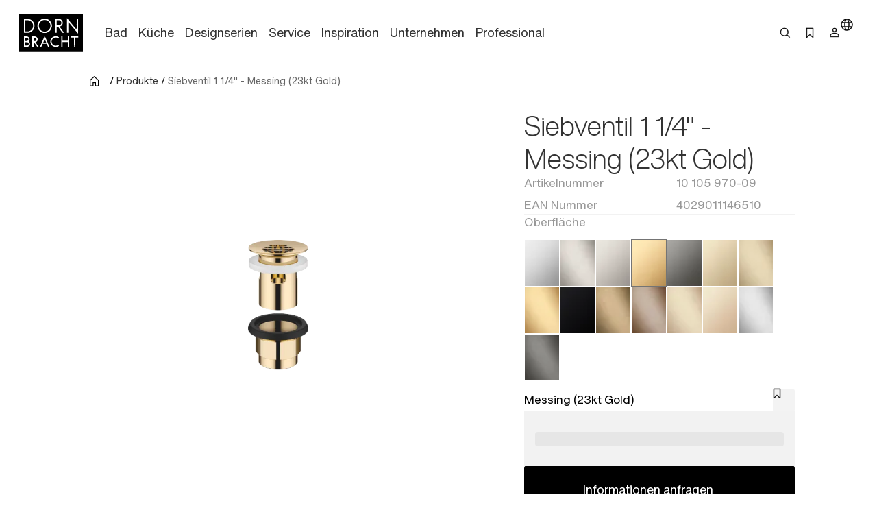

--- FILE ---
content_type: text/html;charset=utf-8
request_url: https://www.dornbracht.com/de-at/produkte/10105970-09/siebventil
body_size: 72245
content:
<!DOCTYPE html><html  lang="de"><head><meta charset="utf-8"><meta name="viewport" content="width=device-width, initial-scale=1"><title>SERIENNEUTRAL Messing (23kt Gold) : Siebventil 1 1&#x2F;4&quot;</title><link rel="stylesheet" href="/_nuxt/entry.tn0RQdqM.css" crossorigin><link rel="stylesheet" href="/_nuxt/default.B67FtctA.css" crossorigin><link rel="stylesheet" href="/_nuxt/Header.c7UFpcPp.css" crossorigin><link rel="stylesheet" href="/_nuxt/IconSizing.BDS6z_AH.css" crossorigin><link rel="stylesheet" href="/_nuxt/NavigationLink.BUNrvKk6.css" crossorigin><link rel="stylesheet" href="/_nuxt/Icon.B0CvHv0H.css" crossorigin><link rel="stylesheet" href="/_nuxt/SearchInput.79NiIzh9.css" crossorigin><link rel="stylesheet" href="/_nuxt/Button.DDW9nfTI.css" crossorigin><link rel="stylesheet" href="/_nuxt/Link.BamqMLAi.css" crossorigin><link rel="stylesheet" href="/_nuxt/Navigation.C-YqjUe5.css" crossorigin><link rel="stylesheet" href="/_nuxt/Image.DKZ_18ld.css" crossorigin><link rel="stylesheet" href="/_nuxt/Shim.DoCOivNA.css" crossorigin><link rel="stylesheet" href="/_nuxt/LanguageModal.CHoBfkA1.css" crossorigin><link rel="stylesheet" href="/_nuxt/LanguageGrid.CbyP-ma2.css" crossorigin><link rel="stylesheet" href="/_nuxt/FlashMessagesContainer.TUEtMdp2.css" crossorigin><link rel="stylesheet" href="/_nuxt/FlashMessage.BbtGWqPl.css" crossorigin><link rel="stylesheet" href="/_nuxt/Breadcrumb.C4bnca_U.css" crossorigin><link rel="stylesheet" href="/_nuxt/InlineTextLink.L-ZsVM8Q.css" crossorigin><link rel="stylesheet" href="/_nuxt/Text.BuYlISa0.css" crossorigin><link rel="stylesheet" href="/_nuxt/InteractionRow.DH96suzg.css" crossorigin><link rel="stylesheet" href="/_nuxt/ModuleHeader.Cwo65B0m.css" crossorigin><link rel="stylesheet" href="/_nuxt/Richtext.DjHC0-CL.css" crossorigin><link rel="stylesheet" href="/_nuxt/Tabs.DEnsmHqy.css" crossorigin><link rel="stylesheet" href="/_nuxt/pagination.BetNQ4w2.css" crossorigin><link rel="stylesheet" href="/_nuxt/Media._h8ghgQq.css" crossorigin><link rel="stylesheet" href="/_nuxt/_productnumber_.B_BQh3Wx.css" crossorigin><link rel="stylesheet" href="/_nuxt/Main.C4w2tXHH.css" crossorigin><link rel="stylesheet" href="/_nuxt/Flag.CdsNtp28.css" crossorigin><link rel="stylesheet" href="/_nuxt/KeyValueBase.BJFb9vWL.css" crossorigin><link rel="stylesheet" href="/_nuxt/TeaserProduct.CP1MyeJt.css" crossorigin><link rel="stylesheet" href="/_nuxt/TeaserSlider.ClPYHGWt.css" crossorigin><link rel="stylesheet" href="/_nuxt/LoadingSpinner.B8Q_coKA.css" crossorigin><link rel="stylesheet" href="/_nuxt/TeaserContent.DlFVtkqj.css" crossorigin><link rel="stylesheet" href="/_nuxt/Accordion.BUtrLY_Y.css" crossorigin><link rel="modulepreload" as="script" crossorigin href="/_nuxt/DrVhLMgr.js"><link rel="modulepreload" as="script" crossorigin href="/_nuxt/MobmS9ok.js"><link rel="modulepreload" as="script" crossorigin href="/_nuxt/CMgWkpcJ.js"><link rel="modulepreload" as="script" crossorigin href="/_nuxt/_dc65Qxw.js"><link rel="modulepreload" as="script" crossorigin href="/_nuxt/CuPBoU2j.js"><link rel="modulepreload" as="script" crossorigin href="/_nuxt/DyS-Evuy.js"><link rel="modulepreload" as="script" crossorigin href="/_nuxt/CQvMnmsB.js"><link rel="modulepreload" as="script" crossorigin href="/_nuxt/BrKuapd6.js"><link rel="modulepreload" as="script" crossorigin href="/_nuxt/C-2qFEUi.js"><link rel="modulepreload" as="script" crossorigin href="/_nuxt/sz84_R_D.js"><link rel="modulepreload" as="script" crossorigin href="/_nuxt/CbcBlg0n.js"><link rel="modulepreload" as="script" crossorigin href="/_nuxt/9JCGzgRy.js"><link rel="modulepreload" as="script" crossorigin href="/_nuxt/DCUGB7PE.js"><link rel="modulepreload" as="script" crossorigin href="/_nuxt/CkvnO1yx.js"><link rel="modulepreload" as="script" crossorigin href="/_nuxt/BRKVPgo3.js"><link rel="modulepreload" as="script" crossorigin href="/_nuxt/_PlG3uUc.js"><link rel="modulepreload" as="script" crossorigin href="/_nuxt/DYIBIEPp.js"><link rel="modulepreload" as="script" crossorigin href="/_nuxt/B5UEeIJg.js"><link rel="modulepreload" as="script" crossorigin href="/_nuxt/YsVBMStz.js"><link rel="modulepreload" as="script" crossorigin href="/_nuxt/BknmOyT-.js"><link rel="modulepreload" as="script" crossorigin href="/_nuxt/4jZe0I9Q.js"><link rel="modulepreload" as="script" crossorigin href="/_nuxt/BzKwNr8z.js"><link rel="modulepreload" as="script" crossorigin href="/_nuxt/n3SmOSD4.js"><link rel="modulepreload" as="script" crossorigin href="/_nuxt/jhDpTe5M.js"><link rel="modulepreload" as="script" crossorigin href="/_nuxt/CfFA7oIc.js"><link rel="modulepreload" as="script" crossorigin href="/_nuxt/DP58d9yQ.js"><link rel="modulepreload" as="script" crossorigin href="/_nuxt/DwRTblHW.js"><link rel="modulepreload" as="script" crossorigin href="/_nuxt/D35oz4lA.js"><link rel="modulepreload" as="script" crossorigin href="/_nuxt/C0YqAzsQ.js"><link rel="modulepreload" as="script" crossorigin href="/_nuxt/ew6H65Z_.js"><link rel="modulepreload" as="script" crossorigin href="/_nuxt/Cg6lRWgo.js"><link rel="modulepreload" as="script" crossorigin href="/_nuxt/CvY6JTqT.js"><link rel="modulepreload" as="script" crossorigin href="/_nuxt/DPPWCkOO.js"><link rel="modulepreload" as="script" crossorigin href="/_nuxt/D01k5iyL.js"><link rel="modulepreload" as="script" crossorigin href="/_nuxt/XTGQ7wzq.js"><link rel="modulepreload" as="script" crossorigin href="/_nuxt/DOynBq_K.js"><link rel="modulepreload" as="script" crossorigin href="/_nuxt/gpfgb5Js.js"><link rel="modulepreload" as="script" crossorigin href="/_nuxt/CSmgBi8o.js"><link rel="modulepreload" as="script" crossorigin href="/_nuxt/CxO3wYoD.js"><link rel="modulepreload" as="script" crossorigin href="/_nuxt/DOud7-tG.js"><link rel="modulepreload" as="script" crossorigin href="/_nuxt/BLZeB1ks.js"><link rel="modulepreload" as="script" crossorigin href="/_nuxt/9lmPvcQA.js"><link rel="modulepreload" as="script" crossorigin href="/_nuxt/CCCi5M20.js"><link rel="modulepreload" as="script" crossorigin href="/_nuxt/C3UqeuI-.js"><link rel="modulepreload" as="script" crossorigin href="/_nuxt/CFil7ShZ.js"><link rel="modulepreload" as="script" crossorigin href="/_nuxt/vRPuToLp.js"><link rel="modulepreload" as="script" crossorigin href="/_nuxt/BmwPIeWZ.js"><link rel="modulepreload" as="script" crossorigin href="/_nuxt/B5CCaIKW.js"><link rel="modulepreload" as="script" crossorigin href="/_nuxt/CAD4fURS.js"><link rel="modulepreload" as="script" crossorigin href="/_nuxt/DwuCLHcw.js"><link rel="modulepreload" as="script" crossorigin href="/_nuxt/C5HXAKNS.js"><link rel="modulepreload" as="script" crossorigin href="/_nuxt/DOWKugKS.js"><link rel="modulepreload" as="script" crossorigin href="/_nuxt/qHPNt3cC.js"><link rel="modulepreload" as="script" crossorigin href="/_nuxt/0POyBWfU.js"><link rel="modulepreload" as="script" crossorigin href="/_nuxt/mi7dnhfO.js"><link rel="modulepreload" as="script" crossorigin href="/_nuxt/B0H59bT7.js"><link rel="modulepreload" as="script" crossorigin href="/_nuxt/B8FsO9v-.js"><link rel="modulepreload" as="script" crossorigin href="/_nuxt/DmiIjlGj.js"><link rel="modulepreload" as="script" crossorigin href="/_nuxt/CF9VTjzj.js"><link rel="modulepreload" as="script" crossorigin href="/_nuxt/Ys9DBK9N.js"><link rel="modulepreload" as="script" crossorigin href="/_nuxt/CDoTbddX.js"><link rel="modulepreload" as="script" crossorigin href="/_nuxt/Dq-TvJTm.js"><link rel="modulepreload" as="script" crossorigin href="/_nuxt/VJMBdtSw.js"><link rel="modulepreload" as="script" crossorigin href="/_nuxt/MPpBb_C3.js"><link rel="modulepreload" as="script" crossorigin href="/_nuxt/CWgzjdpE.js"><link rel="modulepreload" as="script" crossorigin href="/_nuxt/tPLR8PbU.js"><link rel="modulepreload" as="script" crossorigin href="/_nuxt/CE3r7-xe.js"><link rel="modulepreload" as="script" crossorigin href="/_nuxt/C87BFwum.js"><link rel="modulepreload" as="script" crossorigin href="/_nuxt/Bwo8jL1E.js"><link rel="modulepreload" as="script" crossorigin href="/_nuxt/DI0bC32N.js"><link rel="modulepreload" as="script" crossorigin href="/_nuxt/B9_6HoK1.js"><link rel="modulepreload" as="script" crossorigin href="/_nuxt/B2RXOU1N.js"><link rel="modulepreload" as="script" crossorigin href="/_nuxt/DNrojEhx.js"><link rel="preload" as="fetch" fetchpriority="low" crossorigin="anonymous" href="/_nuxt/builds/meta/b31cc350-e133-43d1-b2b9-35a7c47f208f.json"><meta rel="msapplication-TileColor" content="#FFFFFF"><meta rel="msapplication-config" content="/browserconfig.xml"><meta rel="canonical" content="https://www.dornbracht.com/de-at/produkte/10105970-09/siebventil"><meta name="description" content="Entdecken Sie  Messing (23kt Gold) SERIENNEUTRAL von für Ihr . Entdecken Sie die luxuriösen von Dornbracht und erwecken Sie Ihr zum Leben."><meta hid="og-image" property="og:image" content="https://media.cdn.dornbracht.com/v/VNFLWKqy//fit-in/1200x630/quality:80/"><meta hid="og-image-secure-url" property="og:image:secure_url" content="https://media.cdn.dornbracht.com/v/VNFLWKqy//fit-in/1200x630/quality:80/"><meta hid="og-image-type" property="og:image:type" content="image/jpeg"><meta hid="og-image-width" property="og:image:width" content="1200"><meta hid="og-image-height" property="og:image:height" content="630"><meta hid="og-title" property="og:title" content="SERIENNEUTRAL Messing (23kt Gold) : Siebventil 1 1/4&quot;"><meta hid="og-description" property="og:description" content="Entdecken Sie  Messing (23kt Gold) SERIENNEUTRAL von für Ihr . Entdecken Sie die luxuriösen von Dornbracht und erwecken Sie Ihr zum Leben."><meta hid="og-url" property="og:url" content="https://www.dornbracht.com/de-at/produkte/10105970-09/siebventil"><meta hid="og-type" property="og:type" content="product"><meta hid="og-site-name" property="og:site_name" content="Dornbracht"><meta hid="twitter-card" name="twitter:card" content="summary_large_image"><meta hid="twitter-image" name="twitter:image" content="https://media.cdn.dornbracht.com/v/VNFLWKqy//fit-in/1200x630/quality:80/"><meta hid="twitter-title" name="twitter:title" content="SERIENNEUTRAL Messing (23kt Gold) : Siebventil 1 1/4&quot;"><meta hid="twitter-description" name="twitter:description" content="Entdecken Sie  Messing (23kt Gold) SERIENNEUTRAL von für Ihr . Entdecken Sie die luxuriösen von Dornbracht und erwecken Sie Ihr zum Leben."><script type="application/ld+json" children="{&quot;@context&quot;:&quot;https://schema.org&quot;,&quot;@type&quot;:&quot;BreadcrumbList&quot;,&quot;itemListElement&quot;:[{&quot;@type&quot;:&quot;ListItem&quot;,&quot;position&quot;:1,&quot;name&quot;:&quot;Home&quot;,&quot;item&quot;:&quot;https://www.dornbracht.com/de-at/&quot;},{&quot;@type&quot;:&quot;ListItem&quot;,&quot;position&quot;:2,&quot;name&quot;:&quot;Produkte&quot;,&quot;item&quot;:&quot;https://www.dornbracht.com/de-at/produkte&quot;},{&quot;@type&quot;:&quot;ListItem&quot;,&quot;position&quot;:3,&quot;name&quot;:&quot;Siebventil 1 1/4\&quot; - Messing (23kt Gold)&quot;,&quot;item&quot;:&quot;https://www.dornbracht.com/de-at/produkte/10105970-09/siebventil&quot;}]}"></script><script type="module" src="/_nuxt/DrVhLMgr.js" crossorigin></script></head><body><div id="__nuxt"><div><div class="nuxt-loading-indicator" style="position:fixed;top:0;right:0;left:0;pointer-events:none;width:auto;height:2px;opacity:0;background:#666666;background-size:0% auto;transform:scaleX(0%);transform-origin:left;transition:transform 0.1s, height 0.4s, opacity 0.4s;z-index:999999;"></div><div class="message-container" data-v-c22bc5ed><!--[--><!--]--></div><header class="header-box" bookmark-full="false" data-v-5e3f3feb><div class="header layout-boxed" data-v-5e3f3feb><div class="header__start" data-v-5e3f3feb><a href="/de-at/" class="link link-size-small link-theme-no-style" title aria-label="Home" data-v-5e3f3feb data-v-e1507878><span data-v-e1507878><!--[--><div class="header-logo" data-v-5e3f3feb data-v-470061d0><div class="icon-container" data-v-470061d0><div class="icon-xs" data-v-470061d0><!--[--><!--]--></div><div class="icon-s" data-v-470061d0><!--[--><svg xmlns="http://www.w3.org/2000/svg" width="74" height="45" fill="none"><path fill="#000" d="M0 .738v44.118L.006 45H74V.6H.006zM56.908 7.3c.696.845 1.667 2.016 2.15 2.599.482.582 1.309 1.584 1.835 2.223.532.639 1.059 1.271 1.172 1.409.112.137.589.714 1.065 1.284.47.57.946 1.14 1.059 1.277.106.131.3.376.438.532.132.157.282.345.345.414.056.069.225.281.382.47.156.187.294.356.313.375.025.019.232.27.476.564.52.638.59.714.596.645 0-.025.006-2.856.006-6.288l.006-6.23.802-.007h.808v8.51c0 4.678-.012 8.505-.025 8.505-.025 0-1.948-2.305-3.596-4.315a98 98 0 0 0-.79-.946c-.069-.087-.313-.382-.538-.657-.226-.276-.42-.514-.439-.532-.038-.032-.564-.67-2.13-2.568-.502-.601-1.203-1.453-1.567-1.885-.363-.438-.964-1.165-1.34-1.616-.37-.45-.702-.832-.727-.851-.032-.02-.05 2.774-.05 6.2 0 3.425-.019 6.25-.038 6.28-.025.038-1.372.057-1.541.02-.019-.007-.031-3.827-.031-8.492s.018-8.48.043-8.473c.02.012.614.707 1.316 1.553M30.8 6.33c1.598.263 2.889.827 4.073 1.791a8.4 8.4 0 0 1 3.108 6.544c-.007.608-.02.758-.17 1.59-.488 2.706-2.556 5.155-5.2 6.163-1.46.551-2.694.683-4.38.45-.927-.124-2.192-.62-3.132-1.214-2.343-1.484-3.834-4.158-3.866-6.939-.006-.388.057-1.227.107-1.465.175-.82.25-1.084.432-1.553.426-1.102.946-1.948 1.71-2.768C25.1 7.2 27.23 6.267 29.61 6.255c.382-.006.915.031 1.19.075m-20.093.288c.658.094.777.12 1.329.282 4.724 1.421 7.098 6.782 4.974 11.222-.833 1.735-2.199 3.075-3.984 3.908-.42.2-1.24.476-1.554.526-.12.019-.407.069-.64.113-.275.056-1.208.08-2.862.087l-2.45.006V6.543l2.4.012c1.315 0 2.568.032 2.787.063m36.258.019c1.548.338 2.776 1.371 3.352 2.818.959 2.405-.313 5.116-2.8 5.962l-.577.194.67.908c.37.5.953 1.296 1.297 1.766.345.476.664.908.708.964.627.846 2.362 3.22 2.412 3.3q.029.064-.902.063h-.927l-.3-.407c-.164-.225-.32-.42-.345-.426a.08.08 0 0 1-.05-.075c0-.031-.264-.4-.577-.826-.32-.433-1.316-1.779-2.212-3l-1.629-2.223-.751.006h-.752l-.032 3.476-.03 3.475h-1.568l-.007-8.022-.012-8.022 2.425.013c1.328.006 2.506.03 2.606.056zM30.036 27.152a728 728 0 0 1 1.855 4.246c.827 1.898 1.56 3.576 1.629 3.726.062.144.35.796.632 1.453.282.651.564 1.303.627 1.44.163.357.313.733.313.764 0 .013-.357.02-.795.007l-.802-.019-.47-1.096c-.264-.601-.533-1.221-.602-1.378l-.25-.576-.12-.3h-4.766l-.495 1.14c-.27.632-.577 1.327-.677 1.552s-.207.47-.232.539c-.05.125-.1.132-.84.144-.432 0-.789-.012-.789-.044 0-.025.37-.895.82-1.922.452-1.034 1.179-2.712 1.624-3.726a1045 1045 0 0 1 1.472-3.382c.37-.845.777-1.791.909-2.098.394-.92.57-1.303.595-1.277.012.012.175.375.363.807zm13.859-.263c.276.07.558.144.627.17.307.118.852.375 1.265.6l.451.251-.112.2c-.063.113-.213.389-.345.62-.132.238-.263.426-.288.426-.032 0-.207-.087-.389-.194-.896-.532-1.71-.758-2.681-.758a4.755 4.755 0 0 0-4.63 3.582c-.163.62-.145 1.842.043 2.411.502 1.566 1.604 2.674 3.17 3.188.464.157 1.01.22 1.699.194.883-.037 1.578-.257 2.48-.789.182-.1.326-.181.333-.169.006.012.175.294.37.633l.35.607-.257.163c-.282.181-1.084.588-1.146.588-.025 0-.132.038-.238.088-.433.194-1.328.357-2.08.376-1.523.044-3.265-.645-4.411-1.735-.815-.77-1.435-1.828-1.736-2.956-.144-.532-.169-.751-.169-1.471 0-1.372.332-2.418 1.14-3.595.282-.407 1.066-1.165 1.492-1.447.2-.131.432-.288.52-.344.407-.27 1.54-.657 2.136-.726.182-.02.351-.05.364-.063.075-.069 1.61.044 2.042.15m-34.334.1c1.454.426 2.456 1.679 2.506 3.132.025.851-.27 1.722-.783 2.304l-.25.288.15.094c.432.288.958.97 1.171 1.54.464 1.24.163 2.65-.758 3.545-.432.42-.426.414-.808.62-.708.376-.865.401-3.164.407l-2.105.013v-6.006c0-3.3.012-6.018.031-6.03.013-.02.84-.026 1.83-.02 1.51.007 1.867.026 2.18.113m9.01-.062c1.86.257 3.239 2.117 2.913 3.92-.032.157-.063.338-.075.407-.044.213-.276.714-.47.99-.414.6-.89.99-1.573 1.27-.225.095-.42.182-.432.189-.019.018.514.776 1.585 2.248.326.444.677.927.77 1.065.095.137.358.5.583.814.226.306.477.65.552.764l.137.2-.845-.006h-.852l-.17-.232c-.093-.125-.194-.25-.219-.288-.025-.031-.181-.25-.344-.476a23 23 0 0 0-.408-.564c-.056-.081-.545-.757-1.077-1.496l-1.065-1.472c-.057-.069-.15-.2-.207-.3-.088-.15-.138-.17-.42-.17h-.313v4.979l-.733.013-.74.012V26.901l1.022-.012c1.328-.025 2.01-.012 2.38.038zm31.796 2.467.013 2.518.332.006c.25 0 5.476 0 5.701-.006.025 0 .044-1.134.044-2.524V26.87l.708.007c.382.006.714.012.733.019.025.006.031 11.83.006 11.98 0 .03-.332.05-.727.05h-.72v-5.574H50.38v5.573h-1.486l-.005-5.999c0-3.294.012-6.005.018-6.024.013-.019.339-.032.733-.032h.708l.02 2.524zm18.214-1.766v.695l-1.567.007c-.858 0-1.616.006-1.673.006-.106.006-.112.3-.112 5.298v5.291h-.715c-.513 0-.72-.018-.739-.08-.013-.038-.025-2.412-.025-5.261.006-3.038-.019-5.204-.05-5.223-.032-.025-.752-.038-1.598-.031-.846 0-1.585-.013-1.635-.025-.082-.02-.094-.138-.088-.67.006-.351.013-.658.019-.69 0-.024 1.848-.037 4.091-.03l4.091.018v.695z"></path><path fill="#000" d="M29.173 7.869c-1.397.131-2.437.5-3.477 1.233-1.022.727-1.961 1.916-2.35 2.987-.062.17-.138.338-.163.376-.025.031-.106.357-.181.72-.508 2.436.275 4.79 2.155 6.5 1.88 1.704 4.755 2.161 7.149 1.122.651-.282 1.572-.909 2.086-1.428.915-.92 1.66-2.317 1.855-3.47a13 13 0 0 1 .075-.407c.044-.244.044-1.49 0-1.785-.17-1.102-.59-2.166-1.166-2.974-1.171-1.64-3.026-2.718-4.918-2.856a7 7 0 0 1-.564-.05 4 4 0 0 0-.501.032m-22.006.358c-.02.044-.038 2.968-.044 6.5l-.006 6.419 1.597-.012c1.805-.007 2.187-.044 3.001-.314a6.58 6.58 0 0 0 3.772-3.25c.232-.457.476-1.108.533-1.409.012-.069.037-.194.056-.282.013-.087.044-.244.063-.344.05-.257.044-1.447 0-1.754a11 11 0 0 0-.107-.532 11 11 0 0 0-.081-.376c-.05-.237-.37-1.002-.564-1.346-.395-.708-.871-1.277-1.598-1.916-.545-.476-1.56-.99-2.4-1.215-.732-.2-1.165-.238-2.825-.244-1.059-.007-1.378.012-1.397.075m36.383 2.88v2.937l1.523-.007c1.028-.006 1.604-.037 1.798-.094 1.805-.52 2.688-2.56 1.811-4.202a2.87 2.87 0 0 0-1.685-1.415c-.376-.131-.533-.144-1.924-.15l-1.522-.006v2.937zM29.517 30.294c-.076.181-.464 1.07-.859 1.979-.395.902-.702 1.66-.689 1.69.031.044 3.346.05 3.396 0 .019-.012-.282-.745-.664-1.621-.383-.877-.777-1.766-.871-1.985l-.17-.395zm-22.5-1.902c-.006.024-.013.882-.019 1.903l-.006 1.866h1.015c.864 0 1.065-.018 1.353-.125a1.92 1.92 0 0 0 1.021-2.68c-.156-.307-.532-.658-.883-.827-.288-.137-.401-.15-1.391-.163-.595-.006-1.09.007-1.09.026m.02 5.271c-.026.02-.05.87-.044 1.892v1.866h.2c1.16.019 2.356.006 2.475-.032.576-.162 1.128-.663 1.322-1.196.357-1.014-.226-2.185-1.247-2.48-.244-.068-2.619-.119-2.706-.05m9.617-5.271c-.019.037-.006 3.713.012 3.863.007.038.339.057.884.05 1.021-.012 1.328-.087 1.76-.438a1.95 1.95 0 0 0-.363-3.288c-.407-.2-.432-.2-1.34-.212-.514-.007-.94.006-.953.025"></path></svg><!--]--></div><div class="icon-m" data-v-470061d0><!--[--><svg xmlns="http://www.w3.org/2000/svg" width="74" height="45" fill="none"><path fill="#000" d="M0 .738v44.118L.006 45H74V.6H.006zM56.908 7.3c.696.845 1.667 2.016 2.15 2.599.482.582 1.309 1.584 1.835 2.223.532.638 1.059 1.27 1.172 1.409.112.137.589.714 1.065 1.284.47.57.946 1.14 1.059 1.277.106.131.3.376.438.532.132.157.282.345.345.414.056.069.225.281.382.47.156.187.294.356.313.375.025.019.232.27.476.564.52.638.59.713.596.645 0-.025.006-2.856.006-6.288l.006-6.23.802-.007h.808v8.51c0 4.678-.012 8.505-.025 8.505-.025 0-1.948-2.305-3.596-4.315a98 98 0 0 0-.79-.946c-.069-.087-.313-.382-.538-.657-.226-.276-.42-.514-.439-.532-.038-.032-.564-.67-2.13-2.568-.502-.601-1.203-1.453-1.567-1.885-.363-.438-.964-1.165-1.34-1.616-.37-.45-.702-.833-.727-.851-.032-.02-.05 2.774-.05 6.2 0 3.425-.019 6.25-.038 6.28-.025.038-1.372.057-1.541.02-.019-.007-.031-3.827-.031-8.493 0-4.665.018-8.479.043-8.472.02.012.614.707 1.316 1.553M30.8 6.33c1.598.263 2.889.827 4.073 1.791a8.4 8.4 0 0 1 3.108 6.544c-.007.608-.02.758-.17 1.59-.488 2.706-2.556 5.155-5.2 6.163-1.46.551-2.694.683-4.38.45-.927-.124-2.192-.62-3.132-1.214-2.343-1.484-3.834-4.158-3.866-6.939-.006-.388.057-1.227.107-1.465.175-.82.25-1.084.432-1.553.426-1.102.946-1.948 1.71-2.768C25.1 7.2 27.23 6.267 29.61 6.255c.382-.006.915.031 1.19.075m-20.093.288c.658.094.777.119 1.329.282 4.724 1.421 7.098 6.782 4.974 11.222-.833 1.735-2.199 3.075-3.984 3.908-.42.2-1.24.476-1.554.526-.12.018-.407.069-.64.112-.275.057-1.208.082-2.862.088l-2.45.006V6.542l2.4.013c1.315 0 2.568.032 2.787.063m36.258.019c1.548.338 2.776 1.371 3.352 2.818.959 2.405-.313 5.116-2.8 5.962l-.577.194.67.908c.37.5.953 1.296 1.297 1.766.345.476.664.908.708.964.627.846 2.362 3.219 2.412 3.3q.029.064-.902.063h-.927l-.3-.407c-.164-.225-.32-.42-.345-.426a.08.08 0 0 1-.05-.075c0-.031-.264-.4-.577-.827-.32-.432-1.316-1.778-2.212-3l-1.629-2.222-.751.006h-.752l-.032 3.476-.03 3.475h-1.568l-.007-8.022-.012-8.022 2.425.012c1.328.007 2.506.032 2.606.057zM30.036 27.152c.194.432 1.028 2.342 1.855 4.246.827 1.898 1.56 3.576 1.629 3.726.062.144.35.795.632 1.453.282.651.564 1.303.627 1.44.163.357.313.733.313.764 0 .013-.357.02-.795.007l-.802-.02-.47-1.095c-.264-.601-.533-1.221-.602-1.378l-.25-.576-.12-.3h-4.766l-.495 1.14c-.27.632-.577 1.327-.677 1.552s-.207.47-.232.539c-.05.125-.1.131-.84.144-.432 0-.789-.013-.789-.044 0-.025.37-.895.82-1.922.452-1.034 1.179-2.712 1.624-3.727a1045 1045 0 0 1 1.472-3.381c.37-.846.777-1.791.909-2.098.394-.92.57-1.303.595-1.278.012.013.175.376.363.808zm13.859-.263c.276.07.558.144.627.17.307.118.852.375 1.265.6l.451.251-.112.2c-.063.113-.213.389-.345.62-.132.238-.263.426-.288.426-.032 0-.207-.087-.389-.194-.896-.532-1.71-.758-2.681-.758a4.755 4.755 0 0 0-4.63 3.582c-.163.62-.145 1.841.043 2.411.502 1.566 1.604 2.674 3.17 3.188.464.157 1.01.22 1.699.194.883-.038 1.578-.257 2.48-.789.182-.1.326-.182.333-.17.006.014.175.295.37.633l.35.608-.257.163c-.282.181-1.084.588-1.146.588-.025 0-.132.038-.238.088-.433.194-1.328.357-2.08.376-1.523.044-3.265-.645-4.411-1.735-.815-.77-1.435-1.828-1.736-2.956-.144-.532-.169-.751-.169-1.471 0-1.372.332-2.418 1.14-3.595.282-.407 1.066-1.165 1.492-1.447.2-.131.432-.288.52-.344.407-.27 1.54-.657 2.136-.726.182-.02.351-.05.364-.063.075-.069 1.61.044 2.042.15m-34.334.1c1.454.426 2.456 1.679 2.506 3.132.025.851-.27 1.722-.783 2.304l-.25.288.15.094c.432.288.958.97 1.171 1.54.464 1.24.163 2.65-.758 3.545-.432.42-.426.413-.808.62-.708.376-.865.4-3.164.407l-2.105.013v-6.006c0-3.3.012-6.018.031-6.03.013-.02.84-.026 1.83-.02 1.51.007 1.867.026 2.18.113m9.01-.062c1.86.257 3.239 2.117 2.913 3.92-.032.157-.063.338-.075.407-.044.213-.276.714-.47.99-.414.6-.89.989-1.573 1.27-.225.095-.42.182-.432.189-.019.018.514.776 1.585 2.248.326.444.677.927.77 1.065.095.137.358.5.583.814.226.306.477.65.552.764l.137.2-.845-.006h-.852l-.17-.232c-.093-.125-.194-.25-.219-.288-.025-.031-.181-.25-.344-.476a23 23 0 0 0-.408-.564c-.056-.081-.545-.757-1.077-1.496l-1.065-1.472c-.057-.069-.15-.2-.207-.3-.088-.15-.138-.17-.42-.17h-.313v4.979l-.733.012-.74.013V26.901l1.022-.012c1.328-.025 2.01-.012 2.38.038zm31.796 2.467.013 2.518.332.006c.25 0 5.476 0 5.701-.006.025 0 .044-1.134.044-2.524V26.87l.708.007c.382.006.714.012.733.018.025.007.031 11.83.006 11.98 0 .032-.332.05-.727.05h-.72v-5.573H50.38v5.573h-1.486l-.005-5.999c0-3.294.012-6.005.018-6.024.013-.019.339-.032.733-.032h.708l.02 2.524zm18.214-1.766v.695l-1.567.007c-.858 0-1.616.006-1.673.006-.106.006-.112.3-.112 5.298v5.291h-.715c-.513 0-.72-.018-.739-.08-.013-.038-.025-2.412-.025-5.261.006-3.038-.019-5.204-.05-5.223-.032-.025-.752-.038-1.598-.031-.846 0-1.585-.013-1.635-.025-.082-.02-.094-.138-.088-.67.006-.351.013-.658.019-.69 0-.024 1.848-.037 4.091-.03l4.091.018v.695z"></path><path fill="#000" d="M29.173 7.868c-1.397.132-2.437.501-3.477 1.234-1.022.727-1.961 1.916-2.35 2.987-.062.17-.138.338-.163.376-.025.031-.106.357-.181.72-.508 2.436.275 4.79 2.155 6.5 1.88 1.704 4.755 2.16 7.149 1.121.651-.281 1.572-.908 2.086-1.427.915-.921 1.66-2.318 1.855-3.47a13 13 0 0 1 .075-.407c.044-.244.044-1.49 0-1.785-.17-1.102-.59-2.166-1.166-2.974-1.171-1.64-3.026-2.718-4.918-2.856a7 7 0 0 1-.564-.05 4 4 0 0 0-.501.031m-22.006.359c-.02.044-.038 2.968-.044 6.5l-.006 6.419 1.597-.013c1.805-.006 2.187-.043 3.001-.313a6.58 6.58 0 0 0 3.772-3.25c.232-.457.476-1.108.533-1.409.012-.069.037-.194.056-.282.013-.087.044-.244.063-.344.05-.257.044-1.447 0-1.754a12 12 0 0 0-.107-.532 11 11 0 0 0-.081-.376c-.05-.238-.37-1.002-.564-1.346-.395-.708-.871-1.277-1.598-1.916-.545-.476-1.56-.99-2.4-1.215-.732-.2-1.165-.238-2.825-.244-1.059-.007-1.378.012-1.397.075m36.383 2.88v2.937l1.523-.007c1.028-.006 1.604-.037 1.798-.094 1.805-.52 2.688-2.56 1.811-4.202a2.87 2.87 0 0 0-1.685-1.415c-.376-.131-.533-.144-1.924-.15l-1.522-.007v2.938zM29.517 30.294c-.076.181-.464 1.07-.859 1.979-.395.901-.702 1.66-.689 1.69.031.044 3.346.05 3.396 0 .019-.012-.282-.745-.664-1.621-.383-.877-.777-1.766-.871-1.985l-.17-.395zm-22.5-1.903c-.006.025-.013.883-.019 1.904l-.006 1.866h1.015c.864 0 1.065-.019 1.353-.125a1.92 1.92 0 0 0 1.021-2.68c-.156-.307-.532-.658-.883-.827-.288-.138-.401-.15-1.391-.163-.595-.006-1.09.007-1.09.025m.02 5.272c-.026.02-.05.87-.044 1.892v1.866h.2c1.16.019 2.356.006 2.475-.032.576-.162 1.128-.663 1.322-1.196.357-1.014-.226-2.185-1.247-2.48-.244-.068-2.619-.119-2.706-.05m9.617-5.271c-.019.037-.006 3.713.012 3.863.007.038.339.057.884.05 1.021-.012 1.328-.087 1.76-.438a1.95 1.95 0 0 0-.363-3.288c-.407-.2-.432-.2-1.34-.212-.514-.007-.94.006-.953.025"></path></svg><!--]--></div><div class="icon-l" data-v-470061d0><!--[--><svg xmlns="http://www.w3.org/2000/svg" width="93" height="56" fill="none"><path fill="#000" d="M0 .173V55.62l.008.181H93V0H.008zm71.52 8.248c.874 1.063 2.094 2.534 2.7 3.266s1.646 1.992 2.308 2.794c.669.803 1.33 1.598 1.472 1.771s.74.897 1.339 1.614c.59.716 1.189 1.432 1.33 1.605.134.165.378.472.552.669.165.197.354.433.432.52.071.086.284.354.48.59.198.236.37.448.395.472.031.023.29.338.598.708.653.803.74.897.748.81 0-.03.008-3.588.008-7.9l.008-7.832 1.008-.008h1.015v10.696c0 5.88-.015 10.688-.031 10.688-.032 0-2.449-2.896-4.52-5.423a138 138 0 0 0-.992-1.188c-.087-.11-.394-.48-.677-.827-.284-.346-.528-.645-.551-.669-.047-.039-.709-.842-2.677-3.226-.63-.756-1.512-1.826-1.969-2.37-.457-.55-1.212-1.463-1.685-2.03a25 25 0 0 0-.913-1.07c-.04-.024-.063 3.486-.063 7.791s-.024 7.855-.048 7.894c-.031.048-1.724.071-1.937.024-.023-.008-.039-4.809-.039-10.672s.024-10.656.055-10.649c.024.016.772.89 1.654 1.952m-32.811-1.22c2.008.33 3.63 1.04 5.118 2.251a10.55 10.55 0 0 1 3.905 8.225c-.008.763-.023.952-.212 1.999-.614 3.4-3.213 6.477-6.536 7.744-1.834.692-3.386.858-5.504.567-1.165-.158-2.756-.78-3.937-1.527-2.945-1.866-4.819-5.226-4.858-8.72-.008-.488.07-1.543.134-1.842.22-1.031.315-1.362.543-1.952.536-1.385 1.19-2.447 2.15-3.479 2.031-2.172 4.709-3.344 7.7-3.36.48-.008 1.15.04 1.497.094m-25.252.362c.826.118.976.15 1.669.355 5.937 1.786 8.921 8.523 6.252 14.103-1.047 2.18-2.764 3.864-5.008 4.911-.528.252-1.559.598-1.953.661-.15.024-.511.087-.803.142-.346.07-1.52.102-3.598.11l-3.079.008V7.469l3.016.016c1.653 0 3.228.039 3.504.078m45.567.024c1.944.425 3.488 1.724 4.212 3.542 1.205 3.022-.393 6.43-3.52 7.492l-.724.244.843 1.141c.464.63 1.197 1.63 1.63 2.22.433.598.834 1.14.89 1.212a468 468 0 0 1 3.03 4.147q.036.08-1.133.079h-1.165l-.378-.512c-.205-.283-.402-.527-.433-.535a.1.1 0 0 1-.063-.094c0-.04-.331-.504-.725-1.04-.401-.542-1.653-2.234-2.78-3.769l-2.047-2.794-.944.008h-.945l-.04 4.368-.04 4.368h-1.968l-.007-10.082L52.7 7.5l3.047.016c1.67.008 3.15.04 3.276.07zM37.748 33.37c.244.543 1.291 2.943 2.33 5.336 1.04 2.385 1.961 4.494 2.048 4.683.079.18.44 1 .795 1.826.355.818.709 1.637.788 1.81.204.448.393.92.393.96 0 .016-.448.023-1 .008l-1.008-.024-.59-1.377-.756-1.732a66 66 0 0 1-.315-.724l-.15-.377h-5.992l-.622 1.432c-.338.795-.724 1.668-.85 1.952-.126.283-.26.59-.291.677-.063.157-.126.165-1.056.18-.543 0-.992-.015-.992-.054 0-.032.465-1.126 1.032-2.417.567-1.298 1.48-3.407 2.04-4.682.55-1.275 1.385-3.188 1.85-4.25.464-1.063.976-2.251 1.141-2.637.496-1.157.717-1.637.748-1.605.016.015.22.472.457 1.015m17.417-.33c.347.086.701.18.788.212.386.15 1.07.472 1.59.755l.567.315-.142.252c-.078.142-.267.488-.433.78-.165.298-.33.534-.362.534-.04 0-.26-.11-.488-.244-1.126-.669-2.15-.952-3.37-.952-2.772.008-5.118 1.826-5.819 4.502-.205.779-.181 2.314.055 3.03.63 1.967 2.016 3.36 3.984 4.006.583.197 1.268.275 2.134.244 1.11-.047 1.985-.323 3.118-.992.229-.126.41-.228.418-.212.008.015.22.37.464.795l.441.763-.323.205c-.354.228-1.362.74-1.44.74-.032 0-.166.047-.3.11-.543.244-1.669.448-2.614.472-1.913.055-4.102-.81-5.543-2.18-1.024-.968-1.803-2.298-2.181-3.715-.181-.669-.213-.944-.213-1.85 0-1.723.417-3.037 1.433-4.517.354-.512 1.339-1.464 1.874-1.818.252-.165.544-.362.654-.433.511-.338 1.937-.826 2.685-.913.228-.023.44-.063.456-.079.095-.086 2.024.056 2.567.19m-43.15.125c1.827.535 3.087 2.11 3.15 3.935.032 1.07-.338 2.165-.984 2.897l-.315.362.19.118c.542.362 1.204 1.22 1.472 1.936.582 1.558.204 3.329-.953 4.454-.543.528-.536.52-1.016.78-.89.472-1.087.503-3.976.511l-2.646.016v-7.548c0-4.147.016-7.563.04-7.579.015-.023 1.054-.031 2.299-.023 1.897.007 2.346.031 2.74.141zm11.324-.078c2.338.322 4.07 2.66 3.661 4.926-.04.197-.079.425-.095.512-.055.267-.346.897-.59 1.243a4.2 4.2 0 0 1-1.976 1.598c-.284.118-.528.228-.544.236-.023.024.646.976 1.992 2.826.41.558.85 1.164.969 1.338.118.173.449.63.732 1.023.284.385.599.818.693.96l.173.252-1.063-.008h-1.07l-.213-.291c-.118-.158-.244-.315-.276-.362-.031-.04-.228-.315-.433-.599a29 29 0 0 0-.512-.708c-.07-.102-.685-.952-1.354-1.88-.67-.93-1.276-1.764-1.338-1.85a3 3 0 0 1-.26-.378c-.11-.19-.174-.213-.528-.213h-.394v6.257l-.92.016-.93.016V33.055l1.284-.016c1.669-.031 2.527-.015 2.992.047zm39.96 3.1.016 3.164.417.008c.315 0 6.882 0 7.166-.008.031 0 .055-1.424.055-3.172v-3.163l.89.008c.48.007.897.015.92.023.032.008.04 14.867.009 15.056 0 .04-.418.063-.914.063h-.905V41.16h-7.638v7.005h-1.867l-.007-7.54c0-4.14.016-7.547.024-7.57.015-.025.425-.04.92-.04h.89zm22.89-2.219v.874l-1.968.008c-1.08 0-2.032.007-2.103.007-.134.008-.142.378-.142 6.659v6.65h-.897c-.646 0-.906-.024-.93-.102-.015-.048-.03-3.03-.03-6.611.007-3.818-.025-6.54-.064-6.564-.04-.032-.945-.047-2.008-.04-1.063 0-1.992-.015-2.055-.031-.102-.024-.118-.173-.11-.842.008-.44.016-.826.023-.866 0-.031 2.323-.047 5.142-.04l5.142.024z"></path><path fill="#000" d="M36.663 9.135c-1.756.165-3.063.63-4.37 1.55-1.283.913-2.464 2.409-2.953 3.754a4 4 0 0 1-.204.473c-.032.039-.134.448-.229.905-.637 3.061.347 6.02 2.71 8.169 2.361 2.14 5.975 2.715 8.983 1.409.82-.354 1.977-1.142 2.622-1.795 1.15-1.157 2.087-2.912 2.331-4.36.024-.134.063-.362.095-.511.055-.307.055-1.873 0-2.243-.213-1.386-.74-2.724-1.465-3.739-1.472-2.062-3.803-3.415-6.181-3.589-.347-.023-.662-.047-.709-.063a5 5 0 0 0-.63.04m-27.656.45c-.024.055-.048 3.73-.055 8.17l-.008 8.066 2.008-.015c2.267-.008 2.748-.056 3.771-.394 2.032-.669 3.788-2.18 4.74-4.085.292-.574.599-1.393.67-1.77.015-.087.047-.244.07-.354.016-.11.056-.308.08-.433.062-.323.054-1.818 0-2.204a14 14 0 0 0-.135-.669 12 12 0 0 0-.102-.472c-.063-.3-.465-1.26-.709-1.692-.496-.89-1.094-1.606-2.007-2.409-.685-.598-1.961-1.243-3.016-1.526-.921-.252-1.465-.3-3.551-.307-1.331-.008-1.733.015-1.756.094m45.726 3.619v3.691l1.913-.008c1.292-.007 2.016-.047 2.26-.117 2.268-.654 3.378-3.22 2.276-5.281-.465-.866-1.158-1.457-2.118-1.78-.473-.164-.67-.18-2.418-.188l-1.913-.008zM37.095 37.318c-.094.228-.583 1.346-1.079 2.487-.496 1.133-.881 2.086-.866 2.125.04.055 4.205.063 4.268 0 .024-.016-.354-.937-.835-2.038-.48-1.102-.976-2.22-1.094-2.495l-.213-.496zM8.818 34.927c-.008.032-.015 1.11-.023 2.393l-.008 2.345h1.275c1.087 0 1.339-.024 1.701-.157a2.412 2.412 0 0 0 1.284-3.369c-.197-.386-.67-.826-1.11-1.039-.363-.173-.505-.189-1.749-.204-.748-.008-1.37.008-1.37.031m.025 6.626c-.031.023-.063 1.094-.055 2.377v2.345h.252c1.457.023 2.96.008 3.11-.04.725-.204 1.418-.834 1.662-1.503.449-1.275-.284-2.746-1.567-3.116-.307-.087-3.292-.15-3.402-.063m12.087-6.626c-.024.048-.008 4.667.016 4.856.007.047.425.071 1.11.063 1.283-.015 1.67-.11 2.212-.55a2.45 2.45 0 0 0-.456-4.133c-.512-.251-.544-.251-1.685-.267-.646-.008-1.181.008-1.197.031"></path></svg><!--]--></div></div></div><!--]--><!----><!----></span><!----><!----><!----></a><div class="header__navbar" data-v-5e3f3feb><div class="header-navigation" data-v-5e3f3feb><!--[--><a href="/de-at/bad/" class="navigation-link navigation-link-size-medium navigation-link-hover-slide navigation-link" title data-v-5e3f3feb data-v-b8d514a9><!----><!----><span class="label" data-v-b8d514a9><!--[-->Bad<!--]--><!----></span><!----></a><a href="/de-at/kueche/" class="navigation-link navigation-link-size-medium navigation-link-hover-slide navigation-link" title data-v-5e3f3feb data-v-b8d514a9><!----><!----><span class="label" data-v-b8d514a9><!--[-->Küche<!--]--><!----></span><!----></a><a href="/de-at/designserien/" class="navigation-link navigation-link-size-medium navigation-link-hover-slide navigation-link" title data-v-5e3f3feb data-v-b8d514a9><!----><!----><span class="label" data-v-b8d514a9><!--[-->Designserien<!--]--><!----></span><!----></a><a href="/de-at/service/" class="navigation-link navigation-link-size-medium navigation-link-hover-slide navigation-link" title data-v-5e3f3feb data-v-b8d514a9><!----><!----><span class="label" data-v-b8d514a9><!--[-->Service<!--]--><!----></span><!----></a><a href="/de-at/inspiration/" class="navigation-link navigation-link-size-medium navigation-link-hover-slide navigation-link" title data-v-5e3f3feb data-v-b8d514a9><!----><!----><span class="label" data-v-b8d514a9><!--[-->Inspiration<!--]--><!----></span><!----></a><a href="/de-at/unternehmen/" class="navigation-link navigation-link-size-medium navigation-link-hover-slide navigation-link" title data-v-5e3f3feb data-v-b8d514a9><!----><!----><span class="label" data-v-b8d514a9><!--[-->Unternehmen<!--]--><!----></span><!----></a><a href="/de-at/professional/" class="navigation-link navigation-link-size-medium navigation-link-hover-slide navigation-link" title data-v-5e3f3feb data-v-b8d514a9><!----><!----><span class="label" data-v-b8d514a9><!--[-->Professional<!--]--><!----></span><!----></a><!--]--></div></div><div class="header__searchbar-wrapper" style="display:none;" data-v-5e3f3feb><div class="header__searchbar" data-v-5e3f3feb><div class="input-wrapper search-input" data-v-5e3f3feb data-v-d745134c><svg xmlns="http://www.w3.org/2000/svg" width="24" height="24" fill="none" class="icon icon--left" data-v-d745134c><path fill="#000" stroke="#000" stroke-width=".5" d="M10.5 3.5a7 7 0 0 1 5.29 11.584l4.064 4.06a.5.5 0 0 1-.707.708l-4.063-4.061A7 7 0 1 1 10.5 3.5Zm0 1a6 6 0 1 0 0 12 6 6 0 0 0 0-12Z"></path></svg><form data-v-d745134c><input value="" type="text" class="input-field" placeholder="Suchbegriff oder Artikelnummer eingeben" data-v-d745134c></form><svg xmlns="http://www.w3.org/2000/svg" width="24" height="24" fill="none" class="icon icon--right" data-v-d745134c><path fill="#000" stroke="#000" stroke-width=".5" d="m18.5 4.793.707.707-6.5 6.5 6.5 6.5-.707.707-6.5-6.5-6.5 6.5-.707-.707 6.5-6.5-6.5-6.5.707-.707 6.5 6.5z"></path></svg></div></div></div></div><div class="header__end" data-v-5e3f3feb><span class="navigation-link navigation-link-size-medium navigation-link-hover-slide" title="Suche" data-v-5e3f3feb data-v-b8d514a9><div class="navigation-link-icon" data-v-b8d514a9 data-v-0c75a574><div class="size size-xs" data-v-0c75a574><svg xmlns="http://www.w3.org/2000/svg" width="20" height="20" fill="none"><path fill="#000" stroke="#000" stroke-width=".5" d="M8.75 2.917a5.833 5.833 0 0 1 4.409 9.653l3.385 3.384a.417.417 0 0 1-.589.59l-3.385-3.385A5.833 5.833 0 1 1 8.75 2.917Zm0 .833a5 5 0 1 0 0 10 5 5 0 0 0 0-10Z"></path></svg></div></div><!----><!----><!----></span><a href="/de-at/product-favorites/" class="navigation-link navigation-link-size-medium navigation-link-hover-slide" title="Favoriten" data-v-5e3f3feb data-v-b8d514a9><div class="navigation-link-icon" data-v-b8d514a9 data-v-0c75a574><div class="size size-xs" data-v-0c75a574><svg xmlns="http://www.w3.org/2000/svg" width="20" height="20" fill="none"><path fill="#000" stroke="#000" stroke-width=".5" d="M5.714 16.96c-.307.154-.307.154-.6-.024-.094-.13-.094-.13-.114-.288V2.917h10v13.73c-.095.33-.095.33-.425.426-.159-.02-.159-.02-.289-.113L10 12.992zm.12-1.247 3.877-3.59c.289-.15.289-.15.578 0l3.878 3.59V3.75H5.833z"></path></svg></div></div><!----><!----><!----></a><a href="/de-at/dashboard" class="navigation-link navigation-link-size-medium navigation-link-hover-slide" title="Nutzerkonto" data-v-5e3f3feb data-v-b8d514a9><div class="navigation-link-icon" data-v-b8d514a9 data-v-0c75a574><div class="size size-xs" data-v-0c75a574><svg xmlns="http://www.w3.org/2000/svg" width="20" height="20" fill="none"><path fill="#000" stroke="#000" stroke-width=".5" d="M10 10c2.241 0 4.252.82 6.08 2.164.107.079.17.204.17.336v2.917c0 .23-.186.416-.417.416H4.167a.417.417 0 0 1-.417-.416V12.5c0-.132.062-.255.168-.334C5.716 10.824 7.748 10 10 10Zm0 .833c-1.981 0-3.793.708-5.417 1.878V15h10.834v-2.287c-1.65-1.175-3.445-1.88-5.417-1.88Zm0-7.916a2.917 2.917 0 1 1 0 5.833 2.917 2.917 0 0 1 0-5.833Zm0 .833a2.083 2.083 0 1 0 0 4.167 2.083 2.083 0 0 0 0-4.167Z"></path></svg></div></div><!----><!----><!----></a><span class="navigation-link navigation-link-size-medium header-menu-mobile" title="Menu" data-v-5e3f3feb data-v-b8d514a9><div class="navigation-link-icon" data-v-b8d514a9 data-v-0c75a574><div class="size size-xs" data-v-0c75a574><svg xmlns="http://www.w3.org/2000/svg" width="20" height="20" fill="none"><path fill="#000" stroke="#000" stroke-width=".5" d="M15.833 14.167V15H4.167v-.833zm0-4.584v.834H4.167v-.834zm0-4.583v.833H4.167V5z"></path></svg></div></div><!----><!----><!----></span><div title="Sprache" class="hover-slide header-language-switch" data-v-5e3f3feb data-v-b57ff3fe><button title="Sprache" class="button button-language button-medium hover-slide" aria-label type="button" data-v-b57ff3fe><div class="button-icon" data-v-b57ff3fe data-v-0c75a574><div class="size size-s" data-v-0c75a574><svg xmlns="http://www.w3.org/2000/svg" width="24" height="24" fill="none"><path fill="#000" stroke="#000" stroke-width=".5" d="M12 3.5a8.5 8.5 0 1 1 0 17 8.5 8.5 0 0 1 0-17Zm2.187 12.001H9.813c.45 2.383 1.32 3.999 2.187 3.999s1.737-1.616 2.187-3.999Zm4.448 0H15.21c-.276 1.563-.737 2.877-1.336 3.764a7.52 7.52 0 0 0 4.76-3.764Zm-9.845 0H5.365a7.52 7.52 0 0 0 4.76 3.763c-.598-.887-1.06-2.2-1.335-3.763Zm-.147-6H4.927A7.5 7.5 0 0 0 4.5 12c0 .877.15 1.719.427 2.5h3.716A21 21 0 0 1 8.5 12c0-.87.05-1.709.143-2.5ZM9.656 9.5A20 20 0 0 0 9.5 12c0 .878.056 1.72.156 2.501h4.688c.1-.781.156-1.623.156-2.501s-.056-1.719-.156-2.5zm9.417 0h-3.716c.094.791.143 1.63.143 2.5s-.05 1.71-.143 2.5h3.716A7.5 7.5 0 0 0 19.5 12c0-.876-.15-1.718-.427-2.5Zm-8.947-4.765A7.53 7.53 0 0 0 5.366 8.5H8.79c.276-1.564.737-2.877 1.336-3.765Zm3.749.001.018.026c.59.888 1.044 2.19 1.317 3.738h3.425a7.52 7.52 0 0 0-4.76-3.764ZM12 4.5c-.867 0-1.738 1.616-2.187 4h4.374c-.434-2.302-1.26-3.888-2.098-3.994z"></path></svg></div></div><!----><!----><!----><!----></button></div></div></div></header><!----><!----><!--[--><div></div><div><div class="" data-v-dc63a375><div class="layout-boxed" data-v-dc63a375><div class="breadcrumb" data-v-dc63a375 data-v-a82cf26f><!--[--><div class="breadcrumb__item" data-v-a82cf26f><a href="/de-at/" class="navigation-link navigation-link-size-small breadcrumb__home" title="Home" data-v-a82cf26f data-v-b8d514a9><div class="navigation-link-icon" data-v-b8d514a9 data-v-0c75a574><div class="size size-xs" data-v-0c75a574><svg xmlns="http://www.w3.org/2000/svg" width="14" height="16" fill="none"><path stroke="#000" stroke-width="1.2" d="M.61 7.077v7.92h4.32v-4.33h3.36v4.32h4.32v-7.92l-6-5.29-6 5.28z"></path></svg></div></div><!----><!----><!----></a><span class="breadcrumb__separator" data-v-a82cf26f> / </span></div><div class="breadcrumb__item" data-v-a82cf26f><a href="/de-at/produkte" class="inline-link inline-link-secondary inline-link-size-small breadcrumb__link" title="Produkte" data-v-a82cf26f data-v-6d5cf57f><!--[-->Produkte<!--]--></a><span class="breadcrumb__separator" data-v-a82cf26f> / </span></div><div class="breadcrumb__item" data-v-a82cf26f><a aria-current="page" href="/de-at/produkte/10105970-09/siebventil" class="router-link-active router-link-exact-active inline-link inline-link-secondary inline-link-size-small breadcrumb__link" title="Siebventil 1 1/4&quot; - Messing (23kt Gold)" data-v-a82cf26f data-v-6d5cf57f><!--[-->Siebventil 1 1/4&quot; - Messing (23kt Gold)<!--]--></a><!----></div><!--]--></div></div></div><main class="page-default"><!--[--><div class="layout-boxed"><div class="product" data-v-a1d7d12d><div class="product__stage" data-v-a1d7d12d><div class="product__images-wrapper" data-v-a1d7d12d><!--[--><!----><div class="product__images" data-v-706f2712><!----><!--[--><!----><!--[--><div data-v-706f2712><div class="image" data-v-706f2712 data-v-30549773><picture data-v-30549773><!--[--><source srcset="https://media.cdn.dornbracht.com/v/VNFLWKqy///fit-in:858x10000/quality:80/image.webp 1x, https://media.cdn.dornbracht.com/v/VNFLWKqy///fit-in:1716x20000/quality:80/image.webp 2x" type="image/webp" media="(min-width: 1200px)" data-v-30549773><source srcset="https://media.cdn.dornbracht.com/v/VNFLWKqy///fit-in:858x10000/quality:80/image.jpg 1x, https://media.cdn.dornbracht.com/v/VNFLWKqy///fit-in:1716x20000/quality:80/image.jpg 2x" type="image/jpeg" media="(min-width: 1200px)" data-v-30549773><source srcset="https://media.cdn.dornbracht.com/v/VNFLWKqy///fit-in:486x10000/quality:80/image.webp 1x, https://media.cdn.dornbracht.com/v/VNFLWKqy///fit-in:972x20000/quality:80/image.webp 2x" type="image/webp" media="(min-width: 768px)" data-v-30549773><source srcset="https://media.cdn.dornbracht.com/v/VNFLWKqy///fit-in:486x10000/quality:80/image.jpg 1x, https://media.cdn.dornbracht.com/v/VNFLWKqy///fit-in:972x20000/quality:80/image.jpg 2x" type="image/jpeg" media="(min-width: 768px)" data-v-30549773><source srcset="https://media.cdn.dornbracht.com/v/VNFLWKqy///fit-in:735x10000/quality:80/image.webp 1x, https://media.cdn.dornbracht.com/v/VNFLWKqy///fit-in:1470x20000/quality:80/image.webp 2x" type="image/webp" data-v-30549773><source srcset="https://media.cdn.dornbracht.com/v/VNFLWKqy///fit-in:735x10000/quality:80/image.jpg 1x, https://media.cdn.dornbracht.com/v/VNFLWKqy///fit-in:1470x20000/quality:80/image.jpg 2x" type="image/jpeg" data-v-30549773><!--]--><img src="https://media.cdn.dornbracht.com/v/VNFLWKqy///fit-in:735x10000/quality:80/image.webp" alt="Siebventil 1 1/4&quot; - Messing (23kt Gold) - 10 105 970-09" class="image" width="735" height="735" loading="eager" fetchpriority="high" data-v-30549773></picture><!----></div></div><!--]--><!--]--></div><!--]--></div><div class="product__details-wrapper" data-v-a1d7d12d><!--[--><div class="xtra-service-stage-details" spinner-transparency="true" data-v-03ddd261><div class="header-container" data-v-03ddd261><div class="headline" data-v-03ddd261><h1 class="font-headline-m" data-v-03ddd261>Siebventil 1 1/4&quot; - Messing (23kt Gold)</h1></div><table class="key-value-base key-value-base-small" data-v-03ddd261 data-v-3b312fbd><tbody data-v-3b312fbd><!--[--><tr data-v-3b312fbd><td class="column--small key column" data-v-3b312fbd>Artikelnummer</td><td class="column--small value column" data-v-3b312fbd>10 105 970-09</td></tr><tr data-v-3b312fbd><td class="column--small key column" data-v-3b312fbd>EAN Nummer</td><td class="column--small value column" data-v-3b312fbd>4029011146510</td></tr><!--]--></tbody></table><hr data-v-03ddd261><div class="xtra-service-surface-select" data-v-03ddd261 data-v-da71eee4><div class="title" data-v-da71eee4>Oberfläche</div><div class="open flex_wrapper" data-v-da71eee4><div class="open surfaces" data-v-da71eee4><!--[--><!--[--><a href="/de-at/produkte/10105970-00/siebventil" class="" aria-label="Chrom" data-v-da71eee4><div class="surface" data-v-da71eee4 data-v-b75d8ded><img src="https://media.cdn.dornbracht.com/v/y5bLd6HV///fit-in:50x67/quality:80/image.webp" alt="Chrom" title="Chrom" width="50" height="67" data-v-b75d8ded></div></a><!--]--><!--[--><a href="/de-at/produkte/10105970-06/siebventil" class="" aria-label="Platin gebürstet" data-v-da71eee4><div class="surface" data-v-da71eee4 data-v-b75d8ded><img src="https://media.cdn.dornbracht.com/v/EhacMHD8///fit-in:50x67/quality:80/image.webp" alt="Platin gebürstet" title="Platin gebürstet" width="50" height="67" data-v-b75d8ded></div></a><!--]--><!--[--><a href="/de-at/produkte/10105970-08/siebventil" class="" aria-label="Platin" data-v-da71eee4><div class="surface" data-v-da71eee4 data-v-b75d8ded><img src="https://media.cdn.dornbracht.com/v/9phyqeeQ///fit-in:50x67/quality:80/image.webp" alt="Platin" title="Platin" width="50" height="67" data-v-b75d8ded></div></a><!--]--><!--[--><a aria-current="page" href="/de-at/produkte/10105970-09/siebventil" class="router-link-active router-link-exact-active" aria-label="Messing (23kt Gold)" data-v-da71eee4><div class="surface selected" data-v-da71eee4 data-v-b75d8ded><img src="https://media.cdn.dornbracht.com/v/mk3Tou57///fit-in:50x67/quality:80/image.webp" alt="Messing (23kt Gold)" title="Messing (23kt Gold)" width="50" height="67" data-v-b75d8ded></div></a><!--]--><!--[--><a href="/de-at/produkte/10105970-19/siebventil" class="" aria-label="Dark Chrome" data-v-da71eee4><div class="surface" data-v-da71eee4 data-v-b75d8ded><img src="https://media.cdn.dornbracht.com/v/fXEhoj7d///fit-in:50x67/quality:80/image.webp" alt="Dark Chrome" title="Dark Chrome" width="50" height="67" data-v-b75d8ded></div></a><!--]--><!--[--><a href="/de-at/produkte/10105970-26/siebventil" class="" aria-label="Light Gold (PVD)" data-v-da71eee4><div class="surface" data-v-da71eee4 data-v-b75d8ded><img src="https://media.cdn.dornbracht.com/v/7kEUsxtf///fit-in:50x67/quality:80/image.webp" alt="Light Gold (PVD)" title="Light Gold (PVD)" width="50" height="67" data-v-b75d8ded></div></a><!--]--><!--[--><a href="/de-at/produkte/10105970-27/siebventil" class="" aria-label="Light Gold gebürstet (PVD)" data-v-da71eee4><div class="surface" data-v-da71eee4 data-v-b75d8ded><img src="https://media.cdn.dornbracht.com/v/6lVCGeOQ///fit-in:50x67/quality:80/image.webp" alt="Light Gold gebürstet (PVD)" title="Light Gold gebürstet (PVD)" width="50" height="67" data-v-b75d8ded></div></a><!--]--><!--[--><a href="/de-at/produkte/10105970-28/siebventil" class="" aria-label="Messing gebürstet (23kt Gold)" data-v-da71eee4><div class="surface" data-v-da71eee4 data-v-b75d8ded><img src="https://media.cdn.dornbracht.com/v/3JS3V3j2///fit-in:50x67/quality:80/image.webp" alt="Messing gebürstet (23kt Gold)" title="Messing gebürstet (23kt Gold)" width="50" height="67" data-v-b75d8ded></div></a><!--]--><!--[--><a href="/de-at/produkte/10105970-33/siebventil" class="" aria-label="Schwarz matt" data-v-da71eee4><div class="surface" data-v-da71eee4 data-v-b75d8ded><img src="https://media.cdn.dornbracht.com/v/sp32tdyI///fit-in:50x67/quality:80/image.webp" alt="Schwarz matt" title="Schwarz matt" width="50" height="67" data-v-b75d8ded></div></a><!--]--><!--[--><a href="/de-at/produkte/10105970-39/siebventil" class="" aria-label="Dark Brass gebürstet (PVD)" data-v-da71eee4><div class="surface" data-v-da71eee4 data-v-b75d8ded><img src="https://media.cdn.dornbracht.com/v/GgMJ0quD///fit-in:50x67/quality:80/image.webp" alt="Dark Brass gebürstet (PVD)" title="Dark Brass gebürstet (PVD)" width="50" height="67" data-v-b75d8ded></div></a><!--]--><!--[--><a href="/de-at/produkte/10105970-42/siebventil" class="" aria-label="Bronze gebürstet (PVD)" data-v-da71eee4><div class="surface" data-v-da71eee4 data-v-b75d8ded><img src="https://media.cdn.dornbracht.com/v/QAP9CoZv///fit-in:50x67/quality:80/image.webp" alt="Bronze gebürstet (PVD)" title="Bronze gebürstet (PVD)" width="50" height="67" data-v-b75d8ded></div></a><!--]--><!--[--><a href="/de-at/produkte/10105970-46/siebventil" class="" aria-label="Champagne gebürstet (22kt Gold)" data-v-da71eee4><div class="surface" data-v-da71eee4 data-v-b75d8ded><img src="https://media.cdn.dornbracht.com/v/qUvlKoND///fit-in:50x67/quality:80/image.webp" alt="Champagne gebürstet (22kt Gold)" title="Champagne gebürstet (22kt Gold)" width="50" height="67" data-v-b75d8ded></div></a><!--]--><!--[--><a href="/de-at/produkte/10105970-47/siebventil" class="" aria-label="Champagne (22kt Gold)" data-v-da71eee4><div class="surface" data-v-da71eee4 data-v-b75d8ded><img src="https://media.cdn.dornbracht.com/v/4suznJEP///fit-in:50x67/quality:80/image.webp" alt="Champagne (22kt Gold)" title="Champagne (22kt Gold)" width="50" height="67" data-v-b75d8ded></div></a><!--]--><!--[--><a href="/de-at/produkte/10105970-93/siebventil" class="" aria-label="Chrom gebürstet" data-v-da71eee4><div class="surface" data-v-da71eee4 data-v-b75d8ded><img src="https://media.cdn.dornbracht.com/v/tXAVB9kY///fit-in:50x67/quality:80/image.webp" alt="Chrom gebürstet" title="Chrom gebürstet" width="50" height="67" data-v-b75d8ded></div></a><!--]--><!--[--><a href="/de-at/produkte/10105970-99/siebventil" class="" aria-label="Dark Platinum gebürstet" data-v-da71eee4><div class="surface" data-v-da71eee4 data-v-b75d8ded><img src="https://media.cdn.dornbracht.com/v/CAIT8Ec7///fit-in:50x67/quality:80/image.webp" alt="Dark Platinum gebürstet" title="Dark Platinum gebürstet" width="50" height="67" data-v-b75d8ded></div></a><!--]--><!--]--></div><!----></div><div class="selected-surface-container" data-v-da71eee4><p class="selected-surface" data-v-da71eee4>Messing (23kt Gold)</p><div title class="ga_add_to_list" data-v-da71eee4 data-v-d4626c1d data-v-b57ff3fe><button title class="button button-benefits button-medium ga_add_to_list" aria-label="bookmark" type="button" data-v-b57ff3fe><!----><div class="button-icon" data-v-b57ff3fe data-v-0c75a574><div class="size size-xs" data-v-0c75a574><svg xmlns="http://www.w3.org/2000/svg" width="20" height="20" fill="none"><path fill="#000" stroke="#000" stroke-width=".5" d="M5.714 16.96c-.307.154-.307.154-.6-.024-.094-.13-.094-.13-.114-.288V2.917h10v13.73c-.095.33-.095.33-.425.426-.159-.02-.159-.02-.289-.113L10 12.992zm.12-1.247 3.877-3.59c.289-.15.289-.15.578 0l3.878 3.59V3.75H5.833z"></path></svg></div></div><!----><!----><!----></button></div></div></div><hr data-v-03ddd261><!----><!----><div class="price price--bg" data-v-03ddd261 data-v-03f89ae0><div class="price--loading" data-v-03f89ae0> </div></div><div class="interaction-row interaction-row-row" data-v-03ddd261 data-v-9867717d><!--[--><div title="Informationen anfragen" class="full-width height-70" data-v-03ddd261 data-v-b57ff3fe><button title="Informationen anfragen" class="button button-primary button-medium full-width height-70" aria-label type="button" data-v-b57ff3fe><!----><!----><!----><span data-v-b57ff3fe>Informationen anfragen</span><div class="button-icon" aria-hidden="true" data-v-b57ff3fe data-v-0c75a574><div class="size size-s" data-v-0c75a574><!----></div></div></button></div><!--]--></div></div></div><!--]--></div></div></div></div><span></span><div id="xtra-service" class="tabs" data-v-6b291465><div style="--number-of-tabs:4;--selected-tab-index:0;" class="scroll-start scroll-end tab-navigation" data-v-6b291465 data-v-271d47b0><div class="scroller layout-boxed" data-v-271d47b0><div class="button-container" data-v-271d47b0><button class="scroll" type="button" title="&lt;" data-v-271d47b0><div data-v-271d47b0 data-v-0c75a574><div class="size size-s" data-v-0c75a574><!----></div></div></button><ul data-v-271d47b0><!--[--><li aria-current="true" data-v-271d47b0><button class="switch" id="tab-anchor-1" name="tab-navigation" value="produktbeschreibung" data-v-271d47b0>Produktbeschreibung</button></li><li aria-current="false" data-v-271d47b0><button class="switch" id="tab-anchor-2" name="tab-navigation" value="produktdetails" data-v-271d47b0>Produktdetails</button></li><li aria-current="false" data-v-271d47b0><button class="switch" id="tab-anchor-3" name="tab-navigation" value="anpassungsoptionen" data-v-271d47b0>Anpassungsoptionen</button></li><li aria-current="false" data-v-271d47b0><button class="switch" id="tab-anchor-4" name="tab-navigation" value="downloads" data-v-271d47b0>Downloads</button></li><!--]--></ul><button class="scroll" type="button" title="&gt;" data-v-271d47b0><div data-v-271d47b0 data-v-0c75a574><div class="size size-s" data-v-0c75a574><!----></div></div></button></div></div></div><!--[--><section class="active tab" id="produktbeschreibung" data-v-6b291465><div class="first-half-width container layout-boxed" data-v-6b291465 data-v-7ba89be5><h2 class="font-headline-s headline" data-v-7ba89be5><!--[-->Produktbeschreibung<!--]--></h2><div class="intro-text" data-v-7ba89be5><!----></div><table class="key-value-base key-value-base-medium xtra-service-product-data component" data-v-7ba89be5 data-v-3b312fbd><tbody data-v-3b312fbd><!--[--><tr data-v-3b312fbd><td class="key column" data-v-3b312fbd>Artikelnummer</td><td class="value column" data-v-3b312fbd>10 105 970-09</td></tr><tr data-v-3b312fbd><td class="key column" data-v-3b312fbd>EAN</td><td class="value column" data-v-3b312fbd>4029011146510</td></tr><tr data-v-3b312fbd><td class="key column" data-v-3b312fbd>Anwendungsbereich</td><td class="value column" data-v-3b312fbd>Waschtisch</td></tr><tr data-v-3b312fbd><td class="key column" data-v-3b312fbd>Marke</td><td class="value column" data-v-3b312fbd>Dornbracht</td></tr><!--]--></tbody></table><div class="teaser-container" data-v-7ba89be5><!--[--><div class="teaser" data-v-7ba89be5><div class="media image" data-v-7ba89be5 data-v-5cda7a75><div class="image ui-image" data-v-5cda7a75 data-v-30549773><picture data-v-30549773><!--[--><source srcset="https://media.cdn.dornbracht.com/v/gapOvfsl/crop:16307x12230,fp:0,0//fit-in:750x10000/quality:80/Collage-15.webp 1x, https://media.cdn.dornbracht.com/v/gapOvfsl/crop:16307x12230,fp:0,0//fit-in:1500x20000/quality:80/Collage-15.webp 2x" type="image/webp" media="(min-width: 1200px)" data-v-30549773><source srcset="https://media.cdn.dornbracht.com/v/gapOvfsl/crop:16307x12230,fp:0,0//fit-in:750x10000/quality:80/Collage-15.jpg 1x, https://media.cdn.dornbracht.com/v/gapOvfsl/crop:16307x12230,fp:0,0//fit-in:1500x20000/quality:80/Collage-15.jpg 2x" type="image/jpeg" media="(min-width: 1200px)" data-v-30549773><source srcset="https://media.cdn.dornbracht.com/v/gapOvfsl/crop:16307x12230,fp:0,0//fit-in:500x10000/quality:80/Collage-15.webp 1x, https://media.cdn.dornbracht.com/v/gapOvfsl/crop:16307x12230,fp:0,0//fit-in:1000x20000/quality:80/Collage-15.webp 2x" type="image/webp" media="(min-width: 768px)" data-v-30549773><source srcset="https://media.cdn.dornbracht.com/v/gapOvfsl/crop:16307x12230,fp:0,0//fit-in:500x10000/quality:80/Collage-15.jpg 1x, https://media.cdn.dornbracht.com/v/gapOvfsl/crop:16307x12230,fp:0,0//fit-in:1000x20000/quality:80/Collage-15.jpg 2x" type="image/jpeg" media="(min-width: 768px)" data-v-30549773><source srcset="https://media.cdn.dornbracht.com/v/gapOvfsl/crop:16307x12230,fp:0,0//fit-in:350x10000/quality:80/Collage-15.webp 1x, https://media.cdn.dornbracht.com/v/gapOvfsl/crop:16307x12230,fp:0,0//fit-in:700x20000/quality:80/Collage-15.webp 2x" type="image/webp" data-v-30549773><source srcset="https://media.cdn.dornbracht.com/v/gapOvfsl/crop:16307x12230,fp:0,0//fit-in:350x10000/quality:80/Collage-15.jpg 1x, https://media.cdn.dornbracht.com/v/gapOvfsl/crop:16307x12230,fp:0,0//fit-in:700x20000/quality:80/Collage-15.jpg 2x" type="image/jpeg" data-v-30549773><!--]--><img src="https://media.cdn.dornbracht.com/v/gapOvfsl/crop:16307x12230,fp:0,0//fit-in:350x10000/quality:80/Collage-15.webp" alt="" class="image" width="350" height="263" loading="lazy" fetchpriority="low" data-v-30549773></picture><!----></div><!----></div><div class="text text-column-1" data-v-7ba89be5 data-v-725366ec><!----><div class="richtext richtext-size-m" data-v-725366ec data-v-d7cdd051><p><strong>Individuelle Farben</strong>: Für viele Serien setzen wir das gesamte Spektrum RAL-Farben als Lackoberfläche um - ab Stückzahl eins. </p></div><!----></div></div><div class="teaser" data-v-7ba89be5><div class="media image" data-v-7ba89be5 data-v-5cda7a75><div class="image ui-image" data-v-5cda7a75 data-v-30549773><picture data-v-30549773><!--[--><source srcset="https://media.cdn.dornbracht.com/v/Wd3j7dPT/crop:3751x2813,fp:625,0//fit-in:750x10000/quality:80/x-tra-service-collage-1.webp 1x, https://media.cdn.dornbracht.com/v/Wd3j7dPT/crop:3751x2813,fp:625,0//fit-in:1500x20000/quality:80/x-tra-service-collage-1.webp 2x" type="image/webp" media="(min-width: 1200px)" data-v-30549773><source srcset="https://media.cdn.dornbracht.com/v/Wd3j7dPT/crop:3751x2813,fp:625,0//fit-in:750x10000/quality:80/x-tra-service-collage-1.jpg 1x, https://media.cdn.dornbracht.com/v/Wd3j7dPT/crop:3751x2813,fp:625,0//fit-in:1500x20000/quality:80/x-tra-service-collage-1.jpg 2x" type="image/jpeg" media="(min-width: 1200px)" data-v-30549773><source srcset="https://media.cdn.dornbracht.com/v/Wd3j7dPT/crop:3751x2813,fp:625,0//fit-in:500x10000/quality:80/x-tra-service-collage-1.webp 1x, https://media.cdn.dornbracht.com/v/Wd3j7dPT/crop:3751x2813,fp:625,0//fit-in:1000x20000/quality:80/x-tra-service-collage-1.webp 2x" type="image/webp" media="(min-width: 768px)" data-v-30549773><source srcset="https://media.cdn.dornbracht.com/v/Wd3j7dPT/crop:3751x2813,fp:625,0//fit-in:500x10000/quality:80/x-tra-service-collage-1.jpg 1x, https://media.cdn.dornbracht.com/v/Wd3j7dPT/crop:3751x2813,fp:625,0//fit-in:1000x20000/quality:80/x-tra-service-collage-1.jpg 2x" type="image/jpeg" media="(min-width: 768px)" data-v-30549773><source srcset="https://media.cdn.dornbracht.com/v/Wd3j7dPT/crop:3751x2813,fp:625,0//fit-in:350x10000/quality:80/x-tra-service-collage-1.webp 1x, https://media.cdn.dornbracht.com/v/Wd3j7dPT/crop:3751x2813,fp:625,0//fit-in:700x20000/quality:80/x-tra-service-collage-1.webp 2x" type="image/webp" data-v-30549773><source srcset="https://media.cdn.dornbracht.com/v/Wd3j7dPT/crop:3751x2813,fp:625,0//fit-in:350x10000/quality:80/x-tra-service-collage-1.jpg 1x, https://media.cdn.dornbracht.com/v/Wd3j7dPT/crop:3751x2813,fp:625,0//fit-in:700x20000/quality:80/x-tra-service-collage-1.jpg 2x" type="image/jpeg" data-v-30549773><!--]--><img src="https://media.cdn.dornbracht.com/v/Wd3j7dPT/crop:3751x2813,fp:625,0//fit-in:350x10000/quality:80/x-tra-service-collage-1.webp" alt="" class="image" width="350" height="263" loading="lazy" fetchpriority="low" data-v-30549773></picture><!----></div><!----></div><div class="text text-column-1" data-v-7ba89be5 data-v-725366ec><!----><div class="richtext richtext-size-m" data-v-725366ec data-v-d7cdd051><p><strong>Erweiterung der Oberflächenvielfalt:</strong> Nahezu unbegrenzte Möglichkeiten mit Galvano-Technik, PVD, Pulverbeschichtung oder Nasslackierung </p></div><!----></div></div><!--]--></div></div></section><section class="tab" id="produktdetails" data-v-6b291465><div class="full-width container layout-boxed" data-v-6b291465 data-v-7ba89be5><h2 class="font-headline-s headline" data-v-7ba89be5><!--[-->Produktdetails<!--]--></h2><div class="intro-text" data-v-7ba89be5><!----></div><div class="text text-column-2 white-background component" singleopen="true" isloggedin="false" data-v-7ba89be5 data-v-725366ec><!----><div class="richtext richtext-size-m" data-v-725366ec data-v-d7cdd051><ul><li>Nur für Becken mit Überlauf geeignet.</li></ul><ul></ul></div><!----></div><!----></div></section><section class="tab" id="anpassungsoptionen" data-v-6b291465><div class="first-third-width container layout-boxed" data-v-6b291465 data-v-7ba89be5><h2 class="font-headline-s headline" data-v-7ba89be5><!--[-->Anpassungsoptionen<!--]--></h2><div class="intro-text" data-v-7ba89be5><p data-v-7ba89be5>Dornbracht bietet Armaturen und Accessoires, die perfekt auf individuelle Anforderungen zugeschnitten sind. Von technischen Anpassungen bis hin zu exklusiven Oberflächenvarianten wird eine persönliche Gestaltung ermöglicht. Maßliche Anpassungen wie Länge und Ausladung von Armaturen sowie funktionale Modifikationen, etwa bei der Durchflussmenge oder der Kennzeichnung der Produkte, sind Teil des Serviceangebots. Diese Produkte können sowohl in Bezug auf Maße als auch Funktion flexibel angepasst werden.</p></div><div class="accordion-wrapper component" data-v-7ba89be5 data-v-9961c303><!--[--><div class="accordion" data-v-9961c303><h3 class="accordion__heading" data-v-9961c303><button class="toggle" aria-expanded="false" aria-controls="content-Oberflächen" data-v-9961c303><span data-v-9961c303>Oberflächen</span><div class="icon" data-v-9961c303 data-v-0c75a574><div class="size size-m" data-v-0c75a574><!----></div></div></button></h3><!----></div><!--]--></div><!----></div></section><section class="tab" id="downloads" data-v-6b291465><div class="first-half-width container layout-boxed" data-v-6b291465 data-v-7ba89be5><h2 class="font-headline-s headline" data-v-7ba89be5><!--[-->Downloads<!--]--></h2><div class="intro-text" data-v-7ba89be5><p data-v-7ba89be5>Hier haben Sie die Möglichkeit, alle relevanten Dokumente herunterzuladen. Ob Broschüren, Anleitungen oder wichtige Informationen - alles steht zum Download bereit. Weitere technische Dateien finden Sie in der Rubrik Technische Informationen weiter unten auf der Produktseite.</p></div><div class="downloads component" singleopen="true" isloggedin="false" data-v-7ba89be5 data-v-2d0be2ad><!--[--><a href="https://api-prod.dornbracht.com/v1/documents/download/at/de/BND!!WebProductBundle!!10105970-09!!de!!de!!AT?name=10105970-09 Spezifikationspaket.zip" target class="link link-size-small link-theme-no-style" title="Spezifikationspaket" aria-label="download Spezifikationspaket in zip" data-v-2d0be2ad data-v-941efa91 data-v-e1507878><span data-v-e1507878><!--[--><div class="download-tile" data-v-941efa91><div class="download-tile__icon" data-v-941efa91 data-v-0c75a574><div class="size size-l" data-v-0c75a574><!----></div></div><div class="download-tile__content" data-v-941efa91><h4 class="download-tile__title" data-v-941efa91>Spezifikationspaket</h4><div class="download-tile__file-type" data-v-941efa91><!----><span data-v-941efa91>zip</span><!----></div></div></div><!--]--><!----><!----></span><!----><!----><!----></a><a href="https://api-prod.dornbracht.com/v1/documents/download/at/de/DOC-167736?name=10105970-09 Pflegeanleitung.pdf" target class="link link-size-small link-theme-no-style" title="Pflegeanleitung" aria-label="download Pflegeanleitung in pdf" data-v-2d0be2ad data-v-941efa91 data-v-e1507878><span data-v-e1507878><!--[--><div class="download-tile" data-v-941efa91><div class="download-tile__icon" data-v-941efa91 data-v-0c75a574><div class="size size-l" data-v-0c75a574><!----></div></div><div class="download-tile__content" data-v-941efa91><h4 class="download-tile__title" data-v-941efa91>Pflegeanleitung</h4><div class="download-tile__file-type" data-v-941efa91><!----><span data-v-941efa91>pdf</span><!----></div></div></div><!--]--><!----><!----></span><!----><!----><!----></a><a href="https://api-prod.dornbracht.com/v1/documents/download/at/de/REP!!FactSheetExtended.pdf!!Number%3D10105970-09!Country%3DAT!Language%3Dde!Channel%3DDGP!Revision%3D2024-09-19%2013%3A08%3A51Z?name=10105970-09 Datenblatt.pdf" target class="link link-size-small link-theme-no-style" title="Datenblatt" aria-label="download Datenblatt in pdf" data-v-2d0be2ad data-v-941efa91 data-v-e1507878><span data-v-e1507878><!--[--><div class="download-tile" data-v-941efa91><div class="download-tile__icon" data-v-941efa91 data-v-0c75a574><div class="size size-l" data-v-0c75a574><!----></div></div><div class="download-tile__content" data-v-941efa91><h4 class="download-tile__title" data-v-941efa91>Datenblatt</h4><div class="download-tile__file-type" data-v-941efa91><!----><span data-v-941efa91>pdf</span><!----></div></div></div><!--]--><!----><!----></span><!----><!----><!----></a><!--]--></div><!----></div></section><!--]--></div><!----><!----><!----><section class="section layout-boxed" id="technical-information" set="technical-information"><!--[--><!--[--><div class="text text-column-1" data-v-725366ec><header class="header header--left" data-v-725366ec data-v-298bf53b><div class="header__heading-container" data-v-298bf53b><!----><h3 class="font-headline-m header__heading" data-v-298bf53b><!--[-->Technische Informationen<!--]--></h3><!----><!----></div><!----></header><!----><div class="interaction-row interaction-row-left" data-v-725366ec data-v-9867717d><!--[--><!--[--><div title class="" data-v-b57ff3fe><button title class="button button-primary button-medium" aria-label type="button" data-v-b57ff3fe><!----><!----><!----><span data-v-b57ff3fe>Spezifikationspaket herunterladen</span><div class="button-icon" aria-hidden="true" data-v-b57ff3fe data-v-0c75a574><div class="size size-s" data-v-0c75a574><!----></div></div></button></div><!--]--><!--]--></div></div><div class="mt-s mb-s"><!--[--><div class="accordion" tabindex="0" data-v-c7e186e1><div class="accordion-header" data-v-c7e186e1><div class="accordion-title" data-v-c7e186e1>2D CAD</div><div class="icon" data-v-c7e186e1 data-v-0c75a574><div class="size size-s" data-v-0c75a574><!----></div></div></div><!----></div><div class="accordion" tabindex="0" data-v-c7e186e1><div class="accordion-header" data-v-c7e186e1><div class="accordion-title" data-v-c7e186e1>3D CAD</div><div class="icon" data-v-c7e186e1 data-v-0c75a574><div class="size size-s" data-v-0c75a574><!----></div></div></div><!----></div><div class="accordion" tabindex="0" data-v-c7e186e1><div class="accordion-header" data-v-c7e186e1><div class="accordion-title" data-v-c7e186e1>Support</div><div class="icon" data-v-c7e186e1 data-v-0c75a574><div class="size size-s" data-v-0c75a574><!----></div></div></div><!----></div><!--]--></div><!--]--><!--]--></section><span></span><!--]--></main><!----></div><!--]--><button class="back-to-top-btn" aria-label="scroll to top" type="button" data-v-d1ab6555><svg xmlns="http://www.w3.org/2000/svg" width="24" height="24" fill="none" data-v-d1ab6555><path fill="#000" stroke="#000" stroke-width=".5" d="m18.354 7.646-.708.708-5.145-5.147L12.5 22h-1V3.207L6.355 8.354l-.708-.708 6-6a.5.5 0 0 1 .707 0z"></path></svg></button><footer class="footer" data-v-c751c754><div class="layout-boxed" data-v-c751c754><div class="grid" data-v-c751c754><div class="footer__logo col col-12 col-12-tablet col-3-desktop" data-v-c751c754><a href="/de-at/" class="link link-size-small link-theme-no-style" title aria-label="Home" data-v-c751c754 data-v-e1507878><span data-v-e1507878><!--[--><div data-v-c751c754 data-v-470061d0><div class="icon-container" data-v-470061d0><div class="icon-xs" data-v-470061d0><!--[--><!--]--></div><div class="icon-s" data-v-470061d0><!--[--><svg xmlns="http://www.w3.org/2000/svg" width="74" height="45" fill="none"><path fill="#000" d="M0 .738v44.118L.006 45H74V.6H.006zM56.908 7.3c.696.845 1.667 2.016 2.15 2.599.482.582 1.309 1.584 1.835 2.223.532.639 1.059 1.271 1.172 1.409.112.137.589.714 1.065 1.284.47.57.946 1.14 1.059 1.277.106.131.3.376.438.532.132.157.282.345.345.414.056.069.225.281.382.47.156.187.294.356.313.375.025.019.232.27.476.564.52.638.59.714.596.645 0-.025.006-2.856.006-6.288l.006-6.23.802-.007h.808v8.51c0 4.678-.012 8.505-.025 8.505-.025 0-1.948-2.305-3.596-4.315a98 98 0 0 0-.79-.946c-.069-.087-.313-.382-.538-.657-.226-.276-.42-.514-.439-.532-.038-.032-.564-.67-2.13-2.568-.502-.601-1.203-1.453-1.567-1.885-.363-.438-.964-1.165-1.34-1.616-.37-.45-.702-.832-.727-.851-.032-.02-.05 2.774-.05 6.2 0 3.425-.019 6.25-.038 6.28-.025.038-1.372.057-1.541.02-.019-.007-.031-3.827-.031-8.492s.018-8.48.043-8.473c.02.012.614.707 1.316 1.553M30.8 6.33c1.598.263 2.889.827 4.073 1.791a8.4 8.4 0 0 1 3.108 6.544c-.007.608-.02.758-.17 1.59-.488 2.706-2.556 5.155-5.2 6.163-1.46.551-2.694.683-4.38.45-.927-.124-2.192-.62-3.132-1.214-2.343-1.484-3.834-4.158-3.866-6.939-.006-.388.057-1.227.107-1.465.175-.82.25-1.084.432-1.553.426-1.102.946-1.948 1.71-2.768C25.1 7.2 27.23 6.267 29.61 6.255c.382-.006.915.031 1.19.075m-20.093.288c.658.094.777.12 1.329.282 4.724 1.421 7.098 6.782 4.974 11.222-.833 1.735-2.199 3.075-3.984 3.908-.42.2-1.24.476-1.554.526-.12.019-.407.069-.64.113-.275.056-1.208.08-2.862.087l-2.45.006V6.543l2.4.012c1.315 0 2.568.032 2.787.063m36.258.019c1.548.338 2.776 1.371 3.352 2.818.959 2.405-.313 5.116-2.8 5.962l-.577.194.67.908c.37.5.953 1.296 1.297 1.766.345.476.664.908.708.964.627.846 2.362 3.22 2.412 3.3q.029.064-.902.063h-.927l-.3-.407c-.164-.225-.32-.42-.345-.426a.08.08 0 0 1-.05-.075c0-.031-.264-.4-.577-.826-.32-.433-1.316-1.779-2.212-3l-1.629-2.223-.751.006h-.752l-.032 3.476-.03 3.475h-1.568l-.007-8.022-.012-8.022 2.425.013c1.328.006 2.506.03 2.606.056zM30.036 27.152a728 728 0 0 1 1.855 4.246c.827 1.898 1.56 3.576 1.629 3.726.062.144.35.796.632 1.453.282.651.564 1.303.627 1.44.163.357.313.733.313.764 0 .013-.357.02-.795.007l-.802-.019-.47-1.096c-.264-.601-.533-1.221-.602-1.378l-.25-.576-.12-.3h-4.766l-.495 1.14c-.27.632-.577 1.327-.677 1.552s-.207.47-.232.539c-.05.125-.1.132-.84.144-.432 0-.789-.012-.789-.044 0-.025.37-.895.82-1.922.452-1.034 1.179-2.712 1.624-3.726a1045 1045 0 0 1 1.472-3.382c.37-.845.777-1.791.909-2.098.394-.92.57-1.303.595-1.277.012.012.175.375.363.807zm13.859-.263c.276.07.558.144.627.17.307.118.852.375 1.265.6l.451.251-.112.2c-.063.113-.213.389-.345.62-.132.238-.263.426-.288.426-.032 0-.207-.087-.389-.194-.896-.532-1.71-.758-2.681-.758a4.755 4.755 0 0 0-4.63 3.582c-.163.62-.145 1.842.043 2.411.502 1.566 1.604 2.674 3.17 3.188.464.157 1.01.22 1.699.194.883-.037 1.578-.257 2.48-.789.182-.1.326-.181.333-.169.006.012.175.294.37.633l.35.607-.257.163c-.282.181-1.084.588-1.146.588-.025 0-.132.038-.238.088-.433.194-1.328.357-2.08.376-1.523.044-3.265-.645-4.411-1.735-.815-.77-1.435-1.828-1.736-2.956-.144-.532-.169-.751-.169-1.471 0-1.372.332-2.418 1.14-3.595.282-.407 1.066-1.165 1.492-1.447.2-.131.432-.288.52-.344.407-.27 1.54-.657 2.136-.726.182-.02.351-.05.364-.063.075-.069 1.61.044 2.042.15m-34.334.1c1.454.426 2.456 1.679 2.506 3.132.025.851-.27 1.722-.783 2.304l-.25.288.15.094c.432.288.958.97 1.171 1.54.464 1.24.163 2.65-.758 3.545-.432.42-.426.414-.808.62-.708.376-.865.401-3.164.407l-2.105.013v-6.006c0-3.3.012-6.018.031-6.03.013-.02.84-.026 1.83-.02 1.51.007 1.867.026 2.18.113m9.01-.062c1.86.257 3.239 2.117 2.913 3.92-.032.157-.063.338-.075.407-.044.213-.276.714-.47.99-.414.6-.89.99-1.573 1.27-.225.095-.42.182-.432.189-.019.018.514.776 1.585 2.248.326.444.677.927.77 1.065.095.137.358.5.583.814.226.306.477.65.552.764l.137.2-.845-.006h-.852l-.17-.232c-.093-.125-.194-.25-.219-.288-.025-.031-.181-.25-.344-.476a23 23 0 0 0-.408-.564c-.056-.081-.545-.757-1.077-1.496l-1.065-1.472c-.057-.069-.15-.2-.207-.3-.088-.15-.138-.17-.42-.17h-.313v4.979l-.733.013-.74.012V26.901l1.022-.012c1.328-.025 2.01-.012 2.38.038zm31.796 2.467.013 2.518.332.006c.25 0 5.476 0 5.701-.006.025 0 .044-1.134.044-2.524V26.87l.708.007c.382.006.714.012.733.019.025.006.031 11.83.006 11.98 0 .03-.332.05-.727.05h-.72v-5.574H50.38v5.573h-1.486l-.005-5.999c0-3.294.012-6.005.018-6.024.013-.019.339-.032.733-.032h.708l.02 2.524zm18.214-1.766v.695l-1.567.007c-.858 0-1.616.006-1.673.006-.106.006-.112.3-.112 5.298v5.291h-.715c-.513 0-.72-.018-.739-.08-.013-.038-.025-2.412-.025-5.261.006-3.038-.019-5.204-.05-5.223-.032-.025-.752-.038-1.598-.031-.846 0-1.585-.013-1.635-.025-.082-.02-.094-.138-.088-.67.006-.351.013-.658.019-.69 0-.024 1.848-.037 4.091-.03l4.091.018v.695z"></path><path fill="#000" d="M29.173 7.869c-1.397.131-2.437.5-3.477 1.233-1.022.727-1.961 1.916-2.35 2.987-.062.17-.138.338-.163.376-.025.031-.106.357-.181.72-.508 2.436.275 4.79 2.155 6.5 1.88 1.704 4.755 2.161 7.149 1.122.651-.282 1.572-.909 2.086-1.428.915-.92 1.66-2.317 1.855-3.47a13 13 0 0 1 .075-.407c.044-.244.044-1.49 0-1.785-.17-1.102-.59-2.166-1.166-2.974-1.171-1.64-3.026-2.718-4.918-2.856a7 7 0 0 1-.564-.05 4 4 0 0 0-.501.032m-22.006.358c-.02.044-.038 2.968-.044 6.5l-.006 6.419 1.597-.012c1.805-.007 2.187-.044 3.001-.314a6.58 6.58 0 0 0 3.772-3.25c.232-.457.476-1.108.533-1.409.012-.069.037-.194.056-.282.013-.087.044-.244.063-.344.05-.257.044-1.447 0-1.754a11 11 0 0 0-.107-.532 11 11 0 0 0-.081-.376c-.05-.237-.37-1.002-.564-1.346-.395-.708-.871-1.277-1.598-1.916-.545-.476-1.56-.99-2.4-1.215-.732-.2-1.165-.238-2.825-.244-1.059-.007-1.378.012-1.397.075m36.383 2.88v2.937l1.523-.007c1.028-.006 1.604-.037 1.798-.094 1.805-.52 2.688-2.56 1.811-4.202a2.87 2.87 0 0 0-1.685-1.415c-.376-.131-.533-.144-1.924-.15l-1.522-.006v2.937zM29.517 30.294c-.076.181-.464 1.07-.859 1.979-.395.902-.702 1.66-.689 1.69.031.044 3.346.05 3.396 0 .019-.012-.282-.745-.664-1.621-.383-.877-.777-1.766-.871-1.985l-.17-.395zm-22.5-1.902c-.006.024-.013.882-.019 1.903l-.006 1.866h1.015c.864 0 1.065-.018 1.353-.125a1.92 1.92 0 0 0 1.021-2.68c-.156-.307-.532-.658-.883-.827-.288-.137-.401-.15-1.391-.163-.595-.006-1.09.007-1.09.026m.02 5.271c-.026.02-.05.87-.044 1.892v1.866h.2c1.16.019 2.356.006 2.475-.032.576-.162 1.128-.663 1.322-1.196.357-1.014-.226-2.185-1.247-2.48-.244-.068-2.619-.119-2.706-.05m9.617-5.271c-.019.037-.006 3.713.012 3.863.007.038.339.057.884.05 1.021-.012 1.328-.087 1.76-.438a1.95 1.95 0 0 0-.363-3.288c-.407-.2-.432-.2-1.34-.212-.514-.007-.94.006-.953.025"></path></svg><!--]--></div><div class="icon-m" data-v-470061d0><!--[--><svg xmlns="http://www.w3.org/2000/svg" width="74" height="45" fill="none"><path fill="#000" d="M0 .738v44.118L.006 45H74V.6H.006zM56.908 7.3c.696.845 1.667 2.016 2.15 2.599.482.582 1.309 1.584 1.835 2.223.532.638 1.059 1.27 1.172 1.409.112.137.589.714 1.065 1.284.47.57.946 1.14 1.059 1.277.106.131.3.376.438.532.132.157.282.345.345.414.056.069.225.281.382.47.156.187.294.356.313.375.025.019.232.27.476.564.52.638.59.713.596.645 0-.025.006-2.856.006-6.288l.006-6.23.802-.007h.808v8.51c0 4.678-.012 8.505-.025 8.505-.025 0-1.948-2.305-3.596-4.315a98 98 0 0 0-.79-.946c-.069-.087-.313-.382-.538-.657-.226-.276-.42-.514-.439-.532-.038-.032-.564-.67-2.13-2.568-.502-.601-1.203-1.453-1.567-1.885-.363-.438-.964-1.165-1.34-1.616-.37-.45-.702-.833-.727-.851-.032-.02-.05 2.774-.05 6.2 0 3.425-.019 6.25-.038 6.28-.025.038-1.372.057-1.541.02-.019-.007-.031-3.827-.031-8.493 0-4.665.018-8.479.043-8.472.02.012.614.707 1.316 1.553M30.8 6.33c1.598.263 2.889.827 4.073 1.791a8.4 8.4 0 0 1 3.108 6.544c-.007.608-.02.758-.17 1.59-.488 2.706-2.556 5.155-5.2 6.163-1.46.551-2.694.683-4.38.45-.927-.124-2.192-.62-3.132-1.214-2.343-1.484-3.834-4.158-3.866-6.939-.006-.388.057-1.227.107-1.465.175-.82.25-1.084.432-1.553.426-1.102.946-1.948 1.71-2.768C25.1 7.2 27.23 6.267 29.61 6.255c.382-.006.915.031 1.19.075m-20.093.288c.658.094.777.119 1.329.282 4.724 1.421 7.098 6.782 4.974 11.222-.833 1.735-2.199 3.075-3.984 3.908-.42.2-1.24.476-1.554.526-.12.018-.407.069-.64.112-.275.057-1.208.082-2.862.088l-2.45.006V6.542l2.4.013c1.315 0 2.568.032 2.787.063m36.258.019c1.548.338 2.776 1.371 3.352 2.818.959 2.405-.313 5.116-2.8 5.962l-.577.194.67.908c.37.5.953 1.296 1.297 1.766.345.476.664.908.708.964.627.846 2.362 3.219 2.412 3.3q.029.064-.902.063h-.927l-.3-.407c-.164-.225-.32-.42-.345-.426a.08.08 0 0 1-.05-.075c0-.031-.264-.4-.577-.827-.32-.432-1.316-1.778-2.212-3l-1.629-2.222-.751.006h-.752l-.032 3.476-.03 3.475h-1.568l-.007-8.022-.012-8.022 2.425.012c1.328.007 2.506.032 2.606.057zM30.036 27.152c.194.432 1.028 2.342 1.855 4.246.827 1.898 1.56 3.576 1.629 3.726.062.144.35.795.632 1.453.282.651.564 1.303.627 1.44.163.357.313.733.313.764 0 .013-.357.02-.795.007l-.802-.02-.47-1.095c-.264-.601-.533-1.221-.602-1.378l-.25-.576-.12-.3h-4.766l-.495 1.14c-.27.632-.577 1.327-.677 1.552s-.207.47-.232.539c-.05.125-.1.131-.84.144-.432 0-.789-.013-.789-.044 0-.025.37-.895.82-1.922.452-1.034 1.179-2.712 1.624-3.727a1045 1045 0 0 1 1.472-3.381c.37-.846.777-1.791.909-2.098.394-.92.57-1.303.595-1.278.012.013.175.376.363.808zm13.859-.263c.276.07.558.144.627.17.307.118.852.375 1.265.6l.451.251-.112.2c-.063.113-.213.389-.345.62-.132.238-.263.426-.288.426-.032 0-.207-.087-.389-.194-.896-.532-1.71-.758-2.681-.758a4.755 4.755 0 0 0-4.63 3.582c-.163.62-.145 1.841.043 2.411.502 1.566 1.604 2.674 3.17 3.188.464.157 1.01.22 1.699.194.883-.038 1.578-.257 2.48-.789.182-.1.326-.182.333-.17.006.014.175.295.37.633l.35.608-.257.163c-.282.181-1.084.588-1.146.588-.025 0-.132.038-.238.088-.433.194-1.328.357-2.08.376-1.523.044-3.265-.645-4.411-1.735-.815-.77-1.435-1.828-1.736-2.956-.144-.532-.169-.751-.169-1.471 0-1.372.332-2.418 1.14-3.595.282-.407 1.066-1.165 1.492-1.447.2-.131.432-.288.52-.344.407-.27 1.54-.657 2.136-.726.182-.02.351-.05.364-.063.075-.069 1.61.044 2.042.15m-34.334.1c1.454.426 2.456 1.679 2.506 3.132.025.851-.27 1.722-.783 2.304l-.25.288.15.094c.432.288.958.97 1.171 1.54.464 1.24.163 2.65-.758 3.545-.432.42-.426.413-.808.62-.708.376-.865.4-3.164.407l-2.105.013v-6.006c0-3.3.012-6.018.031-6.03.013-.02.84-.026 1.83-.02 1.51.007 1.867.026 2.18.113m9.01-.062c1.86.257 3.239 2.117 2.913 3.92-.032.157-.063.338-.075.407-.044.213-.276.714-.47.99-.414.6-.89.989-1.573 1.27-.225.095-.42.182-.432.189-.019.018.514.776 1.585 2.248.326.444.677.927.77 1.065.095.137.358.5.583.814.226.306.477.65.552.764l.137.2-.845-.006h-.852l-.17-.232c-.093-.125-.194-.25-.219-.288-.025-.031-.181-.25-.344-.476a23 23 0 0 0-.408-.564c-.056-.081-.545-.757-1.077-1.496l-1.065-1.472c-.057-.069-.15-.2-.207-.3-.088-.15-.138-.17-.42-.17h-.313v4.979l-.733.012-.74.013V26.901l1.022-.012c1.328-.025 2.01-.012 2.38.038zm31.796 2.467.013 2.518.332.006c.25 0 5.476 0 5.701-.006.025 0 .044-1.134.044-2.524V26.87l.708.007c.382.006.714.012.733.018.025.007.031 11.83.006 11.98 0 .032-.332.05-.727.05h-.72v-5.573H50.38v5.573h-1.486l-.005-5.999c0-3.294.012-6.005.018-6.024.013-.019.339-.032.733-.032h.708l.02 2.524zm18.214-1.766v.695l-1.567.007c-.858 0-1.616.006-1.673.006-.106.006-.112.3-.112 5.298v5.291h-.715c-.513 0-.72-.018-.739-.08-.013-.038-.025-2.412-.025-5.261.006-3.038-.019-5.204-.05-5.223-.032-.025-.752-.038-1.598-.031-.846 0-1.585-.013-1.635-.025-.082-.02-.094-.138-.088-.67.006-.351.013-.658.019-.69 0-.024 1.848-.037 4.091-.03l4.091.018v.695z"></path><path fill="#000" d="M29.173 7.868c-1.397.132-2.437.501-3.477 1.234-1.022.727-1.961 1.916-2.35 2.987-.062.17-.138.338-.163.376-.025.031-.106.357-.181.72-.508 2.436.275 4.79 2.155 6.5 1.88 1.704 4.755 2.16 7.149 1.121.651-.281 1.572-.908 2.086-1.427.915-.921 1.66-2.318 1.855-3.47a13 13 0 0 1 .075-.407c.044-.244.044-1.49 0-1.785-.17-1.102-.59-2.166-1.166-2.974-1.171-1.64-3.026-2.718-4.918-2.856a7 7 0 0 1-.564-.05 4 4 0 0 0-.501.031m-22.006.359c-.02.044-.038 2.968-.044 6.5l-.006 6.419 1.597-.013c1.805-.006 2.187-.043 3.001-.313a6.58 6.58 0 0 0 3.772-3.25c.232-.457.476-1.108.533-1.409.012-.069.037-.194.056-.282.013-.087.044-.244.063-.344.05-.257.044-1.447 0-1.754a12 12 0 0 0-.107-.532 11 11 0 0 0-.081-.376c-.05-.238-.37-1.002-.564-1.346-.395-.708-.871-1.277-1.598-1.916-.545-.476-1.56-.99-2.4-1.215-.732-.2-1.165-.238-2.825-.244-1.059-.007-1.378.012-1.397.075m36.383 2.88v2.937l1.523-.007c1.028-.006 1.604-.037 1.798-.094 1.805-.52 2.688-2.56 1.811-4.202a2.87 2.87 0 0 0-1.685-1.415c-.376-.131-.533-.144-1.924-.15l-1.522-.007v2.938zM29.517 30.294c-.076.181-.464 1.07-.859 1.979-.395.901-.702 1.66-.689 1.69.031.044 3.346.05 3.396 0 .019-.012-.282-.745-.664-1.621-.383-.877-.777-1.766-.871-1.985l-.17-.395zm-22.5-1.903c-.006.025-.013.883-.019 1.904l-.006 1.866h1.015c.864 0 1.065-.019 1.353-.125a1.92 1.92 0 0 0 1.021-2.68c-.156-.307-.532-.658-.883-.827-.288-.138-.401-.15-1.391-.163-.595-.006-1.09.007-1.09.025m.02 5.272c-.026.02-.05.87-.044 1.892v1.866h.2c1.16.019 2.356.006 2.475-.032.576-.162 1.128-.663 1.322-1.196.357-1.014-.226-2.185-1.247-2.48-.244-.068-2.619-.119-2.706-.05m9.617-5.271c-.019.037-.006 3.713.012 3.863.007.038.339.057.884.05 1.021-.012 1.328-.087 1.76-.438a1.95 1.95 0 0 0-.363-3.288c-.407-.2-.432-.2-1.34-.212-.514-.007-.94.006-.953.025"></path></svg><!--]--></div><div class="icon-l" data-v-470061d0><!--[--><svg xmlns="http://www.w3.org/2000/svg" width="93" height="56" fill="none"><path fill="#000" d="M0 .173V55.62l.008.181H93V0H.008zm71.52 8.248c.874 1.063 2.094 2.534 2.7 3.266s1.646 1.992 2.308 2.794c.669.803 1.33 1.598 1.472 1.771s.74.897 1.339 1.614c.59.716 1.189 1.432 1.33 1.605.134.165.378.472.552.669.165.197.354.433.432.52.071.086.284.354.48.59.198.236.37.448.395.472.031.023.29.338.598.708.653.803.74.897.748.81 0-.03.008-3.588.008-7.9l.008-7.832 1.008-.008h1.015v10.696c0 5.88-.015 10.688-.031 10.688-.032 0-2.449-2.896-4.52-5.423a138 138 0 0 0-.992-1.188c-.087-.11-.394-.48-.677-.827-.284-.346-.528-.645-.551-.669-.047-.039-.709-.842-2.677-3.226-.63-.756-1.512-1.826-1.969-2.37-.457-.55-1.212-1.463-1.685-2.03a25 25 0 0 0-.913-1.07c-.04-.024-.063 3.486-.063 7.791s-.024 7.855-.048 7.894c-.031.048-1.724.071-1.937.024-.023-.008-.039-4.809-.039-10.672s.024-10.656.055-10.649c.024.016.772.89 1.654 1.952m-32.811-1.22c2.008.33 3.63 1.04 5.118 2.251a10.55 10.55 0 0 1 3.905 8.225c-.008.763-.023.952-.212 1.999-.614 3.4-3.213 6.477-6.536 7.744-1.834.692-3.386.858-5.504.567-1.165-.158-2.756-.78-3.937-1.527-2.945-1.866-4.819-5.226-4.858-8.72-.008-.488.07-1.543.134-1.842.22-1.031.315-1.362.543-1.952.536-1.385 1.19-2.447 2.15-3.479 2.031-2.172 4.709-3.344 7.7-3.36.48-.008 1.15.04 1.497.094m-25.252.362c.826.118.976.15 1.669.355 5.937 1.786 8.921 8.523 6.252 14.103-1.047 2.18-2.764 3.864-5.008 4.911-.528.252-1.559.598-1.953.661-.15.024-.511.087-.803.142-.346.07-1.52.102-3.598.11l-3.079.008V7.469l3.016.016c1.653 0 3.228.039 3.504.078m45.567.024c1.944.425 3.488 1.724 4.212 3.542 1.205 3.022-.393 6.43-3.52 7.492l-.724.244.843 1.141c.464.63 1.197 1.63 1.63 2.22.433.598.834 1.14.89 1.212a468 468 0 0 1 3.03 4.147q.036.08-1.133.079h-1.165l-.378-.512c-.205-.283-.402-.527-.433-.535a.1.1 0 0 1-.063-.094c0-.04-.331-.504-.725-1.04-.401-.542-1.653-2.234-2.78-3.769l-2.047-2.794-.944.008h-.945l-.04 4.368-.04 4.368h-1.968l-.007-10.082L52.7 7.5l3.047.016c1.67.008 3.15.04 3.276.07zM37.748 33.37c.244.543 1.291 2.943 2.33 5.336 1.04 2.385 1.961 4.494 2.048 4.683.079.18.44 1 .795 1.826.355.818.709 1.637.788 1.81.204.448.393.92.393.96 0 .016-.448.023-1 .008l-1.008-.024-.59-1.377-.756-1.732a66 66 0 0 1-.315-.724l-.15-.377h-5.992l-.622 1.432c-.338.795-.724 1.668-.85 1.952-.126.283-.26.59-.291.677-.063.157-.126.165-1.056.18-.543 0-.992-.015-.992-.054 0-.032.465-1.126 1.032-2.417.567-1.298 1.48-3.407 2.04-4.682.55-1.275 1.385-3.188 1.85-4.25.464-1.063.976-2.251 1.141-2.637.496-1.157.717-1.637.748-1.605.016.015.22.472.457 1.015m17.417-.33c.347.086.701.18.788.212.386.15 1.07.472 1.59.755l.567.315-.142.252c-.078.142-.267.488-.433.78-.165.298-.33.534-.362.534-.04 0-.26-.11-.488-.244-1.126-.669-2.15-.952-3.37-.952-2.772.008-5.118 1.826-5.819 4.502-.205.779-.181 2.314.055 3.03.63 1.967 2.016 3.36 3.984 4.006.583.197 1.268.275 2.134.244 1.11-.047 1.985-.323 3.118-.992.229-.126.41-.228.418-.212.008.015.22.37.464.795l.441.763-.323.205c-.354.228-1.362.74-1.44.74-.032 0-.166.047-.3.11-.543.244-1.669.448-2.614.472-1.913.055-4.102-.81-5.543-2.18-1.024-.968-1.803-2.298-2.181-3.715-.181-.669-.213-.944-.213-1.85 0-1.723.417-3.037 1.433-4.517.354-.512 1.339-1.464 1.874-1.818.252-.165.544-.362.654-.433.511-.338 1.937-.826 2.685-.913.228-.023.44-.063.456-.079.095-.086 2.024.056 2.567.19m-43.15.125c1.827.535 3.087 2.11 3.15 3.935.032 1.07-.338 2.165-.984 2.897l-.315.362.19.118c.542.362 1.204 1.22 1.472 1.936.582 1.558.204 3.329-.953 4.454-.543.528-.536.52-1.016.78-.89.472-1.087.503-3.976.511l-2.646.016v-7.548c0-4.147.016-7.563.04-7.579.015-.023 1.054-.031 2.299-.023 1.897.007 2.346.031 2.74.141zm11.324-.078c2.338.322 4.07 2.66 3.661 4.926-.04.197-.079.425-.095.512-.055.267-.346.897-.59 1.243a4.2 4.2 0 0 1-1.976 1.598c-.284.118-.528.228-.544.236-.023.024.646.976 1.992 2.826.41.558.85 1.164.969 1.338.118.173.449.63.732 1.023.284.385.599.818.693.96l.173.252-1.063-.008h-1.07l-.213-.291c-.118-.158-.244-.315-.276-.362-.031-.04-.228-.315-.433-.599a29 29 0 0 0-.512-.708c-.07-.102-.685-.952-1.354-1.88-.67-.93-1.276-1.764-1.338-1.85a3 3 0 0 1-.26-.378c-.11-.19-.174-.213-.528-.213h-.394v6.257l-.92.016-.93.016V33.055l1.284-.016c1.669-.031 2.527-.015 2.992.047zm39.96 3.1.016 3.164.417.008c.315 0 6.882 0 7.166-.008.031 0 .055-1.424.055-3.172v-3.163l.89.008c.48.007.897.015.92.023.032.008.04 14.867.009 15.056 0 .04-.418.063-.914.063h-.905V41.16h-7.638v7.005h-1.867l-.007-7.54c0-4.14.016-7.547.024-7.57.015-.025.425-.04.92-.04h.89zm22.89-2.219v.874l-1.968.008c-1.08 0-2.032.007-2.103.007-.134.008-.142.378-.142 6.659v6.65h-.897c-.646 0-.906-.024-.93-.102-.015-.048-.03-3.03-.03-6.611.007-3.818-.025-6.54-.064-6.564-.04-.032-.945-.047-2.008-.04-1.063 0-1.992-.015-2.055-.031-.102-.024-.118-.173-.11-.842.008-.44.016-.826.023-.866 0-.031 2.323-.047 5.142-.04l5.142.024z"></path><path fill="#000" d="M36.663 9.135c-1.756.165-3.063.63-4.37 1.55-1.283.913-2.464 2.409-2.953 3.754a4 4 0 0 1-.204.473c-.032.039-.134.448-.229.905-.637 3.061.347 6.02 2.71 8.169 2.361 2.14 5.975 2.715 8.983 1.409.82-.354 1.977-1.142 2.622-1.795 1.15-1.157 2.087-2.912 2.331-4.36.024-.134.063-.362.095-.511.055-.307.055-1.873 0-2.243-.213-1.386-.74-2.724-1.465-3.739-1.472-2.062-3.803-3.415-6.181-3.589-.347-.023-.662-.047-.709-.063a5 5 0 0 0-.63.04m-27.656.45c-.024.055-.048 3.73-.055 8.17l-.008 8.066 2.008-.015c2.267-.008 2.748-.056 3.771-.394 2.032-.669 3.788-2.18 4.74-4.085.292-.574.599-1.393.67-1.77.015-.087.047-.244.07-.354.016-.11.056-.308.08-.433.062-.323.054-1.818 0-2.204a14 14 0 0 0-.135-.669 12 12 0 0 0-.102-.472c-.063-.3-.465-1.26-.709-1.692-.496-.89-1.094-1.606-2.007-2.409-.685-.598-1.961-1.243-3.016-1.526-.921-.252-1.465-.3-3.551-.307-1.331-.008-1.733.015-1.756.094m45.726 3.619v3.691l1.913-.008c1.292-.007 2.016-.047 2.26-.117 2.268-.654 3.378-3.22 2.276-5.281-.465-.866-1.158-1.457-2.118-1.78-.473-.164-.67-.18-2.418-.188l-1.913-.008zM37.095 37.318c-.094.228-.583 1.346-1.079 2.487-.496 1.133-.881 2.086-.866 2.125.04.055 4.205.063 4.268 0 .024-.016-.354-.937-.835-2.038-.48-1.102-.976-2.22-1.094-2.495l-.213-.496zM8.818 34.927c-.008.032-.015 1.11-.023 2.393l-.008 2.345h1.275c1.087 0 1.339-.024 1.701-.157a2.412 2.412 0 0 0 1.284-3.369c-.197-.386-.67-.826-1.11-1.039-.363-.173-.505-.189-1.749-.204-.748-.008-1.37.008-1.37.031m.025 6.626c-.031.023-.063 1.094-.055 2.377v2.345h.252c1.457.023 2.96.008 3.11-.04.725-.204 1.418-.834 1.662-1.503.449-1.275-.284-2.746-1.567-3.116-.307-.087-3.292-.15-3.402-.063m12.087-6.626c-.024.048-.008 4.667.016 4.856.007.047.425.071 1.11.063 1.283-.015 1.67-.11 2.212-.55a2.45 2.45 0 0 0-.456-4.133c-.512-.251-.544-.251-1.685-.267-.646-.008-1.181.008-1.197.031"></path></svg><!--]--></div></div></div><!--]--><!----><!----></span><!----><!----><!----></a></div><div class="nav-column col col-6 col-4-tablet col-3-desktop" show-icons="false" data-v-c751c754 data-v-44d174cb><h4 class="font-headline-xs" data-v-44d174cb><!--[-->Service<!--]--></h4><nav class="nav-column__links--vertical nav-column__links" data-v-44d174cb><!--[--><a href="/de-at/unternehmen/kontakt" class="navigation-link navigation-link-size-small" title aria-label="Kontakt" data-v-44d174cb data-v-b8d514a9><!----><!----><span class="label" data-v-b8d514a9><!--[-->Kontakt<!--]--><!----></span><!----></a><a href="/de-at/service/kundendienst" class="navigation-link navigation-link-size-small" title aria-label="Kundenservice" data-v-44d174cb data-v-b8d514a9><!----><!----><span class="label" data-v-b8d514a9><!--[-->Kundenservice<!--]--><!----></span><!----></a><a href="/de-at/service/fachhaendlersuche/" class="navigation-link navigation-link-size-small" title aria-label="Fachhändlersuche" data-v-44d174cb data-v-b8d514a9><!----><!----><span class="label" data-v-b8d514a9><!--[-->Fachhändlersuche<!--]--><!----></span><!----></a><a href="/de-at/service/hilfe-und-faqs" class="navigation-link navigation-link-size-small" title aria-label="Hilfe und FAQs" data-v-44d174cb data-v-b8d514a9><!----><!----><span class="label" data-v-b8d514a9><!--[-->Hilfe und FAQs<!--]--><!----></span><!----></a><a href="/de-at/unternehmen/newsletter" class="navigation-link navigation-link-size-small" title aria-label="Newsletter" data-v-44d174cb data-v-b8d514a9><!----><!----><span class="label" data-v-b8d514a9><!--[-->Newsletter<!--]--><!----></span><!----></a><!--]--></nav></div><div class="nav-column col col-6 col-4-tablet col-3-desktop" show-icons="false" data-v-c751c754 data-v-44d174cb><h4 class="font-headline-xs" data-v-44d174cb><!--[-->Unternehmen<!--]--></h4><nav class="nav-column__links--vertical nav-column__links" data-v-44d174cb><!--[--><a href="/de-at/unternehmen/press/" class="navigation-link navigation-link-size-small" title aria-label="Presse" data-v-44d174cb data-v-b8d514a9><!----><!----><span class="label" data-v-b8d514a9><!--[-->Presse<!--]--><!----></span><!----></a><a href="/de-at/unternehmen/nachhaltigkeit" class="navigation-link navigation-link-size-small" title aria-label="Nachhaltigkeit" data-v-44d174cb data-v-b8d514a9><!----><!----><span class="label" data-v-b8d514a9><!--[-->Nachhaltigkeit<!--]--><!----></span><!----></a><a href="/de-at/unternehmen/wer-wir-sind" class="navigation-link navigation-link-size-small" title aria-label="Wer wir sind " data-v-44d174cb data-v-b8d514a9><!----><!----><span class="label" data-v-b8d514a9><!--[-->Wer wir sind <!--]--><!----></span><!----></a><a href="/de-at/unternehmen/karriere" class="navigation-link navigation-link-size-small" title aria-label="Karriere" data-v-44d174cb data-v-b8d514a9><!----><!----><span class="label" data-v-b8d514a9><!--[-->Karriere<!--]--><!----></span><!----></a><!--]--></nav></div><div class="footer__socialmedia-container col col-12 col-4-tablet col-3-desktop" data-v-c751c754><div class="nav-column" show-icons="true" data-v-c751c754 data-v-44d174cb><h4 class="font-headline-xs" data-v-44d174cb><!--[-->Social Media<!--]--></h4><nav class="nav-column__links" data-v-44d174cb><!--[--><a href="https://www.youtube.com/dornbracht" target="_blank" class="navigation-link navigation-link-size-small" title aria-label="youtube" data-v-44d174cb data-v-b8d514a9><div class="navigation-link-icon" data-v-b8d514a9 data-v-0c75a574><div class="size size-s" data-v-0c75a574><!----></div></div><!----><!----><!----></a><a href="https://www.instagram.com/dornbracht_official/" target="_blank" class="navigation-link navigation-link-size-small" title aria-label="instagram" data-v-44d174cb data-v-b8d514a9><div class="navigation-link-icon" data-v-b8d514a9 data-v-0c75a574><div class="size size-s" data-v-0c75a574><!----></div></div><!----><!----><!----></a><a href="https://www.pinterest.de/dornbracht/" target="_blank" class="navigation-link navigation-link-size-small" title aria-label="pinterest" data-v-44d174cb data-v-b8d514a9><div class="navigation-link-icon" data-v-b8d514a9 data-v-0c75a574><div class="size size-s" data-v-0c75a574><!----></div></div><!----><!----><!----></a><a href="https://www.facebook.com/dornbracht" target="_blank" class="navigation-link navigation-link-size-small" title aria-label="facebook" data-v-44d174cb data-v-b8d514a9><div class="navigation-link-icon" data-v-b8d514a9 data-v-0c75a574><div class="size size-s" data-v-0c75a574><!----></div></div><!----><!----><!----></a><a href="https://www.linkedin.com/company/dornbracht/" target="_blank" class="navigation-link navigation-link-size-small" title aria-label="linked-in" data-v-44d174cb data-v-b8d514a9><div class="navigation-link-icon" data-v-b8d514a9 data-v-0c75a574><div class="size size-s" data-v-0c75a574><!----></div></div><!----><!----><!----></a><!--]--></nav></div><div class="footer__language" data-v-c751c754><h4 class="font-headline-xs" data-v-c751c754><!--[-->Sprache<!--]--></h4><div title="Sprache" class="" data-v-c751c754 data-v-b57ff3fe><button title="Sprache" class="button button-language button-medium" aria-label type="button" data-v-b57ff3fe><div class="button-icon" data-v-b57ff3fe data-v-0c75a574><div class="size size-s" data-v-0c75a574><svg xmlns="http://www.w3.org/2000/svg" width="24" height="24" fill="none"><path fill="#000" stroke="#000" stroke-width=".5" d="M12 3.5a8.5 8.5 0 1 1 0 17 8.5 8.5 0 0 1 0-17Zm2.187 12.001H9.813c.45 2.383 1.32 3.999 2.187 3.999s1.737-1.616 2.187-3.999Zm4.448 0H15.21c-.276 1.563-.737 2.877-1.336 3.764a7.52 7.52 0 0 0 4.76-3.764Zm-9.845 0H5.365a7.52 7.52 0 0 0 4.76 3.763c-.598-.887-1.06-2.2-1.335-3.763Zm-.147-6H4.927A7.5 7.5 0 0 0 4.5 12c0 .877.15 1.719.427 2.5h3.716A21 21 0 0 1 8.5 12c0-.87.05-1.709.143-2.5ZM9.656 9.5A20 20 0 0 0 9.5 12c0 .878.056 1.72.156 2.501h4.688c.1-.781.156-1.623.156-2.501s-.056-1.719-.156-2.5zm9.417 0h-3.716c.094.791.143 1.63.143 2.5s-.05 1.71-.143 2.5h3.716A7.5 7.5 0 0 0 19.5 12c0-.876-.15-1.718-.427-2.5Zm-8.947-4.765A7.53 7.53 0 0 0 5.366 8.5H8.79c.276-1.564.737-2.877 1.336-3.765Zm3.749.001.018.026c.59.888 1.044 2.19 1.317 3.738h3.425a7.52 7.52 0 0 0-4.76-3.764ZM12 4.5c-.867 0-1.738 1.616-2.187 4h4.374c-.434-2.302-1.26-3.888-2.098-3.994z"></path></svg></div></div><!----><!----><span data-v-b57ff3fe>DE</span><!----></button></div></div></div></div></div><div class="footer__divider col col-12 col-12-tablet col-12-desktop" data-v-c751c754></div><div class="layout-boxed" data-v-c751c754><div class="grid" data-v-c751c754><div class="col col-3-desktop" data-v-c751c754></div><div class="footer__legal col col-12 col-12-tablet col-9-desktop" data-v-c751c754><div class="nav-column" show-icons="false" data-v-c751c754 data-v-44d174cb><!----><nav class="nav-column__links--gap nav-column__links" data-v-44d174cb><!--[--><a href="/de-at/allgemeine-nutzungsbedingungen" class="navigation-link navigation-link-size-small" title aria-label="Allgemeine Nutzungsbedingungen" data-v-44d174cb data-v-b8d514a9><!----><!----><span class="label" data-v-b8d514a9><!--[-->Allgemeine Nutzungsbedingungen<!--]--><!----></span><!----></a><a href="/de-at/allgemeine-verkaufsbedingungen" class="navigation-link navigation-link-size-small" title aria-label="Allgemeine Verkaufs- und Lieferbedingungen" data-v-44d174cb data-v-b8d514a9><!----><!----><span class="label" data-v-b8d514a9><!--[-->Allgemeine Verkaufs- und Lieferbedingungen<!--]--><!----></span><!----></a><a href="/de-at/impressum" class="navigation-link navigation-link-size-small" title aria-label="Impressum" data-v-44d174cb data-v-b8d514a9><!----><!----><span class="label" data-v-b8d514a9><!--[-->Impressum<!--]--><!----></span><!----></a><a href="/de-at/datenschutzbestimmungen" class="navigation-link navigation-link-size-small" title aria-label="Datenschutzbestimmungen" data-v-44d174cb data-v-b8d514a9><!----><!----><span class="label" data-v-b8d514a9><!--[-->Datenschutzbestimmungen<!--]--><!----></span><!----></a><a href="https://dornbracht.integrityline.com/frontpage" target="_blank" class="navigation-link navigation-link-size-small" title aria-label="Hinweisgebersystem" data-v-44d174cb data-v-b8d514a9><!----><!----><span class="label" data-v-b8d514a9><!--[-->Hinweisgebersystem<!--]--><!----></span><!----></a><!--]--></nav></div></div></div></div></footer><!----><!----></div></div><div id="teleports"></div><script type="application/json" data-nuxt-data="nuxt-app" data-ssr="true" id="__NUXT_DATA__">[["ShallowReactive",1],{"data":2,"state":4292,"once":4355,"_errors":4356,"serverRendered":25,"path":4358,"pinia":4359},["ShallowReactive",3],{"common-page-data":4,"{\"language\":\"de\",\"resolve_links\":\"url\",\"version\":\"published\"}global/settings/product-detail-page":3526,"pdp-init:at:de:10105970-09":3821,"breadcrumb-de-at-produkte/10105970-09/siebventil":4291},{"global":5},["Reactive",6],{"fullSlug":7,"story":8,"storyblokLanguage":458},"global",{"name":7,"created_at":9,"published_at":10,"updated_at":11,"id":12,"uuid":13,"content":14,"slug":7,"full_slug":3511,"sort_by_date":226,"position":3512,"tag_list":3513,"is_startpage":25,"parent_id":3514,"meta_data":226,"group_id":3515,"first_published_at":3516,"release_id":226,"lang":458,"path":226,"alternates":3517,"default_full_slug":3518,"translated_slugs":3519},"2022-09-12T08:42:50.788Z","2025-11-26T09:50:43.117Z","2025-11-26T09:50:43.208Z",187698092,"01ac5e2f-5eff-455c-b60c-9fd1a00d0fcd",{"_uid":15,"component":7,"site_name":16,"legalLinks":17,"companyLinks":75,"google_tm_id":125,"serviceLinks":126,"burgerNavigation":187,"socialmediaLinks":3452,"header_navigation":3478,"meta_title_prefix":16,"meta_title_suffix":16,"cmp_usercentric_id":3510},"1dc45163-5b1f-46ba-a310-cdb45af7d7a2","",[18,34,46,57,68],{"_uid":19,"icon":16,"link":20,"size":16,"count":16,"label":30,"disabled":32,"showIcon":32,"component":33},"fc61b244-464f-45e1-90ec-a79fe08b3916",{"id":21,"url":16,"linktype":22,"fieldtype":23,"cached_url":24,"prep":25,"story":26},"12c31585-da88-4859-af12-af94fb2771a1","story","multilink","/de/legal-pages/terms-and-conditions",true,{"name":27,"id":28,"uuid":21,"slug":29,"url":29,"translated_name":30,"full_slug":31,"_stopResolving":25},"Terms and conditions",211611936,"terms-and-conditions","Allgemeine Nutzungsbedingungen","de/allgemeine-nutzungsbedingungen",false,"atoms-app-navigation-link",{"_uid":35,"icon":16,"link":36,"size":16,"count":16,"label":43,"disabled":32,"showIcon":32,"component":45},"415b854c-53a7-4e2c-8f15-16caa5e457a4",{"id":37,"url":16,"linktype":22,"fieldtype":23,"cached_url":38,"prep":25,"story":39},"8339868d-afa5-40c6-9f1c-5f46ada6c7f6","/de/terms-conditions-sale-delivery-payment/de-at",{"name":40,"id":41,"uuid":37,"slug":42,"url":42,"translated_name":43,"full_slug":44,"_stopResolving":25},"General Terms and Conditions of Sale and Delivery",606531426,"terms-conditions-of-sale-and-delivery","Allgemeine Verkaufs- und Lieferbedingungen","de/allgemeine-verkaufsbedingungen","app-navigation-link",{"_uid":47,"icon":16,"link":48,"size":16,"count":16,"label":55,"disabled":32,"showIcon":32,"component":33},"3bb0f31d-01c4-4ec6-99e1-81002d89b60c",{"id":49,"url":16,"linktype":22,"fieldtype":23,"cached_url":50,"prep":25,"story":51},"a3326682-c0f4-43e0-9cd7-f373065921c4","/de/legal-pages/imprint",{"name":52,"id":53,"uuid":49,"slug":54,"url":54,"translated_name":55,"full_slug":56,"_stopResolving":25},"Imprint",211635723,"imprint","Impressum","de/impressum",{"_uid":58,"icon":16,"link":59,"size":16,"count":16,"label":66,"disabled":32,"showIcon":32,"component":33},"0d16acef-9f27-4599-9112-386f88553476",{"id":60,"url":16,"linktype":22,"fieldtype":23,"cached_url":61,"prep":25,"story":62},"aeed14fa-f02a-410d-93f3-85a235f29bee","/de/legal-pages/privacy-policy",{"name":63,"id":64,"uuid":60,"slug":65,"url":65,"translated_name":66,"full_slug":67,"_stopResolving":25},"Privacy policy and cookies",211613693,"privacy-policy","Datenschutzbestimmungen","de/datenschutzbestimmungen",{"_uid":69,"icon":16,"link":70,"size":16,"count":16,"label":74,"disabled":32,"showIcon":32,"component":33},"dcb1922e-4e30-4a0a-a5c3-e3061ba6c95a",{"id":16,"url":71,"target":72,"linktype":73,"fieldtype":23,"cached_url":71},"https://dornbracht.integrityline.com/frontpage","_self","url","Hinweisgebersystem",[76,88,100,113],{"_uid":77,"icon":16,"link":78,"size":16,"count":16,"label":86,"disabled":32,"showIcon":32,"component":33},"5366cd2a-7538-498a-98ea-ddb5cc70b8e3",{"id":79,"url":16,"linktype":22,"fieldtype":23,"cached_url":80,"prep":25,"story":81},"18e64497-178c-40d6-96cb-4014732d9b9a","/de/company/press",{"name":82,"id":83,"uuid":79,"slug":84,"url":85,"translated_name":86,"full_slug":87,"_stopResolving":25},"Press",211588176,"press","company/press/","Presse","de/unternehmen/press/",{"_uid":89,"icon":16,"link":90,"size":16,"count":16,"label":98,"disabled":32,"showIcon":32,"component":33},"04222afd-3164-4d65-bf10-ea10eff3556d",{"id":91,"url":16,"linktype":22,"fieldtype":23,"cached_url":92,"prep":25,"story":93},"6903ec55-9031-412d-a31e-ee3e0038bdbf","/de/company/sustainability",{"name":94,"id":95,"uuid":91,"slug":96,"url":97,"translated_name":98,"full_slug":99,"_stopResolving":25},"Sustainability",211590535,"sustainability","company/sustainability","Nachhaltigkeit","de/unternehmen/nachhaltigkeit",{"_uid":101,"icon":16,"link":102,"size":16,"count":16,"label":112,"disabled":32,"showIcon":32,"component":33},"2022c32c-aacd-42d2-b504-dda492d7b0a6",{"id":103,"url":16,"linktype":22,"fieldtype":23,"cached_url":104,"prep":25,"story":105},"8af6c86c-481c-4c00-a20b-81465c6f746e","/de/company/who-we-are",{"name":106,"id":107,"uuid":103,"slug":108,"url":109,"translated_name":110,"full_slug":111,"_stopResolving":25},"Who we are",406920810,"who-we-are","company/who-we-are","Wer wir sind","de/unternehmen/wer-wir-sind","Wer wir sind ",{"_uid":114,"icon":16,"link":115,"size":16,"count":16,"label":123,"disabled":32,"showIcon":32,"component":33},"8519c25f-0547-4840-a01f-49880b8850fb",{"id":116,"url":16,"linktype":22,"fieldtype":23,"cached_url":117,"prep":25,"story":118},"20a2c248-b057-47cd-ae55-f4b9cc452638","/de/company/career",{"name":119,"id":120,"uuid":116,"slug":121,"url":122,"translated_name":123,"full_slug":124,"_stopResolving":25},"Career",211588183,"career","company/career","Karriere","de/unternehmen/karriere","GTM-NC6F9H4",[127,139,152,164,176],{"_uid":128,"icon":16,"link":129,"size":16,"count":16,"label":137,"disabled":32,"showIcon":32,"component":33},"801361d8-3c7f-4ffb-b4ec-ff20262cf9f5",{"id":130,"url":16,"linktype":22,"fieldtype":23,"cached_url":131,"prep":25,"story":132},"14e77210-949f-4de3-830e-0742a0b40329","/de/company/contact",{"name":133,"id":134,"uuid":130,"slug":135,"url":136,"translated_name":137,"full_slug":138,"_stopResolving":25},"Contact",211588172,"contact","company/contact","Kontakt","de/unternehmen/kontakt",{"_uid":140,"icon":16,"link":141,"size":16,"count":16,"label":151,"disabled":32,"showIcon":32,"component":33},"e3e62a79-9062-42aa-a308-4eac6fca39f0",{"id":142,"url":16,"linktype":22,"fieldtype":23,"cached_url":143,"prep":25,"story":144},"5dce6e9f-9022-4660-b428-c6b3cb874f75","/de/service/customer-service",{"name":145,"id":146,"uuid":142,"slug":147,"url":148,"translated_name":149,"full_slug":150,"_stopResolving":25},"Customer service",211584882,"customer-service","service/customer-service","Kundendienst","de/service/kundendienst","Kundenservice",{"_uid":153,"icon":16,"link":154,"size":16,"count":16,"label":162,"disabled":32,"showIcon":32,"component":33},"6420fdaf-40c1-4083-9254-8eb5e6369332",{"id":155,"url":16,"linktype":22,"fieldtype":23,"cached_url":156,"prep":25,"story":157},"785a22c3-1ca4-4e45-b019-68a3ad5fe486","/de/service/dealer-search/",{"name":158,"id":159,"uuid":155,"slug":160,"url":161,"translated_name":162,"full_slug":163,"_stopResolving":25},"Dealer Search",69885838921726,"dealer-search","service/dealer-search/","Fachhändlersuche","de/service/fachhaendlersuche/",{"_uid":165,"icon":16,"link":166,"size":16,"count":16,"label":174,"disabled":32,"showIcon":32,"component":33},"a98aed47-9022-4e89-a622-1261aa1ceefe",{"id":167,"url":16,"linktype":22,"fieldtype":23,"cached_url":168,"prep":25,"story":169},"bfbb055e-50cd-44ea-8887-c36d4831c102","/de/service/help-and-faqs",{"name":170,"id":171,"uuid":167,"slug":172,"url":173,"translated_name":174,"full_slug":175,"_stopResolving":25},"Help and FAQs",211587518,"help-and-faqs","service/help-and-faqs","Hilfe und FAQs","de/service/hilfe-und-faqs",{"_uid":177,"icon":16,"link":178,"size":16,"count":16,"label":182,"disabled":32,"showIcon":32,"component":33},"6fac569f-e80a-4e8f-bf49-a9ec580c5ea5",{"id":179,"url":16,"linktype":22,"fieldtype":23,"cached_url":180,"prep":25,"story":181},"64ac4514-5c61-46b4-abba-d030c6f6be3e","/de/company/newsletter",{"name":182,"id":183,"uuid":179,"slug":184,"url":185,"translated_name":182,"full_slug":186,"_stopResolving":25},"Newsletter",211588167,"newsletter","company/newsletter","de/unternehmen/newsletter",[188,1110,1426,2401,2578,3260,3349],{"_uid":189,"children":190,"component":1068,"storyLink":1069,"navigationTitle":1077,"navigationTitleAlt":205,"navigationCategoryImage":1079},"01ab5d96-3e6f-432e-8f02-4daf7c6ee013",[191,206,268,284,516,581,594,607,621,695,770,859,1009,1053],{"_uid":192,"children":193,"component":194,"storyLink":195,"teaserSubPages":32,"navigationTitle":203,"navigationTitleAlt":205},"a36c7eaa-e185-4523-b9a9-974d6d8852ec",[],"_navigation-item-lvl-2",{"id":196,"url":16,"linktype":22,"fieldtype":23,"cached_url":197,"prep":25,"story":198},"79204bb7-d636-4520-8223-5629f6b4e5b5","/de/bathroom/novelties",{"name":199,"id":200,"uuid":196,"slug":201,"url":202,"translated_name":203,"full_slug":204,"_stopResolving":25},"Novelties",211400724,"novelties","bathroom/novelties","Neuheiten","de/bad/neuheiten","Auf einen Blick",{"_uid":207,"children":208,"component":194,"storyLink":257,"teaserSubPages":32,"navigationTitle":265,"navigationTitleAlt":267},"57df3f75-48f5-44a7-8ada-60e11bf58c1f",[209,227,242],{"_uid":210,"component":211,"storyLink":212,"navigationTitle":220,"navigationTeaserImage":222},"7c781ec8-1c2a-4963-9cf5-47a8edb12a1c","_navigation-item-lvl-3",{"id":213,"url":16,"linktype":22,"fieldtype":23,"cached_url":214,"prep":25,"story":215},"16fe2f5f-ddf1-4f47-8c2e-de92b6282569","/de/bathroom/washbasin-faucets/deck-mounted",{"name":216,"id":217,"uuid":213,"slug":218,"url":219,"translated_name":220,"full_slug":221,"_stopResolving":25},"Deck mounted",211419239,"deck-mounted","bathroom/washbasin-faucets/deck-mounted","Standmontage","de/bad/waschtischarmaturen/standmontage",{"_uid":223,"assets":224,"plugin":225,"validationMsg":226},"65f800d1-1f0e-43ae-83e9-41fc24af81d9",[],"picturepark-asset",null,{"_uid":228,"component":211,"storyLink":229,"navigationTitle":237,"navigationTeaserImage":239},"6923785a-d65d-4c2a-81c6-0cb428829157",{"id":230,"url":16,"linktype":22,"fieldtype":23,"cached_url":231,"prep":25,"story":232},"c4fc5db5-af01-48ca-8e3f-515168bdc599","/de/bathroom/washbasin-faucets/wall-mounted",{"name":233,"id":234,"uuid":230,"slug":235,"url":236,"translated_name":237,"full_slug":238,"_stopResolving":25},"Wall mounted",211460100,"wall-mounted","bathroom/washbasin-faucets/wall-mounted","Wandmontage","de/bad/waschtischarmaturen/wandmontage",{"_uid":240,"assets":241,"plugin":225,"validationMsg":226},"01aabbfd-9e6d-429a-925f-3a982432fafd",[],{"_uid":243,"component":211,"storyLink":244,"navigationTitle":252,"navigationTeaserImage":254},"1a0aa931-4c61-4f4f-9319-13ca4409f230",{"id":245,"url":16,"linktype":22,"fieldtype":23,"cached_url":246,"prep":25,"story":247},"54ce8a43-d1e8-415f-bd67-e2e2d35b8c48","/de/bathroom/washbasin-faucets/floor-mounted",{"name":248,"id":249,"uuid":245,"slug":250,"url":251,"translated_name":252,"full_slug":253,"_stopResolving":25},"Floor mounted",211468754,"floor-mounted","bathroom/washbasin-faucets/floor-mounted","Freistehend","de/bad/waschtischarmaturen/freistehend",{"_uid":255,"assets":256,"plugin":225,"validationMsg":226},"aa6b5369-3b2b-40fb-8f2b-33bb5a1cd057",[],{"id":258,"url":16,"linktype":22,"fieldtype":23,"cached_url":259,"prep":25,"story":260},"cb0bd7bf-1f2b-415c-ad13-a768ecd0d713","/de/bathroom/washbasin-faucets/",{"name":261,"id":262,"uuid":258,"slug":263,"url":264,"translated_name":265,"full_slug":266,"_stopResolving":25},"Washbasin faucets",211449370,"washbasin-faucets","bathroom/washbasin-faucets/","Waschtischarmaturen","de/bad/waschtischarmaturen/","Alle Waschtischarmaturen",{"_uid":269,"markets":270,"children":272,"component":194,"storyLink":273,"teaserSubPages":32,"navigationTitle":282,"navigationTitleAlt":283},"c579e4c1-2216-4f61-85dd-3509b64898ef",[271],"us",[],{"id":274,"url":16,"linktype":22,"fieldtype":23,"cached_url":275,"prep":25,"story":276},"99bd309f-87b3-4480-936a-1b8f2f2d2adb","/de/bathroom/content/steel-19",{"name":277,"id":278,"uuid":274,"slug":279,"url":280,"translated_name":277,"full_slug":281,"_stopResolving":25},"Steel 19",211595594,"steel-19","bathroom/content/steel-19","de/bad/inhalt/steel-19","Washbasin Steel 19","Discover Steel 19",{"_uid":285,"children":286,"component":194,"storyLink":505,"teaserSubPages":32,"navigationTitle":513,"navigationTitleAlt":515},"3b43ec22-4cc7-4ddf-8f77-cb04afc3349d",[287,303,318,333,348,363,378,393,408,423,437,475,490],{"_uid":288,"component":211,"storyLink":289,"navigationTitle":299,"navigationTeaserImage":300},"8eea0334-05fb-4346-8a7a-4bd88033c7a1",{"id":290,"url":16,"linktype":22,"fieldtype":23,"cached_url":291,"prep":25,"story":292},"f2b91cef-3a1a-4fc8-b078-dbb8d44fe110","/de/bathroom/showers/spa-showers",{"name":293,"id":294,"uuid":290,"slug":295,"url":296,"translated_name":297,"full_slug":298,"_stopResolving":25},"Spa showers",211485004,"spa-showers","bathroom/showers/spa-showers","Spa Duschen","de/bad/duschen/spa-duschen","Regenpaneele",{"_uid":301,"assets":302,"plugin":225,"validationMsg":226},"71f0e35b-8257-4a83-b45e-7f35080e2d7b",[],{"_uid":304,"component":211,"storyLink":305,"navigationTitle":313,"navigationTeaserImage":315},"19a9c604-f638-42c2-b47a-4652e03ab44e",{"id":306,"url":16,"linktype":22,"fieldtype":23,"cached_url":307,"prep":25,"story":308},"a33a1846-55ef-49c7-a186-5a53e404143c","/de/bathroom/showers/hand-showers",{"name":309,"id":310,"uuid":306,"slug":311,"url":312,"translated_name":313,"full_slug":314,"_stopResolving":25},"Hand showers",211485008,"hand-showers","bathroom/showers/hand-showers","Handbrausen","de/bad/duschen/handbrausen",{"_uid":316,"assets":317,"plugin":225,"validationMsg":226},"f85ee5b1-e402-445c-801d-fda4e658de74",[],{"_uid":319,"component":211,"storyLink":320,"navigationTitle":328,"navigationTeaserImage":330},"3c41bd7d-8e18-4e7f-94da-ed0c44a3167e",{"id":321,"url":16,"linktype":22,"fieldtype":23,"cached_url":322,"prep":25,"story":323},"d4e72c85-80a3-47a3-b96e-0a7fc7f614fc","/de/bathroom/showers/slide-bars-shower-sets",{"name":324,"id":325,"uuid":321,"slug":326,"url":327,"translated_name":328,"full_slug":329,"_stopResolving":25},"Slide bars & shower sets",211485012,"slide-bars-shower-sets","bathroom/showers/slide-bars-shower-sets","Brausegarnituren","de/bad/duschen/brausegarnituren",{"_uid":331,"assets":332,"plugin":225,"validationMsg":226},"fbd9dbde-86f3-4efc-810b-04b904d33288",[],{"_uid":334,"component":211,"storyLink":335,"navigationTitle":343,"navigationTeaserImage":345},"fce05aac-3b6d-4b5f-b4ff-da7743b08343",{"id":336,"url":16,"linktype":22,"fieldtype":23,"cached_url":337,"prep":25,"story":338},"0a7c835e-e4a1-4eba-b4d9-9680d98a3b28","/de/bathroom/showers/exposed-shower-sets",{"name":339,"id":340,"uuid":336,"slug":341,"url":342,"translated_name":343,"full_slug":344,"_stopResolving":25},"Exposed shower sets",211485032,"exposed-shower-sets","bathroom/showers/exposed-shower-sets","Duschsysteme","de/bad/duschen/duschsysteme",{"_uid":346,"assets":347,"plugin":225,"validationMsg":226},"a79060dd-4a75-475e-b550-f673ae04eec9",[],{"_uid":349,"component":211,"storyLink":350,"navigationTitle":358,"navigationTeaserImage":360},"da69bb40-855f-4d8f-9f37-0a1d30f154c3",{"id":351,"url":16,"linktype":22,"fieldtype":23,"cached_url":352,"prep":25,"story":353},"909ae94e-8ae3-4d68-a746-30391a105ff8","/de/bathroom/showers/shower-heads",{"name":354,"id":355,"uuid":351,"slug":356,"url":357,"translated_name":358,"full_slug":359,"_stopResolving":25},"Shower heads",211485051,"shower-heads","bathroom/showers/shower-heads","Kopfbrausen","de/bad/duschen/kopfbrausen",{"_uid":361,"assets":362,"plugin":225,"validationMsg":226},"1c47aa85-7c4b-4eb1-aff5-7c640f74dfac",[],{"_uid":364,"component":211,"storyLink":365,"navigationTitle":373,"navigationTeaserImage":375},"75aa5aaa-7d91-4f42-98d5-4c814f46ec26",{"id":366,"url":16,"linktype":22,"fieldtype":23,"cached_url":367,"prep":25,"story":368},"271f757c-692b-4fa3-9036-da56d39ed6ff","/de/bathroom/showers/rain-showers",{"name":369,"id":370,"uuid":366,"slug":371,"url":372,"translated_name":373,"full_slug":374,"_stopResolving":25},"Rain showers",211485054,"rain-showers","bathroom/showers/rain-showers","Regenbrausen","de/bad/duschen/regenbrausen",{"_uid":376,"assets":377,"plugin":225,"validationMsg":226},"2a5694bf-36f6-4253-b8e0-e17dce2f2db1",[],{"_uid":379,"component":211,"storyLink":380,"navigationTitle":388,"navigationTeaserImage":390},"8b2d9c76-94c0-43f1-9b73-0bf37749abae",{"id":381,"url":16,"linktype":22,"fieldtype":23,"cached_url":382,"prep":25,"story":383},"61da73d2-d78c-42db-be90-aecdf70b5800","/de/bathroom/showers/body-sprays",{"name":384,"id":385,"uuid":381,"slug":386,"url":387,"translated_name":388,"full_slug":389,"_stopResolving":25},"Body sprays",211486001,"body-sprays","bathroom/showers/body-sprays","Seitenbrausen","de/bad/duschen/seitenbrausen",{"_uid":391,"assets":392,"plugin":225,"validationMsg":226},"09f44738-f9bf-457f-afd4-3b049d84c818",[],{"_uid":394,"component":211,"storyLink":395,"navigationTitle":403,"navigationTeaserImage":405},"03767dd0-1863-4f0f-a83f-bb515b1dbc42",{"id":396,"url":16,"linktype":22,"fieldtype":23,"cached_url":397,"prep":25,"story":398},"e4c83e52-f947-447b-be40-f4bafd6b2595","/de/bathroom/showers/shower-hoses-brackets-sliders",{"name":399,"id":400,"uuid":396,"slug":401,"url":402,"translated_name":403,"full_slug":404,"_stopResolving":25},"Shower hoses, brackets & sliders",211489366,"shower-hoses-brackets-sliders","bathroom/showers/shower-hoses-brackets-sliders","Brauseschläuche, -halter & -schieber","de/bad/duschen/brauseschlaeuche-halter-schieber",{"_uid":406,"assets":407,"plugin":225,"validationMsg":226},"7aaf1fa8-61c4-4c8a-b9f4-746136fbefc0",[],{"_uid":409,"component":211,"storyLink":410,"navigationTitle":418,"navigationTeaserImage":420},"db63afd5-c5d0-4ed3-94b9-807f3809da55",{"id":411,"url":16,"linktype":22,"fieldtype":23,"cached_url":412,"prep":25,"story":413},"f530db9d-4e4a-4d99-9934-6d8e064fb314","/de/bathroom/showers/wall-elbows",{"name":414,"id":415,"uuid":411,"slug":416,"url":417,"translated_name":418,"full_slug":419,"_stopResolving":25},"Wall elbows",211491242,"wall-elbows","bathroom/showers/wall-elbows","Wandanschlussbögen","de/bad/duschen/wandanschlussboegen",{"_uid":421,"assets":422,"plugin":225,"validationMsg":226},"ceec21d0-08a9-47e6-bf56-ae64a19c7a7d",[],{"_uid":424,"component":211,"storyLink":425,"navigationTitle":429,"navigationTeaserImage":434},"94429fed-dec2-4441-84f7-240342b1c749",{"id":426,"url":16,"linktype":22,"fieldtype":23,"cached_url":427,"prep":25,"story":428},"65893037-4c38-4385-b83b-d34ac7bb99b1","/de/bathroom/showers/water-modules",{"name":429,"id":430,"uuid":426,"slug":431,"url":432,"full_slug":433,"_stopResolving":25},"Water Modules",305454117,"water-modules","bathroom/showers/water-modules","de/bad/duschen/water-modules",{"_uid":435,"assets":436,"plugin":225,"validationMsg":226},"5ff3f3af-21ce-4a21-ad70-be7f02ee4e95",[],{"_uid":438,"markets":439,"component":211,"storyLink":462,"navigationTitle":471,"navigationTeaserImage":472},"9e31a72b-9828-440c-ba69-4f4b85ac4a5d",[440,441,442,443,444,445,446,447,448,449,450,451,452,453,454,455,456,457,458,459,460,461],"xy","tr","ae","gb","be","ca","dk","fi","nl","no","pl","pt","ru","se","cz","fr","it","at","de","ch","es","mx",{"id":463,"url":16,"linktype":22,"fieldtype":23,"cached_url":464,"prep":25,"story":465},"d4ceb688-ead2-4dfe-b746-536a6e1f3e5d","/de/bathroom/content-showers/flowreduce",{"name":466,"id":467,"uuid":463,"slug":468,"url":469,"full_slug":470,"_stopResolving":25},"Flow Reduce",280584378,"flowreduce","bathroom/content-showers/flowreduce","de/bad/inhalt-duschen/flowreduce","FlowReduce",{"_uid":473,"assets":474,"plugin":225,"validationMsg":226},"a032e1bf-7525-4ab4-ab06-fd73bcc58a3e",[],{"_uid":476,"markets":477,"component":211,"storyLink":478,"navigationTitle":487,"navigationTeaserImage":488},"d0a61e47-5b46-4dbc-80a0-5f3d66d5d950",[271],{"id":479,"url":16,"linktype":22,"fieldtype":23,"cached_url":480,"prep":25,"story":481},"f99823a8-14f2-4661-92d8-adf402fc22c1","/de/bathroom/content-showers/flowreduce-plus",{"name":482,"id":483,"uuid":479,"slug":484,"url":485,"full_slug":486,"_stopResolving":25},"Flow Reduce+",349813099,"flowreduce-plus","bathroom/content-showers/flowreduce-plus","de/bad/inhalt-duschen/flowreduce-plus","FlowReduce+",{"_uid":473,"assets":489,"plugin":225,"validationMsg":226},[],{"_uid":491,"markets":492,"component":211,"storyLink":494,"navigationTitle":487,"navigationTeaserImage":503},"ec2083f1-9cfe-4aa9-ae4e-c6d8c70f30e7",[493],"cn",{"id":495,"url":16,"linktype":22,"fieldtype":23,"cached_url":496,"prep":25,"story":497},"0561f836-7259-4f14-8a2f-dad8898d353f","/de/bathroom/content-showers/cn-flowreduce-plus",{"name":498,"id":499,"uuid":495,"slug":500,"url":501,"full_slug":502,"_stopResolving":25},"Flow Reduce+ CN",350069722,"cn-flowreduce-plus","bathroom/content-showers/cn-flowreduce-plus","de/bad/inhalt-duschen/cn-flowreduce-plus",{"_uid":473,"assets":504,"plugin":225,"validationMsg":226},[],{"id":506,"url":16,"linktype":22,"fieldtype":23,"cached_url":507,"prep":25,"story":508},"67ae036f-038d-47a4-92b8-2c910a091f82","/de/bathroom/showers/",{"name":509,"id":510,"uuid":506,"slug":511,"url":512,"translated_name":513,"full_slug":514,"_stopResolving":25},"Showers",211484994,"showers","bathroom/showers/","Duschen","de/bad/duschen/","Alle Duschen",{"_uid":517,"children":518,"component":194,"storyLink":570,"teaserSubPages":32,"navigationTitle":578,"navigationTitleAlt":580},"7b529748-a900-4a02-9956-4fc962c51b06",[519,531,543,555],{"_uid":520,"component":211,"storyLink":521,"navigationTitle":220,"navigationTeaserImage":528},"ee1894d1-734b-4789-b930-7ecddb8a405d",{"id":522,"url":16,"linktype":22,"fieldtype":23,"cached_url":523,"prep":25,"story":524},"d803ffd3-d8a0-43cc-b566-27e5d99ef450","/de/bathroom/tub-faucets/deck-mounted",{"name":216,"id":525,"uuid":522,"slug":218,"url":526,"translated_name":220,"full_slug":527,"_stopResolving":25},211493808,"bathroom/tub-faucets/deck-mounted","de/bad/wannenarmaturen/standmontage",{"_uid":529,"assets":530,"plugin":225,"validationMsg":226},"18e48541-3916-4098-b198-7cabbeca7aaf",[],{"_uid":532,"component":211,"storyLink":533,"navigationTitle":237,"navigationTeaserImage":540},"da21f053-682a-4bf3-8a8f-7405d0046ed9",{"id":534,"url":16,"linktype":22,"fieldtype":23,"cached_url":535,"prep":25,"story":536},"115c488d-bcf0-49ee-b4f8-e4398d85b0c8","/de/bathroom/tub-faucets/wall-mounted",{"name":233,"id":537,"uuid":534,"slug":235,"url":538,"translated_name":237,"full_slug":539,"_stopResolving":25},211495904,"bathroom/tub-faucets/wall-mounted","de/bad/wannenarmaturen/wandmontage",{"_uid":541,"assets":542,"plugin":225,"validationMsg":226},"ac521ff1-912c-460b-a33c-af0d4f00fe20",[],{"_uid":544,"component":211,"storyLink":545,"navigationTitle":252,"navigationTeaserImage":552},"86f859d7-552d-4b50-b5b0-999bb9bac922",{"id":546,"url":16,"linktype":22,"fieldtype":23,"cached_url":547,"prep":25,"story":548},"4a4fd05d-3a61-4d2d-a798-141ab7e48eea","/de/bathroom/tub-faucets/floor-mounted",{"name":248,"id":549,"uuid":546,"slug":250,"url":550,"translated_name":252,"full_slug":551,"_stopResolving":25},211497781,"bathroom/tub-faucets/floor-mounted","de/bad/wannenarmaturen/freistehend",{"_uid":553,"assets":554,"plugin":225,"validationMsg":226},"f9f0c2ac-8401-4b9c-9cc6-1b772b4a88bd",[],{"_uid":556,"component":211,"storyLink":557,"navigationTitle":566,"navigationTeaserImage":567},"d8f26aa7-0f1f-4536-a13d-02012e0cf869",{"id":558,"url":16,"linktype":22,"fieldtype":23,"cached_url":559,"prep":25,"story":560},"2a54065c-c03c-434b-865c-3d534e0cc614","/de/bathroom/tub-faucets/integrated",{"name":561,"id":562,"uuid":558,"slug":563,"url":564,"full_slug":565,"_stopResolving":25},"Integrated",211500207,"integrated","bathroom/tub-faucets/integrated","de/bad/wannenarmaturen/integrated","Integriert",{"_uid":568,"assets":569,"plugin":225,"validationMsg":226},"494c64dd-32b5-48cb-b54a-9ce110900baf",[],{"id":571,"url":16,"linktype":22,"fieldtype":23,"cached_url":572,"prep":25,"story":573},"ce714b9a-d5f7-4897-a8b1-8ee65e5e1b74","/de/bathroom/tub-faucets/",{"name":574,"id":575,"uuid":571,"slug":576,"url":577,"translated_name":578,"full_slug":579,"_stopResolving":25},"Tub faucets",211490256,"tub-faucets","bathroom/tub-faucets/","Wannenarmaturen","de/bad/wannenarmaturen/","Alle Wannenarmaturen",{"_uid":582,"children":583,"component":194,"storyLink":584,"teaserSubPages":32,"navigationTitle":592,"navigationTitleAlt":592},"70683d9f-662b-4b04-8170-f8b9a3f0f44b",[],{"id":585,"url":16,"linktype":22,"fieldtype":23,"cached_url":586,"prep":25,"story":587},"a787bcc1-7eef-448b-bb88-44c0e54fe239","/de/bathroom/bidet-faucets/",{"name":588,"id":589,"uuid":585,"slug":590,"url":591,"translated_name":592,"full_slug":593,"_stopResolving":25},"Bidet faucets",213081340,"bidet-faucets","bathroom/bidet-faucets/","Bidetarmaturen","de/bad/bidetarmaturen/",{"_uid":595,"children":596,"component":194,"storyLink":597,"teaserSubPages":32,"navigationTitle":605,"navigationTitleAlt":605},"b9eb50b3-0227-4a9a-9da0-330c50ac426b",[],{"id":598,"url":16,"linktype":22,"fieldtype":23,"cached_url":599,"prep":25,"story":600},"206f5741-000d-4466-8dd4-7013bf8d895b","/de/bathroom/flush-actuators/",{"name":601,"id":602,"uuid":598,"slug":603,"url":604,"translated_name":605,"full_slug":606,"_stopResolving":25},"Flush plates",213081472,"flush-actuators","bathroom/flush-actuators/","Drückerplatten WC","de/bad/drueckerplatten-wc/",{"_uid":608,"markets":609,"children":610,"component":194,"storyLink":611,"teaserSubPages":32,"navigationTitle":620,"navigationTitleAlt":620},"25c1057a-4f62-4811-b2b1-a672a6652a83",[],[],{"id":612,"url":16,"linktype":22,"fieldtype":23,"cached_url":613,"prep":25,"story":614},"e678ce8a-2d68-4316-ba9e-f6506533f2bc","/de/bathroom/towel-warmer/",{"name":615,"id":616,"uuid":612,"slug":617,"url":618,"translated_name":605,"full_slug":619,"_stopResolving":25},"Towel warmer",616101868,"towel-warmer","bathroom/towel-warmer/","de/bad/towel-warmer/","Handtuchwärmer",{"_uid":622,"children":623,"component":194,"storyLink":684,"teaserSubPages":32,"navigationTitle":692,"navigationTitleAlt":694},"fe81b641-570e-4ec5-86a2-5a605bbd8ef8",[624,639,654,669],{"_uid":625,"component":211,"storyLink":626,"navigationTitle":634,"navigationTeaserImage":636},"5ea5c3bb-b939-41da-8c48-f6607ef16564",{"id":627,"url":16,"linktype":22,"fieldtype":23,"cached_url":628,"prep":25,"story":629},"4435ffeb-ea8a-4692-acd9-8156f5a3fc73","/de/bathroom/drains-and-miscellaneous-fittings/pop-up-drains",{"name":630,"id":631,"uuid":627,"slug":632,"url":633,"translated_name":634,"full_slug":635,"_stopResolving":25},"Pop-up drains",211503926,"pop-up-drains","bathroom/drains-and-miscellaneous-fittings/pop-up-drains","Ablaufgarnituren","de/bad/ablauf-anschlussarmaturen/ablaufgarnituren",{"_uid":637,"assets":638,"plugin":225,"validationMsg":226},"4a72f1b8-dce0-45d3-9fda-06c84bd1ed59",[],{"_uid":640,"component":211,"storyLink":641,"navigationTitle":649,"navigationTeaserImage":651},"d4fb32e1-f968-46f5-b5d6-209dde8d15c3",{"id":642,"url":16,"linktype":22,"fieldtype":23,"cached_url":643,"prep":25,"story":644},"967cb357-48b5-4907-b59c-8a9d414d2b71","/de/bathroom/drains-and-miscellaneous-fittings/grid-drains-and-tap-hole-covers",{"name":645,"id":646,"uuid":642,"slug":647,"url":648,"translated_name":649,"full_slug":650,"_stopResolving":25},"Grid drains and tap hole covers",211505265,"grid-drains-and-tap-hole-covers","bathroom/drains-and-miscellaneous-fittings/grid-drains-and-tap-hole-covers","Siebventile und Hahnlochabdeckungen","de/bad/ablauf-anschlussarmaturen/siebventile-hahnlochabdeckungen",{"_uid":652,"assets":653,"plugin":225,"validationMsg":226},"8bbd04e2-04c2-4b32-a0c5-d4dee30e19f6",[],{"_uid":655,"component":211,"storyLink":656,"navigationTitle":664,"navigationTeaserImage":666},"aeda1fa4-6fd8-445f-8c48-e07ebb1d5929",{"id":657,"url":16,"linktype":22,"fieldtype":23,"cached_url":658,"prep":25,"story":659},"7a89b914-88ba-49dd-aee9-c52d2741fdb7","/de/bathroom/drains-and-miscellaneous-fittings/traps",{"name":660,"id":661,"uuid":657,"slug":662,"url":663,"translated_name":664,"full_slug":665,"_stopResolving":25},"Traps",211505844,"traps","bathroom/drains-and-miscellaneous-fittings/traps","Geruchsverschlüsse","de/bad/ablauf-anschlussarmaturen/geruchsverschluesse",{"_uid":667,"assets":668,"plugin":225,"validationMsg":226},"fb06e01e-a484-4f0d-a3d3-83f2e2f2757f",[],{"_uid":670,"component":211,"storyLink":671,"navigationTitle":679,"navigationTeaserImage":681},"dfd92d93-00af-49a5-a375-becb6eb3096f",{"id":672,"url":16,"linktype":22,"fieldtype":23,"cached_url":673,"prep":25,"story":674},"1e82836a-5f54-41cc-b2c6-758e40cbf79c","/de/bathroom/drains-and-miscellaneous-fittings/angle-stops",{"name":675,"id":676,"uuid":672,"slug":677,"url":678,"translated_name":679,"full_slug":680,"_stopResolving":25},"Angle stops",211506235,"angle-stops","bathroom/drains-and-miscellaneous-fittings/angle-stops","Eckventile","de/bad/ablauf-anschlussarmaturen/eckventile",{"_uid":682,"assets":683,"plugin":225,"validationMsg":226},"8bde6256-73cc-4559-bf0d-49c0bab3e552",[],{"id":685,"url":16,"linktype":22,"fieldtype":23,"cached_url":686,"prep":25,"story":687},"2101c379-57a0-4fe0-91cc-10cde33aaf31","/de/bathroom/drains-and-miscellaneous-fittings/",{"name":688,"id":689,"uuid":685,"slug":690,"url":691,"translated_name":692,"full_slug":693,"_stopResolving":25},"Drains and miscellaneous fittings",211500429,"drains-and-miscellaneous-fittings","bathroom/drains-and-miscellaneous-fittings/","Ablauf- und Anschlussarmaturen","de/bad/ablauf-anschlussarmaturen/","Alle Ablauf- und Anschlussarmaturen",{"_uid":696,"children":697,"component":194,"storyLink":758,"teaserSubPages":32,"navigationTitle":768,"navigationTitleAlt":769},"dd0389c7-77b0-4d76-a414-5ea4c12c3216",[698,713,728,743],{"_uid":699,"component":211,"storyLink":700,"navigationTitle":708,"navigationTeaserImage":710},"4f031c4a-a616-4cd1-a808-a066ebe0c288",{"id":701,"url":16,"linktype":22,"fieldtype":23,"cached_url":702,"prep":25,"story":703},"2e479a61-a85f-4b36-a6dd-84cc52a0c51d","/de/bathroom/shower-tub-trims/thermostats",{"name":704,"id":705,"uuid":701,"slug":706,"url":707,"translated_name":708,"full_slug":709,"_stopResolving":25},"Thermostats",211519318,"thermostats","bathroom/shower-tub-trims/thermostats","Thermostate","de/bad/thermostate-mischer-umsteller-ventile/thermostate",{"_uid":711,"assets":712,"plugin":225,"validationMsg":226},"1e861503-4ad2-4532-b6a2-27d1f264629e",[],{"_uid":714,"component":211,"storyLink":715,"navigationTitle":723,"navigationTeaserImage":725},"9c73b6b8-94fe-4425-8d22-fe11efeb312f",{"id":716,"url":16,"linktype":22,"fieldtype":23,"cached_url":717,"prep":25,"story":718},"64a90942-57e4-4f68-83f9-1af8f6c434a9","/de/bathroom/shower-tub-trims/mixers",{"name":719,"id":720,"uuid":716,"slug":721,"url":722,"translated_name":723,"full_slug":724,"_stopResolving":25},"Mixers",211519320,"mixers","bathroom/shower-tub-trims/mixers","Mischer","de/bad/thermostate-mischer-umsteller-ventile/mischer",{"_uid":726,"assets":727,"plugin":225,"validationMsg":226},"e8b50259-cff5-48f2-9646-00630ff86c25",[],{"_uid":729,"component":211,"storyLink":730,"navigationTitle":738,"navigationTeaserImage":740},"99c1efca-5f60-4da5-adf9-445cafa3c4bd",{"id":731,"url":16,"linktype":22,"fieldtype":23,"cached_url":732,"prep":25,"story":733},"e08081fd-66de-42cc-a269-0469e1f518af","/de/bathroom/shower-tub-trims/diverters",{"name":734,"id":735,"uuid":731,"slug":736,"url":737,"translated_name":738,"full_slug":739,"_stopResolving":25},"Diverters",211519723,"diverters","bathroom/shower-tub-trims/diverters","Umsteller","de/bad/thermostate-mischer-umsteller-ventile/umsteller",{"_uid":741,"assets":742,"plugin":225,"validationMsg":226},"3c3b2309-f624-49a6-9a24-f6a5a34da071",[],{"_uid":744,"component":211,"storyLink":745,"navigationTitle":753,"navigationTeaserImage":755},"0f8b7dcf-1450-4349-8b15-b76d664a402b",{"id":746,"url":16,"linktype":22,"fieldtype":23,"cached_url":747,"prep":25,"story":748},"88e93aa1-03a9-41c8-ad8a-a5ff6f0e12c2","/de/bathroom/shower-tub-trims/volume-controls",{"name":749,"id":750,"uuid":746,"slug":751,"url":752,"translated_name":753,"full_slug":754,"_stopResolving":25},"Volume controls",211521039,"volume-controls","bathroom/shower-tub-trims/volume-controls","Ventile","de/bad/thermostate-mischer-umsteller-ventile/ventile",{"_uid":756,"assets":757,"plugin":225,"validationMsg":226},"7e2c128b-2360-4cda-bfdc-c7c40d55f746",[],{"id":759,"url":16,"linktype":22,"fieldtype":23,"cached_url":760,"prep":25,"story":761},"d835340a-03a6-4439-a7a4-395c286b4770","/de/bathroom/shower-tub-trims/",{"name":762,"id":763,"uuid":759,"slug":764,"url":765,"translated_name":766,"full_slug":767,"_stopResolving":25},"Shower & tub trims",211515519,"shower-tub-trims","bathroom/shower-tub-trims/","Thermostate, Mischer, Umsteller & Ventile","de/bad/thermostate-mischer-umsteller-ventile/","Thermostate & Ventile","Alle Thermostate & Ventile",{"_uid":771,"children":772,"component":194,"storyLink":848,"teaserSubPages":32,"navigationTitle":856,"navigationTitleAlt":858},"71363294-5c25-4bad-a70b-e140d4e5ec15",[773,788,803,818,833],{"_uid":774,"component":211,"storyLink":775,"navigationTitle":783,"navigationTeaserImage":785},"930ed63c-929e-4c37-976b-82aba7678d29",{"id":776,"url":16,"linktype":22,"fieldtype":23,"cached_url":777,"prep":25,"story":778},"dc1d48d2-4a9d-4542-9b69-eb4016c471fa","/de/bathroom/concealed-roughs/mixer-roughs",{"name":779,"id":780,"uuid":776,"slug":781,"url":782,"translated_name":783,"full_slug":784,"_stopResolving":25},"Mixer roughs",211531849,"mixer-roughs","bathroom/concealed-roughs/mixer-roughs","Unterputz Mischer","de/bad/unterputzkoerper/unterputz-mischer",{"_uid":786,"assets":787,"plugin":225,"validationMsg":226},"51222868-fdfb-4932-8e85-52c0abb23bd2",[],{"_uid":789,"component":211,"storyLink":790,"navigationTitle":798,"navigationTeaserImage":800},"2763a8be-1c2e-4720-a39e-a81deb4101bf",{"id":791,"url":16,"linktype":22,"fieldtype":23,"cached_url":792,"prep":25,"story":793},"95350497-1182-415d-9e80-f7bab65c9250","/de/bathroom/concealed-roughs/thermostat-roughs",{"name":794,"id":795,"uuid":791,"slug":796,"url":797,"translated_name":798,"full_slug":799,"_stopResolving":25},"Thermostat roughs",211532275,"thermostat-roughs","bathroom/concealed-roughs/thermostat-roughs","Unterputz Thermostate","de/bad/unterputzkoerper/unterputz-thermostate",{"_uid":801,"assets":802,"plugin":225,"validationMsg":226},"47557abe-c765-4ea5-bc6e-725d4ccca01b",[],{"_uid":804,"component":211,"storyLink":805,"navigationTitle":813,"navigationTeaserImage":815},"cfba879d-5ef9-4068-9a7f-cdb32c0b04fa",{"id":806,"url":16,"linktype":22,"fieldtype":23,"cached_url":807,"prep":25,"story":808},"c99f131a-99bb-4653-810b-7d407d1ffc7d","/de/bathroom/concealed-roughs/diverter-roughs",{"name":809,"id":810,"uuid":806,"slug":811,"url":812,"translated_name":813,"full_slug":814,"_stopResolving":25},"Diverter roughs",211532800,"diverter-roughs","bathroom/concealed-roughs/diverter-roughs","Unterputz Umstellungen","de/bad/unterputzkoerper/unterputz-umstellungen",{"_uid":816,"assets":817,"plugin":225,"validationMsg":226},"070cc8dc-fe78-4849-a4d2-8989a626ae4c",[],{"_uid":819,"component":211,"storyLink":820,"navigationTitle":828,"navigationTeaserImage":830},"6bebc0b9-2a38-4bf3-bbb4-91b2a376a87a",{"id":821,"url":16,"linktype":22,"fieldtype":23,"cached_url":822,"prep":25,"story":823},"c018e23a-6fd3-410b-bd32-fbc162565e82","/de/bathroom/concealed-roughs/wall-valve-roughs",{"name":824,"id":825,"uuid":821,"slug":826,"url":827,"translated_name":828,"full_slug":829,"_stopResolving":25},"Wall valve roughs",211533682,"wall-valve-roughs","bathroom/concealed-roughs/wall-valve-roughs","Unterputz Ventile","de/bad/unterputzkoerper/unterputz-ventile",{"_uid":831,"assets":832,"plugin":225,"validationMsg":226},"3a573874-9d9f-495a-a83d-1fcd274a7575",[],{"_uid":834,"component":211,"storyLink":835,"navigationTitle":843,"navigationTeaserImage":845},"a90974d8-ceb6-4c7b-8190-113ed0c5ff89",{"id":836,"url":16,"linktype":22,"fieldtype":23,"cached_url":837,"prep":25,"story":838},"a2a841d5-f9d5-484b-8342-06f7c2e2e272","/de/bathroom/concealed-roughs/other-roughs",{"name":839,"id":840,"uuid":836,"slug":841,"url":842,"translated_name":843,"full_slug":844,"_stopResolving":25},"Other roughs",211534360,"other-roughs","bathroom/concealed-roughs/other-roughs","Weitere Unterputzkörper","de/bad/unterputzkoerper/weitere-unterputzkoerper",{"_uid":846,"assets":847,"plugin":225,"validationMsg":226},"a5033d19-0981-4c4a-91f4-ff72d84f6139",[],{"id":849,"url":16,"linktype":22,"fieldtype":23,"cached_url":850,"prep":25,"story":851},"beee06ad-c33f-45bc-9725-a9bb25a9f1b0","/de/bathroom/concealed-roughs/",{"name":852,"id":853,"uuid":849,"slug":854,"url":855,"translated_name":856,"full_slug":857,"_stopResolving":25},"Concealed roughs",211530797,"concealed-roughs","bathroom/concealed-roughs/","Unterputzkörper","de/bad/unterputzkoerper/","Alle Unterputzkörper",{"_uid":860,"children":861,"component":194,"storyLink":998,"teaserSubPages":32,"navigationTitle":1006,"navigationTitleAlt":1008},"7ae31152-36f2-45f8-836c-1b78ed2d24d5",[862,877,892,907,922,937,952,967,982],{"_uid":863,"component":211,"storyLink":864,"navigationTitle":872,"navigationTeaserImage":874},"3a62d56b-7e5a-4c30-9b71-55cc7667a838",{"id":865,"url":16,"linktype":22,"fieldtype":23,"cached_url":866,"prep":25,"story":867},"38a176cb-ddd9-447b-a03e-986cfcaa2c75","/de/bathroom/accessories/shelves",{"name":868,"id":869,"uuid":865,"slug":870,"url":871,"translated_name":872,"full_slug":873,"_stopResolving":25},"Shelves",211534680,"shelves","bathroom/accessories/shelves","Ablagen","de/bad/accessoires/ablagen",{"_uid":875,"assets":876,"plugin":225,"validationMsg":226},"f6d78bc7-ad8c-41a0-b464-d2633bcdc57e",[],{"_uid":878,"component":211,"storyLink":879,"navigationTitle":887,"navigationTeaserImage":889},"7e71f0b3-8105-488b-b306-982178ae2546",{"id":880,"url":16,"linktype":22,"fieldtype":23,"cached_url":881,"prep":25,"story":882},"f72bded8-2561-407e-98c7-78ec48abd865","/de/bathroom/accessories/shower-baskets-and-squeegees",{"name":883,"id":884,"uuid":880,"slug":885,"url":886,"translated_name":887,"full_slug":888,"_stopResolving":25},"Shower baskets and squeegees",211534730,"shower-baskets-and-squeegees","bathroom/accessories/shower-baskets-and-squeegees","Duschkörbe- und -abzieher","de/bad/accessoires/duschkoerbe-und-abzieher",{"_uid":890,"assets":891,"plugin":225,"validationMsg":226},"524ed6b7-5cd9-46ac-8368-9efb7c7c17a2",[],{"_uid":893,"component":211,"storyLink":894,"navigationTitle":902,"navigationTeaserImage":904},"1f9e350e-9a83-45d1-ac85-5118e9c55003",{"id":895,"url":16,"linktype":22,"fieldtype":23,"cached_url":896,"prep":25,"story":897},"364f615a-9f74-4df9-9fb8-5aafeb4c41d2","/de/bathroom/accessories/grab-bars",{"name":898,"id":899,"uuid":895,"slug":900,"url":901,"translated_name":902,"full_slug":903,"_stopResolving":25},"Grab bars",211534763,"grab-bars","bathroom/accessories/grab-bars","Halte- und Stützgriffe","de/bad/accessoires/halte-und-stuetzgriffe",{"_uid":905,"assets":906,"plugin":225,"validationMsg":226},"be5d6b07-3ced-42df-9f1a-1b2f5dfa43c4",[],{"_uid":908,"component":211,"storyLink":909,"navigationTitle":917,"navigationTeaserImage":919},"c35e918c-5a06-4512-9002-840467558d79",{"id":910,"url":16,"linktype":22,"fieldtype":23,"cached_url":911,"prep":25,"story":912},"ca52da7b-437c-4e86-bd87-53439b39335a","/de/bathroom/accessories/towel-bars",{"name":913,"id":914,"uuid":910,"slug":915,"url":916,"translated_name":917,"full_slug":918,"_stopResolving":25},"Towel bars",211534816,"towel-bars","bathroom/accessories/towel-bars","Handtuchhalter","de/bad/accessoires/handtuchhalter",{"_uid":920,"assets":921,"plugin":225,"validationMsg":226},"379dbb31-322b-4292-b779-2cb9834d67e7",[],{"_uid":923,"component":211,"storyLink":924,"navigationTitle":932,"navigationTeaserImage":934},"c7285b11-5915-4a35-bd88-9617f2bd937c",{"id":925,"url":16,"linktype":22,"fieldtype":23,"cached_url":926,"prep":25,"story":927},"a02d0b62-a82a-43bd-b3d0-402dc9441cbc","/de/bathroom/accessories/soap-accessories",{"name":928,"id":929,"uuid":925,"slug":930,"url":931,"translated_name":932,"full_slug":933,"_stopResolving":25},"Soap accessories",211552046,"soap-accessories","bathroom/accessories/soap-accessories","Seifen-Accessoires","de/bad/accessoires/seifen-accessoires",{"_uid":935,"assets":936,"plugin":225,"validationMsg":226},"435173a8-7ce3-4115-af82-9303afe07e61",[],{"_uid":938,"component":211,"storyLink":939,"navigationTitle":947,"navigationTeaserImage":949},"c3145314-59d6-4c1c-aae4-d22f45de2ea0",{"id":940,"url":16,"linktype":22,"fieldtype":23,"cached_url":941,"prep":25,"story":942},"120d9670-8ca8-4d86-abf0-70477a5ee363","/de/bathroom/accessories/tissue-holders",{"name":943,"id":944,"uuid":940,"slug":945,"url":946,"translated_name":947,"full_slug":948,"_stopResolving":25},"Tissue holders",211552050,"tissue-holders","bathroom/accessories/tissue-holders","Toilettenpapierhalter","de/bad/accessoires/toilettenpapierhalter",{"_uid":950,"assets":951,"plugin":225,"validationMsg":226},"8014998c-69dd-4f9d-aa4a-4c545b78fb2a",[],{"_uid":953,"component":211,"storyLink":954,"navigationTitle":962,"navigationTeaserImage":964},"fd7f0c6e-3cd4-4f38-a936-b670b7d247ae",{"id":955,"url":16,"linktype":22,"fieldtype":23,"cached_url":956,"prep":25,"story":957},"e4d5af9b-8a3e-48e9-b1cf-3005bf16dbc0","/de/bathroom/accessories/toilet-brush-sets",{"name":958,"id":959,"uuid":955,"slug":960,"url":961,"translated_name":962,"full_slug":963,"_stopResolving":25},"Toilet brush sets",211553119,"toilet-brush-sets","bathroom/accessories/toilet-brush-sets","Toilettenbürstengarnitur","de/bad/accessoires/toilettenbuerstengarnitur",{"_uid":965,"assets":966,"plugin":225,"validationMsg":226},"24ebff0a-88f2-4c02-938b-e73772219f23",[],{"_uid":968,"component":211,"storyLink":969,"navigationTitle":977,"navigationTeaserImage":979},"0a640e26-b0c2-472e-9199-e5766e2d10a0",{"id":970,"url":16,"linktype":22,"fieldtype":23,"cached_url":971,"prep":25,"story":972},"bdc4ab29-7ff4-41f6-9cdc-ff620228aaf7","/de/bathroom/accessories/tumblers",{"name":973,"id":974,"uuid":970,"slug":975,"url":976,"translated_name":977,"full_slug":978,"_stopResolving":25},"Tumblers",211553123,"tumblers","bathroom/accessories/tumblers","Zahnbürstenhalter","de/bad/accessoires/zahnbuerstenhalter",{"_uid":980,"assets":981,"plugin":225,"validationMsg":226},"cc55d20b-ea77-4322-b81c-154d539fc25f",[],{"_uid":983,"markets":984,"component":211,"storyLink":985,"navigationTitle":993,"navigationTeaserImage":995},"863cc791-885f-48cf-94c3-40b01df9ae6d",[],{"id":986,"url":16,"linktype":22,"fieldtype":23,"cached_url":987,"prep":25,"story":988},"0c242284-9344-4924-968a-ce5104aa1c78","/de/bathroom/accessories/lighted-mirror",{"name":989,"id":990,"uuid":986,"slug":991,"url":992,"translated_name":993,"full_slug":994,"_stopResolving":25},"Lighted Mirror",621628551,"lighted-mirror","bathroom/accessories/lighted-mirror","Lichtspiegel","de/bad/accessoires/lichtspiegel",{"_uid":996,"assets":997,"plugin":225,"validationMsg":226},"830d59da-822b-4fca-90d5-c1cd5ab6e441",[],{"id":999,"url":16,"linktype":22,"fieldtype":23,"cached_url":1000,"prep":25,"story":1001},"1c713b03-0683-48c8-a332-eabe00e18ef8","/de/bathroom/accessories/",{"name":1002,"id":1003,"uuid":999,"slug":1004,"url":1005,"translated_name":1006,"full_slug":1007,"_stopResolving":25},"Accessories",211534580,"accessories","bathroom/accessories/","Accessoires","de/bad/accessoires/","Alle Accessoires",{"_uid":1010,"children":1011,"component":194,"storyLink":1042,"teaserSubPages":32,"navigationTitle":1050,"navigationTitleAlt":1052},"70130e35-9d27-4319-947b-283d7e059a46",[1012,1027],{"_uid":1013,"component":211,"storyLink":1014,"navigationTitle":1022,"navigationTeaserImage":1024},"21f32c7c-f94b-480b-8ab1-562ebdf4007e",{"id":1015,"url":16,"linktype":22,"fieldtype":23,"cached_url":1016,"prep":25,"story":1017},"9510916e-2ee7-413c-b730-1a077c8f41b9","/de/bathroom/miscellaneous-installation-items/installation-aids",{"name":1018,"id":1019,"uuid":1015,"slug":1020,"url":1021,"translated_name":1022,"full_slug":1023,"_stopResolving":25},"Installation aids",211555055,"installation-aids","bathroom/miscellaneous-installation-items/installation-aids","Montagehilfen","de/bad/montagezubehoer/montagehilfen",{"_uid":1025,"assets":1026,"plugin":225,"validationMsg":226},"f5d32b76-9383-4a47-a824-d24c11887442",[],{"_uid":1028,"component":211,"storyLink":1029,"navigationTitle":1037,"navigationTeaserImage":1039},"218bb6b9-7dd7-455d-bca3-f8f5942d1827",{"id":1030,"url":16,"linktype":22,"fieldtype":23,"cached_url":1031,"prep":25,"story":1032},"4df813f7-d771-43e7-947f-aea690e6fcb1","/de/bathroom/miscellaneous-installation-items/extensions",{"name":1033,"id":1034,"uuid":1030,"slug":1035,"url":1036,"translated_name":1037,"full_slug":1038,"_stopResolving":25},"Extensions",211555058,"extensions","bathroom/miscellaneous-installation-items/extensions","Verlängerungen","de/bad/montagezubehoer/verlaengerungen",{"_uid":1040,"assets":1041,"plugin":225,"validationMsg":226},"5534c092-de05-430a-bf5e-196bca695378",[],{"id":1043,"url":16,"linktype":22,"fieldtype":23,"cached_url":1044,"prep":25,"story":1045},"03030511-6e7f-46e3-9297-6b09eb247ca1","/de/bathroom/miscellaneous-installation-items/",{"name":1046,"id":1047,"uuid":1043,"slug":1048,"url":1049,"translated_name":1050,"full_slug":1051,"_stopResolving":25},"Miscellaneous installation items",211553141,"miscellaneous-installation-items","bathroom/miscellaneous-installation-items/","Montagezubehör","de/bad/montagezubehoer/","Alles ansehen",{"_uid":1054,"markets":1055,"children":1056,"component":194,"storyLink":1057,"teaserSubPages":32,"navigationTitle":1067,"navigationTitleAlt":16},"d3d030a9-60bc-4333-92ee-677c6ca86525",[],[],{"id":1058,"url":16,"linktype":22,"fieldtype":23,"cached_url":1059,"prep":25,"story":1060},"defc4bf3-e9b6-4a7f-b730-077e37673da4","/de/inspiration/inspiration-finishes/finishes-bathroom/",{"name":1061,"id":1062,"uuid":1058,"slug":1063,"url":1064,"translated_name":1065,"full_slug":1066,"_stopResolving":25},"Finishes Bath",359176924,"finishes-bathroom","inspiration/finishes/finishes-bathroom/","Oberflächen Bad","de/inspiration/oberflaechen/oberflaechen-bad/","Badoberflächen","_navigation-item-lvl-1",{"id":1070,"url":16,"linktype":22,"fieldtype":23,"cached_url":1071,"prep":25,"story":1072},"dae68755-2ca2-47b2-aeed-e4ead805f78d","/de/bathroom/",{"name":1073,"id":1074,"uuid":1070,"slug":1075,"url":1076,"translated_name":1077,"full_slug":1078,"_stopResolving":25},"Bathroom",211374174,"bathroom","bathroom/","Bad","de/bad/",{"_uid":1080,"assets":1081,"plugin":225,"validationMsg":226},"0a86aef6-9675-467c-b0ec-043fc4479835",[1082],{"alt":1083,"url":1086,"source":1087,"shareId":1095,"filename":1096,"contentId":1099,"sortorder":1100,"shareToken":1101,"conversions":1102,"modificationDate":1109},{"en":1084,"de-de":1085},"Premium design rain shower puristic","Premium design Regendusche puristisch","https://media.cdn.dornbracht.com/v/yYMpPZiM",{"width":1088,"height":1089,"preview":1090,"filename":1091,"extension":1092,"thumbnail":1093,"fileSizeInBytes":1094},7000,5110,"https://media.cdn.dornbracht.com/v/x7rCeTky/","Aesthetics-Function_MEM_Brushed Durabrass_3",".png","https://media.cdn.dornbracht.com/v/AMkrBDsa/",144921944,"e9a831ed29374770b6308fbb36000928",{"en":1097,"de-de":1098},"Dornbracht-MEM-inspiration-shower-rain-shower-Chrome","Dornbracht-MEM-inspiration-Dusche-Regendusche-Chrom","fcfdff951cc249fe864986ad750e557b",1,"wnfr9LG6",{"square_1to1":1103,"portrait_s_3to4":1104,"landscape_s_4to3":1105,"portrait_m_9to16":1106,"landscape_l_21to9":1107,"landscape_m_16to9":1108,"landscape_s_4to3_Test_Picturepark":1105},"/crop:5110x5110,fp:945,0","/crop:3833x5110,fp:919,0","/crop:6813x5110,fp:94,0/","/crop:2874x5109,fp:1233,0","/crop:7000x2999,fp:0,796","/crop:7000x3938,fp:0,533","2024-10-10T07:22:14.6379282Z",{"_uid":1111,"children":1112,"component":1068,"storyLink":1386,"navigationTitle":1394,"navigationTitleAlt":205,"navigationCategoryImage":1396},"30c3e2b2-11ad-449b-971f-b4d075cfc5d2",[1113,1123,1227,1241,1306,1361,1371],{"_uid":1114,"children":1115,"component":194,"storyLink":1116,"teaserSubPages":32,"navigationTitle":203,"navigationTitleAlt":203},"cc5c91a5-91df-4684-8c02-ba2be4bd337c",[],{"id":1117,"url":16,"linktype":22,"fieldtype":23,"cached_url":1118,"prep":25,"story":1119},"5eacf1d3-7db8-4bc2-bf9e-05c35bcdbb12","/de/kitchen/novelties",{"name":199,"id":1120,"uuid":1117,"slug":201,"url":1121,"translated_name":203,"full_slug":1122,"_stopResolving":25},211534386,"kitchen/novelties","de/kueche/neuheiten",{"_uid":1124,"children":1125,"component":194,"storyLink":1216,"teaserSubPages":32,"navigationTitle":1224,"navigationTitleAlt":1226},"5ecf7c32-bd86-4048-ac4b-d20c32a66945",[1126,1141,1156,1171,1186,1201],{"_uid":1127,"component":211,"storyLink":1128,"navigationTitle":1136,"navigationTeaserImage":1138},"38f09bb0-d21d-44bf-bee9-9fc6c76689d9",{"id":1129,"url":16,"linktype":22,"fieldtype":23,"cached_url":1130,"prep":25,"story":1131},"f19a66a4-c762-482f-b1cf-31f926111f8d","/de/kitchen/kitchen-faucets/single-lever-faucets",{"name":1132,"id":1133,"uuid":1129,"slug":1134,"url":1135,"translated_name":1136,"full_slug":1137,"_stopResolving":25},"Single-lever faucets",211559165,"single-lever-faucets","kitchen/kitchen-faucets/single-lever-faucets","Einhebelmischer","de/kueche/kuechenarmaturen/einhebelmischer",{"_uid":1139,"assets":1140,"plugin":225,"validationMsg":226},"d52f8600-c32c-4562-9382-c06f338e16b3",[],{"_uid":1142,"component":211,"storyLink":1143,"navigationTitle":1151,"navigationTeaserImage":1153},"d143ab21-1959-4099-b10e-b6c9a1cbf8e4",{"id":1144,"url":16,"linktype":22,"fieldtype":23,"cached_url":1145,"prep":25,"story":1146},"b5572760-1903-40bc-a047-65edf85e617e","/de/kitchen/kitchen-faucets/two-handle-faucets",{"name":1147,"id":1148,"uuid":1144,"slug":1149,"url":1150,"translated_name":1151,"full_slug":1152,"_stopResolving":25},"Two-handle faucets",211559184,"two-handle-faucets","kitchen/kitchen-faucets/two-handle-faucets","Zweigriffarmaturen","de/kueche/kuechenarmaturen/zweigriffarmaturen",{"_uid":1154,"assets":1155,"plugin":225,"validationMsg":226},"d3035c7c-ba87-4e2e-a630-da4f903545b8",[],{"_uid":1157,"component":211,"storyLink":1158,"navigationTitle":1166,"navigationTeaserImage":1168},"7dd3841e-936d-4d66-87cb-a7dadbaf5f75",{"id":1159,"url":16,"linktype":22,"fieldtype":23,"cached_url":1160,"prep":25,"story":1161},"2a66094f-5524-4286-ab94-39859514083e","/de/kitchen/kitchen-faucets/extendable-spout",{"name":1162,"id":1163,"uuid":1159,"slug":1164,"url":1165,"translated_name":1166,"full_slug":1167,"_stopResolving":25},"Extendable spout",211559188,"extendable-spout","kitchen/kitchen-faucets/extendable-spout","Ausziehbarer Auslauf","de/kueche/kuechenarmaturen/ausziehbarer-auslauf",{"_uid":1169,"assets":1170,"plugin":225,"validationMsg":226},"db4d6ee3-e5b4-442e-89ef-b089e185f836",[],{"_uid":1172,"component":211,"storyLink":1173,"navigationTitle":1181,"navigationTeaserImage":1183},"de41a801-7e29-4842-8125-7d2a797d5159",{"id":1174,"url":16,"linktype":22,"fieldtype":23,"cached_url":1175,"prep":25,"story":1176},"cbae2586-6e9d-4626-83a1-4c6f1a56a0ad","/de/kitchen/kitchen-faucets/pivoting-spout",{"name":1177,"id":1178,"uuid":1174,"slug":1179,"url":1180,"translated_name":1181,"full_slug":1182,"_stopResolving":25},"Pivoting spout",211559196,"pivoting-spout","kitchen/kitchen-faucets/pivoting-spout","Schwenkbarer Auslauf","de/kueche/kuechenarmaturen/schwenkbarer-auslauf",{"_uid":1184,"assets":1185,"plugin":225,"validationMsg":226},"a88dc104-21c0-4608-81a5-421427003712",[],{"_uid":1187,"component":211,"storyLink":1188,"navigationTitle":1196,"navigationTeaserImage":1198},"1b1ea8c9-d6f6-4d82-8f13-1f9c26e95f7e",{"id":1189,"url":16,"linktype":22,"fieldtype":23,"cached_url":1190,"prep":25,"story":1191},"6dac9b27-bb11-4561-bfc3-0b8dcd59d8a0","/de/kitchen/kitchen-faucets/side-sprays-and-profi-sprays",{"name":1192,"id":1193,"uuid":1189,"slug":1194,"url":1195,"translated_name":1196,"full_slug":1197,"_stopResolving":25},"Side sprays and profi sprays",211559209,"side-sprays-and-profi-sprays","kitchen/kitchen-faucets/side-sprays-and-profi-sprays","Spül- und Profibrausen","de/kueche/kuechenarmaturen/spuel-und-profibrausen",{"_uid":1199,"assets":1200,"plugin":225,"validationMsg":226},"2949dddb-633e-4cd9-b9a7-49bb1bc8f89c",[],{"_uid":1202,"component":211,"storyLink":1203,"navigationTitle":1211,"navigationTeaserImage":1213},"ba01616f-a156-41b9-b19d-e07775566d02",{"id":1204,"url":16,"linktype":22,"fieldtype":23,"cached_url":1205,"prep":25,"story":1206},"eb579635-d383-4529-aa97-d78a5301c26f","/de/kitchen/kitchen-faucets/water-dispensers",{"name":1207,"id":1208,"uuid":1204,"slug":1209,"url":1210,"translated_name":1211,"full_slug":1212,"_stopResolving":25},"Water dispensers",211559216,"water-dispensers","kitchen/kitchen-faucets/water-dispensers","Drinkingarmaturen","de/kueche/kuechenarmaturen/drinkingarmaturen",{"_uid":1214,"assets":1215,"plugin":225,"validationMsg":226},"25fc02e4-26c7-48ea-9ed6-0b2f71dfef41",[],{"id":1217,"url":16,"linktype":22,"fieldtype":23,"cached_url":1218,"prep":25,"story":1219},"138da066-2216-4e95-bf94-fa5c8713cd80","/de/kitchen/kitchen-faucets/",{"name":1220,"id":1221,"uuid":1217,"slug":1222,"url":1223,"translated_name":1224,"full_slug":1225,"_stopResolving":25},"Kitchen faucets",211534519,"kitchen-faucets","kitchen/kitchen-faucets/","Küchenarmaturen","de/kueche/kuechenarmaturen/","Alle Küchenarmaturen",{"_uid":1228,"children":1229,"component":194,"storyLink":1230,"teaserSubPages":32,"navigationTitle":1238,"navigationTitleAlt":1240},"de04f6f6-b379-4d99-ba6a-f82796a9821b",[],{"id":1231,"url":16,"linktype":22,"fieldtype":23,"cached_url":1232,"prep":25,"story":1233},"e157a2a8-989a-4575-9d7d-52ff14c5fa31","/de/kitchen/kitchen-sinks/",{"name":1234,"id":1235,"uuid":1231,"slug":1236,"url":1237,"translated_name":1238,"full_slug":1239,"_stopResolving":25},"Kitchen sinks",211562194,"kitchen-sinks","kitchen/kitchen-sinks/","Küchenspülen","de/kueche/kuechenspuelen/","Alle Küchenspülen",{"_uid":1242,"children":1243,"component":194,"storyLink":1304,"teaserSubPages":32,"navigationTitle":856,"navigationTitleAlt":858},"e7bb41ed-1080-40af-a794-0f4fbc8b8675",[1244,1256,1268,1280,1292],{"_uid":1245,"component":211,"storyLink":1246,"navigationTitle":783,"navigationTeaserImage":1253},"cc69a769-fdbd-4c57-8a18-cda9914a5689",{"id":1247,"url":16,"linktype":22,"fieldtype":23,"cached_url":1248,"prep":25,"story":1249},"b54dd3b0-5c4a-421f-99bc-bc3087989c1d","/de/kitchen/concealed-roughs/mixer-roughs",{"name":779,"id":1250,"uuid":1247,"slug":781,"url":1251,"translated_name":783,"full_slug":1252,"_stopResolving":25},211566091,"kitchen/concealed-roughs/mixer-roughs","de/kueche/unterputzkoerper/unterputz-mischer",{"_uid":1254,"assets":1255,"plugin":225,"validationMsg":226},"57cc6f89-af00-4473-8c59-c90193c7af14",[],{"_uid":1257,"component":211,"storyLink":1258,"navigationTitle":798,"navigationTeaserImage":1265},"da3ce4c6-ba7d-4c82-8e42-b781f213dee3",{"id":1259,"url":16,"linktype":22,"fieldtype":23,"cached_url":1260,"prep":25,"story":1261},"c8644099-9d67-4b6a-91da-99c80d642b28","/de/kitchen/concealed-roughs/thermostat-roughs",{"name":794,"id":1262,"uuid":1259,"slug":796,"url":1263,"translated_name":798,"full_slug":1264,"_stopResolving":25},211566106,"kitchen/concealed-roughs/thermostat-roughs","de/kueche/unterputzkoerper/unterputz-thermostate",{"_uid":1266,"assets":1267,"plugin":225,"validationMsg":226},"b0f99980-bc71-4774-ad10-1034d3dccdc7",[],{"_uid":1269,"component":211,"storyLink":1270,"navigationTitle":813,"navigationTeaserImage":1277},"eb5c3cc2-a2a7-453a-b215-e11cd62df595",{"id":1271,"url":16,"linktype":22,"fieldtype":23,"cached_url":1272,"prep":25,"story":1273},"e9cbe4c5-9b94-4184-81a3-70526696096c","/de/kitchen/concealed-roughs/diverter-roughs",{"name":809,"id":1274,"uuid":1271,"slug":811,"url":1275,"translated_name":813,"full_slug":1276,"_stopResolving":25},234226426,"kitchen/concealed-roughs/diverter-roughs","de/kueche/unterputzkoerper/unterputz-umstellungen",{"_uid":1278,"assets":1279,"plugin":225,"validationMsg":226},"f02a5330-aac0-4315-9d3a-8f384f66f95d",[],{"_uid":1281,"component":211,"storyLink":1282,"navigationTitle":828,"navigationTeaserImage":1289},"63ab116a-49f5-454f-9a64-7eb225ae6fca",{"id":1283,"url":16,"linktype":22,"fieldtype":23,"cached_url":1284,"prep":25,"story":1285},"8a9ade25-2c72-4bcf-bb13-21817cd41557","/de/kitchen/concealed-roughs/wall-valve-roughs",{"name":824,"id":1286,"uuid":1283,"slug":826,"url":1287,"translated_name":828,"full_slug":1288,"_stopResolving":25},211566134,"kitchen/concealed-roughs/wall-valve-roughs","de/kueche/unterputzkoerper/unterputz-ventile",{"_uid":1290,"assets":1291,"plugin":225,"validationMsg":226},"944f93c4-ba86-4ba2-9eb1-84fe0a0a50fb",[],{"_uid":1293,"component":211,"storyLink":1294,"navigationTitle":843,"navigationTeaserImage":1301},"c5692e87-b923-4fe0-8fd3-ee0ed41296b4",{"id":1295,"url":16,"linktype":22,"fieldtype":23,"cached_url":1296,"prep":25,"story":1297},"e179d60e-c11a-4f2f-ac98-8828493935f8","/de/kitchen/concealed-roughs/other-roughs",{"name":839,"id":1298,"uuid":1295,"slug":841,"url":1299,"translated_name":843,"full_slug":1300,"_stopResolving":25},211566150,"kitchen/concealed-roughs/other-roughs","de/kueche/unterputzkoerper/weitere-unterputzkoerper",{"_uid":1302,"assets":1303,"plugin":225,"validationMsg":226},"4ffc0329-ab09-4afb-97f8-23a6bbdf6970",[],{"id":849,"url":16,"linktype":22,"fieldtype":23,"cached_url":850,"prep":25,"story":1305},{"name":852,"id":853,"uuid":849,"slug":854,"url":855,"translated_name":856,"full_slug":857,"_stopResolving":25},{"_uid":1307,"children":1308,"component":194,"storyLink":1354,"teaserSubPages":32,"navigationTitle":1006,"navigationTitleAlt":1008},"7c831b3a-0ed1-44f7-b27a-e7b11d5ffc12",[1309,1324,1339],{"_uid":1310,"component":211,"storyLink":1311,"navigationTitle":1319,"navigationTeaserImage":1321},"11566481-f690-4e4e-8721-5b82ee2efe8d",{"id":1312,"url":16,"linktype":22,"fieldtype":23,"cached_url":1313,"prep":25,"story":1314},"803addeb-4786-4fd3-b493-a0e9742aceed","/de/kitchen/accessories/soap-dispensers",{"name":1315,"id":1316,"uuid":1312,"slug":1317,"url":1318,"translated_name":1319,"full_slug":1320,"_stopResolving":25},"Soap dispensers",211567346,"soap-dispensers","kitchen/accessories/soap-dispensers","Seifenspender","de/kueche/accessories/seifenspender",{"_uid":1322,"assets":1323,"plugin":225,"validationMsg":226},"9e6f8a73-43d9-49ff-8d7d-9221520cda78",[],{"_uid":1325,"component":211,"storyLink":1326,"navigationTitle":1334,"navigationTeaserImage":1336},"92e955b0-a1f5-444f-ba20-ef3d4d594b3e",{"id":1327,"url":16,"linktype":22,"fieldtype":23,"cached_url":1328,"prep":25,"story":1329},"91178fe4-f88d-4279-a11c-bbff8794a5ee","/de/kitchen/accessories/cutting-boards",{"name":1330,"id":1331,"uuid":1327,"slug":1332,"url":1333,"translated_name":1334,"full_slug":1335,"_stopResolving":25},"Cutting boards",211567367,"cutting-boards","kitchen/accessories/cutting-boards","Schneidebretter","de/kueche/accessories/schneidebretter",{"_uid":1337,"assets":1338,"plugin":225,"validationMsg":226},"c9eec80b-4403-4f7c-90ba-4a155e4934c9",[],{"_uid":1340,"component":211,"storyLink":1341,"navigationTitle":1349,"navigationTeaserImage":1351},"e021381b-561d-4977-9e27-885fb4712374",{"id":1342,"url":16,"linktype":22,"fieldtype":23,"cached_url":1343,"prep":25,"story":1344},"6e02d485-d986-4c6b-97ed-29186686531d","/de/kitchen/accessories/miscellaneous-items",{"name":1345,"id":1346,"uuid":1342,"slug":1347,"url":1348,"translated_name":1349,"full_slug":1350,"_stopResolving":25},"Sink accessories",211567378,"sink-accessories","kitchen/accessories/sink-accessories","Spülenzubehör","de/kueche/accessories/spuelenzubehoer",{"_uid":1352,"assets":1353,"plugin":225,"validationMsg":226},"bbe9650c-af4f-4cd5-bd78-1a36c98f6780",[],{"id":1355,"url":16,"linktype":22,"fieldtype":23,"cached_url":1356,"prep":25,"story":1357},"9aecc62d-01cf-416b-ae3e-bb33f039e41f","/de/kitchen/accessories/",{"name":1002,"id":1358,"uuid":1355,"slug":1004,"url":1359,"translated_name":1002,"full_slug":1360,"_stopResolving":25},211567341,"kitchen/accessories/","de/kueche/accessories/",{"_uid":1362,"children":1363,"component":194,"storyLink":1364,"teaserSubPages":32,"navigationTitle":1050,"navigationTitleAlt":1050},"52dba2ab-1a33-4e29-a377-fde1ec51ccb2",[],{"id":1365,"url":16,"linktype":22,"fieldtype":23,"cached_url":1366,"prep":25,"story":1367},"4b59d6c3-17d1-4d04-bc2a-3c14b5ca55f2","/de/kitchen/miscellaneous-installation-items",{"name":1046,"id":1368,"uuid":1365,"slug":1048,"url":1369,"full_slug":1370,"_stopResolving":25},211567906,"kitchen/miscellaneous-installation-items","de/kueche/miscellaneous-installation-items",{"_uid":1372,"markets":1373,"children":1374,"component":194,"storyLink":1375,"teaserSubPages":32,"navigationTitle":1385,"navigationTitleAlt":16},"69c3eeae-70a0-4a08-b16e-343fe4ea6bf3",[],[],{"id":1376,"url":16,"linktype":22,"fieldtype":23,"cached_url":1377,"prep":25,"story":1378},"24fb930d-ecfe-484d-98ab-46feb037c154","/de/inspiration/inspiration-finishes/finishes-kitchen/",{"name":1379,"id":1380,"uuid":1376,"slug":1381,"url":1382,"translated_name":1383,"full_slug":1384,"_stopResolving":25},"Finishes Kitchen ",366293026,"finishes-kitchen","inspiration/finishes/finishes-kitchen/","Oberflächen Küche","de/inspiration/oberflaechen/oberflaechen-kueche/","Küchenoberflächen",{"id":1387,"url":16,"linktype":22,"fieldtype":23,"cached_url":1388,"prep":25,"story":1389},"f8825f73-bb98-4a96-a02d-dd20de6dd225","/de/kitchen/",{"name":1390,"id":1391,"uuid":1387,"slug":1392,"url":1393,"translated_name":1394,"full_slug":1395,"_stopResolving":25},"Kitchen",211531323,"kitchen","kitchen/","Küche","de/kueche/",{"_uid":1397,"assets":1398,"plugin":225,"validationMsg":226},"eebf7883-393b-4b8a-a1f3-4d6cb80ebda2",[1399],{"alt":1400,"url":1403,"source":1404,"shareId":1411,"filename":1412,"contentId":1415,"sortorder":1100,"shareToken":1416,"conversions":1417,"modificationDate":1425},{"en":1401,"de-de":1402},"Dornbracht tara ultra design series inspiration kitchen kitchen faucet dark chrome","Dornbracht tara ultra designserie inspiration kueche kuechenarmatur dark chrome","https://media.cdn.dornbracht.com/v/qVLZiLxr",{"width":1405,"height":1406,"preview":1407,"filename":1408,"extension":1092,"thumbnail":1409,"fileSizeInBytes":1410},11656,6542,"https://media.cdn.dornbracht.com/v/s3BPTmlG/","TARA_ULTRA_Dark_Chrome_01","https://media.cdn.dornbracht.com/v/jxKaDOni/",304982306,"21c127ed313b4a2fa72dd2ddcad4d774",{"en":1413,"de-de":1414},"Dornbracht-tara-ultra-design-series-inspiration-kitchen-kitchen-faucet-dark-chrome","Dornbracht-tara-ultra-designserie-inspiration-kueche-kuechenarmatur-dark-chrome","a0d5c708c6f84b688d18cb0968d3777f","pYiWgIxT",{"square_1to1":1418,"portrait_s_3to4":1419,"landscape_s_4to3":1420,"portrait_m_9to16":1421,"landscape_l_21to9":1422,"landscape_m_16to9":1423,"landscape_s_4to3_Test_Picturepark":1424},"/crop:4960x4960,fp:6696,1582","/crop:4907x6542,fp:3375,0/","/crop:8721x6541,fp:1540,0","/crop:3680x6542,fp:3988,0/","/crop:11655x4995,fp:1,866","/crop:11630x6542,fp:13,0","/crop:8723x6542,fp:1467,0/","2024-10-10T07:23:55.0955405Z",{"_uid":1427,"children":1428,"component":1068,"storyLink":2364,"navigationTitle":2372,"navigationTitleAlt":205,"navigationCategoryImage":2374},"a67ca14f-0890-42e3-b0dd-18c018b60340",[1429,1809,2110],{"_uid":1430,"children":1431,"component":194,"storyLink":1798,"teaserSubPages":25,"navigationTitle":1806,"navigationTitleAlt":1808},"661e93e8-c4e2-4a9d-9f98-fb1b02f23f83",[1432,1471,1513,1551,1587,1618,1657,1695,1725,1763],{"_uid":1433,"component":211,"storyLink":1434,"navigationTitle":1438,"navigationTeaserImage":1443},"f64f2937-6f3d-4b68-a1e6-dcc66d6ffa10",{"id":1435,"url":16,"linktype":22,"fieldtype":23,"cached_url":1436,"prep":25,"story":1437},"2f287e0f-a9ad-4746-9cac-0d08f16be9d7","/de/design-series/bathroom-series/cyo",{"name":1438,"id":1439,"uuid":1435,"slug":1440,"url":1441,"full_slug":1442,"_stopResolving":25},"CYO",211573542,"cyo","design-series/bathroom-series/cyo","de/designserien/badserien/cyo",{"_uid":1444,"assets":1445,"plugin":225,"validationMsg":226},"a4e5b65f-1d8f-4cb3-9986-8cf05dd50876",[1446],{"alt":1447,"url":1450,"source":1451,"shareId":1457,"filename":1458,"contentId":1461,"sortorder":1100,"shareToken":1462,"conversions":1463,"modificationDate":1470},{"en":1448,"de-de":1449},"Premium innovation washbasin faucet extravagant","Premium innovation Waschtischarmatur extravagant","https://media.cdn.dornbracht.com/v/fEUnPOBO",{"width":1452,"height":1453,"filename":1454,"extension":1455,"thumbnail":1456},15118,11374,"CYO_Durabrass_02_V1",".jpg","https://media.cdn.dornbracht.com/v/jRHBHXik/","4abc1b0d30f544c9b965b7671ae1da38",{"en":1459,"de-de":1460},"Dornbracht-CYO-design-bathroom-washbasin-faucet-messing","Dornbracht-CYO-design-Bad-Waschtischarmatur-Gold","c6c4491e6366496c8e6f4c1d6f273d2d","bfiQxqD5",{"square_1to1":1464,"portrait_s_3to4":1465,"landscape_s_4to3":1466,"portrait_m_9to16":1467,"landscape_l_21to9":1468,"landscape_m_16to9":1469,"landscape_s_4to3_Test_Picturepark":1466},"/crop:11374x11374,fp:1872,0/","/crop:8531x11374,fp:3294,0/","/crop:15118x11339,fp:0,18/","/crop:6398x11374,fp:4360,0/","/crop:15118x6479,fp:0,1915","/crop:15118x8504,fp:0,828","12/13/2022 07:43:46",{"_uid":1472,"markets":1473,"component":211,"storyLink":1474,"navigationTitle":1478,"navigationTeaserImage":1483},"63b8a50c-b7b1-4e2a-9e72-6c3236de7fe7",[],{"id":1475,"url":16,"linktype":22,"fieldtype":23,"cached_url":1476,"prep":25,"story":1477},"5ebd5030-61c8-4945-9fdd-712511be56a3","/de/design-series/bathroom-series/cl-1",{"name":1478,"id":1479,"uuid":1475,"slug":1480,"url":1481,"full_slug":1482,"_stopResolving":25},"CL.1",211573549,"cl-1","design-series/bathroom-series/cl-1","de/designserien/badserien/cl-1",{"_uid":1484,"assets":1485,"plugin":225,"validationMsg":1512},"bf4ff6c0-09f5-460a-8fb8-d4d4a033a7f9",[1486],{"alt":1487,"url":1490,"source":1491,"shareId":1496,"filename":1497,"contentId":1500,"sortorder":1501,"shareToken":1502,"conversions":1503,"modificationDate":1511},{"en":1488,"de-de":1489},"Premium innovation washbasin faucet progressive","Premium innovation Waschtischarmatur progressiv","https://media.cdn.dornbracht.com/v/EdslHpHp",{"width":1492,"height":1493,"filename":1494,"extension":1455,"thumbnail":1495},8734,11646,"CL.1_Chrome_01","https://media.cdn.dornbracht.com/v/4lyoPmCr/","150f2a4aa6be4b3e932e982bc6d57a26",{"en":1498,"de-de":1499},"Dornbracht-CL1-design-bathroom-washbasin-faucet-chrom","Dornbracht-CL1-design-Bad-Waschtischarmatur-Chrom","8959a6cb14804a36a55d5567eed603a0",3,"BikHUGgB",{"square_1to1":1504,"portrait_s_3to4":1505,"landscape_s_4to3":1506,"portrait_m_9to16":1507,"landscape_l_21to9":1508,"landscape_m_16to9":1509,"landscape_s_4to3_Test_Picturepark":1510},"/crop:8734x8734,fp:0,1191","/crop:8734x11645,fp:0,1/","/crop:8734x6551,fp:0,2733","/crop:6551x11646,fp:1092,0/","/crop:8734x3743,fp:0,3952/","/crop:8734x4913,fp:0,3562","/crop:8734x6551,fp:0,2548/","03/30/2023 08:23:42","Please select valid asset types (.tif, .jpg).",{"_uid":1514,"component":211,"storyLink":1515,"navigationTitle":1519,"navigationTeaserImage":1524},"2cbe6e60-0394-4a1e-9c16-db1c506cc355",{"id":1516,"url":16,"linktype":22,"fieldtype":23,"cached_url":1517,"prep":25,"story":1518},"ee17d87f-2181-447a-8018-b62862ed5af2","/de/design-series/bathroom-series/mem",{"name":1519,"id":1520,"uuid":1516,"slug":1521,"url":1522,"full_slug":1523,"_stopResolving":25},"MEM",211573555,"mem","design-series/bathroom-series/mem","de/designserien/badserien/mem",{"_uid":1525,"assets":1526,"plugin":225,"validationMsg":226},"0751eff0-b79e-4d39-b49b-b40fcef3d245",[1527],{"alt":1528,"url":1531,"source":1532,"shareId":1536,"filename":1537,"contentId":1540,"sortorder":1100,"shareToken":1541,"conversions":1542,"modificationDate":1550},{"en":1529,"de-de":1530},"Premium innovation washbasin faucet puristic","Premium innovation Waschtischarmatur puristisch","https://media.cdn.dornbracht.com/v/ize1OYtW",{"width":1533,"height":1493,"filename":1534,"extension":1455,"thumbnail":1535},14882,"MEM_Champagne_01_V1","https://media.cdn.dornbracht.com/v/t1h7aNlB/","21c89257f6514cd7ac42c183702444e7",{"en":1538,"de-de":1539},"Dornbracht-MEM-design-bathroom-washbasin-faucet-Champagne","Dornbracht-MEM-design-Bad-Waschtischarmatur-Champagne","a7cd1241c0ac41d9a862e0466b698ed8","bRo1ysQS",{"square_1to1":1543,"portrait_s_3to4":1544,"landscape_s_4to3":1545,"portrait_m_9to16":1546,"landscape_l_21to9":1547,"landscape_m_16to9":1548,"landscape_s_4to3_Test_Picturepark":1549},"/crop:7852x7668,fp:1716,1801","/crop:8735x11646,fp:1078,0","/crop:1140x855,fp:0,187","/crop:6551x11646,fp:4166,0/","/crop:14882x6378,fp:0,2634/","/crop:14882x8371,fp:0,1638","/crop:14882x11162,fp:0,242/","02/15/2023 14:25:12",{"_uid":1552,"component":211,"storyLink":1553,"navigationTitle":1557,"navigationTeaserImage":1562},"c0c00af3-18a6-4684-baee-0f3107d5324c",{"id":1554,"url":16,"linktype":22,"fieldtype":23,"cached_url":1555,"prep":25,"story":1556},"2d031154-f033-4efa-b84a-25922dc79b99","/de/design-series/bathroom-series/tara",{"name":1557,"id":1558,"uuid":1554,"slug":1559,"url":1560,"full_slug":1561,"_stopResolving":25},"TARA",211573560,"tara","design-series/bathroom-series/tara","de/designserien/badserien/tara",{"_uid":1563,"assets":1564,"plugin":225,"validationMsg":226},"e1e94313-43b0-4368-b5a8-53d9d264eff4",[1565],{"alt":1566,"url":1569,"source":1570,"shareId":1573,"filename":1574,"contentId":1577,"sortorder":1100,"shareToken":1578,"conversions":1579,"modificationDate":1586},{"en":1567,"de-de":1568},"Premium innovation washbasin faucet timeless","Premium innovation Waschtischarmatur zeitlos","https://media.cdn.dornbracht.com/v/5LKINK5b",{"width":1452,"height":1493,"filename":1571,"extension":1455,"thumbnail":1572},"TARA_Dark Chrome_01_V1","https://media.cdn.dornbracht.com/v/kEmnSAHZ/","a5c53296ec5447edabbdbd6db4a67890",{"en":1575,"de-de":1576},"Dornbracht-Tara-design-bathroom-washbasin-faucet-Dark Chrome","Dornbracht-Tara-design-Bad-Waschtischarmatur-Chrom","b554f776cc614a8c9f96479a23b6f6ab","joXetbVA",{"square_1to1":1580,"portrait_s_3to4":1581,"landscape_s_4to3":1582,"portrait_m_9to16":1583,"landscape_l_21to9":1584,"landscape_m_16to9":1585,"landscape_s_4to3_Test_Picturepark":1582},"/crop:11646x11646,fp:1736,0/","/crop:8735x11646,fp:3192,0/","/crop:15118x11339,fp:0,154/","/crop:6551x11646,fp:4284,0/","/crop:15118x6479,fp:0,2584/","/crop:15118x8504,fp:0,1571/","01/05/2023 12:13:27",{"_uid":1588,"component":211,"storyLink":1589,"navigationTitle":1593,"navigationTeaserImage":1598},"478c7359-dfb4-4698-af67-9a20fedd8c1d",{"id":1590,"url":16,"linktype":22,"fieldtype":23,"cached_url":1591,"prep":25,"story":1592},"92bd1dd8-82b6-408f-8738-d490a9e4ee4d","/de/design-series/bathroom-series/meta",{"name":1593,"id":1594,"uuid":1590,"slug":1595,"url":1596,"full_slug":1597,"_stopResolving":25},"META",211573564,"meta","design-series/bathroom-series/meta","de/designserien/badserien/meta",{"_uid":1599,"assets":1600,"plugin":225,"validationMsg":226},"130a453b-1103-44e0-9c94-dfd0e94dd6ec",[1601],{"alt":1602,"url":1605,"source":1606,"shareId":1609,"filename":1610,"contentId":1613,"sortorder":1100,"shareToken":1614,"conversions":1615,"modificationDate":1617},{"en":1603,"de-de":1604},"Premium innovation washbasin faucet minimalistic","Premium innovation Waschtischarmatur minimalistisch","https://media.cdn.dornbracht.com/v/BFdf6yDT",{"width":1452,"height":1493,"filename":1607,"extension":1455,"thumbnail":1608},"META_Chrome_03_V1","https://media.cdn.dornbracht.com/v/5cDPxXOj/","6639bf15a5f24efa85d3df76ce709acc",{"en":1611,"de-de":1612},"Dornbracht-Meta-design-bathroom-washbasin-faucet-chrom","Dornbracht-Meta-design-Bad-Waschtischarmatur-Chrom","58d8a3ab17244e6ab479d60cf2fbdad8","QN94PpnZ",{"square_1to1":1580,"portrait_s_3to4":1581,"landscape_s_4to3":1616,"portrait_m_9to16":1583,"landscape_l_21to9":1584,"landscape_m_16to9":1585,"landscape_s_4to3_Test_Picturepark":1582},"/crop:15118x11339,fp:0,0","01/05/2023 12:19:27",{"_uid":1619,"component":211,"storyLink":1620,"navigationTitle":1624,"navigationTeaserImage":1629},"862bbdd6-ea9b-48f2-874e-7a6397ed0393",{"id":1621,"url":16,"linktype":22,"fieldtype":23,"cached_url":1622,"prep":25,"story":1623},"81e2c067-9772-48b7-b130-6bd33d13fe7d","/de/design-series/bathroom-series/vaia",{"name":1624,"id":1625,"uuid":1621,"slug":1626,"url":1627,"full_slug":1628,"_stopResolving":25},"VAIA",211573773,"vaia","design-series/bathroom-series/vaia","de/designserien/badserien/vaia",{"_uid":1630,"assets":1631,"plugin":225,"validationMsg":226},"8ffb548e-d8eb-4384-8a8d-a46ec9dd0fe1",[1632],{"alt":1633,"url":1636,"source":1637,"shareId":1642,"filename":1643,"contentId":1646,"sortorder":1100,"shareToken":1647,"conversions":1648,"modificationDate":1656},{"en":1634,"de-de":1635},"Premium innovation washbasin faucet transitional","Premium innovation Waschtischarmatur transitional","https://media.cdn.dornbracht.com/v/5M2AqNKa",{"width":1638,"height":1639,"filename":1640,"extension":1455,"thumbnail":1641},15000,11812,"VAIA_Dark Platinum_01_V1","https://media.cdn.dornbracht.com/v/mddhE2i7/","e2635e537d1c4c0baa193aae8a9d41d6",{"en":1644,"de-de":1645},"Dornbracht-VAIA-design-bathroom-washbasin-faucet-Dark Platinum matt","Dornbracht-VAIA-design-Bad-Waschtischarmatur-Platin","47e1d91826644998a3dc5572178814f4","EMXKSca3",{"square_1to1":1649,"portrait_s_3to4":1650,"landscape_s_4to3":1651,"portrait_m_9to16":1652,"landscape_l_21to9":1653,"landscape_m_16to9":1654,"landscape_s_4to3_Test_Picturepark":1655},"/crop:11812x11812,fp:0,0","/crop:8056x10741,fp:1696,0","/crop:12624x9468,fp:0,1154","/crop:6644x11812,fp:2603,0","/crop:15000x6429,fp:0,2421","/crop:14999x8437,fp:1,1634","/crop:15000x11250,fp:0,281/","01/05/2023 12:21:19",{"_uid":1658,"component":211,"storyLink":1659,"navigationTitle":1663,"navigationTeaserImage":1668},"a64220c0-c0b6-40bf-8e7c-9fd231f3ebd6",{"id":1660,"url":16,"linktype":22,"fieldtype":23,"cached_url":1661,"prep":25,"story":1662},"6c4911aa-470b-4a74-a9c9-7ac3ec8a33fa","/de/design-series/bathroom-series/madison",{"name":1663,"id":1664,"uuid":1660,"slug":1665,"url":1666,"full_slug":1667,"_stopResolving":25},"MADISON",211573776,"madison","design-series/bathroom-series/madison","de/designserien/badserien/madison",{"_uid":1669,"assets":1670,"plugin":225,"validationMsg":226},"a959bdf4-f33f-4b42-bfa9-e87aa658c271",[1671],{"alt":1672,"url":1675,"source":1676,"shareId":1680,"filename":1681,"contentId":1684,"sortorder":1100,"shareToken":1685,"conversions":1686,"modificationDate":1694},{"en":1673,"de-de":1674},"Premium innovation washbasin faucet classic","Premium innovation Waschtischarmatur klassisch","https://media.cdn.dornbracht.com/v/Wi4pVO87",{"width":1452,"height":1677,"filename":1678,"extension":1455,"thumbnail":1679},11640,"MADISON_Durabrass_01_V2","https://media.cdn.dornbracht.com/v/NL9h4jxJ/","4aadc1ee07364c4b99f647643611b9e8",{"en":1682,"de-de":1683},"Dornbracht-Madison-design-bathroom-washbasin-faucet-messing","Dornbracht-Madison-design-Bad-Waschtischarmatur-Gold","8abb2370e64e4b4aa142020ca4feabc6","TNQWFBiH",{"square_1to1":1687,"portrait_s_3to4":1688,"landscape_s_4to3":1689,"portrait_m_9to16":1690,"landscape_l_21to9":1691,"landscape_m_16to9":1692,"landscape_s_4to3_Test_Picturepark":1693},"/crop:11640x11640,fp:152,0","/crop:8730x11640,fp:3194,0/","/crop:12109x9082,fp:0,1235","/crop:6548x11640,fp:4285,0/","/crop:15118x6479,fp:0,2581/","/crop:15118x8504,fp:0,1568/","/crop:15118x11339,fp:0,151/","01/05/2023 12:23:26",{"_uid":1696,"component":211,"storyLink":1697,"navigationTitle":1701,"navigationTeaserImage":1706},"a9b4d7fa-5e83-4b19-9b62-4638a3e7c98e",{"id":1698,"url":16,"linktype":22,"fieldtype":23,"cached_url":1699,"prep":25,"story":1700},"ed9baa1b-dd94-4133-a9b1-a01e1359081f","/de/design-series/bathroom-series/imo",{"name":1701,"id":1702,"uuid":1698,"slug":1703,"url":1704,"full_slug":1705,"_stopResolving":25},"IMO",211573779,"imo","design-series/bathroom-series/imo","de/designserien/badserien/imo",{"_uid":1707,"assets":1708,"plugin":225,"validationMsg":226},"a7258de8-afea-4fc3-87f8-e74b5b931c59",[1709],{"url":1710,"source":1711,"shareId":1716,"filename":1717,"contentId":1718,"sortorder":1719,"shareToken":1720,"conversions":1721,"modificationDate":1724},"https://media.cdn.dornbracht.com/v/TDqWLdC9",{"width":1452,"height":1493,"preview":1712,"filename":1713,"extension":1092,"thumbnail":1714,"fileSizeInBytes":1715},"https://media.cdn.dornbracht.com/v/tb3QvIku/","IMO_new_Chrome_01_V1","https://media.cdn.dornbracht.com/v/sgxVgH2e/",528221308,"b9cf83ba78da44ec82bcede6ec9cb4cf",{"en":1713,"de-de":1713},"c15c8720a46844c79d5ca1fd8628c98b",2,"0cfvWquB",{"square_1to1":1580,"portrait_s_3to4":1581,"landscape_s_4to3":1722,"portrait_m_9to16":1583,"landscape_l_21to9":1584,"landscape_m_16to9":1723,"landscape_s_4to3_Test_Picturepark":1582},"/crop:11306x8480,fp:1306,1520","/crop:10770x6058,fp:942,2997","2023-11-20T09:27:22.9452034Z",{"_uid":1726,"component":211,"storyLink":1727,"navigationTitle":1731,"navigationTeaserImage":1736},"4a2c230c-3ef0-438e-ba93-1dd2f6ae2bd6",{"id":1728,"url":16,"linktype":22,"fieldtype":23,"cached_url":1729,"prep":25,"story":1730},"9bd80d8f-1610-4f10-af87-6f6d5920e949","/de/design-series/bathroom-series/lisse",{"name":1731,"id":1732,"uuid":1728,"slug":1733,"url":1734,"full_slug":1735,"_stopResolving":25},"LISSÉ",211573782,"lisse","design-series/bathroom-series/lisse","de/designserien/badserien/lisse",{"_uid":1737,"assets":1738,"plugin":225,"validationMsg":226},"bd5a4755-2bf3-42a8-8d4b-c886fdde884d",[1739],{"alt":1740,"url":1743,"source":1744,"shareId":1748,"filename":1749,"contentId":1752,"sortorder":1100,"shareToken":1753,"conversions":1754,"modificationDate":1762},{"en":1741,"de-de":1742},"Premium innovation washbasin faucet elegant","Premium innovation Waschtischarmatur elegant","https://media.cdn.dornbracht.com/v/VuFNW5vM",{"width":1452,"height":1745,"filename":1746,"extension":1455,"thumbnail":1747},11354,"LISSÉ_Black_01_V1","https://media.cdn.dornbracht.com/v/cvbDqUsf/","e54274514154486e939cceddcbe0df26",{"en":1750,"de-de":1751},"Dornbracht-Lisse-design-bathroom-washbasin-faucet-schwarz matt","Dornbracht-Lisse-design-Bad-Waschtischarmatur-Schwarz","59552f06852243d99308e80ae4f00d1a","SPEKNkBY",{"square_1to1":1755,"portrait_s_3to4":1756,"landscape_s_4to3":1757,"portrait_m_9to16":1758,"landscape_l_21to9":1759,"landscape_m_16to9":1760,"landscape_s_4to3_Test_Picturepark":1761},"/crop:11354x11354,fp:0,0","/crop:5954x7939,fp:2710,2990","/crop:11123x8342,fp:0,3012","/crop:6387x11354,fp:4366,0/","/crop:15118x6479,fp:0,2438/","/crop:15118x8504,fp:0,1425/","/crop:15118x11339,fp:0,8/","01/05/2023 12:27:12",{"_uid":1764,"component":211,"storyLink":1765,"navigationTitle":1769,"navigationTeaserImage":1774},"bd862200-4bb9-4465-abda-c8e45c94ede6",{"id":1766,"url":16,"linktype":22,"fieldtype":23,"cached_url":1767,"prep":25,"story":1768},"d518fb72-539f-4a56-9fb7-bfce8edad3cb","/de/design-series/bathroom-series/lulu",{"name":1769,"id":1770,"uuid":1766,"slug":1771,"url":1772,"full_slug":1773,"_stopResolving":25},"LULU",211576192,"lulu","design-series/bathroom-series/lulu","de/designserien/badserien/lulu",{"_uid":1775,"assets":1776,"plugin":225,"validationMsg":226},"a45d177b-1e19-467e-aba5-8ec941c3f7ce",[1777],{"url":1778,"source":1779,"shareId":1786,"filename":1787,"contentId":1788,"sortorder":1719,"shareToken":1789,"conversions":1790,"modificationDate":1797},"https://media.cdn.dornbracht.com/v/FgocG9ih",{"width":1780,"height":1781,"preview":1782,"filename":1783,"extension":1455,"thumbnail":1784,"fileSizeInBytes":1785},6400,3694,"https://media.cdn.dornbracht.com/v/UauJN5fh/","LULU_Blickrechts","https://media.cdn.dornbracht.com/v/Zgik7TVh/",5724318,"0f333f40901149d2b3681bc167e098b8",{"en":1783,"de-de":1783},"fe8a6e56994e4a739f0a502a253dab33","7KMUqc0w",{"square_1to1":1791,"portrait_s_3to4":1792,"landscape_s_4to3":1793,"portrait_m_9to16":1794,"landscape_l_21to9":1795,"landscape_m_16to9":1796,"landscape_s_4to3_Test_Picturepark":1793},"/crop:3694x3694,fp:1353,0/","/crop:2771x3694,fp:1815,0/","/crop:4925x3694,fp:738,0/","/crop:2078x3694,fp:2161,0/","/crop:6400x2743,fp:0,476/","/crop:6400x3600,fp:0,47/","2023-08-24T13:31:28.7143082Z",{"id":1799,"url":16,"linktype":22,"fieldtype":23,"cached_url":1800,"prep":25,"story":1801},"a8b2d255-a6d3-48d8-a804-170aaa26be7b","/de/design-series/bathroom-series/",{"name":1802,"id":1803,"uuid":1799,"slug":1804,"url":1805,"translated_name":1806,"full_slug":1807,"_stopResolving":25},"Bathroom series",211573383,"bathroom-series","design-series/bathroom-series/","Badserien","de/designserien/badserien/","Alle Badserien",{"_uid":1810,"children":1811,"component":194,"storyLink":2099,"teaserSubPages":25,"navigationTitle":2107,"navigationTitleAlt":2109},"49a53de6-bac2-46e9-9f0e-678113de9c9e",[1812,1852,1883,1914,1944,1975,2008,2040,2072],{"_uid":1813,"markets":1814,"component":211,"storyLink":1815,"navigationTitle":1624,"navigationTeaserImage":1822},"02ee535f-414b-417e-a288-6b6acc2de675",[],{"id":1816,"url":16,"linktype":22,"fieldtype":23,"cached_url":1817,"prep":25,"story":1818},"cb987c16-9c33-4e1e-a9af-a488fb8df33d","/de/design-series/kitchen-series/vaia",{"name":1624,"id":1819,"uuid":1816,"slug":1626,"url":1820,"full_slug":1821,"_stopResolving":25},324154309,"design-series/kitchen-series/vaia","de/designserien/kuechenserien/vaia",{"_uid":1823,"assets":1824,"plugin":225,"validationMsg":226},"8012fc6e-9be1-41e4-80f0-9757277c6012",[1825],{"alt":1826,"url":1829,"source":1830,"shareId":1837,"filename":1838,"contentId":1841,"sortorder":1100,"shareToken":1842,"conversions":1843,"modificationDate":1851},{"en":1827,"de-de":1828},"Dornbracht vaia design series kitchen kitchen faucet brushed platinum","Dornbracht vaia designserie kueche kuechenarmatur platin gebuerstet","https://media.cdn.dornbracht.com/v/t923fAee",{"width":1831,"height":1832,"preview":1833,"filename":1834,"extension":1455,"thumbnail":1835,"fileSizeInBytes":1836},5082,3745,"https://media.cdn.dornbracht.com/v/3NriWi6e/","VAIA_Brushed_Platinum_02","https://media.cdn.dornbracht.com/v/wH99GhCe/",1171109,"e983535107204ff68332adcc8c4518ee",{"en":1839,"de-de":1840},"Dornbracht-vaia-design-series-kitchen-kitchen-faucet-brushed-platinum","Dornbracht-vaia-designserie-kueche-kuechenarmatur-platin-gebuerstet","21b1523d17524a9e9f2f5b40525ffc71","vv56X4nG",{"square_1to1":1844,"portrait_s_3to4":1845,"landscape_s_4to3":1846,"portrait_m_9to16":1847,"landscape_l_21to9":1848,"landscape_m_16to9":1849,"landscape_s_4to3_Test_Picturepark":1850},"/crop:3201x3201,fp:1408,544","/crop:8333x11111,fp:4800,124","/crop:4140x3105,fp:937,640","/crop:6285x11173,fp:5875,62","/crop:15247x6534,fp:0,3331","/crop:12921x7268,fp:2270,3141","/crop:4993x3745,fp:45,0/","2025-05-12T11:29:58.5819189Z",{"_uid":1853,"component":211,"storyLink":1854,"navigationTitle":1519,"navigationTeaserImage":1861},"096c95e3-7cc8-4a95-878a-699ecba3c781",{"id":1855,"url":16,"linktype":22,"fieldtype":23,"cached_url":1856,"prep":25,"story":1857},"b01f8be5-f412-4ce5-ba53-d82c1cb415eb","/de/design-series/kitchen-series/mem",{"name":1519,"id":1858,"uuid":1855,"slug":1521,"url":1859,"full_slug":1860,"_stopResolving":25},280490496,"design-series/kitchen-series/mem","de/designserien/kuechenserien/mem",{"_uid":1862,"assets":1863,"plugin":225,"validationMsg":226},"72fea28e-2f5f-4bae-b7b2-b882533f813b",[1864],{"alt":226,"url":1865,"source":1866,"shareId":1870,"filename":1871,"contentId":1872,"sortorder":1873,"shareToken":1874,"conversions":1875,"modificationDate":1882},"https://media.cdn.dornbracht.com/v/MFZDObAm",{"width":1867,"height":1868,"filename":1534,"extension":1455,"thumbnail":1869},15265,11104,"https://media.cdn.dornbracht.com/v/sx4dsYuV/","42beecd042f344689c373006af7b905a",{"en":1534,"de-de":1534},"98e01c2ede8249bdb5127257a5b486e7",4,"flxBc7Sj",{"square_1to1":1876,"portrait_s_3to4":1877,"landscape_s_4to3":1878,"portrait_m_9to16":1879,"landscape_l_21to9":1880,"landscape_m_16to9":1881,"landscape_s_4to3_Test_Picturepark":1878},"/crop:11104x11104,fp:2081,0/","/crop:8328x11104,fp:3469,0/","/crop:14805x11104,fp:230,0/","/crop:6246x11104,fp:4510,0/","/crop:15265x6542,fp:0,2901","/crop:15265x8587,fp:0,1259/","04/13/2023 11:59:08",{"_uid":1884,"component":211,"storyLink":1885,"navigationTitle":1889,"navigationTeaserImage":1894},"2ecb34fc-b772-4021-a750-b45ada3e72c3",{"id":1886,"url":16,"linktype":22,"fieldtype":23,"cached_url":1887,"prep":25,"story":1888},"df31c830-257e-4c91-b1e1-87b3d73a4a4e","/de/design-series/kitchen-series/tara-ultra",{"name":1889,"id":1890,"uuid":1886,"slug":1891,"url":1892,"full_slug":1893,"_stopResolving":25},"TARA ULTRA",211579579,"tara-ultra","design-series/kitchen-series/tara-ultra","de/designserien/kuechenserien/tara-ultra",{"_uid":1895,"assets":1896,"plugin":225,"validationMsg":226},"2e5ade2f-d417-46a9-bfdd-51c44a3df7d5",[1897],{"alt":226,"url":1898,"source":1899,"shareId":1902,"filename":1903,"contentId":1904,"sortorder":1501,"shareToken":1905,"conversions":1906,"modificationDate":1913},"https://media.cdn.dornbracht.com/v/1qHrexm6",{"width":1867,"height":1493,"filename":1900,"extension":1455,"thumbnail":1901},"TARA ULTRA_Dark Chrome_01_V1","https://media.cdn.dornbracht.com/v/bcPt0Z9m/","ea690558068c46a8bd596d431d81f8d5",{"en":1900,"de-de":1900},"057d389f92ec4b81abc36cc4b075288a","i6HiOC7Y",{"square_1to1":1907,"portrait_s_3to4":1908,"landscape_s_4to3":1909,"portrait_m_9to16":1910,"landscape_l_21to9":1911,"landscape_m_16to9":1912,"landscape_s_4to3_Test_Picturepark":1909},"/crop:11646x11646,fp:1810,0/","/crop:8735x11646,fp:3265,0/","/crop:15265x11449,fp:0,99/","/crop:6551x11646,fp:4357,0/","/crop:15265x6542,fp:0,3746","/crop:13561x7628,fp:1704,3261","02/16/2023 14:36:50",{"_uid":1915,"component":211,"storyLink":1916,"navigationTitle":1557,"navigationTeaserImage":1923},"ebf87152-0e7a-4269-ae94-e35e38550a84",{"id":1917,"url":16,"linktype":22,"fieldtype":23,"cached_url":1918,"prep":25,"story":1919},"b76cf092-46ed-49cf-b535-2b148025b317","/de/design-series/kitchen-series/tara",{"name":1557,"id":1920,"uuid":1917,"slug":1559,"url":1921,"full_slug":1922,"_stopResolving":25},211579586,"design-series/kitchen-series/tara","de/designserien/kuechenserien/tara",{"_uid":1924,"assets":1925,"plugin":225,"validationMsg":226},"b4fb2292-aaa7-4103-916a-7df9e64fb729",[1926],{"alt":226,"url":1927,"source":1928,"shareId":1932,"filename":1933,"contentId":1934,"sortorder":1501,"shareToken":1935,"conversions":1936,"modificationDate":1943},"https://media.cdn.dornbracht.com/v/lWU5AiYd",{"width":1867,"height":1929,"filename":1930,"extension":1455,"thumbnail":1931},11312,"TARA_Durabrass_01_V1-1","https://media.cdn.dornbracht.com/v/6H5r4B1Y/","42e0af9dba4943d68fed3dfb6fef5ff4",{"en":1930,"de-de":1930},"f8d33a077413438f862117c4027c8244","TV6DdOCb",{"square_1to1":1937,"portrait_s_3to4":1938,"landscape_s_4to3":1939,"portrait_m_9to16":1940,"landscape_l_21to9":1941,"landscape_m_16to9":1942,"landscape_s_4to3_Test_Picturepark":1939},"/crop:11312x11312,fp:1977,0/","/crop:8484x11312,fp:3391,0/","/crop:15083x11312,fp:91,0/","/crop:6363x11312,fp:4451,0/","/crop:15265x6542,fp:0,3184","/crop:11495x6466,fp:2913,3218","02/16/2023 14:32:52",{"_uid":1945,"component":211,"storyLink":1946,"navigationTitle":1950,"navigationTeaserImage":1955},"7a8f45ae-7021-408b-872b-ee244207b219",{"id":1947,"url":16,"linktype":22,"fieldtype":23,"cached_url":1948,"prep":25,"story":1949},"8f3666ff-aa3e-40c3-a95b-d0282d54448d","/de/design-series/kitchen-series/sync",{"name":1950,"id":1951,"uuid":1947,"slug":1952,"url":1953,"full_slug":1954,"_stopResolving":25},"SYNC",211579575,"sync","design-series/kitchen-series/sync","de/designserien/kuechenserien/sync",{"_uid":1862,"assets":1956,"plugin":225,"validationMsg":226},[1957],{"alt":226,"url":1958,"source":1959,"shareId":1963,"filename":1964,"contentId":1965,"sortorder":1501,"shareToken":1966,"conversions":1967,"modificationDate":1974},"https://media.cdn.dornbracht.com/v/jAHPxIYN",{"width":1867,"height":1960,"filename":1961,"extension":1455,"thumbnail":1962},10740,"SYNC_Black matte_01_V1","https://media.cdn.dornbracht.com/v/8EE8LLGi/","bb2b335497564767a3a9295b054f7cc9",{"en":1961,"de-de":1961},"50a6ab4ff4364f88868ec384a1bb2a1a","BeQxqfvm",{"square_1to1":1968,"portrait_s_3to4":1969,"landscape_s_4to3":1970,"portrait_m_9to16":1971,"landscape_l_21to9":1972,"landscape_m_16to9":1973,"landscape_s_4to3_Test_Picturepark":1970},"/crop:10740x10740,fp:2263,0/","/crop:8055x10740,fp:3605,0/","/crop:14320x10740,fp:473,0/","/crop:6041x10740,fp:4612,0/","/crop:15139x6488,fp:0,3197","/crop:11700x6581,fp:3162,3034","02/16/2023 14:40:12",{"_uid":1976,"component":211,"storyLink":1977,"navigationTitle":1981,"navigationTeaserImage":1986},"5f681b5c-d16a-4d77-b5bd-5591da5fe0a9",{"id":1978,"url":16,"linktype":22,"fieldtype":23,"cached_url":1979,"prep":25,"story":1980},"298309f8-cff4-4446-890f-a22993fd0c19","/de/design-series/kitchen-series/meta-square",{"name":1981,"id":1982,"uuid":1978,"slug":1983,"url":1984,"full_slug":1985,"_stopResolving":25},"META SQUARE",211579506,"meta-square","design-series/kitchen-series/meta-square","de/designserien/kuechenserien/meta-square",{"_uid":1987,"assets":1988,"plugin":225,"validationMsg":226},"7dcbf7fb-836d-4a34-a7a9-fc562629f599",[1989],{"alt":226,"url":1990,"source":1991,"shareId":1995,"filename":1996,"contentId":1997,"sortorder":1501,"shareToken":1998,"conversions":1999,"modificationDate":2007},"https://media.cdn.dornbracht.com/v/HXuMqkhd",{"width":1992,"height":1493,"filename":1993,"extension":1455,"thumbnail":1994},15275,"META _SQUARE_Brushed_Champagne_01_V1","https://media.cdn.dornbracht.com/v/uG6MXBsp/","fc0e647292c64b07a86d20d85ef61ba9",{"en":1993,"de-de":1993},"17b8a926187f40639f0c57b6627041bf","HFPhIH2H",{"square_1to1":2000,"portrait_s_3to4":2001,"landscape_s_4to3":2002,"portrait_m_9to16":2003,"landscape_l_21to9":2004,"landscape_m_16to9":2005,"landscape_s_4to3_Test_Picturepark":2006},"/crop:11646x11646,fp:1815,0/","/crop:8735x11646,fp:3270,0/","/crop:9879x7409,fp:3969,3618","/crop:6551x11646,fp:4362,0/","/crop:15274x6546,fp:1,4213","/crop:10820x6086,fp:3319,4455","/crop:15275x11456,fp:0,95/","02/16/2023 14:44:44",{"_uid":2009,"component":211,"storyLink":2010,"navigationTitle":2014,"navigationTeaserImage":2019},"16120041-69cd-46e2-af81-c12ea3a2537d",{"id":2011,"url":16,"linktype":22,"fieldtype":23,"cached_url":2012,"prep":25,"story":2013},"d8af0a7d-d2fe-40fd-a980-aae39ce3c521","/de/design-series/kitchen-series/lot",{"name":2014,"id":2015,"uuid":2011,"slug":2016,"url":2017,"full_slug":2018,"_stopResolving":25},"LOT",211579543,"lot","design-series/kitchen-series/lot","de/designserien/kuechenserien/lot",{"_uid":2020,"assets":2021,"plugin":225,"validationMsg":226},"9881abb0-2892-4c63-8e37-f4f85d2c5154",[2022],{"alt":226,"url":2023,"source":2024,"shareId":2028,"filename":2029,"contentId":2030,"sortorder":1501,"shareToken":2031,"conversions":2032,"modificationDate":2039},"https://media.cdn.dornbracht.com/v/K5BQtLiW",{"width":1867,"height":2025,"filename":2026,"extension":1455,"thumbnail":2027},11179,"LOT_DPM_01_V1","https://media.cdn.dornbracht.com/v/aspu8TDr/","bddcc5aaf5b04f4189e38d63df3dd1e5",{"en":2026,"de-de":2026},"01ae6df697054d1bb1791f09515827de","DvpbcU6z",{"square_1to1":2033,"portrait_s_3to4":2034,"landscape_s_4to3":2035,"portrait_m_9to16":2036,"landscape_l_21to9":2037,"landscape_m_16to9":2038,"landscape_s_4to3_Test_Picturepark":2035},"/crop:11179x11179,fp:2043,0/","/crop:8384x11179,fp:3441,0/","/crop:14905x11179,fp:180,0/","/crop:6288x11179,fp:4489,0/","/crop:14707x6303,fp:111,3187","/crop:11241x6323,fp:3689,3096","02/16/2023 14:43:16",{"_uid":2041,"component":211,"storyLink":2042,"navigationTitle":2046,"navigationTeaserImage":2051},"31c19686-e6db-4d66-9298-da4cf86a08a6",{"id":2043,"url":16,"linktype":22,"fieldtype":23,"cached_url":2044,"prep":25,"story":2045},"147b2881-2cd5-4ce5-b3a7-33eb0ef2d780","/de/design-series/kitchen-series/eno",{"name":2046,"id":2047,"uuid":2043,"slug":2048,"url":2049,"full_slug":2050,"_stopResolving":25},"ENO",211579492,"eno","design-series/kitchen-series/eno","de/designserien/kuechenserien/eno",{"_uid":2052,"assets":2053,"plugin":225,"validationMsg":226},"4d858fb7-1041-474d-a8d3-73d1135d7add",[2054],{"alt":226,"url":2055,"source":2056,"shareId":2060,"filename":2061,"contentId":2062,"sortorder":1719,"shareToken":2063,"conversions":2064,"modificationDate":2071},"https://media.cdn.dornbracht.com/v/aoJzUB7k",{"width":2057,"height":1493,"filename":2058,"extension":1455,"thumbnail":2059},15261,"ENO_Chrome_01_V1-1","https://media.cdn.dornbracht.com/v/dRI7Otwi/","4b95b7bee0b74ab5922fbc077290a993",{"en":2058,"de-de":2058},"b4ab3d632bf9475da38a0e7def6cb3d5","rfSGk0pn",{"square_1to1":2065,"portrait_s_3to4":2066,"landscape_s_4to3":2067,"portrait_m_9to16":2068,"landscape_l_21to9":2069,"landscape_m_16to9":2070,"landscape_s_4to3_Test_Picturepark":2067},"/crop:11646x11646,fp:1808,0/","/crop:8735x11646,fp:3263,0/","/crop:15261x11446,fp:0,100/","/crop:6551x11646,fp:4355,0/","/crop:13202x5658,fp:0,5494","/crop:8336x4689,fp:4855,6051","02/16/2023 14:49:33",{"_uid":2073,"component":211,"storyLink":2074,"navigationTitle":2078,"navigationTeaserImage":2083},"1088798f-861e-4d80-bdc9-bd0873de5ed1",{"id":2075,"url":16,"linktype":22,"fieldtype":23,"cached_url":2076,"prep":25,"story":2077},"e4cf95c3-94d1-4d93-8a34-570c9728d745","/de/design-series/kitchen-series/elio",{"name":2078,"id":2079,"uuid":2075,"slug":2080,"url":2081,"full_slug":2082,"_stopResolving":25},"ELIO",211579466,"elio","design-series/kitchen-series/elio","de/designserien/kuechenserien/elio",{"_uid":2084,"assets":2085,"plugin":225,"validationMsg":226},"a8381f0a-dbda-4f18-aab4-f53563d45878",[2086],{"alt":226,"url":2087,"source":2088,"shareId":2091,"filename":2092,"contentId":2093,"sortorder":1501,"shareToken":2094,"conversions":2095,"modificationDate":2098},"https://media.cdn.dornbracht.com/v/bA86KLlN",{"width":1867,"height":1493,"filename":2089,"extension":1455,"thumbnail":2090},"ELIO_Chrome_matte_01_V2","https://media.cdn.dornbracht.com/v/4GCQv3gi/","8e7e149eda48409b8fdb5da71c516b58",{"en":2089,"de-de":2089},"55b01b3c8968469aa55198ad1d97f821","FKX6d1Ya",{"square_1to1":1907,"portrait_s_3to4":1908,"landscape_s_4to3":1909,"portrait_m_9to16":1910,"landscape_l_21to9":2096,"landscape_m_16to9":2097,"landscape_s_4to3_Test_Picturepark":1909},"/crop:15265x6542,fp:0,4289","/crop:10796x6073,fp:3275,4451","02/16/2023 14:52:44",{"id":2100,"url":16,"linktype":22,"fieldtype":23,"cached_url":2101,"prep":25,"story":2102},"6c418536-31ce-419b-b75c-888c89193e8c","/de/design-series/kitchen-series/",{"name":2103,"id":2104,"uuid":2100,"slug":2105,"url":2106,"translated_name":2107,"full_slug":2108,"_stopResolving":25},"Kitchen series",211579456,"kitchen-series","design-series/kitchen-series/","Küchenserien","de/designserien/kuechenserien/","Alle Küchenserien",{"_uid":2111,"children":2112,"component":194,"storyLink":2353,"teaserSubPages":25,"navigationTitle":2361,"navigationTitleAlt":2363},"854fc267-b516-4035-a556-080cc50e4370",[2113,2150,2187,2221,2260,2286,2320],{"_uid":2114,"markets":2115,"component":211,"storyLink":2116,"navigationTitle":2120,"navigationTeaserImage":2125},"ab09cc90-6416-4143-846b-e40091290d95",[],{"id":2117,"url":16,"linktype":22,"fieldtype":23,"cached_url":2118,"prep":25,"story":2119},"35348ae3-641b-4f6a-8a7e-304ab39a3465","/de/design-series/spa-series/aquahalo",{"name":2120,"id":2121,"uuid":2117,"slug":2122,"url":2123,"full_slug":2124,"_stopResolving":25},"AQUAHALO",452042629,"aquahalo","design-series/spa-series/aquahalo","de/designserien/spa-serien/aquahalo",{"_uid":2126,"assets":2127,"plugin":225,"validationMsg":226},"774ff13f-b11c-4229-b87b-156e83f7facb",[2128],{"url":2129,"source":2130,"shareId":2137,"filename":2138,"contentId":2139,"sortorder":1100,"shareToken":2140,"conversions":2141,"modificationDate":2149},"https://media.cdn.dornbracht.com/v/OzEZAUnz",{"width":2131,"height":2132,"preview":2133,"filename":2134,"extension":1092,"thumbnail":2135,"fileSizeInBytes":2136},10990,7540,"https://media.cdn.dornbracht.com/v/RUBzbHdJ/","Dornbracht_Showers_AQUAHALO_all-jets_ROW_01","https://media.cdn.dornbracht.com/v/HMABzwe1/",248622748,"ff562bc2e26943558c08b8b82bb2f0b4",{"en":2134,"de-de":2134},"2c6bf6e280e84b298e56983a94c526f6","9Kdz9CwT",{"square_1to1":2142,"portrait_s_3to4":2143,"landscape_s_4to3":2144,"portrait_m_9to16":2145,"landscape_l_21to9":2146,"landscape_m_16to9":2147,"landscape_s_4to3_Test_Picturepark":2148},"/crop:5918x5918,fp:3463,616","/crop:5655x7540,fp:2668,0/","/crop:8685x6514,fp:305,610","/crop:4241x7540,fp:3375,0/","/crop:8800x3770,fp:1829,610","/crop:10990x6182,fp:0,679/","/crop:10053x7540,fp:469,0/","2024-04-12T13:06:47.5031329Z",{"_uid":2151,"markets":2152,"component":211,"storyLink":2153,"navigationTitle":2157,"navigationTeaserImage":2162},"13f3363c-5cbd-4c30-9d64-b7e66929af97",[],{"id":2154,"url":16,"linktype":22,"fieldtype":23,"cached_url":2155,"prep":25,"story":2156},"d95e2449-5f5c-494d-adbb-3f3f1bbf9ae9","/de/design-series/spa-series/serenity-sky",{"name":2157,"id":2158,"uuid":2154,"slug":2159,"url":2160,"full_slug":2161,"_stopResolving":25},"SERENITY SKY",452042633,"serenity-sky","design-series/spa-series/serenity-sky","de/designserien/spa-serien/serenity-sky",{"_uid":2163,"assets":2164,"plugin":225,"validationMsg":226},"8869fb54-a356-4fc3-8f76-1251129bf9af",[2165],{"url":2166,"source":2167,"shareId":2174,"filename":2175,"contentId":2176,"sortorder":1100,"shareToken":2177,"conversions":2178,"modificationDate":2186},"https://media.cdn.dornbracht.com/v/lsQgqBrI",{"width":2168,"height":2169,"preview":2170,"filename":2171,"extension":1092,"thumbnail":2172,"fileSizeInBytes":2173},11199,7524,"https://media.cdn.dornbracht.com/v/LrHEX6Ds/","Dornbracht_Showers_SERENITY-SKY+_RP_FR_ROW_01","https://media.cdn.dornbracht.com/v/909yDzVH/",252814428,"d40110651ce14158b3454507450beeee",{"en":2171,"de-de":2171},"ecb5e211e5ff4f9fbb929cf303673351","rKyHqzBF",{"square_1to1":2179,"portrait_s_3to4":2180,"landscape_s_4to3":2181,"portrait_m_9to16":2182,"landscape_l_21to9":2183,"landscape_m_16to9":2184,"landscape_s_4to3_Test_Picturepark":2185},"/crop:6388x6388,fp:2504,798","/crop:3797x5062,fp:3857,954","/crop:5953x4465,fp:2602,876","/crop:4232x7524,fp:3484,0/","/crop:11199x4800,fp:0,747","/crop:11199x6299,fp:0,613/","/crop:10032x7524,fp:584,0/","2024-04-10T16:27:19.311566Z",{"_uid":2188,"component":211,"storyLink":2189,"navigationTitle":2193,"navigationTeaserImage":2198},"c28e72cf-465d-4826-bfe1-a8f7a1a14519",{"id":2190,"url":16,"linktype":22,"fieldtype":23,"cached_url":2191,"prep":25,"story":2192},"cf9a7f5a-cf55-4c5b-8006-ef6040843703","/de/design-series/spa-series/aquamoon",{"name":2193,"id":2194,"uuid":2190,"slug":2195,"url":2196,"full_slug":2197,"_stopResolving":25},"AQUAMOON",211579710,"aquamoon","design-series/spa-series/aquamoon","de/designserien/spa-serien/aquamoon",{"_uid":2199,"assets":2200,"plugin":225,"validationMsg":226},"17a1771a-c75a-464f-85c3-19927e2809dc",[2201],{"alt":226,"url":2202,"source":2203,"shareId":2208,"filename":2209,"contentId":2210,"sortorder":1100,"shareToken":2211,"conversions":2212,"modificationDate":2220},"https://media.cdn.dornbracht.com/v/TdG8uDEH",{"width":2204,"height":2205,"filename":2206,"extension":1455,"thumbnail":2207},8984,6732,"Aquamoon_05","https://media.cdn.dornbracht.com/v/GvFF7CkB/","59795aee912e45e89728b69066e3c0ff",{"en":2206,"de-de":2206},"164c58b876a141c3ad54c8bdb7fbc383","7lTqBUTZ",{"square_1to1":2213,"portrait_s_3to4":2214,"landscape_s_4to3":2215,"portrait_m_9to16":2216,"landscape_l_21to9":2217,"landscape_m_16to9":2218,"landscape_s_4to3_Test_Picturepark":2219},"/crop:6732x6732,fp:1126,0/","/crop:5049x6732,fp:1968,0/","/crop:8976x6732,fp:4,0","/crop:3787x6732,fp:2599,0/","/crop:8984x3850,fp:0,1441/","/crop:8984x5054,fp:0,839/","/crop:8976x6732,fp:4,0/","01/11/2023 08:43:31",{"_uid":2222,"component":211,"storyLink":2223,"navigationTitle":2227,"navigationTeaserImage":2232},"fdb73667-ef71-4500-a56a-55561e54775c",{"id":2224,"url":16,"linktype":22,"fieldtype":23,"cached_url":2225,"prep":25,"story":2226},"f8d1a5af-d413-4a04-97fa-c9c372f82493","/de/design-series/spa-series/horizontal-shower",{"name":2227,"id":2228,"uuid":2224,"slug":2229,"url":2230,"full_slug":2231,"_stopResolving":25},"HORIZONTAL SHOWER",211579716,"horizontal-shower","design-series/spa-series/horizontal-shower","de/designserien/spa-serien/horizontal-shower",{"_uid":2233,"assets":2234,"plugin":225,"validationMsg":226},"3c3076f8-1b5c-4015-a965-eaa9d477319f",[2235],{"alt":2236,"url":2239,"source":2240,"shareId":2245,"filename":2246,"contentId":2249,"sortorder":1100,"shareToken":2250,"conversions":2251,"modificationDate":2259},{"en":2237,"de-de":2238},"Premium design experience shower high-quality","Premium design Wellnessdusche hochwertig","https://media.cdn.dornbracht.com/v/QoeBZt6n",{"width":2241,"height":2242,"filename":2243,"extension":1455,"thumbnail":2244},9334,6000,"Dusche_186_V16_oModel_4c","https://media.cdn.dornbracht.com/v/3oCmzJep/","492740aa994a4cf08a456fcebca61d8f",{"en":2247,"de-de":2248},"Dornbracht-design-inspiration-shower-experience-shower-Chrome","Dornbracht-design-inspiration-Dusche-Wellnessdusche-chrom","6294de71c09440f3bd6effa8f6ae799e","wxn076N1",{"square_1to1":2252,"portrait_s_3to4":2253,"landscape_s_4to3":2254,"portrait_m_9to16":2255,"landscape_l_21to9":2256,"landscape_m_16to9":2257,"landscape_s_4to3_Test_Picturepark":2258},"/crop:6000x6000,fp:1667,0/","/crop:4500x6000,fp:2417,0/","/crop:8000x6000,fp:1334,0","/crop:3375x6000,fp:2980,0/","/crop:9334x4000,fp:0,1000/","/crop:9334x5250,fp:0,375/","/crop:8000x6000,fp:667,0/","01/11/2023 08:45:53",{"_uid":2261,"component":211,"storyLink":2262,"navigationTitle":2266,"navigationTeaserImage":2271},"0b7b7920-2638-4aae-a40d-256b12a53693",{"id":2263,"url":16,"linktype":22,"fieldtype":23,"cached_url":2264,"prep":25,"story":2265},"72bc2caa-0a3b-4519-bd4f-99e75280012e","/de/design-series/spa-series/comfort-shower",{"name":2266,"id":2267,"uuid":2263,"slug":2268,"url":2269,"full_slug":2270,"_stopResolving":25},"COMFORT SHOWER",211579720,"comfort-shower","design-series/spa-series/comfort-shower","de/designserien/spa-serien/comfort-shower",{"_uid":2272,"assets":2273,"plugin":225,"validationMsg":226},"fea8972a-f28a-4691-886b-fd09fb2aef31",[2274],{"alt":226,"url":2275,"source":2276,"shareId":2279,"filename":2280,"contentId":2281,"sortorder":1100,"shareToken":2282,"conversions":2283,"modificationDate":2285},"https://media.cdn.dornbracht.com/v/A4YyCrJt",{"width":2241,"height":2242,"filename":2277,"extension":1455,"thumbnail":2278},"Comfort_Shower_01_752_V1","https://media.cdn.dornbracht.com/v/52DoshiI/","facfb67503554d6ca9503c2641213d0b",{"en":2277,"de-de":2277},"35c2470e388d420dbfdb7781c7cb65b6","SX0isRf3",{"square_1to1":2252,"portrait_s_3to4":2253,"landscape_s_4to3":2284,"portrait_m_9to16":2255,"landscape_l_21to9":2256,"landscape_m_16to9":2257,"landscape_s_4to3_Test_Picturepark":2258},"/crop:8000x6000,fp:0,0","01/11/2023 08:53:52",{"_uid":2287,"component":211,"storyLink":2288,"navigationTitle":2292,"navigationTeaserImage":2297},"c51c3653-529a-43d3-a2b7-e8f6fbbb91a2",{"id":2289,"url":16,"linktype":22,"fieldtype":23,"cached_url":2290,"prep":25,"story":2291},"aa3bd948-39d9-4f7e-8d34-3e673de1b81c","/de/design-series/spa-series/leg-shower",{"name":2292,"id":2293,"uuid":2289,"slug":2294,"url":2295,"full_slug":2296,"_stopResolving":25},"LEG SHOWER",211579740,"leg-shower","design-series/spa-series/leg-shower","de/designserien/spa-serien/leg-shower",{"_uid":2298,"assets":2299,"plugin":225,"validationMsg":226},"04a7aa08-a5ab-4c5a-9d7e-99451631f01b",[2300],{"alt":226,"url":2301,"source":2302,"shareId":2307,"filename":2308,"contentId":2309,"sortorder":1100,"shareToken":2310,"conversions":2311,"modificationDate":2319},"https://media.cdn.dornbracht.com/v/6GvaMbS3",{"width":2303,"height":2304,"filename":2305,"extension":1455,"thumbnail":2306},8863,5698,"Comfort_Shower_01_300_V1","https://media.cdn.dornbracht.com/v/DcX3dcna/","c85aaa2b936a45519466dd012f98bf8b",{"en":2305,"de-de":2305},"7590769807024a2baa460b0da5a61c52","ZlHwXK08",{"square_1to1":2312,"portrait_s_3to4":2313,"landscape_s_4to3":2314,"portrait_m_9to16":2315,"landscape_l_21to9":2316,"landscape_m_16to9":2317,"landscape_s_4to3_Test_Picturepark":2318},"/crop:5698x5698,fp:1583,0/","/crop:4274x5698,fp:2295,0/","/crop:7597x5698,fp:659,0","/crop:3205x5698,fp:2829,0/","/crop:8863x3798,fp:0,950/","/crop:8863x4985,fp:0,357/","/crop:7597x5698,fp:633,0/","01/11/2023 10:29:20",{"_uid":2321,"component":211,"storyLink":2322,"navigationTitle":2326,"navigationTeaserImage":2331},"bd37e4c8-7b1d-412d-a894-a874811aa4e7",{"id":2323,"url":16,"linktype":22,"fieldtype":23,"cached_url":2324,"prep":25,"story":2325},"6efff7ee-f286-4a27-b445-e0d054a268ae","/de/design-series/spa-series/vertical-shower",{"name":2326,"id":2327,"uuid":2323,"slug":2328,"url":2329,"full_slug":2330,"_stopResolving":25},"VERTICAL SHOWER",236769910,"vertical-shower","design-series/spa-series/vertical-shower","de/designserien/spa-serien/vertical-shower",{"_uid":2298,"assets":2332,"plugin":225,"validationMsg":226},[2333],{"alt":226,"url":2334,"source":2335,"shareId":2340,"filename":2341,"contentId":2342,"sortorder":1100,"shareToken":2343,"conversions":2344,"modificationDate":2352},"https://media.cdn.dornbracht.com/v/ssli3N8P",{"width":2336,"height":2337,"filename":2338,"extension":1455,"thumbnail":2339},6850,3511,"LifeSpa_12_V1","https://media.cdn.dornbracht.com/v/BqUZJwlW/","b0e09b08e98941589811b01e498bc4d0",{"en":2338,"de-de":2338},"640b2e4bb3a04afd8e7f2e53ebe1c23b","XJsVAKWK",{"square_1to1":2345,"portrait_s_3to4":2346,"landscape_s_4to3":2347,"portrait_m_9to16":2348,"landscape_l_21to9":2349,"landscape_m_16to9":2350,"landscape_s_4to3_Test_Picturepark":2351},"/crop:3237x3237,fp:2164,7","/crop:2633x3511,fp:2109,0/","/crop:4681x3511,fp:2005,0","/crop:1975x3511,fp:2438,0/","/crop:6850x2936,fp:0,164","/crop:6242x3511,fp:304,0/","/crop:4681x3511,fp:1085,0/","01/11/2023 10:31:36",{"id":2354,"url":16,"linktype":22,"fieldtype":23,"cached_url":2355,"prep":25,"story":2356},"fbaf8456-b5a0-4a49-a7d8-4de2195c6f1a","/de/design-series/spa-series/",{"name":2357,"id":2358,"uuid":2354,"slug":2359,"url":2360,"translated_name":2361,"full_slug":2362,"_stopResolving":25},"Spa series",211579703,"spa-series","design-series/spa-series/","Spa Serien","de/designserien/spa-serien/","Alle Spa Serien",{"id":2365,"url":16,"linktype":22,"fieldtype":23,"cached_url":2366,"prep":25,"story":2367},"37dfb699-2782-4f5f-9de1-0509005d4036","/de/design-series/",{"name":2368,"id":2369,"uuid":2365,"slug":2370,"url":2371,"translated_name":2372,"full_slug":2373,"_stopResolving":25},"Design series",211556009,"design-series","design-series/","Designserien","de/designserien/",{"_uid":2375,"assets":2376,"plugin":225,"validationMsg":226},"bc46f02f-790d-4278-89f2-12964b5ab94e",[2377],{"alt":2378,"url":2379,"source":2380,"shareId":2387,"filename":2388,"contentId":2390,"sortorder":1100,"shareToken":2391,"conversions":2392,"modificationDate":2400},{"en":1529,"de-de":1530},"https://media.cdn.dornbracht.com/v/NeLGxTNG",{"width":2381,"height":2382,"preview":2383,"filename":2384,"extension":1092,"thumbnail":2385,"fileSizeInBytes":2386},8588,11450,"https://media.cdn.dornbracht.com/v/SjQDRYmS/","Collage_Gold finishes","https://media.cdn.dornbracht.com/v/tvliG4m1/",395537170,"84fb15a92480452a8bb5263910390262",{"en":2389,"de-de":1539},"Dornbracht-MEM-design-bathroom-washbasin-faucet-Champagne matt|gold|messing","0a878185b25f4d3fa14f4730769ceb42","WpBZxeXk",{"square_1to1":2393,"portrait_s_3to4":2394,"landscape_s_4to3":2395,"portrait_m_9to16":2396,"landscape_l_21to9":2397,"landscape_m_16to9":2398,"landscape_s_4to3_Test_Picturepark":2399},"/crop:8588x8588,fp:0,2608","/crop:8588x11450,fp:0,0/","/crop:8588x6441,fp:0,3965","/crop:6441x11450,fp:1074,0/","/crop:8588x3681,fp:0,3885/","/crop:8588x4831,fp:0,3682","/crop:8588x6441,fp:0,3974","2024-10-10T07:26:07.6739697Z",{"_uid":2402,"children":2403,"component":1068,"storyLink":2545,"navigationTitle":2549,"navigationTitleAlt":205,"navigationCategoryImage":2554},"af1642a9-195e-423f-a306-e92740cd0d6c",[2404,2478,2491,2496,2501,2514,2527,2540],{"_uid":2405,"children":2406,"component":194,"storyLink":2467,"teaserSubPages":32,"navigationTitle":2475,"navigationTitleAlt":2477},"716fd10d-4d44-47a0-a999-d2cfaa89c137",[2407,2422,2437,2452],{"_uid":2408,"component":211,"storyLink":2409,"navigationTitle":2417,"navigationTeaserImage":2419},"575a196f-97d5-4f68-9975-1643bf3e453f",{"id":2410,"url":16,"linktype":22,"fieldtype":23,"cached_url":2411,"prep":25,"story":2412},"d2f5f2c5-65c4-4921-9430-e1074ccffd6c","/de/service/selection-by-interest/architecture-design",{"name":2413,"id":2414,"uuid":2410,"slug":2415,"url":2416,"translated_name":2417,"full_slug":2418,"_stopResolving":25},"Architecture & Design",211587271,"architecture-design","service/selection-by-interest/architecture-design","Architektur & Design","de/service/auswahl-nach-interesse/architektur-design",{"_uid":2420,"assets":2421,"plugin":225,"validationMsg":226},"2353dc4c-f2ab-4500-9b80-3dc4f578f713",[],{"_uid":2423,"component":211,"storyLink":2424,"navigationTitle":2432,"navigationTeaserImage":2434},"03479a5e-1137-48ff-8a37-93b67c19195b",{"id":2425,"url":16,"linktype":22,"fieldtype":23,"cached_url":2426,"prep":25,"story":2427},"11038def-86ae-4853-922a-b8a2c3b2950a","/de/service/selection-by-interest/construction-investment",{"name":2428,"id":2429,"uuid":2425,"slug":2430,"url":2431,"translated_name":2432,"full_slug":2433,"_stopResolving":25},"Construction & Investment",211587371,"construction-investment","service/selection-by-interest/construction-investment","Bau & Investition","de/service/auswahl-nach-interesse/bau-investition",{"_uid":2435,"assets":2436,"plugin":225,"validationMsg":226},"9594aaf8-5071-4f68-b2ea-bb4eb6121bdb",[],{"_uid":2438,"component":211,"storyLink":2439,"navigationTitle":2447,"navigationTeaserImage":2449},"3a25e89a-b718-460e-8edc-9d867a316d98",{"id":2440,"url":16,"linktype":22,"fieldtype":23,"cached_url":2441,"prep":25,"story":2442},"bdb9c8a4-0e4b-4850-9d57-8e0e966018b1","/de/service/selection-by-interest/craft-trade",{"name":2443,"id":2444,"uuid":2440,"slug":2445,"url":2446,"translated_name":2447,"full_slug":2448,"_stopResolving":25},"Craft & Trade",211587267,"craft-trade","service/selection-by-interest/craft-trade","Handwerk & Handel","de/service/auswahl-nach-interesse/handwerk-handel",{"_uid":2450,"assets":2451,"plugin":225,"validationMsg":226},"dddcace6-fd4c-46b2-b095-d039ba895a92",[],{"_uid":2453,"component":211,"storyLink":2454,"navigationTitle":2462,"navigationTeaserImage":2464},"accb6f2b-ccb9-40b3-bf81-141527fac075",{"id":2455,"url":16,"linktype":22,"fieldtype":23,"cached_url":2456,"prep":25,"story":2457},"541fb143-0d6c-4374-9f52-7ed5668b7d8c","/de/service/selection-by-interest/private-demand",{"name":2458,"id":2459,"uuid":2455,"slug":2460,"url":2461,"translated_name":2462,"full_slug":2463,"_stopResolving":25},"Private demand",211587479,"private-demand","service/selection-by-interest/private-demand","Privater Bedarf","de/service/auswahl-nach-interesse/privater-bedarf",{"_uid":2465,"assets":2466,"plugin":225,"validationMsg":226},"6a29494e-1f5f-4d54-a4e1-1612752af7eb",[],{"id":2468,"url":16,"linktype":22,"fieldtype":23,"cached_url":2469,"prep":25,"story":2470},"d1668dbc-6d8a-4b34-851a-09950186430d","/de/service/selection-by-interest/",{"name":2471,"id":2472,"uuid":2468,"slug":2473,"url":2474,"translated_name":2475,"full_slug":2476,"_stopResolving":25},"Selection by interest",211587263,"selection-by-interest","service/selection-by-interest/","Auswahl nach Interesse","de/service/auswahl-nach-interesse/","Alle Interessensbereiche",{"_uid":2479,"children":2480,"component":194,"storyLink":2481,"teaserSubPages":32,"navigationTitle":2489,"navigationTitleAlt":2489},"87685f30-7f1e-4ef7-82c3-bb55e4339524",[],{"id":2482,"url":16,"linktype":22,"fieldtype":23,"cached_url":2483,"prep":25,"story":2484},"db692a32-4561-413a-90cf-c3141d029cb2","/de/service/brochures",{"name":2485,"id":2486,"uuid":2482,"slug":2487,"url":2488,"translated_name":2489,"full_slug":2490,"_stopResolving":25},"Brochures",211584874,"brochures","service/brochures","Broschüren","de/service/broschueren",{"_uid":2492,"children":2493,"component":194,"storyLink":2494,"teaserSubPages":32,"navigationTitle":149,"navigationTitleAlt":149},"36ae0e86-7693-4ceb-ba83-ce505f655d14",[],{"id":142,"url":16,"linktype":22,"fieldtype":23,"cached_url":143,"prep":25,"story":2495},{"name":145,"id":146,"uuid":142,"slug":147,"url":148,"translated_name":149,"full_slug":150,"_stopResolving":25},{"_uid":2497,"children":2498,"component":194,"storyLink":2499,"teaserSubPages":32,"navigationTitle":162,"navigationTitleAlt":162},"231222d1-7115-4cdd-9fa4-0a7b52632ab3",[],{"id":155,"url":16,"linktype":22,"fieldtype":23,"cached_url":156,"prep":25,"story":2500},{"name":158,"id":159,"uuid":155,"slug":160,"url":161,"translated_name":162,"full_slug":163,"_stopResolving":25},{"_uid":2502,"children":2503,"component":194,"storyLink":2504,"teaserSubPages":32,"navigationTitle":2512,"navigationTitleAlt":2512},"54fc1a9f-c164-4bd5-8048-948d9f5cb471",[],{"id":2505,"url":16,"linktype":22,"fieldtype":23,"cached_url":2506,"prep":25,"story":2507},"2e3f60ad-99fa-4e21-be44-a8ed31e3766f","/de/service/spare-parts",{"name":2508,"id":2509,"uuid":2505,"slug":2510,"url":2511,"translated_name":2512,"full_slug":2513,"_stopResolving":25},"Spare parts",211585487,"spare-parts","service/spare-parts","Ersatzteile","de/service/ersatzteile",{"_uid":2515,"children":2516,"component":194,"storyLink":2517,"teaserSubPages":32,"navigationTitle":2525,"navigationTitleAlt":2525},"a10ac825-b5a5-493a-bf62-85ba37a1d915",[],{"id":2518,"url":16,"linktype":22,"fieldtype":23,"cached_url":2519,"prep":25,"story":2520},"6908a821-882d-422f-896e-867b16704b45","/de/service/care-and-maintenance",{"name":2521,"id":2522,"uuid":2518,"slug":2523,"url":2524,"translated_name":2525,"full_slug":2526,"_stopResolving":25},"Care and maintenance",211585726,"care-and-maintenance","service/care-and-maintenance","Pflege und Wartung","de/service/pflege-und-wartung",{"_uid":2528,"children":2529,"component":194,"storyLink":2530,"teaserSubPages":32,"navigationTitle":2538,"navigationTitleAlt":2538},"071e6691-a003-44bc-8886-887d4eeb080e",[],{"id":2531,"url":16,"linktype":22,"fieldtype":23,"cached_url":2532,"prep":25,"story":2533},"439d519e-e2cc-47f4-9b99-96596c59c51f","/de/service/warranty",{"name":2534,"id":2535,"uuid":2531,"slug":2536,"url":2537,"translated_name":2538,"full_slug":2539,"_stopResolving":25},"Warranty",211586200,"warranty","service/warranty","Garantie","de/service/garantie",{"_uid":2541,"children":2542,"component":194,"storyLink":2543,"teaserSubPages":32,"navigationTitle":174,"navigationTitleAlt":174},"a2c94881-82f9-49ab-9297-e72ec2189dac",[],{"id":167,"url":16,"linktype":22,"fieldtype":23,"cached_url":168,"prep":25,"story":2544},{"name":170,"id":171,"uuid":167,"slug":172,"url":173,"translated_name":174,"full_slug":175,"_stopResolving":25},{"id":2546,"url":16,"linktype":22,"fieldtype":23,"cached_url":2547,"prep":25,"story":2548},"6ae52205-4c79-4cce-ba8f-a78786a59a2f","/de/service/",{"name":2549,"id":2550,"uuid":2546,"slug":2551,"url":2552,"translated_name":2549,"full_slug":2553,"_stopResolving":25},"Service",211588118,"service","service/","de/service/",{"_uid":2555,"assets":2556,"plugin":225,"validationMsg":226},"bc1c407e-7bcb-4bf6-bfd0-c03ea39e3e3b",[2557],{"alt":226,"url":2558,"source":2559,"shareId":2566,"filename":2567,"contentId":2568,"sortorder":1100,"shareToken":2569,"conversions":2570,"modificationDate":2577},"https://media.cdn.dornbracht.com/v/okdYvSn8",{"width":2560,"height":2561,"preview":2562,"filename":2563,"extension":1092,"thumbnail":2564,"fileSizeInBytes":2565},2480,1482,"https://media.cdn.dornbracht.com/v/54s4CUi9/","Bild_Bialoian","https://media.cdn.dornbracht.com/v/RGJbwYuK/",6049432,"a8e5655121e64b83af923edd1c5aac9e",{"en":2563,"de-de":2563},"eb2d46c910ff4ae899d48c67ca156e50","kee6B7hb",{"square_1to1":2571,"portrait_s_3to4":2572,"landscape_s_4to3":2573,"portrait_m_9to16":2574,"landscape_l_21to9":2575,"landscape_m_16to9":2576,"landscape_s_4to3_Test_Picturepark":2573},"/crop:1482x1482,fp:499,0/","/crop:1112x1482,fp:684,0/","/crop:1976x1482,fp:252,0/","/crop:834x1482,fp:823,0/","/crop:2480x1063,fp:0,210/","/crop:2480x1395,fp:0,44/","2024-07-09T09:23:11.2036769Z",{"_uid":2579,"children":2580,"component":1068,"storyLink":3226,"navigationTitle":3230,"navigationTitleAlt":205,"navigationCategoryImage":3235},"a672a6b8-7f10-4b0c-80d6-1ef726b1bc30",[2581,2594,3088,3135,3168,3212],{"_uid":2582,"markets":2583,"children":2584,"component":194,"storyLink":2585,"teaserSubPages":32,"navigationTitle":16,"navigationTitleAlt":16},"a29ef4f8-4db9-4bd1-86ca-90ae8f06aeda",[271],[],{"id":2586,"url":16,"linktype":22,"fieldtype":23,"cached_url":2587,"prep":25,"story":2588},"4a0452bf-dbe5-49b2-95c1-09a4e7cfbc07","/de/inspiration/trendpaper/trendpaper-kitchen",{"name":2589,"id":2590,"uuid":2586,"slug":2591,"url":2592,"full_slug":2593,"_stopResolving":25},"Trendpaper Kitchen",362963709,"trendpaper-kitchen","inspiration/trendpaper/kitchen/trendpaper-kitchen","de/inspiration/trendpaper/kitchen/trendpaper-kitchen",{"_uid":2595,"markets":2596,"children":2597,"component":194,"storyLink":3077,"teaserSubPages":32,"navigationTitle":3085,"navigationTitleAlt":3087},"48316e11-08f2-420e-9b50-5a23285785d0",[],[2598,2634,2670,2706,2743,2779,2816,2853,2868,2897,2932,2967,3004,3041],{"_uid":2599,"markets":2600,"component":211,"storyLink":2601,"navigationTitle":2610,"navigationTeaserImage":2611},"27a97e36-5b9c-4828-890a-f9441fc39048",[],{"id":2602,"url":16,"linktype":22,"fieldtype":23,"cached_url":2603,"prep":25,"story":2604},"6c84cccf-0630-4203-8919-79915d067325","/de/inspiration/references/ocean-z",{"name":2605,"id":2606,"uuid":2602,"slug":2607,"url":2608,"full_slug":2609,"_stopResolving":25},"Ocean Z",116556942877723,"ocean-z","inspiration/references/ocean-z","de/inspiration/referenzen/ocean-z","Motoryacht Ocean Z",{"_uid":2612,"assets":2613,"plugin":225,"validationMsg":226},"4c3998cd-0476-4de3-b689-4781f7ae10a9",[2614],{"url":2615,"source":2616,"shareId":2622,"filename":2623,"contentId":2624,"sortorder":1100,"shareToken":2625,"conversions":2626,"modificationDate":2633},"https://media.cdn.dornbracht.com/v/jeGnAU1B",{"width":2242,"height":2617,"preview":2618,"filename":2619,"extension":1092,"thumbnail":2620,"fileSizeInBytes":2621},4001,"https://media.cdn.dornbracht.com/v/6EEgdKlu/","OCEAN Z HEESEN_Exterior_07","https://media.cdn.dornbracht.com/v/8XDvmH0s/",12078614,"46a9ca8042c54c5bbac78b2368a90246",{"en":2619,"de-de":2619},"7eba0bff889049cda9173d69e652c745","wtZIxEl4",{"square_1to1":2627,"portrait_s_3to4":2628,"landscape_s_4to3":2629,"portrait_m_9to16":2630,"landscape_l_21to9":2631,"landscape_m_16to9":2632,"landscape_s_4to3_Test_Picturepark":2629},"/crop:4001x4001,fp:1000,0/","/crop:3001x4001,fp:1500,0/","/crop:5335x4001,fp:333,0/","/crop:2251x4001,fp:1875,0/","/crop:6000x2571,fp:0,715/","/crop:6000x3375,fp:0,313/","2025-11-21T07:27:52.3774662Z",{"_uid":2635,"markets":2636,"component":211,"storyLink":2637,"navigationTitle":2641,"navigationTeaserImage":2646},"262ce052-0ad5-470c-a4b6-50568294ff50",[],{"id":2638,"url":16,"linktype":22,"fieldtype":23,"cached_url":2639,"prep":25,"story":2640},"3f0846cb-16d0-4de7-a959-629f8cde437d","/de/inspiration/references/les-deux-cerfs",{"name":2641,"id":2642,"uuid":2638,"slug":2643,"url":2644,"full_slug":2645,"_stopResolving":25},"Les Deux Cerfs",112034523423393,"les-deux-cerfs","inspiration/references/les-deux-cerfs","de/inspiration/referenzen/les-deux-cerfs",{"_uid":2647,"assets":2648,"plugin":225,"validationMsg":226},"4be39b48-70e8-4cb8-93c3-46a5288fc5a1",[2649],{"url":2650,"source":2651,"shareId":2658,"filename":2659,"contentId":2660,"sortorder":1100,"shareToken":2661,"conversions":2662,"modificationDate":2669},"https://media.cdn.dornbracht.com/v/JwTWW8LD",{"width":2652,"height":2653,"preview":2654,"filename":2655,"extension":1092,"thumbnail":2656,"fileSizeInBytes":2657},8256,5504,"https://media.cdn.dornbracht.com/v/QGih4lYA/","D93_8190_©_Studio_Erick_Saillet","https://media.cdn.dornbracht.com/v/oKwZp3CK/",52322665,"df2f2a01b14e4f819fa4a5379388eacc",{"en":2655,"de-de":2655},"a0ef816638a443cca7190cbbea484aa1","XgzBxbnk",{"square_1to1":2663,"portrait_s_3to4":2664,"landscape_s_4to3":2665,"portrait_m_9to16":2666,"landscape_l_21to9":2667,"landscape_m_16to9":2668,"landscape_s_4to3_Test_Picturepark":2665},"/crop:5504x5504,fp:1376,0/","/crop:4128x5504,fp:2064,0/","/crop:7339x5504,fp:459,0/","/crop:3096x5504,fp:2580,0/","/crop:8256x3538,fp:0,983/","/crop:8256x4644,fp:0,430/","2025-11-13T09:25:24.3454743Z",{"_uid":2671,"type":16,"markets":2672,"component":211,"storyLink":2673,"navigationTitle":2677,"navigationTeaserImage":2682},"6280be31-4aef-48bb-8fdc-950779e5cff9",[],{"id":2674,"url":16,"linktype":22,"fieldtype":23,"cached_url":2675,"prep":25,"story":2676},"9e0e4c78-6385-4d8c-88ce-1dc6ca4706da","/de/inspiration/references/the-ostendian",{"name":2677,"id":2678,"uuid":2674,"slug":2679,"url":2680,"full_slug":2681,"_stopResolving":25},"The Ostendian",104150807845539,"the-ostendian","inspiration/references/the-ostendian","de/inspiration/referenzen/the-ostendian",{"_uid":2683,"assets":2684,"plugin":225,"validationMsg":226},"8fd98248-09e5-4f77-a14c-10581249748d",[2685],{"url":2686,"source":2687,"shareId":2694,"filename":2695,"contentId":2696,"sortorder":1100,"shareToken":2697,"conversions":2698,"modificationDate":2705},"https://media.cdn.dornbracht.com/v/bqkm92xl",{"width":2688,"height":2689,"preview":2690,"filename":2691,"extension":1092,"thumbnail":2692,"fileSizeInBytes":2693},4000,2667,"https://media.cdn.dornbracht.com/v/pScEr4B8/","The Ostendian_Suite_14","https://media.cdn.dornbracht.com/v/FWUQRtJB/",4019945,"6573b111129e42f194b3e7bf222e945e",{"en":2691,"de-de":2691},"a417966aaf0c40009c36553fc09927bd","2ovv1blf",{"square_1to1":2699,"portrait_s_3to4":2700,"landscape_s_4to3":2701,"portrait_m_9to16":2702,"landscape_l_21to9":2703,"landscape_m_16to9":2704,"landscape_s_4to3_Test_Picturepark":2701},"/crop:2667x2667,fp:667,0/","/crop:2000x2667,fp:1000,0/","/crop:3556x2667,fp:222,0/","/crop:1500x2667,fp:1250,0/","/crop:4000x1714,fp:0,477/","/crop:4000x2250,fp:0,209/","2025-10-22T07:10:57.9437653Z",{"_uid":2707,"markets":2708,"component":211,"storyLink":2709,"navigationTitle":2717,"navigationTeaserImage":2719},"e25acd8c-fb23-4f84-a8c5-0062e7d7f1fb",[],{"id":2710,"url":16,"linktype":22,"fieldtype":23,"cached_url":2711,"prep":25,"story":2712},"32b83ade-d6f6-4650-b42d-dde16640b560","/de/inspiration/references/modern-villa-in-switzerland",{"name":2713,"id":2714,"uuid":2710,"slug":2715,"url":2716,"translated_name":2717,"full_slug":2718,"_stopResolving":25},"Modern villa in Switzerland",94326500879089,"modern-villa-in-switzerland","inspiration/references/modern-villa-in-switzerland","Moderne Villa in der Schweiz","de/inspiration/referenzen/moderne-villa-in-der-schweiz",{"_uid":2720,"assets":2721,"plugin":225,"validationMsg":226},"f6c6c3dd-5308-4e9d-83b0-53b5239854de",[2722],{"url":2723,"source":2724,"shareId":2731,"filename":2732,"contentId":2733,"sortorder":1100,"shareToken":2734,"conversions":2735,"modificationDate":2742},"https://media.cdn.dornbracht.com/v/UP5HZze8",{"width":2725,"height":2726,"preview":2727,"filename":2728,"extension":1092,"thumbnail":2729,"fileSizeInBytes":2730},4128,2752,"https://media.cdn.dornbracht.com/v/58p62Gvh/","Vinova_Architects_House (4)","https://media.cdn.dornbracht.com/v/ruftgRGq/",34113952,"6dd31c0e169645509857963ab9acaaa1",{"en":2728,"de-de":2728},"037c78723d2a4de6b97e27381fac223a","V3eHClxh",{"square_1to1":2736,"portrait_s_3to4":2737,"landscape_s_4to3":2738,"portrait_m_9to16":2739,"landscape_l_21to9":2740,"landscape_m_16to9":2741,"landscape_s_4to3_Test_Picturepark":2738},"/crop:2752x2752,fp:688,0/","/crop:2064x2752,fp:1032,0/","/crop:3669x2752,fp:230,0/","/crop:1548x2752,fp:1290,0/","/crop:4128x1769,fp:0,492/","/crop:4128x2322,fp:0,215/","2025-09-23T10:45:17.1075418Z",{"_uid":2744,"markets":2745,"component":211,"storyLink":2746,"navigationTitle":2750,"navigationTeaserImage":2755},"68e90a55-a578-4efa-b9f1-a6e4ea4bff4c",[],{"id":2747,"url":16,"linktype":22,"fieldtype":23,"cached_url":2748,"prep":25,"story":2749},"6a9c4738-b6d2-481d-a8a5-7feb42d5850e","/de/inspiration/references/the-dylan-amsterdam",{"name":2750,"id":2751,"uuid":2747,"slug":2752,"url":2753,"full_slug":2754,"_stopResolving":25},"The Dylan Amsterdam",81583056035441,"the-dylan-amsterdam","inspiration/references/the-dylan-amsterdam","de/inspiration/referenzen/the-dylan-amsterdam",{"_uid":2756,"assets":2757,"plugin":225,"validationMsg":226},"e3db4e10-cff8-4284-9def-8ca8f7568d4f",[2758],{"url":2759,"source":2760,"shareId":2767,"filename":2768,"contentId":2769,"sortorder":1100,"shareToken":2770,"conversions":2771,"modificationDate":2778},"https://media.cdn.dornbracht.com/v/pnt54rzH",{"width":2761,"height":2762,"preview":2763,"filename":2764,"extension":1092,"thumbnail":2765,"fileSizeInBytes":2766},5186,3457,"https://media.cdn.dornbracht.com/v/0IPMfb2a/","The Dylan_Entrance_3","https://media.cdn.dornbracht.com/v/73HnmC30/",19899158,"918fd5887c2846cabf1215a9202c1154",{"en":2764,"de-de":2764},"5f43a707835b454183105ab88f327bdf","poD0mK9b",{"square_1to1":2772,"portrait_s_3to4":2773,"landscape_s_4to3":2774,"portrait_m_9to16":2775,"landscape_l_21to9":2776,"landscape_m_16to9":2777,"landscape_s_4to3_Test_Picturepark":2774},"/crop:3457x3457,fp:865,0/","/crop:2593x3457,fp:1297,0/","/crop:4609x3457,fp:289,0/","/crop:1945x3457,fp:1621,0/","/crop:5186x2223,fp:0,617/","/crop:5186x2917,fp:0,270/","2025-08-19T10:45:08.0237581Z",{"_uid":2780,"markets":2781,"component":211,"storyLink":2782,"navigationTitle":2791,"navigationTeaserImage":2792},"b20a59ea-0d1d-4df6-ac76-98b760673648",[],{"id":2783,"url":16,"linktype":22,"fieldtype":23,"cached_url":2784,"prep":25,"story":2785},"828a2384-c21b-413d-99b6-c2c2656cceae","/de/inspiration/references/sofitel-legend-metropole-hanoi",{"name":2786,"id":2787,"uuid":2783,"slug":2788,"url":2789,"full_slug":2790,"_stopResolving":25},"Sofitel Legend Metropole Hanoi",80107709521443,"sofitel-legend-metropole-hanoi","inspiration/references/sofitel-legend-metropole-hanoi","de/inspiration/referenzen/sofitel-legend-metropole-hanoi","Sofitel Legend Metropole in Hanoi",{"_uid":2793,"assets":2794,"plugin":225,"validationMsg":226},"d05c5251-8337-4ad3-a364-b0183cf2162b",[2795],{"url":2796,"source":2797,"shareId":2804,"filename":2805,"contentId":2806,"sortorder":1100,"shareToken":2807,"conversions":2808,"modificationDate":2815},"https://media.cdn.dornbracht.com/v/85MJ6WPQ",{"width":2798,"height":2799,"preview":2800,"filename":2801,"extension":1092,"thumbnail":2802,"fileSizeInBytes":2803},2835,2188,"https://media.cdn.dornbracht.com/v/oJANmLAr/","Hotel Sofitel Legend Metropole Hanoi - environment","https://media.cdn.dornbracht.com/v/mSDEaKb8/",4658779,"ae4dd6ea3e8b4000b60bd10ea42ea6bc",{"en":2801,"de-de":2801},"dbfadf6fd8b841138485404431814b69","QXGyUkaM",{"square_1to1":2809,"portrait_s_3to4":2810,"landscape_s_4to3":2811,"portrait_m_9to16":2812,"landscape_l_21to9":2813,"landscape_m_16to9":2814,"landscape_s_4to3_Test_Picturepark":2811},"/crop:2188x2188,fp:324,0/","/crop:1641x2188,fp:597,0/","/crop:2835x2126,fp:0,31/","/crop:1231x2188,fp:802,0/","/crop:2835x1215,fp:0,487/","/crop:2835x1595,fp:0,297/","2025-08-12T10:59:29.8641305Z",{"_uid":2817,"markets":2818,"component":211,"storyLink":2819,"navigationTitle":2828,"navigationTeaserImage":2829},"52faa4aa-69d7-440d-aac7-0af9e01bf209",[],{"id":2820,"url":16,"linktype":22,"fieldtype":23,"cached_url":2821,"prep":25,"story":2822},"0827d712-d034-4a3b-8fc5-398774e24428","/de/inspiration/references/house-vallegio-sul-minicio",{"name":2823,"id":2824,"uuid":2820,"slug":2825,"url":2826,"full_slug":2827,"_stopResolving":25},"House in Vallegio sul Minicio",64153183407094,"house-vallegio-sul-minicio","inspiration/references/house-vallegio-sul-minicio","de/inspiration/referenzen/wohnhaus-vallegio-sul-minicio","Valeggio sul Mincio",{"_uid":2830,"assets":2831,"plugin":225,"validationMsg":226},"85ff4454-ad3d-465e-95cd-def5c78dc125",[2832],{"url":2833,"source":2834,"shareId":2841,"filename":2842,"contentId":2843,"sortorder":1100,"shareToken":2844,"conversions":2845,"modificationDate":2852},"https://media.cdn.dornbracht.com/v/BFWb5mF3",{"width":2835,"height":2836,"preview":2837,"filename":2838,"extension":1092,"thumbnail":2839,"fileSizeInBytes":2840},4627,3084,"https://media.cdn.dornbracht.com/v/ZyoQvgQz/","Hystorical Dwelling_entrance_01","https://media.cdn.dornbracht.com/v/jy3AqM5m/",6762713,"f45c18857f6b49ea96ff9531ed844a1a",{"en":2838,"de-de":2838},"b45dfaeb8add4d789802a328f630daa3","cR3OwYKx",{"square_1to1":2846,"portrait_s_3to4":2847,"landscape_s_4to3":2848,"portrait_m_9to16":2849,"landscape_l_21to9":2850,"landscape_m_16to9":2851,"landscape_s_4to3_Test_Picturepark":2848},"/crop:3084x3084,fp:758,0","/crop:2313x3084,fp:1157,0/","/crop:4112x3084,fp:258,0/","/crop:1735x3084,fp:1446,0/","/crop:4627x1983,fp:0,551/","/crop:4627x2603,fp:0,241/","2025-07-01T07:52:11.5724844Z",{"_uid":2854,"markets":2855,"component":211,"storyLink":2856,"navigationTitle":2860,"navigationTeaserImage":2865},"4a02930c-7510-43c2-9706-2e4ba95e7e54",[],{"id":2857,"url":16,"linktype":22,"fieldtype":23,"cached_url":2858,"prep":25,"story":2859},"7cf84a35-08e5-4d51-95a2-588c39f41405","/de/inspiration/references/art-du-temps",{"name":2860,"id":2861,"uuid":2857,"slug":2862,"url":2863,"full_slug":2864,"_stopResolving":25},"Art du Temps",682301982,"art-du-temps","inspiration/references/art-du-temps","de/inspiration/referenzen/art-du-temps",{"_uid":2866,"assets":2867,"plugin":225,"validationMsg":226},"7db94af1-8255-4e28-97b7-e895abb1bbb7",[],{"_uid":2869,"markets":2870,"component":211,"storyLink":2871,"navigationTitle":2875,"navigationTeaserImage":2880},"dfc9be17-174f-47a2-8ac1-ad613787894d",[],{"id":2872,"url":16,"linktype":22,"fieldtype":23,"cached_url":2873,"prep":25,"story":2874},"5573cf3f-9ceb-40e9-b4eb-e01dc7ef56e1","/de/inspiration/references/kirchberg",{"name":2875,"id":2876,"uuid":2872,"slug":2877,"url":2878,"full_slug":2879,"_stopResolving":25},"Kirchberg",665885204,"kirchberg","inspiration/references/kirchberg","de/inspiration/referenzen/kirchberg",{"_uid":2881,"assets":2882,"plugin":225,"validationMsg":226},"dc99b515-cb4a-4e90-9640-69140ce84de0",[2883],{"url":2884,"source":2885,"shareId":2890,"filename":2891,"contentId":2892,"sortorder":1719,"shareToken":2893,"conversions":2894,"modificationDate":2896},"https://media.cdn.dornbracht.com/v/5hSmRDQY",{"width":2652,"height":2653,"preview":2886,"filename":2887,"extension":1092,"thumbnail":2888,"fileSizeInBytes":2889},"https://media.cdn.dornbracht.com/v/Osw9fQZa/","Project_KIRCHBERG2_liv1","https://media.cdn.dornbracht.com/v/15PCwyWm/",136364424,"b6583ce839464eef956edb696ba4c1c5",{"en":2887,"de-de":2887},"770f80cc36614af796e7c6251162ea15","HSYb92NP",{"square_1to1":2895,"portrait_s_3to4":2664,"landscape_s_4to3":2665,"portrait_m_9to16":2666,"landscape_l_21to9":2667,"landscape_m_16to9":2668,"landscape_s_4to3_Test_Picturepark":2665},"/crop:4096x4096,fp:0,785","2025-05-07T12:19:30.6807256Z",{"_uid":2898,"markets":2899,"component":211,"storyLink":2900,"navigationTitle":2904,"navigationTeaserImage":2909},"6d04c6aa-47fc-4d4d-97ec-d34551a665f3",[],{"id":2901,"url":16,"linktype":22,"fieldtype":23,"cached_url":2902,"prep":25,"story":2903},"0d8c831c-968f-479c-98fe-9b118a79d00c","/de/inspiration/references/the-emory",{"name":2904,"id":2905,"uuid":2901,"slug":2906,"url":2907,"translated_name":2904,"full_slug":2908,"_stopResolving":25},"The Emory",642540061,"the-emory","inspiration/references/the-emory","de/inspiration/referenzen/the-emory",{"_uid":2881,"assets":2910,"plugin":225,"validationMsg":226},[2911],{"url":2912,"source":2913,"shareId":2920,"filename":2921,"contentId":2922,"sortorder":1100,"shareToken":2923,"conversions":2924,"modificationDate":2931},"https://media.cdn.dornbracht.com/v/Rtec7VRO",{"width":2914,"height":2915,"preview":2916,"filename":2917,"extension":1092,"thumbnail":2918,"fileSizeInBytes":2919},7558,5041,"https://media.cdn.dornbracht.com/v/hIzN1CFS/","The_Emory_Corner_Park_Suite_3","https://media.cdn.dornbracht.com/v/tGXmABeC/",21231831,"37e7facf37f04612a644a9e306d7a831",{"en":2917,"de-de":2917},"d56a2bc489d94541b6574f2da2649acf","tzA7xJqd",{"square_1to1":2925,"portrait_s_3to4":2926,"landscape_s_4to3":2927,"portrait_m_9to16":2928,"landscape_l_21to9":2929,"landscape_m_16to9":2930,"landscape_s_4to3_Test_Picturepark":2927},"/crop:5041x5041,fp:1259,0/","/crop:3781x5041,fp:1889,0/","/crop:6721x5041,fp:419,0/","/crop:2836x5041,fp:2361,0/","/crop:7558x3239,fp:0,901/","/crop:7558x4251,fp:0,395/","2025-03-19T07:36:55.0157028Z",{"_uid":2933,"markets":2934,"component":211,"storyLink":2935,"navigationTitle":2939,"navigationTeaserImage":2944},"ea000d88-3b6b-4e5f-87cc-de5481209b50",[],{"id":2936,"url":16,"linktype":22,"fieldtype":23,"cached_url":2937,"prep":25,"story":2938},"96852aff-9bcd-4860-8479-dcfbe9c14a23","/de/inspiration/references/villa-fernblick",{"name":2939,"id":2940,"uuid":2936,"slug":2941,"url":2942,"full_slug":2943,"_stopResolving":25},"Villa Fernblick",629026167,"villa-fernblick","inspiration/references/villa-fernblick","de/inspiration/referenzen/villa-fernblick",{"_uid":2881,"assets":2945,"plugin":225,"validationMsg":226},[2946],{"url":2947,"source":2948,"shareId":2955,"filename":2956,"contentId":2957,"sortorder":1100,"shareToken":2958,"conversions":2959,"modificationDate":2966},"https://media.cdn.dornbracht.com/v/9kM9gSdX",{"width":2949,"height":2950,"preview":2951,"filename":2952,"extension":1092,"thumbnail":2953,"fileSizeInBytes":2954},5602,3693,"https://media.cdn.dornbracht.com/v/dAwdktVX/","DJI_0015","https://media.cdn.dornbracht.com/v/iQ2O5jrs/",16335920,"aa57e477134d4dad8fdf2fae223897a2",{"en":2952,"de-de":2952},"f30a751712494d449f64074c5fa627af","HeOPYqqz",{"square_1to1":2960,"portrait_s_3to4":2961,"landscape_s_4to3":2962,"portrait_m_9to16":2963,"landscape_l_21to9":2964,"landscape_m_16to9":2965,"landscape_s_4to3_Test_Picturepark":2962},"/crop:3693x3693,fp:955,0/","/crop:2770x3693,fp:1416,0/","/crop:4924x3693,fp:339,0/","/crop:2077x3693,fp:1763,0/","/crop:5196x2228,fp:0,714","/crop:5596x3148,fp:0,545","2025-02-20T09:17:57.786129Z",{"_uid":2968,"markets":2969,"component":211,"storyLink":2970,"navigationTitle":2974,"navigationTeaserImage":2979},"10dad20b-07ae-4225-9c1e-9b9659e3b44a",[],{"id":2971,"url":16,"linktype":22,"fieldtype":23,"cached_url":2972,"prep":25,"story":2973},"14797fe1-fcd0-4b91-8d5b-561e07a3c591","/de/inspiration/references/apartment-in-aprica",{"name":2974,"id":2975,"uuid":2971,"slug":2976,"url":2977,"full_slug":2978,"_stopResolving":25},"Apartment in Aprica",612943607,"apartment-in-aprica","inspiration/references/apartment-in-aprica","de/inspiration/referenzen/apartment-in-aprica",{"_uid":2980,"assets":2981,"plugin":225,"validationMsg":226},"df9b8bc7-056e-45b8-891d-b8c7e0543d55",[2982],{"url":2983,"source":2984,"shareId":2991,"filename":2992,"contentId":2993,"sortorder":1100,"shareToken":2994,"conversions":2995,"modificationDate":3003},"https://media.cdn.dornbracht.com/v/HY1Y7Ngt",{"width":2985,"height":2986,"preview":2987,"filename":2988,"extension":1092,"thumbnail":2989,"fileSizeInBytes":2990},9285,5856,"https://media.cdn.dornbracht.com/v/GEzQc6xJ/","HIGH ALTITUDE YACHTING DESIGN_kitchen03","https://media.cdn.dornbracht.com/v/t0e2fY7q/",82199812,"1fdca67ac0a341a3870cce825548836b",{"en":2988,"de-de":2988},"42b71e9339c740dbb1188e8a025f59e4","ShzFsYh9",{"square_1to1":2996,"portrait_s_3to4":2997,"landscape_s_4to3":2998,"portrait_m_9to16":2999,"landscape_l_21to9":3000,"landscape_m_16to9":3001,"landscape_s_4to3_Test_Picturepark":3002},"/crop:4955x4954,fp:2525,778","/crop:4392x5856,fp:2447,0/","/crop:6260x4694,fp:979,998","/crop:3294x5856,fp:2996,0/","/crop:9285x3979,fp:0,939/","/crop:7749x4358,fp:326,1306","/crop:7808x5856,fp:739,0/","2025-01-22T14:26:07.062174Z",{"_uid":3005,"markets":3006,"component":211,"storyLink":3007,"navigationTitle":3016,"navigationTeaserImage":3017},"d8334bfe-ff45-4b3b-9890-5ea65127c32d",[],{"id":3008,"url":16,"linktype":22,"fieldtype":23,"cached_url":3009,"prep":25,"story":3010},"acb46c62-09a9-4ba4-9fa8-10be6a6ec7f7","/de/inspiration/references/private-villa-in-kitzbuehel",{"name":3011,"id":3012,"uuid":3008,"slug":3013,"url":3014,"full_slug":3015,"_stopResolving":25},"Private villa in Kitzbühel",593807057,"private-villa-in-kitzbuehel","inspiration/references/private-villa-in-kitzbuehel","de/inspiration/referenzen/private-villa-in-kitzbuehel","Privatvilla in Kitzbühel",{"_uid":3018,"assets":3019,"plugin":225,"validationMsg":226},"5736d1f9-9c88-4991-8446-efb5cd623cd9",[3020],{"url":3021,"source":3022,"shareId":3029,"filename":3030,"contentId":3031,"sortorder":1100,"shareToken":3032,"conversions":3033,"modificationDate":3040},"https://media.cdn.dornbracht.com/v/xl5RfYZm",{"width":3023,"height":3024,"preview":3025,"filename":3026,"extension":1092,"thumbnail":3027,"fileSizeInBytes":3028},8247,6597,"https://media.cdn.dornbracht.com/v/b0iBYYsA/","Project_SOHO-HOUSE_bathroom2","https://media.cdn.dornbracht.com/v/wTwv9SDG/",163252428,"bdd73bc856c7437fa7f057753063682d",{"en":3026,"de-de":3026},"b6e4db34262d46cba345e56114956554","tY5U6nFn",{"square_1to1":3034,"portrait_s_3to4":3035,"landscape_s_4to3":3036,"portrait_m_9to16":3037,"landscape_l_21to9":3038,"landscape_m_16to9":3039,"landscape_s_4to3_Test_Picturepark":3036},"/crop:5678x5678,fp:0,443","/crop:4948x6597,fp:1650,0/","/crop:8247x6185,fp:0,206/","/crop:3711x6597,fp:2268,0/","/crop:8247x3534,fp:0,1532/","/crop:8229x4629,fp:18,692","2024-12-11T13:24:20.1526932Z",{"_uid":3042,"markets":3043,"component":211,"storyLink":3044,"navigationTitle":3048,"navigationTeaserImage":3053},"ea2755b9-7f7a-457f-bd2c-d4caa85ef24a",[],{"id":3045,"url":16,"linktype":22,"fieldtype":23,"cached_url":3046,"prep":25,"story":3047},"29c6f2c5-5764-4825-a2b0-275df5cae3f5","/de/inspiration/references/historic-country-estate-landgut",{"name":3048,"id":3049,"uuid":3045,"slug":3050,"url":3051,"full_slug":3052,"_stopResolving":25}," Historic Country Estate Landgut",580335001,"historic-country-estate-landgut","inspiration/references/historic-country-estate-landgut","de/inspiration/referenzen/historic-country-estate-landgut",{"_uid":3054,"assets":3055,"plugin":225,"validationMsg":226},"4ad2f9e4-8321-461e-b27b-26aa620dc665",[3056],{"alt":226,"url":3057,"source":3058,"shareId":3065,"filename":3066,"contentId":3067,"sortorder":1100,"shareToken":3068,"conversions":3069,"modificationDate":3076},"https://media.cdn.dornbracht.com/v/bKUrMDCC",{"width":3059,"height":3060,"preview":3061,"filename":3062,"extension":1092,"thumbnail":3063,"fileSizeInBytes":3064},8257,5505,"https://media.cdn.dornbracht.com/v/rwJCYCAN/","RET_0059","https://media.cdn.dornbracht.com/v/anNxEHn9/",19984400,"eaf8bb7282824c429d398aaaf6973572",{"en":3062,"de-de":3062},"baae034322cd4ebfa96ad028b76351d3","n8a4913y",{"square_1to1":3070,"portrait_s_3to4":3071,"landscape_s_4to3":3072,"portrait_m_9to16":3073,"landscape_l_21to9":3074,"landscape_m_16to9":3075,"landscape_s_4to3_Test_Picturepark":3072},"/crop:5505x5505,fp:1376,0/","/crop:4129x5505,fp:2064,0/","/crop:7340x5505,fp:459,0/","/crop:3097x5505,fp:2580,0/","/crop:8257x3539,fp:0,983/","/crop:8257x4645,fp:0,430/","2024-11-18T10:44:58.6468318Z",{"id":3078,"url":16,"linktype":22,"fieldtype":23,"cached_url":3079,"prep":25,"story":3080},"79f14967-2c7e-4ce1-8b38-201c45b3130a","/de/inspiration/references/",{"name":3081,"id":3082,"uuid":3078,"slug":3083,"url":3084,"translated_name":3085,"full_slug":3086,"_stopResolving":25},"References",211579465,"references","inspiration/references/","Referenzen","de/inspiration/referenzen/","Alle Referenzen",{"_uid":3089,"children":3090,"component":194,"storyLink":3125,"teaserSubPages":32,"navigationTitle":3133,"navigationTitleAlt":3133},"aff2b8eb-f9ef-4d24-a66b-a84bb59d852e",[3091,3108],{"_uid":3092,"markets":3093,"component":211,"storyLink":3094,"navigationTitle":3104,"navigationTeaserImage":3105},"73b8723c-6996-4b95-907c-1175a3271a47",[],{"id":3095,"url":16,"linktype":22,"fieldtype":23,"cached_url":3096,"prep":25,"story":3097},"12332100-b8bc-41e0-a17d-a10bb70f0299","/de/inspiration/architecture/bath-architecture/",{"name":3098,"id":3099,"uuid":3095,"slug":3100,"url":3101,"translated_name":3102,"full_slug":3103,"_stopResolving":25},"Bath Architecture",328752759,"bath-architecture","inspiration/architecture/bath-architecture/","Bad Architekturen","de/inspiration/architektur/bad-architekturen/","Badarchitekturen",{"_uid":3106,"assets":3107,"plugin":225,"validationMsg":226},"54aa560e-b000-48e6-a896-a1df393b7289",[],{"_uid":3109,"markets":3110,"component":211,"storyLink":3111,"navigationTitle":3121,"navigationTeaserImage":3122},"19a6ea5d-5141-4f53-8a08-aff6d1ae5c8a",[],{"id":3112,"url":16,"linktype":22,"fieldtype":23,"cached_url":3113,"prep":25,"story":3114},"7d707197-0263-478b-82a1-b7b009ad99e2","/de/inspiration/architecture/kitchen-architecture/",{"name":3115,"id":3116,"uuid":3112,"slug":3117,"url":3118,"translated_name":3119,"full_slug":3120,"_stopResolving":25},"Kitchen Architecture",328752762,"kitchen-architecture","inspiration/architecture/kitchen-architecture/","Küchen Architekturen","de/inspiration/architektur/kuechen-architekturen/","Küchenarchitekturen",{"_uid":3123,"assets":3124,"plugin":225,"validationMsg":226},"b5c1b76c-8b85-40de-aa3d-4a1cdf2ef13c",[],{"id":3126,"url":16,"linktype":22,"fieldtype":23,"cached_url":3127,"prep":25,"story":3128},"f8ba56a3-07e8-414e-bca6-bbeaf6dfad7e","/de/inspiration/architecture/",{"name":3129,"id":3130,"uuid":3126,"slug":3131,"url":3132,"translated_name":3133,"full_slug":3134,"_stopResolving":25},"Architectures",276397570,"architecture","inspiration/architecture/","Architekturen","de/inspiration/architektur/",{"_uid":3136,"children":3137,"component":194,"storyLink":3157,"teaserSubPages":32,"navigationTitle":3165,"navigationTitleAlt":3167},"b95e22af-babb-4e72-9577-c77cd1b8476b",[3138,3148],{"_uid":3139,"markets":3140,"component":211,"storyLink":3141,"navigationTitle":3144,"navigationTeaserImage":3145},"602775b2-0e10-447f-83d1-43ee7722d20d",[],{"id":1058,"url":16,"linktype":22,"fieldtype":23,"cached_url":3142,"prep":25,"story":3143},"/de/inspiration/finishes/finishes-bathroom/",{"name":1061,"id":1062,"uuid":1058,"slug":1063,"url":1064,"translated_name":1065,"full_slug":1066,"_stopResolving":25},"Badoberflächen ",{"_uid":3146,"assets":3147,"plugin":225,"validationMsg":226},"ca3f28cb-6285-4328-8409-14ed5fcd98e9",[],{"_uid":3149,"markets":3150,"component":211,"storyLink":3151,"navigationTitle":1385,"navigationTeaserImage":3154},"37c65928-dc11-4040-b2e1-e6449547cec0",[],{"id":1376,"url":16,"linktype":22,"fieldtype":23,"cached_url":3152,"prep":25,"story":3153},"/de/inspiration/finishes/finishes-kitchen/",{"name":1379,"id":1380,"uuid":1376,"slug":1381,"url":1382,"translated_name":1383,"full_slug":1384,"_stopResolving":25},{"_uid":3155,"assets":3156,"plugin":225,"validationMsg":226},"7857934b-e0ac-4a85-bf5a-bfdf81cb359f",[],{"id":3158,"url":16,"linktype":22,"fieldtype":23,"cached_url":3159,"prep":25,"story":3160},"909c9336-bd42-426e-bb8f-309eb5bb90e2","/de/inspiration/finishes/",{"name":3161,"id":3162,"uuid":3158,"slug":3163,"url":3164,"translated_name":3165,"full_slug":3166,"_stopResolving":25},"Finishes",211579715,"finishes","inspiration/finishes/","Oberflächen","de/inspiration/oberflaechen/","Auf einen Blick ",{"_uid":3169,"children":3170,"component":194,"storyLink":3201,"teaserSubPages":32,"navigationTitle":3209,"navigationTitleAlt":3211},"d736c18e-0590-4f5c-b63b-787dc2615b66",[3171,3186],{"_uid":3172,"component":211,"storyLink":3173,"navigationTitle":3181,"navigationTeaserImage":3183},"338faa38-5f30-4052-9a9b-25d430e46006",{"id":3174,"url":16,"linktype":22,"fieldtype":23,"cached_url":3175,"prep":25,"story":3176},"bc91c559-af28-4246-b2ff-f3b895287550","/de/inspiration/spa-and-wellness/principles-of-action",{"name":3177,"id":3178,"uuid":3174,"slug":3179,"url":3180,"translated_name":3181,"full_slug":3182,"_stopResolving":25},"Principles of action",211579697,"principles-of-action","inspiration/spa-and-wellness/principles-of-action","Wirkprinzipien","de/inspiration/spa-und-wellness/wirkprinzipien",{"_uid":3184,"assets":3185,"plugin":225,"validationMsg":226},"1c56a492-5604-460c-be17-0365d96fec8d",[],{"_uid":3187,"component":211,"storyLink":3188,"navigationTitle":3196,"navigationTeaserImage":3198},"4de7bc95-ac75-4dde-8859-89acc532bd4c",{"id":3189,"url":16,"linktype":22,"fieldtype":23,"cached_url":3190,"prep":25,"story":3191},"66fb5c90-0d4f-497c-9e8e-d530a3617e21","/de/inspiration/spa-and-wellness/water-therapy-treatments",{"name":3192,"id":3193,"uuid":3189,"slug":3194,"url":3195,"translated_name":3196,"full_slug":3197,"_stopResolving":25},"Water therapy treatments",211579701,"water-therapy-treatments","inspiration/spa-and-wellness/water-therapy-treatments","Wasseranwendungen","de/inspiration/spa-und-wellness/wasseranwendungen",{"_uid":3199,"assets":3200,"plugin":225,"validationMsg":226},"e60a8978-d6a9-45b8-9243-ff6d1415289c",[],{"id":3202,"url":16,"linktype":22,"fieldtype":23,"cached_url":3203,"prep":25,"story":3204},"ee632f09-0117-43fb-930f-3a4b76378c6d","/de/inspiration/spa-and-wellness/",{"name":3205,"id":3206,"uuid":3202,"slug":3207,"url":3208,"translated_name":3209,"full_slug":3210,"_stopResolving":25},"Spa and wellness",211579679,"spa-and-wellness","inspiration/spa-and-wellness/","Spa  und Wellness","de/inspiration/spa-und-wellness/","Alle Spa- & Wasseranwendungen",{"_uid":3213,"markets":3214,"children":3215,"component":194,"storyLink":3216,"teaserSubPages":32,"navigationTitle":3225,"navigationTitleAlt":3225},"f4c4e7d2-b514-4cf5-ad9c-855129050211",[],[],{"id":3217,"url":16,"linktype":22,"fieldtype":23,"cached_url":3218,"prep":25,"story":3219},"582361b4-7ad5-4670-9e1d-7524d7b46a0c","/de/inspiration/atelier/",{"name":3220,"id":3221,"uuid":3217,"slug":3222,"url":3223,"full_slug":3224,"_stopResolving":25},"Atelier",81951750450291,"atelier","inspiration/atelier/","de/inspiration/atelier/","Dornbracht Atelier",{"id":3227,"url":16,"linktype":22,"fieldtype":23,"cached_url":3228,"prep":25,"story":3229},"ed0deb76-0aeb-4210-814c-3a4ac2772956","/de/inspiration/",{"name":3230,"id":3231,"uuid":3227,"slug":3232,"url":3233,"translated_name":3230,"full_slug":3234,"_stopResolving":25},"Inspiration",211579443,"inspiration","inspiration/","de/inspiration/",{"_uid":3236,"assets":3237,"plugin":225,"validationMsg":226},"2a03708f-12d5-4507-8d88-d76220d01263",[3238],{"url":3239,"source":3240,"shareId":3247,"filename":3248,"contentId":3249,"sortorder":1719,"shareToken":3250,"conversions":3251,"modificationDate":3259},"https://media.cdn.dornbracht.com/v/IjLmKa3c",{"width":3241,"height":3242,"preview":3243,"filename":3244,"extension":1092,"thumbnail":3245,"fileSizeInBytes":3246},5000,2813,"https://media.cdn.dornbracht.com/v/YCImeI6g/","MEM_Lead bath 2023_7","https://media.cdn.dornbracht.com/v/DnOY0ODW/",42228852,"c5f4eceeba3345e8823dc39f76d57964",{"en":3244,"de-de":3244},"be618572f20a422d9f29f5d0bab5573b","PdOBX8DD",{"square_1to1":3252,"portrait_s_3to4":3253,"landscape_s_4to3":3254,"portrait_m_9to16":3255,"landscape_l_21to9":3256,"landscape_m_16to9":3257,"landscape_s_4to3_Test_Picturepark":3258},"/crop:2813x2813,fp:754,0","/crop:2110x2813,fp:1445,0/","/crop:3750x2813,fp:0,0","/crop:1582x2813,fp:1709,0/","/crop:5000x2143,fp:0,335/","/crop:5000x2813,fp:0,0/","/crop:3751x2813,fp:625,0/","2024-10-10T07:35:28.2718874Z",{"_uid":3261,"children":3262,"component":1068,"storyLink":3320,"navigationTitle":3328,"navigationTitleAlt":205,"navigationCategoryImage":3330},"f49873a1-449d-4617-a5c0-5d4fa0a7233f",[3263,3268,3273,3286,3291,3296,3310,3315],{"_uid":3264,"children":3265,"component":194,"storyLink":3266,"teaserSubPages":32,"navigationTitle":110,"navigationTitleAlt":110},"8a94a3ed-3652-4ce4-98f1-3b9049f24e2f",[],{"id":103,"url":16,"linktype":22,"fieldtype":23,"cached_url":104,"prep":25,"story":3267},{"name":106,"id":107,"uuid":103,"slug":108,"url":109,"translated_name":110,"full_slug":111,"_stopResolving":25},{"_uid":3269,"children":3270,"component":194,"storyLink":3271,"teaserSubPages":32,"navigationTitle":98,"navigationTitleAlt":98},"132048fe-fbac-43f1-a410-431eb197333e",[],{"id":91,"url":16,"linktype":22,"fieldtype":23,"cached_url":92,"prep":25,"story":3272},{"name":94,"id":95,"uuid":91,"slug":96,"url":97,"translated_name":98,"full_slug":99,"_stopResolving":25},{"_uid":3274,"children":3275,"component":194,"storyLink":3276,"teaserSubPages":32,"navigationTitle":3284,"navigationTitleAlt":3284},"803986f8-34ca-4c29-ac27-9f4004443be2",[],{"id":3277,"url":16,"linktype":22,"fieldtype":23,"cached_url":3278,"prep":25,"story":3279},"8ea86136-e57b-4631-990f-af044dd6363a","/de/company/international-offices",{"name":3280,"id":3281,"uuid":3277,"slug":3282,"url":3283,"translated_name":3284,"full_slug":3285,"_stopResolving":25},"International offices",211588186,"international-offices","company/international-offices","Internationale Niederlassungen","de/unternehmen/internationale-niederlassungen",{"_uid":3287,"children":3288,"component":194,"storyLink":3289,"teaserSubPages":32,"navigationTitle":123,"navigationTitleAlt":123},"b6f20c0f-37cb-4a21-a538-0f8ba4a8dc3c",[],{"id":116,"url":16,"linktype":22,"fieldtype":23,"cached_url":117,"prep":25,"story":3290},{"name":119,"id":120,"uuid":116,"slug":121,"url":122,"translated_name":123,"full_slug":124,"_stopResolving":25},{"_uid":3292,"children":3293,"component":194,"storyLink":3294,"teaserSubPages":32,"navigationTitle":86,"navigationTitleAlt":86},"f310afdf-9181-4f2d-8371-77ac0b94b107",[],{"id":79,"url":16,"linktype":22,"fieldtype":23,"cached_url":80,"prep":25,"story":3295},{"name":82,"id":83,"uuid":79,"slug":84,"url":85,"translated_name":86,"full_slug":87,"_stopResolving":25},{"_uid":3297,"markets":3298,"children":3299,"component":194,"storyLink":3300,"teaserSubPages":32,"navigationTitle":3308,"navigationTitleAlt":3308},"9d3e87d3-16d7-44d9-94b9-b76f28a2f34a",[],[],{"id":3301,"url":16,"linktype":22,"fieldtype":23,"cached_url":3302,"prep":25,"story":3303},"d5fc8eb4-7b10-470b-928f-551c9104f9c0","/de/company/events/",{"name":3304,"id":3305,"uuid":3301,"slug":3306,"url":3307,"translated_name":3308,"full_slug":3309,"_stopResolving":25},"Events Overview",518495846,"events","company/events/","Events","de/unternehmen/events/",{"_uid":3311,"children":3312,"component":194,"storyLink":3313,"teaserSubPages":32,"navigationTitle":137,"navigationTitleAlt":137},"d1e625b6-fca5-4c1e-9c72-bb5c08176b15",[],{"id":130,"url":16,"linktype":22,"fieldtype":23,"cached_url":131,"prep":25,"story":3314},{"name":133,"id":134,"uuid":130,"slug":135,"url":136,"translated_name":137,"full_slug":138,"_stopResolving":25},{"_uid":3316,"children":3317,"component":194,"storyLink":3318,"teaserSubPages":32,"navigationTitle":182,"navigationTitleAlt":182},"47a1574d-9336-4554-be3d-014e40611bad",[],{"id":179,"url":16,"linktype":22,"fieldtype":23,"cached_url":180,"prep":25,"story":3319},{"name":182,"id":183,"uuid":179,"slug":184,"url":185,"translated_name":182,"full_slug":186,"_stopResolving":25},{"id":3321,"url":16,"linktype":22,"fieldtype":23,"cached_url":3322,"prep":25,"story":3323},"671f6f7d-d833-450d-900d-5515fe6802b4","/de/company/",{"name":3324,"id":3325,"uuid":3321,"slug":3326,"url":3327,"translated_name":3328,"full_slug":3329,"_stopResolving":25},"Company",211588166,"company","company/","Unternehmen","de/unternehmen/",{"_uid":3331,"assets":3332,"plugin":225,"validationMsg":226},"526bc9cf-21a8-432b-9a2d-9964940cca98",[3333],{"alt":3334,"url":3335,"source":3336,"shareId":3341,"filename":3342,"contentId":3343,"sortorder":1100,"shareToken":3344,"conversions":3345,"modificationDate":3348},{"en":1567,"de-de":1568},"https://media.cdn.dornbracht.com/v/RQe5TT2H",{"width":1492,"height":1493,"preview":3337,"filename":3338,"extension":1092,"thumbnail":3339,"fileSizeInBytes":3340},"https://media.cdn.dornbracht.com/v/IDNLt3j8/","TARA_Dark Chrome_04","https://media.cdn.dornbracht.com/v/iHxp5ESh/",305177812,"bd5b4f0b6ec846c583c12069477bca80",{"en":1575,"de-de":1576},"fcdf89de0c884af09d943ae0c5273fe3","Co7w2fH4",{"square_1to1":3346,"portrait_s_3to4":1505,"landscape_s_4to3":1510,"portrait_m_9to16":1507,"landscape_l_21to9":1508,"landscape_m_16to9":3347,"landscape_s_4to3_Test_Picturepark":1510},"/crop:8734x8734,fp:0,1456/","/crop:8734x4913,fp:0,3367/","2024-07-18T09:31:48.6005866Z",{"_uid":3350,"children":3351,"component":1068,"storyLink":3426,"navigationTitle":3430,"navigationTitleAlt":205,"navigationCategoryImage":3435},"7459bafc-dfa4-42b0-ad21-a911525e8e92",[3352,3364,3374,3387,3400,3413],{"_uid":3353,"children":3354,"component":194,"storyLink":3355,"teaserSubPages":32,"navigationTitle":3359,"navigationTitleAlt":3359},"2e4e2393-77bd-450a-af36-003ae933d284",[],{"id":3356,"url":16,"linktype":22,"fieldtype":23,"cached_url":3357,"prep":25,"story":3358},"3411a44e-7fdf-42bd-8003-223e829d665c","/de/professional/pro-services",{"name":3359,"id":3360,"uuid":3356,"slug":3361,"url":3362,"translated_name":3359,"full_slug":3363,"_stopResolving":25},"Pro Services",211591132,"pro-services","professional/pro-services","de/professional/pro-services",{"_uid":3365,"children":3366,"component":194,"storyLink":3367,"teaserSubPages":32,"navigationTitle":856,"navigationTitleAlt":856},"241e4ff0-6087-42f0-9a8e-232287808c2f",[],{"id":3368,"url":16,"linktype":22,"fieldtype":23,"cached_url":3369,"prep":25,"story":3370},"a3042ec1-ac05-4d6f-bcce-a27cea8204e5","/de/bathroom/content/concealed-roughs",{"name":852,"id":3371,"uuid":3368,"slug":854,"url":3372,"translated_name":856,"full_slug":3373,"_stopResolving":25},211599126,"bathroom/content/concealed-roughs","de/bad/inhalt/unterputzkoerper",{"_uid":3375,"children":3376,"component":194,"storyLink":3377,"teaserSubPages":32,"navigationTitle":3385,"navigationTitleAlt":3385},"79e4c89e-b833-4ee1-b446-ea4479991cab",[],{"id":3378,"url":16,"linktype":22,"fieldtype":23,"cached_url":3379,"prep":25,"story":3380},"649a0e35-49c7-423c-93ae-87b2709bfc7f","/de/professional/project-series",{"name":3381,"id":3382,"uuid":3378,"slug":3383,"url":3384,"translated_name":3385,"full_slug":3386,"_stopResolving":25},"Project series",211591133,"project-series","professional/project-series","Projektserien","de/professional/projektserien",{"_uid":3388,"markets":3389,"children":3390,"component":194,"storyLink":3391,"teaserSubPages":32,"navigationTitle":3399,"navigationTitleAlt":3399},"2bf62b05-34b7-4167-8eee-4cee1f26bf09",[],[],{"id":3392,"url":16,"linktype":22,"fieldtype":23,"cached_url":3393,"prep":25,"story":3394},"3e8fdd73-b138-4fae-b4f1-136cba88c5ea","/de/downloads/",{"name":3395,"id":3396,"uuid":3392,"slug":3395,"url":3397,"full_slug":3398,"_stopResolving":25},"downloads",411567698,"downloads/","de/downloads/","Downloadcenter",{"_uid":3401,"children":3402,"component":194,"storyLink":3403,"teaserSubPages":32,"navigationTitle":3411,"navigationTitleAlt":3411},"61fa0b14-befd-4686-bae5-dada7aa5fdbb",[],{"id":3404,"url":16,"linktype":22,"fieldtype":23,"cached_url":3405,"prep":25,"story":3406},"3a91d2d3-e2ac-4c5e-afd6-0e021e388b26","/de/professional/bim-data",{"name":3407,"id":3408,"uuid":3404,"slug":3409,"url":3410,"translated_name":3411,"full_slug":3412,"_stopResolving":25},"BIM data",211591140,"bim-data","professional/bim-data","BIM Daten","de/professional/bim-daten",{"_uid":3414,"children":3415,"component":194,"storyLink":3416,"teaserSubPages":32,"navigationTitle":3424,"navigationTitleAlt":3424},"a5eaa3a3-8d86-43ae-b900-c5daeb2259a7",[],{"id":3417,"url":16,"linktype":22,"fieldtype":23,"cached_url":3418,"prep":25,"story":3419},"136cb5e4-048c-48e1-99d8-354237dabcb9","/de/professional/technical-data",{"name":3420,"id":3421,"uuid":3417,"slug":3422,"url":3423,"translated_name":3424,"full_slug":3425,"_stopResolving":25},"Technical data",211591144,"technical-data","professional/technical-data","Technische Daten","de/professional/technische-daten",{"id":3427,"url":16,"linktype":22,"fieldtype":23,"cached_url":3428,"prep":25,"story":3429},"f6ee530b-8278-412b-9b32-fef6597ab879","/de/professional/",{"name":3430,"id":3431,"uuid":3427,"slug":3432,"url":3433,"full_slug":3434,"_stopResolving":25},"Professional",211591125,"professional","professional/","de/professional/",{"_uid":3436,"assets":3437,"plugin":225,"validationMsg":226},"9ebb737d-b211-47e1-b6b3-8772d9e3b544",[3438],{"alt":226,"url":3439,"source":3440,"shareId":3445,"filename":3446,"contentId":3447,"sortorder":1100,"shareToken":3448,"conversions":3449,"modificationDate":3451},"https://media.cdn.dornbracht.com/v/plIFbhq4",{"width":2560,"height":2561,"preview":3441,"filename":3442,"extension":1092,"thumbnail":3443,"fileSizeInBytes":3444},"https://media.cdn.dornbracht.com/v/23rD8zYk/","Bild_Wiench","https://media.cdn.dornbracht.com/v/Xqnj1QhH/",7380264,"a648a37809594b2dacee2a9eb5e9998a",{"en":3442,"de-de":3442},"5639401c1f5449c0bbc7f01fdf482b98","QkXjWKyz",{"square_1to1":3450,"portrait_s_3to4":2572,"landscape_s_4to3":2573,"portrait_m_9to16":2574,"landscape_l_21to9":2575,"landscape_m_16to9":2576,"landscape_s_4to3_Test_Picturepark":2573},"/crop:1482x1482,fp:528,0","2024-10-10T07:58:18.729456Z",[3453,3458,3463,3468,3473],{"_uid":3454,"icon":3455,"link":3456,"size":16,"count":16,"label":16,"disabled":32,"showIcon":25,"component":33},"c82513ce-1b0d-448b-983d-7592fc136715","youtube",{"id":16,"url":3457,"linktype":73,"fieldtype":23,"cached_url":3457},"https://www.youtube.com/dornbracht",{"_uid":3459,"icon":3460,"link":3461,"size":16,"count":16,"label":16,"disabled":32,"showIcon":25,"component":33},"bc7353dc-29e4-4d6d-a57b-2809045aec71","instagram",{"id":16,"url":3462,"linktype":73,"fieldtype":23,"cached_url":3462},"https://www.instagram.com/dornbracht_official/",{"_uid":3464,"icon":3465,"link":3466,"size":16,"count":16,"label":16,"disabled":32,"showIcon":25,"component":33},"dbf1ee0f-3d51-4c0d-a6ff-9007528faade","pinterest",{"id":16,"url":3467,"linktype":73,"fieldtype":23,"cached_url":3467},"https://www.pinterest.de/dornbracht/",{"_uid":3469,"icon":3470,"link":3471,"size":16,"count":16,"label":16,"disabled":32,"showIcon":25,"component":33},"b47c364a-16ed-4cca-806a-f310b6d78d33","facebook",{"id":16,"url":3472,"linktype":73,"fieldtype":23,"cached_url":3472},"https://www.facebook.com/dornbracht",{"_uid":3474,"icon":3475,"link":3476,"size":16,"count":16,"label":16,"disabled":32,"showIcon":25,"component":33},"b8fb9ab6-2476-4881-99b8-49fd76d6b612","linked-in",{"id":16,"url":3477,"linktype":73,"fieldtype":23,"cached_url":3477},"https://www.linkedin.com/company/dornbracht/",[3479,3486,3490,3494,3498,3502,3506],{"_uid":3480,"link":3481,"size":3483,"label":1077,"theme":3484,"title":16,"showIcon":32,"component":3485},"805917c1-880c-4c8e-becf-271c5139c4f8",{"id":1070,"url":16,"linktype":22,"fieldtype":23,"cached_url":1071,"prep":25,"story":3482},{"name":1073,"id":1074,"uuid":1070,"slug":1075,"url":1076,"translated_name":1077,"full_slug":1078,"_stopResolving":25},"small","default","atoms-app-link",{"_uid":3487,"link":3488,"size":3483,"label":1394,"theme":3484,"title":16,"showIcon":32,"component":3485},"cda5ffee-7a28-4c3b-81d5-b2122e3a6b1b",{"id":1387,"url":16,"linktype":22,"fieldtype":23,"cached_url":1388,"prep":25,"story":3489},{"name":1390,"id":1391,"uuid":1387,"slug":1392,"url":1393,"translated_name":1394,"full_slug":1395,"_stopResolving":25},{"_uid":3491,"link":3492,"size":3483,"label":2372,"theme":3484,"title":16,"showIcon":32,"component":3485},"1f03704d-d413-4b57-99c2-b7a5aa645570",{"id":2365,"url":16,"linktype":22,"fieldtype":23,"cached_url":2366,"prep":25,"story":3493},{"name":2368,"id":2369,"uuid":2365,"slug":2370,"url":2371,"translated_name":2372,"full_slug":2373,"_stopResolving":25},{"_uid":3495,"link":3496,"size":3483,"label":2549,"theme":3484,"title":16,"showIcon":32,"component":3485},"cf31cee9-dc26-4f65-8bc6-9d91387b6590",{"id":2546,"url":16,"linktype":22,"fieldtype":23,"cached_url":2547,"prep":25,"story":3497},{"name":2549,"id":2550,"uuid":2546,"slug":2551,"url":2552,"translated_name":2549,"full_slug":2553,"_stopResolving":25},{"_uid":3499,"link":3500,"size":3483,"label":3230,"theme":3484,"title":16,"showIcon":32,"component":3485},"7df593f9-edd8-4ece-8503-e11ba3987651",{"id":3227,"url":16,"linktype":22,"fieldtype":23,"cached_url":3228,"prep":25,"story":3501},{"name":3230,"id":3231,"uuid":3227,"slug":3232,"url":3233,"translated_name":3230,"full_slug":3234,"_stopResolving":25},{"_uid":3503,"link":3504,"size":3483,"label":3328,"theme":3484,"title":16,"showIcon":32,"component":3485},"b6f949b4-3005-4046-9e73-5cd88bdaf60e",{"id":3321,"url":16,"linktype":22,"fieldtype":23,"cached_url":3322,"prep":25,"story":3505},{"name":3324,"id":3325,"uuid":3321,"slug":3326,"url":3327,"translated_name":3328,"full_slug":3329,"_stopResolving":25},{"_uid":3507,"link":3508,"size":3483,"label":3430,"theme":3484,"title":16,"showIcon":32,"component":3485},"5e6f1a02-4945-46d3-82fc-0fcef90ae718",{"id":3427,"url":16,"linktype":22,"fieldtype":23,"cached_url":3428,"prep":25,"story":3509},{"name":3430,"id":3431,"uuid":3427,"slug":3432,"url":3433,"full_slug":3434,"_stopResolving":25},"SyUXNpJv_","de/global/",-60,[],148501583,"4298e2e5-b05a-447d-a11c-824f59b2c615","2022-09-12T08:42:54.229Z",[],"global/",[3520,3522,3523,3524,3525],{"path":3518,"name":226,"lang":3521,"published":25},"en-us",{"path":3518,"name":226,"lang":455,"published":25},{"path":3518,"name":226,"lang":456,"published":25},{"path":3518,"name":1077,"lang":458,"published":25},{"path":3518,"name":226,"lang":460,"published":25},{"data":3527,"headers":3798},{"story":3528,"cv":3795,"rels":3796,"links":3797},{"name":3529,"created_at":3530,"published_at":3531,"updated_at":3532,"id":3533,"uuid":3534,"content":3535,"slug":3780,"full_slug":3781,"sort_by_date":226,"position":3782,"tag_list":3783,"is_startpage":32,"parent_id":3784,"meta_data":226,"group_id":3785,"first_published_at":3786,"release_id":226,"lang":458,"path":226,"alternates":3787,"default_full_slug":3788,"translated_slugs":3789},"Product Detail Page","2022-06-10T13:18:38.718Z","2025-10-28T14:34:43.138Z","2025-10-28T14:34:43.168Z",148502358,"398cad15-231c-4286-809f-4e390050bf69",{"_uid":3536,"test":16,"files":3537,"support":3645,"component":3646,"jotFormId":3647,"installation":3648,"contactTeaser":3649,"info_text_251":3656,"info_text_300":3657,"info_text_320":3658,"info_text_390":3659,"info_text_500":3660,"info_text_520":3661,"info_text_701":3662,"info_text_900":3663,"tab_downloads":3664,"downloadEndText":16,"productOverview":3665,"anchorListSpares":16,"ean_number_label":3666,"newsletterTeaser":3667,"downloadStartText":16,"markings_info_text":16,"product_set_length":3674,"anchorListLabelSets":3675,"functions_info_text":16,"product_brand_label":3676,"product_price_label":3677,"product_set_heading":3678,"anchorListLabelParts":3679,"product_number_label":3680,"product_sets_heading":3681,"product_parts_heading":3679,"tab_downloads_heading":16,"documents_section_text":16,"handle_selection_status":3682,"product_details_heading":3683,"support_section_heading":3684,"factsheet_download_label":3685,"tab_downloads_intro_text":3686,"documents_section_heading":3687,"technical_details_heading":3688,"anchorListLabelAccessories":3689,"product_color_select_label":3690,"product_properties_heading":3691,"product_accessories_heading":3692,"tab_product_details_heading":3683,"anchorListProductDescription":16,"anchorListRequestInformation":16,"installation_section_heading":3615,"anchorListSeriesAndAccessories":16,"anchorListTechnicalInformation":16,"product_properties_sub_heading":16,"tab_product_description_teaser":3693,"product_price_description_label":3770,"tab_product_description_heading":3771,"factsheet_package_download_label":3772,"anchorListLabelProductDescription":3773,"anchorListLabelRequestInformation":3774,"geometrical_adjustments_info_text":16,"tab_customisation_options_heading":3775,"product_download_data_sheet_button":3776,"product_request_information_button":3777,"anchorListLabelTechnicalInformation":3778,"tab_customisation_options_intro_text":3779},"1d40850f-5308-42da-bf6b-86cbdfa0529c",[3538,3552,3566,3601,3613,3625],{"_uid":3539,"title":3540,"component":3541,"downloads":3542},"d78712d5-85fd-4996-bf86-013d249be980","2D CAD","document download section",[3543,3548],{"_uid":3544,"type":3545,"title":3546,"component":3547},"cb8b2704-8851-4deb-8596-f6fad94b65a6","MasszeichnungDWGLink","DWG","document download",{"_uid":3549,"type":3550,"title":3551,"component":3547},"f7c86435-8dc6-4080-8e40-b05cca5e09cf","MasszeichnungDXFLink","DXF",{"_uid":3553,"title":3554,"component":3541,"downloads":3555},"25fee04a-c500-4849-b63c-2849e21dc37c","3D CAD",[3556,3559,3562],{"_uid":3557,"type":3558,"title":3551,"component":3547},"438e38f8-3793-4748-82e4-a2cae14c7d37","DXF3DLink",{"_uid":3560,"type":3561,"title":3546,"component":3547},"aaf7e7b1-c7d5-409c-8680-3a939897338d","DWG3DLink",{"_uid":3563,"type":3564,"title":3565,"component":3547},"a0f510d3-3fa2-4ba1-b98a-ebc0a289f14a","STEP3DLink","STEP",{"_uid":3567,"title":3568,"component":3541,"downloads":3569},"6541b45d-c9b0-4b0a-8b0a-bfb4b2fa2335","BIM",[3570,3574,3578,3581,3585,3589,3593,3597],{"_uid":3571,"type":3572,"title":3573,"component":3547},"1c7f2d9f-3953-4891-9d9a-04353b8c8e05","BIM3dslink","3DS",{"_uid":3575,"type":3576,"title":3577,"component":3547},"d8498e5e-3b8b-468d-a696-4245a12ba682","BIMarchicadlink","Archicad",{"_uid":3579,"type":3580,"title":3546,"component":3547},"ade1abe8-c39e-48a3-adf4-9dafc46a204b","BIMdwglink",{"_uid":3582,"type":3583,"title":3584,"component":3547},"64e542ab-cd64-4786-a597-3e11aef788b0","BIMfbxlink","FBX",{"_uid":3586,"type":3587,"title":3588,"component":3547},"23e89166-5c78-4f7d-bf78-a646273cad42","BIMifclink","IFC",{"_uid":3590,"type":3591,"title":3592,"component":3547},"cbfd89dd-1c5d-45c0-a3ab-0fd4bbd001a1","BIMobjlink","OBJ",{"_uid":3594,"type":3595,"title":3596,"component":3547},"1a193012-d1ed-488c-bbae-95c489fec57b","BIMRevitlink","Revit",{"_uid":3598,"type":3599,"title":3600,"component":3547},"7af43f63-c46f-4b5e-bb53-14b4ad883cf2","BIMsketchuplink","SketchUp",{"_uid":3602,"title":3603,"component":3541,"downloads":3604},"6b07fdac-24f6-41ee-b6c7-682010b54056","Zertifikate und Nachhaltigkeit",[3605,3609],{"_uid":3606,"type":3607,"title":3608,"component":3547},"050906a0-ba96-4928-9c02-092ddad0ff7c","ZertifikateLink","Zertifikat",{"_uid":3610,"type":3611,"title":3612,"component":3547},"d87db14e-ac31-4933-bcbd-7442b4457198","EPD Umweltdeklaration (EP)","EPD Umweltdeklaration",{"_uid":3614,"title":3615,"component":3541,"downloads":3616},"0352da8b-a2df-4969-b175-997bcd76c0d2","Installation",[3617,3621],{"_uid":3618,"type":3619,"title":3620,"component":3547},"14ad2d06-bfab-4afb-a575-ed101216186c","MontageanleitungLink","Montageanleitung",{"_uid":3622,"type":3623,"title":3624,"component":3547},"4b842eec-1403-47bd-a251-86a7d85fe854","MontagehinweisLink","Montagehinweis",{"_uid":3626,"title":3627,"component":3541,"downloads":3628},"f2c5dc3a-e10a-4148-b67e-7398141c4471","Support",[3629,3633,3637,3641],{"_uid":3630,"type":3631,"title":3632,"component":3547},"23d9d528-ec66-4da0-a4fe-ab58c51ae9bc","PflegeanleitungLink","Pflegeanleitung",{"_uid":3634,"type":3635,"title":3636,"component":3547},"559e1874-3a75-4976-b3a9-703b72b170c0","SparePartsList.pdf","Ersatzteilliste",{"_uid":3638,"type":3639,"title":3640,"component":3547},"578fb0a4-ffda-4c63-a34a-212d1945610f","DO_VB_Oberflaechenmatrix.pdf","Oberflächenmatrix",{"_uid":3642,"type":3643,"title":3644,"component":3547},"fae5cf2f-86e0-4138-9c12-fc500ed91c8c","Reparaturanleitung (RA)","Reparaturanleitung",[],"product detail page","222263910214950",[],[3650],{"_uid":3651,"teasers":3652,"headline":3654,"component":3655},"6040dbc8-cd84-4874-9db9-3f5f745e27ad",[3653],"c5eba96c-6ab9-4eb8-bb80-508450688f14","Contact Teaser","common-contact-teaser","Auswahl von Produktvarianten zur Veränderung der Durchflussmenge","Auswahl Armaturenkörper ohne Zugstange","Auswahl ohne Handbrause, für eine flexible Auswahl des bevorzugten Designs","Auswahl von Sets zur Einschränkung des Schwenkbereichs des Auslaufs ","Kürzung oder Verlängerung des Auslaufs","Kürzung oder Verlängerung der Wandanbindung","Entfernen des Logos (Produkt ohne Logo)","Kennzeichnung von Kalt- und Warmwasser","Downloads",[],"EAN Nummer",[3668],{"_uid":3669,"teasers":3670,"headline":3672,"component":3673},"b0ac267f-6143-44c2-8136-a0ac45cb27d5",[3671],"57dc94e4-1bf1-481f-a669-5dc14e4c577f","Global Newsletter Teaser Block","common-newsletter-teaser","Set mit ### Artikeln","Sets mit diesem Artikel","Marke","Preis","Set Heading","Set-Komponenten","Artikelnummer","Sets with this article","Keine Auswahl","Produktdetails","Parts & Support","Datenblatt PDF","Hier haben Sie die Möglichkeit, alle relevanten Dokumente herunterzuladen. Ob Broschüren, Anleitungen oder wichtige Informationen - alles steht zum Download bereit. Weitere technische Dateien finden Sie in der Rubrik Technische Informationen weiter unten auf der Produktseite.","Technische Informationen","Technische Angaben","Benötigtes Zubehör","Oberfläche","Eigenschaften","Benötiges Zubehör",[3694,3737],{"_uid":3695,"copy":3696,"heading":16,"videoSrc":3710,"component":3713,"headingTag":16,"vimeo_loop":32,"vimeo_autoplay":32,"picturepark_asset":3714},"40b86241-a26d-4cf1-bf44-707dff1018fa",{"type":3697,"content":3698},"doc",[3699],{"type":3700,"content":3701},"paragraph",[3702,3708],{"text":3703,"type":3704,"marks":3705},"Individuelle Farben","text",[3706],{"type":3707},"bold",{"text":3709,"type":3704},": Für viele Serien setzen wir das gesamte Spektrum RAL-Farben als Lackoberfläche um - ab Stückzahl eins. ",{"_uid":3711,"plugin":3712,"vimeo_raw":16,"vimeo_oembed":226},"5f0f4a92-741f-4dba-b6a3-c27f16558fbd","vimeo","app-media",{"_uid":3715,"assets":3716,"plugin":225,"validationMsg":226},"b30c04e9-e5c1-4aff-85a4-b0f96445425a",[3717],{"url":3718,"source":3719,"shareId":3725,"filename":3726,"contentId":3727,"sortorder":1100,"shareToken":3728,"conversions":3729,"modificationDate":3736},"https://media.cdn.dornbracht.com/v/gapOvfsl",{"width":3241,"height":3720,"preview":3721,"filename":3722,"extension":1092,"thumbnail":3723,"fileSizeInBytes":3724},3750,"https://media.cdn.dornbracht.com/v/FSsGqklB/","Collage 15","https://media.cdn.dornbracht.com/v/lEBLri84/",19255956,"f2301bbadde2442fbb4d96b930d8b76c",{"en":3722,"de-de":3722},"de0d3ba68c08442d91d525775ee1de9a","1Aqiin5W",{"square_1to1":3730,"portrait_s_3to4":3731,"landscape_s_4to3":3732,"portrait_m_9to16":3733,"landscape_l_21to9":3734,"landscape_m_16to9":3735,"landscape_s_4to3_Test_Picturepark":3732},"/crop:12230x12230,fp:2039,0/","/crop:9173x12230,fp:3567,0/","/crop:16307x12230,fp:0,0/","/crop:6879x12230,fp:4714,0/","/crop:16307x6989,fp:0,2621/","/crop:16307x9173,fp:0,1529/","2024-03-13T08:51:07.9279604Z",{"_uid":3738,"copy":3739,"heading":16,"videoSrc":3749,"component":3713,"headingTag":3751,"vimeo_loop":32,"vimeo_autoplay":32,"picturepark_asset":3752},"b061ee8e-c6e0-45c5-9715-215238395c83",{"type":3697,"content":3740},[3741],{"type":3700,"content":3742},[3743,3747],{"text":3744,"type":3704,"marks":3745},"Erweiterung der Oberflächenvielfalt:",[3746],{"type":3707},{"text":3748,"type":3704}," Nahezu unbegrenzte Möglichkeiten mit Galvano-Technik, PVD, Pulverbeschichtung oder Nasslackierung ",{"_uid":3750,"plugin":3712,"vimeo_raw":16,"vimeo_oembed":226},"7fd133bd-63b5-4d25-a76a-288e838220c9","h3",{"_uid":3753,"assets":3754,"plugin":225,"validationMsg":226},"ea23ded0-cfa4-4262-9c84-cdf6188c3a7b",[3755],{"url":3756,"source":3757,"shareId":3762,"filename":3763,"contentId":3764,"sortorder":1100,"shareToken":3765,"conversions":3766,"modificationDate":3769},"https://media.cdn.dornbracht.com/v/Wd3j7dPT",{"width":3241,"height":3242,"preview":3758,"filename":3759,"extension":1092,"thumbnail":3760,"fileSizeInBytes":3761},"https://media.cdn.dornbracht.com/v/llb4FedL/","x-tra-service-collage-1","https://media.cdn.dornbracht.com/v/0GuHDzn5/",9119629,"700fc43236354089bf55814a0289f763",{"en":3759,"de-de":3759},"28f7244f4ce14d64b7dcabd81ca56ca1","38jI6uqW",{"square_1to1":3767,"portrait_s_3to4":3253,"landscape_s_4to3":3258,"portrait_m_9to16":3255,"landscape_l_21to9":3768,"landscape_m_16to9":3257,"landscape_s_4to3_Test_Picturepark":3258},"/crop:2813x2813,fp:1094,0/","/crop:5000x2143,fp:0,335","2024-02-27T09:55:52.6535232Z","Einloggen, um Preis zu sehen","Produktbeschreibung","Spezifikationspaket herunterladen","Produktmerkmale","Informationen anfordern","Anpassungsoptionen","Download Datenblatt","Informationen anfragen","Technische Information","Dornbracht bietet Armaturen und Accessoires, die perfekt auf individuelle Anforderungen zugeschnitten sind. Von technischen Anpassungen bis hin zu exklusiven Oberflächenvarianten wird eine persönliche Gestaltung ermöglicht. Maßliche Anpassungen wie Länge und Ausladung von Armaturen sowie funktionale Modifikationen, etwa bei der Durchflussmenge oder der Kennzeichnung der Produkte, sind Teil des Serviceangebots. Diese Produkte können sowohl in Bezug auf Maße als auch Funktion flexibel angepasst werden.","product-detail-page","de/global/settings/product-detail-page",-10,[],148501756,"d968a7a5-b06b-4614-96a8-bcef1cad1d74","2022-05-31T14:54:06.957Z",[],"global/settings/product-detail-page",[3790,3791,3792,3793,3794],{"path":3788,"name":226,"lang":3521,"published":226},{"path":3788,"name":226,"lang":455,"published":226},{"path":3788,"name":226,"lang":456,"published":226},{"path":3788,"name":226,"lang":458,"published":226},{"path":3788,"name":226,"lang":460,"published":226},1766146538,[],[],{"age":3799,"cache-control":3800,"connection":3801,"content-encoding":3802,"content-type":3803,"date":3804,"etag":3805,"referrer-policy":3806,"sb-be-version":3807,"server":3808,"transfer-encoding":3809,"vary":3810,"via":3811,"x-amz-cf-id":3812,"x-amz-cf-pop":3813,"x-cache":3814,"x-content-type-options":3815,"x-frame-options":3816,"x-permitted-cross-domain-policies":3817,"x-request-id":3818,"x-runtime":3819,"x-xss-protection":3820},"89853","max-age=0, public, s-maxage=604800","keep-alive","gzip","application/json; charset=utf-8","Fri, 26 Dec 2025 12:15:51 GMT","W/\"09223d8989e7dfe48dced458b7267416\"","strict-origin-when-cross-origin","5.12.8","nginx/1.29.1","chunked","Origin,accept-encoding","1.1 9158fa1ac72d0c0684fe558c8655aeda.cloudfront.net (CloudFront)","efoojwDe3xACH3BgaCI9qp5_9BnnxdikifBbwVvSNkbGq0dM-72roQ==","AMS58-P6","Hit from cloudfront","nosniff","SAMEORIGIN","none","7768b8dd-3cf6-47d1-b380-fe8f91a2f50f","0.057334","0",{"details":3822},{"attributes":3823,"xtraOptions":3906,"texts":3935,"documents":3938,"sets":3995,"parts":3996,"variants":3997,"accessories":4253,"id":4254,"url":3832,"conceptDescription":16,"title":3829,"isNew":32,"metaDescription":3826,"productNumber":4255,"formattedProductNumber":4256,"name":4257,"brand":4258,"concept":3845,"variantName":3841,"variantCode":4259,"isDefaultVariant":32,"images":4260,"price":226},[3824,3827,3830,3833,3838,3842,3846,3849,3853,3857,3860,3862,3865,3868,3872,3875,3878,3881,3886,3890,3893,3896,3899,3902],{"name":3825,"caption":16,"group":16,"tab":16,"value":3826},"MetaDescriptionWebsite","Entdecken Sie  Messing (23kt Gold) SERIENNEUTRAL von für Ihr . Entdecken Sie die luxuriösen von Dornbracht und erwecken Sie Ihr zum Leben.",{"name":3828,"caption":16,"group":16,"tab":16,"value":3829},"TitleWebsite","SERIENNEUTRAL Messing (23kt Gold) : Siebventil 1 1/4\"",{"name":3831,"caption":16,"group":16,"tab":16,"value":3832},"URLPDPWebsiteSlug","Siebventil",{"name":3834,"caption":3835,"group":3836,"tab":3683,"value":3837},"AnwendungsbereichBeschreibung","Anwendungsbereich","Klassifizierung","Waschtisch",{"name":3839,"caption":3840,"group":3836,"tab":3683,"value":3841},"OberflaechentypBeschreibung","Oberflächentyp","Messing (23kt Gold)",{"name":3843,"caption":3844,"group":3836,"tab":3683,"value":3845},"ProduktkonzeptBeschreibung","Produktkonzept","SERIENNEUTRAL",{"name":3847,"caption":3848,"group":3836,"tab":3683,"value":1077},"ProduktsegmentBeschreibung","Produktsegment",{"name":3850,"caption":3851,"group":3836,"tab":3683,"value":3852},"ProdukttypBUBeschreibung","Produkttyp BU","Zubehör",{"name":3854,"caption":3855,"group":3836,"tab":3683,"value":3856},"ProdukttypErgaenzungBeschreibung","Produkttyp Ergänzung","Ablaufgarnitur u. Zubehör",{"name":3858,"caption":3858,"group":3424,"tab":3683,"value":3859},"Artikelbreite","63 mm",{"name":3861,"caption":3861,"group":3424,"tab":3683,"value":3859},"Artikeltiefe",{"name":3863,"caption":3863,"group":3424,"tab":3683,"value":3864},"Bruttobreite","140 mm",{"name":3866,"caption":3866,"group":3424,"tab":3683,"value":3867},"Bruttogewicht","0,34 kg",{"name":3869,"caption":3870,"group":3424,"tab":3683,"value":3871},"Bruttohoehe","Bruttohöhe","95 mm",{"name":3873,"caption":3873,"group":3424,"tab":3683,"value":3874},"Bruttotiefe","90 mm",{"name":3876,"caption":3876,"group":3424,"tab":3683,"value":3877},"Nettogewicht","0,29 kg",{"name":3879,"caption":3879,"group":3424,"tab":3683,"value":3880},"Verpackungsgewicht","0,05 kg",{"name":3882,"caption":3883,"group":3884,"tab":3683,"value":3885},"ArtikelstatusVerkaufBeschreibung","Artikelstatus-Verkauf","Verkauf","freigegeben",{"name":3887,"caption":3888,"group":3884,"tab":3683,"value":3889},"EANNummer","EAN","4029011146510",{"name":3891,"caption":3891,"group":3884,"tab":3683,"value":3892},"Herkunftsland","DE",{"name":3894,"caption":3894,"group":3884,"tab":3683,"value":3895},"Neuheit","Nein",{"name":3897,"caption":3897,"group":3884,"tab":3683,"value":3898},"Verkaufsprogramm","Ja",{"name":3900,"caption":3900,"group":3884,"tab":3683,"value":3901},"Warencode","74182000",{"name":3903,"caption":3904,"group":3884,"tab":3683,"value":3905},"WarencodeUS","Warencode US","7418201000",[3907,3918,3927],{"id":3908,"number":3909,"configCode":3910,"category":3165,"categoryCode":3911,"dimension":3690,"dimensionCode":3912,"configDimension":3690,"name":3913,"configName":3914,"leadTime":3915,"imageUrl":3916,"agioWithoutVat":226,"agioWithVat":226,"priceWithoutVat":226,"totalWithVat":226,"totalWithoutVat":226,"priceWithVat":226,"products":3917},141108,"XV-003983","10105970-09,[800;01]","Oberflä.","800","Gold (23,9kt) [01]","Gold (23,9kt)",54,"https://media.cdn.dornbracht.com/v/eih2Rcmt//",[],{"id":3919,"number":3920,"configCode":3921,"category":3165,"categoryCode":3911,"dimension":3690,"dimensionCode":3912,"configDimension":3690,"name":3922,"configName":3923,"leadTime":3924,"imageUrl":3925,"agioWithoutVat":226,"agioWithVat":226,"priceWithoutVat":226,"totalWithVat":226,"totalWithoutVat":226,"priceWithVat":226,"products":3926},141109,"XV-004394","10105970-09,[800;10]","Weiß matt [10]","Weiß matt",0,"https://media.cdn.dornbracht.com/v/65s3db5D//",[],{"id":3928,"number":3929,"configCode":3930,"category":3165,"categoryCode":3911,"dimension":3690,"dimensionCode":3912,"configDimension":3690,"name":3931,"configName":3932,"leadTime":3915,"imageUrl":3933,"agioWithoutVat":226,"agioWithVat":226,"priceWithoutVat":226,"totalWithVat":226,"totalWithoutVat":226,"priceWithVat":226,"products":3934},141110,"XV-006588","10105970-09,[800;14]","Gold gebürstet (23,9kt) [14]","Gold gebürstet (23,9kt)","https://media.cdn.dornbracht.com/v/GlBJPiBP//",[],[3936],{"value":3937,"isBold":25,"isHeader":32,"isNote":25},"Nur für Becken mit Überlauf geeignet.",[3939,3945,3951,3955,3963,3970,3976,3982,3987,3992],{"id":3940,"name":3941,"type":3942,"typeName":3943,"fileType":3944,"validFrom":226,"validTo":226,"size":226},"BND!!WebProductBundle!!10105970-09!!de!!de!!AT","10105970-09 Spezifikationspaket.zip","WebProductBundle","Spezifikationspaket","zip",{"id":3946,"name":3947,"type":3948,"typeName":3640,"fileType":3949,"validFrom":226,"validTo":226,"size":3950},"DOC-143738","10105970-09 Oberflächenmatrix.pdf","Oberflächenmatrix (FI)","pdf",83896,{"id":3952,"name":3953,"type":3631,"typeName":3632,"fileType":3949,"validFrom":226,"validTo":226,"size":3954},"DOC-167736","10105970-09 Pflegeanleitung.pdf",1463571,{"id":3956,"name":3957,"type":3958,"typeName":3959,"fileType":3960,"validFrom":3961,"validTo":226,"size":3962},"DOC-41077","10105970-09 Explosionszeichnung Ersatzteil Produktversion ab 01.10.2023.png","ExploErsatzteilLink","Explosionszeichnung Ersatzteil","png","2023-10-01T00:00:00Z",10839,{"id":3964,"name":3965,"type":3966,"typeName":3967,"fileType":3968,"validFrom":226,"validTo":226,"size":3969},"DOC-56277","10105970-09 Maßzeichnung.jpg","MasszeichnungJPGLink","Maßzeichnung","jpg",86397,{"id":3971,"name":3972,"type":3550,"typeName":3973,"fileType":3974,"validFrom":226,"validTo":226,"size":3975},"DOC-568","10105970-09 2D.dxf","2D","dxf",287036,{"id":3977,"name":3978,"type":3564,"typeName":3979,"fileType":3980,"validFrom":226,"validTo":226,"size":3981},"DOC-5718","10105970-09 3D Planungsmodelle.step","3D Planungsmodelle","step",112852,{"id":3983,"name":3984,"type":3561,"typeName":3979,"fileType":3985,"validFrom":226,"validTo":226,"size":3986},"DOC-7187","10105970-09 3D Planungsmodelle.dwg","dwg",99200,{"id":3988,"name":3989,"type":3990,"typeName":3991,"fileType":3949,"validFrom":226,"validTo":226,"size":226},"REP!!FactSheetExtended.pdf!!Number=10105970-09!Country=AT!Language=de!Channel=DGP!Revision=2024-09-19 13:08:51Z","10105970-09 Datenblatt.pdf","FactSheetExtended.pdf","Datenblatt",{"id":3993,"name":3994,"type":3635,"typeName":2512,"fileType":3949,"validFrom":226,"validTo":226,"size":226},"REP!!SparePartsList.pdf!!Number=10105970-09!Country=AT!Language=de!Version=!ShowPrices=False!PriceWithVat=False!Revision=2024-09-19 13:08:51Z","10105970-09 Ersatzteile .pdf",[],[],[3998,4019,4037,4055,4073,4091,4109,4127,4145,4163,4181,4199,4217,4235],{"id":3999,"url":3832,"conceptDescription":226,"title":4000,"isNew":32,"metaDescription":4001,"productNumber":4002,"formattedProductNumber":4003,"name":4004,"brand":226,"concept":226,"variantName":4005,"variantCode":4006,"isDefaultVariant":25,"images":4007,"price":226},45,"SERIENNEUTRAL Chrom : Siebventil 1 1/4\"","Entdecken Sie  Chrom SERIENNEUTRAL von für Ihr . Entdecken Sie die luxuriösen von Dornbracht und erwecken Sie Ihr zum Leben.","10105970-00","10 105 970-00","Siebventil 1 1/4\" - Chrom","Chrom","00",[4008],{"name":4009,"type":4010,"full":4011,"medium":4013,"thumb":4016},"6eb58449f26c4c17bd82b4f2d4eddb04","Product Image A (PA)",{"url":4012,"height":2242,"width":2242},"https://media.cdn.dornbracht.com/v/RujXFDgO//",{"url":4014,"height":4015,"width":4015},"https://media.cdn.dornbracht.com/v/RujXFDgO////fit-in:300x100000",300,{"url":4017,"height":4018,"width":4018},"https://media.cdn.dornbracht.com/v/RujXFDgO////fit-in:160x100000",160,{"id":4020,"url":3832,"conceptDescription":226,"title":4021,"isNew":32,"metaDescription":4022,"productNumber":4023,"formattedProductNumber":4024,"name":4025,"brand":226,"concept":226,"variantName":4026,"variantCode":4027,"isDefaultVariant":32,"images":4028,"price":226},5407,"SERIENNEUTRAL Chrom gebürstet : Siebventil 1 1/4\"","Entdecken Sie  Chrom gebürstet SERIENNEUTRAL von für Ihr . Entdecken Sie die luxuriösen von Dornbracht und erwecken Sie Ihr zum Leben.","10105970-93","10 105 970-93","Siebventil 1 1/4\" - Chrom gebürstet","Chrom gebürstet","93",[4029],{"name":4030,"type":4010,"full":4031,"medium":4033,"thumb":4035},"ccd2b669e90b4991b5d00d9400d8cb04",{"url":4032,"height":2242,"width":2242},"https://media.cdn.dornbracht.com/v/SbB5JqXz//",{"url":4034,"height":4015,"width":4015},"https://media.cdn.dornbracht.com/v/SbB5JqXz////fit-in:300x100000",{"url":4036,"height":4018,"width":4018},"https://media.cdn.dornbracht.com/v/SbB5JqXz////fit-in:160x100000",{"id":4038,"url":3832,"conceptDescription":226,"title":4039,"isNew":32,"metaDescription":4040,"productNumber":4041,"formattedProductNumber":4042,"name":4043,"brand":226,"concept":226,"variantName":4044,"variantCode":4045,"isDefaultVariant":32,"images":4046,"price":226},47,"SERIENNEUTRAL Platin : Siebventil 1 1/4\"","Entdecken Sie  Platin SERIENNEUTRAL von für Ihr . Entdecken Sie die luxuriösen von Dornbracht und erwecken Sie Ihr zum Leben.","10105970-08","10 105 970-08","Siebventil 1 1/4\" - Platin","Platin","08",[4047],{"name":4048,"type":4010,"full":4049,"medium":4051,"thumb":4053},"16afc66fb0b348dbada876500cd3f417",{"url":4050,"height":2242,"width":2242},"https://media.cdn.dornbracht.com/v/FinZXSj0//",{"url":4052,"height":4015,"width":4015},"https://media.cdn.dornbracht.com/v/FinZXSj0////fit-in:300x100000",{"url":4054,"height":4018,"width":4018},"https://media.cdn.dornbracht.com/v/FinZXSj0////fit-in:160x100000",{"id":4056,"url":3832,"conceptDescription":226,"title":4057,"isNew":32,"metaDescription":4058,"productNumber":4059,"formattedProductNumber":4060,"name":4061,"brand":226,"concept":226,"variantName":4062,"variantCode":4063,"isDefaultVariant":32,"images":4064,"price":226},46,"SERIENNEUTRAL Platin gebürstet : Siebventil 1 1/4\"","Entdecken Sie  Platin gebürstet SERIENNEUTRAL von für Ihr . Entdecken Sie die luxuriösen von Dornbracht und erwecken Sie Ihr zum Leben.","10105970-06","10 105 970-06","Siebventil 1 1/4\" - Platin gebürstet","Platin gebürstet","06",[4065],{"name":4066,"type":4010,"full":4067,"medium":4069,"thumb":4071},"b4b9ba46ce774e31aae7dc1b16e1b9c2",{"url":4068,"height":2242,"width":2242},"https://media.cdn.dornbracht.com/v/ICCQ6kNx//",{"url":4070,"height":4015,"width":4015},"https://media.cdn.dornbracht.com/v/ICCQ6kNx////fit-in:300x100000",{"url":4072,"height":4018,"width":4018},"https://media.cdn.dornbracht.com/v/ICCQ6kNx////fit-in:160x100000",{"id":4074,"url":3832,"conceptDescription":226,"title":4075,"isNew":32,"metaDescription":4076,"productNumber":4077,"formattedProductNumber":4078,"name":4079,"brand":226,"concept":226,"variantName":4080,"variantCode":4081,"isDefaultVariant":32,"images":4082,"price":226},30079,"SERIENNEUTRAL Light Gold (PVD) : Siebventil 1 1/4\"","Entdecken Sie  Light Gold (PVD) SERIENNEUTRAL von für Ihr . Entdecken Sie die luxuriösen von Dornbracht und erwecken Sie Ihr zum Leben.","10105970-26","10 105 970-26","Siebventil 1 1/4\" - Light Gold (PVD)","Light Gold (PVD)","26",[4083],{"name":4084,"type":4010,"full":4085,"medium":4087,"thumb":4089},"fd99b73d8ffd47e283804ab8ee2a1fd2",{"url":4086,"height":2242,"width":2242},"https://media.cdn.dornbracht.com/v/y6KwhxeM//",{"url":4088,"height":4015,"width":4015},"https://media.cdn.dornbracht.com/v/y6KwhxeM////fit-in:300x100000",{"url":4090,"height":4018,"width":4018},"https://media.cdn.dornbracht.com/v/y6KwhxeM////fit-in:160x100000",{"id":4092,"url":3832,"conceptDescription":226,"title":4093,"isNew":32,"metaDescription":4094,"productNumber":4095,"formattedProductNumber":4096,"name":4097,"brand":226,"concept":226,"variantName":4098,"variantCode":4099,"isDefaultVariant":32,"images":4100,"price":226},29894,"SERIENNEUTRAL Light Gold gebürstet (PVD) : Siebventil 1 1/4\"","Entdecken Sie  Light Gold gebürstet (PVD) SERIENNEUTRAL von für Ihr . Entdecken Sie die luxuriösen von Dornbracht und erwecken Sie Ihr zum Leben.","10105970-27","10 105 970-27","Siebventil 1 1/4\" - Light Gold gebürstet (PVD)","Light Gold gebürstet (PVD)","27",[4101],{"name":4102,"type":4010,"full":4103,"medium":4105,"thumb":4107},"5ce65ce0785440fa841575d2039c276a",{"url":4104,"height":2242,"width":2242},"https://media.cdn.dornbracht.com/v/pc5UTA3q//",{"url":4106,"height":4015,"width":4015},"https://media.cdn.dornbracht.com/v/pc5UTA3q////fit-in:300x100000",{"url":4108,"height":4018,"width":4018},"https://media.cdn.dornbracht.com/v/pc5UTA3q////fit-in:160x100000",{"id":4110,"url":3832,"conceptDescription":226,"title":4111,"isNew":32,"metaDescription":4112,"productNumber":4113,"formattedProductNumber":4114,"name":4115,"brand":226,"concept":226,"variantName":4116,"variantCode":4117,"isDefaultVariant":32,"images":4118,"price":226},50,"SERIENNEUTRAL Champagne (22kt Gold) : Siebventil 1 1/4\"","Entdecken Sie  Champagne (22kt Gold) SERIENNEUTRAL von für Ihr . Entdecken Sie die luxuriösen von Dornbracht und erwecken Sie Ihr zum Leben.","10105970-47","10 105 970-47","Siebventil 1 1/4\" - Champagne (22kt Gold)","Champagne (22kt Gold)","47",[4119],{"name":4120,"type":4010,"full":4121,"medium":4123,"thumb":4125},"2084de4b0a1b4b5fb01084dccd53e7fb",{"url":4122,"height":2242,"width":2242},"https://media.cdn.dornbracht.com/v/fEcrUGeQ//",{"url":4124,"height":4015,"width":4015},"https://media.cdn.dornbracht.com/v/fEcrUGeQ////fit-in:300x100000",{"url":4126,"height":4018,"width":4018},"https://media.cdn.dornbracht.com/v/fEcrUGeQ////fit-in:160x100000",{"id":4128,"url":3832,"conceptDescription":226,"title":4129,"isNew":32,"metaDescription":4130,"productNumber":4131,"formattedProductNumber":4132,"name":4133,"brand":226,"concept":226,"variantName":4134,"variantCode":4135,"isDefaultVariant":32,"images":4136,"price":226},7504,"SERIENNEUTRAL Champagne gebürstet (22kt Gold) : Siebventil 1 1/4\"","Entdecken Sie  Champagne gebürstet (22kt Gold) SERIENNEUTRAL von für Ihr . Entdecken Sie die luxuriösen von Dornbracht und erwecken Sie Ihr zum Leben.","10105970-46","10 105 970-46","Siebventil 1 1/4\" - Champagne gebürstet (22kt Gold)","Champagne gebürstet (22kt Gold)","46",[4137],{"name":4138,"type":4010,"full":4139,"medium":4141,"thumb":4143},"cf4929ee794141f4b219ed387e499da3",{"url":4140,"height":2242,"width":2242},"https://media.cdn.dornbracht.com/v/xiQHJJHA//",{"url":4142,"height":4015,"width":4015},"https://media.cdn.dornbracht.com/v/xiQHJJHA////fit-in:300x100000",{"url":4144,"height":4018,"width":4018},"https://media.cdn.dornbracht.com/v/xiQHJJHA////fit-in:160x100000",{"id":4146,"url":3832,"conceptDescription":226,"title":4147,"isNew":32,"metaDescription":4148,"productNumber":4149,"formattedProductNumber":4150,"name":4151,"brand":226,"concept":226,"variantName":4152,"variantCode":4153,"isDefaultVariant":32,"images":4154,"price":226},4105,"SERIENNEUTRAL Messing gebürstet (23kt Gold) : Siebventil 1 1/4\"","Entdecken Sie  Messing gebürstet (23kt Gold) SERIENNEUTRAL von für Ihr . Entdecken Sie die luxuriösen von Dornbracht und erwecken Sie Ihr zum Leben.","10105970-28","10 105 970-28","Siebventil 1 1/4\" - Messing gebürstet (23kt Gold)","Messing gebürstet (23kt Gold)","28",[4155],{"name":4156,"type":4010,"full":4157,"medium":4159,"thumb":4161},"033a0650e188414e8e331fc891cfaf7f",{"url":4158,"height":2242,"width":2242},"https://media.cdn.dornbracht.com/v/5WIVvrAE//",{"url":4160,"height":4015,"width":4015},"https://media.cdn.dornbracht.com/v/5WIVvrAE////fit-in:300x100000",{"url":4162,"height":4018,"width":4018},"https://media.cdn.dornbracht.com/v/5WIVvrAE////fit-in:160x100000",{"id":4164,"url":3832,"conceptDescription":226,"title":4165,"isNew":32,"metaDescription":4166,"productNumber":4167,"formattedProductNumber":4168,"name":4169,"brand":226,"concept":226,"variantName":4170,"variantCode":4171,"isDefaultVariant":32,"images":4172,"price":226},38831,"SERIENNEUTRAL Dark Brass gebürstet (PVD) : Siebventil 1 1/4\"","Entdecken Sie  Dark Brass gebürstet (PVD) SERIENNEUTRAL von für Ihr . Entdecken Sie die luxuriösen von Dornbracht und erwecken Sie Ihr zum Leben.","10105970-39","10 105 970-39","Siebventil 1 1/4\" - Dark Brass gebürstet (PVD)","Dark Brass gebürstet (PVD)","39",[4173],{"name":4174,"type":4010,"full":4175,"medium":4177,"thumb":4179},"c7561e6b76044cb4b5fda1f024340874",{"url":4176,"height":2242,"width":2242},"https://media.cdn.dornbracht.com/v/nYXxH6f0//",{"url":4178,"height":4015,"width":4015},"https://media.cdn.dornbracht.com/v/nYXxH6f0////fit-in:300x100000",{"url":4180,"height":4018,"width":4018},"https://media.cdn.dornbracht.com/v/nYXxH6f0////fit-in:160x100000",{"id":4182,"url":3832,"conceptDescription":226,"title":4183,"isNew":32,"metaDescription":4184,"productNumber":4185,"formattedProductNumber":4186,"name":4187,"brand":226,"concept":226,"variantName":4188,"variantCode":4189,"isDefaultVariant":32,"images":4190,"price":226},29420,"SERIENNEUTRAL Bronze gebürstet (PVD) : Siebventil 1 1/4\"","Entdecken Sie  Bronze gebürstet (PVD) SERIENNEUTRAL von für Ihr . Entdecken Sie die luxuriösen von Dornbracht und erwecken Sie Ihr zum Leben.","10105970-42","10 105 970-42","Siebventil 1 1/4\" - Bronze gebürstet (PVD)","Bronze gebürstet (PVD)","42",[4191],{"name":4192,"type":4010,"full":4193,"medium":4195,"thumb":4197},"f97d0a6f92c74c308d2290b3d4ac62cf",{"url":4194,"height":2242,"width":2242},"https://media.cdn.dornbracht.com/v/0p6A6iEo//",{"url":4196,"height":4015,"width":4015},"https://media.cdn.dornbracht.com/v/0p6A6iEo////fit-in:300x100000",{"url":4198,"height":4018,"width":4018},"https://media.cdn.dornbracht.com/v/0p6A6iEo////fit-in:160x100000",{"id":4200,"url":3832,"conceptDescription":226,"title":4201,"isNew":32,"metaDescription":4202,"productNumber":4203,"formattedProductNumber":4204,"name":4205,"brand":226,"concept":226,"variantName":4206,"variantCode":4207,"isDefaultVariant":32,"images":4208,"price":226},8206,"SERIENNEUTRAL Dark Chrome : Siebventil 1 1/4\"","Entdecken Sie  Dark Chrome SERIENNEUTRAL von für Ihr . Entdecken Sie die luxuriösen von Dornbracht und erwecken Sie Ihr zum Leben.","10105970-19","10 105 970-19","Siebventil 1 1/4\" - Dark Chrome","Dark Chrome","19",[4209],{"name":4210,"type":4010,"full":4211,"medium":4213,"thumb":4215},"4d054cad95fd4f05aeb1ddf16836d551",{"url":4212,"height":2242,"width":2242},"https://media.cdn.dornbracht.com/v/HPTAX71D//",{"url":4214,"height":4015,"width":4015},"https://media.cdn.dornbracht.com/v/HPTAX71D////fit-in:300x100000",{"url":4216,"height":4018,"width":4018},"https://media.cdn.dornbracht.com/v/HPTAX71D////fit-in:160x100000",{"id":4218,"url":3832,"conceptDescription":226,"title":4219,"isNew":32,"metaDescription":4220,"productNumber":4221,"formattedProductNumber":4222,"name":4223,"brand":226,"concept":226,"variantName":4224,"variantCode":4225,"isDefaultVariant":32,"images":4226,"price":226},1604,"SERIENNEUTRAL Dark Platinum gebürstet : Siebventil 1 1/4\"","Entdecken Sie  Dark Platinum gebürstet SERIENNEUTRAL von für Ihr . Entdecken Sie die luxuriösen von Dornbracht und erwecken Sie Ihr zum Leben.","10105970-99","10 105 970-99","Siebventil 1 1/4\" - Dark Platinum gebürstet","Dark Platinum gebürstet","99",[4227],{"name":4228,"type":4010,"full":4229,"medium":4231,"thumb":4233},"888385723b5745a1895b66deb7ffc8bf",{"url":4230,"height":2242,"width":2242},"https://media.cdn.dornbracht.com/v/7CNk5rzB//",{"url":4232,"height":4015,"width":4015},"https://media.cdn.dornbracht.com/v/7CNk5rzB////fit-in:300x100000",{"url":4234,"height":4018,"width":4018},"https://media.cdn.dornbracht.com/v/7CNk5rzB////fit-in:160x100000",{"id":4236,"url":3832,"conceptDescription":226,"title":4237,"isNew":32,"metaDescription":4238,"productNumber":4239,"formattedProductNumber":4240,"name":4241,"brand":226,"concept":226,"variantName":4242,"variantCode":4243,"isDefaultVariant":32,"images":4244,"price":226},49,"SERIENNEUTRAL Schwarz matt : Siebventil 1 1/4\"","Entdecken Sie  Schwarz matt SERIENNEUTRAL von für Ihr . Entdecken Sie die luxuriösen von Dornbracht und erwecken Sie Ihr zum Leben.","10105970-33","10 105 970-33","Siebventil 1 1/4\" - Schwarz matt","Schwarz matt","33",[4245],{"name":4246,"type":4010,"full":4247,"medium":4249,"thumb":4251},"0edebeaf9a0f4ec5a329269828fc3fe0",{"url":4248,"height":2242,"width":2242},"https://media.cdn.dornbracht.com/v/sO0XwxfL//",{"url":4250,"height":4015,"width":4015},"https://media.cdn.dornbracht.com/v/sO0XwxfL////fit-in:300x100000",{"url":4252,"height":4018,"width":4018},"https://media.cdn.dornbracht.com/v/sO0XwxfL////fit-in:160x100000",[],48,"10105970-09","10 105 970-09","Siebventil 1 1/4\" - Messing (23kt Gold)","Dornbracht","09",[4261,4269,4282],{"name":4262,"type":4010,"full":4263,"medium":4265,"thumb":4267},"8c1708b78f9f428383b0af8c55821403",{"url":4264,"height":2242,"width":2242},"https://media.cdn.dornbracht.com/v/VNFLWKqy//",{"url":4266,"height":4015,"width":4015},"https://media.cdn.dornbracht.com/v/VNFLWKqy////fit-in:300x100000",{"url":4268,"height":4018,"width":4018},"https://media.cdn.dornbracht.com/v/VNFLWKqy////fit-in:160x100000",{"name":4270,"type":4271,"full":4272,"medium":4276,"thumb":4279},"25dc00afa8db4c23b78d1dd7328cd179","Price List Image (PL)",{"url":4273,"height":4274,"width":4275},"https://media.cdn.dornbracht.com/v/ZhdGQS8S//",162,307,{"url":4277,"height":4278,"width":4015},"https://media.cdn.dornbracht.com/v/ZhdGQS8S////fit-in:300x100000",159,{"url":4280,"height":4281,"width":4018},"https://media.cdn.dornbracht.com/v/ZhdGQS8S////fit-in:160x100000",85,{"name":4283,"type":4284,"full":4285,"medium":4287,"thumb":4289},"c6f97c55d82f4979bf39fd92071bccc4","Fallback Image (TD)",{"url":4286,"height":4274,"width":4275},"https://media.cdn.dornbracht.com/v/DqvrXDHm//",{"url":4288,"height":4278,"width":4015},"https://media.cdn.dornbracht.com/v/DqvrXDHm////fit-in:300x100000",{"url":4290,"height":4281,"width":4018},"https://media.cdn.dornbracht.com/v/DqvrXDHm////fit-in:160x100000",[],["Reactive",4293],{"$sviewportState":4294,"$snuxt-delay-hydration-mode":4295,"$si18n:cached-locale-configs":4296,"$si18n:resolved-locale":4354},"desktop","mount",{"en":4297,"en-tr":4299,"en-ae":4302,"en-gb":4304,"en-us":4306,"en-be":4308,"en-ca":4310,"en-cn":4312,"en-dk":4314,"en-fi":4316,"en-nl":4318,"en-no":4320,"en-pl":4322,"en-pt":4324,"en-ru":4326,"en-se":4328,"en-cz":4330,"de-de":4332,"de-at":4334,"de-ch":4336,"fr-fr":4338,"fr-ca":4340,"fr-ch":4342,"fr-be":4344,"it-it":4346,"it-ch":4348,"es-es":4350,"es-mx":4352},{"fallbacks":4298,"cacheable":25},[],{"fallbacks":4300,"cacheable":25},[4301],"en",{"fallbacks":4303,"cacheable":25},[4301],{"fallbacks":4305,"cacheable":25},[4301],{"fallbacks":4307,"cacheable":25},[4301],{"fallbacks":4309,"cacheable":25},[4301],{"fallbacks":4311,"cacheable":25},[4301],{"fallbacks":4313,"cacheable":25},[4301],{"fallbacks":4315,"cacheable":25},[4301],{"fallbacks":4317,"cacheable":25},[4301],{"fallbacks":4319,"cacheable":25},[4301],{"fallbacks":4321,"cacheable":25},[4301],{"fallbacks":4323,"cacheable":25},[4301],{"fallbacks":4325,"cacheable":25},[4301],{"fallbacks":4327,"cacheable":25},[4301],{"fallbacks":4329,"cacheable":25},[4301],{"fallbacks":4331,"cacheable":25},[4301],{"fallbacks":4333,"cacheable":25},[4301],{"fallbacks":4335,"cacheable":25},[4301],{"fallbacks":4337,"cacheable":25},[4301],{"fallbacks":4339,"cacheable":25},[4301],{"fallbacks":4341,"cacheable":25},[4301],{"fallbacks":4343,"cacheable":25},[4301],{"fallbacks":4345,"cacheable":25},[4301],{"fallbacks":4347,"cacheable":25},[4301],{"fallbacks":4349,"cacheable":25},[4301],{"fallbacks":4351,"cacheable":25},[4301],{"fallbacks":4353,"cacheable":25},[4301],"de-at",["Set"],["ShallowReactive",4357],{"common-page-data":-1,"pdp-init:at:de:10105970-09":-1,"{\"language\":\"de\",\"resolve_links\":\"url\",\"version\":\"published\"}global/settings/product-detail-page":-1,"breadcrumb-de-at-produkte/10105970-09/siebventil":-1},"/de-at/produkte/10105970-09/siebventil",["Reactive",4360],{"settingsStore":4361,"productListsStore":4400,"productStore":4403,"i18nStore":4728,"userStore":5217,"pageMetaStore":5218},{"pageLanguages":4362,"countries":4363,"global":6,"currentStory":226,"links":4397,"anchorList":4398,"privacyButtonVisible":-1,"flashMessages":4399,"usercentricId":3510,"googleTmId":125,"showDownloadModal":32,"transparentHeader":32,"headerTextWhite":32,"priceMarket":457,"priceLanguage":458},[],{"name":4364,"created_at":4365,"published_at":4366,"updated_at":4367,"id":4368,"uuid":4369,"content":4370,"slug":4373,"full_slug":4384,"sort_by_date":226,"position":4385,"tag_list":4386,"is_startpage":32,"parent_id":3784,"meta_data":226,"group_id":4387,"first_published_at":4388,"release_id":226,"lang":458,"path":226,"alternates":4389,"default_full_slug":4390,"translated_slugs":4391},"Country Page","2023-02-22T08:43:25.231Z","2025-07-23T06:40:53.000Z","2023-05-03T13:59:54.199Z",264671612,"e81836e8-130d-4f17-a496-76ac3db420d6",{"_uid":4371,"markets":4372,"component":4373,"meta_image":16,"meta_title":16,"meta_robots":16,"top_markets":4374,"meta_keywords":16,"top_languages":4375,"canonical_link_uid":16,"exclude_from_search":32,"exclude_from_sitemap":32},"c9437fba-57ad-4440-b6d2-afff93d4d6ad",[457,493,455,458,456,448,460,459,443,271],"country-page",[457,493,455,458,456,448,460,459,443,271],[4354,4376,4377,4378,4379,4380,4381,4382,4383,3521],"en-cn","fr-fr","de-de","it-it","en-nl","es-es","de-ch","en-gb","de/global/settings/country-page",-20,[],"9131bccb-a065-478b-9cfb-914b58c7b202","2023-02-22T08:43:44.644Z",[],"global/settings/country-page",[4392,4393,4394,4395,4396],{"path":4390,"name":226,"lang":3521,"published":226},{"path":4390,"name":226,"lang":455,"published":226},{"path":4390,"name":226,"lang":456,"published":226},{"path":4390,"name":226,"lang":458,"published":226},{"path":4390,"name":226,"lang":460,"published":226},[],[],[],{"productLists":4401,"showModal":32,"modalState":-1,"currentProductNumber":-1,"productListIdToModify":-1,"productListToModify":-1,"productListEntryToRemove":-1,"loading":32,"bookmarkedItems":4402,"temporaryProductList":-1,"xtraOptionId":-1},[],[],{"productPrices":4404,"productTeasers":4405,"productDetails":4406,"productCountries":4407,"productSurfaces":4524,"invalidProductNumbers":4727},[],{},[],[4408],{"market":457,"language":458,"productNumber":4255,"allowedMarkets":4409},[4410,442,4411,4412,4413,4414,457,4415,4416,4417,4418,444,4419,4420,4421,4422,4423,4424,4425,4426,4427,445,459,4428,493,4429,4430,4431,454,458,446,4432,4433,4434,4435,4436,460,447,455,4437,443,4438,4439,4440,4441,4442,4443,4444,4445,4446,4447,4448,4449,4450,4451,4452,4453,4454,4455,456,4456,4457,4458,4459,4460,4461,4462,4463,4464,4465,4466,4467,4468,4469,4470,4471,4472,4473,4474,4475,4476,4477,4478,4479,4480,4481,4482,461,4483,4484,4485,4486,448,449,4487,4488,4489,4490,4491,4492,450,4493,451,4494,4495,4496,452,4497,4498,453,4499,4500,4501,4502,4503,4504,4505,4506,4507,4508,4509,4510,441,4511,4512,4513,4514,271,4515,4516,4517,4518,4519,4520,4521,4522,440,4523],"ad","af","al","am","ar","au","az","ba","bb","bg","bh","bm","bn","bo","br","bs","by","bz","cl","co","cr","cy","do","dz","ec","ee","eg","ga","ge","gh","gi","gr","gt","gy","hk","hn","hr","hu","id","ie","il","in","io","iq","ir","is","jo","jp","ke","kg","kh","kr","kw","ky","kz","la","lb","lk","lt","lu","lv","ly","ma","mc","md","me","mk","mm","mn","mo","mt","mu","mv","my","na","ne","ng","nz","om","pa","pe","ph","pk","pr","py","qa","ro","sc","sd","sg","si","sk","sm","sv","sy","tc","tg","th","tj","tm","tn","tt","tw","ua","ug","uy","uz","va","ve","vg","vn","xk","xs","za",[4525,4528,4531,4534,4537,4540,4542,4546,4549,4552,4555,4559,4562,4565,4568,4570,4573,4577,4581,4585,4588,4590,4594,4596,4599,4602,4605,4609,4611,4613,4615,4617,4621,4624,4627,4631,4635,4639,4641,4644,4648,4651,4653,4657,4660,4664,4667,4669,4673,4675,4678,4681,4685,4689,4692,4694,4698,4700,4703,4706,4708,4710,4712,4715,4717,4720,4724],{"name":4526,"title":4526,"image":226,"marketLanguage":4527},"bronze","at_de",{"name":4529,"title":4188,"image":4530,"marketLanguage":4527},"Bronze gebürstet","https://media.cdn.dornbracht.com/v/QAP9CoZv//",{"name":4532,"title":4116,"image":4533,"marketLanguage":4527},"Champagne (22kt)","https://media.cdn.dornbracht.com/v/4suznJEP//",{"name":4535,"title":4134,"image":4536,"marketLanguage":4527},"Champagne gebürstet (22kt)","https://media.cdn.dornbracht.com/v/qUvlKoND//",{"name":4538,"title":4005,"image":4539,"marketLanguage":4527},"chrom","https://media.cdn.dornbracht.com/v/y5bLd6HV//",{"name":4541,"title":4541,"image":226,"marketLanguage":4527},"chrom edelmatt",{"name":4543,"title":4544,"image":4545,"marketLanguage":4527},"chrom gebürstet","chrom gebürstet (04)","https://media.cdn.dornbracht.com/v/oKiMAAUD//",{"name":4547,"title":4026,"image":4548,"marketLanguage":4527},"chrom matt","https://media.cdn.dornbracht.com/v/tXAVB9kY//",{"name":4550,"title":4551,"image":4548,"marketLanguage":4527},"chrom matt (Edelstahl-Look)","Chrom gebürstet (Edelstahl-Look)",{"name":4553,"title":4553,"image":4554,"marketLanguage":4527},"chrom satin","https://media.cdn.dornbracht.com/v/z9qZVvBX//",{"name":4556,"title":4557,"image":4558,"marketLanguage":4527},"cremeweiß","Cremeweiß","https://media.cdn.dornbracht.com/v/UuFZTABP//",{"name":4560,"title":4560,"image":4561,"marketLanguage":4527},"Cyprum","https://media.cdn.dornbracht.com/v/HcFgeaYe//",{"name":4563,"title":4563,"image":4564,"marketLanguage":4527},"Dark Brass matt","https://media.cdn.dornbracht.com/v/uZVw95Qk//",{"name":4566,"title":4566,"image":4567,"marketLanguage":4527},"Dark Bronze matt","https://media.cdn.dornbracht.com/v/Hj9u3XaE//",{"name":4206,"title":4206,"image":4569,"marketLanguage":4527},"https://media.cdn.dornbracht.com/v/fXEhoj7d//",{"name":4571,"title":4224,"image":4572,"marketLanguage":4527},"Dark Platinum matt","https://media.cdn.dornbracht.com/v/CAIT8Ec7//",{"name":4574,"title":4575,"image":4576,"marketLanguage":4527},"dunkelgrau","Dunkelgrau","https://media.cdn.dornbracht.com/v/wyEvcEr4//",{"name":4578,"title":4579,"image":4580,"marketLanguage":4527},"dunkelgrün","Dunkelgrün","https://media.cdn.dornbracht.com/v/S4oJ1Sso//",{"name":4582,"title":4583,"image":4584,"marketLanguage":4527},"Edelstahl Finish","Edelstahl Finish gebürstet","https://media.cdn.dornbracht.com/v/AYGecwCt//",{"name":4586,"title":4586,"image":4587,"marketLanguage":4527},"Edelstahl gebürstet","https://media.cdn.dornbracht.com/v/Jn8mI8KJ//",{"name":4589,"title":4589,"image":226,"marketLanguage":4527},"Edelstahl gebürstet / platin matt",{"name":4591,"title":4592,"image":4593,"marketLanguage":4527},"Edelstahl poliert","Edelstahl","https://media.cdn.dornbracht.com/v/zOt1hWTk//",{"name":4595,"title":4595,"image":226,"marketLanguage":4527},"Edelstahl poliert / chrom",{"name":4597,"title":4597,"image":4598,"marketLanguage":4527},"eiche","https://media.cdn.dornbracht.com/v/UXN3ABqe//",{"name":4600,"title":4170,"image":4601,"marketLanguage":4527},"Dark Brass gebürstet","https://media.cdn.dornbracht.com/v/GgMJ0quD//",{"name":4603,"title":4603,"image":4604,"marketLanguage":4527},"Dark Bronze gebürstet (PVD)","https://media.cdn.dornbracht.com/v/Th1lEkTi//",{"name":4606,"title":4607,"image":4608,"marketLanguage":4527},"gelb","Gelb","https://media.cdn.dornbracht.com/v/DgsZ3g9g//",{"name":4610,"title":4610,"image":226,"marketLanguage":4527},"Glas",{"name":4612,"title":3914,"image":3916,"marketLanguage":4527},"Gold (23.9kt)",{"name":4614,"title":3932,"image":3933,"marketLanguage":4527},"Gold gebürstet (23.9kt)",{"name":4616,"title":4616,"image":226,"marketLanguage":4527},"grau metallic",{"name":4618,"title":4619,"image":4620,"marketLanguage":4527},"graublau","Graublau","https://media.cdn.dornbracht.com/v/la5AZkxw//",{"name":4622,"title":4098,"image":4623,"marketLanguage":4527},"Helles Gold gebürstet PVD (ARBEITSTITEL)","https://media.cdn.dornbracht.com/v/6lVCGeOQ//",{"name":4625,"title":4080,"image":4626,"marketLanguage":4527},"Helles Gold PVD (ARBEITSTITEL)","https://media.cdn.dornbracht.com/v/7kEUsxtf//",{"name":4628,"title":4629,"image":4630,"marketLanguage":4527},"hellgrau","Hellgrau","https://media.cdn.dornbracht.com/v/g2pzhbYg//",{"name":4632,"title":4633,"image":4634,"marketLanguage":4527},"hellrosa","Hellrosa","https://media.cdn.dornbracht.com/v/MuRUUF5s//",{"name":4636,"title":4637,"image":4638,"marketLanguage":4527},"lichtgrau","Lichtgrau","https://media.cdn.dornbracht.com/v/S8V4CNCV//",{"name":4640,"title":4640,"image":226,"marketLanguage":4527},"maron metallic (cu-lack)",{"name":4642,"title":3841,"image":4643,"marketLanguage":4527},"Messing (23kt)","https://media.cdn.dornbracht.com/v/mk3Tou57//",{"name":4645,"title":4646,"image":4647,"marketLanguage":4527},"messing / messing gebürstet","Messing / Messing gebürstet (23kt Gold)","https://media.cdn.dornbracht.com/v/1kEH7Gzn//",{"name":4649,"title":4152,"image":4650,"marketLanguage":4527},"Messing gebürstet (23kt)","https://media.cdn.dornbracht.com/v/3JS3V3j2//",{"name":4652,"title":4652,"image":226,"marketLanguage":4527},"messing matt",{"name":4654,"title":4655,"image":4656,"marketLanguage":4527},"orange","Orange","https://media.cdn.dornbracht.com/v/gAaszRq7//",{"name":4658,"title":4044,"image":4659,"marketLanguage":4527},"platin","https://media.cdn.dornbracht.com/v/9phyqeeQ//",{"name":4661,"title":4662,"image":4663,"marketLanguage":4527},"platin / platin matt","Platin / Platin gebürstet","https://media.cdn.dornbracht.com/v/MdHTvGBd//",{"name":4665,"title":4062,"image":4666,"marketLanguage":4527},"platin matt","https://media.cdn.dornbracht.com/v/EhacMHD8//",{"name":4668,"title":4668,"image":226,"marketLanguage":4527},"rot (15)",{"name":4670,"title":4671,"image":4672,"marketLanguage":4527},"rot","Rot","https://media.cdn.dornbracht.com/v/QaEA2SU9//",{"name":4674,"title":4674,"image":226,"marketLanguage":4527},"royalblau",{"name":4676,"title":4676,"image":4677,"marketLanguage":4527},"schwarz","https://media.cdn.dornbracht.com/v/Fo8z4hCn//",{"name":4679,"title":4242,"image":4680,"marketLanguage":4527},"schwarz matt","https://media.cdn.dornbracht.com/v/sp32tdyI//",{"name":4682,"title":4683,"image":4684,"marketLanguage":4527},"Soft black","Soft Black","https://media.cdn.dornbracht.com/v/OLmMD6EF//",{"name":4686,"title":4687,"image":4688,"marketLanguage":4527},"taupe","Taupe","https://media.cdn.dornbracht.com/v/bhbEDGNB//",{"name":4690,"title":4690,"image":4691,"marketLanguage":4527},"weiß","https://media.cdn.dornbracht.com/v/NOxEBbsc//",{"name":4693,"title":3923,"image":3925,"marketLanguage":4527},"weiß matt",{"name":4695,"title":4696,"image":4697,"marketLanguage":4527},"zartgrün","Zartgrün","https://media.cdn.dornbracht.com/v/y4NOjumV//",{"name":4699,"title":4699,"image":226,"marketLanguage":4527},"altmessing",{"name":4701,"title":4701,"image":4702,"marketLanguage":4527},"Anthrazit matt","https://media.cdn.dornbracht.com/v/nwyLC7v7//",{"name":4704,"title":4704,"image":4705,"marketLanguage":4527},"chrom / gold","https://media.cdn.dornbracht.com/v/x4maLu0O//",{"name":4707,"title":4707,"image":226,"marketLanguage":4527},"sand glänzend",{"name":4709,"title":4709,"image":226,"marketLanguage":4527},"sand matt",{"name":4711,"title":4711,"image":226,"marketLanguage":4527},"schwarz glänzend",{"name":4679,"title":4713,"image":4714,"marketLanguage":4527},"Schwarz matt (71)","https://media.cdn.dornbracht.com/v/MgJeBp4k//",{"name":4716,"title":4716,"image":226,"marketLanguage":4527},"weiß glänzend",{"name":4693,"title":4718,"image":4719,"marketLanguage":4527},"Weiß matt (62)","https://media.cdn.dornbracht.com/v/pQMY8YKl//",{"name":4721,"title":4722,"image":4723,"marketLanguage":4527},"aluminium","aluminium (45)","https://media.cdn.dornbracht.com/v/MMyooB9G//",{"name":4725,"title":4725,"image":4726,"marketLanguage":4527},"Gold gebürstet (PVD)","https://media.cdn.dornbracht.com/v/WkAhqZcv//",[],{"locales":4729},{"en":4730,"de":4820,"fr":4899,"it":4982,"es":5061,"en-us":5144},{"downloadCenterDownloadListSubheadline":4731,"downloadCenterDownloadListSubheadlineNoDownloads":4753,"downloadCenterModalAddToDownloadsNotLoggedIn":4769,"downloadCenterModalCopyrightCopy":4779,"downloadCenterModalNotLoggedInCopy":4803},{"value":4732},{"type":3697,"content":4733},[4734],{"type":3700,"content":4735},[4736,4743,4748],{"text":4737,"type":3704,"marks":4738},"We have put together suitable document packages for you in our Download Centre. ",[4739],{"type":4740,"attrs":4741},"textStyle",{"color":4742},"rgb(0, 0, 0)",{"type":4744,"marks":4745},"hard_break",[4746],{"type":4740,"attrs":4747},{"color":4742},{"text":4749,"type":3704,"marks":4750},"The individual document types for the products can be found on the respective product detail pages.",[4751],{"type":4740,"attrs":4752},{"color":4742},{"value":4754},{"type":3697,"content":4755},[4756,4760],{"type":3700,"content":4757},[4758],{"text":4759,"type":3704},"Download suitable document packages from Dornbracht, structured by product category, series or document type and bundled with a simple user experience.",{"type":3700,"content":4761},[4762],{"text":4763,"type":3704,"marks":4764},"Discover the download centre",[4765],{"type":4766,"attrs":4767},"link",{"href":4768,"uuid":3392,"anchor":226,"target":72,"linktype":22},"/downloads/",{"value":4770},{"type":3697,"content":4771},[4772],{"type":3700,"content":4773},[4774],{"text":4775,"type":3704,"marks":4776},"Please log in, so that you can add downloads to your list.",[4777],{"type":4740,"attrs":4778},{"color":4742},{"value":4780},{"type":3697,"content":4781},[4782],{"type":3700,"content":4783},[4784,4789,4798],{"text":4785,"type":3704,"marks":4786},"Please acknowledge the",[4787],{"type":4740,"attrs":4788},{"color":4742},{"text":4790,"type":3704,"marks":4791}," data use information and the copyright",[4792,4796],{"type":4766,"attrs":4793},{"href":4794,"uuid":226,"anchor":226,"target":4795,"linktype":73},"https://media.cdn.dornbracht.com/v/0kYzBPKS/","_blank",{"type":4740,"attrs":4797},{"color":4742},{"text":4799,"type":3704,"marks":4800},".",[4801],{"type":4740,"attrs":4802},{"color":4742},{"value":4804},{"type":3697,"content":4805},[4806,4813],{"type":3700,"content":4807},[4808],{"text":4809,"type":3704,"marks":4810},"Downloads are only available to registered users. ",[4811],{"type":4740,"attrs":4812},{"color":4742},{"type":3700,"content":4814},[4815],{"text":4816,"type":3704,"marks":4817},"Still do not have an account? Register here.",[4818],{"type":4740,"attrs":4819},{"color":4742},{"downloadCenterDownloadListSubheadline":4821,"downloadCenterDownloadListSubheadlineNoDownloads":4840,"downloadCenterModalAddToDownloadsNotLoggedIn":4854,"downloadCenterModalCopyrightCopy":4864,"downloadCenterModalNotLoggedInCopy":4882},{"value":4822},{"type":3697,"content":4823},[4824],{"type":3700,"content":4825},[4826,4831,4835],{"text":4827,"type":3704,"marks":4828},"In unserem Downloadcenter haben wir Ihnen passende Dokumentenpakete zusammengestellt. ",[4829],{"type":4740,"attrs":4830},{"color":4742},{"type":4744,"marks":4832},[4833],{"type":4740,"attrs":4834},{"color":4742},{"text":4836,"type":3704,"marks":4837},"Einzelne Dokumententypen zu Produkten finden Sie auf den jeweiligen Produktdetailseiten.",[4838],{"type":4740,"attrs":4839},{"color":4742},{"value":4841},{"type":3697,"content":4842},[4843,4847],{"type":3700,"content":4844},[4845],{"text":4846,"type":3704},"Laden Sie passende Dokumentenpakete von Dornbracht, strukturiert nach Produktkategorien, Serien oder Dokumententyp gebündelt mit einfachem Bedienerlebnis herunter.  ",{"type":3700,"content":4848},[4849],{"text":4850,"type":3704,"marks":4851},"Downloadcenter entdecken",[4852],{"type":4766,"attrs":4853},{"href":3393,"uuid":3392,"anchor":226,"target":72,"linktype":22},{"value":4855},{"type":3697,"content":4856},[4857],{"type":3700,"content":4858},[4859],{"text":4860,"type":3704,"marks":4861},"Bitte melden Sie sich an, um die Downloads zu Ihrer Liste hinzuzufügen.",[4862],{"type":4740,"attrs":4863},{"color":4742},{"value":4865},{"type":3697,"content":4866},[4867],{"type":3700,"content":4868},[4869,4874],{"text":4870,"type":3704,"marks":4871},"Bitte bestätigen Sie die ",[4872],{"type":4740,"attrs":4873},{"color":4742},{"text":4875,"type":3704,"marks":4876},"Informationen zur Verwendung der Daten und das Copyright.",[4877,4880],{"type":4766,"attrs":4878},{"href":4879,"uuid":226,"anchor":226,"target":4795,"linktype":73},"https://media.cdn.dornbracht.com/v/Gfzkawyq/",{"type":4740,"attrs":4881},{"color":4742},{"value":4883},{"type":3697,"content":4884},[4885,4892],{"type":3700,"content":4886},[4887],{"text":4888,"type":3704,"marks":4889},"Downloads stehen nur registrierten Benutzern zur Verfügung. ",[4890],{"type":4740,"attrs":4891},{"color":4742},{"type":3700,"content":4893},[4894],{"text":4895,"type":3704,"marks":4896},"Sie haben noch kein Konto? Registrieren Sie sich hier.",[4897],{"type":4740,"attrs":4898},{"color":4742},{"downloadCenterDownloadListSubheadline":4900,"downloadCenterDownloadListSubheadlineNoDownloads":4919,"downloadCenterModalAddToDownloadsNotLoggedIn":4934,"downloadCenterModalCopyrightCopy":4944,"downloadCenterModalNotLoggedInCopy":4965},{"value":4901},{"type":3697,"content":4902},[4903],{"type":3700,"content":4904},[4905,4910,4914],{"text":4906,"type":3704,"marks":4907},"Dans notre centre de téléchargement, nous avons compilé pour vous des packs de documentation adaptés. ",[4908],{"type":4740,"attrs":4909},{"color":4742},{"type":4744,"marks":4911},[4912],{"type":4740,"attrs":4913},{"color":4742},{"text":4915,"type":3704,"marks":4916},"Vous trouverez différents types de documents relatifs aux produits sur les pages de détail des produits correspondantes.",[4917],{"type":4740,"attrs":4918},{"color":4742},{"value":4920},{"type":3697,"content":4921},[4922,4926],{"type":3700,"content":4923},[4924],{"text":4925,"type":3704},"Téléchargez les paquets de documents appropriés de Dornbracht, structurés par catégorie de produit, série ou type de document et regroupés avec une expérience utilisateur simple.",{"type":3700,"content":4927},[4928],{"text":4929,"type":3704,"marks":4930},"Découvrir le centre de téléchargement",[4931],{"type":4766,"attrs":4932},{"href":4933,"uuid":3392,"anchor":226,"target":72,"linktype":22},"/fr/downloads/",{"value":4935},{"type":3697,"content":4936},[4937],{"type":3700,"content":4938},[4939],{"text":4940,"type":3704,"marks":4941},"Veuillez vous connecter pour ajouter les téléchargements à votre liste.",[4942],{"type":4740,"attrs":4943},{"color":4742},{"value":4945},{"type":3697,"content":4946},[4947],{"type":3700,"content":4948},[4949,4954,4961],{"text":4950,"type":3704,"marks":4951},"Veuillez confirmer les ",[4952],{"type":4740,"attrs":4953},{"color":4742},{"text":4955,"type":3704,"marks":4956},"informations sur l’utilisation des données et le copyright",[4957,4959],{"type":4766,"attrs":4958},{"href":4794,"uuid":226,"anchor":226,"target":4795,"linktype":73},{"type":4740,"attrs":4960},{"color":4742},{"text":4799,"type":3704,"marks":4962},[4963],{"type":4740,"attrs":4964},{"color":4742},{"value":4966},{"type":3697,"content":4967},[4968,4975],{"type":3700,"content":4969},[4970],{"text":4971,"type":3704,"marks":4972},"Les téléchargements ne sont disponibles que pour les utilisateurs inscrits. ",[4973],{"type":4740,"attrs":4974},{"color":4742},{"type":3700,"content":4976},[4977],{"text":4978,"type":3704,"marks":4979},"Vous n’avez pas encore de compte ? Veuillez vous inscrire ici.",[4980],{"type":4740,"attrs":4981},{"color":4742},{"downloadCenterDownloadListSubheadline":4983,"downloadCenterDownloadListSubheadlineNoDownloads":5002,"downloadCenterModalAddToDownloadsNotLoggedIn":5017,"downloadCenterModalCopyrightCopy":5027,"downloadCenterModalNotLoggedInCopy":5044},{"value":4984},{"type":3697,"content":4985},[4986],{"type":3700,"content":4987},[4988,4993,4997],{"text":4989,"type":3704,"marks":4990},"Nel nostro Downloadcenter, abbiamo messo insieme i pacchetti di documenti adatti per voi. ",[4991],{"type":4740,"attrs":4992},{"color":4742},{"type":4744,"marks":4994},[4995],{"type":4740,"attrs":4996},{"color":4742},{"text":4998,"type":3704,"marks":4999},"I singoli tipi di documenti dei prodotti sono disponibili nelle rispettive pagine dei dettagli del prodotto.",[5000],{"type":4740,"attrs":5001},{"color":4742},{"value":5003},{"type":3697,"content":5004},[5005,5009],{"type":3700,"content":5006},[5007],{"text":5008,"type":3704},"Scaricate i pacchetti di documenti adatti di Dornbracht, strutturati per categoria di prodotto, serie o tipo di documento con un'esperienza d'uso semplice.",{"type":3700,"content":5010},[5011],{"text":5012,"type":3704,"marks":5013},"Scoprire il centro di download",[5014],{"type":4766,"attrs":5015},{"href":5016,"uuid":3392,"anchor":226,"target":72,"linktype":22},"/it/downloads/",{"value":5018},{"type":3697,"content":5019},[5020],{"type":3700,"content":5021},[5022],{"text":5023,"type":3704,"marks":5024},"Eseguire il login per aggiungere i download al proprio elenco.",[5025],{"type":4740,"attrs":5026},{"color":4742},{"value":5028},{"type":3697,"content":5029},[5030],{"type":3700,"content":5031},[5032,5037],{"text":5033,"type":3704,"marks":5034},"Confermare le",[5035],{"type":4740,"attrs":5036},{"color":4742},{"text":5038,"type":3704,"marks":5039}," informazioni sull'utilizzo dei dati e sul copyright.",[5040,5042],{"type":4766,"attrs":5041},{"href":4794,"uuid":226,"anchor":226,"target":72,"linktype":73},{"type":4740,"attrs":5043},{"color":4742},{"value":5045},{"type":3697,"content":5046},[5047,5054],{"type":3700,"content":5048},[5049],{"text":5050,"type":3704,"marks":5051},"I download sono disponibili solo per gli utenti registrati. ",[5052],{"type":4740,"attrs":5053},{"color":4742},{"type":3700,"content":5055},[5056],{"text":5057,"type":3704,"marks":5058},"Non avete ancora un account? Registratevi qui.",[5059],{"type":4740,"attrs":5060},{"color":4742},{"downloadCenterDownloadListSubheadline":5062,"downloadCenterDownloadListSubheadlineNoDownloads":5081,"downloadCenterModalAddToDownloadsNotLoggedIn":5096,"downloadCenterModalCopyrightCopy":5106,"downloadCenterModalNotLoggedInCopy":5127},{"value":5063},{"type":3697,"content":5064},[5065],{"type":3700,"content":5066},[5067,5072,5076],{"text":5068,"type":3704,"marks":5069},"En nuestro Centro de descargas le hemos preparado paquetes de documentos. ",[5070],{"type":4740,"attrs":5071},{"color":4742},{"type":4744,"marks":5073},[5074],{"type":4740,"attrs":5075},{"color":4742},{"text":5077,"type":3704,"marks":5078},"Encontrará tipos de documentos sobre productos concretos en las páginas de detalles del producto correspondiente.",[5079],{"type":4740,"attrs":5080},{"color":4742},{"value":5082},{"type":3697,"content":5083},[5084,5088],{"type":3700,"content":5085},[5086],{"text":5087,"type":3704},"Descargue paquetes de documentos adecuados de Dornbracht, estructurados por categoría de producto, serie o tipo de documento con una sencilla experiencia de usuario.",{"type":3700,"content":5089},[5090],{"text":5091,"type":3704,"marks":5092},"Descubra el centro de descargas",[5093],{"type":4766,"attrs":5094},{"href":5095,"uuid":3392,"anchor":226,"target":72,"linktype":22},"/es/downloads/",{"value":5097},{"type":3697,"content":5098},[5099],{"type":3700,"content":5100},[5101],{"text":5102,"type":3704,"marks":5103},"Por favor, inicie sesión para agregar las descargas a su lista.",[5104],{"type":4740,"attrs":5105},{"color":4742},{"value":5107},{"type":3697,"content":5108},[5109],{"type":3700,"content":5110},[5111,5116,5123],{"text":5112,"type":3704,"marks":5113},"Por favor, confirme la ",[5114],{"type":4740,"attrs":5115},{"color":4742},{"text":5117,"type":3704,"marks":5118},"información sobre el uso de datos y el copyright",[5119,5121],{"type":4766,"attrs":5120},{"href":4794,"uuid":226,"anchor":226,"target":4795,"linktype":73},{"type":4740,"attrs":5122},{"color":4742},{"text":4799,"type":3704,"marks":5124},[5125],{"type":4740,"attrs":5126},{"color":4742},{"value":5128},{"type":3697,"content":5129},[5130,5137],{"type":3700,"content":5131},[5132],{"text":5133,"type":3704,"marks":5134},"Las descargas solo están disponibles para usuarios registrados. ",[5135],{"type":4740,"attrs":5136},{"color":4742},{"type":3700,"content":5138},[5139],{"text":5140,"type":3704,"marks":5141},"¿Aún no tiene una cuenta? Entonces, regístrese aquí.",[5142],{"type":4740,"attrs":5143},{"color":4742},{"downloadCenterDownloadListSubheadline":5145,"downloadCenterDownloadListSubheadlineNoDownloads":5162,"downloadCenterModalAddToDownloadsNotLoggedIn":5174,"downloadCenterModalCopyrightCopy":5183,"downloadCenterModalNotLoggedInCopy":5202},{"value":5146},{"type":3697,"content":5147},[5148],{"type":3700,"content":5149},[5150,5154,5158],{"text":4737,"type":3704,"marks":5151},[5152],{"type":4740,"attrs":5153},{"color":4742},{"type":4744,"marks":5155},[5156],{"type":4740,"attrs":5157},{"color":4742},{"text":4749,"type":3704,"marks":5159},[5160],{"type":4740,"attrs":5161},{"color":4742},{"value":5163},{"type":3697,"content":5164},[5165,5168],{"type":3700,"content":5166},[5167],{"text":4759,"type":3704},{"type":3700,"content":5169},[5170],{"text":4763,"type":3704,"marks":5171},[5172],{"type":4766,"attrs":5173},{"href":4768,"uuid":3392,"anchor":226,"target":72,"linktype":22},{"value":5175},{"type":3697,"content":5176},[5177],{"type":3700,"content":5178},[5179],{"text":4775,"type":3704,"marks":5180},[5181],{"type":4740,"attrs":5182},{"color":4742},{"value":5184},{"type":3697,"content":5185},[5186],{"type":3700,"content":5187},[5188,5192,5198],{"text":4785,"type":3704,"marks":5189},[5190],{"type":4740,"attrs":5191},{"color":4742},{"text":4790,"type":3704,"marks":5193},[5194,5196],{"type":4766,"attrs":5195},{"href":4794,"uuid":226,"anchor":226,"target":4795,"linktype":73},{"type":4740,"attrs":5197},{"color":4742},{"text":4799,"type":3704,"marks":5199},[5200],{"type":4740,"attrs":5201},{"color":4742},{"value":5203},{"type":3697,"content":5204},[5205,5211],{"type":3700,"content":5206},[5207],{"text":4809,"type":3704,"marks":5208},[5209],{"type":4740,"attrs":5210},{"color":4742},{"type":3700,"content":5212},[5213],{"text":4816,"type":3704,"marks":5214},[5215],{"type":4740,"attrs":5216},{"color":4742},{"user":226,"userIsAvailable":32,"authToken":16},{"links":5219,"pageTitle":16,"storyblokLanguage":16},[5220,5225,5229,5232,5236,5241,5245,5250,5255,5260,5264,5268,5271,5273,5277,5280,5284,5288,5292,5295,5298,5301,5305,5308,5312,5315,5318],["Reactive",5221],{"rel":5222,"sizes":5223,"href":5224},"icon","32x32","/favicon.ico",["Reactive",5226],{"rel":5222,"sizes":5227,"href":5228},"16x16","/favicon-16x16.png",["Reactive",5230],{"rel":5222,"sizes":5223,"href":5231},"/favicon-32x32.png",["Reactive",5233],{"rel":5234,"href":5235},"manifest","/manifest.json",["Reactive",5237],{"rel":5238,"sizes":5239,"href":5240},"shortcut icon","192x192","/android-chrome-192x192.png",["Reactive",5242],{"rel":5238,"sizes":5243,"href":5244},"512x512","/android-chrome-512x512.png",["Reactive",5246],{"rel":5247,"sizes":5248,"href":5249},"apple-touch-icon","180x180","/apple-touch-icon.png",["Reactive",5251],{"rel":5252,"color":5253,"href":5254},"mask-icon","white","/safari-pinned-tab.svg",["Reactive",5256],{"rel":5257,"sizes":5258,"href":5259},"msapplication-TileImage","150x150","/mstile-150x150.png",["Reactive",5261],{"rel":5262,"content":5263},"msapplication-TileColor","#FFFFFF",["Reactive",5265],{"rel":5266,"content":5267},"msapplication-config","/browserconfig.xml",{"rel":5269,"content":5270},"canonical","https://www.dornbracht.com/de-at/produkte/10105970-09/siebventil",{"name":5272,"content":3826},"description",{"hid":5274,"property":5275,"content":5276},"og-image","og:image","https://media.cdn.dornbracht.com/v/VNFLWKqy//fit-in/1200x630/quality:80/",{"hid":5278,"property":5279,"content":5276},"og-image-secure-url","og:image:secure_url",{"hid":5281,"property":5282,"content":5283},"og-image-type","og:image:type","image/jpeg",{"hid":5285,"property":5286,"content":5287},"og-image-width","og:image:width","1200",{"hid":5289,"property":5290,"content":5291},"og-image-height","og:image:height","630",{"hid":5293,"property":5294,"content":3829},"og-title","og:title",{"hid":5296,"property":5297,"content":3826},"og-description","og:description",{"hid":5299,"property":5300,"content":5270},"og-url","og:url",{"hid":5302,"property":5303,"content":5304},"og-type","og:type","product",{"hid":5306,"property":5307,"content":4258},"og-site-name","og:site_name",{"hid":5309,"name":5310,"content":5311},"twitter-card","twitter:card","summary_large_image",{"hid":5313,"name":5314,"content":5276},"twitter-image","twitter:image",{"hid":5316,"name":5317,"content":3829},"twitter-title","twitter:title",{"hid":5319,"name":5320,"content":3826},"twitter-description","twitter:description"]</script><script>window.__NUXT__={};window.__NUXT__.config={public:{api:{productsEndpoint:"https://api-prod.dornbracht.com",crmEndpoint:"https://api-prod.dornbracht.com",utilEndpoint:"https://api-prod.dornbracht.com",productlistsEndpoint:"https://api-prod.dornbracht.com",downloadsEndpoint:"https://api-prod.dornbracht.com",base:"/api"},auth:{clientId:"33d3e891-8649-4dbf-8527-fabd4f7c518d",tenant:"identityb2c0pd50",baseUri:""},azureMapsApiKey:"G1wTmbtbRAwqsAUXK1ooNQ8CzZfa9OlFWQRwFRpuBLk4Ks2MqNAoJQQJ99BFAC5RqLJkCAqSAAAgAZMPkCwt",jotformApiURL:"https://dornbracht.jotform.com/",absoluteServerUrl:"https://www.dornbracht.com",storyblok:{accessToken:"BuJmsEICpqfxoaIgoAdyUQtt",enableSudoMode:false,usePlugin:true,bridge:true,devtools:false,componentsDir:"~/storyblok",apiOptions:{region:"eu"},enableServerClient:false},facebook:{pixelId:"2867042903553142",track:"PageView",autoPageView:true,version:"2.0",pixels:[],manualMode:false,disabled:true,debug:false,dev:false},i18n:{baseUrl:"",defaultLocale:"en",rootRedirect:"",redirectStatusCode:302,skipSettingLocaleOnNavigate:true,locales:[{code:"en",language:"en"},{code:"en-tr",language:"en-tr"},{code:"en-ae",language:"en-ae"},{code:"en-gb",language:"en-gb"},{code:"en-us",language:"en-us"},{code:"en-be",language:"en-be"},{code:"en-ca",language:"en-ca"},{code:"en-cn",language:"en-cn"},{code:"en-dk",language:"en-dk"},{code:"en-fi",language:"en-fi"},{code:"en-nl",language:"en-nl"},{code:"en-no",language:"en-no"},{code:"en-pl",language:"en-pl"},{code:"en-pt",language:"en-pt"},{code:"en-ru",language:"en-ru"},{code:"en-se",language:"en-se"},{code:"en-cz",language:"en-cz"},{code:"de-de",language:"de-de"},{code:"de-at",language:"de-at"},{code:"de-ch",language:"de-ch"},{code:"fr-fr",language:"fr-fr"},{code:"fr-ca",language:"fr-ca"},{code:"fr-ch",language:"fr-ch"},{code:"fr-be",language:"fr-be"},{code:"it-it",language:"it-it"},{code:"it-ch",language:"it-ch"},{code:"es-es",language:"es-es"},{code:"es-mx",language:"es-mx"}],detectBrowserLanguage:false,experimental:{localeDetector:"",typedPages:true,typedOptionsAndMessages:false,alternateLinkCanonicalQueries:true,devCache:false,cacheLifetime:"",stripMessagesPayload:false,preload:false,strictSeo:false,nitroContextDetection:true,httpCacheDuration:10},domainLocales:{en:{domain:""},"en-tr":{domain:""},"en-ae":{domain:""},"en-gb":{domain:""},"en-us":{domain:""},"en-be":{domain:""},"en-ca":{domain:""},"en-cn":{domain:""},"en-dk":{domain:""},"en-fi":{domain:""},"en-nl":{domain:""},"en-no":{domain:""},"en-pl":{domain:""},"en-pt":{domain:""},"en-ru":{domain:""},"en-se":{domain:""},"en-cz":{domain:""},"de-de":{domain:""},"de-at":{domain:""},"de-ch":{domain:""},"fr-fr":{domain:""},"fr-ca":{domain:""},"fr-ch":{domain:""},"fr-be":{domain:""},"it-it":{domain:""},"it-ch":{domain:""},"es-es":{domain:""},"es-mx":{domain:""}}}},app:{baseURL:"/",buildId:"b31cc350-e133-43d1-b2b9-35a7c47f208f",buildAssetsDir:"/_nuxt/",cdnURL:""}}</script><script> (function() { const w = window; w._$delayHydration = (function() { if (!('requestIdleCallback' in w) || !('requestAnimationFrame' in w)) { return new Promise(resolve => resolve('not supported')) } function eventListeners(){const c=new AbortController;const p=new Promise(resolve=>{const hydrateOnEvents="mousemove,scroll,keydown,click,touchstart,wheel".split(",");function handler(e){hydrateOnEvents.forEach(e=>w.removeEventListener(e,handler));requestAnimationFrame(()=>resolve(e))}hydrateOnEvents.forEach(e=>{w.addEventListener(e,handler,{capture:true,once:true,passive:true,signal:c.signal})})});return{c:()=>c.abort(),p:p}}function idleListener(){let id;const p=new Promise(resolve=>{const isMobile=w.innerWidth<640;const timeout=isMobile?Number.parseInt("5000"):Number.parseInt("4000");const timeoutDelay=()=>setTimeout(()=>requestAnimationFrame(()=>resolve("timeout")),timeout);id=w.requestIdleCallback(timeoutDelay,{timeout:Number.parseInt("7000")})});return{c:()=>window.cancelIdleCallback(id),p:p}}const triggers=[idleListener(),eventListeners()];const hydrationPromise=Promise.race(triggers.map(t=>t.p)).finally(()=>{triggers.forEach(t=>t.c())}); return hydrationPromise; })(); })(); </script></body></html>

--- FILE ---
content_type: text/css; charset=utf-8
request_url: https://www.dornbracht.com/_nuxt/default.B67FtctA.css
body_size: 526
content:
.back-to-top-btn[data-v-d1ab6555]{align-items:center;background-color:#fff;border:0;border-radius:50%;cursor:pointer;display:flex;height:44px;justify-content:center;opacity:0;outline:none;overflow:hidden;padding:0;position:fixed;visibility:hidden;width:44px;z-index:4}.back-to-top-btn[data-v-d1ab6555]:active{background-color:#e5e5e5}.back-to-top-btn[data-v-d1ab6555]:focus-visible{background-color:#fff}@media(hover:hover)and (pointer:fine){.back-to-top-btn[data-v-d1ab6555]:focus-visible:hover,.back-to-top-btn[data-v-d1ab6555]:hover{background-color:#e5e5e5}}.back-to-top-btn[data-v-d1ab6555]{border-color:#333}.back-to-top-btn[data-v-d1ab6555]:active,.back-to-top-btn[data-v-d1ab6555]:hover{border-color:#000}.back-to-top-btn[data-v-d1ab6555]:focus{border-color:#333}.back-to-top-btn[data-v-d1ab6555]:disabled{border-color:#e5e5e5}.back-to-top-btn[data-v-d1ab6555]:focus:not(:focus-visible){outline:none}.back-to-top-btn[data-v-d1ab6555]:focus-visible{border-radius:50%;outline:2px solid #4b96fe;outline-offset:2px}.back-to-top-btn[data-v-d1ab6555]{bottom:28px;box-shadow:0 0 2px #00000024,0 2px 2px #0000001f,0 1px 3px #0003}@media(min-width:768px){.back-to-top-btn[data-v-d1ab6555]{bottom:36px}}@media(min-width:1200px){.back-to-top-btn[data-v-d1ab6555]{bottom:44px}}.back-to-top-btn[data-v-d1ab6555]{right:28px}@media(min-width:768px){.back-to-top-btn[data-v-d1ab6555]{right:36px}}@media(min-width:1200px){.back-to-top-btn[data-v-d1ab6555]{right:44px}}.back-to-top-btn[data-v-d1ab6555]:focus-visible,.back-to-top-btn[data-v-d1ab6555]:hover{border:1px solid}.back-to-top-btn[data-v-d1ab6555]:active{border:2px solid}.back-to-top-btn--go-top[data-v-d1ab6555]{opacity:1;visibility:visible}.nav-column[data-v-44d174cb]{display:flex;flex-direction:column;gap:12px}.nav-column__links[data-v-44d174cb]{display:flex;flex-wrap:wrap}.nav-column__links--gap[data-v-44d174cb]{flex-wrap:wrap;gap:8px}.nav-column__links--vertical[data-v-44d174cb]{flex-direction:column}.nav-column__links[data-v-44d174cb] .navigation-link svg{stroke:none}.footer[data-v-c751c754]{padding-top:28px}@media(min-width:768px){.footer[data-v-c751c754]{padding-top:36px}}@media(min-width:1200px){.footer[data-v-c751c754]{padding-top:44px}}.footer__logo[data-v-c751c754]{line-height:0;margin-bottom:28px}@media(min-width:768px){.footer__logo[data-v-c751c754]{margin-bottom:36px}}@media(min-width:1200px){.footer__logo[data-v-c751c754]{margin-bottom:44px}}.footer__logo a[data-v-c751c754]{display:inline-block}.footer__socialmedia-container[data-v-c751c754]{margin-top:28px}@media(min-width:768px){.footer__socialmedia-container[data-v-c751c754]{margin-top:0}}.footer__language[data-v-c751c754]{align-items:flex-start;display:flex;flex-direction:column;gap:12px;margin-top:28px}@media(min-width:768px){.footer__language[data-v-c751c754]{margin-top:36px}}@media(min-width:1200px){.footer__language[data-v-c751c754]{margin-top:44px}}.footer__divider[data-v-c751c754]{background-color:#ddd;height:1px;margin-top:28px}@media(min-width:768px){.footer__divider[data-v-c751c754]{margin-top:36px}}@media(min-width:1200px){.footer__divider[data-v-c751c754]{margin-top:44px}}.footer__legal[data-v-c751c754]{padding:16px 0}


--- FILE ---
content_type: text/css; charset=utf-8
request_url: https://www.dornbracht.com/_nuxt/Header.c7UFpcPp.css
body_size: 750
content:
.header[data-v-5e3f3feb]{align-items:center;display:flex;justify-content:space-between;padding-bottom:20px;padding-top:20px;width:100%}@media(min-width:1200px)and (max-width:1399px){.header.layout-boxed[data-v-5e3f3feb]{padding-left:28px;padding-right:20px}}.header__end[data-v-5e3f3feb],.header__start[data-v-5e3f3feb]{align-items:center;display:flex}.header__end .navigation-link-hover-slide[data-v-5e3f3feb]:after{bottom:8px}.header__start[data-v-5e3f3feb]{align-items:center;display:flex;flex-grow:1}@media(min-width:1200px){.header__start[data-v-5e3f3feb]{position:relative}}.header-logo[data-v-5e3f3feb]{line-height:0}.header-logo[data-v-5e3f3feb] svg{height:44px}@media(min-width:768px){.header-logo[data-v-5e3f3feb] svg{height:auto}}.header-language-switch[data-v-5e3f3feb]{display:none}@media(min-width:1200px){.header-language-switch[data-v-5e3f3feb]{display:block}.header-language-switch[data-v-5e3f3feb] .button-language{padding:0}.header-language-switch[data-v-5e3f3feb] :active{border:none;padding:0}.header-menu-mobile[data-v-5e3f3feb]{display:none!important}}.header__navbar[data-v-5e3f3feb]{align-items:center;display:none!important;display:flex;gap:28px;margin-left:60px}@media(min-width:1200px){.header__navbar[data-v-5e3f3feb]{display:flex!important}}@media(min-width:1200px)and (max-width:1399px){.header__navbar[data-v-5e3f3feb]{gap:12px;margin-left:12px;padding:0 12px}}.header__navbar .header-navigation[data-v-5e3f3feb]{display:flex;flex-direction:row;gap:28px}.header__navbar .header-navigation .navigation-link[data-v-5e3f3feb]{font-weight:400}.header__navbar .header-navigation .navigation-link[data-v-5e3f3feb] .label{border-bottom:none}.header__navbar .header-navigation .navigation-link.navigation-link-selected[data-v-5e3f3feb]{background-color:transparent}@media(prefers-reduced-motion){.header__navbar .header-navigation .navigation-link.navigation-link-selected[data-v-5e3f3feb]{text-decoration:underline}}.header__navbar .header-navigation .navigation-link.navigation-link-selected[data-v-5e3f3feb]:after{transform:scaleX(1);transform-origin:bottom left}.header__searchbar-wrapper[data-v-5e3f3feb]{background:#fff;left:0;overflow:hidden;position:absolute;top:84px;width:100%;z-index:1}@media(min-width:1200px){.header__searchbar-wrapper[data-v-5e3f3feb]{left:auto;right:-40px;top:-4px;width:774px}}.header__searchbar[data-v-5e3f3feb]{align-items:center;background-color:#fff;border-top:1px solid #e5e5e5;display:flex;flex-grow:1;justify-content:right;justify-content:center;margin:0 auto;max-width:736px;padding:0 16px}@media(min-width:768px){.header__searchbar[data-v-5e3f3feb]{max-width:1079px;padding:0 60px}}@media(min-width:1200px){.header__searchbar[data-v-5e3f3feb]{border-top:none;max-width:1560px;padding:0}}.header__searchbar[data-v-5e3f3feb] .input-container{height:auto}.header__searchbar[data-v-5e3f3feb] .input-wrapper{margin:0}.header-box:has(.searchbar-open) .search-input[data-v-5e3f3feb]{padding:16px 0}@media(min-width:768px){.header-box:has(.searchbar-open) .search-input[data-v-5e3f3feb]{padding:20px 0}}@media(min-width:1200px){.header-box:has(.searchbar-open) .search-input[data-v-5e3f3feb]{padding:4px}}.header-box[data-v-5e3f3feb]{background-color:#fff;display:flex;min-height:84px;position:sticky;top:0;transition:transform .5s ease,background-color .5s ease;z-index:9000}.header-box--sticky[data-v-5e3f3feb]{transform:translateZ(0)}.header-box--hidden[data-v-5e3f3feb]{transform:translate3d(0,-100%,0)}@media(min-width:1200px){.header-box[data-v-5e3f3feb]{min-height:96px}}.header-box--transparent[data-v-5e3f3feb]{position:fixed;width:100%}.scrolled-top .header-box--transparent{background:linear-gradient(#2d303133,#2d303100)}.scrolled-top .header-box--transparent .header-logo{box-shadow:0 0 2px #00000024,0 2px 2px #0000001f,0 1px 3px #0003}


--- FILE ---
content_type: text/css; charset=utf-8
request_url: https://www.dornbracht.com/_nuxt/IconSizing.BDS6z_AH.css
body_size: 279
content:
.icon-container>div[data-v-470061d0]{display:none}@media(max-width:767px){.icon-container>div.icon-s[data-v-470061d0]{display:block}}@media(min-width:768px)and (max-width:1199px){.icon-container>div.icon-m[data-v-470061d0]{display:block}}@media(min-width:1200px){.icon-container>div.icon-l[data-v-470061d0]{display:block}}.grid[data-v-470061d0]{display:flex;justify-content:center}div[data-v-470061d0]{line-height:0}


--- FILE ---
content_type: text/css; charset=utf-8
request_url: https://www.dornbracht.com/_nuxt/NavigationLink.BUNrvKk6.css
body_size: 1236
content:
.counter[data-v-fe278fd2]{align-items:center;background-color:#fff;border:1px solid #333;border-radius:50%;box-sizing:border-box;display:inline-flex;font-family:Helvetica Now Var,system-ui,-apple-system,segoe ui,roboto,ubuntu,cantarell,sans-serif,Apple Color Emoji,Segoe UI Emoji,Segoe UI Symbol,Noto Color Emoji;font-size:7px;font-style:normal;font-weight:400;height:16px;justify-content:center;line-height:16px;width:16px}.counter--disabled[data-v-fe278fd2]{border:1px solid #e5e5e5;color:#666;fill:#666;stroke:#666}.navigation-link[data-v-b8d514a9]{align-items:center;border-radius:2px;box-sizing:border-box;color:#333;cursor:pointer;display:flex;fill:#333;position:relative;stroke:#333;width:100%;width:-moz-fit-content;width:fit-content}.navigation-link[data-v-b8d514a9]:active,.navigation-link[data-v-b8d514a9]:hover{color:#000;fill:#000;stroke:#000}.navigation-link[data-v-b8d514a9]:focus{color:#333;fill:#333;stroke:#333}.navigation-link[data-v-b8d514a9]:disabled{color:#666;fill:#666;stroke:#666}.navigation-link[data-v-b8d514a9]{border-color:#333}.navigation-link[data-v-b8d514a9]:active,.navigation-link[data-v-b8d514a9]:hover{border-color:#000}.navigation-link[data-v-b8d514a9]:focus{border-color:#333}.navigation-link[data-v-b8d514a9]:disabled{border-color:#e5e5e5}.navigation-link[data-v-b8d514a9]:focus:not(:focus-visible){outline:none}.navigation-link[data-v-b8d514a9]:focus-visible{border-radius:2px;outline:2px solid #4b96fe;outline-offset:2px;position:relative;z-index:50}.navigation-link-icon[data-v-b8d514a9]{align-items:center;align-self:flex-start;display:flex}.navigation-link-icon[data-v-b8d514a9] :scope svg{align-items:center;align-self:flex-start;display:flex}.navigation-link-icon[data-v-b8d514a9]:last-child{margin-right:0}.navigation-link-follow-icon[data-v-b8d514a9]{display:inline}.navigation-link-follow-icon[data-v-b8d514a9] div{padding-left:4px}.navigation-link[data-v-b8d514a9]{margin:0 8px;padding:8px 0}.navigation-link .with-icon[data-v-b8d514a9]{margin-left:4px}.navigation-link .navigation-link-icon[data-v-b8d514a9]{align-items:center;display:flex;justify-content:center}.navigation-link .label[data-v-b8d514a9]{align-items:center;display:flex}.navigation-link-size-small[data-v-b8d514a9]{font-family:Helvetica Now Var,system-ui,-apple-system,segoe ui,roboto,ubuntu,cantarell,sans-serif,Apple Color Emoji,Segoe UI Emoji,Segoe UI Symbol,Noto Color Emoji;font-feature-settings:"ss01";font-size:14px;font-style:normal;font-weight:400;line-height:20px;min-height:20px}.navigation-link-size-small .navigation-link-icon[data-v-b8d514a9]{height:20px;padding:3.6px 0 4.4px;width:20px}.navigation-link-size-small .label[data-v-b8d514a9]{border-bottom:1px solid transparent;line-height:20px;min-height:20px}.navigation-link-size-small.navigation-link-selected[data-v-b8d514a9],.navigation-link-size-small[data-v-b8d514a9]:active,.navigation-link-size-small[data-v-b8d514a9]:focus,.navigation-link-size-small[data-v-b8d514a9]:hover{font-weight:500}.navigation-link-size-small.navigation-link-selected .label[data-v-b8d514a9],.navigation-link-size-small:active .label[data-v-b8d514a9],.navigation-link-size-small:focus .label[data-v-b8d514a9],.navigation-link-size-small:hover .label[data-v-b8d514a9]{border-bottom:1px solid}.navigation-link-size-medium[data-v-b8d514a9]{font-family:Helvetica Now Var,system-ui,-apple-system,segoe ui,roboto,ubuntu,cantarell,sans-serif,Apple Color Emoji,Segoe UI Emoji,Segoe UI Symbol,Noto Color Emoji;font-feature-settings:"ss01";font-size:18px;font-style:normal;font-weight:400;line-height:24px;min-height:20px}.navigation-link-size-medium .navigation-link-icon[data-v-b8d514a9]{height:20px;padding:3.6px 0 4.4px;width:20px}.navigation-link-size-medium .label[data-v-b8d514a9]{border-bottom:1px solid transparent;line-height:24px;min-height:20px}.navigation-link-size-medium.navigation-link-selected[data-v-b8d514a9],.navigation-link-size-medium[data-v-b8d514a9]:active,.navigation-link-size-medium[data-v-b8d514a9]:focus,.navigation-link-size-medium[data-v-b8d514a9]:hover{font-weight:500}.navigation-link-size-medium.navigation-link-selected .label.with-icon[data-v-b8d514a9],.navigation-link-size-medium:active .label.with-icon[data-v-b8d514a9],.navigation-link-size-medium:focus .label.with-icon[data-v-b8d514a9],.navigation-link-size-medium:hover .label.with-icon[data-v-b8d514a9]{padding-top:1px}.navigation-link-size-medium.navigation-link-selected .label[data-v-b8d514a9],.navigation-link-size-medium:active .label[data-v-b8d514a9],.navigation-link-size-medium:focus .label[data-v-b8d514a9],.navigation-link-size-medium:hover .label[data-v-b8d514a9]{border-bottom:1px solid}.navigation-link-size-large[data-v-b8d514a9]{font-family:Helvetica Now Var,system-ui,-apple-system,segoe ui,roboto,ubuntu,cantarell,sans-serif,Apple Color Emoji,Segoe UI Emoji,Segoe UI Symbol,Noto Color Emoji;font-feature-settings:"ss01";font-size:22px;font-style:normal;font-weight:400;line-height:28px}.navigation-link-size-large .navigation-link-icon[data-v-b8d514a9]{height:24px;padding:4.32px 0 5.28px;width:24px}.navigation-link-size-large .label[data-v-b8d514a9]{border-bottom:1.5px solid transparent;line-height:28px;min-height:24px}.navigation-link-size-large.navigation-link-selected[data-v-b8d514a9],.navigation-link-size-large[data-v-b8d514a9]:active,.navigation-link-size-large[data-v-b8d514a9]:focus,.navigation-link-size-large[data-v-b8d514a9]:hover{font-weight:500}.navigation-link-size-large.navigation-link-selected .label.with-icon[data-v-b8d514a9],.navigation-link-size-large:active .label.with-icon[data-v-b8d514a9],.navigation-link-size-large:focus .label.with-icon[data-v-b8d514a9],.navigation-link-size-large:hover .label.with-icon[data-v-b8d514a9]{padding-top:1.5px}.navigation-link-size-large.navigation-link-selected .label[data-v-b8d514a9],.navigation-link-size-large:active .label[data-v-b8d514a9],.navigation-link-size-large:focus .label[data-v-b8d514a9],.navigation-link-size-large:hover .label[data-v-b8d514a9]{border-bottom:1.5px solid}.navigation-link-size-xlarge[data-v-b8d514a9]{font-family:Helvetica Now Var,system-ui,-apple-system,segoe ui,roboto,ubuntu,cantarell,sans-serif,Apple Color Emoji,Segoe UI Emoji,Segoe UI Symbol,Noto Color Emoji;font-feature-settings:"ss01";font-size:32px;font-style:normal;font-weight:300;line-height:36px;min-height:24px}.navigation-link-size-xlarge .navigation-link-icon[data-v-b8d514a9]{height:48px;padding:8.816px 0 10.286px;width:48px}.navigation-link-size-xlarge .with-icon[data-v-b8d514a9]{margin-left:8px}.navigation-link-size-xlarge .label[data-v-b8d514a9]{border-bottom:1.5px solid transparent;line-height:40px;min-height:24px}.navigation-link-size-xlarge.navigation-link-selected[data-v-b8d514a9],.navigation-link-size-xlarge[data-v-b8d514a9]:active,.navigation-link-size-xlarge[data-v-b8d514a9]:focus,.navigation-link-size-xlarge[data-v-b8d514a9]:hover{font-weight:400}.navigation-link-size-xlarge.navigation-link-selected .label.with-icon[data-v-b8d514a9],.navigation-link-size-xlarge:active .label.with-icon[data-v-b8d514a9],.navigation-link-size-xlarge:focus .label.with-icon[data-v-b8d514a9],.navigation-link-size-xlarge:hover .label.with-icon[data-v-b8d514a9]{padding-top:1.5px}.navigation-link-size-xlarge.navigation-link-selected .label[data-v-b8d514a9],.navigation-link-size-xlarge:active .label[data-v-b8d514a9],.navigation-link-size-xlarge:focus .label[data-v-b8d514a9],.navigation-link-size-xlarge:hover .label[data-v-b8d514a9]{border-bottom:1.5px solid}.navigation-link-hover-slide .label[data-v-b8d514a9]:active,.navigation-link-hover-slide .label[data-v-b8d514a9]:focus,.navigation-link-hover-slide .label[data-v-b8d514a9]:hover{border-bottom:none!important}.navigation-link-counter[data-v-b8d514a9]{color:#000;fill:#000;left:10px;position:absolute;stroke:#000;top:4px;z-index:99}.navigation-link-hover-slide[data-v-b8d514a9]{background-color:transparent}.navigation-link-hover-slide[data-v-b8d514a9]:after{background-color:#000;bottom:6px;content:"";height:1px;left:0;position:absolute;transform:scaleX(0);transform-origin:bottom right;transition:transform .5s cubic-bezier(.23,1,.32,1);width:100%}@media(prefers-reduced-motion){.navigation-link-hover-slide[data-v-b8d514a9]:after{display:none}}.navigation-link-hover-slide[data-v-b8d514a9]:focus,.navigation-link-hover-slide[data-v-b8d514a9]:hover{background-color:transparent}@media(prefers-reduced-motion){.navigation-link-hover-slide[data-v-b8d514a9]:focus,.navigation-link-hover-slide[data-v-b8d514a9]:hover{text-decoration:underline}}.navigation-link-hover-slide[data-v-b8d514a9]:focus:after,.navigation-link-hover-slide[data-v-b8d514a9]:hover:after{transform:scaleX(1);transform-origin:bottom left}.navigation-link-hover-slide[data-v-b8d514a9]:active{background-color:transparent}.scrolled-top .header-box--transparent.header-box--transparent-white .navigation-link path{color:#f2f2f2;fill:#f2f2f2;stroke:#f2f2f2}.scrolled-top .header-box--transparent.header-box--transparent-white .navigation-link:hover path{color:#fff;fill:#fff;stroke:#fff}.scrolled-top .header-box--transparent.header-box--transparent-white .navigation-link:active path{color:#fff;fill:#fff;stroke:#fff}.scrolled-top .header-box--transparent.header-box--transparent-white .navigation-link:focus path{color:#f2f2f2;fill:#f2f2f2;stroke:#f2f2f2}.scrolled-top .header-box--transparent.header-box--transparent-white .navigation-link-hover-slide{color:#f2f2f2;fill:#f2f2f2;stroke:#f2f2f2}.scrolled-top .header-box--transparent.header-box--transparent-white .navigation-link-hover-slide path{color:#f2f2f2;fill:#f2f2f2;stroke:#f2f2f2}.scrolled-top .header-box--transparent.header-box--transparent-white .navigation-link-hover-slide:hover{color:#fff;fill:#fff;stroke:#fff}.scrolled-top .header-box--transparent.header-box--transparent-white .navigation-link-hover-slide:hover path{color:#fff;fill:#fff;stroke:#fff}.scrolled-top .header-box--transparent.header-box--transparent-white .navigation-link-hover-slide:active{color:#fff;fill:#fff;stroke:#fff}.scrolled-top .header-box--transparent.header-box--transparent-white .navigation-link-hover-slide:active path{color:#fff;fill:#fff;stroke:#fff}.scrolled-top .header-box--transparent.header-box--transparent-white .navigation-link-hover-slide:focus{color:#f2f2f2;fill:#f2f2f2;stroke:#f2f2f2}.scrolled-top .header-box--transparent.header-box--transparent-white .navigation-link-hover-slide:focus path{color:#f2f2f2;fill:#f2f2f2;stroke:#f2f2f2}.scrolled-top .header-box--transparent.header-box--transparent-white .navigation-link-hover-slide:after{background-color:#f2f2f2}.navigation-link-disabled[data-v-b8d514a9]{color:#666;fill:#666;pointer-events:none;stroke:#666}.navigation-link-disabled.navigation-link-size-small[data-v-b8d514a9]{display:none}@media(min-width:768px){.navigation-link-disabled.navigation-link-size-small[data-v-b8d514a9]{display:flex}}.navigation-link-icon-disabled[data-v-b8d514a9] svg{color:#666;fill:#666;stroke:#666}


--- FILE ---
content_type: text/css; charset=utf-8
request_url: https://www.dornbracht.com/_nuxt/Icon.B0CvHv0H.css
body_size: 135
content:
.size[data-v-0c75a574]{align-items:center;display:flex;justify-content:center}.size-xs[data-v-0c75a574]{height:20px;width:20px}.size-s[data-v-0c75a574]{height:24px;width:24px}.size-m[data-v-0c75a574]{height:48px;width:48px}.size-l[data-v-0c75a574]{height:80px;width:96px}


--- FILE ---
content_type: text/css; charset=utf-8
request_url: https://www.dornbracht.com/_nuxt/SearchInput.79NiIzh9.css
body_size: 452
content:
.border[data-v-d745134c]{border:1px solid #333;border-radius:2px}.input-wrapper[data-v-d745134c]{position:relative;width:100%}@media(min-width:768px){.input-wrapper[data-v-d745134c]{margin-left:60px;margin-right:60px;width:100%}}@media(min-width:1200px){.input-wrapper[data-v-d745134c]{margin:0;max-width:calc(min(100vw,1560px)/2 + 120px)}}.input-wrapper .input-field[data-v-d745134c]{background-color:#f2f2f2;border:none;box-sizing:border-box;color:#333;fill:#333;font-family:Helvetica Now Var,system-ui,-apple-system,segoe ui,roboto,ubuntu,cantarell,sans-serif,Apple Color Emoji,Segoe UI Emoji,Segoe UI Symbol,Noto Color Emoji;font-feature-settings:"ss01";font-size:18px;font-weight:400;height:100%;line-height:24px;outline:0;padding:16px 48px;stroke:#333;width:100%}.input-wrapper .input-field[data-v-d745134c]:active,.input-wrapper .input-field[data-v-d745134c]:hover{color:#000;fill:#000;stroke:#000}.input-wrapper .input-field[data-v-d745134c]:focus{color:#333;fill:#333;stroke:#333}.input-wrapper .input-field[data-v-d745134c]:disabled{color:#666;fill:#666;stroke:#666}.input-wrapper .input-field[data-v-d745134c]:focus:not(:focus-visible){outline:none}.input-wrapper .input-field[data-v-d745134c]:focus-visible{border-radius:2px;outline:2px solid #4b96fe;outline-offset:2px;position:relative;z-index:50}.input-wrapper .input-field[data-v-d745134c]::-moz-placeholder{color:#666;fill:#666;stroke:#666}.input-wrapper .input-field[data-v-d745134c]::placeholder{color:#666;fill:#666;stroke:#666}.input-wrapper .icon[data-v-d745134c]{background-color:transparent;border:none;cursor:pointer;position:absolute;top:50%;transform:translateY(-50%);z-index:51}.input-wrapper .icon--left[data-v-d745134c]{height:24px;left:0;margin-left:12px;width:24px}.input-wrapper .icon--right[data-v-d745134c]{margin-right:28px;right:0}


--- FILE ---
content_type: text/css; charset=utf-8
request_url: https://www.dornbracht.com/_nuxt/Button.DDW9nfTI.css
body_size: 1218
content:
.full-width[data-v-b57ff3fe]{inline-size:inherit}.button.full-width[data-v-b57ff3fe]{inline-size:100%}.button[data-v-b57ff3fe]{border-radius:2px;box-sizing:border-box;color:#333;fill:#333;font-family:Helvetica Now Var,system-ui,-apple-system,segoe ui,roboto,ubuntu,cantarell,sans-serif,Apple Color Emoji,Segoe UI Emoji,Segoe UI Symbol,Noto Color Emoji;font-feature-settings:"ss01";font-size:18px;font-style:normal;font-weight:400;line-height:24px;stroke:#333}.button[data-v-b57ff3fe]:active,.button[data-v-b57ff3fe]:hover{color:#000;fill:#000;stroke:#000}.button[data-v-b57ff3fe]:focus{color:#333;fill:#333;stroke:#333}.button[data-v-b57ff3fe]:disabled{color:#666;fill:#666;stroke:#666}.button[data-v-b57ff3fe]:focus:not(:focus-visible){outline:none}.button[data-v-b57ff3fe]:focus-visible{border-radius:4px;outline:2px solid #4b96fe;outline-offset:2px;position:relative;z-index:50}.button[data-v-b57ff3fe]{align-items:center;display:flex;justify-content:center;transition:background-color .3s ease-in 0s}.button-large[data-v-b57ff3fe]{block-size:52px;padding-block:16px;padding-inline:28px}.button-medium[data-v-b57ff3fe]{block-size:44px;padding-block:12px;padding-inline:16px}.button-small[data-v-b57ff3fe]{block-size:36px;padding-block:8px;padding-inline:12px}.button-primary[data-v-b57ff3fe],.button-secondary[data-v-b57ff3fe]{border:1px solid #000}.button-primary[data-v-b57ff3fe]{background-color:#000;color:#fff}.button-primary .button-icon[data-v-b57ff3fe]{color:#fff;fill:#fff;stroke:#fff}.button-primary .button-icon[data-v-b57ff3fe] path{fill:#fff;stroke:#fff}.button-primary[data-v-b57ff3fe]:focus,.button-primary[data-v-b57ff3fe]:focus-visible{color:#fff;fill:#fff;stroke:#fff}.button-primary[data-v-b57ff3fe]:focus path,.button-primary[data-v-b57ff3fe]:focus-visible path{fill:#fff;stroke:#fff}.button-primary[data-v-b57ff3fe]:active,.button-primary[data-v-b57ff3fe]:hover{background-color:#333;color:#fff;fill:#fff;stroke:#fff}.button-primary[data-v-b57ff3fe]:active path,.button-primary[data-v-b57ff3fe]:hover path{fill:#fff;stroke:#fff}.button-primary[data-v-b57ff3fe]:disabled{background-color:#333;color:#ccc;fill:#ccc;stroke:#ccc}.button-primary[data-v-b57ff3fe]:disabled path{fill:#ccc;stroke:#ccc}.button-benefits[data-v-b57ff3fe],.button-language[data-v-b57ff3fe],.button-secondary[data-v-b57ff3fe]{background-color:#fff;border:1px solid #333}.button-benefits[data-v-b57ff3fe]:hover,.button-language[data-v-b57ff3fe]:hover,.button-secondary[data-v-b57ff3fe]:hover{background-color:#e5e5e5;border:1px solid #000}.button-benefits[data-v-b57ff3fe]:active,.button-language[data-v-b57ff3fe]:active,.button-secondary[data-v-b57ff3fe]:active{background-color:#e5e5e5;color:#000;fill:#000;stroke:#000}.button-benefits[data-v-b57ff3fe]:focus-visible,.button-language[data-v-b57ff3fe]:focus-visible,.button-secondary[data-v-b57ff3fe]:focus-visible{background-color:#fff}.button-benefits[data-v-b57ff3fe]:disabled,.button-language[data-v-b57ff3fe]:disabled,.button-secondary[data-v-b57ff3fe]:disabled{background-color:#fff;border:1px solid #e5e5e5;color:#d9d9d9;fill:#d9d9d9;stroke:#d9d9d9}.button-benefits[data-v-b57ff3fe]:disabled path,.button-language[data-v-b57ff3fe]:disabled path,.button-secondary[data-v-b57ff3fe]:disabled path{fill:#d9d9d9;stroke:#d9d9d9}.button-tertiary[data-v-b57ff3fe]{background-color:#f2f2f2;border:1px solid transparent;color:#000;fill:#000;stroke:#000}.button-tertiary[data-v-b57ff3fe] path{fill:#000;stroke:#000}.button-tertiary[data-v-b57ff3fe]:hover{background-color:#d9d9d9;border:1px solid #000;color:#333;fill:#333;stroke:#333}.button-tertiary[data-v-b57ff3fe]:hover path{fill:#333;stroke:#333}.button-tertiary[data-v-b57ff3fe]:active{color:#000;fill:#000;stroke:#000}.button-tertiary[data-v-b57ff3fe]:active path{fill:#000;stroke:#000}.button-tertiary[data-v-b57ff3fe]:disabled{background-color:#f2f2f2;color:#d9d9d9;fill:#d9d9d9;stroke:#d9d9d9}.button-tertiary[data-v-b57ff3fe]:disabled path{fill:#d9d9d9;stroke:#d9d9d9}.button-benefits[data-v-b57ff3fe]:active,.button-primary[data-v-b57ff3fe]:active,.button-secondary[data-v-b57ff3fe]:active,.button-tertiary[data-v-b57ff3fe]:active{border:2px solid #000}.button-primary.button-large[data-v-b57ff3fe]:active,.button-secondary.button-large[data-v-b57ff3fe]:active,.button-tertiary.button-large[data-v-b57ff3fe]:active{padding-block:15px;padding-inline:27px}.button-primary.button-medium[data-v-b57ff3fe]:active,.button-secondary.button-medium[data-v-b57ff3fe]:active,.button-tertiary.button-medium[data-v-b57ff3fe]:active{padding-block:11px;padding-inline:15px}.button-primary.button-small[data-v-b57ff3fe]:active,.button-secondary.button-small[data-v-b57ff3fe]:active,.button-tertiary.button-small[data-v-b57ff3fe]:active{padding-block:7px;padding-inline:11px}.button-benefits[data-v-b57ff3fe]{block-size:44px;font-family:Helvetica Now Var,system-ui,-apple-system,segoe ui,roboto,ubuntu,cantarell,sans-serif,Apple Color Emoji,Segoe UI Emoji,Segoe UI Symbol,Noto Color Emoji;font-feature-settings:"ss01";font-size:14px;font-style:normal;font-weight:400;line-height:20px;padding:12px}.button-benefits[data-v-b57ff3fe]:active{padding:11px}.button-benefits .button-icon[data-v-b57ff3fe]{block-size:20px;inline-size:20px;margin-inline-end:4px}.button-benefits .button-icon[data-v-b57ff3fe]:last-child{margin-inline-end:0}.button-benefits .button-icon[data-v-b57ff3fe] svg{block-size:20px;inline-size:20px}.button-language[data-v-b57ff3fe]{background-color:transparent;block-size:44px;border:none;font-family:Helvetica Now Var,system-ui,-apple-system,segoe ui,roboto,ubuntu,cantarell,sans-serif,Apple Color Emoji,Segoe UI Emoji,Segoe UI Symbol,Noto Color Emoji;font-feature-settings:"ss01";font-size:18px;font-style:normal;font-weight:400;line-height:24px;padding:8px}.button-language[data-v-b57ff3fe]:hover{border:none}.button-language[data-v-b57ff3fe]:active{border:2px solid #000;padding:6px}.button-language .button-icon[data-v-b57ff3fe]{margin-inline-end:4px}.button-language .button-icon[data-v-b57ff3fe]:last-child{margin-inline-end:0}.button-icon[data-v-b57ff3fe]{block-size:24px;inline-size:24px;margin-inline-start:8px;pointer-events:none;position:relative}.button-icon.icon-left[data-v-b57ff3fe]{margin-inline-end:8px;margin-inline-start:0}.button-icon[data-v-b57ff3fe] svg{inset-block-start:50%;inset-inline-start:50%;pointer-events:none;position:absolute;transform:translate(-50%,-50%)}.button-icon[data-v-b57ff3fe]:first-child{margin-inline-start:0}.button[data-v-b57ff3fe]:disabled{cursor:default;pointer-events:none}.button.hover-slide[data-v-b57ff3fe]{background-color:transparent;position:relative}.button.hover-slide[data-v-b57ff3fe]:after{background-color:#000;bottom:6px;content:"";height:1px;left:0;position:absolute;transform:scaleX(0);transform-origin:bottom right;transition:transform .5s cubic-bezier(.23,1,.32,1);width:100%}@media(prefers-reduced-motion){.button.hover-slide[data-v-b57ff3fe]:after{display:none}}.button.hover-slide[data-v-b57ff3fe]:focus,.button.hover-slide[data-v-b57ff3fe]:hover{background-color:transparent}@media(prefers-reduced-motion){.button.hover-slide[data-v-b57ff3fe]:focus,.button.hover-slide[data-v-b57ff3fe]:hover{text-decoration:underline}}.button.hover-slide[data-v-b57ff3fe]:focus:after,.button.hover-slide[data-v-b57ff3fe]:hover:after{transform:scaleX(1);transform-origin:bottom left}.button.hover-slide[data-v-b57ff3fe]:active{background-color:transparent}.button.hover-slide[data-v-b57ff3fe]:after{bottom:8px}.button.height-70[data-v-b57ff3fe]{height:70px}.button.font-weight-400[data-v-b57ff3fe]{font-weight:400}.scrolled-top .header-box--transparent.header-box--transparent-white .hover-slide{color:#f2f2f2;fill:#f2f2f2;stroke:#f2f2f2}.scrolled-top .header-box--transparent.header-box--transparent-white .hover-slide path{color:#f2f2f2;fill:#f2f2f2;stroke:#f2f2f2}.scrolled-top .header-box--transparent.header-box--transparent-white .hover-slide:hover{color:#fff;fill:#fff;stroke:#fff}.scrolled-top .header-box--transparent.header-box--transparent-white .hover-slide:hover path{color:#fff;fill:#fff;stroke:#fff}.scrolled-top .header-box--transparent.header-box--transparent-white .hover-slide:active{color:#fff;fill:#fff;stroke:#fff}.scrolled-top .header-box--transparent.header-box--transparent-white .hover-slide:active path{color:#fff;fill:#fff;stroke:#fff}.scrolled-top .header-box--transparent.header-box--transparent-white .hover-slide:focus{color:#f2f2f2;fill:#f2f2f2;stroke:#f2f2f2}.scrolled-top .header-box--transparent.header-box--transparent-white .hover-slide:focus path{color:#f2f2f2;fill:#f2f2f2;stroke:#f2f2f2}.scrolled-top .header-box--transparent.header-box--transparent-white .hover-slide:after{background-color:#f2f2f2}


--- FILE ---
content_type: text/css; charset=utf-8
request_url: https://www.dornbracht.com/_nuxt/Link.BamqMLAi.css
body_size: 673
content:
.link[data-v-e1507878]:not(.link-theme-no-style){box-sizing:border-box;padding:2px 0;width:-moz-fit-content;width:fit-content}.link:not(.link-theme-no-style) span[data-v-e1507878]{border-bottom:1px solid;padding-top:3px}.other .link[data-v-e1507878]:not(.link-theme-no-style){border-bottom:1px solid;padding-top:3px}.link[data-v-e1507878]:not(.link-theme-no-style):focus:not(:focus-visible){outline:none}.link[data-v-e1507878]:not(.link-theme-no-style):focus-visible{border-radius:2px;outline:2px solid #4b96fe;outline-offset:2px;position:relative;z-index:50}.link:not(.link-theme-no-style):hover span[data-v-e1507878]{border-top:1px solid;padding-top:2px}.other .link[data-v-e1507878]:not(.link-theme-no-style):hover{border-top:1px solid;padding-top:2px}.link:not(.link-theme-no-style):active span[data-v-e1507878]{border-bottom:2px solid;border-top:2px solid;padding:1px 0}.other .link[data-v-e1507878]:not(.link-theme-no-style):active{border-bottom:2px solid;border-top:2px solid;padding:1px 0}.link:not(.link-theme-no-style) svg[data-v-e1507878]{transform:translateY(5px)}.link[data-v-e1507878]:not(.link-theme-no-style),.link:not(.link-theme-no-style).link-size-small[data-v-e1507878]{font-family:Helvetica Now Var,system-ui,-apple-system,segoe ui,roboto,ubuntu,cantarell,sans-serif,Apple Color Emoji,Segoe UI Emoji,Segoe UI Symbol,Noto Color Emoji;font-feature-settings:"ss01";font-size:14px;font-weight:400;line-height:38px;line-height:20px}.link:not(.link-theme-no-style) svg[data-v-e1507878],.link:not(.link-theme-no-style).link-size-small svg[data-v-e1507878]{height:20px;width:20px}.link:not(.link-theme-no-style).link-size-medium[data-v-e1507878]{font-family:Helvetica Now Var,system-ui,-apple-system,segoe ui,roboto,ubuntu,cantarell,sans-serif,Apple Color Emoji,Segoe UI Emoji,Segoe UI Symbol,Noto Color Emoji;font-feature-settings:"ss01";font-size:18px;font-weight:400;line-height:42px;line-height:24px}.link:not(.link-theme-no-style).link-size-medium svg[data-v-e1507878]{height:24px;width:24px}.link:not(.link-theme-no-style).link-size-large[data-v-e1507878]{font-family:Helvetica Now Var,system-ui,-apple-system,segoe ui,roboto,ubuntu,cantarell,sans-serif,Apple Color Emoji,Segoe UI Emoji,Segoe UI Symbol,Noto Color Emoji;font-feature-settings:"ss01";font-size:20px;font-weight:350;line-height:46px;line-height:1.2}@media(min-width:768px){.link:not(.link-theme-no-style).link-size-large[data-v-e1507878]{font-size:24px}}@media(min-width:1200px){.link:not(.link-theme-no-style).link-size-large[data-v-e1507878]{font-size:24px}}@media(min-width:768px){.link:not(.link-theme-no-style).link-size-large[data-v-e1507878]{font-weight:300;line-height:46px}}@media(min-width:1200px){.link:not(.link-theme-no-style).link-size-large[data-v-e1507878]{line-height:54px}}.link:not(.link-theme-no-style).link-size-large svg[data-v-e1507878]{height:24px;width:24px}.link[data-v-e1507878]:not(.link-theme-no-style),.link:not(.link-theme-no-style).link-theme-default[data-v-e1507878]{color:#333;fill:#333;stroke:#333}.link:not(.link-theme-no-style).link-theme-default[data-v-e1507878]:active,.link:not(.link-theme-no-style).link-theme-default[data-v-e1507878]:hover,.link[data-v-e1507878]:not(.link-theme-no-style):active,.link[data-v-e1507878]:not(.link-theme-no-style):hover{color:#000;fill:#000;stroke:#000}.link:not(.link-theme-no-style).link-theme-default[data-v-e1507878]:focus,.link[data-v-e1507878]:not(.link-theme-no-style):focus{color:#333;fill:#333;stroke:#333}.link:not(.link-theme-no-style).link-theme-default[data-v-e1507878]:disabled,.link[data-v-e1507878]:not(.link-theme-no-style):disabled{color:#666;fill:#666;stroke:#666}.link[data-v-e1507878]:not(.link-theme-no-style),.link:not(.link-theme-no-style).link-theme-default[data-v-e1507878]{border-color:#333}.link:not(.link-theme-no-style).link-theme-default[data-v-e1507878]:active,.link:not(.link-theme-no-style).link-theme-default[data-v-e1507878]:hover,.link[data-v-e1507878]:not(.link-theme-no-style):active,.link[data-v-e1507878]:not(.link-theme-no-style):hover{border-color:#000}.link:not(.link-theme-no-style).link-theme-default[data-v-e1507878]:focus,.link[data-v-e1507878]:not(.link-theme-no-style):focus{border-color:#333}.link:not(.link-theme-no-style).link-theme-default[data-v-e1507878]:disabled,.link[data-v-e1507878]:not(.link-theme-no-style):disabled{border-color:#e5e5e5}.link:not(.link-theme-no-style).link-theme-dark[data-v-e1507878]{color:#f2f2f2;fill:#f2f2f2;stroke:#f2f2f2}.link:not(.link-theme-no-style).link-theme-dark[data-v-e1507878]:active,.link:not(.link-theme-no-style).link-theme-dark[data-v-e1507878]:hover{color:#fff;fill:#fff;stroke:#fff}.link:not(.link-theme-no-style).link-theme-dark[data-v-e1507878]:focus{color:#f2f2f2;fill:#f2f2f2;stroke:#f2f2f2}.link:not(.link-theme-no-style).link-theme-dark[data-v-e1507878]{border-color:#f2f2f2}.link:not(.link-theme-no-style).link-theme-dark[data-v-e1507878]:active,.link:not(.link-theme-no-style).link-theme-dark[data-v-e1507878]:hover{border-color:#fff}.link:not(.link-theme-no-style).link-theme-dark[data-v-e1507878]:focus{border-color:#f2f2f2}.link:not(.link-theme-no-style) svg[data-v-e1507878]{margin-left:4px}.link:not(.link-theme-no-style) .icon[data-v-e1507878]{align-items:end;display:inline-block;justify-content:end}.link:not(.link-theme-no-style) .icon[data-v-e1507878] div{align-items:end;display:flex;justify-content:end}.link-theme-no-style[data-v-e1507878]{padding:0}button.link[data-v-e1507878]{background-color:transparent;border:0}


--- FILE ---
content_type: text/css; charset=utf-8
request_url: https://www.dornbracht.com/_nuxt/Navigation.C-YqjUe5.css
body_size: 1778
content:
.nav-teaser[data-v-eed2b503]{border:none;box-sizing:border-box;display:flex;flex-direction:column;gap:8px;padding:0}.nav-teaser[data-v-eed2b503]:focus:not(:focus-visible){outline:none}.nav-teaser[data-v-eed2b503]:focus-visible{border-radius:2px;outline:2px solid #4b96fe;outline-offset:2px;position:relative;z-index:50}.nav-teaser[data-v-eed2b503]:hover{border-color:#000}.nav-teaser[data-v-eed2b503]:active{background-color:#e5e5e5;border-color:#000}.nav-teaser__text[data-v-eed2b503]{color:#333;fill:#333;font-family:Helvetica Now Var,system-ui,-apple-system,segoe ui,roboto,ubuntu,cantarell,sans-serif,Apple Color Emoji,Segoe UI Emoji,Segoe UI Symbol,Noto Color Emoji;font-feature-settings:"ss01";font-size:14px;font-weight:400;line-height:20px;stroke:#333}@media(min-width:768px){.nav-teaser__text[data-v-eed2b503]{font-family:Helvetica Now Var,system-ui,-apple-system,segoe ui,roboto,ubuntu,cantarell,sans-serif,Apple Color Emoji,Segoe UI Emoji,Segoe UI Symbol,Noto Color Emoji;font-feature-settings:"ss01";font-size:18px;font-weight:400;line-height:24px}}@media(min-width:1024px){.nav-teaser__text[data-v-eed2b503]{font-family:Helvetica Now Var,system-ui,-apple-system,segoe ui,roboto,ubuntu,cantarell,sans-serif,Apple Color Emoji,Segoe UI Emoji,Segoe UI Symbol,Noto Color Emoji;font-feature-settings:"ss01";font-size:14px;font-weight:400;line-height:20px}}@media(min-width:1200px){.nav-teaser__text[data-v-eed2b503]{font-family:Helvetica Now Var,system-ui,-apple-system,segoe ui,roboto,ubuntu,cantarell,sans-serif,Apple Color Emoji,Segoe UI Emoji,Segoe UI Symbol,Noto Color Emoji;font-feature-settings:"ss01";font-size:18px;font-weight:400;line-height:24px}}.navigation[data-v-9ddcf8dd]{background:#fff;height:calc(100% - 84px);overflow:hidden;position:fixed;top:84px;width:100%;z-index:9995}@media(min-width:1200px){.navigation[data-v-9ddcf8dd]{height:auto;top:96px}}.navigation.search-open[data-v-9ddcf8dd]{height:calc(100% - 166px);top:166px}@media(min-width:768px){.navigation.search-open[data-v-9ddcf8dd]{top:184px}}@media(min-width:1200px){.navigation.search-open[data-v-9ddcf8dd]{top:96px}}.navigation .outer[data-v-9ddcf8dd]{height:100%;margin:0 auto;max-width:736px;padding:0 16px}@media(min-width:768px){.navigation .outer[data-v-9ddcf8dd]{max-width:1079px;padding:0 60px}}@media(min-width:1200px){.navigation .outer[data-v-9ddcf8dd]{max-width:1560px;padding:0 28px}}@media(min-width:1400px){.navigation .outer[data-v-9ddcf8dd]{max-width:1680px;padding:0 120px}}.navigation__dynamic-height[data-v-9ddcf8dd]{background-color:#fff;box-sizing:border-box;display:flex;flex-direction:column;height:100%;justify-content:flex-start;left:0;margin:0 auto;max-width:736px;padding:0!important;padding:0 16px;position:relative;width:100%;z-index:9995}@media(min-width:768px){.navigation__dynamic-height[data-v-9ddcf8dd]{max-width:1079px;padding:0 60px}}@media(min-width:1200px){.navigation__dynamic-height[data-v-9ddcf8dd]{max-width:1560px;padding:0 120px}}@media(min-width:1400px){.navigation__dynamic-height[data-v-9ddcf8dd]{max-width:1680px}}.navigation--lvl2-expanded[data-v-9ddcf8dd],.navigation--lvl3-expanded[data-v-9ddcf8dd]{padding-top:24px}.navigation__close[data-v-9ddcf8dd]{margin-right:0;visibility:hidden}@media(min-width:1200px){.navigation__close[data-v-9ddcf8dd]{display:flex;margin-right:2px;visibility:visible}}@media(min-width:1400px){.navigation__close[data-v-9ddcf8dd]{margin-right:8px}}.navigation__back[data-v-9ddcf8dd]{margin:17px 0 15px}@media(min-width:768px){.navigation__back[data-v-9ddcf8dd]{left:-28px;margin:29px 0 27px}}@media(min-width:1200px){.navigation__back[data-v-9ddcf8dd]{left:0;margin:0}}.navigation__container[data-v-9ddcf8dd]{align-items:center;display:flex;flex-direction:column;height:100%;justify-content:space-between;overflow-x:hidden}@media(min-width:1200px)and (max-width:1399px){.navigation__container.layout-boxed[data-v-9ddcf8dd]{padding-left:28px;padding-right:20px}}.navigation__container.has-nav-header[data-v-9ddcf8dd]{height:calc(100% - 72px)}@media(min-width:768px){.navigation__container.has-nav-header[data-v-9ddcf8dd]{height:calc(100% - 84px)}}.navigation__container.fixed-language-select[data-v-9ddcf8dd]{height:calc(100% - 132px)}@media(min-width:768px){.navigation__container.fixed-language-select[data-v-9ddcf8dd]{height:calc(100% - 40px)}}.navigation__container.fixed-language-select .navigation__dynamic-height[data-v-9ddcf8dd]{padding:0!important}@media(min-width:768px){.navigation__container.has-nav-header.fixed-language-select[data-v-9ddcf8dd]{height:calc(100% - 132px)}}.navigation__header[data-v-9ddcf8dd]{align-items:center;display:flex;justify-content:left;position:relative}@media(min-width:1200px){.navigation__header[data-v-9ddcf8dd]{height:36px;justify-content:space-between;padding-bottom:16px;padding-top:32px}}.navigation__header__logo[data-v-9ddcf8dd]{line-height:0}.navigation__header__logo[data-v-9ddcf8dd] svg{height:44px}.navigation__wrapper[data-v-9ddcf8dd]{display:flex;flex-direction:column;height:100%;width:100%}.navigation__wrapper .navigation-link[data-v-9ddcf8dd] svg *{color:#ccc;fill:#ccc;stroke:#ccc}.navigation__wrapper .head[data-v-9ddcf8dd]:first-child{padding-top:0}@media(min-width:1200px){.navigation__wrapper[data-v-9ddcf8dd]{align-items:flex-start;display:flex;flex-direction:row;justify-content:space-between;overflow:hidden}}.navigation__navbar[data-v-9ddcf8dd]{display:flex;flex-direction:column;flex-grow:1;gap:12px}@media(min-width:1200px){.navigation__navbar[data-v-9ddcf8dd]{gap:16px;margin-right:48px}}.navigation__navbar--lvl-1[data-v-9ddcf8dd]{padding-top:19px}@media(min-width:768px){.navigation__navbar--lvl-1[data-v-9ddcf8dd]{padding-top:32px}}.navigation__navbar--lvl-1 .navigation__links[data-v-9ddcf8dd],.navigation__navbar--lvl-1 .navigation__links-container[data-v-9ddcf8dd]{flex-direction:column}@media(min-width:1024px){.navigation__navbar--lvl-1 .navigation__links-container[data-v-9ddcf8dd]{gap:7px;margin-bottom:20px}}.navigation__navbar--teaser[data-v-9ddcf8dd] .imageFallback{aspect-ratio:16/9;height:auto;width:100%}@media(min-width:1200px){.navigation__navbar--teaser[data-v-9ddcf8dd]{margin-bottom:122px}}.navigation__links[data-v-9ddcf8dd]{display:flex;flex-direction:column}@media(min-width:768px){.navigation__links[data-v-9ddcf8dd]:first-child{padding-bottom:0;padding-top:0}}@media(min-width:1024px){.navigation__links[data-v-9ddcf8dd]{flex-direction:row;justify-content:space-between;width:100%}}@media(min-width:1200px){.navigation__links[data-v-9ddcf8dd]{gap:24px;margin-bottom:28px}.navigation__links.no-category-image[data-v-9ddcf8dd]{margin-bottom:122px}}.navigation__links:hover .navigation-link[data-v-9ddcf8dd]{color:#666}.navigation__links:hover .navigation-link[data-v-9ddcf8dd]:hover{color:#333}.navigation__links:hover .navigation-link[data-v-9ddcf8dd]:hover svg *{color:#333;fill:#333;stroke:#333}.navigation__links-container[data-v-9ddcf8dd]{display:flex;flex-direction:column}@media(min-width:1024px){.navigation__links-container[data-v-9ddcf8dd]{width:50%}.navigation__links-container.full-width[data-v-9ddcf8dd]{width:100%}}@media(min-width:1200px){.navigation__links-container[data-v-9ddcf8dd]{gap:24px}}.navigation__links-container .navigation-link[data-v-9ddcf8dd]{color:#333;line-height:100%;min-height:52px}@media(min-width:1200px){.navigation__links-container .navigation-link[data-v-9ddcf8dd]{font-family:Helvetica Now Var,system-ui,-apple-system,segoe ui,roboto,ubuntu,cantarell,sans-serif,Apple Color Emoji,Segoe UI Emoji,Segoe UI Symbol,Noto Color Emoji;font-feature-settings:"ss01";font-size:22px;font-size:24px;font-style:normal;font-weight:400;line-height:28px;min-height:0}}.navigation__links-container .navigation-link-follow[data-v-9ddcf8dd] svg *{color:#ccc;fill:#ccc;stroke:#ccc}.navigation__links-container .navigation-link-selected[data-v-9ddcf8dd] svg *{color:#333;fill:#333;stroke:#333}.navigation__links-container .navigation-link[data-v-9ddcf8dd] .navigation-link-follow-icon{top:4px}.navigation__category-image[data-v-9ddcf8dd]{display:none;overflow:hidden}@media(min-width:1200px){.navigation__category-image[data-v-9ddcf8dd]{display:flex;max-width:616px}}.navigation__language-select[data-v-9ddcf8dd]{bottom:0;display:flex;padding-bottom:20px;padding-top:20px;width:100%}@media(min-width:768px){.navigation__language-select[data-v-9ddcf8dd]{justify-content:right;padding-bottom:32px;padding-top:32px}}@media(min-width:1200px){.navigation__language-select[data-v-9ddcf8dd]{display:none}}.navigation__language-select .button[data-v-9ddcf8dd]{height:20px;margin-left:0;padding:0}@media(min-width:768px){.navigation__language-select .button[data-v-9ddcf8dd]{height:36px;margin-right:60px!important}}.navigation__language-select.fixed[data-v-9ddcf8dd]{position:fixed;z-index:9996}.navigation__language-select.fixed .button[data-v-9ddcf8dd]{margin-left:16px!important}.navigation__language-select[data-v-9ddcf8dd] .button-language{height:20px}.navigation__teaser-wrapper[data-v-9ddcf8dd]{display:grid;gap:16px 32px;grid-template-columns:repeat(2,1fr);overflow:hidden;width:100%}@media(min-width:768px){.navigation__teaser-wrapper[data-v-9ddcf8dd]{gap:24px 48px}}@media(min-width:1024px){.navigation__teaser-wrapper[data-v-9ddcf8dd]{gap:40px;grid-template-columns:repeat(4,1fr);max-height:338px;overflow:auto}}@media(min-width:1200px){.navigation__teaser-wrapper[data-v-9ddcf8dd]{gap:24px 80px;grid-template-columns:repeat(5,1fr);max-height:none;overflow:visible;padding:1px}}[data-v-9ddcf8dd] .navigation-link:not(.navigation__back) .label{background-color:transparent;border:none;display:inline;font-weight:400;width:100%}[data-v-9ddcf8dd] .navigation-link:not(.navigation__back) .label:after{background-color:#000;bottom:6px;content:"";height:1px;left:0;position:absolute;transform:scaleX(0);transform-origin:bottom right;transition:transform .5s cubic-bezier(.23,1,.32,1);width:100%}@media(prefers-reduced-motion){[data-v-9ddcf8dd] .navigation-link:not(.navigation__back) .label:after{display:none}}[data-v-9ddcf8dd] .navigation-link:not(.navigation__back) .label:focus,[data-v-9ddcf8dd] .navigation-link:not(.navigation__back) .label:hover{background-color:transparent}@media(prefers-reduced-motion){[data-v-9ddcf8dd] .navigation-link:not(.navigation__back) .label:focus,[data-v-9ddcf8dd] .navigation-link:not(.navigation__back) .label:hover{text-decoration:underline}}[data-v-9ddcf8dd] .navigation-link:not(.navigation__back) .label:focus:after,[data-v-9ddcf8dd] .navigation-link:not(.navigation__back) .label:hover:after{transform:scaleX(1);transform-origin:bottom left}[data-v-9ddcf8dd] .navigation-link:not(.navigation__back) .label:active{background-color:transparent}@media(min-width:1200px){[data-v-9ddcf8dd] .navigation-link:not(.navigation__back) .label{font-weight:350}}[data-v-9ddcf8dd] .navigation-link:not(.navigation__back) .label:after{bottom:2px}[data-v-9ddcf8dd] .navigation-link:not(.navigation__back):hover .label{border:none}[data-v-9ddcf8dd] .navigation-link:not(.navigation__back).navigation-link-selected .label{border-bottom:none!important;color:#000;font-weight:500}@media(min-width:1200px){[data-v-9ddcf8dd] .navigation-link:not(.navigation__back).navigation-link-selected .label{font-weight:400}}[data-v-9ddcf8dd] .navigation-link:not(.navigation__back).navigation-link-selected .label:after{transform:scaleX(1)}[data-v-9ddcf8dd] .navigation-link:not(.navigation__back).navigation-link-size-xlarge .label{font-weight:250}[data-v-9ddcf8dd] .navigation-link-follow-icon{align-items:center;display:inline-flex;position:relative}[data-v-9ddcf8dd] .navigation-link-stretched{display:flex!important;width:100%}[data-v-9ddcf8dd] .navigation-link-stretched .navigation-link-follow-icon{align-items:flex-start;display:flex;height:100%;left:-1px}[data-v-9ddcf8dd] .navigation-link-stretched .navigation-link-follow-icon div{left:-1px;padding-left:0}[data-v-9ddcf8dd] .navigation-link-stretched.navigation-link-selected .label:after{transform:scaleX(0)}


--- FILE ---
content_type: text/css; charset=utf-8
request_url: https://www.dornbracht.com/_nuxt/Image.DKZ_18ld.css
body_size: 878
content:
.image:has(.image-magnifier):active,.image:has(.image-magnifier):hover{cursor:pointer;display:block}.image:active .image-magnifier,.image:hover .image-magnifier{opacity:1}.image-magnifier{background:no-repeat #fff;border:1px solid #747474;border-radius:2px;display:block;height:300px;opacity:0;pointer-events:none;position:absolute;transition:opacity .2s;width:300px;z-index:99}.image[data-v-30549773]{height:auto;line-height:0;-o-object-fit:cover;object-fit:cover;position:relative;width:100%}.image-square[data-v-30549773]{aspect-ratio:1/1}.image-portrait-s[data-v-30549773]{aspect-ratio:3/4}.image-portrait-m[data-v-30549773]{aspect-ratio:9/16}.image-landscape-s[data-v-30549773]{aspect-ratio:4/3}.image-landscape-m[data-v-30549773]{aspect-ratio:16/9}.image-landscape-l[data-v-30549773]{aspect-ratio:21/9}.image img[src=""][data-v-30549773]{opacity:0}.imageFallback[data-v-30549773]{height:100%;width:100%}.product__stage .image,.teaserProduct .image{-o-object-fit:contain!important;object-fit:contain!important}


--- FILE ---
content_type: text/css; charset=utf-8
request_url: https://www.dornbracht.com/_nuxt/Shim.DoCOivNA.css
body_size: 34
content:
.shim[data-v-65be6c18]{background-color:#00000080;height:100vh;left:0;position:fixed;top:0;width:100vw;z-index:9900}.shim.open-navigation[data-v-65be6c18]{z-index:8900}


--- FILE ---
content_type: text/css; charset=utf-8
request_url: https://www.dornbracht.com/_nuxt/LanguageModal.CHoBfkA1.css
body_size: 355
content:
.language-navigation[data-v-a6aa2921]{background-color:#fff;box-sizing:border-box;display:flex;flex-direction:column;height:100vh;justify-content:flex-start;left:0;padding-bottom:28px;position:fixed;top:0;width:100vw;z-index:9996}@media(min-width:768px){.language-navigation[data-v-a6aa2921]{padding-bottom:36px}}@media(min-width:1200px){.language-navigation[data-v-a6aa2921]{padding-bottom:44px;width:auto}.language-navigation.right[data-v-a6aa2921]{margin-left:120px}}.language-navigation .nav-header[data-v-a6aa2921]{align-items:center;display:flex;justify-content:space-between;margin:20px 16px 0;position:relative}@media(min-width:768px){.language-navigation .nav-header[data-v-a6aa2921]{margin:20px 60px 0}}@media(min-width:1200px){.language-navigation .nav-header[data-v-a6aa2921]{margin:20px 120px 0 max(50vw - 780px,120px)}}.language-navigation .nav-header .heading-wrapper[data-v-a6aa2921]{flex-direction:row}.language-navigation .nav-header .nav-logo[data-v-a6aa2921]{line-height:0}.language-navigation .nav-header .nav-logo[data-v-a6aa2921] svg{height:44px}@media(min-width:768px){.language-navigation .nav-header .nav-logo[data-v-a6aa2921] svg{height:auto}}@media(min-width:1200px){.language-navigation .nav-header .nav-close[data-v-a6aa2921]{left:-44px;position:absolute;top:50%;transform:translate(-100%,-50%)}}.language-navigation .nav-wrapper[data-v-a6aa2921]{overflow-x:visible;overflow-y:auto;padding:0 16px 80px}@media(min-width:768px){.language-navigation .nav-wrapper[data-v-a6aa2921]{padding:0 60px}}@media(min-width:1200px){.language-navigation .nav-wrapper[data-v-a6aa2921]{max-width:calc(min(100vw,1560px)/2 + 120px);padding:0 120px 0 max(50vw - 790px,120px)}.language-navigation.right .nav-header[data-v-a6aa2921]{margin:20px max(50vw - 780px,120px) 0 120px}.language-navigation.right .nav-wrapper[data-v-a6aa2921]{padding:0 max(50vw - 790px,120px) 0 120px}}.language-navigation.right[data-v-a6aa2921]{left:unset;right:0}


--- FILE ---
content_type: text/css; charset=utf-8
request_url: https://www.dornbracht.com/_nuxt/LanguageGrid.CbyP-ma2.css
body_size: 131
content:
.languages[data-v-8ddc474b]{display:flex;gap:20px;margin-bottom:20px;margin-top:20px}.divider[data-v-8ddc474b]{background-color:#ddd;height:2px;width:100%}.language-grid[data-v-dc1b439f]{margin-bottom:44px;margin-top:44px}@media(min-width:768px){.language-grid[data-v-dc1b439f]{margin-bottom:60px;margin-top:60px}}@media(min-width:1200px){.language-grid[data-v-dc1b439f]{margin-bottom:80px;margin-top:80px}}.heading-wrapper[data-v-dc1b439f]{margin-bottom:44px}@media(min-width:768px){.heading-wrapper[data-v-dc1b439f]{margin-bottom:60px}}@media(min-width:1200px){.heading-wrapper[data-v-dc1b439f]{margin-bottom:80px}}.markets[data-v-dc1b439f]{display:grid;gap:20px;grid-template-columns:1fr;margin-bottom:20px}@media(min-width:768px){.markets[data-v-dc1b439f]{grid-template-columns:repeat(2,1fr)}}.markets .col[data-v-dc1b439f]{margin-bottom:44px}@media(min-width:768px){.markets .col[data-v-dc1b439f]{margin-bottom:60px}}@media(min-width:1200px){.markets .col[data-v-dc1b439f]{margin-bottom:80px}.markets.large[data-v-dc1b439f]{grid-template-columns:repeat(3,1fr)}}.show-more[data-v-dc1b439f]{display:inline-block}


--- FILE ---
content_type: text/css; charset=utf-8
request_url: https://www.dornbracht.com/_nuxt/FlashMessagesContainer.TUEtMdp2.css
body_size: 60
content:
.message-container[data-v-c22bc5ed]{align-items:center;display:flex;flex-direction:column;margin-top:20px;position:fixed;width:100%;z-index:9999}.message--active[data-v-c22bc5ed]{margin-top:10px}


--- FILE ---
content_type: text/css; charset=utf-8
request_url: https://www.dornbracht.com/_nuxt/FlashMessage.BbtGWqPl.css
body_size: 352
content:
.message[data-v-07dba036]{align-items:center;background-color:#f2f2f2;box-shadow:0 0 2px #00000024,0 2px 2px #0000001f,0 1px 3px #0003;color:#333;display:inline-flex;fill:#333;gap:16px;padding:8px 16px;stroke:#333}.message--green[data-v-07dba036]{color:#106427;fill:#106427;stroke:#106427}.message--red[data-v-07dba036]{background-color:#ffc9c9;color:#b52626;fill:#b52626;stroke:#b52626}.message__btn[data-v-07dba036]{height:44px}.icon-wrapper[data-v-07dba036]{display:flex;height:100%}


--- FILE ---
content_type: text/css; charset=utf-8
request_url: https://www.dornbracht.com/_nuxt/Breadcrumb.C4bnca_U.css
body_size: 373
content:
.breadcrumb[data-v-a82cf26f]{display:flex;padding-bottom:20px;padding-top:0}.breadcrumb__item[data-v-a82cf26f]{align-items:center;display:flex;overflow:hidden}.breadcrumb__home[data-v-a82cf26f]:active{border:none}.breadcrumb__home[data-v-a82cf26f]:active,.breadcrumb__home[data-v-a82cf26f]:hover{background-color:transparent}.breadcrumb__link[data-v-a82cf26f]{overflow:hidden;text-overflow:ellipsis;white-space:nowrap}.breadcrumb__separator[data-v-a82cf26f]{font-family:Helvetica Now Var,system-ui,-apple-system,segoe ui,roboto,ubuntu,cantarell,sans-serif,Apple Color Emoji,Segoe UI Emoji,Segoe UI Symbol,Noto Color Emoji;font-feature-settings:"ss01";font-size:14px;font-weight:400;height:20px;line-height:20px;margin-left:4px;margin-right:4px}.breadcrumb--white[data-v-a82cf26f],.breadcrumb--white .breadcrumb__item[data-v-a82cf26f] .inline-link-secondary{color:#fff}.breadcrumb--white .breadcrumb__item[data-v-a82cf26f] .inline-link-secondary:after{background-color:#fff}.breadcrumb--white .breadcrumb__home[data-v-a82cf26f] svg *{stroke:#fff}.breadcrumb-transparent[data-v-dc63a375]{box-sizing:border-box;position:absolute;top:84px;width:100%;z-index:1}@media(min-width:768px){.breadcrumb-transparent[data-v-dc63a375]{top:85px}}@media(min-width:1200px){.breadcrumb-transparent[data-v-dc63a375]{top:96px}}body:has(.header.searchbar-open) .breadcrumb-transparent{top:91px}@media(min-width:768px){body:has(.header.searchbar-open) .breadcrumb-transparent{top:99px}}@media(min-width:1200px){body:has(.header.searchbar-open) .breadcrumb-transparent{top:10px}}


--- FILE ---
content_type: text/css; charset=utf-8
request_url: https://www.dornbracht.com/_nuxt/InlineTextLink.L-ZsVM8Q.css
body_size: 541
content:
.inline-link[data-v-6d5cf57f]{box-sizing:border-box;display:inline-block;position:relative}.inline-link[data-v-6d5cf57f]:focus:not(:focus-visible){outline:none}.inline-link[data-v-6d5cf57f]:focus-visible{border-radius:2px;outline:2px solid #4b96fe;outline-offset:2px;position:relative;z-index:50}.inline-link[data-v-6d5cf57f]{color:#333;fill:#333;stroke:#333}.inline-link[data-v-6d5cf57f]:active,.inline-link[data-v-6d5cf57f]:hover{color:#000;fill:#000;stroke:#000}.inline-link[data-v-6d5cf57f]:focus{color:#333;fill:#333;stroke:#333}.inline-link[data-v-6d5cf57f]:disabled{color:#666;fill:#666;stroke:#666}.inline-link[data-v-6d5cf57f]{border-color:#333}.inline-link[data-v-6d5cf57f]:active,.inline-link[data-v-6d5cf57f]:hover{border-color:#000}.inline-link[data-v-6d5cf57f]:focus{border-color:#333}.inline-link[data-v-6d5cf57f]:disabled{border-color:#e5e5e5}.inline-link[data-v-6d5cf57f],.inline-link-size-small[data-v-6d5cf57f]{font-feature-settings:"ss01";font-size:14px;font-weight:400;height:20px;line-height:20px}.inline-link[data-v-6d5cf57f],.inline-link-size-big[data-v-6d5cf57f],.inline-link-size-small[data-v-6d5cf57f]{font-family:Helvetica Now Var,system-ui,-apple-system,segoe ui,roboto,ubuntu,cantarell,sans-serif,Apple Color Emoji,Segoe UI Emoji,Segoe UI Symbol,Noto Color Emoji}.inline-link-size-big[data-v-6d5cf57f]{font-feature-settings:"ss01";font-size:18px;font-weight:400;height:24px;line-height:24px}.inline-link-primary[data-v-6d5cf57f]{border-bottom-style:solid;border-bottom-width:1px}.inline-link-primary[data-v-6d5cf57f]:hover{background-color:#e5e5e5}.inline-link-primary[data-v-6d5cf57f]:active{background-color:inherit;border-bottom-width:2px}.inline-link-secondary[data-v-6d5cf57f]{background-color:transparent}.inline-link-secondary[data-v-6d5cf57f]:after{background-color:#000;bottom:6px;content:"";height:1px;left:0;position:absolute;transform:scaleX(0);transform-origin:bottom right;transition:transform .5s cubic-bezier(.23,1,.32,1);width:100%}@media(prefers-reduced-motion){.inline-link-secondary[data-v-6d5cf57f]:after{display:none}}.inline-link-secondary[data-v-6d5cf57f]:focus,.inline-link-secondary[data-v-6d5cf57f]:hover{background-color:transparent}@media(prefers-reduced-motion){.inline-link-secondary[data-v-6d5cf57f]:focus,.inline-link-secondary[data-v-6d5cf57f]:hover{text-decoration:underline}}.inline-link-secondary[data-v-6d5cf57f]:focus:after,.inline-link-secondary[data-v-6d5cf57f]:hover:after{transform:scaleX(1);transform-origin:bottom left}.inline-link-secondary[data-v-6d5cf57f]:active{background-color:transparent}.inline-link-secondary[data-v-6d5cf57f]:after{bottom:0}.inline-link-secondary[data-v-6d5cf57f]:focus,.inline-link-secondary[data-v-6d5cf57f]:hover{border-bottom:0}.inline-link-secondary.router-link-exact-active[data-v-6d5cf57f]{color:#666}.inline-link-secondary.router-link-exact-active[data-v-6d5cf57f]:after{background-color:#666}


--- FILE ---
content_type: text/css; charset=utf-8
request_url: https://www.dornbracht.com/_nuxt/Text.BuYlISa0.css
body_size: 219
content:
.text-header .headline+.copy[data-v-725366ec]{margin-top:8px}.text .richtext+.interaction-row[data-v-725366ec],.text-header+.interaction-row[data-v-725366ec],.text-header+.richtext[data-v-725366ec]{margin-top:28px}.text .header[data-v-725366ec]{padding-left:0;padding-right:0;padding-top:0}.text .header--padding-bottom-zero[data-v-725366ec]{padding-bottom:0}.text .richtext[data-v-725366ec]{-moz-columns:1;column-count:1}.text.two-column-mobile .richtext[data-v-725366ec]{-moz-columns:2;column-count:2}.text-border[data-v-725366ec]{border:1px solid #666;padding:16px}@media(min-width:768px){.text-border[data-v-725366ec]{padding:20px}}@media(min-width:1200px){.text-border[data-v-725366ec]{padding:28px}}.text-border[data-v-725366ec]{margin-top:28px}@media(min-width:768px){.text-border[data-v-725366ec]{margin-top:36px}}@media(min-width:1200px){.text-border[data-v-725366ec]{margin-top:44px}}.text-border[data-v-725366ec]{margin-bottom:28px}@media(min-width:768px){.text-border[data-v-725366ec]{margin-bottom:36px}}@media(min-width:1200px){.text-border[data-v-725366ec]{margin-bottom:44px}}@media(min-width:768px){.text-border[data-v-725366ec]{margin-top:28px}}@media(min-width:768px)and (min-width:768px){.text-border[data-v-725366ec]{margin-top:36px}}@media(min-width:768px)and (min-width:1200px){.text-border[data-v-725366ec]{margin-top:44px}}@media(min-width:768px){.text-border[data-v-725366ec]{margin-bottom:28px}}@media(min-width:768px)and (min-width:768px){.text-border[data-v-725366ec]{margin-bottom:36px}}@media(min-width:768px)and (min-width:1200px){.text-border[data-v-725366ec]{margin-bottom:44px}}@media(min-width:1200px){.text-border[data-v-725366ec]{margin-top:28px}}@media(min-width:1200px)and (min-width:768px){.text-border[data-v-725366ec]{margin-top:36px}}@media(min-width:1200px)and (min-width:1200px){.text-border[data-v-725366ec]{margin-top:44px}}@media(min-width:1200px){.text-border[data-v-725366ec]{margin-bottom:28px}}@media(min-width:1200px)and (min-width:768px){.text-border[data-v-725366ec]{margin-bottom:36px}}@media(min-width:1200px)and (min-width:1200px){.text-border[data-v-725366ec]{margin-bottom:44px}}@media(min-width:768px){.text-column-1 .richtext[data-v-725366ec]{-moz-columns:1;column-count:1}.text-column-2 .richtext[data-v-725366ec]{-moz-columns:2;column-count:2;-moz-column-gap:16px;column-gap:16px}}


--- FILE ---
content_type: text/css; charset=utf-8
request_url: https://www.dornbracht.com/_nuxt/InteractionRow.DH96suzg.css
body_size: 247
content:
.interaction-row[data-v-9867717d]{display:flex;flex-wrap:wrap;gap:16px;justify-content:flex-start;width:-moz-fit-content;width:fit-content}.interaction-row-row[data-v-9867717d]{align-items:center;flex-direction:row}.interaction-row-center[data-v-9867717d]{align-items:center;flex-direction:column}.interaction-row-left[data-v-9867717d]{align-items:flex-start;flex-direction:column}


--- FILE ---
content_type: text/css; charset=utf-8
request_url: https://www.dornbracht.com/_nuxt/Richtext.DjHC0-CL.css
body_size: 545
content:
@charset "UTF-8";.richtext-size-s[data-v-d7cdd051],[data-v-d7cdd051]{font-family:Helvetica Now Var,system-ui,-apple-system,segoe ui,roboto,ubuntu,cantarell,sans-serif,Apple Color Emoji,Segoe UI Emoji,Segoe UI Symbol,Noto Color Emoji;font-feature-settings:"ss01";font-size:14px;font-weight:400;line-height:20px}.richtext-size-s[data-v-d7cdd051] p:not(:last-child),[data-v-d7cdd051] p:not(:last-child){margin-bottom:12px}.richtext-size-m[data-v-d7cdd051]{font-family:Helvetica Now Var,system-ui,-apple-system,segoe ui,roboto,ubuntu,cantarell,sans-serif,Apple Color Emoji,Segoe UI Emoji,Segoe UI Symbol,Noto Color Emoji;font-feature-settings:"ss01";font-size:18px;font-weight:400;line-height:24px}.richtext-size-m[data-v-d7cdd051] p:not(:last-child){margin-bottom:28px}[data-v-d7cdd051] a{border-bottom-style:solid;border-bottom-width:1px;box-sizing:border-box}[data-v-d7cdd051] a:focus:not(:focus-visible){outline:none}[data-v-d7cdd051] a:focus-visible{border-radius:2px;outline:2px solid #4b96fe;outline-offset:2px;position:relative;z-index:50}[data-v-d7cdd051] a{color:#333;fill:#333;stroke:#333}[data-v-d7cdd051] a:hover,[data-v-d7cdd051] a:active{color:#000;fill:#000;stroke:#000}[data-v-d7cdd051] a:focus{color:#333;fill:#333;stroke:#333}[data-v-d7cdd051] a:disabled{color:#666;fill:#666;stroke:#666}[data-v-d7cdd051] a{border-color:#333}[data-v-d7cdd051] a:hover,[data-v-d7cdd051] a:active{border-color:#000}[data-v-d7cdd051] a:focus{border-color:#333}[data-v-d7cdd051] a:disabled{border-color:#e5e5e5}[data-v-d7cdd051] a:hover{background-color:#e5e5e5}[data-v-d7cdd051] a:active{background-color:inherit;border-bottom-width:2px}.richtext-size-s[data-v-d7cdd051] a,[data-v-d7cdd051] a{font-family:Helvetica Now Var,system-ui,-apple-system,segoe ui,roboto,ubuntu,cantarell,sans-serif,Apple Color Emoji,Segoe UI Emoji,Segoe UI Symbol,Noto Color Emoji;font-feature-settings:"ss01";font-size:14px;font-weight:400;height:20px;line-height:20px}.richtext-size-m[data-v-d7cdd051] a{font-family:Helvetica Now Var,system-ui,-apple-system,segoe ui,roboto,ubuntu,cantarell,sans-serif,Apple Color Emoji,Segoe UI Emoji,Segoe UI Symbol,Noto Color Emoji;font-feature-settings:"ss01";font-size:18px;font-weight:400;height:24px;line-height:24px}[data-v-d7cdd051] ul{position:relative}[data-v-d7cdd051] ul li:before{content:"▪";font-size:.5em;position:absolute}[data-v-d7cdd051] ol{list-style:decimal;padding-left:20px}[data-v-d7cdd051] ol,[data-v-d7cdd051] ul{margin:0}.richtext-size-s[data-v-d7cdd051] ol,.richtext-size-s[data-v-d7cdd051] ul,[data-v-d7cdd051] ol,[data-v-d7cdd051] ul{font-family:Helvetica Now Var,system-ui,-apple-system,segoe ui,roboto,ubuntu,cantarell,sans-serif,Apple Color Emoji,Segoe UI Emoji,Segoe UI Symbol,Noto Color Emoji;font-feature-settings:"ss01";font-size:14px;font-weight:400;line-height:20px;padding-left:20px}.richtext-size-s[data-v-d7cdd051] ol li:before,.richtext-size-s[data-v-d7cdd051] ul li:before,[data-v-d7cdd051] ol li:before,[data-v-d7cdd051] ul li:before{left:8px}.richtext-size-s[data-v-d7cdd051] ol li+li,.richtext-size-s[data-v-d7cdd051] ul li+li,[data-v-d7cdd051] ol li+li,[data-v-d7cdd051] ul li+li{margin-top:8px}.richtext-size-m[data-v-d7cdd051] ol,.richtext-size-m[data-v-d7cdd051] ul{font-family:Helvetica Now Var,system-ui,-apple-system,segoe ui,roboto,ubuntu,cantarell,sans-serif,Apple Color Emoji,Segoe UI Emoji,Segoe UI Symbol,Noto Color Emoji;font-feature-settings:"ss01";font-size:18px;font-weight:400;line-height:24px;padding-left:28px}.richtext-size-m[data-v-d7cdd051] ol li:before,.richtext-size-m[data-v-d7cdd051] ul li:before{left:12px}.richtext-size-m[data-v-d7cdd051] ol li+li,.richtext-size-m[data-v-d7cdd051] ul li+li{margin-top:8px}[data-v-d7cdd051] h1,[data-v-d7cdd051] h2,[data-v-d7cdd051] h3,[data-v-d7cdd051] h4,[data-v-d7cdd051] h5,[data-v-d7cdd051] h6{font-size:22px;font-weight:325;line-height:28px;padding-bottom:16px}


--- FILE ---
content_type: text/css; charset=utf-8
request_url: https://www.dornbracht.com/_nuxt/Tabs.DEnsmHqy.css
body_size: 2107
content:
.tab-navigation[data-v-271d47b0]{--border-thickness:3px;--indicator-length:390px;--indicator-start:calc(var(--selected-tab-index)*var(--indicator-length));display:none;overflow:hidden;position:relative}.tab-navigation button[data-v-271d47b0]{background-color:transparent;border:none}.tab-navigation .scroll[data-v-271d47b0]{-webkit-appearance:none;-moz-appearance:none;appearance:none;background-color:#000;bottom:0;display:block;height:calc(100% + var(--border-thickness));position:absolute;z-index:61}.tab-navigation .scroll[data-v-271d47b0]:first-of-type{left:0}.tab-navigation .scroll[data-v-271d47b0]:last-of-type{right:0}.tab-navigation .scroll svg[data-v-271d47b0]{filter:brightness(0) invert(1);transform:scale(1.67)}.tab-navigation .scroller .button-container[data-v-271d47b0]{position:relative}.tab-navigation .scroller .button-container[data-v-271d47b0]:before{background-color:#ccc;bottom:0;content:"";display:block;height:var(--border-thickness);left:0;position:absolute;right:0;z-index:1}.tab-navigation .scroller ul[data-v-271d47b0]{display:flex;list-style:none;margin:0;overflow-x:auto;padding:0;position:relative;scroll-snap-type:x mandatory;width:100%;-ms-overflow-style:none;scrollbar-width:none}.tab-navigation .scroller ul[data-v-271d47b0]::-webkit-scrollbar{display:none}.tab-navigation .scroller ul li[data-v-271d47b0]{flex:0 0 390px;height:100%;scroll-snap-align:start}.tab-navigation .scroller ul li[aria-current=true] button[data-v-271d47b0]{color:#000}.tab-navigation .scroller ul li button[data-v-271d47b0]{color:#666;cursor:pointer;display:block;font-family:Helvetica Now Var,system-ui,-apple-system,segoe ui,roboto,ubuntu,cantarell,sans-serif,Apple Color Emoji,Segoe UI Emoji,Segoe UI Symbol,Noto Color Emoji;font-feature-settings:"ss01";font-size:32px;font-weight:300;height:100%;line-height:1.2;padding:30px 0;text-align:center;transition:all .3s ease-in 0s;width:100%}@media(min-width:768px){.tab-navigation .scroller ul li button[data-v-271d47b0]{font-size:36px}}@media(min-width:1200px){.tab-navigation .scroller ul li button[data-v-271d47b0]{font-size:40px}}@media(min-width:768px){.tab-navigation .scroller ul li button[data-v-271d47b0]{font-weight:250}}.tab-navigation .scroller ul[data-v-271d47b0]:after{background-color:#000;bottom:0;content:"";height:var(--border-thickness);left:var(--indicator-start);position:absolute;transition:all .3s ease-in 0s;width:var(--indicator-length);z-index:2}@media(min-width:768px){.tab-navigation[data-v-271d47b0]{display:block}}@media(min-width:768px)and (max-width:1200px){.tab-navigation .scroller[data-v-271d47b0]{max-width:100%;padding:0}}.tab-navigation.scroll-end .scroll[data-v-271d47b0]:last-of-type,.tab-navigation.scroll-start .scroll[data-v-271d47b0]:first-of-type{display:none}a[data-v-71064aa0]{display:flex;font-size:14px;font-weight:400;gap:8px}a[data-v-71064aa0]:hover{cursor:pointer;font-weight:500}.price[data-v-71064aa0]{box-sizing:border-box;display:flex;flex-direction:column;font-size:16px;font-weight:400;gap:12px;width:100%}.price hr[data-v-71064aa0]{border-top:1px solid rgba(0,0,0,.05)}.price strong[data-v-71064aa0]{font-weight:700}.price--label[data-v-71064aa0]{color:#49494980;font-size:14px}.price--vat[data-v-71064aa0],.price--without-vat[data-v-71064aa0]{display:flex;justify-content:flex-start;text-align:start}@media(min-width:768px){.price--vat[data-v-71064aa0],.price--without-vat[data-v-71064aa0]{justify-content:flex-end;text-align:end}}.price--vat[data-v-71064aa0]{margin-top:12px}.price--request[data-v-71064aa0]{font-size:14px;font-weight:400}.price--request[data-v-71064aa0]:hover{cursor:pointer;font-weight:500}.price--login[data-v-71064aa0],.price--request[data-v-71064aa0]{padding-top:0!important}.price .prices[data-v-71064aa0]{display:flex;justify-content:space-between;width:100%}.listing .price .prices .price--vat[data-v-71064aa0],.listing .price .prices .price--without-vat[data-v-71064aa0]{display:flex;justify-content:flex-start;text-align:start}.price p[data-v-71064aa0]{font-weight:400;line-height:110%;opacity:.4}.price--handle-variant[data-v-71064aa0],.price--total[data-v-71064aa0]{width:100%}.price--bg[data-v-71064aa0]{background-color:#f2f2f2;justify-content:center;padding:16px;text-align:center}.price--bg p[data-v-71064aa0]{font-size:18px;font-weight:400;opacity:1}@media(max-width:768px){.price[data-v-71064aa0]{align-items:flex-start;flex-direction:column}}.price.small[data-v-71064aa0]{font-size:15.648px;font-weight:400;line-height:22.982px}.price.small .price--without-vat[data-v-71064aa0]{display:flex;justify-content:flex-start}@media(min-width:768px){.price.small .price--without-vat[data-v-71064aa0]{justify-content:end}}.price.small .price--vat[data-v-71064aa0]{margin-top:0}.price.small .price--vat span[data-v-71064aa0]{font-size:11px;font-style:normal;font-weight:400;line-height:22.982px}.price__link[data-v-71064aa0]{cursor:pointer;flex:1}.accordion__item[data-v-8302c66c]{align-items:center;align-items:start;-moz-column-gap:16px;column-gap:16px;display:grid;grid-template-columns:auto 1fr 1fr auto;grid-template-rows:auto 1fr;row-gap:8px}@media(min-width:768px){.accordion__item[data-v-8302c66c]{align-items:start;row-gap:0}}.accordion__item .item__icon[data-v-8302c66c]>div{height:76px;width:76px}.accordion__item .item__text[data-v-8302c66c]{align-self:center;display:flex;flex-direction:column;font-size:18px;font-weight:400;gap:8px;grid-column:2/5;line-height:20px}@media(min-width:768px){.accordion__item .item__text[data-v-8302c66c]{grid-column:2/3}}.accordion__item .item__text.align-self-start[data-v-8302c66c]{align-self:start}.accordion__item .item__text .text__title[data-v-8302c66c]{font-size:16px;font-weight:400;line-height:1.47}.accordion__item .item__text .text__info[data-v-8302c66c]{color:#49494980;font-size:12px;line-height:16px}.accordion__item .item__bookmark[data-v-8302c66c]{align-self:flex-start;grid-row:2/4}@media(min-width:768px){.accordion__item .item__bookmark[data-v-8302c66c]{align-self:center;grid-row:unset}}.accordion__item .item__price[data-v-8302c66c]{grid-column:1/4;grid-row:2/3;width:auto}@media(min-width:768px){.accordion__item .item__price[data-v-8302c66c]{align-self:center;grid-column:3/4;grid-row:1/3;justify-self:end;padding-top:26px}.sub-list .accordion__item .item__price[data-v-8302c66c]{padding-top:0}}.accordion__item .item__price[data-v-8302c66c]:has(.price--login){padding-top:0}.accordion__content[data-v-e87df37f]{width:100%}@media(min-width:1200px){.accordion__content[data-v-e87df37f]{width:100%}}.accordion__content .accordion__info-text[data-v-e87df37f]{color:#49494980;font-size:12px;font-weight:400;line-height:20px;margin-bottom:20px;margin-top:0}@media(min-width:768px){.accordion__content .accordion__info-text[data-v-e87df37f]{margin-bottom:40px}}.accordion__content .accordion__items[data-v-e87df37f]{display:flex;flex-direction:column;gap:40px}@media(min-width:1200px){.accordion__content .accordion__items[data-v-e87df37f]{display:grid;grid-template-columns:1fr 1fr}}.accordion__content[data-v-6bc94852]{display:flex;flex-direction:column;gap:40px;width:100%}.accordion__content .accordion__items[data-v-6bc94852]{display:flex;flex-direction:column;row-gap:40px}.accordion__title[data-v-6bc94852]{align-items:center;-moz-column-gap:16px;column-gap:16px;display:flex}.accordion__title .item__icon[data-v-6bc94852]>div{height:76px;width:76px}.accordion__title .item__text[data-v-6bc94852]{display:flex;flex:1;flex-direction:column;font-size:18px;font-weight:400;gap:8px;line-height:20px}.accordion__title .item__text.align-self-start[data-v-6bc94852]{align-self:start}.accordion__title .item__text .text-title[data-v-6bc94852]{font-size:16px;font-weight:400;line-height:1.47}.accordion__title .item__text .text__info[data-v-6bc94852]{color:#49494980;font-size:12px;line-height:20px}.sub-list[data-v-6bc94852]{display:flex;flex-direction:column;margin-top:40px;row-gap:40px}@media(min-width:768px){.sub-list[data-v-6bc94852]{padding-left:96px;row-gap:16px}}.accordion-wrapper[data-v-9961c303]{display:flex;flex-direction:column;gap:8px}.accordion-wrapper .accordion[data-v-9961c303]{background-color:#fff;border-radius:4px;padding:0 20px}@media(min-width:768px){.accordion-wrapper .accordion[data-v-9961c303]{padding:0 40px}}.accordion-wrapper .accordion__heading[data-v-9961c303]{align-items:center;display:flex;font-size:14px;height:80px;line-height:20px}@media(min-width:768px){.accordion-wrapper .accordion__heading[data-v-9961c303]{height:auto}}.accordion-wrapper .accordion__heading button[data-v-9961c303]{align-items:center;background-color:transparent;border:none;display:flex;height:100%;justify-content:space-between;margin:28px 0;padding:0;position:relative;width:100%}.accordion-wrapper .accordion__heading button span[data-v-9961c303]{font-weight:500}.accordion-wrapper .accordion__heading button .icon[data-v-9961c303]{transition:all .3s ease-in 0s}.accordion-wrapper .accordion__heading button .icon.rotate[data-v-9961c303]{transform:rotate(180deg);transition:all .3s ease-in 0s}.accordion-wrapper .accordion .content[data-v-9961c303]{padding-bottom:20px}@media(min-width:768px){.accordion-wrapper .accordion .content[data-v-9961c303]{padding-bottom:40px}}.download-tile[data-v-941efa91]{-moz-column-gap:20px;column-gap:20px;display:flex;position:relative}.download-tile__icon[data-v-941efa91]>div{height:66px;width:66px}.download-tile__content[data-v-941efa91]{color:#666;display:flex;flex-direction:column;justify-content:center}.download-tile__title[data-v-941efa91]{font-feature-settings:"ss01";font-size:22px;font-weight:400;line-height:28px}.download-tile__file-type[data-v-941efa91],.download-tile__title[data-v-941efa91]{font-family:Helvetica Now Var,system-ui,-apple-system,segoe ui,roboto,ubuntu,cantarell,sans-serif,Apple Color Emoji,Segoe UI Emoji,Segoe UI Symbol,Noto Color Emoji;font-style:normal}.download-tile__file-type[data-v-941efa91]{font-feature-settings:"ss01";font-size:14px;font-weight:400;line-height:20px}.downloads[data-v-2d0be2ad]{background-color:#fff;display:grid;gap:40px;grid-template-columns:1fr;padding:20px}@media(min-width:768px){.downloads[data-v-2d0be2ad]{grid-template-columns:1fr 1fr;padding:80px}}.container[data-v-7ba89be5]{background-color:#f6f6f6;display:grid;padding-bottom:40px;padding-top:20px}@media(min-width:768px){.container[data-v-7ba89be5]{gap:40px;padding-bottom:60px;padding-top:40px}.container .headline[data-v-7ba89be5]{display:none}}.container .headline[data-v-7ba89be5]{font-weight:300;margin-bottom:20px}.container .intro-text[data-v-7ba89be5]{color:#333;fill:#333;font-family:Helvetica Now Var,system-ui,-apple-system,segoe ui,roboto,ubuntu,cantarell,sans-serif,Apple Color Emoji,Segoe UI Emoji,Segoe UI Symbol,Noto Color Emoji;font-feature-settings:"ss01";font-size:14px;font-weight:400;line-height:20px;margin-bottom:50px;stroke:#333}@media(min-width:768px){.container .intro-text[data-v-7ba89be5]{font-family:Helvetica Now Var,system-ui,-apple-system,segoe ui,roboto,ubuntu,cantarell,sans-serif,Apple Color Emoji,Segoe UI Emoji,Segoe UI Symbol,Noto Color Emoji;font-feature-settings:"ss01";font-size:18px;font-weight:400;line-height:24px;margin-bottom:0}}@media(min-width:1200px){.container .component[data-v-7ba89be5]{grid-row:span 2}}.container .white-background[data-v-7ba89be5]{background-color:#fff;padding:20px}@media(min-width:768px){.container .white-background[data-v-7ba89be5]{padding:60px}}@media(min-width:1200px){.container .white-background[data-v-7ba89be5]{padding:80px}}.full-width[data-v-7ba89be5]{display:block}@media(min-width:1200px){.first-third-width[data-v-7ba89be5]{grid-template-columns:1fr 2fr;grid-template-rows:auto auto}.first-half-width[data-v-7ba89be5]{grid-template-columns:1fr 1fr;grid-template-rows:auto auto}}.teaser-container[data-v-7ba89be5]{gap:40px}.teaser[data-v-7ba89be5],.teaser-container[data-v-7ba89be5]{display:flex;flex-direction:column}.teaser[data-v-7ba89be5]{gap:16px}@media(min-width:768px){.teaser[data-v-7ba89be5]{flex-direction:row;gap:30px}}.teaser .image[data-v-7ba89be5]{flex-basis:281px;flex-shrink:0}.tabs[data-v-6b291465]{background-color:#f6f6f6;padding-top:20px}@media(min-width:768px){.tabs[data-v-6b291465]{padding-top:80px}section.tab[data-v-6b291465]{display:none}section.tab.active[data-v-6b291465]{display:block}}


--- FILE ---
content_type: text/css; charset=utf-8
request_url: https://www.dornbracht.com/_nuxt/Media._h8ghgQq.css
body_size: 318
content:
.media[data-v-5cda7a75]{gap:16px;width:100%}.media[data-v-5cda7a75],.media-caption[data-v-5cda7a75]{display:flex;flex-direction:column;justify-content:flex-start}.media-caption[data-v-5cda7a75]{gap:8px}.media--has-video[data-v-5cda7a75]{aspect-ratio:16/9}.media[data-v-5cda7a75] .uc-embedding-container{color:#000;margin-bottom:-56.25%;margin:0 auto!important;max-height:unset}.media[data-v-5cda7a75] .vimeo.with-consent div{padding:56.25% 0 0!important}


--- FILE ---
content_type: text/css; charset=utf-8
request_url: https://www.dornbracht.com/_nuxt/_productnumber_.B_BQh3Wx.css
body_size: 8939
content:
.product[data-v-a1d7d12d]{margin-bottom:44px}@media(min-width:768px){.product[data-v-a1d7d12d]{margin-bottom:60px}}@media(min-width:1200px){.product[data-v-a1d7d12d]{margin-bottom:80px}}@media(min-width:768px){.product__stage[data-v-a1d7d12d]{display:flex}}.product__images-wrapper[data-v-a1d7d12d]{min-height:420px;position:relative}@media(min-width:425px){.product__images-wrapper[data-v-a1d7d12d]{min-height:480px}}@media(min-width:768px){.product__images-wrapper[data-v-a1d7d12d]{height:auto;width:45%}}@media(min-width:1200px){.product__images-wrapper[data-v-a1d7d12d]{height:auto;width:55%}}@media(min-width:768px){.product__details-wrapper[data-v-a1d7d12d]{flex:1 1;margin-left:7%}}.tooltip-wrapper[data-v-77aff3d9]{align-items:center;display:flex;flex-direction:column;position:relative}.tooltip-wrapper[data-v-77aff3d9]:hover{cursor:pointer}.tooltip[data-v-77aff3d9]{border-radius:2px;box-sizing:border-box;max-width:164px;opacity:0;padding:4px 8px;position:absolute;text-align:center;visibility:hidden;width:auto;z-index:9999;word-wrap:break-word;background-color:#333;color:#fff;fill:#fff;font-family:Helvetica Now Var,system-ui,-apple-system,segoe ui,roboto,ubuntu,cantarell,sans-serif,Apple Color Emoji,Segoe UI Emoji,Segoe UI Symbol,Noto Color Emoji;font-feature-settings:"ss01";font-size:14px;font-style:normal;font-weight:400;line-height:20px;stroke:#fff;transition:all .3s ease-in 0s}.tooltip-wrapper:hover .tooltip[data-v-77aff3d9]{opacity:1;visibility:visible}.tooltip.top-center[data-v-77aff3d9]{left:50%;top:-8px;transform:translate(-50%,-100%)}.tooltip.right-center[data-v-77aff3d9]{left:calc(100% + 8px);top:50%;transform:translateY(-50%)}.tooltip.bottom-center[data-v-77aff3d9]{left:50%;top:calc(100% + 8px);transform:translate(-50%)}.tooltip.left-center[data-v-77aff3d9]{right:100%;right:calc(100% + 8px);top:50%;transform:translateY(-50%)}.thumbnail[data-v-0a62d7eb]{align-items:center;display:flex;flex-direction:column}.thumbnail .active-border[data-v-0a62d7eb]{border:2px solid #333;color:#333;display:none;fill:#333;font-family:Helvetica Now Var,system-ui,-apple-system,segoe ui,roboto,ubuntu,cantarell,sans-serif,Apple Color Emoji,Segoe UI Emoji,Segoe UI Symbol,Noto Color Emoji;font-feature-settings:"ss01";font-size:14px;font-weight:400;line-height:20px;margin-top:4px;padding:0;position:absolute;stroke:#333;z-index:42}.single-thumbnail .thumbnail-active.thumbnail .active-border[data-v-0a62d7eb]{display:flex}.swiper-slide .thumbnail.thumbnail .active-border[data-v-0a62d7eb]{display:none}.colour-select .thumbnail-active.thumbnail .active-border[data-v-0a62d7eb],.swiper-slide-active .thumbnail.thumbnail .active-border[data-v-0a62d7eb]{display:flex}.thumbnail .thumbnail-image[data-v-0a62d7eb]{border:4px solid transparent}.thumbnail-hovered.thumbnail .thumbnail-image[data-v-0a62d7eb]{border:4px solid #e5e5e5;border-radius:2px;cursor:pointer}.thumbnail-hovered.thumbnail .thumbnail-image[data-v-0a62d7eb] img{border-radius:2px}.thumbnail-focused.thumbnail .thumbnail-image[data-v-0a62d7eb]{border:2px solid #4b96fe;border-radius:4px;cursor:pointer;padding:2px}.thumbnail-focused.thumbnail .thumbnail-image[data-v-0a62d7eb] img{border-radius:2px}.thumbnail.thumbnail-size-small .active-border[data-v-0a62d7eb]{height:40px!important;width:40px!important}.thumbnail.thumbnail-size-small .thumbnail-image[data-v-0a62d7eb]{height:44px;width:44px}.thumbnail.thumbnail-size-medium .active-border[data-v-0a62d7eb]{height:76px!important;width:76px!important}.thumbnail.thumbnail-size-medium .thumbnail-image[data-v-0a62d7eb]{height:80px;width:80px}.thumbnail.thumbnail-size-medium.secondary .active-border[data-v-0a62d7eb]{height:76px!important;width:76px!important}.thumbnail.thumbnail-size-medium.secondary .thumbnail-image[data-v-0a62d7eb]{border:none;height:76px;width:76px}.thumbnail.thumbnail-size-medium.secondary .thumbnail-image[data-v-0a62d7eb] img{border-radius:8.47px}.thumbnail[data-v-0a62d7eb] .tooltip.bottom-center{top:calc(100% + 4px)}.thumbnail input[type=radio][data-v-0a62d7eb],.thumbnail label[data-v-0a62d7eb]{border:0!important;clip:rect(1px,1px,1px,1px)!important;clip-path:inset(50%)!important;height:1px!important;overflow:hidden!important;padding:0!important;position:absolute!important;white-space:nowrap!important;width:1px!important}@font-face{font-family:swiper-icons;font-style:normal;font-weight:400;src:url(data:application/font-woff;charset=utf-8;base64,\ [base64]//wADZ2x5ZgAAAywAAADMAAAD2MHtryVoZWFkAAABbAAAADAAAAA2E2+eoWhoZWEAAAGcAAAAHwAAACQC9gDzaG10eAAAAigAAAAZAAAArgJkABFsb2NhAAAC0AAAAFoAAABaFQAUGG1heHAAAAG8AAAAHwAAACAAcABAbmFtZQAAA/gAAAE5AAACXvFdBwlwb3N0AAAFNAAAAGIAAACE5s74hXjaY2BkYGAAYpf5Hu/j+W2+MnAzMYDAzaX6QjD6/4//Bxj5GA8AuRwMYGkAPywL13jaY2BkYGA88P8Agx4j+/8fQDYfA1AEBWgDAIB2BOoAeNpjYGRgYNBh4GdgYgABEMnIABJzYNADCQAACWgAsQB42mNgYfzCOIGBlYGB0YcxjYGBwR1Kf2WQZGhhYGBiYGVmgAFGBiQQkOaawtDAoMBQxXjg/wEGPcYDDA4wNUA2CCgwsAAAO4EL6gAAeNpj2M0gyAACqxgGNWBkZ2D4/wMA+xkDdgAAAHjaY2BgYGaAYBkGRgYQiAHyGMF8FgYHIM3DwMHABGQrMOgyWDLEM1T9/w8UBfEMgLzE////P/5//f/V/xv+r4eaAAeMbAxwIUYmIMHEgKYAYjUcsDAwsLKxc3BycfPw8jEQA/[base64]/uznmfPFBNODM2K7MTQ45YEAZqGP81AmGGcF3iPqOop0r1SPTaTbVkfUe4HXj97wYE+yNwWYxwWu4v1ugWHgo3S1XdZEVqWM7ET0cfnLGxWfkgR42o2PvWrDMBSFj/IHLaF0zKjRgdiVMwScNRAoWUoH78Y2icB/yIY09An6AH2Bdu/UB+yxopYshQiEvnvu0dURgDt8QeC8PDw7Fpji3fEA4z/PEJ6YOB5hKh4dj3EvXhxPqH/SKUY3rJ7srZ4FZnh1PMAtPhwP6fl2PMJMPDgeQ4rY8YT6Gzao0eAEA409DuggmTnFnOcSCiEiLMgxCiTI6Cq5DZUd3Qmp10vO0LaLTd2cjN4fOumlc7lUYbSQcZFkutRG7g6JKZKy0RmdLY680CDnEJ+UMkpFFe1RN7nxdVpXrC4aTtnaurOnYercZg2YVmLN/d/gczfEimrE/fs/bOuq29Zmn8tloORaXgZgGa78yO9/cnXm2BpaGvq25Dv9S4E9+5SIc9PqupJKhYFSSl47+Qcr1mYNAAAAeNptw0cKwkAAAMDZJA8Q7OUJvkLsPfZ6zFVERPy8qHh2YER+3i/BP83vIBLLySsoKimrqKqpa2hp6+jq6RsYGhmbmJqZSy0sraxtbO3sHRydnEMU4uR6yx7JJXveP7WrDycAAAAAAAH//wACeNpjYGRgYOABYhkgZgJCZgZNBkYGLQZtIJsFLMYAAAw3ALgAeNolizEKgDAQBCchRbC2sFER0YD6qVQiBCv/H9ezGI6Z5XBAw8CBK/m5iQQVauVbXLnOrMZv2oLdKFa8Pjuru2hJzGabmOSLzNMzvutpB3N42mNgZGBg4GKQYzBhYMxJLMlj4GBgAYow/P/PAJJhLM6sSoWKfWCAAwDAjgbRAAB42mNgYGBkAIIbCZo5IPrmUn0hGA0AO8EFTQAA)}[data-v-706f2712]:root{--swiper-theme-color:#007aff}[data-v-706f2712]:host{display:block;margin-left:auto;margin-right:auto;position:relative;z-index:1}.swiper[data-v-706f2712]{display:block;list-style:none;margin-left:auto;margin-right:auto;overflow:hidden;padding:0;position:relative;z-index:1}.swiper-vertical>.swiper-wrapper[data-v-706f2712]{flex-direction:column}.swiper-wrapper[data-v-706f2712]{box-sizing:content-box;display:flex;height:100%;position:relative;transition-property:transform;transition-timing-function:var(--swiper-wrapper-transition-timing-function,initial);width:100%;z-index:1}.swiper-android .swiper-slide[data-v-706f2712],.swiper-ios .swiper-slide[data-v-706f2712],.swiper-wrapper[data-v-706f2712]{transform:translateZ(0)}.swiper-horizontal[data-v-706f2712]{touch-action:pan-y}.swiper-vertical[data-v-706f2712]{touch-action:pan-x}.swiper-slide[data-v-706f2712]{display:block;flex-shrink:0;height:100%;position:relative;transition-property:transform;width:100%}.swiper-slide-invisible-blank[data-v-706f2712]{visibility:hidden}.swiper-autoheight[data-v-706f2712],.swiper-autoheight .swiper-slide[data-v-706f2712]{height:auto}.swiper-autoheight .swiper-wrapper[data-v-706f2712]{align-items:flex-start;transition-property:transform,height}.swiper-backface-hidden .swiper-slide[data-v-706f2712]{backface-visibility:hidden;transform:translateZ(0)}.swiper-3d.swiper-css-mode .swiper-wrapper[data-v-706f2712]{perspective:1200px}.swiper-3d .swiper-wrapper[data-v-706f2712]{transform-style:preserve-3d}.swiper-3d[data-v-706f2712]{perspective:1200px}.swiper-3d .swiper-cube-shadow[data-v-706f2712],.swiper-3d .swiper-slide[data-v-706f2712]{transform-style:preserve-3d}.swiper-css-mode>.swiper-wrapper[data-v-706f2712]{overflow:auto;scrollbar-width:none;-ms-overflow-style:none}.swiper-css-mode>.swiper-wrapper[data-v-706f2712]::-webkit-scrollbar{display:none}.swiper-css-mode>.swiper-wrapper>.swiper-slide[data-v-706f2712]{scroll-snap-align:start start}.swiper-css-mode.swiper-horizontal>.swiper-wrapper[data-v-706f2712]{scroll-snap-type:x mandatory}.swiper-css-mode.swiper-vertical>.swiper-wrapper[data-v-706f2712]{scroll-snap-type:y mandatory}.swiper-css-mode.swiper-free-mode>.swiper-wrapper[data-v-706f2712]{scroll-snap-type:none}.swiper-css-mode.swiper-free-mode>.swiper-wrapper>.swiper-slide[data-v-706f2712]{scroll-snap-align:none}.swiper-css-mode.swiper-centered>.swiper-wrapper[data-v-706f2712]:before{content:"";flex-shrink:0;order:9999}.swiper-css-mode.swiper-centered>.swiper-wrapper>.swiper-slide[data-v-706f2712]{scroll-snap-align:center center;scroll-snap-stop:always}.swiper-css-mode.swiper-centered.swiper-horizontal>.swiper-wrapper>.swiper-slide[data-v-706f2712]:first-child{margin-inline-start:var(--swiper-centered-offset-before)}.swiper-css-mode.swiper-centered.swiper-horizontal>.swiper-wrapper[data-v-706f2712]:before{height:100%;min-height:1px;width:var(--swiper-centered-offset-after)}.swiper-css-mode.swiper-centered.swiper-vertical>.swiper-wrapper>.swiper-slide[data-v-706f2712]:first-child{margin-block-start:var(--swiper-centered-offset-before)}.swiper-css-mode.swiper-centered.swiper-vertical>.swiper-wrapper[data-v-706f2712]:before{height:var(--swiper-centered-offset-after);min-width:1px;width:100%}.swiper-3d .swiper-slide-shadow[data-v-706f2712],.swiper-3d .swiper-slide-shadow-bottom[data-v-706f2712],.swiper-3d .swiper-slide-shadow-left[data-v-706f2712],.swiper-3d .swiper-slide-shadow-right[data-v-706f2712],.swiper-3d .swiper-slide-shadow-top[data-v-706f2712]{height:100%;left:0;pointer-events:none;position:absolute;top:0;width:100%;z-index:10}.swiper-3d .swiper-slide-shadow[data-v-706f2712]{background:#00000026}.swiper-3d .swiper-slide-shadow-left[data-v-706f2712]{background-image:linear-gradient(270deg,rgba(0,0,0,.5),transparent)}.swiper-3d .swiper-slide-shadow-right[data-v-706f2712]{background-image:linear-gradient(90deg,rgba(0,0,0,.5),transparent)}.swiper-3d .swiper-slide-shadow-top[data-v-706f2712]{background-image:linear-gradient(0deg,rgba(0,0,0,.5),transparent)}.swiper-3d .swiper-slide-shadow-bottom[data-v-706f2712]{background-image:linear-gradient(180deg,rgba(0,0,0,.5),transparent)}.swiper-lazy-preloader[data-v-706f2712]{border:4px solid var(--swiper-preloader-color,var(--swiper-theme-color));border-radius:50%;border-top:4px solid transparent;box-sizing:border-box;height:42px;left:50%;margin-left:-21px;margin-top:-21px;position:absolute;top:50%;transform-origin:50%;width:42px;z-index:10}.swiper-watch-progress .swiper-slide-visible .swiper-lazy-preloader[data-v-706f2712],.swiper:not(.swiper-watch-progress) .swiper-lazy-preloader[data-v-706f2712]{animation:swiper-preloader-spin-706f2712 1s linear infinite}.swiper-lazy-preloader-white[data-v-706f2712]{--swiper-preloader-color:#fff}.swiper-lazy-preloader-black[data-v-706f2712]{--swiper-preloader-color:#000}@keyframes swiper-preloader-spin-706f2712{0%{transform:rotate(0)}to{transform:rotate(1turn)}}[data-v-706f2712]:root{--swiper-navigation-size:44px}.swiper-button-next[data-v-706f2712],.swiper-button-prev[data-v-706f2712]{align-items:center;color:var(--swiper-navigation-color,var(--swiper-theme-color));cursor:pointer;display:flex;height:var(--swiper-navigation-size);justify-content:center;margin-top:calc(0px - var(--swiper-navigation-size)/2);position:absolute;top:var(--swiper-navigation-top-offset,50%);width:calc(var(--swiper-navigation-size)/44*27);z-index:10}.swiper-button-next.swiper-button-disabled[data-v-706f2712],.swiper-button-prev.swiper-button-disabled[data-v-706f2712]{cursor:auto;opacity:.35;pointer-events:none}.swiper-button-next.swiper-button-hidden[data-v-706f2712],.swiper-button-prev.swiper-button-hidden[data-v-706f2712]{cursor:auto;opacity:0;pointer-events:none}.swiper-navigation-disabled .swiper-button-next[data-v-706f2712],.swiper-navigation-disabled .swiper-button-prev[data-v-706f2712]{display:none!important}.swiper-button-next svg[data-v-706f2712],.swiper-button-prev svg[data-v-706f2712]{height:100%;-o-object-fit:contain;object-fit:contain;transform-origin:center;width:100%}.swiper-rtl .swiper-button-next svg[data-v-706f2712],.swiper-rtl .swiper-button-prev svg[data-v-706f2712]{transform:rotate(180deg)}.swiper-button-prev[data-v-706f2712],.swiper-rtl .swiper-button-next[data-v-706f2712]{left:var(--swiper-navigation-sides-offset,10px);right:auto}.swiper-button-lock[data-v-706f2712]{display:none}.swiper-button-next[data-v-706f2712]:after,.swiper-button-prev[data-v-706f2712]:after{font-family:swiper-icons;font-size:var(--swiper-navigation-size);font-variant:normal;letter-spacing:0;line-height:1;text-transform:none!important}.swiper-button-prev[data-v-706f2712]:after,.swiper-rtl .swiper-button-next[data-v-706f2712]:after{content:"prev"}.swiper-button-next[data-v-706f2712],.swiper-rtl .swiper-button-prev[data-v-706f2712]{left:auto;right:var(--swiper-navigation-sides-offset,10px)}.swiper-button-next[data-v-706f2712]:after,.swiper-rtl .swiper-button-prev[data-v-706f2712]:after{content:"next"}.swiper-pagination[data-v-706f2712]{position:absolute;text-align:center;transform:translateZ(0);transition:opacity .3s;z-index:10}.swiper-pagination.swiper-pagination-hidden[data-v-706f2712]{opacity:0}.swiper-pagination-disabled>.swiper-pagination[data-v-706f2712],.swiper-pagination.swiper-pagination-disabled[data-v-706f2712]{display:none!important}.swiper-horizontal>.swiper-pagination-bullets[data-v-706f2712],.swiper-pagination-bullets.swiper-pagination-horizontal[data-v-706f2712],.swiper-pagination-custom[data-v-706f2712],.swiper-pagination-fraction[data-v-706f2712]{bottom:var(--swiper-pagination-bottom,8px);left:0;top:var(--swiper-pagination-top,auto);width:100%}.swiper-pagination-bullets-dynamic[data-v-706f2712]{font-size:0;overflow:hidden}.swiper-pagination-bullets-dynamic .swiper-pagination-bullet[data-v-706f2712]{position:relative;transform:scale(.33)}.swiper-pagination-bullets-dynamic .swiper-pagination-bullet-active[data-v-706f2712],.swiper-pagination-bullets-dynamic .swiper-pagination-bullet-active-main[data-v-706f2712]{transform:scale(1)}.swiper-pagination-bullets-dynamic .swiper-pagination-bullet-active-prev[data-v-706f2712]{transform:scale(.66)}.swiper-pagination-bullets-dynamic .swiper-pagination-bullet-active-prev-prev[data-v-706f2712]{transform:scale(.33)}.swiper-pagination-bullets-dynamic .swiper-pagination-bullet-active-next[data-v-706f2712]{transform:scale(.66)}.swiper-pagination-bullets-dynamic .swiper-pagination-bullet-active-next-next[data-v-706f2712]{transform:scale(.33)}.swiper-pagination-bullet[data-v-706f2712]{background:var(--swiper-pagination-bullet-inactive-color,#000);border-radius:var(--swiper-pagination-bullet-border-radius,50%);display:inline-block;height:var(--swiper-pagination-bullet-height,var(--swiper-pagination-bullet-size,8px));opacity:var(--swiper-pagination-bullet-inactive-opacity,.2);width:var(--swiper-pagination-bullet-width,var(--swiper-pagination-bullet-size,8px))}button.swiper-pagination-bullet[data-v-706f2712]{-webkit-appearance:none;-moz-appearance:none;appearance:none;border:none;box-shadow:none;margin:0;padding:0}.swiper-pagination-clickable .swiper-pagination-bullet[data-v-706f2712]{cursor:pointer}.swiper-pagination-bullet[data-v-706f2712]:only-child{display:none!important}.swiper-pagination-bullet-active[data-v-706f2712]{background:var(--swiper-pagination-color,var(--swiper-theme-color));opacity:var(--swiper-pagination-bullet-opacity,1)}.swiper-pagination-vertical.swiper-pagination-bullets[data-v-706f2712],.swiper-vertical>.swiper-pagination-bullets[data-v-706f2712]{left:var(--swiper-pagination-left,auto);right:var(--swiper-pagination-right,8px);top:50%;transform:translate3d(0,-50%,0)}.swiper-pagination-vertical.swiper-pagination-bullets .swiper-pagination-bullet[data-v-706f2712],.swiper-vertical>.swiper-pagination-bullets .swiper-pagination-bullet[data-v-706f2712]{display:block;margin:var(--swiper-pagination-bullet-vertical-gap,6px) 0}.swiper-pagination-vertical.swiper-pagination-bullets.swiper-pagination-bullets-dynamic[data-v-706f2712],.swiper-vertical>.swiper-pagination-bullets.swiper-pagination-bullets-dynamic[data-v-706f2712]{top:50%;transform:translateY(-50%);width:8px}.swiper-pagination-vertical.swiper-pagination-bullets.swiper-pagination-bullets-dynamic .swiper-pagination-bullet[data-v-706f2712],.swiper-vertical>.swiper-pagination-bullets.swiper-pagination-bullets-dynamic .swiper-pagination-bullet[data-v-706f2712]{display:inline-block;transition:transform .2s,top .2s}.swiper-horizontal>.swiper-pagination-bullets .swiper-pagination-bullet[data-v-706f2712],.swiper-pagination-horizontal.swiper-pagination-bullets .swiper-pagination-bullet[data-v-706f2712]{margin:0 var(--swiper-pagination-bullet-horizontal-gap,4px)}.swiper-horizontal>.swiper-pagination-bullets.swiper-pagination-bullets-dynamic[data-v-706f2712],.swiper-pagination-horizontal.swiper-pagination-bullets.swiper-pagination-bullets-dynamic[data-v-706f2712]{left:50%;transform:translate(-50%);white-space:nowrap}.swiper-horizontal>.swiper-pagination-bullets.swiper-pagination-bullets-dynamic .swiper-pagination-bullet[data-v-706f2712],.swiper-pagination-horizontal.swiper-pagination-bullets.swiper-pagination-bullets-dynamic .swiper-pagination-bullet[data-v-706f2712]{transition:transform .2s,left .2s}.swiper-horizontal.swiper-rtl>.swiper-pagination-bullets-dynamic .swiper-pagination-bullet[data-v-706f2712]{transition:transform .2s,right .2s}.swiper-pagination-fraction[data-v-706f2712]{color:var(--swiper-pagination-fraction-color,inherit)}.swiper-pagination-progressbar[data-v-706f2712]{background:var(--swiper-pagination-progressbar-bg-color,rgba(0,0,0,.25));position:absolute}.swiper-pagination-progressbar .swiper-pagination-progressbar-fill[data-v-706f2712]{background:var(--swiper-pagination-color,var(--swiper-theme-color));height:100%;left:0;position:absolute;top:0;transform:scale(0);transform-origin:left top;width:100%}.swiper-rtl .swiper-pagination-progressbar .swiper-pagination-progressbar-fill[data-v-706f2712]{transform-origin:right top}.swiper-horizontal>.swiper-pagination-progressbar[data-v-706f2712],.swiper-pagination-progressbar.swiper-pagination-horizontal[data-v-706f2712],.swiper-pagination-progressbar.swiper-pagination-vertical.swiper-pagination-progressbar-opposite[data-v-706f2712],.swiper-vertical>.swiper-pagination-progressbar.swiper-pagination-progressbar-opposite[data-v-706f2712]{height:var(--swiper-pagination-progressbar-size,4px);left:0;top:0;width:100%}.swiper-horizontal>.swiper-pagination-progressbar.swiper-pagination-progressbar-opposite[data-v-706f2712],.swiper-pagination-progressbar.swiper-pagination-horizontal.swiper-pagination-progressbar-opposite[data-v-706f2712],.swiper-pagination-progressbar.swiper-pagination-vertical[data-v-706f2712],.swiper-vertical>.swiper-pagination-progressbar[data-v-706f2712]{height:100%;left:0;top:0;width:var(--swiper-pagination-progressbar-size,4px)}.swiper-pagination-lock[data-v-706f2712]{display:none}.flag[data-v-706f2712]{margin-bottom:-24px;margin-left:4px;position:relative;z-index:99}@media(min-width:1200px){.flag[data-v-706f2712]{margin-bottom:-36px;margin-left:8px}}.gallery .slide_content[data-v-706f2712]{cursor:grab}.thumbs-wrapper[data-v-706f2712]{margin:0 auto}.thumbs-wrapper .thumbs[data-v-706f2712]{cursor:pointer;display:none;margin:0 auto;padding-top:20px}@media(min-width:1200px){.thumbs-wrapper .thumbs[data-v-706f2712]{display:flex}}.swiper-pagination-wrapper[data-v-706f2712]{display:flex;justify-content:flex-end;width:100%}@media(min-width:1200px){.swiper-pagination-wrapper[data-v-706f2712]{justify-content:center}}.swiper-pagination-wrapper .swiper-pagination[data-v-706f2712]{background:#fff;border-radius:2px;bottom:4px;left:auto;padding:4px 8px;right:8px;width:auto}@media(min-width:768px){.swiper-pagination-wrapper .swiper-pagination[data-v-706f2712]{left:8px;right:auto}}@media(min-width:1200px){.swiper-pagination-wrapper .swiper-pagination[data-v-706f2712]{left:auto;right:auto}}.swiper-button-wrapper[data-v-706f2712]{display:flex;height:84px;justify-content:flex-end;position:relative;width:100%}.swiper-button-wrapper .swiper-button-next[data-v-706f2712]{position:absolute;right:10px;top:42px}.swiper-button-wrapper .swiper-button-next[data-v-706f2712]:after{content:""}.swiper-button-wrapper .swiper-button-prev[data-v-706f2712]{left:auto;position:absolute;right:74px;top:42px}.swiper-button-wrapper .swiper-button-prev[data-v-706f2712]:after{content:""}@media(min-width:768px){.swiper-button-wrapper[data-v-706f2712]{justify-content:flex-start;left:0}.swiper-button-wrapper .swiper-button-next[data-v-706f2712]{left:74px}.swiper-button-wrapper .swiper-button-prev[data-v-706f2712]{left:9px}}@media(min-width:1200px){.swiper-button-wrapper[data-v-706f2712]{height:auto;justify-content:space-between;margin:0 auto}.swiper-button-wrapper .swiper-button-next[data-v-706f2712]{left:auto;position:relative;right:-48px;top:-40px}.swiper-button-wrapper .swiper-button-prev[data-v-706f2712]{left:auto;position:relative;right:48px;top:-40px}}.surface[data-v-b75d8ded]{background-color:transparent;border:1px solid #fff;cursor:pointer;height:67px;width:50px}.surface img[data-v-b75d8ded]{height:100%;-o-object-fit:cover;object-fit:cover}.surface.selected[data-v-b75d8ded]{border-color:#747474}.flex_wrapper[data-v-da71eee4]{align-items:center;display:flex;flex-wrap:wrap}.flex_wrapper.open[data-v-da71eee4]{display:block}.surfaces[data-v-da71eee4]{display:flex;flex-wrap:wrap;gap:8px;padding-right:12px}.surfaces.open[data-v-da71eee4]{padding-bottom:12px}.title[data-v-da71eee4]{font-size:17px;font-weight:400;margin-bottom:12px;opacity:.4}.selected-surface-container[data-v-da71eee4]{align-items:center;display:flex;justify-content:space-between}.selected-surface[data-v-da71eee4]{font-size:17px;font-weight:400}.xtra-service-handle-variants p[data-v-bd211d66]{font-size:17px;font-weight:400;line-height:110%;margin-bottom:12px}.xtra-service-handle-variants .dimension .title[data-v-bd211d66]{opacity:.4}.xtra-service-handle-variants .dimension hr[data-v-bd211d66]{border-top:1px solid rgba(0,0,0,.05);margin:24px 0}.xtra-service-handle-variants .dimension ul[data-v-bd211d66]{display:flex;flex-wrap:wrap;gap:8px;padding-right:12px}.xtra-service-handle-variants .dimension ul li.variant[data-v-bd211d66]{background-color:#f2f2f280;border:1px solid transparent;cursor:pointer;height:67px;width:50px}.xtra-service-handle-variants .dimension ul li.variant.selected[data-v-bd211d66]{border:1px solid #000}.xtra-service-handle-variants .dimension ul li.variant img[data-v-bd211d66]{height:100%;-o-object-fit:cover;object-fit:cover;width:auto}.xtra-service-handle-variants .dimension ul li.variant>div[data-v-bd211d66]{background-image:url([data-uri]);background-size:contain;height:100%;width:auto}.xtra-service-handle-variants .dimension ul li.variant.no-selection[data-v-bd211d66]{border:1px solid #ccc}.xtra-service-handle-variants .dimension ul li.variant.no-selection>div[data-v-bd211d66]{background-color:#fff;background-image:none}.xtra-service-handle-variants .dimension ul li.variant.no-selection>div[data-v-bd211d66] svg path{stroke:#ccc}.xtra-service-handle-variants .dimension ul li.variant.no-selection.selected[data-v-bd211d66]{border:1px solid #000}.xtra-service-handle-variants .dimension ul li.variant.no-selection.selected[data-v-bd211d66] svg path{stroke:#000}.xtra-service-handle-variants .dimension__selected-container[data-v-bd211d66]{display:flex;justify-content:space-between;margin-top:12px}.xtra-service-handle-variants .dimension__selected[data-v-bd211d66]{margin-right:12px}.xtra-service-handle-variants .dimension__selected p[data-v-bd211d66]{font-size:18px;margin-bottom:0}.xtra-service-handle-variants .dimension__selected p[data-v-bd211d66]:nth-of-type(2){font-size:17px;margin-top:10px;opacity:.4}.xtra-service-stage-details[data-v-03ddd261]{display:flex;flex-direction:column;gap:44px}.xtra-service-stage-details hr[data-v-03ddd261]{border-top:1px solid rgba(0,0,0,.05)}.xtra-service-stage-details .header-container[data-v-03ddd261]{display:flex;flex-direction:column;gap:20px}.xtra-service-stage-details .header-container .font-copy-m[data-v-03ddd261]{color:#000;font-size:17px;font-weight:400;margin-bottom:8px;opacity:.4}.xtra-service-stage-details .header-container .font-headline-m[data-v-03ddd261]{color:#333}.xtra-service-stage-details .header-container .interaction-row[data-v-03ddd261]{flex-wrap:nowrap;width:100%}.xtra-service-stage-details .header-container .interaction-row .button[data-v-03ddd261]:first-child{flex:auto}.xtra-service-stage-details .product-data[data-v-03ddd261],.xtra-service-stage-details .text-element[data-v-03ddd261]{display:flex;flex-direction:column;gap:20px}.xtra-service-stage-details .product-data .key-value-base[data-v-03ddd261]{width:100%}.xtra-service-stage-details .product-download-link[data-v-03ddd261]{align-self:flex-start}.image-overlay[data-v-46d8f8df]{background-color:#fff;inset:0;position:absolute;z-index:20}


--- FILE ---
content_type: text/css; charset=utf-8
request_url: https://www.dornbracht.com/_nuxt/Main.C4w2tXHH.css
body_size: 3881
content:
@font-face{font-display:swap;font-family:Helvetica Now Var;font-weight:100 900;src:url(../fonts/HelveticaNowVar/HelveticaNowVarW05-Regular.woff) format("woff-variations");src:url(../fonts/HelveticaNowVar/HelveticaNowVarW05-Regular.woff2) format("woff2-variations")}html{line-height:1.15;-webkit-text-size-adjust:100%;-moz-text-size-adjust:100%;text-size-adjust:100%}body{margin:0;overflow-x:clip}main{display:block}h1{font-size:2em;margin:.67em 0}hr{box-sizing:content-box;height:0;overflow:visible}pre{font-family:monospace,monospace;font-size:1em}a{background-color:transparent}abbr[title]{border-bottom:none;text-decoration:underline;-webkit-text-decoration:underline dotted;text-decoration:underline dotted}b,strong{font-weight:bolder}code,kbd,samp{font-family:monospace,monospace;font-size:1em}small{font-size:80%}sub,sup{font-size:75%;line-height:0;position:relative;vertical-align:baseline}sub{bottom:-.25em}sup{top:-.5em}img{border-style:none}button,input,optgroup,select,textarea{font-family:inherit;font-size:100%;line-height:1.15;margin:0}button,input{overflow:visible}button,select{text-transform:none}[type=button],[type=reset],[type=submit],button{-webkit-appearance:button;-moz-appearance:button;appearance:button}[type=button]::-moz-focus-inner,[type=reset]::-moz-focus-inner,[type=submit]::-moz-focus-inner,button::-moz-focus-inner{border-style:none;padding:0}[type=button]:-moz-focusring,[type=reset]:-moz-focusring,[type=submit]:-moz-focusring,button:-moz-focusring{outline:1px dotted ButtonText}fieldset{padding:.35em .75em .625em}legend{box-sizing:border-box;color:inherit;display:table;max-width:100%;padding:0;white-space:normal}progress{vertical-align:baseline}textarea{overflow:auto}[type=checkbox],[type=radio]{box-sizing:border-box;padding:0}[type=number]::-webkit-inner-spin-button,[type=number]::-webkit-outer-spin-button{height:auto}[type=search]{-webkit-appearance:textfield;-moz-appearance:textfield;appearance:textfield;outline-offset:-2px}[type=search]::-webkit-search-decoration{-webkit-appearance:none;appearance:none}::-webkit-file-upload-button{-webkit-appearance:button;appearance:button;font:inherit}details{display:block}summary{display:list-item}[hidden],template{display:none}.color-surface-secondary-gradient-bottom{background:linear-gradient(180deg,#f2f2f2,#f2f2f200)}.color-surface-secondary-gradient-top{background:linear-gradient(0deg,#f2f2f2,#f2f2f200)}.color-surface-tertiary-gradient-bottom{background:linear-gradient(180deg,#f2ede9,#f2ede900)}.color-surface-tertiary-gradient-top{background:linear-gradient(0deg,#f2ede9,#f2ede900)}.color-beige-full{color:#e5dbd2;fill:#e5dbd2;stroke:#e5dbd2}.color-beige-high{color:#f2ede9;fill:#f2ede9;stroke:#f2ede9}.color-beige-medium{color:#f7f4f2;fill:#f7f4f2;stroke:#f7f4f2}.color-light-full{color:#fff;fill:#fff;stroke:#fff}.color-light-high{color:#f2f2f2;fill:#f2f2f2;stroke:#f2f2f2}.color-light-medium{color:#e5e5e5;fill:#e5e5e5;stroke:#e5e5e5}.color-dark-full{color:#000;fill:#000;stroke:#000}.color-dark-high{color:#333;fill:#333;stroke:#333}.color-dark-medium{color:#666;fill:#666;stroke:#666}.color-dark-low{color:#ccc;fill:#ccc;stroke:#ccc}.color-dark-shallow{color:#e5e5e5;fill:#e5e5e5;stroke:#e5e5e5}.color-dark-semi-transparent{color:#00000080;fill:#00000080;stroke:#00000080}.color-functional{color:#4b96fe;fill:#4b96fe;stroke:#4b96fe}.color-highlight{color:#d0ff00;fill:#d0ff00;stroke:#d0ff00}.color-critical{color:#b52626;fill:#b52626;stroke:#b52626}.color-critical-subdued{color:#ffc9c9;fill:#ffc9c9;stroke:#ffc9c9}.color-warning{color:#905f1d;fill:#905f1d;stroke:#905f1d}.color-warning-subdued{color:#fff1aa;fill:#fff1aa;stroke:#fff1aa}.color-success{color:#106427;fill:#106427;stroke:#106427}.color-success-secondary{color:#4de84a;fill:#4de84a;stroke:#4de84a}.color-success-subdued{color:#cbffda;fill:#cbffda;stroke:#cbffda}.color-background,.color-surface{color:#fff;fill:#fff;stroke:#fff}.color-surface-secondary{color:#f2f2f2;fill:#f2f2f2;stroke:#f2f2f2}.color-surface-tertiary{color:#f2ede9;fill:#f2ede9;stroke:#f2ede9}.color-surface-shim{color:#00000080;fill:#00000080;stroke:#00000080}.color-border{color:#666;fill:#666;stroke:#666}.color-border-interaction-default{color:#333;fill:#333;stroke:#333}.color-border-interaction-active,.color-border-interaction-hover{color:#000;fill:#000;stroke:#000}.color-border-interaction-focus{color:#333;fill:#333;stroke:#333}.color-border-interaction-disabled{color:#e5e5e5;fill:#e5e5e5;stroke:#e5e5e5}.color-border-interaction-default-dark{color:#f2f2f2;fill:#f2f2f2;stroke:#f2f2f2}.color-border-interaction-active-dark,.color-border-interaction-hover-dark{color:#fff;fill:#fff;stroke:#fff}.color-border-interaction-focus-dark{color:#333;fill:#333;stroke:#333}.color-border-critical{color:#b52626;fill:#b52626;stroke:#b52626}.color-border-warning{color:#905f1d;fill:#905f1d;stroke:#905f1d}.color-border-success{color:#106427;fill:#106427;stroke:#106427}.color-text{color:#333;fill:#333;stroke:#333}.color-text-dark{color:#fff;fill:#fff;stroke:#fff}.color-text-on-critical{color:#b52626;fill:#b52626;stroke:#b52626}.color-text-on-warning{color:#905f1d;fill:#905f1d;stroke:#905f1d}.color-text-on-success{color:#106427;fill:#106427;stroke:#106427}.color-text-interaction{color:#333;fill:#333;stroke:#333}.color-text-interaction-active,.color-text-interaction-hover{color:#000;fill:#000;stroke:#000}.color-text-interaction-focus{color:#333;fill:#333;stroke:#333}.color-text-interaction-disabled,.color-text-interaction-subdued{color:#666;fill:#666;stroke:#666}.color-text-interaction-dark{color:#f2f2f2;fill:#f2f2f2;stroke:#f2f2f2}.color-text-interaction-active-dark,.color-text-interaction-hover-dark{color:#fff;fill:#fff;stroke:#fff}.color-text-interaction-focus-dark{color:#f2f2f2;fill:#f2f2f2;stroke:#f2f2f2}.color-divider{color:#ddd;fill:#ddd;stroke:#ddd}.color-surface-interaction-primary,.color-surface-interaction-primary-active,.color-surface-interaction-primary-focus,.color-surface-interaction-primary-hover{color:#d0ff00;fill:#d0ff00;stroke:#d0ff00}.color-surface-interaction-primary-disabled{color:#e5e5e5;fill:#e5e5e5;stroke:#e5e5e5}.color-surface-interaction-secondary{color:#fff;fill:#fff;stroke:#fff}.color-surface-interaction-secondary-active,.color-surface-interaction-secondary-hover{color:#e5e5e5;fill:#e5e5e5;stroke:#e5e5e5}.color-surface-interaction-secondary-disabled,.color-surface-interaction-secondary-focus{color:#fff;fill:#fff;stroke:#fff}.color-surface-interaction-tertiary{color:#333;fill:#333;stroke:#333}.color-surface-interaction-tertiary-active,.color-surface-interaction-tertiary-hover{color:#000;fill:#000;stroke:#000}.color-surface-interaction-tertiary-focus{color:#333;fill:#333;stroke:#333}.color-surface-interaction-tertiary-disabled{color:#ccc;fill:#ccc;stroke:#ccc}.color-surface-critical{color:#ffc9c9;fill:#ffc9c9;stroke:#ffc9c9}.color-surface-warning{color:#fff1aa;fill:#fff1aa;stroke:#fff1aa}.color-surface-success{color:#cbffda;fill:#cbffda;stroke:#cbffda}.color-surface-success-indication{color:#4de84a;fill:#4de84a;stroke:#4de84a}.color-outline{color:#4b96fe;fill:#4b96fe;stroke:#4b96fe}.bg-beige-full{background-color:#e5dbd2}.bg-beige-high{background-color:#f2ede9}.bg-beige-medium{background-color:#f7f4f2}.bg-light-full{background-color:#fff}.bg-light-high{background-color:#f2f2f2}.bg-light-medium{background-color:#e5e5e5}.bg-dark-full{background-color:#000}.bg-dark-high{background-color:#333}.bg-dark-medium{background-color:#666}.bg-dark-low{background-color:#ccc}.bg-dark-shallow{background-color:#e5e5e5}.bg-dark-semi-transparent{background-color:#00000080}.bg-functional{background-color:#4b96fe}.bg-highlight{background-color:#d0ff00}.bg-critical{background-color:#b52626}.bg-critical-subdued{background-color:#ffc9c9}.bg-warning{background-color:#905f1d}.bg-warning-subdued{background-color:#fff1aa}.bg-success{background-color:#106427}.bg-success-secondary{background-color:#4de84a}.bg-success-subdued{background-color:#cbffda}.bg-background,.bg-color-surface{background-color:#fff}.bg-surface-secondary{background-color:#f2f2f2}.bg-surface-tertiary{background-color:#f2ede9}.bg-surface-shim{background-color:#00000080}.bg-border{background-color:#666}.bg-border-interaction-default{background-color:#333}.bg-border-interaction-active,.bg-border-interaction-hover{background-color:#000}.bg-border-interaction-focus{background-color:#333}.bg-border-interaction-disabled{background-color:#e5e5e5}.bg-border-interaction-default-dark{background-color:#f2f2f2}.bg-border-interaction-active-dark,.bg-border-interaction-hover-dark{background-color:#fff}.bg-border-interaction-focus-dark{background-color:#333}.bg-border-critical{background-color:#b52626}.bg-border-warning{background-color:#905f1d}.bg-border-success{background-color:#106427}.bg-text{background-color:#333}.bg-text-dark{background-color:#fff}.bg-text-on-critical{background-color:#b52626}.bg-text-on-warning{background-color:#905f1d}.bg-text-on-success{background-color:#106427}.bg-text-interaction{background-color:#333}.bg-text-interaction-active,.bg-text-interaction-hover{background-color:#000}.bg-text-interaction-focus{background-color:#333}.bg-text-interaction-disabled,.bg-text-interaction-subdued{background-color:#666}.bg-text-interaction-dark{background-color:#f2f2f2}.bg-text-interaction-active-dark,.bg-text-interaction-hover-dark{background-color:#fff}.bg-text-interaction-focus-dark{background-color:#f2f2f2}.bg-divider{background-color:#ddd}.bg-surface-interaction-primary,.bg-surface-interaction-primary-active,.bg-surface-interaction-primary-focus,.bg-surface-interaction-primary-hover{background-color:#d0ff00}.bg-surface-interaction-primary-disabled{background-color:#e5e5e5}.bg-surface-interaction-secondary{background-color:#fff}.bg-surface-interaction-secondary-active,.bg-surface-interaction-secondary-hover{background-color:#e5e5e5}.bg-surface-interaction-secondary-disabled,.bg-surface-interaction-secondary-focus{background-color:#fff}.bg-surface-interaction-tertiary{background-color:#333}.bg-surface-interaction-tertiary-active,.bg-surface-interaction-tertiary-hover{background-color:#000}.bg-surface-interaction-tertiary-focus{background-color:#333}.bg-surface-interaction-tertiary-disabled{background-color:#ccc}.bg-surface-critical{background-color:#ffc9c9}.bg-surface-warning{background-color:#fff1aa}.bg-surface-success{background-color:#cbffda}.bg-surface-success-indication{background-color:#4de84a}.bg-outline{background-color:#4b96fe}.page-theme-color-surface-secondary .page-theme-full{background-color:#f2f2f2}.page-theme-color-surface-tertiary .page-theme-full{background-color:#f2ede9}.page-theme-color-surface-secondary .page-theme-gradient-bottom{background:linear-gradient(180deg,#f2f2f2,#f2f2f200)}.page-theme-color-surface-secondary .page-theme-gradient-top{background:linear-gradient(0deg,#f2f2f2,#f2f2f200)}.page-theme-color-surface-tertiary .page-theme-gradient-bottom{background:linear-gradient(180deg,#f2ede9,#f2ede900)}.page-theme-color-surface-tertiary .page-theme-gradient-top{background:linear-gradient(0deg,#f2ede9,#f2ede900)}.text-center{text-align:center}.font-size-static-m{font-size:18px}.font-size-static-s{font-size:14px}.font-headline-xxl{font-family:Helvetica Now Var,system-ui,-apple-system,segoe ui,roboto,ubuntu,cantarell,sans-serif,Apple Color Emoji,Segoe UI Emoji,Segoe UI Symbol,Noto Color Emoji;font-feature-settings:"ss01";font-size:64px;font-weight:200;line-height:1.1}@media(min-width:768px){.font-headline-xxl{font-size:88px}}@media(min-width:1200px){.font-headline-xxl{font-size:96px}}@media(min-width:1400px){.font-headline-xxl{font-size:150px}}.font-headline-xxl{letter-spacing:-1.28px}@media(min-width:768px){.font-headline-xxl{letter-spacing:-2.64px}}@media(min-width:1200px){.font-headline-xxl{letter-spacing:-2.88px}}@media(min-width:1920px){.font-headline-xxl{letter-spacing:-4.55px}}.font-headline-xl{font-family:Helvetica Now Var,system-ui,-apple-system,segoe ui,roboto,ubuntu,cantarell,sans-serif,Apple Color Emoji,Segoe UI Emoji,Segoe UI Symbol,Noto Color Emoji;font-feature-settings:"ss01";font-size:40px;font-weight:200;line-height:1.2}@media(min-width:768px){.font-headline-xl{font-size:64px}}@media(min-width:1200px){.font-headline-xl{font-size:72px}}.font-headline-l{font-family:Helvetica Now Var,system-ui,-apple-system,segoe ui,roboto,ubuntu,cantarell,sans-serif,Apple Color Emoji,Segoe UI Emoji,Segoe UI Symbol,Noto Color Emoji;font-feature-settings:"ss01";font-size:36px;font-weight:200;line-height:1.2}@media(min-width:768px){.font-headline-l{font-size:48px}}@media(min-width:1200px){.font-headline-l{font-size:60px}}.font-headline-m{font-family:Helvetica Now Var,system-ui,-apple-system,segoe ui,roboto,ubuntu,cantarell,sans-serif,Apple Color Emoji,Segoe UI Emoji,Segoe UI Symbol,Noto Color Emoji;font-feature-settings:"ss01";font-size:32px;font-weight:300;line-height:1.2}@media(min-width:768px){.font-headline-m{font-size:36px}}@media(min-width:1200px){.font-headline-m{font-size:40px}}@media(min-width:768px){.font-headline-m{font-weight:250}}.font-headline-s{font-family:Helvetica Now Var,system-ui,-apple-system,segoe ui,roboto,ubuntu,cantarell,sans-serif,Apple Color Emoji,Segoe UI Emoji,Segoe UI Symbol,Noto Color Emoji;font-feature-settings:"ss01";font-size:28px;font-weight:300;line-height:1.2}@media(min-width:768px){.font-headline-s{font-size:32px}}@media(min-width:1200px){.font-headline-s{font-size:32px}}.font-headline-xs{font-family:Helvetica Now Var,system-ui,-apple-system,segoe ui,roboto,ubuntu,cantarell,sans-serif,Apple Color Emoji,Segoe UI Emoji,Segoe UI Symbol,Noto Color Emoji;font-feature-settings:"ss01";font-size:20px;font-weight:350;line-height:1.2}@media(min-width:768px){.font-headline-xs{font-size:24px}}@media(min-width:1200px){.font-headline-xs{font-size:24px}}@media(min-width:768px){.font-headline-xs{font-weight:300}}.font-copy-m{font-feature-settings:"ss01";font-size:18px;font-weight:400;line-height:24px}.font-copy-m,.font-copy-m-strong{font-family:Helvetica Now Var,system-ui,-apple-system,segoe ui,roboto,ubuntu,cantarell,sans-serif,Apple Color Emoji,Segoe UI Emoji,Segoe UI Symbol,Noto Color Emoji}.font-copy-m-strong{font-feature-settings:"ss01";font-size:14px;font-weight:700;line-height:20px}.font-copy-sm{font-feature-settings:"ss01";font-size:16px;font-weight:400}.font-copy-sm,.font-copy-sm-strong{font-family:Helvetica Now Var,system-ui,-apple-system,segoe ui,roboto,ubuntu,cantarell,sans-serif,Apple Color Emoji,Segoe UI Emoji,Segoe UI Symbol,Noto Color Emoji;line-height:22px}.font-copy-sm-strong{font-feature-settings:"ss01";font-size:16px;font-weight:700}.font-copy-s{font-feature-settings:"ss01";font-size:14px;font-weight:400}.font-copy-s,.font-copy-s-strong{font-family:Helvetica Now Var,system-ui,-apple-system,segoe ui,roboto,ubuntu,cantarell,sans-serif,Apple Color Emoji,Segoe UI Emoji,Segoe UI Symbol,Noto Color Emoji;line-height:20px}.font-copy-s-strong{font-feature-settings:"ss01";font-size:14px;font-weight:700}.font-copy-xs{font-feature-settings:"ss01";font-size:12px;font-weight:400}.font-copy-xs,.font-copy-xs-strong{font-family:Helvetica Now Var,system-ui,-apple-system,segoe ui,roboto,ubuntu,cantarell,sans-serif,Apple Color Emoji,Segoe UI Emoji,Segoe UI Symbol,Noto Color Emoji;line-height:16px}.font-copy-xs-strong{font-feature-settings:"ss01";font-size:12px;font-weight:700}.font-interaction-xl{font-feature-settings:"ss01";font-size:32px;font-weight:300}.font-interaction-xl,.font-interaction-xl-strong{font-family:Helvetica Now Var,system-ui,-apple-system,segoe ui,roboto,ubuntu,cantarell,sans-serif,Apple Color Emoji,Segoe UI Emoji,Segoe UI Symbol,Noto Color Emoji;font-style:normal;line-height:36px}.font-interaction-xl-strong{font-feature-settings:"ss01";font-size:32px;font-weight:400}.font-interaction-l{font-feature-settings:"ss01";font-size:22px;font-weight:400}.font-interaction-l,.font-interaction-l-strong{font-family:Helvetica Now Var,system-ui,-apple-system,segoe ui,roboto,ubuntu,cantarell,sans-serif,Apple Color Emoji,Segoe UI Emoji,Segoe UI Symbol,Noto Color Emoji;font-style:normal;line-height:28px}.font-interaction-l-strong{font-feature-settings:"ss01";font-size:22px;font-weight:500}.font-interaction-m{font-feature-settings:"ss01";font-size:18px;font-weight:400}.font-interaction-m,.font-interaction-m-strong{font-family:Helvetica Now Var,system-ui,-apple-system,segoe ui,roboto,ubuntu,cantarell,sans-serif,Apple Color Emoji,Segoe UI Emoji,Segoe UI Symbol,Noto Color Emoji;font-style:normal;line-height:24px}.font-interaction-m-strong{font-feature-settings:"ss01";font-size:18px;font-weight:500}.font-interaction-s{font-feature-settings:"ss01";font-size:14px;font-weight:400}.font-interaction-s,.font-interaction-s-strong{font-family:Helvetica Now Var,system-ui,-apple-system,segoe ui,roboto,ubuntu,cantarell,sans-serif,Apple Color Emoji,Segoe UI Emoji,Segoe UI Symbol,Noto Color Emoji;font-style:normal;line-height:20px}.font-interaction-s-strong{font-feature-settings:"ss01";font-size:14px;font-weight:500}.font-quote-s{font-family:Helvetica Now Var,system-ui,-apple-system,segoe ui,roboto,ubuntu,cantarell,sans-serif,Apple Color Emoji,Segoe UI Emoji,Segoe UI Symbol,Noto Color Emoji;font-feature-settings:"ss01";font-size:28px;font-weight:200;line-height:1.2}@media(min-width:768px){.font-quote-s{font-size:32px}}@media(min-width:1200px){.font-quote-s{font-size:32px}}.font-quote-m{font-family:Helvetica Now Var,system-ui,-apple-system,segoe ui,roboto,ubuntu,cantarell,sans-serif,Apple Color Emoji,Segoe UI Emoji,Segoe UI Symbol,Noto Color Emoji;font-feature-settings:"ss01";font-size:32px;font-weight:200;line-height:1.2}@media(min-width:768px){.font-quote-m{font-size:36px}}@media(min-width:1200px){.font-quote-m{font-size:40px}}.font-quote-l{font-family:Helvetica Now Var,system-ui,-apple-system,segoe ui,roboto,ubuntu,cantarell,sans-serif,Apple Color Emoji,Segoe UI Emoji,Segoe UI Symbol,Noto Color Emoji;font-feature-settings:"ss01";font-size:36px;font-weight:200;line-height:1.2}@media(min-width:768px){.font-quote-l{font-size:48px}}@media(min-width:1200px){.font-quote-l{font-size:60px}}.app{display:flex;flex-direction:column;justify-content:space-between}.app>*{width:100%}.view{flex:1 auto}.grid-container{margin:0 auto;padding-left:16px;padding-right:16px}.grid{box-sizing:border-box;display:flexbox;display:flex;flex:0 1 auto;flex-flow:row wrap;margin:0 -8px}.grid.grid-nogutter{margin:0}.grid.grid-nogutter>.col{padding:0}.col{box-sizing:border-box;flex:0 0 auto;flex-basis:0;max-width:100%;min-width:0;padding:0 8px}.col-align-top{align-self:flex-start}.col-align-bottom{align-self:flex-end}.col-align-right{margin-left:auto;order:2}.col-align-middle{align-self:center}.col-top{justify-content:flex-start!important}.col-bottom,.col-top{display:flex;flex-direction:column}.col-bottom{justify-content:flex-end!important}.col-middle{display:flex;flex-direction:column;justify-content:center}.col-right{box-sizing:border-box;flex-basis:auto;flex-grow:0;margin-left:auto!important;order:12}.grid-start{justify-content:flex-start}.grid-center{justify-content:center}.grid-end{justify-content:flex-end}.grid-around{justify-content:space-around}.grid-between{justify-content:space-between}.col-first{order:-1}.col-last{order:1}.grid-reverse{flex-direction:row-reverse}.col-fixed{flex:initial}.col-grow-2{flex-grow:2}@media(min-width:768px){.col-grow-2-tablet{flex-grow:2}}@media(min-width:1200px){.col-grow-2-desktop{flex-grow:2}}.col-grow-3{flex-grow:3}@media(min-width:768px){.col-grow-3-tablet{flex-grow:3}}@media(min-width:1200px){.col-grow-3-desktop{flex-grow:3}}.col-grow-4{flex-grow:4}@media(min-width:768px){.col-grow-4-tablet{flex-grow:4}}@media(min-width:1200px){.col-grow-4-desktop{flex-grow:4}}.col-grow-5{flex-grow:5}@media(min-width:768px){.col-grow-5-tablet{flex-grow:5}}@media(min-width:1200px){.col-grow-5-desktop{flex-grow:5}}.col-grow-6{flex-grow:6}@media(min-width:768px){.col-grow-6-tablet{flex-grow:6}}@media(min-width:1200px){.col-grow-6-desktop{flex-grow:6}}.col-grow-7{flex-grow:7}@media(min-width:768px){.col-grow-7-tablet{flex-grow:7}}@media(min-width:1200px){.col-grow-7-desktop{flex-grow:7}}.col-grow-8{flex-grow:8}@media(min-width:768px){.col-grow-8-tablet{flex-grow:8}}@media(min-width:1200px){.col-grow-8-desktop{flex-grow:8}}.col-grow-9{flex-grow:9}@media(min-width:768px){.col-grow-9-tablet{flex-grow:9}}@media(min-width:1200px){.col-grow-9-desktop{flex-grow:9}}.col-grow-10{flex-grow:10}@media(min-width:768px){.col-grow-10-tablet{flex-grow:10}}@media(min-width:1200px){.col-grow-10-desktop{flex-grow:10}}.col-grow-11{flex-grow:11}@media(min-width:768px){.col-grow-11-tablet{flex-grow:11}}@media(min-width:1200px){.col-grow-11-desktop{flex-grow:11}}.col-1{flex-basis:8.3333333333%}@media(min-width:768px)and (max-width:1200px){.col-1-tablet{flex-basis:8.3333333333%!important}}@media(min-width:1200px){.col-1-desktop{flex-basis:8.3333333333%!important}}@media(min-width:1920px){.col-1-max-width-desktop.col{flex-basis:8.3333333333%!important}}.col-2{flex-basis:16.6666666667%}@media(min-width:768px)and (max-width:1200px){.col-2-tablet{flex-basis:16.6666666667%!important}}@media(min-width:1200px){.col-2-desktop{flex-basis:16.6666666667%!important}}@media(min-width:1920px){.col-2-max-width-desktop.col{flex-basis:16.6666666667%!important}}.col-3{flex-basis:25%}@media(min-width:768px)and (max-width:1200px){.col-3-tablet{flex-basis:25%!important}}@media(min-width:1200px){.col-3-desktop{flex-basis:25%!important}}@media(min-width:1920px){.col-3-max-width-desktop.col{flex-basis:25%!important}}.col-4{flex-basis:33.3333333333%}@media(min-width:768px)and (max-width:1200px){.col-4-tablet{flex-basis:33.3333333333%!important}}@media(min-width:1200px){.col-4-desktop{flex-basis:33.3333333333%!important}}@media(min-width:1920px){.col-4-max-width-desktop.col{flex-basis:33.3333333333%!important}}.col-5{flex-basis:41.6666666667%}@media(min-width:768px)and (max-width:1200px){.col-5-tablet{flex-basis:41.6666666667%!important}}@media(min-width:1200px){.col-5-desktop{flex-basis:41.6666666667%!important}}@media(min-width:1920px){.col-5-max-width-desktop.col{flex-basis:41.6666666667%!important}}.col-6{flex-basis:50%}@media(min-width:768px)and (max-width:1200px){.col-6-tablet{flex-basis:50%!important}}@media(min-width:1200px){.col-6-desktop{flex-basis:50%!important}}@media(min-width:1920px){.col-6-max-width-desktop.col{flex-basis:50%!important}}.col-7{flex-basis:58.3333333333%}@media(min-width:768px)and (max-width:1200px){.col-7-tablet{flex-basis:58.3333333333%!important}}@media(min-width:1200px){.col-7-desktop{flex-basis:58.3333333333%!important}}@media(min-width:1920px){.col-7-max-width-desktop.col{flex-basis:58.3333333333%!important}}.col-8{flex-basis:66.6666666667%}@media(min-width:768px)and (max-width:1200px){.col-8-tablet{flex-basis:66.6666666667%!important}}@media(min-width:1200px){.col-8-desktop{flex-basis:66.6666666667%!important}}@media(min-width:1920px){.col-8-max-width-desktop.col{flex-basis:66.6666666667%!important}}.col-9{flex-basis:75%}@media(min-width:768px)and (max-width:1200px){.col-9-tablet{flex-basis:75%!important}}@media(min-width:1200px){.col-9-desktop{flex-basis:75%!important}}@media(min-width:1920px){.col-9-max-width-desktop.col{flex-basis:75%!important}}.col-10{flex-basis:83.3333333333%}@media(min-width:768px)and (max-width:1200px){.col-10-tablet{flex-basis:83.3333333333%!important}}@media(min-width:1200px){.col-10-desktop{flex-basis:83.3333333333%!important}}@media(min-width:1920px){.col-10-max-width-desktop.col{flex-basis:83.3333333333%!important}}.col-11{flex-basis:91.6666666667%}@media(min-width:768px)and (max-width:1200px){.col-11-tablet{flex-basis:91.6666666667%!important}}@media(min-width:1200px){.col-11-desktop{flex-basis:91.6666666667%!important}}@media(min-width:1920px){.col-11-max-width-desktop.col{flex-basis:91.6666666667%!important}}.col-12{flex-basis:100%}@media(min-width:768px)and (max-width:1200px){.col-12-tablet{flex-basis:100%!important}}@media(min-width:1200px){.col-12-desktop{flex-basis:100%!important}}@media(min-width:1920px){.col-12-max-width-desktop.col{flex-basis:100%!important}}.layout-boxed{margin:0 auto;max-width:736px;padding:0 16px}@media(min-width:768px){.layout-boxed{max-width:1079px;padding:0 60px}}@media(min-width:1200px){.layout-boxed{max-width:1560px;padding:0 120px}}.layout-fullwidth{margin:0;padding:0}@media(min-width:1200px){.layout-fullwidth{padding:0 calc(50% - 900px)}}.mt-s{margin-top:28px}@media(min-width:768px){.mt-s{margin-top:36px}}@media(min-width:1200px){.mt-s{margin-top:44px}}.mt-l{margin-top:44px}@media(min-width:768px){.mt-l{margin-top:60px}}@media(min-width:1200px){.mt-l{margin-top:80px}}.mb-s{margin-bottom:28px}@media(min-width:768px){.mb-s{margin-bottom:36px}}@media(min-width:1200px){.mb-s{margin-bottom:44px}}.mb-l{margin-bottom:44px}@media(min-width:768px){.mb-l{margin-bottom:60px}}@media(min-width:1200px){.mb-l{margin-bottom:80px}}.page-default .section,.page-default .stage{margin-top:44px}@media(min-width:768px){.page-default .section,.page-default .stage{margin-top:60px}}@media(min-width:1200px){.page-default .section,.page-default .stage{margin-top:80px}}.page-default .section,.page-default .stage{margin-bottom:44px}@media(min-width:768px){.page-default .section,.page-default .stage{margin-bottom:60px}}@media(min-width:1200px){.page-default .section,.page-default .stage{margin-bottom:80px}}.page-theme-color-surface-secondary .section.page-theme-full header:first-child,.page-theme-color-surface-secondary .section.page-theme-gradient-bottom header:first-child,.page-theme-color-surface-tertiary .section.page-theme-full header:first-child,.page-theme-color-surface-tertiary .section.page-theme-gradient-bottom header:first-child{padding-top:44px}@media(min-width:768px){.page-theme-color-surface-secondary .section.page-theme-full header:first-child,.page-theme-color-surface-secondary .section.page-theme-gradient-bottom header:first-child,.page-theme-color-surface-tertiary .section.page-theme-full header:first-child,.page-theme-color-surface-tertiary .section.page-theme-gradient-bottom header:first-child{padding-top:60px}}@media(min-width:1200px){.page-theme-color-surface-secondary .section.page-theme-full header:first-child,.page-theme-color-surface-secondary .section.page-theme-gradient-bottom header:first-child,.page-theme-color-surface-tertiary .section.page-theme-full header:first-child,.page-theme-color-surface-tertiary .section.page-theme-gradient-bottom header:first-child{padding-top:80px}}.fade-leave-active{opacity:1;transition:opacity .3s ease-in 0s}.fade-enter-active{opacity:0;transition:opacity .3s cubic-bezier(0,0,0,1) 0s}.fade-enter-to{opacity:1}.fade-leave-to{opacity:0}.toggle-enter-active{opacity:1;transition:opacity .3s ease-in 0s}.toggle-leave-active{opacity:1}.toggle-enter,.toggle-leave-to{opacity:0}.slide-from-left-leave-active{transform:translate(0);transition:transform .3s ease-in 0s}.slide-from-left-enter-active{transform:translate(-100%);transition:transform .3s cubic-bezier(0,0,0,1) 0s}.slide-from-left-enter-to{transform:translate(0)}.slide-from-left-leave-to{transform:translate(-100%)}.slide-from-right-leave-active{transform:translate(0);transition:transform .3s ease-in 0s}.slide-from-right-enter-active{transform:translate(100%);transition:transform .3s cubic-bezier(0,0,0,1) 0s}.slide-from-right-enter-to{transform:translate(0)}.slide-from-right-leave-to{transform:translate(100%)}.slide-up-down-leave-active{transition:transform .6s ease-in 0s}.slide-up-down-leave-to{transform:translateY(-100%)}.slide-up-down-leave-from{transform:translateY(0)}.slide-up-down-enter-active{transition:transform .6s cubic-bezier(0,0,0,1) 0s}.slide-up-down-enter-from{transform:translateY(50%)}.slide-up-down-enter-to{transform:translateY(0)}.fade2-leave-active{opacity:0}.fade2-enter-active{opacity:0;transition:opacity .6s ease-in 0s}.fade2-enter-to{opacity:1}.fade2-leave-to,.fade3-leave-active{opacity:0}.fade3-enter-active{opacity:0;transition:opacity .7s ease-in .2s}.fade3-enter-to{opacity:1}.fade3-leave-to{opacity:0}html{background-color:#fff;font-family:Helvetica Now Var,system-ui,-apple-system,segoe ui,roboto,ubuntu,cantarell,sans-serif,Apple Color Emoji,Segoe UI Emoji,Segoe UI Symbol,Noto Color Emoji;scroll-padding-top:0;word-break:normal;word-wrap:normal}body,html{scroll-behavior:auto!important}iframe,img,input,select,textarea{height:auto;max-width:100%}ul{list-style:none;padding-left:0}p,ul{margin-bottom:0;margin-top:0}a{color:inherit;text-decoration:none}::-moz-selection{background-color:#000;color:#fff}::selection{background-color:#000;color:#fff}footer{padding-bottom:0;padding-top:0}h1,h2,h3,h4,h5,h6{font-weight:inherit;margin-bottom:0;margin-top:0}figure{margin:0}button{cursor:pointer}body{font-family:Helvetica Now Var,system-ui,-apple-system,segoe ui,roboto,ubuntu,cantarell,sans-serif,Apple Color Emoji,Segoe UI Emoji,Segoe UI Symbol,Noto Color Emoji;font-feature-settings:"ss01";font-size:18px;font-weight:400;line-height:24px;-webkit-font-smoothing:antialiased;-moz-osx-font-smoothing:grayscale;background-color:#fff;color:#000}svg:not([fill]){fill:inherit}hr{border:none;border-top:2px solid #ddd;margin:0}


--- FILE ---
content_type: text/css; charset=utf-8
request_url: https://www.dornbracht.com/_nuxt/Flag.CdsNtp28.css
body_size: 353
content:
.flag[data-v-79525b23]{border-radius:2px;color:#333;display:inline-block;fill:#333;font-family:Helvetica Now Var,system-ui,-apple-system,segoe ui,roboto,ubuntu,cantarell,sans-serif,Apple Color Emoji,Segoe UI Emoji,Segoe UI Symbol,Noto Color Emoji;font-feature-settings:"ss01";font-size:14px;font-weight:400;line-height:20px;padding:0 4px;stroke:#333;text-transform:capitalize}.flag-primary[data-v-79525b23]{background-color:#d0ff00}.flag-secondary[data-v-79525b23]{background-color:#f2f2f2}


--- FILE ---
content_type: text/css; charset=utf-8
request_url: https://www.dornbracht.com/_nuxt/KeyValueBase.BJFb9vWL.css
body_size: 409
content:
.key-value-base[data-v-3b312fbd]{border-collapse:collapse}.key-value-base .column[data-v-3b312fbd]{padding-bottom:12px}.key-value-base .column--small[data-v-3b312fbd]{padding-bottom:8px}.key-value-base .key[data-v-3b312fbd]{-webkit-hyphens:auto;hyphens:auto;padding-right:44px}.key-value-base td[data-v-3b312fbd]{padding:0}.key-value-base-medium .key[data-v-3b312fbd]{font-feature-settings:"ss01";font-size:18px;font-weight:400;line-height:24px}.key-value-base-medium .key[data-v-3b312fbd],.key-value-base-medium .value[data-v-3b312fbd]{font-family:Helvetica Now Var,system-ui,-apple-system,segoe ui,roboto,ubuntu,cantarell,sans-serif,Apple Color Emoji,Segoe UI Emoji,Segoe UI Symbol,Noto Color Emoji}.key-value-base-medium .value[data-v-3b312fbd]{font-feature-settings:"ss01"}.key-value-base-medium tr+tr td[data-v-3b312fbd]{padding-top:12px}.key-value-base-small .key[data-v-3b312fbd]{font-feature-settings:"ss01";font-size:14px;font-weight:400;line-height:20px}.key-value-base-small .key[data-v-3b312fbd],.key-value-base-small .value[data-v-3b312fbd]{font-family:Helvetica Now Var,system-ui,-apple-system,segoe ui,roboto,ubuntu,cantarell,sans-serif,Apple Color Emoji,Segoe UI Emoji,Segoe UI Symbol,Noto Color Emoji}.key-value-base-small .value[data-v-3b312fbd]{font-feature-settings:"ss01"}.key-value-base-small tr+tr td[data-v-3b312fbd]{padding-top:8px}.xtra-service-stage-details .key-value-base .column--small[data-v-3b312fbd]{padding-bottom:0}.xtra-service-stage-details .key-value-base-small .key[data-v-3b312fbd]{font-size:17px;font-weight:400}.xtra-service-stage-details .key-value-base-small .value[data-v-3b312fbd]{font-size:17px}.xtra-service-stage-details .key-value-base-small[data-v-3b312fbd]{opacity:.4}.key-value-base.xtra-service-product-data[data-v-3b312fbd]{background-color:#fff;border-collapse:separate;margin-bottom:40px;padding:20px}@media(min-width:768px){.key-value-base.xtra-service-product-data[data-v-3b312fbd]{grid-template-columns:1fr 1fr;margin-bottom:0;padding:80px}}.key-value-base.xtra-service-product-data .value.column[data-v-3b312fbd]{font-weight:300;text-align:end;width:50%}.key-value-base.xtra-service-product-data.key-value-base-medium .key[data-v-3b312fbd],.key-value-base.xtra-service-product-data.key-value-base-medium .value[data-v-3b312fbd]{font-family:Helvetica Now Var,system-ui,-apple-system,segoe ui,roboto,ubuntu,cantarell,sans-serif,Apple Color Emoji,Segoe UI Emoji,Segoe UI Symbol,Noto Color Emoji;font-feature-settings:"ss01";font-size:14px;font-weight:400;line-height:20px;padding-bottom:0;word-break:break-word}@media(min-width:768px){.key-value-base.xtra-service-product-data.key-value-base-medium .key[data-v-3b312fbd],.key-value-base.xtra-service-product-data.key-value-base-medium .value[data-v-3b312fbd]{font-family:Helvetica Now Var,system-ui,-apple-system,segoe ui,roboto,ubuntu,cantarell,sans-serif,Apple Color Emoji,Segoe UI Emoji,Segoe UI Symbol,Noto Color Emoji;font-feature-settings:"ss01";font-size:18px;font-weight:400;line-height:24px;padding-bottom:12px}}


--- FILE ---
content_type: text/css; charset=utf-8
request_url: https://www.dornbracht.com/_nuxt/TeaserProduct.CP1MyeJt.css
body_size: 805
content:
.price[data-v-03f89ae0]{box-sizing:border-box;display:flex;flex-direction:column;font-size:17px;gap:12px;width:100%}.price hr[data-v-03f89ae0]{border-top:1px solid rgba(0,0,0,.05)}.price strong[data-v-03f89ae0]{font-weight:700}.price--label[data-v-03f89ae0]{color:#49494980;font-size:14px}.price--vat[data-v-03f89ae0],.price--without-vat[data-v-03f89ae0]{display:flex;justify-content:flex-end;text-align:end}.price--vat[data-v-03f89ae0]{margin-top:12px}.price-wrapper[data-v-03f89ae0]{width:100%}.price--loading[data-v-03f89ae0]{background-color:#0000000d;border-radius:4px;height:1.2em;margin:0;overflow:hidden;position:relative;width:100%}.price--loading[data-v-03f89ae0]:after{animation:shimmer-03f89ae0 1.6s infinite;background:linear-gradient(90deg,#fff0,#fff6 50%,#fff0);content:"";height:100%;left:-150%;position:absolute;top:0;width:150%}.price .prices[data-v-03f89ae0]{display:flex;justify-content:space-between;width:100%}.price .prices span[data-v-03f89ae0]{width:50%}.listing .price .prices .price--vat[data-v-03f89ae0],.listing .price .prices .price--without-vat[data-v-03f89ae0]{display:flex;justify-content:flex-start;text-align:start}.price p[data-v-03f89ae0]{font-weight:400;line-height:110%;opacity:.4}.price--handle-variant[data-v-03f89ae0],.price--total[data-v-03f89ae0]{width:100%}.price--bg[data-v-03f89ae0]{background-color:#f2f2f2;height:79px;justify-content:center;padding:16px;text-align:center}.price--bg p[data-v-03f89ae0]{font-size:18px;font-weight:400;margin:0;opacity:1}@media(max-width:768px){.price[data-v-03f89ae0]{align-items:flex-start;flex-direction:column}}.price.small[data-v-03f89ae0]{font-size:15.648px;font-weight:400;line-height:22.982px}.price.small .price--without-vat[data-v-03f89ae0]{display:flex;justify-content:flex-start}@media(min-width:768px){.price.small .price--without-vat[data-v-03f89ae0]{justify-content:end}}.price.small .price--vat[data-v-03f89ae0]{margin-top:0}.price.small .price--vat span[data-v-03f89ae0]{font-size:11px;font-style:normal;font-weight:400;line-height:22.982px}@keyframes shimmer-03f89ae0{0%{left:-150%}to{left:150%}}[data-v-d4626c1d] .button{align-self:self-start;background-color:#1b1b1b0d;border:none;height:32px;width:32px}[data-v-d4626c1d] .button:disabled{cursor:default;opacity:.3}.product-headline[data-v-54e3b308],.product-headline__info[data-v-54e3b308]{display:flex;justify-content:space-between}.product-headline__info[data-v-54e3b308]{flex-direction:column;gap:4px}.product-headline .bookmark[data-v-54e3b308]{background-color:transparent;border:none;cursor:pointer;display:block;font-weight:inherit;line-height:inherit;margin:0;padding:0}.product-headline .bookmark[data-v-54e3b308] svg{pointer-events:none}.listing[data-v-5e58d186]{align-items:stretch;display:flex;flex-direction:column;height:100%;width:100%}.listing__flag[data-v-5e58d186]{display:flex;height:20px;margin-bottom:8px}.listing__headline[data-v-5e58d186]{height:100%;margin-bottom:16px}.listing__headline--lists[data-v-5e58d186]{margin-bottom:8px}.listing__copy[data-v-5e58d186]{display:block;margin-bottom:28px}.teaser[data-v-7dc3400a]{display:flex;flex-direction:column;gap:16px;position:relative}.teaser--small[data-v-7dc3400a]{flex-direction:row;width:100%}.teaser__flag[data-v-7dc3400a]{left:8px;position:absolute;top:4px}.teaser__image--small[data-v-7dc3400a]{flex-shrink:0;height:104px;width:104px}@media(min-width:768px){.teaser__image--small[data-v-7dc3400a]{height:95px;width:95px}}@media(min-width:1920px){.teaser__image--small[data-v-7dc3400a]{height:115px;width:115px}}


--- FILE ---
content_type: text/css; charset=utf-8
request_url: https://www.dornbracht.com/_nuxt/TeaserSlider.ClPYHGWt.css
body_size: 3106
content:
@font-face{font-family:swiper-icons;font-style:normal;font-weight:400;src:url(data:application/font-woff;charset=utf-8;base64,\ [base64]//wADZ2x5ZgAAAywAAADMAAAD2MHtryVoZWFkAAABbAAAADAAAAA2E2+eoWhoZWEAAAGcAAAAHwAAACQC9gDzaG10eAAAAigAAAAZAAAArgJkABFsb2NhAAAC0AAAAFoAAABaFQAUGG1heHAAAAG8AAAAHwAAACAAcABAbmFtZQAAA/gAAAE5AAACXvFdBwlwb3N0AAAFNAAAAGIAAACE5s74hXjaY2BkYGAAYpf5Hu/j+W2+MnAzMYDAzaX6QjD6/4//Bxj5GA8AuRwMYGkAPywL13jaY2BkYGA88P8Agx4j+/8fQDYfA1AEBWgDAIB2BOoAeNpjYGRgYNBh4GdgYgABEMnIABJzYNADCQAACWgAsQB42mNgYfzCOIGBlYGB0YcxjYGBwR1Kf2WQZGhhYGBiYGVmgAFGBiQQkOaawtDAoMBQxXjg/wEGPcYDDA4wNUA2CCgwsAAAO4EL6gAAeNpj2M0gyAACqxgGNWBkZ2D4/wMA+xkDdgAAAHjaY2BgYGaAYBkGRgYQiAHyGMF8FgYHIM3DwMHABGQrMOgyWDLEM1T9/w8UBfEMgLzE////P/5//f/V/xv+r4eaAAeMbAxwIUYmIMHEgKYAYjUcsDAwsLKxc3BycfPw8jEQA/[base64]/uznmfPFBNODM2K7MTQ45YEAZqGP81AmGGcF3iPqOop0r1SPTaTbVkfUe4HXj97wYE+yNwWYxwWu4v1ugWHgo3S1XdZEVqWM7ET0cfnLGxWfkgR42o2PvWrDMBSFj/IHLaF0zKjRgdiVMwScNRAoWUoH78Y2icB/yIY09An6AH2Bdu/UB+yxopYshQiEvnvu0dURgDt8QeC8PDw7Fpji3fEA4z/PEJ6YOB5hKh4dj3EvXhxPqH/SKUY3rJ7srZ4FZnh1PMAtPhwP6fl2PMJMPDgeQ4rY8YT6Gzao0eAEA409DuggmTnFnOcSCiEiLMgxCiTI6Cq5DZUd3Qmp10vO0LaLTd2cjN4fOumlc7lUYbSQcZFkutRG7g6JKZKy0RmdLY680CDnEJ+UMkpFFe1RN7nxdVpXrC4aTtnaurOnYercZg2YVmLN/d/gczfEimrE/fs/bOuq29Zmn8tloORaXgZgGa78yO9/cnXm2BpaGvq25Dv9S4E9+5SIc9PqupJKhYFSSl47+Qcr1mYNAAAAeNptw0cKwkAAAMDZJA8Q7OUJvkLsPfZ6zFVERPy8qHh2YER+3i/BP83vIBLLySsoKimrqKqpa2hp6+jq6RsYGhmbmJqZSy0sraxtbO3sHRydnEMU4uR6yx7JJXveP7WrDycAAAAAAAH//wACeNpjYGRgYOABYhkgZgJCZgZNBkYGLQZtIJsFLMYAAAw3ALgAeNolizEKgDAQBCchRbC2sFER0YD6qVQiBCv/H9ezGI6Z5XBAw8CBK/m5iQQVauVbXLnOrMZv2oLdKFa8Pjuru2hJzGabmOSLzNMzvutpB3N42mNgZGBg4GKQYzBhYMxJLMlj4GBgAYow/P/PAJJhLM6sSoWKfWCAAwDAjgbRAAB42mNgYGBkAIIbCZo5IPrmUn0hGA0AO8EFTQAA)}[data-v-87d92d34]:root{--swiper-theme-color:#007aff}[data-v-87d92d34]:host{display:block;margin-left:auto;margin-right:auto;position:relative;z-index:1}.swiper[data-v-87d92d34]{display:block;list-style:none;margin-left:auto;margin-right:auto;overflow:hidden;padding:0;position:relative;z-index:1}.swiper-vertical>.swiper-wrapper[data-v-87d92d34]{flex-direction:column}.swiper-wrapper[data-v-87d92d34]{box-sizing:content-box;display:flex;height:100%;position:relative;transition-property:transform;transition-timing-function:var(--swiper-wrapper-transition-timing-function,initial);width:100%;z-index:1}.swiper-android .swiper-slide[data-v-87d92d34],.swiper-ios .swiper-slide[data-v-87d92d34],.swiper-wrapper[data-v-87d92d34]{transform:translateZ(0)}.swiper-horizontal[data-v-87d92d34]{touch-action:pan-y}.swiper-vertical[data-v-87d92d34]{touch-action:pan-x}.swiper-slide[data-v-87d92d34]{display:block;flex-shrink:0;height:100%;position:relative;transition-property:transform;width:100%}.swiper-slide-invisible-blank[data-v-87d92d34]{visibility:hidden}.swiper-autoheight[data-v-87d92d34],.swiper-autoheight .swiper-slide[data-v-87d92d34]{height:auto}.swiper-autoheight .swiper-wrapper[data-v-87d92d34]{align-items:flex-start;transition-property:transform,height}.swiper-backface-hidden .swiper-slide[data-v-87d92d34]{backface-visibility:hidden;transform:translateZ(0)}.swiper-3d.swiper-css-mode .swiper-wrapper[data-v-87d92d34]{perspective:1200px}.swiper-3d .swiper-wrapper[data-v-87d92d34]{transform-style:preserve-3d}.swiper-3d[data-v-87d92d34]{perspective:1200px}.swiper-3d .swiper-cube-shadow[data-v-87d92d34],.swiper-3d .swiper-slide[data-v-87d92d34]{transform-style:preserve-3d}.swiper-css-mode>.swiper-wrapper[data-v-87d92d34]{overflow:auto;scrollbar-width:none;-ms-overflow-style:none}.swiper-css-mode>.swiper-wrapper[data-v-87d92d34]::-webkit-scrollbar{display:none}.swiper-css-mode>.swiper-wrapper>.swiper-slide[data-v-87d92d34]{scroll-snap-align:start start}.swiper-css-mode.swiper-horizontal>.swiper-wrapper[data-v-87d92d34]{scroll-snap-type:x mandatory}.swiper-css-mode.swiper-vertical>.swiper-wrapper[data-v-87d92d34]{scroll-snap-type:y mandatory}.swiper-css-mode.swiper-free-mode>.swiper-wrapper[data-v-87d92d34]{scroll-snap-type:none}.swiper-css-mode.swiper-free-mode>.swiper-wrapper>.swiper-slide[data-v-87d92d34]{scroll-snap-align:none}.swiper-css-mode.swiper-centered>.swiper-wrapper[data-v-87d92d34]:before{content:"";flex-shrink:0;order:9999}.swiper-css-mode.swiper-centered>.swiper-wrapper>.swiper-slide[data-v-87d92d34]{scroll-snap-align:center center;scroll-snap-stop:always}.swiper-css-mode.swiper-centered.swiper-horizontal>.swiper-wrapper>.swiper-slide[data-v-87d92d34]:first-child{margin-inline-start:var(--swiper-centered-offset-before)}.swiper-css-mode.swiper-centered.swiper-horizontal>.swiper-wrapper[data-v-87d92d34]:before{height:100%;min-height:1px;width:var(--swiper-centered-offset-after)}.swiper-css-mode.swiper-centered.swiper-vertical>.swiper-wrapper>.swiper-slide[data-v-87d92d34]:first-child{margin-block-start:var(--swiper-centered-offset-before)}.swiper-css-mode.swiper-centered.swiper-vertical>.swiper-wrapper[data-v-87d92d34]:before{height:var(--swiper-centered-offset-after);min-width:1px;width:100%}.swiper-3d .swiper-slide-shadow[data-v-87d92d34],.swiper-3d .swiper-slide-shadow-bottom[data-v-87d92d34],.swiper-3d .swiper-slide-shadow-left[data-v-87d92d34],.swiper-3d .swiper-slide-shadow-right[data-v-87d92d34],.swiper-3d .swiper-slide-shadow-top[data-v-87d92d34]{height:100%;left:0;pointer-events:none;position:absolute;top:0;width:100%;z-index:10}.swiper-3d .swiper-slide-shadow[data-v-87d92d34]{background:#00000026}.swiper-3d .swiper-slide-shadow-left[data-v-87d92d34]{background-image:linear-gradient(270deg,rgba(0,0,0,.5),transparent)}.swiper-3d .swiper-slide-shadow-right[data-v-87d92d34]{background-image:linear-gradient(90deg,rgba(0,0,0,.5),transparent)}.swiper-3d .swiper-slide-shadow-top[data-v-87d92d34]{background-image:linear-gradient(0deg,rgba(0,0,0,.5),transparent)}.swiper-3d .swiper-slide-shadow-bottom[data-v-87d92d34]{background-image:linear-gradient(180deg,rgba(0,0,0,.5),transparent)}.swiper-lazy-preloader[data-v-87d92d34]{border:4px solid var(--swiper-preloader-color,var(--swiper-theme-color));border-radius:50%;border-top:4px solid transparent;box-sizing:border-box;height:42px;left:50%;margin-left:-21px;margin-top:-21px;position:absolute;top:50%;transform-origin:50%;width:42px;z-index:10}.swiper-watch-progress .swiper-slide-visible .swiper-lazy-preloader[data-v-87d92d34],.swiper:not(.swiper-watch-progress) .swiper-lazy-preloader[data-v-87d92d34]{animation:swiper-preloader-spin-87d92d34 1s linear infinite}.swiper-lazy-preloader-white[data-v-87d92d34]{--swiper-preloader-color:#fff}.swiper-lazy-preloader-black[data-v-87d92d34]{--swiper-preloader-color:#000}@keyframes swiper-preloader-spin-87d92d34{0%{transform:rotate(0)}to{transform:rotate(1turn)}}[data-v-87d92d34]:root{--swiper-navigation-size:44px}.swiper-button-next[data-v-87d92d34],.swiper-button-prev[data-v-87d92d34]{align-items:center;color:var(--swiper-navigation-color,var(--swiper-theme-color));cursor:pointer;display:flex;height:var(--swiper-navigation-size);justify-content:center;margin-top:calc(0px - var(--swiper-navigation-size)/2);position:absolute;top:var(--swiper-navigation-top-offset,50%);width:calc(var(--swiper-navigation-size)/44*27);z-index:10}.swiper-button-next.swiper-button-disabled[data-v-87d92d34],.swiper-button-prev.swiper-button-disabled[data-v-87d92d34]{cursor:auto;opacity:.35;pointer-events:none}.swiper-button-next.swiper-button-hidden[data-v-87d92d34],.swiper-button-prev.swiper-button-hidden[data-v-87d92d34]{cursor:auto;opacity:0;pointer-events:none}.swiper-navigation-disabled .swiper-button-next[data-v-87d92d34],.swiper-navigation-disabled .swiper-button-prev[data-v-87d92d34]{display:none!important}.swiper-button-next svg[data-v-87d92d34],.swiper-button-prev svg[data-v-87d92d34]{height:100%;-o-object-fit:contain;object-fit:contain;transform-origin:center;width:100%}.swiper-rtl .swiper-button-next svg[data-v-87d92d34],.swiper-rtl .swiper-button-prev svg[data-v-87d92d34]{transform:rotate(180deg)}.swiper-button-prev[data-v-87d92d34],.swiper-rtl .swiper-button-next[data-v-87d92d34]{left:var(--swiper-navigation-sides-offset,10px);right:auto}.swiper-button-lock[data-v-87d92d34]{display:none}.swiper-button-next[data-v-87d92d34]:after,.swiper-button-prev[data-v-87d92d34]:after{font-family:swiper-icons;font-size:var(--swiper-navigation-size);font-variant:normal;letter-spacing:0;line-height:1;text-transform:none!important}.swiper-button-prev[data-v-87d92d34]:after,.swiper-rtl .swiper-button-next[data-v-87d92d34]:after{content:"prev"}.swiper-button-next[data-v-87d92d34],.swiper-rtl .swiper-button-prev[data-v-87d92d34]{left:auto;right:var(--swiper-navigation-sides-offset,10px)}.swiper-button-next[data-v-87d92d34]:after,.swiper-rtl .swiper-button-prev[data-v-87d92d34]:after{content:"next"}.swipeable[data-v-87d92d34]{cursor:grab}.swiper-wrapper[data-v-87d92d34]{margin:0 auto;padding:0 calc(50% - 384px)}@media(min-width:768px){.swiper-wrapper[data-v-87d92d34]{padding:0 calc(50% - 599.5px)}}@media(min-width:1200px){.swiper-wrapper[data-v-87d92d34]{padding:0 calc(50% - 900px)}}.swiper[data-v-87d92d34]{height:100%;max-width:1920px;width:100%}.swiper .swiper-slide[data-v-87d92d34]{display:flex;height:auto;justify-content:center}.swiper .swiper-slide .teaser[data-v-87d92d34]{width:100%}.swiper.with-header[data-v-87d92d34]{margin-top:0}.swiper-button-wrapper[data-v-87d92d34]{display:flex;justify-content:flex-end;margin-top:44px}.swiper-button-next[data-v-87d92d34]{left:auto;position:relative;right:10px;top:0}.swiper-button-next[data-v-87d92d34]:after{content:""}.swiper-button-prev[data-v-87d92d34]{left:auto;position:relative;right:48px;top:0}.swiper-button-prev[data-v-87d92d34]:after{content:""}@media(max-width:768px){.hide-mobile[data-v-87d92d34]{display:none}}.tab-bar .section[data-v-87d92d34]{margin-top:26px}


--- FILE ---
content_type: text/css; charset=utf-8
request_url: https://www.dornbracht.com/_nuxt/LoadingSpinner.B8Q_coKA.css
body_size: 691
content:
.backdrop[data-v-f3714513]{background-color:#f2f2f2;height:300px;position:relative;width:100%;z-index:9900}.backdrop-transparent[data-v-f3714513]{background-color:transparent}@keyframes spinner-f3714513{0%{transform:rotate(0)}to{transform:rotate(1turn)}}.backdrop .spinner[data-v-f3714513]{height:34px;left:50%;margin-left:-17px;margin-top:-17px;position:absolute;top:50%;width:34px;z-index:50}.backdrop .spinner[data-v-f3714513]:after,.backdrop .spinner[data-v-f3714513]:before{border:1px solid #666;content:"";height:30px;position:fixed;width:30px}.backdrop .spinner[data-v-f3714513]:after,.backdrop .spinner[data-v-f3714513]:before{animation:spinner-f3714513 3s linear infinite;position:absolute}.backdrop .spinner[data-v-f3714513]:before{animation-direction:reverse;height:44px;margin-left:-7px;margin-top:-7px;width:44px}


--- FILE ---
content_type: text/css; charset=utf-8
request_url: https://www.dornbracht.com/_nuxt/TeaserContent.DlFVtkqj.css
body_size: 321
content:
.teaser[data-v-cc965a18]{display:flex;flex-direction:column;gap:20px;position:relative}.teaser--list[data-v-cc965a18]{flex-direction:row;gap:16px}.teaser__content[data-v-cc965a18]{display:flex;flex-direction:column;gap:28px;justify-content:space-between}.teaser__content--fullscreen[data-v-cc965a18]{gap:16px;left:0;margin-left:28px;margin-top:28px;position:absolute;top:0}.teaser__text-container[data-v-cc965a18]{display:flex;flex-direction:column;gap:8px}


--- FILE ---
content_type: text/css; charset=utf-8
request_url: https://www.dornbracht.com/_nuxt/Accordion.BUtrLY_Y.css
body_size: 368
content:
.accordion[data-v-c7e186e1]:focus:not(:focus-visible){outline:none}.accordion[data-v-c7e186e1]:focus-visible{border-radius:0;outline:2px solid #4b96fe;outline-offset:2px;position:relative;z-index:50}.accordion[data-v-c7e186e1]{border:1px solid #666}.accordion-header[data-v-c7e186e1]{align-items:center;cursor:pointer;display:flex;font-size:22px;justify-content:space-between;line-height:28px;padding:16px}@media(min-width:768px){.accordion-header[data-v-c7e186e1]{padding:16px 20px}}@media(min-width:1200px){.accordion-header[data-v-c7e186e1]{padding:16px 28px}}.accordion-header .icon[data-v-c7e186e1]{align-items:center;display:flex}.accordion-content[data-v-c7e186e1]{display:flex;flex-direction:column;gap:28px;padding:16px 16px 28px}@media(min-width:768px){.accordion-content[data-v-c7e186e1]{gap:36px;padding:16px 20px 36px}}@media(min-width:1200px){.accordion-content[data-v-c7e186e1]{gap:44px;padding:16px 28px 44px}}.accordion+.accordion[data-v-c7e186e1]{border-top:none}.accordion-title[data-v-c7e186e1]{margin-right:12px}@media(min-width:768px){.accordion-title[data-v-c7e186e1]{margin-right:16px}}@media(min-width:1200px){.accordion-title[data-v-c7e186e1]{margin-right:20px}}.accordion .accordion-header[data-v-c7e186e1]:hover{background-color:#e5e5e5}.accordion.active .accordion-header[data-v-c7e186e1]{background-color:inherit}.accordion.active .accordion-header.open[data-v-c7e186e1]{border-left:1px solid #666;border-right:1px solid #666;border-top:1px solid #666;padding:15px 15px 16px}@media(min-width:768px){.accordion.active .accordion-header.open[data-v-c7e186e1]{padding:15px 19px 16px}}@media(min-width:1200px){.accordion.active .accordion-header.open[data-v-c7e186e1]{padding:15px 27px 16px}}.accordion.active .accordion-header[data-v-c7e186e1]:not(.open){border:1px solid #666;padding:15px}@media(min-width:768px){.accordion.active .accordion-header[data-v-c7e186e1]:not(.open){padding:15px 19px}}@media(min-width:1200px){.accordion.active .accordion-header[data-v-c7e186e1]:not(.open){padding:15px 27px}}.accordion.active .accordion-content[data-v-c7e186e1]{border-bottom:1px solid #666;border-left:1px solid #666;border-right:1px solid #666;padding:16px 15px 27px}@media(min-width:768px){.accordion.active .accordion-content[data-v-c7e186e1]{padding:16px 19px 35px}}@media(min-width:1200px){.accordion.active .accordion-content[data-v-c7e186e1]{padding:16px 27px 43px}}.accordion-placeholder[data-v-c7e186e1]{align-items:center;background-color:#f2f2f2;border:1px solid #666;display:flex;justify-content:center;padding:44px 28px}


--- FILE ---
content_type: text/javascript; charset=utf-8
request_url: https://www.dornbracht.com/_nuxt/B9_6HoK1.js
body_size: 203
content:
import{_ as o}from"./ew6H65Z_.js";import{b as a,o as r}from"./DrVhLMgr.js";import"./CkvnO1yx.js";const l={__name:"IconXtraDownload",props:{size:{type:String,default:"xs",validator(e){return["xs","s","m","l"].includes(e)}}},setup(e){return(t,s)=>(r(),a(o,{size:e.size,path:"xtraservice/download/download"},null,8,["size"]))}};export{l as default};


--- FILE ---
content_type: text/javascript; charset=utf-8
request_url: https://www.dornbracht.com/_nuxt/CAD4fURS.js
body_size: 385
content:
import{a as c,c as r,d as s,o as a,i}from"./DrVhLMgr.js";const o={name:"Richtext",props:{content:{type:String,required:!1,default:""},size:{type:String,default:"m",validator(t){return["","m","s"].includes(t)}}},computed:{classArray(){return["","richtext","richtext-size-"+this.size]}}},d=["innerHTML"];function l(t,u,e,_,m,n){return e.content&&e.content!=="<p></p>"?(a(),r("div",{key:0,class:i(n.classArray),innerHTML:e.content},null,10,d)):s("",!0)}const f=c(o,[["render",l],["__scopeId","data-v-d7cdd051"]]);export{f as R};


--- FILE ---
content_type: text/javascript; charset=utf-8
request_url: https://www.dornbracht.com/_nuxt/CvY6JTqT.js
body_size: 199
content:
import{_ as o}from"./ew6H65Z_.js";import{b as r,o as a}from"./DrVhLMgr.js";import"./CkvnO1yx.js";const c={__name:"IconBookmark",props:{size:{type:String,default:"xs",validator(e){return["xs","s","m","l"].includes(e)}}},setup(e){return(s,t)=>(a(),r(o,{size:e.size,path:"general/bookmark/bookmark"},null,8,["size"]))}};export{c as default};


--- FILE ---
content_type: text/javascript; charset=utf-8
request_url: https://www.dornbracht.com/_nuxt/0POyBWfU.js
body_size: 46
content:
import{a,c as n,o,a0 as s}from"./DrVhLMgr.js";const t={name:"Main"};function r(e,c,i,l,p,_){return o(),n("main",null,[s(e.$slots,"default")])}const m=a(t,[["render",r]]);export{m as U};


--- FILE ---
content_type: text/javascript; charset=utf-8
request_url: https://www.dornbracht.com/_nuxt/DmiIjlGj.js
body_size: 798
content:
import{a as o,c as a,d as l,o as s,M as i,F as y,g as k,i as r,O as n}from"./DrVhLMgr.js";const m={props:{size:{type:String,default:"small",validator(c){return["","small","medium"].includes(c)}},keyValueList:{type:Array,default:()=>[]},xtraServiceProductData:{type:Boolean,default:!1}},computed:{classList(){return["key-value-base","key-value-base-"+this.size,this.xtraServiceProductData?"xtra-service-product-data":""]},classObject(){return{"column--small":this.size==="small"}}}};function v(c,f,u,p,_,t){return u.keyValueList?(s(),a("table",{key:0,class:r(t.classList)},[i("tbody",null,[(s(!0),a(y,null,k(u.keyValueList,(e,d)=>(s(),a("tr",{key:d},[e&&e.value?(s(),a("td",{key:0,class:r(["key column",t.classObject])},n(e.key),3)):l("",!0),e&&e.value?(s(),a("td",{key:1,class:r(["value column",t.classObject])},n(e.value),3)):l("",!0)]))),128))])],2)):l("",!0)}const x=o(m,[["render",v],["__scopeId","data-v-3b312fbd"]]);export{x as K};


--- FILE ---
content_type: text/javascript; charset=utf-8
request_url: https://www.dornbracht.com/_nuxt/n3SmOSD4.js
body_size: 4680
content:
const _=(e="")=>e.includes("/cdn/"),P=(e,t=25,i=1)=>({...e,per_page:t,page:i}),C=e=>new Promise(t=>setTimeout(t,e)),M=(e=0,t)=>Array.from({length:e},t),N=(e=0,t=e)=>{const i=Math.abs(t-e)||0,s=e<t?1:-1;return M(i,(r,n)=>n*s+e)},$=async(e,t)=>Promise.all(e.map(t)),O=(e=[],t)=>e.map(t).reduce((i,s)=>[...i,...s],[]),L=(e,t,i)=>{const s=[];for(const r in e){if(!Object.prototype.hasOwnProperty.call(e,r))continue;const n=e[r];if(n==null)continue;const a=i?"":encodeURIComponent(r);let o;typeof n=="object"?o=L(n,t?t+encodeURIComponent(`[${a}]`):a,Array.isArray(n)):o=`${t?t+encodeURIComponent(`[${a}]`):a}=${encodeURIComponent(n)}`,s.push(o)}return s.join("&")},b=e=>{const t={eu:"api.storyblok.com",us:"api-us.storyblok.com",cn:"app.storyblokchina.cn",ap:"api-ap.storyblok.com",ca:"api-ca.storyblok.com"};return t[e]??t.eu};var U=class{baseURL;timeout;headers;responseInterceptor;fetch;ejectInterceptor;url;parameters;fetchOptions;constructor(e){this.baseURL=e.baseURL,this.headers=e.headers||new Headers,this.timeout=e?.timeout?e.timeout*1e3:0,this.responseInterceptor=e.responseInterceptor,this.fetch=(...t)=>e.fetch?e.fetch(...t):fetch(...t),this.ejectInterceptor=!1,this.url="",this.parameters={},this.fetchOptions={}}get(e,t){return this.url=e,this.parameters=t,this._methodHandler("get")}post(e,t){return this.url=e,this.parameters=t,this._methodHandler("post")}put(e,t){return this.url=e,this.parameters=t,this._methodHandler("put")}delete(e,t){return this.url=e,this.parameters=t??{},this._methodHandler("delete")}async _responseHandler(e){const t=[],i={data:{},headers:{},status:0,statusText:""};e.status!==204&&await e.json().then(s=>{i.data=s});for(const s of e.headers.entries())t[s[0]]=s[1];return i.headers={...t},i.status=e.status,i.statusText=e.statusText,i}async _methodHandler(e){let t=`${this.baseURL}${this.url}`,i=null;e==="get"?t=`${this.baseURL}${this.url}?${L(this.parameters)}`:i=JSON.stringify(this.parameters);const s=new URL(t),r=new AbortController,{signal:n}=r;let a=null;this.timeout&&(a=setTimeout(()=>r.abort(),this.timeout));try{const o=await this.fetch(`${s}`,{method:e,headers:this.headers,body:i,signal:n,...this.fetchOptions});this.timeout&&a&&clearTimeout(a);const h=await this._responseHandler(o);return this.responseInterceptor&&!this.ejectInterceptor?this._statusHandler(this.responseInterceptor(h)):this._statusHandler(h)}catch(o){return{message:o}}}setFetchOptions(e={}){Object.keys(e).length>0&&"method"in e&&delete e.method,this.fetchOptions={...e}}eject(){this.ejectInterceptor=!0}_normalizeErrorMessage(e){if(Array.isArray(e))return e[0]||"Unknown error";if(e&&typeof e=="object"){if(e.error)return e.error;for(const t in e){if(Array.isArray(e[t]))return`${t}: ${e[t][0]}`;if(typeof e[t]=="string")return`${t}: ${e[t]}`}if(e.slug)return e.slug}return"Unknown error"}_statusHandler(e){const t=/20[0-6]/g;return new Promise((i,s)=>{if(t.test(`${e.status}`))return i(e);const r={message:this._normalizeErrorMessage(e.data),status:e.status,response:e};s(r)})}},x=U;const E="SB-Agent",R={defaultAgentName:"SB-JS-CLIENT",defaultAgentVersion:"SB-Agent-Version",packageVersion:"7.0.0"},T={DRAFT:"draft",PUBLISHED:"published"},H=25,m={SMALL:25,MEDIUM:50,LARGE:75},y={SINGLE_OR_SMALL:50,MEDIUM:15,LARGE:10,VERY_LARGE:6},k=1e3,g=3;function q(e){return e.version===T.DRAFT}function I(e,t){const i=e.includes("/cdn/stories/"),s=e.split("/").length>3&&!e.endsWith("/cdn/stories"),r="find_by"in t;return i&&s||r}function F(e){return e<=m.SMALL?y.SINGLE_OR_SMALL:e<=m.MEDIUM?y.MEDIUM:e<=m.LARGE?y.LARGE:y.VERY_LARGE}function p(e,t,i={},s){if(i.userRateLimit!==void 0)return Math.min(i.userRateLimit,k);if(i.serverHeadersRateLimit!==void 0)return Math.min(i.serverHeadersRateLimit,k);if(s!==void 0)return s;if(t&&!q(t))return k;if(I(e,t))return y.SINGLE_OR_SMALL;const r=t.per_page||H;return F(r)}function G(e){if(!e)return null;const t=e["x-ratelimit"]||e["X-RateLimit"],i=e["x-ratelimit-policy"]||e["X-RateLimit-Policy"];if(!t&&!i)return null;const s={};if(t){const r=t.match(/r=(\d+)/);r&&(s.remaining=Number.parseInt(r[1],10))}if(i){const r=i.match(/q=(\d+)/);r&&(s.max=Number.parseInt(r[1],10))}return Object.keys(s).length>0?s:null}function V(e,t=!1){return{userRateLimit:e,serverHeadersRateLimit:void 0,isManagementApi:t}}var j=class extends Error{constructor(e){super(e),this.name="AbortError"}};function B(e,t,i){if(!Number.isFinite(t))throw new TypeError("Expected `limit` to be a finite number");if(!Number.isFinite(i))throw new TypeError("Expected `interval` to be a finite number");const s=[];let r=[],n=0,a=!1;const o=async()=>{n++;const l=s.shift();if(l)try{const c=await e(...l.args);l.resolve(c)}catch(c){l.reject(c)}const d=setTimeout(()=>{n--,s.length>0&&o(),r=r.filter(c=>c!==d)},i);r.includes(d)||r.push(d)},h=(...l)=>a?Promise.reject(new Error("Throttled function is already aborted and not accepting new promises")):new Promise((d,c)=>{s.push({resolve:d,reject:c,args:l}),n<t&&o()});return h.abort=()=>{a=!0,r.forEach(clearTimeout),r=[],s.forEach(l=>l.reject(()=>new j("Throttle function aborted"))),s.length=0},h}var z=B,J=class{queues;interval;throttledRequestFn;constructor(e,t=1e3){this.queues=new Map,this.interval=t,this.throttledRequestFn=e}getQueue(e){let t=this.queues.get(e);return t||(t=z(this.throttledRequestFn,e,this.interval),this.queues.set(e,t)),t}execute(e,...t){return this.getQueue(e)(...t)}abortAll(){this.queues.forEach(e=>{e.abort?.()}),this.queues.clear()}getQueueCount(){return this.queues.size}};let v={};const f={};var Q=class{client;maxRetries;retriesDelay;throttleManager;accessToken;cache;resolveCounter;relations;links;version;rateLimitConfig;richTextResolver;resolveNestedRelations;stringifiedStoriesCache;inlineAssets;constructor(e,t){let i=e.endpoint||t;if(!i){const r=e.https===!1?"http":"https";e.oauthToken?i=`${r}://${b(e.region)}/v1`:i=`${r}://${b(e.region)}/v2`}const s=new Headers;s.set("Content-Type","application/json"),s.set("Accept","application/json"),e.headers&&(e.headers.constructor.name==="Headers"?e.headers.entries().toArray():Object.entries(e.headers)).forEach(([n,a])=>{s.set(n,a)}),s.has(E)||(s.set(E,R.defaultAgentName),s.set(R.defaultAgentVersion,R.packageVersion)),e.oauthToken&&s.set("Authorization",e.oauthToken),this.rateLimitConfig=V(e.rateLimit,!!e.oauthToken),this.maxRetries=e.maxRetries||10,this.retriesDelay=300,this.throttleManager=new J(this.throttledRequest.bind(this),1e3),this.accessToken=e.accessToken||"",this.relations={},this.links={},this.cache=e.cache||{clear:"manual"},this.resolveCounter=0,this.resolveNestedRelations=e.resolveNestedRelations||!0,this.stringifiedStoriesCache={},this.version=e.version||T.PUBLISHED,this.inlineAssets=e.inlineAssets||!1,this.client=new x({baseURL:i,timeout:e.timeout||0,headers:s,responseInterceptor:e.responseInterceptor,fetch:e.fetch})}parseParams(e){return e.token||(e.token=this.getToken()),e.cv||(e.cv=f[e.token]),Array.isArray(e.resolve_relations)&&(e.resolve_relations=e.resolve_relations.join(",")),typeof e.resolve_relations<"u"&&(e.resolve_level=2),e}factoryParamOptions(e,t){return _(e)?this.parseParams(t):t}makeRequest(e,t,i,s,r){const n=this.factoryParamOptions(e,P(t,i,s));return this.cacheResponse(e,n,void 0,r)}get(e,t={},i){t||(t={});const s=`/${e}`;_(s)&&(t.version=t.version||this.version);const r=this.factoryParamOptions(s,t);return this.cacheResponse(s,r,void 0,i)}async getAll(e,t={},i,s){const r=t?.per_page||25,n=`/${e}`.replace(/\/$/,""),a=i??n.substring(n.lastIndexOf("/")+1);t.version=t.version||this.version;const o=1,h=await this.makeRequest(n,t,r,o,s),l=h.total?Math.ceil(h.total/(h.perPage||r)):1,d=await $(N(o,l),c=>this.makeRequest(n,t,r,c+1,s));return O([h,...d],c=>Object.values(c.data[a]))}post(e,t={},i){const s=`/${e}`,r=p(void 0,void 0,this.rateLimitConfig,g);return this.throttleManager.execute(r,"post",s,t,i)}put(e,t={},i){const s=`/${e}`,r=p(void 0,void 0,this.rateLimitConfig,g);return this.throttleManager.execute(r,"put",s,t,i)}delete(e,t={},i){t||(t={});const s=`/${e}`,r=p(void 0,void 0,this.rateLimitConfig,g);return this.throttleManager.execute(r,"delete",s,t,i)}getStories(e={},t){return this._addResolveLevel(e),this.get("cdn/stories",e,t)}getStory(e,t={},i){return this._addResolveLevel(t),this.get(`cdn/stories/${e}`,t,i)}getToken(){return this.accessToken}ejectInterceptor(){this.client.eject()}_addResolveLevel(e){typeof e.resolve_relations<"u"&&(e.resolve_level=2)}_cleanCopy(e){return JSON.parse(JSON.stringify(e))}_insertLinks(e,t,i){const s=e[t];s&&s.fieldtype==="multilink"&&s.linktype==="story"&&typeof s.id=="string"&&this.links[i][s.id]?s.story=this._cleanCopy(this.links[i][s.id]):s&&s.linktype==="story"&&typeof s.uuid=="string"&&this.links[i][s.uuid]&&(s.story=this._cleanCopy(this.links[i][s.uuid]))}getStoryReference(e,t){return this.relations[e][t]?JSON.parse(this.stringifiedStoriesCache[t]||JSON.stringify(this.relations[e][t])):t}_resolveField(e,t,i){const s=e[t];typeof s=="string"?e[t]=this.getStoryReference(i,s):Array.isArray(s)&&(e[t]=s.map(r=>this.getStoryReference(i,r)).filter(Boolean))}_insertRelations(e,t,i,s){if(Array.isArray(i)?i.find(a=>a.endsWith(`.${t}`)):i.endsWith(`.${t}`)){this._resolveField(e,t,s);return}const n=e.component?`${e.component}.${t}`:t;(Array.isArray(i)?i.includes(n):i===n)&&this._resolveField(e,t,s)}iterateTree(e,t,i){const s=(r,n="")=>{if(!(!r||r._stopResolving)){if(Array.isArray(r))r.forEach((a,o)=>s(a,`${n}[${o}]`));else if(typeof r=="object")for(const a in r){const o=n?`${n}.${a}`:a;(r.component&&r._uid||r.type==="link")&&(this._insertRelations(r,a,t,i),this._insertLinks(r,a,i)),s(r[a],o)}}};s(e.content)}async resolveLinks(e,t,i){let s=[];if(e.link_uuids){const r=e.link_uuids.length,n=[],a=50;for(let o=0;o<r;o+=a){const h=Math.min(r,o+a);n.push(e.link_uuids.slice(o,h))}for(let o=0;o<n.length;o++)(await this.getStories({per_page:a,language:t.language,version:t.version,starts_with:t.starts_with,by_uuids:n[o].join(",")})).data.stories.forEach(l=>{s.push(l)})}else s=e.links;s.forEach(r=>{this.links[i][r.uuid]={...r,_stopResolving:!0}})}async resolveRelations(e,t,i){let s=[];if(e.rel_uuids){const r=e.rel_uuids.length,n=[],a=50;for(let o=0;o<r;o+=a){const h=Math.min(r,o+a);n.push(e.rel_uuids.slice(o,h))}for(let o=0;o<n.length;o++)(await this.getStories({per_page:a,language:t.language,version:t.version,starts_with:t.starts_with,by_uuids:n[o].join(","),excluding_fields:t.excluding_fields})).data.stories.forEach(l=>{s.push(l)});s.length>0&&(e.rels=s,delete e.rel_uuids)}else s=e.rels;s&&s.length>0&&s.forEach(r=>{this.relations[i][r.uuid]={...r,_stopResolving:!0}})}async resolveStories(e,t,i){let s=[];if(this.links[i]={},this.relations[i]={},typeof t.resolve_relations<"u"&&t.resolve_relations.length>0&&(typeof t.resolve_relations=="string"&&(s=t.resolve_relations.split(",")),await this.resolveRelations(e,t,i)),t.resolve_links&&["1","story","url","link"].includes(t.resolve_links)&&(e.links?.length||e.link_uuids?.length)&&await this.resolveLinks(e,t,i),this.resolveNestedRelations)for(const r in this.relations[i])this.iterateTree(this.relations[i][r],s,i);e.story?this.iterateTree(e.story,s,i):e.stories.forEach(r=>{this.iterateTree(r,s,i)}),this.stringifiedStoriesCache={},delete this.links[i],delete this.relations[i]}async cacheResponse(e,t,i,s){const r=L({url:e,params:t}),n=this.cacheProvider();if(t.version==="published"&&e!=="/cdn/spaces/me"){const l=await n.get(r);if(l)return Promise.resolve(l)}const o=!_(e)&&this.rateLimitConfig.isManagementApi?g:void 0,h=p(e,t,this.rateLimitConfig,o);return new Promise(async(l,d)=>{try{const c=await this.throttleManager.execute(h,"get",e,t,s);if(c.status!==200)return d(c);let u={data:c.data,headers:c.headers};const A=G(c.headers);if(A?.max!==void 0&&(this.rateLimitConfig.serverHeadersRateLimit=A.max),c.headers?.["per-page"]&&(u=Object.assign({},u,{perPage:c.headers["per-page"]?Number.parseInt(c.headers["per-page"]):0,total:c.headers["per-page"]?Number.parseInt(c.headers.total):0})),u.data.story||u.data.stories){const w=this.resolveCounter=++this.resolveCounter%1e3;await this.resolveStories(u.data,t,`${w}`),u=await this.processInlineAssets(u)}t.version==="published"&&e!=="/cdn/spaces/me"&&await n.set(r,u);const S=this.cache.clear==="onpreview"&&t.version==="draft"||this.cache.clear==="auto";return t.token&&u.data.cv&&(S&&f[t.token]&&f[t.token]!==u.data.cv&&await this.flushCache(),f[t.token]=u.data.cv),l(u)}catch(c){if(c.response&&c.status===429&&(i=typeof i>"u"?0:i+1,i<this.maxRetries))return console.log(`Hit rate limit. Retrying in ${this.retriesDelay/1e3} seconds.`),await C(this.retriesDelay),this.cacheResponse(e,t,i).then(l).catch(d);d(c)}})}throttledRequest(e,t,i,s){return this.client.setFetchOptions(s),this.client[e](t,i)}cacheVersions(){return f}cacheVersion(){return f[this.accessToken]}setCacheVersion(e){this.accessToken&&(f[this.accessToken]=e)}clearCacheVersion(){this.accessToken&&(f[this.accessToken]=0)}cacheProvider(){switch(this.cache.type){case"memory":return{get(e){return Promise.resolve(v[e])},getAll(){return Promise.resolve(v)},set(e,t){return v[e]=t,Promise.resolve(void 0)},flush(){return v={},Promise.resolve(void 0)}};case"custom":if(this.cache.custom)return this.cache.custom;default:return{get(){return Promise.resolve()},getAll(){return Promise.resolve(void 0)},set(){return Promise.resolve(void 0)},flush(){return Promise.resolve(void 0)}}}}async flushCache(){return await this.cacheProvider().flush(),this.clearCacheVersion(),this}async processInlineAssets(e){if(!this.inlineAssets)return e;const t=i=>{if(!i||typeof i!="object")return i;if(Array.isArray(i))return i.map(r=>t(r));let s={...i};s.fieldtype==="asset"&&Array.isArray(e.data.assets)&&(s={...e.data.assets.find(r=>r.id===s.id),...s});for(const r in s)typeof s[r]=="object"&&(s[r]=t(s[r]));return s};return e.data.story&&(e.data.story.content=t(e.data.story.content)),e.data.stories&&(e.data.stories=e.data.stories.map(i=>(i.content=t(i.content),i))),e}},Y=Q;export{Y as s};


--- FILE ---
content_type: text/javascript; charset=utf-8
request_url: https://www.dornbracht.com/_nuxt/tPLR8PbU.js
body_size: 234
content:
import{_ as a}from"./ew6H65Z_.js";import{b as e,o as s}from"./DrVhLMgr.js";import"./CkvnO1yx.js";const n={__name:"IconDetailsArrowForward",props:{size:{type:String,default:"xs",validator(r){return["xs","s","m","l"].includes(r)}}},setup(r){return(t,o)=>(s(),e(a,{size:r.size,path:"xtraservice/details-arrow-forward/details-arrow-forward"},null,8,["size"]))}};export{n as default};


--- FILE ---
content_type: text/javascript; charset=utf-8
request_url: https://www.dornbracht.com/_nuxt/DwRTblHW.js
body_size: 397
content:
import{F as p}from"./D35oz4lA.js";import{a as _,c as n,o as e,F as u,g as h,h as g,b as o,m as d,E as f,j as b,l as F}from"./DrVhLMgr.js";import"./sz84_R_D.js";import"./9JCGzgRy.js";import"./DCUGB7PE.js";import"./C-2qFEUi.js";import"./CkvnO1yx.js";import"./BRKVPgo3.js";const M={components:{FlashMessage:p},props:{messages:{type:Array,default(){return[]}}}},v={class:"message-container"};function x(r,a,t,c,i,k){const l=g("FlashMessage");return e(),n("div",v,[(e(!0),n(u,null,h(t.messages,(s,m)=>(e(),o(l,{key:m,class:"message--active","message-text":s.text,"show-icon":s.showIcon,"message-icon":s.icon,variant:s.variant,"show-button":s.showButton,"button-label":s.buttonLabel},null,8,["message-text","show-icon","message-icon","variant","show-button","button-label"]))),128))])}const w=_(M,[["render",x],["__scopeId","data-v-c22bc5ed"]]),C=d({__name:"FlashMessagesContainer",setup(r){const a=f(),t=b(()=>a.flashMessages);return(c,i)=>(e(),o(w,{messages:F(t)},null,8,["messages"]))}}),A=Object.assign(C,{__name:"FlashMessagesContainer"});export{A as default};


--- FILE ---
content_type: text/javascript; charset=utf-8
request_url: https://www.dornbracht.com/_nuxt/B2RXOU1N.js
body_size: 202
content:
import{_ as r}from"./ew6H65Z_.js";import{b as o,o as t}from"./DrVhLMgr.js";import"./CkvnO1yx.js";const p={__name:"IconChevronUp",props:{size:{type:String,default:"xs",validator(e){return["xs","s","m","l"].includes(e)}}},setup(e){return(n,s)=>(t(),o(r,{size:e.size,path:"navigation/chevron-up/chevron-up"},null,8,["size"]))}};export{p as default};


--- FILE ---
content_type: text/javascript; charset=utf-8
request_url: https://www.dornbracht.com/_nuxt/MPpBb_C3.js
body_size: 404
content:
import{$ as y,s as u,J as f,j as p,y as g}from"./DrVhLMgr.js";const l=s=>{const o=Object.keys(s).sort().reduce((e,r)=>(e[r]=s[r],e),{});return JSON.stringify(o)};async function b(s,n){const o=y(),{api:e,bridge:r,...d}=n,i=`${l(e)}${s}`,t=await u(i,()=>o.get(`cdn/stories/${s}`,e),d);return f(t.data,a=>{a?.data.story&&a.data.story.id&&g(a.data.story.id,c=>{a.data.story=c},r)},{immediate:!0}),{data:t.data,pending:t.pending,error:t.error,refresh:t.refresh,execute:t.execute,clear:t.clear,story:p(()=>t.data.value?.data.story)}}export{b as u};


--- FILE ---
content_type: text/javascript; charset=utf-8
request_url: https://www.dornbracht.com/_nuxt/mi7dnhfO.js
body_size: 233
content:
import{a as e,c as r,o as s,O as o,i as p}from"./DrVhLMgr.js";const n={__name:"Flag",props:{title:{type:String,required:!0},type:{type:String,default:"primary",validator(t){return["","primary","secondary"].includes(t)}}},setup(t){const a=t;return(c,l)=>(s(),r("span",{class:p("flag flag-"+a.type)},o(a.title),3))}},_=e(n,[["__scopeId","data-v-79525b23"]]);export{_ as F};


--- FILE ---
content_type: text/javascript; charset=utf-8
request_url: https://www.dornbracht.com/_nuxt/CuPBoU2j.js
body_size: 75
content:
function c(n,t){let e=null;const l=function(...u){const o=()=>{e=null,n.apply(this,u)};e!==null&&clearTimeout(e),e=setTimeout(o,t)};return l.cancel=()=>{e!==null&&(clearTimeout(e),e=null)},l}export{c as debounce};


--- FILE ---
content_type: text/javascript; charset=utf-8
request_url: https://www.dornbracht.com/_nuxt/CMgWkpcJ.js
body_size: 13029
content:
import{c as y,o,M as s,a as W,h as S,b as v,w as O,m as n1,t as m,j as V,J as j,A as _,a8 as o1,a5 as i1,e as H,f as s1,F as r1,g as u1,W as h1,X as d1,i as E,U as v1,a2 as k1,G as m1,K as f1,P as g1,E as p1,B as L1,D as b1}from"./DrVhLMgr.js";import{l as w1}from"./_dc65Qxw.js";import{debounce as M1}from"./CuPBoU2j.js";import{onClickOutside as y1}from"./DyS-Evuy.js";import z1 from"./CQvMnmsB.js";import{N as $}from"./BrKuapd6.js";import{U as C1}from"./CbcBlg0n.js";import x1 from"./9JCGzgRy.js";import{U as T1}from"./DCUGB7PE.js";const S1={xmlns:"http://www.w3.org/2000/svg",width:"74",height:"45",fill:"none"};function H1(e,c){return o(),y("svg",S1,[...c[0]||(c[0]=[s("path",{fill:"#000",d:"M0 .738v44.118L.006 45H74V.6H.006zM56.908 7.3c.696.845 1.667 2.016 2.15 2.599.482.582 1.309 1.584 1.835 2.223.532.639 1.059 1.271 1.172 1.409.112.137.589.714 1.065 1.284.47.57.946 1.14 1.059 1.277.106.131.3.376.438.532.132.157.282.345.345.414.056.069.225.281.382.47.156.187.294.356.313.375.025.019.232.27.476.564.52.638.59.714.596.645 0-.025.006-2.856.006-6.288l.006-6.23.802-.007h.808v8.51c0 4.678-.012 8.505-.025 8.505-.025 0-1.948-2.305-3.596-4.315a98 98 0 0 0-.79-.946c-.069-.087-.313-.382-.538-.657-.226-.276-.42-.514-.439-.532-.038-.032-.564-.67-2.13-2.568-.502-.601-1.203-1.453-1.567-1.885-.363-.438-.964-1.165-1.34-1.616-.37-.45-.702-.832-.727-.851-.032-.02-.05 2.774-.05 6.2 0 3.425-.019 6.25-.038 6.28-.025.038-1.372.057-1.541.02-.019-.007-.031-3.827-.031-8.492s.018-8.48.043-8.473c.02.012.614.707 1.316 1.553M30.8 6.33c1.598.263 2.889.827 4.073 1.791a8.4 8.4 0 0 1 3.108 6.544c-.007.608-.02.758-.17 1.59-.488 2.706-2.556 5.155-5.2 6.163-1.46.551-2.694.683-4.38.45-.927-.124-2.192-.62-3.132-1.214-2.343-1.484-3.834-4.158-3.866-6.939-.006-.388.057-1.227.107-1.465.175-.82.25-1.084.432-1.553.426-1.102.946-1.948 1.71-2.768C25.1 7.2 27.23 6.267 29.61 6.255c.382-.006.915.031 1.19.075m-20.093.288c.658.094.777.12 1.329.282 4.724 1.421 7.098 6.782 4.974 11.222-.833 1.735-2.199 3.075-3.984 3.908-.42.2-1.24.476-1.554.526-.12.019-.407.069-.64.113-.275.056-1.208.08-2.862.087l-2.45.006V6.543l2.4.012c1.315 0 2.568.032 2.787.063m36.258.019c1.548.338 2.776 1.371 3.352 2.818.959 2.405-.313 5.116-2.8 5.962l-.577.194.67.908c.37.5.953 1.296 1.297 1.766.345.476.664.908.708.964.627.846 2.362 3.22 2.412 3.3q.029.064-.902.063h-.927l-.3-.407c-.164-.225-.32-.42-.345-.426a.08.08 0 0 1-.05-.075c0-.031-.264-.4-.577-.826-.32-.433-1.316-1.779-2.212-3l-1.629-2.223-.751.006h-.752l-.032 3.476-.03 3.475h-1.568l-.007-8.022-.012-8.022 2.425.013c1.328.006 2.506.03 2.606.056zM30.036 27.152a728 728 0 0 1 1.855 4.246c.827 1.898 1.56 3.576 1.629 3.726.062.144.35.796.632 1.453.282.651.564 1.303.627 1.44.163.357.313.733.313.764 0 .013-.357.02-.795.007l-.802-.019-.47-1.096c-.264-.601-.533-1.221-.602-1.378l-.25-.576-.12-.3h-4.766l-.495 1.14c-.27.632-.577 1.327-.677 1.552s-.207.47-.232.539c-.05.125-.1.132-.84.144-.432 0-.789-.012-.789-.044 0-.025.37-.895.82-1.922.452-1.034 1.179-2.712 1.624-3.726a1045 1045 0 0 1 1.472-3.382c.37-.845.777-1.791.909-2.098.394-.92.57-1.303.595-1.277.012.012.175.375.363.807zm13.859-.263c.276.07.558.144.627.17.307.118.852.375 1.265.6l.451.251-.112.2c-.063.113-.213.389-.345.62-.132.238-.263.426-.288.426-.032 0-.207-.087-.389-.194-.896-.532-1.71-.758-2.681-.758a4.755 4.755 0 0 0-4.63 3.582c-.163.62-.145 1.842.043 2.411.502 1.566 1.604 2.674 3.17 3.188.464.157 1.01.22 1.699.194.883-.037 1.578-.257 2.48-.789.182-.1.326-.181.333-.169.006.012.175.294.37.633l.35.607-.257.163c-.282.181-1.084.588-1.146.588-.025 0-.132.038-.238.088-.433.194-1.328.357-2.08.376-1.523.044-3.265-.645-4.411-1.735-.815-.77-1.435-1.828-1.736-2.956-.144-.532-.169-.751-.169-1.471 0-1.372.332-2.418 1.14-3.595.282-.407 1.066-1.165 1.492-1.447.2-.131.432-.288.52-.344.407-.27 1.54-.657 2.136-.726.182-.02.351-.05.364-.063.075-.069 1.61.044 2.042.15m-34.334.1c1.454.426 2.456 1.679 2.506 3.132.025.851-.27 1.722-.783 2.304l-.25.288.15.094c.432.288.958.97 1.171 1.54.464 1.24.163 2.65-.758 3.545-.432.42-.426.414-.808.62-.708.376-.865.401-3.164.407l-2.105.013v-6.006c0-3.3.012-6.018.031-6.03.013-.02.84-.026 1.83-.02 1.51.007 1.867.026 2.18.113m9.01-.062c1.86.257 3.239 2.117 2.913 3.92-.032.157-.063.338-.075.407-.044.213-.276.714-.47.99-.414.6-.89.99-1.573 1.27-.225.095-.42.182-.432.189-.019.018.514.776 1.585 2.248.326.444.677.927.77 1.065.095.137.358.5.583.814.226.306.477.65.552.764l.137.2-.845-.006h-.852l-.17-.232c-.093-.125-.194-.25-.219-.288-.025-.031-.181-.25-.344-.476a23 23 0 0 0-.408-.564c-.056-.081-.545-.757-1.077-1.496l-1.065-1.472c-.057-.069-.15-.2-.207-.3-.088-.15-.138-.17-.42-.17h-.313v4.979l-.733.013-.74.012V26.901l1.022-.012c1.328-.025 2.01-.012 2.38.038zm31.796 2.467.013 2.518.332.006c.25 0 5.476 0 5.701-.006.025 0 .044-1.134.044-2.524V26.87l.708.007c.382.006.714.012.733.019.025.006.031 11.83.006 11.98 0 .03-.332.05-.727.05h-.72v-5.574H50.38v5.573h-1.486l-.005-5.999c0-3.294.012-6.005.018-6.024.013-.019.339-.032.733-.032h.708l.02 2.524zm18.214-1.766v.695l-1.567.007c-.858 0-1.616.006-1.673.006-.106.006-.112.3-.112 5.298v5.291h-.715c-.513 0-.72-.018-.739-.08-.013-.038-.025-2.412-.025-5.261.006-3.038-.019-5.204-.05-5.223-.032-.025-.752-.038-1.598-.031-.846 0-1.585-.013-1.635-.025-.082-.02-.094-.138-.088-.67.006-.351.013-.658.019-.69 0-.024 1.848-.037 4.091-.03l4.091.018v.695z"},null,-1),s("path",{fill:"#000",d:"M29.173 7.869c-1.397.131-2.437.5-3.477 1.233-1.022.727-1.961 1.916-2.35 2.987-.062.17-.138.338-.163.376-.025.031-.106.357-.181.72-.508 2.436.275 4.79 2.155 6.5 1.88 1.704 4.755 2.161 7.149 1.122.651-.282 1.572-.909 2.086-1.428.915-.92 1.66-2.317 1.855-3.47a13 13 0 0 1 .075-.407c.044-.244.044-1.49 0-1.785-.17-1.102-.59-2.166-1.166-2.974-1.171-1.64-3.026-2.718-4.918-2.856a7 7 0 0 1-.564-.05 4 4 0 0 0-.501.032m-22.006.358c-.02.044-.038 2.968-.044 6.5l-.006 6.419 1.597-.012c1.805-.007 2.187-.044 3.001-.314a6.58 6.58 0 0 0 3.772-3.25c.232-.457.476-1.108.533-1.409.012-.069.037-.194.056-.282.013-.087.044-.244.063-.344.05-.257.044-1.447 0-1.754a11 11 0 0 0-.107-.532 11 11 0 0 0-.081-.376c-.05-.237-.37-1.002-.564-1.346-.395-.708-.871-1.277-1.598-1.916-.545-.476-1.56-.99-2.4-1.215-.732-.2-1.165-.238-2.825-.244-1.059-.007-1.378.012-1.397.075m36.383 2.88v2.937l1.523-.007c1.028-.006 1.604-.037 1.798-.094 1.805-.52 2.688-2.56 1.811-4.202a2.87 2.87 0 0 0-1.685-1.415c-.376-.131-.533-.144-1.924-.15l-1.522-.006v2.937zM29.517 30.294c-.076.181-.464 1.07-.859 1.979-.395.902-.702 1.66-.689 1.69.031.044 3.346.05 3.396 0 .019-.012-.282-.745-.664-1.621-.383-.877-.777-1.766-.871-1.985l-.17-.395zm-22.5-1.902c-.006.024-.013.882-.019 1.903l-.006 1.866h1.015c.864 0 1.065-.018 1.353-.125a1.92 1.92 0 0 0 1.021-2.68c-.156-.307-.532-.658-.883-.827-.288-.137-.401-.15-1.391-.163-.595-.006-1.09.007-1.09.026m.02 5.271c-.026.02-.05.87-.044 1.892v1.866h.2c1.16.019 2.356.006 2.475-.032.576-.162 1.128-.663 1.322-1.196.357-1.014-.226-2.185-1.247-2.48-.244-.068-2.619-.119-2.706-.05m9.617-5.271c-.019.037-.006 3.713.012 3.863.007.038.339.057.884.05 1.021-.012 1.328-.087 1.76-.438a1.95 1.95 0 0 0-.363-3.288c-.407-.2-.432-.2-1.34-.212-.514-.007-.94.006-.953.025"},null,-1)])])}const $1={render:H1},V1={xmlns:"http://www.w3.org/2000/svg",width:"74",height:"45",fill:"none"};function D1(e,c){return o(),y("svg",V1,[...c[0]||(c[0]=[s("path",{fill:"#000",d:"M0 .738v44.118L.006 45H74V.6H.006zM56.908 7.3c.696.845 1.667 2.016 2.15 2.599.482.582 1.309 1.584 1.835 2.223.532.638 1.059 1.27 1.172 1.409.112.137.589.714 1.065 1.284.47.57.946 1.14 1.059 1.277.106.131.3.376.438.532.132.157.282.345.345.414.056.069.225.281.382.47.156.187.294.356.313.375.025.019.232.27.476.564.52.638.59.713.596.645 0-.025.006-2.856.006-6.288l.006-6.23.802-.007h.808v8.51c0 4.678-.012 8.505-.025 8.505-.025 0-1.948-2.305-3.596-4.315a98 98 0 0 0-.79-.946c-.069-.087-.313-.382-.538-.657-.226-.276-.42-.514-.439-.532-.038-.032-.564-.67-2.13-2.568-.502-.601-1.203-1.453-1.567-1.885-.363-.438-.964-1.165-1.34-1.616-.37-.45-.702-.833-.727-.851-.032-.02-.05 2.774-.05 6.2 0 3.425-.019 6.25-.038 6.28-.025.038-1.372.057-1.541.02-.019-.007-.031-3.827-.031-8.493 0-4.665.018-8.479.043-8.472.02.012.614.707 1.316 1.553M30.8 6.33c1.598.263 2.889.827 4.073 1.791a8.4 8.4 0 0 1 3.108 6.544c-.007.608-.02.758-.17 1.59-.488 2.706-2.556 5.155-5.2 6.163-1.46.551-2.694.683-4.38.45-.927-.124-2.192-.62-3.132-1.214-2.343-1.484-3.834-4.158-3.866-6.939-.006-.388.057-1.227.107-1.465.175-.82.25-1.084.432-1.553.426-1.102.946-1.948 1.71-2.768C25.1 7.2 27.23 6.267 29.61 6.255c.382-.006.915.031 1.19.075m-20.093.288c.658.094.777.119 1.329.282 4.724 1.421 7.098 6.782 4.974 11.222-.833 1.735-2.199 3.075-3.984 3.908-.42.2-1.24.476-1.554.526-.12.018-.407.069-.64.112-.275.057-1.208.082-2.862.088l-2.45.006V6.542l2.4.013c1.315 0 2.568.032 2.787.063m36.258.019c1.548.338 2.776 1.371 3.352 2.818.959 2.405-.313 5.116-2.8 5.962l-.577.194.67.908c.37.5.953 1.296 1.297 1.766.345.476.664.908.708.964.627.846 2.362 3.219 2.412 3.3q.029.064-.902.063h-.927l-.3-.407c-.164-.225-.32-.42-.345-.426a.08.08 0 0 1-.05-.075c0-.031-.264-.4-.577-.827-.32-.432-1.316-1.778-2.212-3l-1.629-2.222-.751.006h-.752l-.032 3.476-.03 3.475h-1.568l-.007-8.022-.012-8.022 2.425.012c1.328.007 2.506.032 2.606.057zM30.036 27.152c.194.432 1.028 2.342 1.855 4.246.827 1.898 1.56 3.576 1.629 3.726.062.144.35.795.632 1.453.282.651.564 1.303.627 1.44.163.357.313.733.313.764 0 .013-.357.02-.795.007l-.802-.02-.47-1.095c-.264-.601-.533-1.221-.602-1.378l-.25-.576-.12-.3h-4.766l-.495 1.14c-.27.632-.577 1.327-.677 1.552s-.207.47-.232.539c-.05.125-.1.131-.84.144-.432 0-.789-.013-.789-.044 0-.025.37-.895.82-1.922.452-1.034 1.179-2.712 1.624-3.727a1045 1045 0 0 1 1.472-3.381c.37-.846.777-1.791.909-2.098.394-.92.57-1.303.595-1.278.012.013.175.376.363.808zm13.859-.263c.276.07.558.144.627.17.307.118.852.375 1.265.6l.451.251-.112.2c-.063.113-.213.389-.345.62-.132.238-.263.426-.288.426-.032 0-.207-.087-.389-.194-.896-.532-1.71-.758-2.681-.758a4.755 4.755 0 0 0-4.63 3.582c-.163.62-.145 1.841.043 2.411.502 1.566 1.604 2.674 3.17 3.188.464.157 1.01.22 1.699.194.883-.038 1.578-.257 2.48-.789.182-.1.326-.182.333-.17.006.014.175.295.37.633l.35.608-.257.163c-.282.181-1.084.588-1.146.588-.025 0-.132.038-.238.088-.433.194-1.328.357-2.08.376-1.523.044-3.265-.645-4.411-1.735-.815-.77-1.435-1.828-1.736-2.956-.144-.532-.169-.751-.169-1.471 0-1.372.332-2.418 1.14-3.595.282-.407 1.066-1.165 1.492-1.447.2-.131.432-.288.52-.344.407-.27 1.54-.657 2.136-.726.182-.02.351-.05.364-.063.075-.069 1.61.044 2.042.15m-34.334.1c1.454.426 2.456 1.679 2.506 3.132.025.851-.27 1.722-.783 2.304l-.25.288.15.094c.432.288.958.97 1.171 1.54.464 1.24.163 2.65-.758 3.545-.432.42-.426.413-.808.62-.708.376-.865.4-3.164.407l-2.105.013v-6.006c0-3.3.012-6.018.031-6.03.013-.02.84-.026 1.83-.02 1.51.007 1.867.026 2.18.113m9.01-.062c1.86.257 3.239 2.117 2.913 3.92-.032.157-.063.338-.075.407-.044.213-.276.714-.47.99-.414.6-.89.989-1.573 1.27-.225.095-.42.182-.432.189-.019.018.514.776 1.585 2.248.326.444.677.927.77 1.065.095.137.358.5.583.814.226.306.477.65.552.764l.137.2-.845-.006h-.852l-.17-.232c-.093-.125-.194-.25-.219-.288-.025-.031-.181-.25-.344-.476a23 23 0 0 0-.408-.564c-.056-.081-.545-.757-1.077-1.496l-1.065-1.472c-.057-.069-.15-.2-.207-.3-.088-.15-.138-.17-.42-.17h-.313v4.979l-.733.012-.74.013V26.901l1.022-.012c1.328-.025 2.01-.012 2.38.038zm31.796 2.467.013 2.518.332.006c.25 0 5.476 0 5.701-.006.025 0 .044-1.134.044-2.524V26.87l.708.007c.382.006.714.012.733.018.025.007.031 11.83.006 11.98 0 .032-.332.05-.727.05h-.72v-5.573H50.38v5.573h-1.486l-.005-5.999c0-3.294.012-6.005.018-6.024.013-.019.339-.032.733-.032h.708l.02 2.524zm18.214-1.766v.695l-1.567.007c-.858 0-1.616.006-1.673.006-.106.006-.112.3-.112 5.298v5.291h-.715c-.513 0-.72-.018-.739-.08-.013-.038-.025-2.412-.025-5.261.006-3.038-.019-5.204-.05-5.223-.032-.025-.752-.038-1.598-.031-.846 0-1.585-.013-1.635-.025-.082-.02-.094-.138-.088-.67.006-.351.013-.658.019-.69 0-.024 1.848-.037 4.091-.03l4.091.018v.695z"},null,-1),s("path",{fill:"#000",d:"M29.173 7.868c-1.397.132-2.437.501-3.477 1.234-1.022.727-1.961 1.916-2.35 2.987-.062.17-.138.338-.163.376-.025.031-.106.357-.181.72-.508 2.436.275 4.79 2.155 6.5 1.88 1.704 4.755 2.16 7.149 1.121.651-.281 1.572-.908 2.086-1.427.915-.921 1.66-2.318 1.855-3.47a13 13 0 0 1 .075-.407c.044-.244.044-1.49 0-1.785-.17-1.102-.59-2.166-1.166-2.974-1.171-1.64-3.026-2.718-4.918-2.856a7 7 0 0 1-.564-.05 4 4 0 0 0-.501.031m-22.006.359c-.02.044-.038 2.968-.044 6.5l-.006 6.419 1.597-.013c1.805-.006 2.187-.043 3.001-.313a6.58 6.58 0 0 0 3.772-3.25c.232-.457.476-1.108.533-1.409.012-.069.037-.194.056-.282.013-.087.044-.244.063-.344.05-.257.044-1.447 0-1.754a12 12 0 0 0-.107-.532 11 11 0 0 0-.081-.376c-.05-.238-.37-1.002-.564-1.346-.395-.708-.871-1.277-1.598-1.916-.545-.476-1.56-.99-2.4-1.215-.732-.2-1.165-.238-2.825-.244-1.059-.007-1.378.012-1.397.075m36.383 2.88v2.937l1.523-.007c1.028-.006 1.604-.037 1.798-.094 1.805-.52 2.688-2.56 1.811-4.202a2.87 2.87 0 0 0-1.685-1.415c-.376-.131-.533-.144-1.924-.15l-1.522-.007v2.938zM29.517 30.294c-.076.181-.464 1.07-.859 1.979-.395.901-.702 1.66-.689 1.69.031.044 3.346.05 3.396 0 .019-.012-.282-.745-.664-1.621-.383-.877-.777-1.766-.871-1.985l-.17-.395zm-22.5-1.903c-.006.025-.013.883-.019 1.904l-.006 1.866h1.015c.864 0 1.065-.019 1.353-.125a1.92 1.92 0 0 0 1.021-2.68c-.156-.307-.532-.658-.883-.827-.288-.138-.401-.15-1.391-.163-.595-.006-1.09.007-1.09.025m.02 5.272c-.026.02-.05.87-.044 1.892v1.866h.2c1.16.019 2.356.006 2.475-.032.576-.162 1.128-.663 1.322-1.196.357-1.014-.226-2.185-1.247-2.48-.244-.068-2.619-.119-2.706-.05m9.617-5.271c-.019.037-.006 3.713.012 3.863.007.038.339.057.884.05 1.021-.012 1.328-.087 1.76-.438a1.95 1.95 0 0 0-.363-3.288c-.407-.2-.432-.2-1.34-.212-.514-.007-.94.006-.953.025"},null,-1)])])}const B1={render:D1},P1={xmlns:"http://www.w3.org/2000/svg",width:"93",height:"56",fill:"none"};function q1(e,c){return o(),y("svg",P1,[...c[0]||(c[0]=[s("path",{fill:"#000",d:"M0 .173V55.62l.008.181H93V0H.008zm71.52 8.248c.874 1.063 2.094 2.534 2.7 3.266s1.646 1.992 2.308 2.794c.669.803 1.33 1.598 1.472 1.771s.74.897 1.339 1.614c.59.716 1.189 1.432 1.33 1.605.134.165.378.472.552.669.165.197.354.433.432.52.071.086.284.354.48.59.198.236.37.448.395.472.031.023.29.338.598.708.653.803.74.897.748.81 0-.03.008-3.588.008-7.9l.008-7.832 1.008-.008h1.015v10.696c0 5.88-.015 10.688-.031 10.688-.032 0-2.449-2.896-4.52-5.423a138 138 0 0 0-.992-1.188c-.087-.11-.394-.48-.677-.827-.284-.346-.528-.645-.551-.669-.047-.039-.709-.842-2.677-3.226-.63-.756-1.512-1.826-1.969-2.37-.457-.55-1.212-1.463-1.685-2.03a25 25 0 0 0-.913-1.07c-.04-.024-.063 3.486-.063 7.791s-.024 7.855-.048 7.894c-.031.048-1.724.071-1.937.024-.023-.008-.039-4.809-.039-10.672s.024-10.656.055-10.649c.024.016.772.89 1.654 1.952m-32.811-1.22c2.008.33 3.63 1.04 5.118 2.251a10.55 10.55 0 0 1 3.905 8.225c-.008.763-.023.952-.212 1.999-.614 3.4-3.213 6.477-6.536 7.744-1.834.692-3.386.858-5.504.567-1.165-.158-2.756-.78-3.937-1.527-2.945-1.866-4.819-5.226-4.858-8.72-.008-.488.07-1.543.134-1.842.22-1.031.315-1.362.543-1.952.536-1.385 1.19-2.447 2.15-3.479 2.031-2.172 4.709-3.344 7.7-3.36.48-.008 1.15.04 1.497.094m-25.252.362c.826.118.976.15 1.669.355 5.937 1.786 8.921 8.523 6.252 14.103-1.047 2.18-2.764 3.864-5.008 4.911-.528.252-1.559.598-1.953.661-.15.024-.511.087-.803.142-.346.07-1.52.102-3.598.11l-3.079.008V7.469l3.016.016c1.653 0 3.228.039 3.504.078m45.567.024c1.944.425 3.488 1.724 4.212 3.542 1.205 3.022-.393 6.43-3.52 7.492l-.724.244.843 1.141c.464.63 1.197 1.63 1.63 2.22.433.598.834 1.14.89 1.212a468 468 0 0 1 3.03 4.147q.036.08-1.133.079h-1.165l-.378-.512c-.205-.283-.402-.527-.433-.535a.1.1 0 0 1-.063-.094c0-.04-.331-.504-.725-1.04-.401-.542-1.653-2.234-2.78-3.769l-2.047-2.794-.944.008h-.945l-.04 4.368-.04 4.368h-1.968l-.007-10.082L52.7 7.5l3.047.016c1.67.008 3.15.04 3.276.07zM37.748 33.37c.244.543 1.291 2.943 2.33 5.336 1.04 2.385 1.961 4.494 2.048 4.683.079.18.44 1 .795 1.826.355.818.709 1.637.788 1.81.204.448.393.92.393.96 0 .016-.448.023-1 .008l-1.008-.024-.59-1.377-.756-1.732a66 66 0 0 1-.315-.724l-.15-.377h-5.992l-.622 1.432c-.338.795-.724 1.668-.85 1.952-.126.283-.26.59-.291.677-.063.157-.126.165-1.056.18-.543 0-.992-.015-.992-.054 0-.032.465-1.126 1.032-2.417.567-1.298 1.48-3.407 2.04-4.682.55-1.275 1.385-3.188 1.85-4.25.464-1.063.976-2.251 1.141-2.637.496-1.157.717-1.637.748-1.605.016.015.22.472.457 1.015m17.417-.33c.347.086.701.18.788.212.386.15 1.07.472 1.59.755l.567.315-.142.252c-.078.142-.267.488-.433.78-.165.298-.33.534-.362.534-.04 0-.26-.11-.488-.244-1.126-.669-2.15-.952-3.37-.952-2.772.008-5.118 1.826-5.819 4.502-.205.779-.181 2.314.055 3.03.63 1.967 2.016 3.36 3.984 4.006.583.197 1.268.275 2.134.244 1.11-.047 1.985-.323 3.118-.992.229-.126.41-.228.418-.212.008.015.22.37.464.795l.441.763-.323.205c-.354.228-1.362.74-1.44.74-.032 0-.166.047-.3.11-.543.244-1.669.448-2.614.472-1.913.055-4.102-.81-5.543-2.18-1.024-.968-1.803-2.298-2.181-3.715-.181-.669-.213-.944-.213-1.85 0-1.723.417-3.037 1.433-4.517.354-.512 1.339-1.464 1.874-1.818.252-.165.544-.362.654-.433.511-.338 1.937-.826 2.685-.913.228-.023.44-.063.456-.079.095-.086 2.024.056 2.567.19m-43.15.125c1.827.535 3.087 2.11 3.15 3.935.032 1.07-.338 2.165-.984 2.897l-.315.362.19.118c.542.362 1.204 1.22 1.472 1.936.582 1.558.204 3.329-.953 4.454-.543.528-.536.52-1.016.78-.89.472-1.087.503-3.976.511l-2.646.016v-7.548c0-4.147.016-7.563.04-7.579.015-.023 1.054-.031 2.299-.023 1.897.007 2.346.031 2.74.141zm11.324-.078c2.338.322 4.07 2.66 3.661 4.926-.04.197-.079.425-.095.512-.055.267-.346.897-.59 1.243a4.2 4.2 0 0 1-1.976 1.598c-.284.118-.528.228-.544.236-.023.024.646.976 1.992 2.826.41.558.85 1.164.969 1.338.118.173.449.63.732 1.023.284.385.599.818.693.96l.173.252-1.063-.008h-1.07l-.213-.291c-.118-.158-.244-.315-.276-.362-.031-.04-.228-.315-.433-.599a29 29 0 0 0-.512-.708c-.07-.102-.685-.952-1.354-1.88-.67-.93-1.276-1.764-1.338-1.85a3 3 0 0 1-.26-.378c-.11-.19-.174-.213-.528-.213h-.394v6.257l-.92.016-.93.016V33.055l1.284-.016c1.669-.031 2.527-.015 2.992.047zm39.96 3.1.016 3.164.417.008c.315 0 6.882 0 7.166-.008.031 0 .055-1.424.055-3.172v-3.163l.89.008c.48.007.897.015.92.023.032.008.04 14.867.009 15.056 0 .04-.418.063-.914.063h-.905V41.16h-7.638v7.005h-1.867l-.007-7.54c0-4.14.016-7.547.024-7.57.015-.025.425-.04.92-.04h.89zm22.89-2.219v.874l-1.968.008c-1.08 0-2.032.007-2.103.007-.134.008-.142.378-.142 6.659v6.65h-.897c-.646 0-.906-.024-.93-.102-.015-.048-.03-3.03-.03-6.611.007-3.818-.025-6.54-.064-6.564-.04-.032-.945-.047-2.008-.04-1.063 0-1.992-.015-2.055-.031-.102-.024-.118-.173-.11-.842.008-.44.016-.826.023-.866 0-.031 2.323-.047 5.142-.04l5.142.024z"},null,-1),s("path",{fill:"#000",d:"M36.663 9.135c-1.756.165-3.063.63-4.37 1.55-1.283.913-2.464 2.409-2.953 3.754a4 4 0 0 1-.204.473c-.032.039-.134.448-.229.905-.637 3.061.347 6.02 2.71 8.169 2.361 2.14 5.975 2.715 8.983 1.409.82-.354 1.977-1.142 2.622-1.795 1.15-1.157 2.087-2.912 2.331-4.36.024-.134.063-.362.095-.511.055-.307.055-1.873 0-2.243-.213-1.386-.74-2.724-1.465-3.739-1.472-2.062-3.803-3.415-6.181-3.589-.347-.023-.662-.047-.709-.063a5 5 0 0 0-.63.04m-27.656.45c-.024.055-.048 3.73-.055 8.17l-.008 8.066 2.008-.015c2.267-.008 2.748-.056 3.771-.394 2.032-.669 3.788-2.18 4.74-4.085.292-.574.599-1.393.67-1.77.015-.087.047-.244.07-.354.016-.11.056-.308.08-.433.062-.323.054-1.818 0-2.204a14 14 0 0 0-.135-.669 12 12 0 0 0-.102-.472c-.063-.3-.465-1.26-.709-1.692-.496-.89-1.094-1.606-2.007-2.409-.685-.598-1.961-1.243-3.016-1.526-.921-.252-1.465-.3-3.551-.307-1.331-.008-1.733.015-1.756.094m45.726 3.619v3.691l1.913-.008c1.292-.007 2.016-.047 2.26-.117 2.268-.654 3.378-3.22 2.276-5.281-.465-.866-1.158-1.457-2.118-1.78-.473-.164-.67-.18-2.418-.188l-1.913-.008zM37.095 37.318c-.094.228-.583 1.346-1.079 2.487-.496 1.133-.881 2.086-.866 2.125.04.055 4.205.063 4.268 0 .024-.016-.354-.937-.835-2.038-.48-1.102-.976-2.22-1.094-2.495l-.213-.496zM8.818 34.927c-.008.032-.015 1.11-.023 2.393l-.008 2.345h1.275c1.087 0 1.339-.024 1.701-.157a2.412 2.412 0 0 0 1.284-3.369c-.197-.386-.67-.826-1.11-1.039-.363-.173-.505-.189-1.749-.204-.748-.008-1.37.008-1.37.031m.025 6.626c-.031.023-.063 1.094-.055 2.377v2.345h.252c1.457.023 2.96.008 3.11-.04.725-.204 1.418-.834 1.662-1.503.449-1.275-.284-2.746-1.567-3.116-.307-.087-3.292-.15-3.402-.063m12.087-6.626c-.024.048-.008 4.667.016 4.856.007.047.425.071 1.11.063 1.283-.015 1.67-.11 2.212-.55a2.45 2.45 0 0 0-.456-4.133c-.512-.251-.544-.251-1.685-.267-.646-.008-1.181.008-1.197.031"},null,-1)])])}const O1={render:q1},I1={xmlns:"http://www.w3.org/2000/svg",width:"74",height:"44",fill:"none"};function N1(e,c){return o(),y("svg",I1,[...c[0]||(c[0]=[s("path",{fill:"#fff",d:"M0 .137v43.72L.006 44H74V0H.006zM56.908 6.64c.696.838 1.667 1.999 2.15 2.576s1.309 1.57 1.835 2.203l1.172 1.396c.112.137.589.708 1.065 1.272.47.565.946 1.13 1.059 1.267.106.13.3.372.438.527.132.155.282.341.345.41.056.068.225.279.382.465.156.186.294.354.313.372.025.019.232.267.476.559.52.633.59.707.596.64 0-.026.006-2.83.006-6.232l.006-6.175.802-.006h.808v8.434c0 4.636-.012 8.428-.025 8.428-.025 0-1.948-2.284-3.596-4.276-.357-.428-.714-.85-.79-.937-.069-.087-.313-.379-.538-.652s-.42-.509-.439-.527c-.038-.031-.564-.664-2.13-2.545-.502-.596-1.203-1.44-1.567-1.868-.363-.434-.964-1.154-1.34-1.6-.37-.448-.702-.826-.727-.845-.032-.019-.05 2.75-.05 6.144s-.019 6.193-.038 6.225c-.025.037-1.372.055-1.541.018-.019-.006-.031-3.792-.031-8.415 0-4.624.018-8.403.043-8.397.02.013.614.702 1.316 1.54M30.8 5.678c1.598.261 2.889.82 4.073 1.775a8.29 8.29 0 0 1 3.108 6.485c-.007.602-.02.751-.17 1.577-.488 2.68-2.556 5.107-5.2 6.106-1.46.547-2.694.677-4.38.447-.927-.124-2.192-.614-3.132-1.204-2.343-1.47-3.834-4.12-3.866-6.876-.006-.385.057-1.216.107-1.452.175-.813.25-1.074.432-1.54.426-1.091.946-1.93 1.71-2.742C25.1 6.54 27.23 5.616 29.61 5.604c.382-.006.915.031 1.19.074m-20.092.286c.657.093.776.118 1.328.28 4.724 1.408 7.098 6.72 4.974 11.12-.833 1.72-2.199 3.047-3.984 3.873-.42.198-1.24.471-1.554.521a27 27 0 0 0-.64.112c-.275.055-1.208.08-2.862.087l-2.45.006V5.889l2.4.013c1.315 0 2.568.03 2.787.062m36.257.019c1.548.335 2.776 1.359 3.352 2.792.959 2.383-.313 5.07-2.8 5.908l-.577.193.67.9c.37.496.953 1.284 1.297 1.75.345.471.664.9.708.955.627.838 2.362 3.19 2.412 3.27q.029.064-.902.063h-.927l-.3-.404c-.164-.223-.32-.415-.345-.422a.08.08 0 0 1-.05-.074c0-.031-.264-.397-.577-.82-.32-.427-1.316-1.762-2.212-2.972l-1.629-2.203-.751.006h-.752l-.032 3.444-.03 3.445h-1.567l-.007-7.95-.012-7.95 2.425.013c1.328.006 2.506.03 2.606.056m-16.929 20.33a719 719 0 0 1 1.855 4.208c.827 1.88 1.56 3.543 1.629 3.692.062.143.35.788.632 1.44.282.645.564 1.29.627 1.427.163.354.313.727.313.758 0 .012-.357.018-.795.006l-.802-.019-.47-1.086c-.264-.596-.533-1.21-.602-1.365s-.181-.41-.25-.571l-.12-.298h-4.767l-.495 1.13c-.27.626-.577 1.315-.677 1.538s-.207.466-.232.534c-.05.124-.1.13-.84.143-.432 0-.789-.013-.789-.044 0-.024.37-.887.82-1.905.452-1.024 1.179-2.687 1.624-3.692a1038 1038 0 0 1 1.472-3.352c.37-.837.777-1.774.909-2.078.394-.913.57-1.291.595-1.266.012.012.175.372.363.8m13.859-.26c.276.068.558.142.627.167.307.118.852.372 1.265.596l.451.248-.112.199c-.063.111-.213.384-.345.614-.132.236-.263.422-.288.422-.032 0-.207-.087-.389-.192-.896-.528-1.71-.751-2.681-.751-2.206.006-4.073 1.44-4.63 3.55-.163.614-.145 1.824.043 2.389.502 1.551 1.604 2.65 3.17 3.159.464.155 1.01.217 1.699.192.883-.037 1.578-.255 2.48-.782.182-.1.326-.18.333-.167.006.012.175.291.37.626l.35.602-.257.162c-.282.18-1.084.583-1.146.583-.025 0-.132.037-.238.087-.433.192-1.328.354-2.08.372-1.523.044-3.265-.639-4.411-1.719-.815-.763-1.435-1.812-1.736-2.929-.144-.528-.169-.745-.169-1.458 0-1.36.332-2.396 1.14-3.563.282-.403 1.066-1.154 1.492-1.433.2-.13.432-.286.52-.341.407-.267 1.54-.652 2.136-.72.182-.019.351-.05.364-.062.075-.069 1.61.043 2.042.148m-34.334.099c1.454.422 2.456 1.663 2.506 3.103.025.844-.27 1.706-.783 2.284l-.25.285.15.093c.432.285.958.962 1.171 1.527.464 1.228.163 2.625-.758 3.512-.432.416-.426.41-.808.615-.708.372-.865.397-3.164.403l-2.105.013v-5.952c0-3.27.012-5.964.031-5.976.013-.019.84-.025 1.83-.019 1.51.006 1.867.025 2.18.112m9.01-.062c1.86.254 3.239 2.097 2.913 3.885-.032.155-.063.335-.075.403-.044.211-.276.707-.47.98-.414.596-.89.981-1.573 1.26-.225.093-.42.18-.432.186-.019.02.514.77 1.585 2.228.326.441.677.919.77 1.055.095.137.358.497.583.807.226.304.477.646.552.757l.137.199-.845-.006h-.852l-.17-.23c-.093-.124-.194-.248-.219-.285-.025-.031-.181-.249-.344-.472-.163-.23-.345-.478-.408-.559-.056-.08-.545-.75-1.077-1.483-.533-.732-1.015-1.39-1.065-1.458a2.5 2.5 0 0 1-.207-.298c-.088-.149-.138-.168-.42-.168h-.313v4.934l-.733.012-.74.013V26.065l1.022-.013c1.328-.024 2.01-.012 2.38.038m31.796 2.445.013 2.495.332.006c.25 0 5.476 0 5.701-.006.025 0 .044-1.124.044-2.501v-2.495l.708.006c.382.006.714.012.733.019.025.006.031 11.723.006 11.872 0 .03-.332.05-.727.05h-.72v-5.524H50.38v5.523h-1.486l-.005-5.945c0-3.264.012-5.951.018-5.97.013-.019.339-.031.733-.031h.708zm18.214-1.75v.689l-1.567.006c-.858 0-1.616.006-1.673.006-.106.006-.112.298-.112 5.25v5.244h-.715c-.513 0-.72-.018-.739-.08-.013-.038-.025-2.39-.025-5.213.006-3.01-.019-5.157-.05-5.176-.032-.025-.752-.037-1.598-.031-.846 0-1.585-.013-1.635-.025-.082-.019-.094-.136-.088-.664.006-.348.013-.652.019-.683 0-.024 1.848-.037 4.091-.03l4.091.018z"},null,-1),s("path",{fill:"#fff",d:"M29.173 7.203c-1.397.13-2.437.496-3.477 1.223-1.022.72-1.961 1.899-2.35 2.96a3 3 0 0 1-.163.372c-.025.031-.106.354-.181.714-.508 2.414.275 4.747 2.155 6.442 1.88 1.688 4.755 2.14 7.149 1.11.651-.279 1.572-.9 2.086-1.415.915-.912 1.66-2.296 1.855-3.438.018-.105.05-.285.075-.403.044-.242.044-1.477 0-1.769-.17-1.092-.59-2.147-1.166-2.947-1.171-1.626-3.026-2.694-4.918-2.83a7 7 0 0 1-.564-.05 4 4 0 0 0-.501.031M7.167 7.558c-.02.044-.038 2.942-.044 6.442l-.006 6.36 1.597-.011c1.805-.007 2.187-.044 3.001-.31 1.617-.528 3.014-1.72 3.772-3.222.232-.453.476-1.098.533-1.396.012-.068.037-.192.056-.28.013-.086.044-.241.063-.34.05-.255.044-1.434 0-1.738a11 11 0 0 0-.107-.528 11 11 0 0 0-.081-.372c-.05-.236-.37-.993-.564-1.334-.395-.702-.871-1.266-1.598-1.9-.545-.471-1.56-.98-2.4-1.203-.732-.199-1.165-.236-2.825-.242-1.059-.007-1.378.012-1.397.074M43.55 10.412v2.91l1.523-.006c1.028-.006 1.604-.037 1.798-.093 1.805-.515 2.688-2.538 1.811-4.164-.37-.683-.92-1.148-1.685-1.402-.376-.13-.533-.143-1.924-.15l-1.522-.006zM29.517 29.426c-.076.18-.464 1.062-.859 1.962-.395.893-.702 1.644-.689 1.675.031.043 3.346.05 3.396 0 .019-.012-.282-.738-.664-1.607-.383-.87-.777-1.75-.871-1.968l-.17-.39zM7.017 27.541c-.006.025-.013.875-.019 1.887l-.006 1.849h1.015c.864 0 1.065-.019 1.353-.124a1.895 1.895 0 0 0 1.021-2.656c-.156-.304-.532-.652-.883-.82-.288-.136-.401-.148-1.391-.16-.595-.007-1.09.006-1.09.024M7.037 32.766c-.026.018-.05.862-.044 1.874v1.85h.2c1.16.018 2.356.005 2.475-.032.576-.161 1.128-.658 1.322-1.185.357-1.006-.226-2.166-1.247-2.458-.244-.068-2.619-.118-2.706-.05M16.654 27.541c-.019.037-.006 3.68.012 3.83.007.037.339.055.884.049 1.021-.012 1.328-.087 1.76-.434a1.923 1.923 0 0 0-.363-3.259c-.407-.198-.432-.198-1.34-.21-.514-.007-.94.006-.953.024"},null,-1)])])}const U1={render:N1},R1={xmlns:"http://www.w3.org/2000/svg",width:"74",height:"45",fill:"none"};function A1(e,c){return o(),y("svg",R1,[...c[0]||(c[0]=[s("path",{fill:"#fff",d:"M0 .336v43.721l.006.143H74V.2H.006zM56.908 6.84c.696.838 1.667 1.999 2.15 2.576s1.309 1.57 1.835 2.203l1.172 1.396c.112.137.589.708 1.065 1.272.47.565.946 1.13 1.059 1.266.106.13.3.373.438.528.132.155.282.341.345.41.056.068.225.279.382.465.156.186.294.354.313.372.025.019.232.267.476.559.52.633.59.707.596.639 0-.025.006-2.83.006-6.23l.006-6.176.802-.006h.808v8.434c0 4.636-.012 8.428-.025 8.428-.025 0-1.948-2.284-3.596-4.276-.357-.428-.714-.85-.79-.937-.069-.087-.313-.379-.538-.652s-.42-.509-.439-.527c-.038-.032-.564-.665-2.13-2.545-.502-.596-1.203-1.44-1.567-1.868-.363-.434-.964-1.154-1.34-1.601a20 20 0 0 0-.727-.844c-.032-.019-.05 2.75-.05 6.144s-.019 6.193-.038 6.224c-.025.038-1.372.056-1.541.019-.019-.006-.031-3.792-.031-8.415 0-4.624.018-8.403.043-8.397.02.013.614.701 1.316 1.54M30.8 5.878c1.598.261 2.889.82 4.073 1.775a8.29 8.29 0 0 1 3.108 6.485c-.007.602-.02.751-.17 1.577-.488 2.68-2.556 5.107-5.2 6.106-1.46.546-2.694.677-4.38.447-.927-.124-2.192-.614-3.132-1.204-2.343-1.47-3.834-4.12-3.866-6.876-.006-.385.057-1.216.107-1.452.175-.813.25-1.074.432-1.54.426-1.091.946-1.93 1.71-2.742C25.1 6.74 27.23 5.816 29.61 5.804c.382-.006.915.03 1.19.074m-20.092.286c.657.093.776.118 1.328.28 4.724 1.408 7.098 6.72 4.974 11.12-.833 1.72-2.199 3.047-3.984 3.873-.42.198-1.24.471-1.554.52a27 27 0 0 0-.64.113c-.275.055-1.208.08-2.862.086l-2.45.007V6.089l2.4.013c1.315 0 2.568.03 2.787.062m36.257.018c1.548.336 2.776 1.36 3.352 2.793.959 2.383-.313 5.07-2.8 5.908l-.577.193.67.9c.37.496.953 1.284 1.297 1.75.345.471.664.9.708.955.627.838 2.362 3.19 2.412 3.27q.029.064-.902.063h-.927l-.3-.404c-.164-.223-.32-.415-.345-.422a.08.08 0 0 1-.05-.074c0-.031-.264-.397-.577-.82-.32-.428-1.316-1.762-2.212-2.972l-1.629-2.203-.751.006h-.752l-.032 3.444-.03 3.445h-1.567l-.007-7.95-.012-7.95 2.425.013c1.328.006 2.506.03 2.606.055M30.036 26.513a719 719 0 0 1 1.855 4.208c.827 1.88 1.56 3.543 1.629 3.692.062.143.35.788.632 1.44.282.645.564 1.29.627 1.427.163.354.313.726.313.757 0 .013-.357.019-.795.007l-.802-.019-.47-1.086c-.264-.596-.533-1.21-.602-1.365s-.181-.41-.25-.571l-.12-.298h-4.767l-.495 1.13c-.27.626-.577 1.315-.677 1.538s-.207.466-.232.534c-.05.124-.1.13-.84.143-.432 0-.789-.013-.789-.044 0-.024.37-.887.82-1.905.452-1.024 1.179-2.687 1.624-3.692a1038 1038 0 0 1 1.472-3.352c.37-.837.777-1.774.909-2.078.394-.913.57-1.291.595-1.267.012.013.175.373.363.801m13.859-.26c.276.068.558.142.627.167.307.118.852.372 1.265.596l.451.248-.112.198c-.063.112-.213.385-.345.615-.132.236-.263.422-.288.422-.032 0-.207-.087-.389-.192-.896-.528-1.71-.751-2.681-.751-2.206.006-4.073 1.44-4.63 3.55-.163.614-.145 1.824.043 2.389.502 1.551 1.604 2.65 3.17 3.159.464.155 1.01.217 1.699.192.883-.037 1.578-.255 2.48-.782.182-.1.326-.18.333-.168.006.013.175.292.37.627l.35.602-.257.161c-.282.18-1.084.584-1.146.584-.025 0-.132.037-.238.087-.433.192-1.328.353-2.08.372-1.523.044-3.265-.64-4.411-1.719-.815-.763-1.435-1.812-1.736-2.93-.144-.527-.169-.744-.169-1.458 0-1.359.332-2.395 1.14-3.562.282-.403 1.066-1.154 1.492-1.433.2-.13.432-.286.52-.342.407-.267 1.54-.651 2.136-.72.182-.018.351-.05.364-.062.075-.068 1.61.044 2.042.15m-34.334.099c1.454.422 2.456 1.663 2.506 3.103.025.844-.27 1.706-.783 2.283l-.25.286.15.093c.432.285.958.962 1.171 1.527.464 1.228.163 2.625-.758 3.512-.432.416-.426.41-.808.615-.708.372-.865.397-3.164.403l-2.105.012v-5.951c0-3.27.012-5.964.031-5.976.013-.02.84-.025 1.83-.02 1.51.007 1.867.026 2.18.113m9.01-.062c1.86.254 3.239 2.097 2.913 3.884-.032.156-.063.336-.075.404-.044.21-.276.707-.47.98-.414.596-.89.981-1.573 1.26-.225.093-.42.18-.432.186-.019.019.514.77 1.585 2.228.326.441.677.919.77 1.055.095.137.358.497.583.807.226.304.477.645.552.757l.137.199-.845-.006h-.852l-.17-.23c-.093-.124-.194-.248-.219-.285-.025-.032-.181-.249-.344-.472-.163-.23-.345-.478-.408-.559-.056-.08-.545-.75-1.077-1.483-.533-.732-1.015-1.39-1.065-1.458a2.5 2.5 0 0 1-.207-.298c-.088-.15-.138-.168-.42-.168h-.313v4.934l-.733.012-.74.013V26.265l1.022-.013c1.328-.024 2.01-.012 2.38.038m31.796 2.445.013 2.495.332.006c.25 0 5.476 0 5.701-.006.025 0 .044-1.124.044-2.501v-2.495l.708.006c.382.006.714.012.733.019.025.006.031 11.723.006 11.871 0 .031-.332.05-.727.05h-.72v-5.523H50.38v5.523h-1.486l-.005-5.945c0-3.264.012-5.952.018-5.97.013-.019.339-.031.733-.031h.708zm18.214-1.75v.689l-1.567.006c-.858 0-1.616.006-1.673.006-.106.006-.112.298-.112 5.25v5.244h-.715c-.513 0-.72-.019-.739-.08-.013-.038-.025-2.39-.025-5.214.006-3.01-.019-5.157-.05-5.175-.032-.025-.752-.037-1.598-.031-.846 0-1.585-.013-1.635-.025-.082-.019-.094-.137-.088-.664.006-.348.013-.652.019-.683 0-.025 1.848-.037 4.091-.03l4.091.018z"},null,-1),s("path",{fill:"#fff",d:"M29.173 7.403c-1.397.13-2.437.496-3.477 1.222-1.022.72-1.961 1.9-2.35 2.96a3 3 0 0 1-.163.373c-.025.031-.106.354-.181.714-.508 2.414.275 4.747 2.155 6.441 1.88 1.689 4.755 2.142 7.149 1.111.651-.279 1.572-.9 2.086-1.415.915-.912 1.66-2.296 1.855-3.438.018-.105.05-.285.075-.403.044-.242.044-1.477 0-1.769-.17-1.092-.59-2.147-1.166-2.948-1.171-1.626-3.026-2.693-4.918-2.83a7 7 0 0 1-.564-.05 4 4 0 0 0-.501.032M7.167 7.758c-.02.043-.038 2.942-.044 6.442l-.006 6.36 1.597-.012c1.805-.006 2.187-.043 3.001-.31 1.617-.527 3.014-1.719 3.772-3.22.232-.454.476-1.1.533-1.397.012-.068.037-.193.056-.28.013-.086.044-.241.063-.34.05-.255.044-1.434 0-1.738a11 11 0 0 0-.107-.528 11 11 0 0 0-.081-.372c-.05-.236-.37-.993-.564-1.335-.395-.7-.871-1.266-1.598-1.899-.545-.471-1.56-.98-2.4-1.203-.732-.2-1.165-.236-2.825-.242-1.059-.007-1.378.012-1.397.074M43.55 10.612v2.91l1.523-.006c1.028-.006 1.604-.037 1.798-.093 1.805-.515 2.688-2.538 1.811-4.164-.37-.683-.92-1.148-1.685-1.403-.376-.13-.533-.142-1.924-.149l-1.522-.006zM29.517 29.626c-.076.18-.464 1.061-.859 1.961-.395.894-.702 1.645-.689 1.676.031.043 3.346.05 3.396 0 .019-.012-.282-.738-.664-1.607-.383-.87-.777-1.75-.871-1.968l-.17-.39zM7.017 27.741c-.006.025-.013.875-.019 1.887l-.006 1.849h1.015c.864 0 1.065-.019 1.353-.124a1.895 1.895 0 0 0 1.021-2.656c-.156-.304-.532-.652-.883-.82-.288-.136-.401-.148-1.391-.16-.595-.007-1.09.005-1.09.024M7.037 32.966c-.026.018-.05.862-.044 1.874v1.849h.2c1.16.019 2.356.006 2.475-.031.576-.161 1.128-.658 1.322-1.185.357-1.006-.226-2.166-1.247-2.458-.244-.068-2.619-.118-2.706-.05M16.654 27.741c-.019.037-.006 3.68.012 3.83.007.036.339.055.884.049 1.021-.013 1.328-.087 1.76-.435a1.923 1.923 0 0 0-.363-3.258c-.407-.198-.432-.198-1.34-.21-.514-.007-.94.006-.953.024"},null,-1)])])}const E1={render:A1},W1={xmlns:"http://www.w3.org/2000/svg",width:"93",height:"56",fill:"none"};function j1(e,c){return o(),y("svg",W1,[...c[0]||(c[0]=[s("path",{fill:"#fff",d:"M0 .174v55.644L.008 56H93V0H.008zM71.52 8.45c.874 1.067 2.094 2.544 2.7 3.278.607.735 1.646 1.999 2.308 2.804.669.806 1.33 1.604 1.472 1.777.142.174.74.9 1.339 1.62.59.718 1.189 1.437 1.33 1.61.134.167.378.475.552.672.165.198.354.434.432.521.071.087.284.356.48.593.198.237.37.45.395.474.031.023.29.34.598.71.653.806.74.901.748.814 0-.032.008-3.602.008-7.93l.008-7.859 1.008-.008h1.015v10.734c0 5.9-.015 10.726-.031 10.726-.032 0-2.449-2.906-4.52-5.442-.449-.545-.897-1.082-.992-1.192-.087-.111-.394-.482-.677-.83-.284-.347-.528-.647-.551-.671-.047-.04-.709-.845-2.677-3.239-.63-.758-1.512-1.832-1.969-2.377-.457-.553-1.212-1.469-1.685-2.038a25 25 0 0 0-.913-1.074c-.04-.024-.063 3.5-.063 7.82s-.024 7.882-.048 7.922c-.031.047-1.724.07-1.937.023-.023-.008-.039-4.825-.039-10.71 0-5.884.024-10.694.055-10.686.024.015.772.892 1.654 1.958M38.709 7.227c2.008.332 3.63 1.043 5.118 2.259a10.6 10.6 0 0 1 3.905 8.254c-.008.766-.023.956-.212 2.006-.614 3.412-3.213 6.5-6.536 7.772-1.834.695-3.386.861-5.504.569-1.165-.158-2.756-.782-3.937-1.532-2.945-1.872-4.819-5.245-4.858-8.752-.008-.49.07-1.548.134-1.848.22-1.035.315-1.367.543-1.959.536-1.39 1.19-2.456 2.15-3.491 2.031-2.18 4.709-3.357 7.7-3.373.48-.008 1.15.04 1.497.095m-25.252.363c.826.119.976.15 1.669.356 5.937 1.793 8.921 8.554 6.252 14.154-1.047 2.188-2.764 3.878-5.008 4.929-.528.252-1.559.6-1.953.663-.15.024-.511.087-.803.142-.346.071-1.52.103-3.598.11l-3.079.009V7.496l3.016.015c1.653 0 3.228.04 3.504.08m45.567.024c1.944.427 3.488 1.73 4.212 3.554 1.205 3.033-.393 6.453-3.52 7.52l-.724.245.843 1.145c.464.632 1.197 1.635 1.63 2.227.433.6.834 1.146.89 1.217.787 1.066 2.968 4.06 3.03 4.162q.036.08-1.133.079h-1.165l-.378-.513c-.205-.285-.402-.53-.433-.537a.1.1 0 0 1-.063-.095c0-.04-.331-.506-.725-1.043-.401-.545-1.653-2.243-2.78-3.783l-2.047-2.804-.944.008h-.945l-.04 4.383-.04 4.384h-1.968l-.007-10.118L52.7 7.527l3.047.016c1.67.008 3.15.04 3.276.071M37.748 33.49c.244.545 1.291 2.954 2.33 5.356 1.04 2.393 1.961 4.51 2.048 4.7.079.18.44 1.002.795 1.832.355.821.709 1.642.788 1.816.204.45.393.924.393.964 0 .016-.448.024-1 .008l-1.008-.024-.59-1.382-.756-1.738a67 67 0 0 1-.315-.727l-.15-.379h-5.992l-.622 1.438c-.338.798-.724 1.674-.85 1.959-.126.284-.26.592-.291.679-.063.158-.126.166-1.056.182-.543 0-.992-.016-.992-.056 0-.031.465-1.13 1.032-2.424.567-1.304 1.48-3.42 2.04-4.7.55-1.28 1.385-3.199 1.85-4.265.464-1.067.976-2.26 1.141-2.646.496-1.161.717-1.643.748-1.611.016.015.22.473.457 1.018m17.417-.331c.347.087.701.181.788.213.386.15 1.07.474 1.59.758l.567.316-.142.253c-.078.142-.267.49-.433.782-.165.3-.33.537-.362.537-.04 0-.26-.11-.488-.245-1.126-.671-2.15-.956-3.37-.956-2.772.008-5.118 1.833-5.819 4.518-.205.782-.181 2.322.055 3.041.63 1.975 2.016 3.373 3.984 4.02.583.198 1.268.277 2.134.245 1.11-.047 1.985-.324 3.118-.995.229-.126.41-.229.418-.213s.22.371.464.798l.441.766-.323.205c-.354.23-1.362.743-1.44.743-.032 0-.166.047-.3.11-.543.245-1.669.45-2.614.474-1.913.055-4.102-.813-5.543-2.188-1.024-.971-1.803-2.306-2.181-3.728-.181-.671-.213-.948-.213-1.856 0-1.73.417-3.049 1.433-4.534.354-.513 1.339-1.469 1.874-1.824.252-.166.544-.364.654-.435.511-.34 1.937-.829 2.685-.916.228-.024.44-.063.456-.079.095-.087 2.024.055 2.567.19m-43.15.126c1.827.537 3.087 2.117 3.15 3.95.032 1.073-.338 2.171-.984 2.906l-.315.363.19.119c.542.363 1.204 1.224 1.472 1.943.582 1.564.204 3.34-.953 4.47-.543.53-.536.522-1.016.782-.89.474-1.087.506-3.976.514l-2.646.015v-7.574c0-4.163.016-7.59.04-7.606.015-.024 1.054-.032 2.299-.024 1.897.008 2.346.031 2.74.142m11.324-.079c2.338.324 4.07 2.67 3.661 4.945-.04.197-.079.426-.095.513-.055.269-.346.9-.59 1.248-.52.758-1.118 1.248-1.976 1.603-.284.119-.528.23-.544.237-.023.024.646.98 1.992 2.836.41.56.85 1.169.969 1.342.118.174.449.632.732 1.027.284.387.599.822.693.964l.173.253-1.063-.008h-1.07l-.213-.292c-.118-.158-.244-.316-.276-.364-.031-.04-.228-.316-.433-.6a29 29 0 0 0-.512-.711c-.07-.103-.685-.956-1.354-1.888-.67-.932-1.276-1.769-1.338-1.856a3 3 0 0 1-.26-.379c-.11-.19-.174-.213-.528-.213h-.394v6.279l-.92.016-.93.016v-15l1.284-.015c1.669-.032 2.527-.016 2.992.047m39.96 3.112.016 3.175.417.008c.315 0 6.882 0 7.166-.008.031 0 .055-1.43.055-3.183v-3.175l.89.008c.48.008.897.016.92.024.032.008.04 14.92.009 15.11 0 .039-.418.063-.914.063h-.905v-7.03h-7.638v7.03h-1.867l-.007-7.567c0-4.155.016-7.575.024-7.599.015-.023.425-.039.92-.039h.89zm22.89-2.227v.876l-1.968.008c-1.08 0-2.032.008-2.103.008-.134.008-.142.38-.142 6.682v6.675h-.897c-.646 0-.906-.024-.93-.103-.015-.048-.03-3.041-.03-6.635.007-3.83-.025-6.563-.064-6.587-.04-.032-.945-.048-2.008-.04-1.063 0-1.992-.015-2.055-.031-.102-.024-.118-.174-.11-.845.008-.443.016-.83.023-.87 0-.03 2.323-.047 5.142-.039l5.142.024z"},null,-1),s("path",{fill:"#fff",d:"M36.663 9.167c-1.756.166-3.063.632-4.37 1.556-1.283.917-2.464 2.417-2.953 3.768a4 4 0 0 1-.204.474c-.032.04-.134.45-.229.908-.637 3.073.347 6.043 2.71 8.199 2.361 2.148 5.975 2.725 8.983 1.414.82-.356 1.977-1.146 2.622-1.801 1.15-1.161 2.087-2.923 2.331-4.376.024-.134.063-.363.095-.513.055-.308.055-1.88 0-2.251-.213-1.39-.74-2.733-1.465-3.752-1.472-2.07-3.803-3.428-6.181-3.602-.347-.024-.662-.047-.709-.063a5 5 0 0 0-.63.04M9.007 9.62c-.024.055-.048 3.743-.055 8.198l-.008 8.096 2.008-.016c2.267-.008 2.748-.055 3.771-.395a8.27 8.27 0 0 0 4.74-4.1c.292-.576.599-1.397.67-1.776.015-.087.047-.245.07-.356.016-.11.056-.308.08-.434.062-.324.054-1.825 0-2.212a15 15 0 0 0-.135-.671c-.039-.197-.086-.41-.102-.474-.063-.3-.465-1.264-.709-1.698-.496-.893-1.094-1.611-2.007-2.417-.685-.6-1.961-1.248-3.016-1.532-.921-.253-1.465-.3-3.551-.308-1.331-.008-1.733.015-1.756.094M54.733 13.252v3.704l1.913-.008c1.292-.008 2.016-.047 2.26-.118 2.268-.656 3.378-3.23 2.276-5.3-.465-.87-1.158-1.461-2.118-1.785-.473-.166-.67-.182-2.418-.19l-1.913-.008zM37.095 37.452c-.094.229-.583 1.35-1.079 2.496-.496 1.137-.881 2.093-.866 2.132.04.056 4.205.064 4.268 0 .024-.015-.354-.94-.835-2.045-.48-1.106-.976-2.228-1.094-2.504l-.213-.498zM8.818 35.052c-.008.032-.015 1.114-.023 2.401l-.008 2.354h1.275c1.087 0 1.339-.024 1.701-.158 1.347-.505 1.953-2.1 1.284-3.38-.197-.387-.67-.83-1.11-1.043-.363-.174-.505-.19-1.749-.205-.748-.008-1.37.008-1.37.031M8.843 41.702c-.031.023-.063 1.098-.055 2.385v2.354h.252c1.457.023 2.96.008 3.11-.04.725-.205 1.418-.837 1.662-1.508.449-1.28-.284-2.757-1.567-3.128-.307-.087-3.292-.15-3.402-.063M20.93 35.053c-.024.047-.008 4.683.016 4.873.007.047.425.071 1.11.063 1.283-.016 1.67-.11 2.212-.553a2.463 2.463 0 0 0-.456-4.147c-.512-.252-.544-.252-1.685-.268-.646-.008-1.181.008-1.197.032"},null,-1)])])}const _1={render:j1},F1={name:"LogoDornbracht",components:{Icon:z1,Logo:$1,LogoTablet:B1,LogoDesktop:O1,LogoDark:U1,LogoTabletDark:E1,LogoDesktopDark:_1},props:{variant:{type:String,default:"light",validator(e){return["","light","dark"].includes(e)}},size:{type:String,default:"responsive",validator(e){return["","xs","s","m","l","responsive"].includes(e)}}},computed:{isDarkTheme(){return this.variant==="dark"}}};function G1(e,c,r,k,h,g){const p=S("LogoDark"),z=S("Logo",!0),C=S("LogoTabletDark"),u=S("LogoTablet"),x=S("LogoDesktopDark"),M=S("LogoDesktop"),f=S("Icon");return o(),v(f,{size:r.size},{"icon-s":O(()=>[g.isDarkTheme?(o(),v(p,{key:0})):(o(),v(z,{key:1}))]),"icon-m":O(()=>[g.isDarkTheme?(o(),v(C,{key:0})):(o(),v(u,{key:1}))]),"icon-l":O(()=>[g.isDarkTheme?(o(),v(x,{key:0})):(o(),v(M,{key:1}))]),_:1},8,["size"])}const J1=W(F1,[["render",G1]]),K1={class:"header__start"},Q1={class:"header-navigation"},X1={class:"header__searchbar-wrapper"},Y1={class:"header__end"},Z1=n1({__name:"Header",props:{searchPlaceholder:{default:""},bookmarkCounter:{default:0},links:{default:()=>[]},searchTitle:{default:""},bookmarkTitle:{default:""},profileTitle:{default:""},profileLink:{default:()=>({url:"#"})},bookmarkLink:{default:()=>({url:"#"})},logoLink:{default:()=>({ariaLabel:"",title:"",url:"#"})},menuTitle:{default:""},languageTitle:{default:""},languageLabel:{default:""},isMenuOpen:{type:Boolean,default:!1},userIsAuthenticated:{type:Boolean,default:!1},transparentHeader:{type:Boolean,default:!1},textColorWhite:{type:Boolean},ssr:{type:Boolean,default:!1},openedNavigation:{default:""}},emits:["triggerSearch","clickMenu","clickLanguage","clickProfile","clickBookmarks","clickSearch","clickCloseSearch","search","navLinkClick","clickClose"],setup(e,{emit:c}){const r=e,k=c,h=m(!1),g=m(""),p=m(!0),z=m(!0),C=m(null),u=m(null),x=m(null),M=m(typeof window<"u"?window.innerWidth:0),f=m(!1);let D=0,T=null,d=null;const n=m(null);let a=null,L=null;const b=V(()=>M.value>=parseInt(k1.breakpointDesktop,10)),N=V(()=>p.value||r.isMenuOpen),F=V(()=>r.userIsAuthenticated?"profile-filled":"profile"),G=V(()=>f.value&&r.textColorWhite&&r.transparentHeader&&!h.value&&!r.isMenuOpen&&z.value?"dark":"light"),B=o1();j(()=>B?.query.q,()=>J());const J=()=>{g.value=B?.query.q},K=t=>{k("triggerSearch",t)},Q=()=>{k("clickMenu")},X=()=>{k("clickLanguage")},Y=()=>{k("clickProfile")},U=()=>{k("clickBookmarks")},P=()=>{k("clickClose")},Z=async()=>{!b.value&&h.value?q():(h.value=!0,await t1(),k("clickSearch"),window?.scrollTo({top:0,behavior:"smooth"}))},q=()=>{v1(()=>{const t=C.value;t&&typeof t.blur=="function"&&t.blur()}),d?.reverse().then(()=>{h.value=!1}),k("clickCloseSearch")},e1=(t,l)=>{k("navLinkClick",t,l)},l1=()=>{if(!n.value||!n.value.gsap)return;const t=n.value.gsap;b.value?t.set(u.value,{clipPath:"inset(0px 0px 0px 100%)",y:"0%"}):t.set(u.value,{y:"-100%",clipPath:"inset(0px 0px 0px 0px)"})},R=()=>{if(!n.value||!n.value.gsap)return;const t=n.value.gsap;d&&(d.kill(),d=null),d=t.timeline({paused:!0}),b.value?(t.set(x.value,{opacity:1}),d?.to(x.value,{opacity:0,duration:.6,ease:"smooth"}).fromTo(u.value,{clipPath:"inset(0px 0px 0px 100%)"},{clipPath:"inset(0px 0px 0px 0%)",duration:.6,ease:"smooth"})):d?.fromTo(u.value,{y:"-100%"},{y:"0%",duration:.6,ease:"smooth"})},t1=async()=>{n.value=await w1();const{CustomEase:t}=n.value;t?t.create("smooth","M0,0 C0.5,0 0,1 1,1"):console.error("CustomEase is not available"),R(),d&&d.play().then(()=>{C.value?.focus()})},a1=()=>{typeof window>"u"||(M.value=window.innerWidth,!(window.visualViewport&&window.visualViewport.height<window.innerHeight)&&(h.value=!1,q(),l1(),R(),b.value&&u.value?!a&&T&&(a=T(u.value,q)):a&&(a(),a=null)))},A=()=>{const t=window?.scrollY,l=document.body,i="scroll-up",w="scroll-down",I="scrolled-top";if(t<=0){l.classList.remove(i),l.classList.add(I),p.value=!0,z.value=!0;return}l.classList.remove(I),z.value=!1,t>D&&!l.classList.contains(w)?(l.classList.remove(i),l.classList.add(w),p.value=!1):t<D&&l.classList.contains(w)&&(l.classList.remove(w),l.classList.add(i),p.value=!0),D=t},c1=t=>{if(r.openedNavigation&&r.openedNavigation!==t)return!1;const l=t?.replace(/^.*?\/(.*?)\/$/,"$1"),i=B.fullPath?.split("/").filter(Boolean),w=i.length>1?i[1]:null;return w?l===w:!1};return _(()=>{f.value=!0,T=y1,B?.query?.q&&(g.value=B.query.q),window?.addEventListener("scroll",A),L=M1(a1,100),window.addEventListener("resize",L),b.value&&u.value&&!a&&T&&(a=T(u.value,q))}),i1(()=>{window?.removeEventListener("scroll",A),L&&(window.removeEventListener("resize",L),L=null),a&&(a(),a=null),d?.kill(),d=null}),(t,l)=>(o(),y("header",{class:E(["header-box",[{"header-box--sticky":f.value&&N.value},{"header-box--hidden":f.value&&!N.value},{"header-box--transparent":f.value&&r.transparentHeader&&!h.value&&!e.isMenuOpen},{"header-box--transparent-white":f.value&&r.transparentHeader&&r.textColorWhite&&!h.value&&!e.isMenuOpen}]])},[s("div",{class:E(["header layout-boxed",{"searchbar-open":h.value}])},[H(d1,{name:"toggle"},{default:O(()=>[s("div",K1,[H(T1,{theme:"no-style",link:e.logoLink,title:e.logoLink.title,"aria-label":e.logoLink.ariaLabel,onClick:l[0]||(l[0]=i=>P())},{default:O(()=>[H(J1,{class:"header-logo",size:"responsive",variant:G.value},null,8,["variant"])]),_:1},8,["link","title","aria-label"]),s("div",{class:"header__navbar",ref_key:"navbarRef",ref:x},[s("div",Q1,[(o(!0),y(r1,null,u1(e.links,(i,w)=>(o(),v($,{key:w,"show-icon":!1,label:i.label,title:i.title,link:i,hover:"slide",size:"medium",selected:c1(i.story?.full_slug),class:"navigation-link",onClick:I=>e1(I,i),"click-on-hover":!1},null,8,["label","title","link","selected","onClick"]))),128))])],512),s1(s("div",X1,[s("div",{class:"header__searchbar",ref_key:"searchBarRef",ref:u},[H(C1,{ref_key:"inputRef",ref:C,"set-user-input":g.value,placeholder:e.searchPlaceholder,class:"search-input",onClose:l[1]||(l[1]=i=>q()),onSearch:K},null,8,["set-user-input","placeholder"])],512)],512),[[h1,h.value]])])]),_:1}),s("div",Y1,[H($,{icon:"search","show-icon":"",title:e.searchTitle,link:{url:"#"},size:"medium",hover:"slide",noLink:!0,onClick:l[2]||(l[2]=i=>Z())},null,8,["title"]),!e.ssr&&e.bookmarkCounter>0?(o(),v($,{key:0,icon:"bookmark-filled",count:e.bookmarkCounter,"show-icon":"",title:e.bookmarkTitle,link:e.bookmarkLink,hover:"slide",size:"medium",onClick:l[3]||(l[3]=i=>{P(),U()})},null,8,["count","title","link"])):(o(),v($,{key:1,icon:"bookmark","show-icon":"",title:e.bookmarkTitle,link:e.bookmarkLink,hover:"slide",size:"medium",onClick:l[4]||(l[4]=i=>{P(),U()})},null,8,["title","link"])),H($,{icon:F.value,"show-icon":"",title:e.profileTitle,link:e.profileLink,hover:"slide",size:"medium",onClick:l[5]||(l[5]=i=>{P(),Y()})},null,8,["icon","title","link"]),e.isMenuOpen?(o(),v($,{key:2,class:"header-menu-mobile","show-icon":"",icon:"close",title:e.menuTitle,link:{url:"#"},size:"medium",noLink:!0,onClick:P},null,8,["title"])):(o(),v($,{key:3,class:"header-menu-mobile","show-icon":"",icon:"menu",title:e.menuTitle,link:{url:"#"},size:"medium",noLink:!0,onClick:Q},null,8,["title"])),H(x1,{class:"header-language-switch",icon:"globe",type:"language",hover:"slide","additional-classes":"hover-slide",title:e.languageTitle,onClick:l[6]||(l[6]=i=>X())},null,8,["title"])])],2)],2))}}),e0=W(Z1,[["__scopeId","data-v-5e3f3feb"]]),l0={__name:"Header",props:{links:{type:Array,default:()=>[]},logoLink:{type:Object,default:()=>{}},profileLink:{type:Object,default:()=>{}},bookmarkLink:{type:Object,default:()=>{}},bookmarkFull:{type:Boolean,default:!1},bookmarkCounter:{type:Number,default:0},languageTitle:{type:String,default:""},languageLabel:{type:String,default:""},openedNavigation:{type:String,default:""}},emits:["clickMenu","clickLanguage","navLinkClick"],setup(e,{emit:c}){const r=m(!1),k=m1(),{locale:h}=f1(),g=g1(),p=p1(),z=!1,C=V(()=>g.userIsAuthenticated),u=V(()=>p.transparentHeader),x=V(()=>p.headerTextWhite),M=c,f=()=>{M("clickMenu")},D=()=>{M("clickLanguage")},T=(n,a)=>{M("navLinkClick",n,a)},d=n=>{if(n==="")return;let a=null;{const b=window.location.pathname.split("/").filter(Boolean)[0];b&&b1.includes(b)&&(a=b)}!a&&h.value&&(a=h.value),a=a||L1,k.push({path:`/${a}/search`,query:{q:n}})};return _(()=>{r.value=!0}),j(u,n=>{const a="scroll-up";if(n===!0){const L=document?.body;L?.classList.remove(a),L?.classList.add(a)}},{immediate:!0}),(n,a)=>(o(),v(e0,{links:e.links,"logo-link":e.logoLink,"bookmark-full":e.bookmarkFull,"bookmark-counter":e.bookmarkCounter,"search-title":n.$t("headerSearchTitle"),"bookmark-title":n.$t("headerBookmarkTitle"),"bookmark-link":e.bookmarkLink,"profile-title":n.$t("headerProfileTitle"),"profile-link":e.profileLink,"menu-title":n.$t("headerMenuTitle"),"language-title":e.languageTitle,"language-label":e.languageLabel,"opened-navigation":e.openedNavigation,"search-placeholder":n.$t("headerSearchPlaceholder"),"user-is-authenticated":r.value&&C.value,"transparent-header":u.value,"text-color-white":x.value,ssr:z,onNavLinkClick:T,onClickMenu:f,onClickLanguage:D,onTriggerSearch:d},null,8,["links","logo-link","bookmark-full","bookmark-counter","search-title","bookmark-title","bookmark-link","profile-title","profile-link","menu-title","language-title","language-label","opened-navigation","search-placeholder","user-is-authenticated","transparent-header","text-color-white"]))}},t0=Object.assign(l0,{__name:"Header"}),d0=Object.freeze(Object.defineProperty({__proto__:null,default:t0},Symbol.toStringTag,{value:"Module"}));export{d0 as H,J1 as L,t0 as _};


--- FILE ---
content_type: text/javascript; charset=utf-8
request_url: https://www.dornbracht.com/_nuxt/4jZe0I9Q.js
body_size: 955
content:
import{U as b}from"./DCUGB7PE.js";import{H as y}from"./YsVBMStz.js";import{a as L,c as l,o as t,e as M,M as k,w as h,N as _,O as f,h as i,F as p,g as S,b as r,d,i as w}from"./DrVhLMgr.js";import x from"./9JCGzgRy.js";import{U as z}from"./BzKwNr8z.js";const U={components:{Headline:y,UiLink:b},props:{marketHeadingSize:{type:String,default:"xs"},marketHeadingTag:{type:String,default:"h3"},marketHeading:{type:String,default:""},marketValue:{type:String,default:""},marketLanguages:{type:Array,default(){return[]}}},emits:["select"],methods:{selectLanguage(a){this.$emit("select",...arguments)}}},C={class:"market"},I={class:"languages"};function N(a,s,e,v,B,o){const c=i("Headline"),g=i("UiLink");return t(),l("div",C,[M(c,{size:e.marketHeadingSize,tag:e.marketHeadingTag},{default:h(()=>[_(f(e.marketHeading),1)]),_:1},8,["size","tag"]),k("div",I,[(t(!0),l(p,null,S(e.marketLanguages,(n,u)=>(t(),r(g,{key:u,title:n.text,label:n.text,"show-icon":!1,link:{linktype:n.linktype,url:n.url,data:n.data},onClick:o.selectLanguage},null,8,["title","label","link","onClick"]))),128))]),s[0]||(s[0]=k("div",{class:"divider"},null,-1))])}const O=L(U,[["render",N],["__scopeId","data-v-8ddc474b"]]),T={components:{UiButton:x,Headline:y,Copy:z,LanguageSelection:O},props:{marketHeadingSize:{type:String,default:"xs"},marketHeadingTag:{type:String,default:"h3"},marketOptions:{type:Array,default(){return[]}},isInModal:{type:Boolean,default:!1},showMoreButtonLabel:{type:String,default:""},showMoreButtonLink:{type:Object,default(){return{}}},heading:{type:String,default:""},copy:{type:String,default:""}},emits:["select"],computed:{marketsWithLanguages(){if(!Array.isArray(this.marketOptions))return[];const a=this.marketOptions.filter(s=>this.hasLanguages(s));return this.isInModal?a.slice(0,10):a}},methods:{selectLanguage(){this.$emit("select",...arguments)},hasLanguages(a){return a.languages?.length>0}}},V={class:"language-grid"},A={key:0,class:"heading-wrapper"};function F(a,s,e,v,B,o){const c=i("headline"),g=i("copy"),n=i("LanguageSelection"),u=i("UiButton");return t(),l("div",V,[e.isInModal?d("",!0):(t(),l("div",A,[e.heading?(t(),r(c,{key:0,size:"l",tag:"h1"},{default:h(()=>[_(f(e.heading),1)]),_:1})):d("",!0),e.copy?(t(),r(g,{key:1,size:"s"},{default:h(()=>[_(f(e.copy),1)]),_:1})):d("",!0)])),k("div",{class:w(["markets",{large:!e.isInModal}])},[(t(!0),l(p,null,S(o.marketsWithLanguages,(m,H)=>(t(),r(n,{key:H,class:"market","market-heading-size":e.marketHeadingSize,"market-heading-tag":e.marketHeadingTag,"market-heading":m.text,"market-languages":m.languages,"market-value":m.value,onSelect:o.selectLanguage},null,8,["market-heading-size","market-heading-tag","market-heading","market-languages","market-value","onSelect"]))),128))],2),e.isInModal&&e.showMoreButtonLabel?(t(),r(u,{key:1,class:"show-more",title:e.showMoreButtonLabel,label:e.showMoreButtonLabel,link:e.showMoreButtonLink},null,8,["title","label","link"])):d("",!0)])}const q=L(T,[["render",F],["__scopeId","data-v-dc1b439f"]]);export{q as L};


--- FILE ---
content_type: text/javascript; charset=utf-8
request_url: https://www.dornbracht.com/_nuxt/9lmPvcQA.js
body_size: 628
content:
import{_ as o}from"./C-2qFEUi.js";import{a as f,b as h,c as y,d as g,o as s,w as _,a0 as c,i as u,N as d,O as k}from"./DrVhLMgr.js";const m={props:{type:{type:String,required:!1,default:"primary",validator(e){return["","primary","secondary"].includes(e)}},label:{type:String,default:""},title:{type:String,default:""},link:{type:Object,default:void 0},size:{type:String,default:"",validator(e){return["","small","medium","big"].includes(e)}}},computed:{classArray(){return["inline-link","inline-link-"+this.type,"inline-link-size-"+this.size]},isInternal(){return this.link?.linktype==="story"},linkObject(){return typeof this.link=="object"&&this.link?.url?this.link:null},storyLink(){let e=this.link?.story?.full_slug??this.link?.full_slug??this.link?.cached_url??"",n=e,l="",i={};const r=e.indexOf("#");r!==-1&&(n=e.substring(0,r),l=e.substring(r));const t=n.indexOf("?");if(t!==-1){const a=n.substring(t+1);n=n.substring(0,t),i=Object.fromEntries(new URLSearchParams(a))}return this.link?.anchor&&(l=`#${this.link.anchor}`),{path:"/"+n.replace(/^\//,""),query:i,hash:l}}}},b=["href","target","title"];function p(e,n,l,i,r,t){const a=o;return t.isInternal?(s(),h(a,{key:0,to:t.storyLink,class:u(t.classArray),title:l.title,target:l.link.target?l.link.target:""},{default:_(()=>[c(e.$slots,"default",{},()=>[d(k(l.label),1)],!0)]),_:3},8,["to","class","title","target"])):t.linkObject?(s(),y("a",{key:1,href:t.linkObject.url,target:t.linkObject.target?t.linkObject.target:"",class:u(t.classArray),title:l.title},[c(e.$slots,"default",{},()=>[d(k(l.label),1)],!0)],10,b)):g("",!0)}const j=f(m,[["render",p],["__scopeId","data-v-6d5cf57f"]]);export{j as I};


--- FILE ---
content_type: text/javascript; charset=utf-8
request_url: https://www.dornbracht.com/_nuxt/XTGQ7wzq.js
body_size: 191
content:
import{_ as o}from"./ew6H65Z_.js";import{b as r,o as s}from"./DrVhLMgr.js";import"./CkvnO1yx.js";const c={__name:"IconGlobe",props:{size:{type:String,default:"xs",validator(e){return["xs","s","m","l"].includes(e)}}},setup(e){return(t,a)=>(s(),r(o,{size:e.size,path:"general/globe/globe"},null,8,["size"]))}};export{c as default};


--- FILE ---
content_type: text/javascript; charset=utf-8
request_url: https://www.dornbracht.com/_nuxt/MobmS9ok.js
body_size: 6423
content:
const __vite__mapDeps=(i,m=__vite__mapDeps,d=(m.f||(m.f=["./DwRTblHW.js","./D35oz4lA.js","./sz84_R_D.js","./DrVhLMgr.js","./entry.tn0RQdqM.css","./Icon.B0CvHv0H.css","./9JCGzgRy.js","./DCUGB7PE.js","./C-2qFEUi.js","./CkvnO1yx.js","./BRKVPgo3.js","./Link.BamqMLAi.css","./Button.DDW9nfTI.css","./FlashMessage.BbtGWqPl.css","./FlashMessagesContainer.TUEtMdp2.css","./C8QFEFva.js","./CFil7ShZ.js","./vRPuToLp.js","./BmwPIeWZ.js","./InteractionRow.DH96suzg.css","./B5CCaIKW.js","./YsVBMStz.js","./CAD4fURS.js","./Richtext.DjHC0-CL.css","./ModuleHeader.Cwo65B0m.css","./Text.BuYlISa0.css","./01kAJvOj.js","./0npJJhny.js","./D6ATHmgM.js","./HelperText.Jnzt_Zo9.css","./Input.C6eCBrgz.css","./BkXyMvTj.js","./Textarea.CjdxrR-O.css","./BrKuapd6.js","./NavigationLink.BUNrvKk6.css","./CxHGsiFf.js","./ModifyProductList.B9P0dAgX.css"])))=>i.map(i=>d[i]);
import{H as S,aY as pe,aZ as ke,aC as J,j as p,m as fe,aG as _e,c as O,o as y,M as h,a as Z,h as w,e as f,i as Q,b as E,d as V,w as X,N as ie,O as se,F as ve,g as he,K as W,E as ee,V as ye,b8 as be,_ as T,C as oe,S as Le,p as Ce,t as K,q as ne,s as Te,Y as we,P as ae,A as Se,aA as Ae,b9 as Ie,J as $e,a0 as Me,z as re,l as i,ba as Pe}from"./DrVhLMgr.js";import{L as De,_ as Oe}from"./CMgWkpcJ.js";import Ne from"./_PlG3uUc.js";import{U as xe}from"./B5UEeIJg.js";import{H as ue}from"./YsVBMStz.js";import Ee from"./9JCGzgRy.js";import{U as ze}from"./DCUGB7PE.js";import{N as He}from"./BrKuapd6.js";import Ue from"./BknmOyT-.js";import{s as Be}from"./n3SmOSD4.js";import{u as Re}from"./jhDpTe5M.js";import{u as Ve}from"./CfFA7oIc.js";import{u as je}from"./DP58d9yQ.js";import"./_dc65Qxw.js";import"./CuPBoU2j.js";import"./DyS-Evuy.js";import"./CQvMnmsB.js";import"./CbcBlg0n.js";import"./C-2qFEUi.js";import"./DYIBIEPp.js";import"./sz84_R_D.js";import"./CkvnO1yx.js";import"./BRKVPgo3.js";import"./4jZe0I9Q.js";import"./BzKwNr8z.js";function qe(o,a){const n=a/o*100;return 2/Math.PI*100*Math.atan(n/50)}function Fe(o={}){const{duration:a=2e3,throttle:n=200,hideDelay:t=500,resetDelay:d=400}=o,u=o.estimatedProgress||qe,g=S(),r=J(0),l=J(!1),_=J(!1);let m=!1,b,N,z,I;const $=(k={})=>{U(),_.value=!1,H(0,k)};function H(k=0,L={}){if(g.isHydrating)return;if(k>=100)return M({force:L.force});P(),r.value=k<0?0:k;const C=L.force?0:n;C?N=setTimeout(()=>{l.value=!0,B()},C):(l.value=!0,B())}function j(){z=setTimeout(()=>{l.value=!1,I=setTimeout(()=>{r.value=0},d)},t)}function M(k={}){r.value=100,m=!0,P(),U(),k.error&&(_.value=!0),k.force?(r.value=0,l.value=!1):j()}function U(){clearTimeout(z),clearTimeout(I)}function P(){clearTimeout(N),cancelAnimationFrame(b)}function B(){m=!1;let k;function L(C){if(m)return;k??=C;const A=C-k;r.value=Math.max(0,Math.min(100,u(a,A))),b=requestAnimationFrame(L)}b=requestAnimationFrame(L)}let R=()=>{};{const k=g.hook("page:loading:start",()=>{$()}),L=g.hook("page:loading:end",()=>{M()}),C=g.hook("vue:error",()=>M());R=()=>{C(),k(),L(),P()}}return{_cleanup:R,progress:p(()=>r.value),isLoading:p(()=>l.value),error:p(()=>_.value),start:$,set:H,finish:M,clear:P}}function Ge(o={}){const a=S(),n=a._loadingIndicator||=Fe(o);return pe()&&(a._loadingIndicatorDeps||=0,a._loadingIndicatorDeps++,ke(()=>{a._loadingIndicatorDeps--,a._loadingIndicatorDeps===0&&(n._cleanup(),delete a._loadingIndicator)})),n}const Ye=fe({name:"NuxtLoadingIndicator",props:{throttle:{type:Number,default:200},duration:{type:Number,default:2e3},hideDelay:{type:Number,default:500},resetDelay:{type:Number,default:400},height:{type:Number,default:3},color:{type:[String,Boolean],default:"repeating-linear-gradient(to right,#00dc82 0%,#34cdfe 50%,#0047e1 100%)"},errorColor:{type:String,default:"repeating-linear-gradient(to right,#f87171 0%,#ef4444 100%)"},estimatedProgress:{type:Function,required:!1}},setup(o,{slots:a,expose:n}){const{progress:t,isLoading:d,error:u,start:g,finish:r,clear:l}=Ge({duration:o.duration,throttle:o.throttle,hideDelay:o.hideDelay,resetDelay:o.resetDelay,estimatedProgress:o.estimatedProgress});return n({progress:t,isLoading:d,error:u,start:g,finish:r,clear:l}),()=>_e("div",{class:"nuxt-loading-indicator",style:{position:"fixed",top:0,right:0,left:0,pointerEvents:"none",width:"auto",height:`${o.height}px`,opacity:d.value?1:0,background:u.value?o.errorColor:o.color||void 0,backgroundSize:`${t.value>0?100/t.value*100:0}% auto`,transform:`scaleX(${t.value}%)`,transformOrigin:"left",transition:"transform 0.1s, height 0.4s, opacity 0.4s",zIndex:999999}},a)}}),Je={xmlns:"http://www.w3.org/2000/svg",width:"24",height:"24",fill:"none"};function Ke(o,a){return y(),O("svg",Je,[...a[0]||(a[0]=[h("path",{fill:"#000",stroke:"#000","stroke-width":".5",d:"m18.354 7.646-.708.708-5.145-5.147L12.5 22h-1V3.207L6.355 8.354l-.708-.708 6-6a.5.5 0 0 1 .707 0z"},null,-1)])])}const Xe={render:Ke},Ze={components:{ArrowTop:Xe},emits:["click"],data(){return{isTop:!1,scrollHandler:null}},mounted(){this.scrollHandler=()=>{const o=window.scrollY;this.isTop=o>=window.innerHeight},window.addEventListener("scroll",this.scrollHandler)},beforeUnmount(){window.removeEventListener("scroll",this.scrollHandler)},methods:{toTop(){window.scrollTo({top:0,behavior:"smooth"})}}};function Qe(o,a,n,t,d,u){const g=w("ArrowTop");return y(),O("button",{class:Q(["back-to-top-btn",{"back-to-top-btn--go-top":d.isTop}]),onClick:a[0]||(a[0]=(...r)=>u.toTop&&u.toTop(...r)),"aria-label":"scroll to top",type:"button"},[f(g)],2)}const We=Z(Ze,[["render",Qe],["__scopeId","data-v-d1ab6555"]]),et={components:{Headline:ue,NavigationLink:He},props:{layout:{type:String,default:"vertical",validator(o){return["horizontal","vertical"].includes(o)}},showHeadline:{type:Boolean,default:!0},headline:{type:String,default:""},headlineTag:{type:String,default:"h4",validator(o){return["h1","h2","h3","h4","h5","h6","p"].includes(o)}},navLinks:{type:Array,default(){return[]}},linksGap:{type:Boolean,default:!1}},computed:{classObject(){return{"nav-column__links--vertical":this.layout==="vertical","nav-column__links--gap":this.layout==="horizontal"&&this.linksGap}}}},tt={class:"nav-column"};function ot(o,a,n,t,d,u){const g=w("Headline"),r=w("NavigationLink");return y(),O("div",tt,[n.showHeadline?(y(),E(g,{key:0,size:"xs",tag:n.headlineTag},{default:X(()=>[ie(se(n.headline),1)]),_:1},8,["tag"])):V("",!0),h("nav",{class:Q(["nav-column__links",u.classObject])},[(y(!0),O(ve,null,he(n.navLinks,l=>(y(),E(r,{key:l._uid,"show-icon":l.showIcon,icon:l.icon,"icon-size":"large",size:"small",label:l.label,"aria-label":l.label||l.icon,title:l.title,link:l,disabled:l.disabled},null,8,["show-icon","icon","label","aria-label","title","link","disabled"]))),128))],2)])}const nt=Z(et,[["render",ot],["__scopeId","data-v-44d174cb"]]),at={components:{Logo:De,Headline:ue,UiButton:Ee,UiLink:ze,NavigationLinkColumn:nt},props:{serviceLinks:{type:Array,default(){return[]}},companyLinks:{type:Array,default(){return[]}},socialmediaLinks:{type:Array,default(){return[]}},legalLinks:{type:Array,default(){return[]}},logoLink:{type:Object,default:()=>({url:"#"})},columnTitle1:{type:String,default:""},columnTitle2:{type:String,default:""},columnTitle3:{type:String,default:""},columnTitle4:{type:String,default:""},languageTitle:{type:String,default:""},languageLabel:{type:String,default:""}},emits:["clickLanguage"],methods:{clickLanguage(){this.$emit("clickLanguage")}}},lt={class:"footer"},it={class:"layout-boxed"},st={class:"grid"},rt={class:"footer__logo col col-12 col-12-tablet col-3-desktop"},ut={class:"footer__socialmedia-container col col-12 col-4-tablet col-3-desktop"},ct={class:"footer__language"},dt={class:"layout-boxed"},gt={class:"grid"},mt={class:"footer__legal col col-12 col-12-tablet col-9-desktop"};function pt(o,a,n,t,d,u){const g=w("logo"),r=w("ui-link"),l=w("NavigationLinkColumn"),_=w("Headline"),m=w("UiButton");return y(),O("footer",lt,[h("div",it,[h("div",st,[h("div",rt,[f(r,{theme:"no-style",link:n.logoLink,title:n.logoLink.title,"aria-label":n.logoLink.ariaLabel},{default:X(()=>[f(g,{size:"responsive"})]),_:1},8,["link","title","aria-label"])]),f(l,{class:"col col-6 col-4-tablet col-3-desktop","show-icons":!1,"show-headline":!0,headline:n.columnTitle1,"headline-tag":"h4","nav-links":n.serviceLinks},null,8,["headline","nav-links"]),f(l,{class:"col col-6 col-4-tablet col-3-desktop","show-icons":!1,"show-headline":!0,headline:n.columnTitle2,"headline-tag":"h4","nav-links":n.companyLinks},null,8,["headline","nav-links"]),h("div",ut,[f(l,{"show-icons":!0,layout:"horizontal","show-headline":!0,headline:n.columnTitle3,"headline-tag":"h4","nav-links":n.socialmediaLinks},null,8,["headline","nav-links"]),h("div",ct,[f(_,{size:"xs",tag:"h4"},{default:X(()=>[ie(se(n.columnTitle4),1)]),_:1}),f(m,{icon:"globe",type:"language",label:n.languageLabel,title:n.languageTitle,onClick:u.clickLanguage},null,8,["label","title","onClick"])])])])]),a[1]||(a[1]=h("div",{class:"footer__divider col col-12 col-12-tablet col-12-desktop"},null,-1)),h("div",dt,[h("div",gt,[a[0]||(a[0]=h("div",{class:"col col-3-desktop"},null,-1)),h("div",mt,[f(l,{layout:"horizontal","show-icons":!1,"show-headline":!1,"nav-links":n.legalLinks,"links-gap":!0},null,8,["nav-links"])])])])])}const kt=Z(at,[["render",pt],["__scopeId","data-v-c751c754"]]),ft=(o,a,n)=>{const t=o[a];return t?typeof t=="function"?t():Promise.resolve(t):new Promise((d,u)=>{(typeof queueMicrotask=="function"?queueMicrotask:setTimeout)(u.bind(null,new Error("Unknown variable dynamic import: "+a+(a.split("/").length!==n?". Note that variables only represent file names one level deep.":""))))})};async function _t(){const o=S(),{locale:a}=W(),n=ee(),t=Re(),d=new Be({accessToken:ye().public.storyblok.accessToken}),u=o?.$localesAndMarkets?.getContentLanguage(a.value);if(!t.locales[u])for(const r of be){const l=await ft(Object.assign({"../locales/de.json":()=>T(()=>import("./BJAGTyE1.js"),[],import.meta.url),"../locales/en-us.json":()=>T(()=>import("./Dw4t0o4V.js"),[],import.meta.url),"../locales/en.json":()=>T(()=>import("./nQIZzSBE.js"),[],import.meta.url),"../locales/es.json":()=>T(()=>import("./B6PiklbR.js"),[],import.meta.url),"../locales/fr.json":()=>T(()=>import("./UsHtYiWg.js"),[],import.meta.url),"../locales/it.json":()=>T(()=>import("./CwOkoy7f.js"),[],import.meta.url)}),`../locales/${r}.json`,3);t.setLocaleData(r,"downloadCenterDownloadListSubheadline",{value:l.downloadCenterDownloadListSubheadline}),t.setLocaleData(r,"downloadCenterDownloadListSubheadlineNoDownloads",{value:l.downloadCenterDownloadListSubheadlineNoDownloads}),t.setLocaleData(r,"downloadCenterModalAddToDownloadsNotLoggedIn",{value:l.downloadCenterModalAddToDownloadsNotLoggedIn}),t.setLocaleData(r,"downloadCenterModalCopyrightCopy",{value:l.downloadCenterModalCopyrightCopy}),t.setLocaleData(r,"downloadCenterModalNotLoggedInCopy",{value:l.downloadCenterModalNotLoggedInCopy})}const g=[];if(n.global===null){const r=d.get("cdn/stories/global",{version:"published",language:u,resolve_links:"url"}).then(({data:l})=>{if(l?.story){const _={fullSlug:"global",story:l.story,storyblokLanguage:u};n.$patch({global:_})}});g.push(r)}if(n.countries.length===0){const r=d.get("cdn/stories/global/settings/country-page",{version:"published",language:u,resolve_links:"url"}).then(({data:l})=>{l?.story&&n.$patch({countries:l.story})});g.push(r)}return await Promise.allSettled(g),{global:n.global}}let le=!1;function vt(){const o=S(),{locale:a}=W(),n=ee();o?.$cookie.deleteCookie(oe),o?.$cookie.createCookie(oe,a.value,30),n.usercentricId&&Ve().addUsercentricsLinks(),o.$userCentrics.initUC(),je().init(),typeof window<"u"&&!le&&(le=!0,window.addEventListener("ucEvent",t=>{const d=t.detail;if(d&&d.event==="consent_status"){if(d["Meta Pixel"]===!0)try{o.$fb?.fbq?.("addPixelId","722837295884606"),o.$fb?.enable?.()}catch{}if(d.accessiBe===!0){const u=o.$localesAndMarkets?.getContentLanguage(a.value);u&&o.$userCentrics.setAccessiBeLanguage(u)}}}))}const ht=re(()=>T(()=>import("./DwRTblHW.js"),__vite__mapDeps([0,1,2,3,4,5,6,7,8,9,10,11,12,13,14]),import.meta.url).then(o=>o.default||o)),yt=re(()=>T(()=>import("./C8QFEFva.js"),__vite__mapDeps([15,3,4,16,17,18,19,20,21,7,8,9,10,11,22,23,24,25,6,2,5,12,26,27,28,29,30,31,32,33,34,35,36]),import.meta.url).then(o=>o.default||o).then(o=>Pe(o))),Gt={__name:"default",async setup(o){let a,n;const t=Le({menuOpen:!1,rememberMenuOpen:!1,languageModalOpen:!1,openedNavigation:"",searchOpen:!1}),d=Ce(),u=W(),{locale:g}=u,r=K("");r.value=d.params?.slug,d.query?._storyblok_lang&&(g.value=S().$localesAndMarkets.getDefaultLocale(d.query?._storyblok_lang));const{data:l}=([a,n]=ne(()=>Te("common-page-data",()=>_t())),a=await a,n(),a);vt();const _=l.value?.global,m=S(),b=u.locale.value,N=we(),z=p(()=>m.$localesAndMarkets?.getContentLanguage(b)),I=p(()=>z.value?.split("-")[0].toUpperCase()),$=p(()=>({title:"",linktype:"story",story:{full_slug:b+"/"},ariaLabel:"Home"})),H=p(()=>m?.$localesAndMarkets?.getMarket(b)),j=p(()=>N.showModal),M=p(()=>_?.story?.content?.header_navigation?.filter(e=>!e.markets||e.markets.length===0||e.markets.includes(H.value))?.map(e=>({...m?.$storyblok?.parseStoryblokLink(e.link),label:e.label,title:e.title,disableRouting:e.link?.linktype==="story",url:e.link?.linktype==="story"?"#":e.link.url}))),U=p(()=>_?.story?.content?.serviceLinks?.map(e=>({...m?.$storyblok?.parseStoryblokLink(e.link),_uid:e._uid,label:e.label,title:e.title,icon:e.icon,size:e.size,showIcon:e.showIcon,disabled:e.disabled}))??[]),P=p(()=>_?.story?.content?.companyLinks?.map(e=>({...m?.$storyblok?.parseStoryblokLink(e.link),_uid:e._uid,label:e.label,title:e.title,icon:e.icon,size:e.size,showIcon:e.showIcon,disabled:e.disabled}))??[]),B=p(()=>_?.story?.content?.socialmediaLinks?.map(e=>({...m?.$storyblok?.parseStoryblokLink(e.link),_uid:e._uid,label:e.label,title:e.title,icon:e.icon,size:e.size,showIcon:e.showIcon,disabled:e.disabled}))??[]),R=p(()=>_?.story?.content?.legalLinks?.map(e=>({...m?.$storyblok?.parseStoryblokLink(e.link),_uid:e._uid,label:e.label,title:e.title,icon:e.icon,size:e.size,showIcon:e.showIcon,disabled:e.disabled}))??[]),k=p(()=>({url:"profil",linktype:"story",story:{full_slug:b+"/dashboard"}})),L=p(()=>N.bookmarkCounter),C=p(()=>{const e="product-favorites/";return{url:e,linktype:"story",story:{full_slug:`${b}/${e}`}}}),A=()=>{t.openedNavigation="",t.menuOpen=!1,m.$scrollPreventer.disable()},ce=()=>{A()},de=()=>{A(),x.value&&x.value.close()},ge=(e,s)=>{s.linktype==="story"?t.openedNavigation=s.story.full_slug:s.linktype==="url"&&e.target.click()},me=K(null),x=K(null),q=(e=!1)=>{t.languageModalOpen=!0,t.rememberMenuOpen=e,t.menuOpen&&A(),x.value&&x.value.open(e?void 0:{from:"right"})},te=e=>{t.languageModalOpen=e,e?S()?.$scrollPreventer?.enable():t.rememberMenuOpen?(t.menuOpen=!0,t.rememberMenuOpen=!1):S()?.$scrollPreventer?.disable()};{const{$msal:e}=m,s=([a,n]=ne(()=>e.acquireTokenSilent()),a=await a,n(),a),D=e.isAuthenticated(),F=e.getAccounts(),G=ae();if(D){const c={...F[0]},Y={email:c?.idTokenClaims?.email?c.idTokenClaims.email.toString():"",city:c?.idTokenClaims?.city?c.idTokenClaims.city.toString():"",streetAddress:c?.idTokenClaims?.streetAddress?c.idTokenClaims.streetAddress.toString():"",postalCode:c?.idTokenClaims?.postalCode?c.idTokenClaims.postalCode.toString():"",state:c?.idTokenClaims?.state?c.idTokenClaims.state?.toString():"",country:c?.idTokenClaims?.country?c.idTokenClaims.country.toString():"",given_name:c?.idTokenClaims?.given_name?c.idTokenClaims.given_name.toString():"",family_name:c?.idTokenClaims?.family_name?c.idTokenClaims.family_name.toString():"",homeAccountId:c?.homeAccountId?c.homeAccountId.toString():"",extension_crmLeadTargetGroupId:c?.idTokenClaims?.extension_crmLeadTargetGroupId?c.idTokenClaims.extension_crmLeadTargetGroupId.toString():"",extension_company:c?.idTokenClaims?.extension_company?c.idTokenClaims.extension_company.toString():"",extension_phone:c?.idTokenClaims?.extension_phone?c.idTokenClaims.extension_phone.toString():""};G.$patch(v=>{v.user=Y,v.userIsAvailable=D,v.authToken=s})}}return Se(async()=>{{const e=ee(),D=Ae(Ie).value||b;e.setMarketAndLanguage(D),ae().userIsAuthenticated&&m?.$downloads?.fetchMyDownloads(m),m?.$productLists?.fetchProductLists(!0),d.query?.loggedin&&e.addFlashMessage(u.t("flashMessageLoginSuccess"),!0,"bookmark-filled","success"),d.query?.loggedout&&(e.addFlashMessage(u.t("flashMessageLogoutSuccess"),!0,"bookmark-filled","success"),localStorage.removeItem("navigateToAfterLogin"))}}),$e(()=>d.params?.slug,()=>{r.value=d.params?.slug}),(e,s)=>{const D=Ye,F=ht,G=Oe,c=Ne,Y=yt;return y(),O("div",null,[f(D,{color:"#666666",duration:500,height:2,throttle:100}),f(F),f(G,{links:i(M),"logo-link":i($),"bookmark-full":!1,"opened-navigation":i(t).openedNavigation,"bookmark-counter":i(L),"search-title":e.$t("headerSearchTitle"),"bookmark-title":e.$t("headerBookmarkTitle"),"bookmark-link":i(C),"profile-title":e.$t("headerProfileTitle"),"profile-link":i(k),"language-title":e.$t("footerLanguageTitle"),"language-label":i(I),"is-menu-open":i(t).menuOpen,onNavLinkClick:ge,onClickMenu:s[0]||(s[0]=v=>{e.$scrollPreventer.enable(),i(t).menuOpen=!0}),onClickClose:s[1]||(s[1]=v=>{e.$scrollPreventer.disable(),i(t).menuOpen=!1}),onClickLanguage:s[2]||(s[2]=v=>q()),onClickSearch:s[3]||(s[3]=v=>i(t).searchOpen=!0),onTriggerSearch:s[4]||(s[4]=v=>{A()}),onClickCloseSearch:s[5]||(s[5]=v=>{i(t).searchOpen=!1})},null,8,["links","logo-link","opened-navigation","bookmark-counter","search-title","bookmark-title","bookmark-link","profile-title","profile-link","language-title","language-label","is-menu-open"]),i(t)?(y(),E(c,{key:0,ref_key:"navigation",ref:me,"menu-open":i(t).menuOpen,"opened-navigation":i(t).openedNavigation,"language-label":i(I),"logo-link":i($),slug:i(r),"search-open":i(t).searchOpen,onClose:A,onOpen:s[6]||(s[6]=v=>{i(t).menuOpen=!0}),onNavigateNewPage:ce,onLanguageClick:s[7]||(s[7]=v=>q(!0))},null,8,["menu-open","opened-navigation","language-label","logo-link","slug","search-open"])):V("",!0),f(xe,{active:i(t)&&(i(t).menuOpen||i(t).languageModalOpen),class:Q({"open-navigation":i(t).menuOpen}),onClick:de},null,8,["active","class"]),Me(e.$slots,"default"),f(We),i(_)?(y(),E(kt,{key:1,"column-title1":e.$t("footerService"),"column-title2":e.$t("footerCompany"),"column-title3":e.$t("footerSocial"),"column-title4":e.$t("footerLanguage"),"language-title":e.$t("footerLanguageTitle"),"service-links":i(U),"company-links":i(P),"socialmedia-links":i(B),"legal-links":i(R),"logo-link":i($),"language-label":i(I),onClickLanguage:s[8]||(s[8]=v=>q())},null,8,["column-title1","column-title2","column-title3","column-title4","language-title","service-links","company-links","socialmedia-links","legal-links","logo-link","language-label"])):V("",!0),f(Ue,{ref_key:"languageModal",ref:x,"menu-open":i(t).languageModalOpen,onClose:s[9]||(s[9]=v=>te(!1)),onOpen:s[10]||(s[10]=v=>te(!0))},null,8,["menu-open"]),i(j)?(y(),E(Y,{key:2,ref:"productListModal"},null,512)):V("",!0)])}}};export{Gt as default};


--- FILE ---
content_type: text/javascript; charset=utf-8
request_url: https://www.dornbracht.com/_nuxt/CDoTbddX.js
body_size: 461
content:
import{a as s,c as a,o as r,M as n,n as l,i as c}from"./DrVhLMgr.js";const i={props:{transparent:{type:Boolean,default:!1},height:{type:Number,default:0}},data(){return{style:""}},computed:{classObject(){return{"backdrop-transparent":this.transparent}},getStyle(){return this.style}},created(){this.style=this.height?"height: "+this.height+"px":"height: 500px"}};function o(p,e,d,h,u,t){return r(),a("div",{class:c(["backdrop",t.classObject]),style:l(t.getStyle)},[...e[0]||(e[0]=[n("div",{class:"spinner"},null,-1)])],6)}const y=s(i,[["render",o],["__scopeId","data-v-f3714513"]]);export{y as U};


--- FILE ---
content_type: text/javascript; charset=utf-8
request_url: https://www.dornbracht.com/_nuxt/BzKwNr8z.js
body_size: 477
content:
import{a,b as o,d as n,o as r,w as c,a0 as i,i as l,k as d,N as m,O as f}from"./DrVhLMgr.js";const g={name:"Copy",props:{size:{type:String,required:!0,default:"m",validator(t){return["","m","mstrong","s","sstrong"].includes(t)}},tag:{type:String,default:"div"}},data(){return{classes:{m:"font-copy-m",mstrong:"font-copy-m-strong",s:"font-copy-s",sstrong:"font-copy-s-strong"}}}};function u(t,p,s,y,e,_){return s.tag?(r(),o(d(s.tag?s.tag:"div"),{key:0,class:l(e.classes[s.size])},{default:c(()=>[i(t.$slots,"default",{},()=>[m(f(t.content),1)])]),_:3},8,["class"])):n("",!0)}const k=a(g,[["render",u]]);export{k as U};


--- FILE ---
content_type: text/javascript; charset=utf-8
request_url: https://www.dornbracht.com/_nuxt/DPPWCkOO.js
body_size: 195
content:
import{_ as r}from"./ew6H65Z_.js";import{b as o,o as s}from"./DrVhLMgr.js";import"./CkvnO1yx.js";const p={__name:"IconProfile",props:{size:{type:String,default:"xs",validator(e){return["xs","s","m","l"].includes(e)}}},setup(e){return(t,a)=>(s(),o(r,{size:e.size,path:"general/profile/profile"},null,8,["size"]))}};export{p as default};


--- FILE ---
content_type: text/javascript; charset=utf-8
request_url: https://www.dornbracht.com/_nuxt/CbcBlg0n.js
body_size: 939
content:
import{c as l,o as i,M as r,a as d,e as p,b as m,d as f,h as u,f as v,a$ as w,a3 as k,i as V}from"./DrVhLMgr.js";const _={xmlns:"http://www.w3.org/2000/svg",width:"24",height:"24",fill:"none"};function g(t,e){return i(),l("svg",_,[...e[0]||(e[0]=[r("path",{fill:"#000",stroke:"#000","stroke-width":".5",d:"M10.5 3.5a7 7 0 0 1 5.29 11.584l4.064 4.06a.5.5 0 0 1-.707.708l-4.063-4.061A7 7 0 1 1 10.5 3.5Zm0 1a6 6 0 1 0 0 12 6 6 0 0 0 0-12Z"},null,-1)])])}const I={render:g},C={xmlns:"http://www.w3.org/2000/svg",width:"24",height:"24",fill:"none"};function y(t,e){return i(),l("svg",C,[...e[0]||(e[0]=[r("path",{fill:"#000",stroke:"#000","stroke-width":".5",d:"m18.5 4.793.707.707-6.5 6.5 6.5 6.5-.707.707-6.5-6.5-6.5 6.5-.707-.707 6.5-6.5-6.5-6.5.707-.707 6.5 6.5z"},null,-1)])])}const E={render:y},x={components:{Search:I,Close:E},props:{placeholder:{type:String,default:""},showIcon:{type:Boolean,default:!0},border:{type:Boolean,default:!1},setUserInput:{type:String,default:""}},emits:["search","change","click","close"],data(){return{inputValue:"",listenerActive:!1}},watch:{setUserInput(t){t!==this.inputValue&&(this.inputValue=t)},inputValue(t){this.$emit("change",t)}},mounted(){this.setUserInput!==this.inputValue&&(this.inputValue=this.setUserInput)},beforeUnmount(){document?.removeEventListener("keydown",this.enterEvent)},methods:{enterEvent(t){t.key==="Enter"&&(document?.removeEventListener("keydown",this.enterEvent),this.listenerActive=!1,document.activeElement.blur(),this.search())},close(){this.inputValue="",this.$emit("close"),this.focus({preventScroll:!0})},search(){this.inputValue=this.inputValue.trim(),this.$emit("search",this.inputValue)},emitInputFocus(){this.listenerActive||(this.listenerActive=!0,document.addEventListener("keydown",this.enterEvent)),this.$emit("click")},focus:function(){this.emitInputFocus(),this.$refs.input.focus({preventScroll:!0})}}},S=["placeholder"];function U(t,e,o,b,c,n){const a=u("Search"),h=u("Close");return i(),l("div",{class:V(["input-wrapper",o.border?"border":""])},[p(a,{class:"icon icon--left",onClick:n.search},null,8,["onClick"]),r("form",{onSubmit:e[2]||(e[2]=k((...s)=>n.search&&n.search(...s),["prevent"]))},[v(r("input",{ref:"input","onUpdate:modelValue":e[0]||(e[0]=s=>c.inputValue=s),type:"text",class:"input-field",placeholder:o.placeholder,onClick:e[1]||(e[1]=(...s)=>n.emitInputFocus&&n.emitInputFocus(...s))},null,8,S),[[w,c.inputValue]])],32),o.showIcon?(i(),m(h,{key:0,class:"icon icon--right",onClick:n.close},null,8,["onClick"])):f("",!0)],2)}const A=d(x,[["render",U],["__scopeId","data-v-d745134c"]]);export{A as U};


--- FILE ---
content_type: text/javascript; charset=utf-8
request_url: https://www.dornbracht.com/_nuxt/sz84_R_D.js
body_size: 2178
content:
const __vite__mapDeps=(i,m=__vite__mapDeps,d=(m.f||(m.f=["./Cg6lRWgo.js","./ew6H65Z_.js","./DrVhLMgr.js","./entry.tn0RQdqM.css","./CkvnO1yx.js","./CQvMnmsB.js","./IconSizing.BDS6z_AH.css","./DuTIz6Yk.js","./CvY6JTqT.js","./DVuHn5hK.js","./BUZm8O7Z.js","./Bl6neE9u.js","./KLLFvXie.js","./BjV3yRbI.js","./Bp_x_J-Z.js","./rdqC89iQ.js","./C87BFwum.js","./DQzoljIQ.js","./69w_GDhi.js","./BM6_-ffk.js","./CjODUgVQ.js","./Bi6EnFNZ.js","./mU74N6Qx.js","./DsI675U2.js","./CaDYjWKS.js","./BiCE_T-a.js","./XTGQ7wzq.js","./DwuCLHcw.js","./C5YyCTmu.js","./xQAkXFuV.js","./BB5x3rCf.js","./BCDy8sCZ.js","./D01k5iyL.js","./t-9rnQQ-.js","./BInXfDc_.js","./CFtSvex5.js","./DPPWCkOO.js","./KrG2VDTt.js","./BQ63JBzF.js","./DNrojEhx.js","./BfiALMTz.js","./MzW5cIBw.js","./81fCRKGP.js","./BXcPiYi_.js","./BUbJwwZ_.js","./CMDFuV8C.js","./D_dZ_ptH.js","./CjGWGzNA.js","./AcyjMpCE.js","./7wGpRvBg.js","./fZq1GUBH.js","./C-Lk4Eep.js","./KbHm5Uk3.js","./BZ9J_k87.js","./BJ3ucMCI.js","./H-brTDPn.js","./BbqVyu4p.js","./B2RXOU1N.js","./C0YqAzsQ.js","./CxO3wYoD.js","./gpfgb5Js.js","./DOud7-tG.js","./CSmgBi8o.js","./DOynBq_K.js","./DuemHvq2.js","./20xHLgOM.js","./maWur2Of.js","./D7W-zvNw.js","./Do3Vja7N.js","./D_bxEkf0.js","./CF0nC57X.js","./CLRY2nhc.js","./BuuKVWwy.js","./tPLR8PbU.js","./Bwo8jL1E.js","./DI0bC32N.js","./Bc2pw2Y6.js","./B9_6HoK1.js"])))=>i.map(i=>d[i]);
import{a as n,c as m,o as _,b as v,i as l,k as p,z as c,_ as e}from"./DrVhLMgr.js";const i=Object.assign({"./IconLoader.vue":()=>e(()=>import("./Cg6lRWgo.js"),__vite__mapDeps([0,1,2,3,4]),import.meta.url),"./IconSizing.vue":()=>e(()=>import("./CQvMnmsB.js"),__vite__mapDeps([5,2,3,6]),import.meta.url),"./general/IconArrange.vue":()=>e(()=>import("./DuTIz6Yk.js"),__vite__mapDeps([7,1,2,3,4]),import.meta.url),"./general/IconBookmark.vue":()=>e(()=>import("./CvY6JTqT.js"),__vite__mapDeps([8,1,2,3,4]),import.meta.url),"./general/IconBookmarkFilled.vue":()=>e(()=>import("./DVuHn5hK.js"),__vite__mapDeps([9,1,2,3,4]),import.meta.url),"./general/IconCheck.vue":()=>e(()=>import("./BUZm8O7Z.js"),__vite__mapDeps([10,1,2,3,4]),import.meta.url),"./general/IconCheckWhite.vue":()=>e(()=>import("./Bl6neE9u.js"),__vite__mapDeps([11,1,2,3,4]),import.meta.url),"./general/IconClose.vue":()=>e(()=>import("./KLLFvXie.js"),__vite__mapDeps([12,1,2,3,4]),import.meta.url),"./general/IconCompare.vue":()=>e(()=>import("./BjV3yRbI.js"),__vite__mapDeps([13,1,2,3,4]),import.meta.url),"./general/IconContact.vue":()=>e(()=>import("./Bp_x_J-Z.js"),__vite__mapDeps([14,1,2,3,4]),import.meta.url),"./general/IconDealers.vue":()=>e(()=>import("./rdqC89iQ.js"),__vite__mapDeps([15,1,2,3,4]),import.meta.url),"./general/IconDownload.vue":()=>e(()=>import("./C87BFwum.js"),__vite__mapDeps([16,1,2,3,4]),import.meta.url),"./general/IconDublicate.vue":()=>e(()=>import("./DQzoljIQ.js"),__vite__mapDeps([17,1,2,3,4]),import.meta.url),"./general/IconExclusiveVariants.vue":()=>e(()=>import("./69w_GDhi.js"),__vite__mapDeps([18,1,2,3,4]),import.meta.url),"./general/IconFAQ.vue":()=>e(()=>import("./BM6_-ffk.js"),__vite__mapDeps([19,1,2,3,4]),import.meta.url),"./general/IconFallback.vue":()=>e(()=>import("./CjODUgVQ.js"),__vite__mapDeps([20,1,2,3,4]),import.meta.url),"./general/IconFile.vue":()=>e(()=>import("./Bi6EnFNZ.js"),__vite__mapDeps([21,1,2,3,4]),import.meta.url),"./general/IconFilter.vue":()=>e(()=>import("./mU74N6Qx.js"),__vite__mapDeps([22,1,2,3,4]),import.meta.url),"./general/IconFolder.vue":()=>e(()=>import("./DsI675U2.js"),__vite__mapDeps([23,1,2,3,4]),import.meta.url),"./general/IconGallery.vue":()=>e(()=>import("./CaDYjWKS.js"),__vite__mapDeps([24,1,2,3,4]),import.meta.url),"./general/IconGeneralContacts.vue":()=>e(()=>import("./BiCE_T-a.js"),__vite__mapDeps([25,1,2,3,4]),import.meta.url),"./general/IconGlobe.vue":()=>e(()=>import("./XTGQ7wzq.js"),__vite__mapDeps([26,1,2,3,4]),import.meta.url),"./general/IconHome.vue":()=>e(()=>import("./DwuCLHcw.js"),__vite__mapDeps([27,1,2,3,4]),import.meta.url),"./general/IconList.vue":()=>e(()=>import("./C5YyCTmu.js"),__vite__mapDeps([28,1,2,3,4]),import.meta.url),"./general/IconLocationmark.vue":()=>e(()=>import("./xQAkXFuV.js"),__vite__mapDeps([29,1,2,3,4]),import.meta.url),"./general/IconLogout.vue":()=>e(()=>import("./BB5x3rCf.js"),__vite__mapDeps([30,1,2,3,4]),import.meta.url),"./general/IconMail.vue":()=>e(()=>import("./BCDy8sCZ.js"),__vite__mapDeps([31,1,2,3,4]),import.meta.url),"./general/IconMenu.vue":()=>e(()=>import("./D01k5iyL.js"),__vite__mapDeps([32,1,2,3,4]),import.meta.url),"./general/IconPen.vue":()=>e(()=>import("./t-9rnQQ-.js"),__vite__mapDeps([33,1,2,3,4]),import.meta.url),"./general/IconPersonalUniqueCopy.vue":()=>e(()=>import("./BInXfDc_.js"),__vite__mapDeps([34,1,2,3,4]),import.meta.url),"./general/IconPlay.vue":()=>e(()=>import("./CFtSvex5.js"),__vite__mapDeps([35,1,2,3,4]),import.meta.url),"./general/IconProfile.vue":()=>e(()=>import("./DPPWCkOO.js"),__vite__mapDeps([36,1,2,3,4]),import.meta.url),"./general/IconProfileFilled.vue":()=>e(()=>import("./KrG2VDTt.js"),__vite__mapDeps([37,1,2,3,4]),import.meta.url),"./general/IconScaleMinus.vue":()=>e(()=>import("./BQ63JBzF.js"),__vite__mapDeps([38,1,2,3,4]),import.meta.url),"./general/IconScalePlus.vue":()=>e(()=>import("./DNrojEhx.js"),__vite__mapDeps([39,1,2,3,4]),import.meta.url),"./general/IconServiceRepair.vue":()=>e(()=>import("./BfiALMTz.js"),__vite__mapDeps([40,1,2,3,4]),import.meta.url),"./general/IconShare.vue":()=>e(()=>import("./MzW5cIBw.js"),__vite__mapDeps([41,1,2,3,4]),import.meta.url),"./general/IconSort.vue":()=>e(()=>import("./81fCRKGP.js"),__vite__mapDeps([42,1,2,3,4]),import.meta.url),"./general/IconTechnicalAdjustments.vue":()=>e(()=>import("./BXcPiYi_.js"),__vite__mapDeps([43,1,2,3,4]),import.meta.url),"./general/IconTelConsultation.vue":()=>e(()=>import("./BUbJwwZ_.js"),__vite__mapDeps([44,1,2,3,4]),import.meta.url),"./general/IconTrashbin.vue":()=>e(()=>import("./CMDFuV8C.js"),__vite__mapDeps([45,1,2,3,4]),import.meta.url),"./general/IconWarning.vue":()=>e(()=>import("./D_dZ_ptH.js"),__vite__mapDeps([46,1,2,3,4]),import.meta.url),"./general/IconXTraService.vue":()=>e(()=>import("./CjGWGzNA.js"),__vite__mapDeps([47,1,2,3,4]),import.meta.url),"./navigation/IconArrowLeft.vue":()=>e(()=>import("./AcyjMpCE.js"),__vite__mapDeps([48,1,2,3,4]),import.meta.url),"./navigation/IconArrowRight.vue":()=>e(()=>import("./7wGpRvBg.js"),__vite__mapDeps([49,1,2,3,4]),import.meta.url),"./navigation/IconArrowRightUp.vue":()=>e(()=>import("./fZq1GUBH.js"),__vite__mapDeps([50,1,2,3,4]),import.meta.url),"./navigation/IconArrowTop.vue":()=>e(()=>import("./C-Lk4Eep.js"),__vite__mapDeps([51,1,2,3,4]),import.meta.url),"./navigation/IconChevron2Left.vue":()=>e(()=>import("./KbHm5Uk3.js"),__vite__mapDeps([52,1,2,3,4]),import.meta.url),"./navigation/IconChevron2Right.vue":()=>e(()=>import("./BZ9J_k87.js"),__vite__mapDeps([53,1,2,3,4]),import.meta.url),"./navigation/IconChevronDown.vue":()=>e(()=>import("./BJ3ucMCI.js"),__vite__mapDeps([54,1,2,3,4]),import.meta.url),"./navigation/IconChevronLeft.vue":()=>e(()=>import("./H-brTDPn.js"),__vite__mapDeps([55,1,2,3,4]),import.meta.url),"./navigation/IconChevronRight.vue":()=>e(()=>import("./BbqVyu4p.js"),__vite__mapDeps([56,1,2,3,4]),import.meta.url),"./navigation/IconChevronUp.vue":()=>e(()=>import("./B2RXOU1N.js"),__vite__mapDeps([57,1,2,3,4]),import.meta.url),"./navigation/IconSearch.vue":()=>e(()=>import("./C0YqAzsQ.js"),__vite__mapDeps([58,1,2,3,4]),import.meta.url),"./social/IconFacebook.vue":()=>e(()=>import("./CxO3wYoD.js"),__vite__mapDeps([59,1,2,3,4]),import.meta.url),"./social/IconInstagram.vue":()=>e(()=>import("./gpfgb5Js.js"),__vite__mapDeps([60,1,2,3,4]),import.meta.url),"./social/IconLinkedIn.vue":()=>e(()=>import("./DOud7-tG.js"),__vite__mapDeps([61,1,2,3,4]),import.meta.url),"./social/IconPinterest.vue":()=>e(()=>import("./CSmgBi8o.js"),__vite__mapDeps([62,1,2,3,4]),import.meta.url),"./social/IconYoutube.vue":()=>e(()=>import("./DOynBq_K.js"),__vite__mapDeps([63,1,2,3,4]),import.meta.url),"./xtraservice/Icon222Hoehenaenderung.vue":()=>e(()=>import("./DuemHvq2.js"),__vite__mapDeps([64,1,2,3,4]),import.meta.url),"./xtraservice/Icon251Durchflussaenderung.vue":()=>e(()=>import("./20xHLgOM.js"),__vite__mapDeps([65,1,2,3,4]),import.meta.url),"./xtraservice/Icon300KoerperGeschlossenOhneAblaufgarnitur.vue":()=>e(()=>import("./maWur2Of.js"),__vite__mapDeps([66,1,2,3,4]),import.meta.url),"./xtraservice/Icon320OhneHandbrause.vue":()=>e(()=>import("./D7W-zvNw.js"),__vite__mapDeps([67,1,2,3,4]),import.meta.url),"./xtraservice/Icon390Schwenkbegrenzung.vue":()=>e(()=>import("./Do3Vja7N.js"),__vite__mapDeps([68,1,2,3,4]),import.meta.url),"./xtraservice/Icon500Ausladung.vue":()=>e(()=>import("./D_bxEkf0.js"),__vite__mapDeps([69,1,2,3,4]),import.meta.url),"./xtraservice/Icon520Stichmass.vue":()=>e(()=>import("./CF0nC57X.js"),__vite__mapDeps([70,1,2,3,4]),import.meta.url),"./xtraservice/Icon701OhneLogo.vue":()=>e(()=>import("./CLRY2nhc.js"),__vite__mapDeps([71,1,2,3,4]),import.meta.url),"./xtraservice/Icon900RotBlauMarkierung.vue":()=>e(()=>import("./BuuKVWwy.js"),__vite__mapDeps([72,1,2,3,4]),import.meta.url),"./xtraservice/IconDetailsArrowForward.vue":()=>e(()=>import("./tPLR8PbU.js"),__vite__mapDeps([73,1,2,3,4]),import.meta.url),"./xtraservice/IconTabChevronLeft.vue":()=>e(()=>import("./Bwo8jL1E.js"),__vite__mapDeps([74,1,2,3,4]),import.meta.url),"./xtraservice/IconTabChevronRight.vue":()=>e(()=>import("./DI0bC32N.js"),__vite__mapDeps([75,1,2,3,4]),import.meta.url),"./xtraservice/IconTile.vue":()=>e(()=>import("./Bc2pw2Y6.js"),__vite__mapDeps([76,1,2,3,4]),import.meta.url),"./xtraservice/IconXtraDownload.vue":()=>e(()=>import("./B9_6HoK1.js"),__vite__mapDeps([77,1,2,3,4]),import.meta.url)});function I(r){return r.replace(/^Icon/,"").match(/([A-Z]+(?=[A-Z][a-z])|[A-Z]?[a-z]+[0-9]*|[A-Z]+|[0-9]+)/g).join("-").toLowerCase()}const u={};for(const r in i){const o=r.split("/").pop().replace(".vue","");u[I(o)]=c(i[r])}const E={props:{size:{type:String,default:"responsive",validator(r){return["","xs","s","m","l","responsive"].includes(r)}},icon:{type:String,default:""}},computed:{dynamicIcon(){const r=this.icon.toLowerCase(),o=u[r];return o||(console.error(`Icon "${r}" not found.`),null)}}};function d(r,o,t,s,A,a){return _(),m("div",null,[(_(),v(p(a.dynamicIcon),{size:t.size,class:l(["size","size-"+t.size])},null,8,["size","class"]))])}const D=n(E,[["render",d],["__scopeId","data-v-0c75a574"]]);export{D as I};


--- FILE ---
content_type: text/javascript; charset=utf-8
request_url: https://www.dornbracht.com/_nuxt/D01k5iyL.js
body_size: 188
content:
import{_ as r}from"./ew6H65Z_.js";import{b as s,o as t}from"./DrVhLMgr.js";import"./CkvnO1yx.js";const m={__name:"IconMenu",props:{size:{type:String,default:"xs",validator(e){return["xs","s","m","l"].includes(e)}}},setup(e){return(n,a)=>(t(),s(r,{size:e.size,path:"general/menu/menu"},null,8,["size"]))}};export{m as default};


--- FILE ---
content_type: text/javascript; charset=utf-8
request_url: https://www.dornbracht.com/_nuxt/BRKVPgo3.js
body_size: 260
content:
import{c as e,o,M as r}from"./DrVhLMgr.js";const n={xmlns:"http://www.w3.org/2000/svg",width:"24",height:"25",fill:"none"};function s(l,t){return o(),e("svg",n,[...t[0]||(t[0]=[r("path",{fill:"#000",stroke:"#000","stroke-width":".5",d:"M8.868 7.843v.917h6.67l-8.831 8.833.648.648 8.832-8.833v6.672h.917V8.302a.46.46 0 0 0-.458-.459z"},null,-1)])])}const h={render:s};export{h as default,s as render};


--- FILE ---
content_type: text/javascript; charset=utf-8
request_url: https://www.dornbracht.com/_nuxt/DCUGB7PE.js
body_size: 1053
content:
import{_ as m}from"./C-2qFEUi.js";import{I as b}from"./CkvnO1yx.js";import S from"./BRKVPgo3.js";import{a as I,b as i,c as k,o as n,w as v,d as a,a0 as c,h as f,i as d,M as B,N as u,O as s}from"./DrVhLMgr.js";const x={components:{IconArrowRightS:b,IconArrowRightUpS:S},props:{label:{type:String,default:""},ariaLabel:{type:String,default:""},title:{type:String,default:""},link:{type:Object,default:void 0},size:{type:String,default:"small",validator(t){return["","small","medium","large"].includes(t)}},theme:{type:String,default:"default",validator(t){return["","default","dark","no-style"].includes(t)}},showIcon:Boolean,download:{type:String,default:""},noSpan:Boolean,icon:{type:String,default:"arrow-right",required:!1,validator(t){return["","arrow-right","arrow-right-up"].includes(t)}}},emits:["click"],computed:{classArray(){return["link","link-size-"+this.size,"link-theme-"+this.theme]},isInternal(){return this.link?.linktype==="story"},isAction(){return this.link?.linktype==="action"},linkObject(){const t=this.link;return!t||typeof t!="object"?null:t.url?t:typeof t.cached_url=="string"&&t.cached_url.length>0?{url:t.cached_url}:null},storyLink(){const t=this.link?.story?.full_slug?this.link?.story?.full_slug:this.link?.full_slug?this.link?.full_slug:"",[h,e]=t.split("?"),g=e?.split("&").reduce((w,l)=>{const[r,o]=l.split("=");return w[r]=o,w},{});return{path:`/${h}`,hash:this.link?.anchor?`#${this.link.anchor}`:"",query:g}}},methods:{onClick(t){this.$emit("click",...this.link?.data??[])}}},A={key:0},C=["aria-label"],j=["href","target","title","download","aria-label"],L={key:0},O={key:3,class:"other"},R=["title"];function U(t,h,e,g,w,l){const r=f("IconArrowRightS"),o=f("IconArrowRightUpS"),_=m;return l.isInternal?(n(),i(_,{key:0,to:l.storyLink,class:d(l.classArray),title:e.title,target:e.link.target?e.link.target:"","aria-label":e.ariaLabel,onClick:l.onClick},{default:v(()=>[e.noSpan?a("",!0):(n(),k("span",A,[c(t.$slots,"default",{},()=>[u(s(e.label),1)],!0),e.showIcon&&e.icon==="arrow-right"?(n(),i(r,{key:0,viewBox:"0 0 24 24"})):a("",!0),e.showIcon&&e.icon==="arrow-right-up"?(n(),i(o,{key:1,viewBox:"0 0 24 24"})):a("",!0)])),e.noSpan?c(t.$slots,"default",{key:1},()=>[u(s(e.label),1)],!0):a("",!0),e.noSpan&&e.showIcon&&e.icon==="arrow-right"?(n(),i(r,{key:2,viewBox:"0 0 24 24"})):a("",!0),e.noSpan&&e.showIcon&&e.icon==="arrow-right-up"?(n(),i(o,{key:3,viewBox:"0 0 24 24"})):a("",!0)]),_:3},8,["to","class","title","target","aria-label","onClick"])):l.isAction?(n(),k("button",{key:1,class:d(l.classArray),onClick:h[0]||(h[0]=(...y)=>l.onClick&&l.onClick(...y)),"aria-label":e.ariaLabel,type:"button"},[B("span",null,[c(t.$slots,"default",{},()=>[u(s(e.label),1)],!0),e.showIcon&&e.icon==="arrow-right"?(n(),i(r,{key:0,viewBox:"0 0 24 24"})):a("",!0),e.showIcon&&e.icon==="arrow-right-up"?(n(),i(o,{key:1,viewBox:"0 0 24 24"})):a("",!0)])],10,C)):l.linkObject?(n(),k("a",{key:2,href:l.linkObject.url,target:l.linkObject.target?l.linkObject.target:"",class:d(l.classArray),title:e.title,download:e.download?e.download:void 0,"aria-label":e.ariaLabel,onClick:h[1]||(h[1]=(...y)=>l.onClick&&l.onClick(...y))},[e.noSpan?a("",!0):(n(),k("span",L,[c(t.$slots,"default",{},()=>[u(s(e.label),1)],!0),e.showIcon&&e.icon==="arrow-right"?(n(),i(r,{key:0,viewBox:"0 0 24 24"})):a("",!0),e.showIcon&&e.icon==="arrow-right-up"?(n(),i(o,{key:1,viewBox:"0 0 24 24"})):a("",!0)])),e.noSpan?c(t.$slots,"default",{key:1},()=>[u(s(e.label),1)],!0):a("",!0),e.noSpan&&e.showIcon&&e.icon==="arrow-right"?(n(),i(r,{key:2,viewBox:"0 0 24 24"})):a("",!0),e.noSpan&&e.showIcon&&e.icon==="arrow-right-up"?(n(),i(o,{key:3,viewBox:"0 0 24 24"})):a("",!0)],10,j)):(n(),k("div",O,[e.noSpan?a("",!0):(n(),k("span",{key:0,class:d(l.classArray),title:e.title},[c(t.$slots,"default",{},()=>[u(s(e.label),1)],!0),e.showIcon&&e.icon==="arrow-right"?(n(),i(r,{key:0,viewBox:"0 0 24 24"})):a("",!0),e.showIcon&&e.icon==="arrow-right-up"?(n(),i(o,{key:1,viewBox:"0 0 24 24"})):a("",!0)],10,R)),e.noSpan?c(t.$slots,"default",{key:1},()=>[u(s(e.label),1)],!0):a("",!0),e.noSpan&&e.showIcon&&e.icon==="arrow-right"?(n(),i(r,{key:2,viewBox:"0 0 24 24"})):a("",!0),e.noSpan&&e.showIcon&&e.icon==="arrow-right-up"?(n(),i(o,{key:3,viewBox:"0 0 24 24"})):a("",!0)]))}const V=I(x,[["render",U],["__scopeId","data-v-e1507878"]]);export{V as U};


--- FILE ---
content_type: text/javascript; charset=utf-8
request_url: https://www.dornbracht.com/_nuxt/D35oz4lA.js
body_size: 448
content:
import{I as r}from"./sz84_R_D.js";import u from"./9JCGzgRy.js";import{a as m,c as d,o as t,b as o,d as n,M as p,O as _,i as f,h as c}from"./DrVhLMgr.js";const g={components:{Icon:r,UiButton:u},props:{variant:{type:String,default:"",validator(s){return["","success","critical","neutral"].includes(s)}},messageText:{type:String,required:!0},showIcon:{type:Boolean,default:!1},messageIcon:{type:String,default:""},showButton:{type:Boolean,default:!1},buttonLabel:{type:String,default:""}},emits:["click"],computed:{classObject(){return{"message--green":this.variant==="success","message--red":this.variant==="critical"}}},methods:{onClick(){this.$emit("click")}}},h={class:"font-copy-s"};function y(s,b,e,k,B,a){const l=c("Icon"),i=c("UiButton");return t(),d("div",{class:f(["message",a.classObject])},[e.showIcon?(t(),o(l,{key:0,icon:e.messageIcon,size:"s",class:"icon-wrapper"},null,8,["icon"])):n("",!0),p("p",h,_(e.messageText),1),e.showButton?(t(),o(i,{key:1,type:"secondary","show-icon":!1,label:e.buttonLabel,class:"message__btn",onClick:a.onClick},null,8,["label","onClick"])):n("",!0)],2)}const w=m(g,[["render",y],["__scopeId","data-v-07dba036"]]);export{w as F};


--- FILE ---
content_type: text/javascript; charset=utf-8
request_url: https://www.dornbracht.com/_nuxt/B5CCaIKW.js
body_size: 790
content:
import{H as m}from"./YsVBMStz.js";import{U as _}from"./DCUGB7PE.js";import{R as k}from"./CAD4fURS.js";import{a as y,c as b,o as a,M as S,b as n,d as i,w as d,h as s,N as u,O as c,X as o,i as g}from"./DrVhLMgr.js";const z={components:{Headline:m,UiLink:_,Richtext:k},props:{heading:{type:String,default:"",required:!0},headingSize:{type:String,default:"default",validator(t){return["","default","l","m","s","xs"].includes(t)}},headingTag:{type:String,default:"h1",validator(t){return["","h1","h2","h3","h4","h5","h6","p"].includes(t)}},subheading:{type:String,default:""},linkTitle:{type:String,default:""},link:{type:Object,default:void 0},layout:{type:String,default:"left",validator(t){return["","left","center"].includes(t)}},hasTransition:{type:Boolean,default:!1},showElement:{type:Boolean,default:!0}},computed:{convertedSize(){return["xs","s","m","l","xl"].includes(this.headingSize)?this.headingSize:"l"},classObject(){return{"header--left":this.layout==="left","header--center":this.layout==="center"}},titelContainerCenter(){return this.layout==="center"?"header__heading-container--center":""},isLinkShown(){return this.link&&this.isValidLink(this.link)&&this.linkTitle&&this.layout==="left"}},methods:{isValidLink(t){return typeof t=="object"&&(t.url!==""||t.id!=="")}}};function T(t,v,e,x,w,l){const r=s("Headline"),h=s("Richtext"),f=s("UiLink");return a(),b("header",{class:g(["header",l.classObject])},[S("div",{class:g(["header__heading-container",l.titelContainerCenter])},[e.hasTransition?(a(),n(o,{key:0,name:"fade3"},{default:d(()=>[e.showElement&&e.heading?(a(),n(r,{key:0,class:"header__heading",size:l.convertedSize,tag:e.headingTag},{default:d(()=>[u(c(e.heading),1)]),_:1},8,["size","tag"])):i("",!0)]),_:1})):i("",!0),e.heading&&!e.hasTransition?(a(),n(r,{key:1,class:"header__heading",size:l.convertedSize,tag:e.headingTag},{default:d(()=>[u(c(e.heading),1)]),_:1},8,["size","tag"])):i("",!0),e.hasTransition?(a(),n(o,{key:2,name:"fade2"},{default:d(()=>[e.showElement&&e.subheading&&e.subheading!=="<p></p>"?(a(),n(h,{key:0,size:"m",tag:"div",content:e.subheading},null,8,["content"])):i("",!0)]),_:1})):i("",!0),e.subheading&&e.subheading!=="<p></p>"&&!e.hasTransition?(a(),n(h,{key:3,size:"m",tag:"div",content:e.subheading},null,8,["content"])):i("",!0)],2),l.isLinkShown?(a(),n(f,{key:0,class:"header__link",label:e.linkTitle,link:e.link,"show-icon":!0,size:"medium",theme:"default"},null,8,["label","link"])):i("",!0)],2)}const V=y(z,[["render",T],["__scopeId","data-v-298bf53b"]]);export{V as M};


--- FILE ---
content_type: text/javascript; charset=utf-8
request_url: https://www.dornbracht.com/_nuxt/ew6H65Z_.js
body_size: 11846
content:
const __vite__mapDeps=(i,m=__vite__mapDeps,d=(m.f||(m.f=["./Cyww0-Le.js","./DrVhLMgr.js","./entry.tn0RQdqM.css","./eVNORrL1.js","./qmIbzrC3.js","./C1FcbnH6.js","./DyBgFxNv.js","./G1mjfasc.js","./DkyF2Ibg.js","./CfXGjXJm.js","./Dr4Ggf9E.js","./Dc4johsw.js","./Dky6P3TU.js","./BhAcMp05.js","./Cgs85gvA.js","./DaJ2P1Ms.js","./C0lxosf5.js","./BDV5PcR4.js","./BUZHZKFL.js","./D0W9XitS.js","./CG4NWflc.js","./BjCCV7KK.js","./mzrF4kVg.js","./DhdQLbzd.js","./BsF1Z1yi.js","./BcqtBh4d.js","./kN_PSkUv.js","./D4A05U3D.js","./AY0i8McY.js","./DxoXufHB.js","./B_gNhMvk.js","./DhujA9TI.js","./DdoatzdP.js","./wGjGl6mW.js","./CaCUdzDC.js","./D194I9n4.js","./CWqgFtVY.js","./Bl3n71-p.js","./O0Bxyg-7.js","./BNbD5iib.js","./CgVfZJCD.js","./Dq712fBR.js","./mwIFEKde.js","./CJs_1Mta.js","./DRtNAznj.js","./DT_n4Xvj.js","./BEgHubC_.js","./DnRk3jg_.js","./03Tnyjeu.js","./D8rJfDx3.js","./6WYAFwdi.js","./Do8H1gJk.js","./DHV2m9A8.js","./DEsynC7t.js","./JD41NRZl.js","./B4tAjYUh.js","./DAX4vbSC.js","./2nNcUpH-.js","./BxtSjtBH.js","./BdUFCTqU.js","./DbUdRqmu.js","./CVpkBEnZ.js","./DkKZNaVe.js","./DLF12pFi.js","./BIHLB7Ew.js","./uhzAeB2H.js","./Dn6qaMSr.js","./BvjVnn_g.js","./BAEZODbK.js","./Bdqzq2Mq.js","./B69KoHh8.js","./DAiLEtFX.js","./DwOhdN6S.js","./Kb10-e9F.js","./hkcuTPeu.js","./SE1xig3B.js","./BKpZbe8A.js","./DPXH9RNe.js","./tnD7YZ1Q.js","./DWWgdaSe.js","./C5MRzMQZ.js","./ChKANxE5.js","./D8VLrJlf.js","./BmXBaCSa.js","./BIcwiRKO.js","./DYaTw1ne.js","./CzXAVfhF.js","./DV0KdYvZ.js","./BZ2dRypp.js","./BLgT3o6z.js","./DOyVVUrO.js","./CX2RLe4K.js","./eOpVRXpm.js","./BunVv27q.js","./Bpm4KAZ5.js","./exX4Fs2H.js","./Ds0NdY3y.js","./czE1reMP.js","./DRSnTqM7.js","./Cq2fWtSJ.js","./NEjnZU_S.js","./Bf_40yNE.js","./DmHbUmBK.js","./DCfR0p13.js","./DTket6Wq.js","./ChSXGB1O.js","./Bdm0P3bA.js","./Uvd1GwM6.js","./CYgcJSuQ.js","./BUEAUjG7.js","./DThr8AbF.js","./Cew8F-Ui.js","./vSPEOYqf.js","./Cn7Z-APJ.js","./5JauOhu3.js","./LDKiYgs6.js","./wAd4oMGI.js","./DL5UMvm1.js","./Bl5OGMho.js","./LwZFLanQ.js","./DW6AMhuE.js","./-1XROWSS.js","./BztQ4Ujr.js","./OmgR16oR.js","./CwxTDCiv.js","./C1ExtL0n.js","./BRWf_s3X.js","./Cjg5Sspe.js","./Deb8zaYe.js","./DztThRxk.js","./CyVbqhRW.js","./DyJ6CGIv.js","./BRKVPgo3.js","./4MywrMdq.js","./D_6jhxYa.js","./3r7FiFvb.js","./Bv0kgqQi.js","./BESOxm4Q.js","./B7fjvPSF.js","./DkC4PtAt.js","./CGZYSWNV.js","./E6jOxH9z.js","./D1qQIXH2.js","./Cm-80CaF.js","./5bI8Ehia.js","./BkV_EbAg.js","./CtEWjzN1.js","./Br9_fv7n.js","./DJ_jHtWT.js","./vzmPsHZX.js","./BExMatME.js","./DqrxmiSa.js","./BbLnugyI.js","./uMr2QWLl.js","./DNOBMnN0.js","./DEkJK9mQ.js","./C5CQsL1i.js","./BHOq9mf5.js","./_uzvx21u.js","./CiZGuBsj.js","./DUW948BZ.js","./DVEgLXo2.js","./B9Lrpr6h.js","./uWl-TqIY.js","./DNglopdg.js","./DY2TnY15.js","./C4AKUf75.js","./CjsLuxBI.js","./a-uYuC3a.js","./DFq9AG3Z.js","./BKvjE9e-.js","./BF88Z4y-.js","./DTuXt3_-.js","./XZCw7Uvu.js","./BrjGrByF.js","./pHgPsyzi.js","./CBsvt241.js","./BgkBFJTQ.js","./CPhW-CYY.js","./DMn5tV9V.js","./Dgc6YaI9.js","./BnTE1B7S.js","./CfsFLCpc.js","./NjSqER3b.js","./DERzM1pE.js","./dQgI1WWG.js","./DLx2ATx-.js","./NrvaJ2iF.js","./h4KO0o0k.js","./CLy_KPjq.js","./6NCFgWLz.js","./Bfqni5kT.js","./BDg7_z-m.js","./CdvUZ2Lb.js","./CiIi_FcQ.js","./CSmWwMwH.js","./B8jhE2uJ.js","./BA6h_tUv.js","./BDOMe8rU.js","./BdgNzZlM.js","./0adRNUcL.js","./BysurIqK.js","./BDZ4YTCn.js","./DAy6z2Qv.js","./DktFEuG8.js","./DoHrWyV6.js","./Cl-GuJPk.js","./CJNVt6oX.js","./KlfbJ99L.js","./CXgBxvoE.js","./CPZL_eBP.js","./DfTgI6ld.js","./hfDxUKhQ.js","./DiNOa5Ed.js","./BIdB-BeY.js","./BSmsNR-q.js","./HmMxWRs9.js","./B6nLeSwu.js","./DGBtsJK9.js","./Bijd8DvB.js","./CyO_r0Q0.js","./CrnlfOKI.js"])))=>i.map(i=>d[i]);
import{c as _,o as s,M as o,m as Oe,t as Se,Z as Te,b as Pe,d as Ve,k as Ae,aW as a,_ as e}from"./DrVhLMgr.js";import{_ as ke}from"./CkvnO1yx.js";const Re={xmlns:"http://www.w3.org/2000/svg",width:"96",height:"80",fill:"none"};function d(r,t){return s(),_("svg",Re,[...t[0]||(t[0]=[o("path",{fill:"#000",d:"M48 54.318 26.356 74.35c-.368.186-.368.186-.72-.027-.112-.157-.112-.157-.136-.347V9.5h45v64.477c-.114.396-.114.396-.51.51-.19-.024-.19-.024-.346-.136z"},null,-1)])])}const De={render:d},Ie=Object.freeze(Object.defineProperty({__proto__:null,default:De,render:d},Symbol.toStringTag,{value:"Module"})),Me={xmlns:"http://www.w3.org/2000/svg",width:"48",height:"48",fill:"none"};function m(r,t){return s(),_("svg",Me,[...t[0]||(t[0]=[o("path",{fill:"#000",d:"M13.356 40.351c-.368.185-.368.185-.72-.027-.112-.157-.112-.157-.136-.347V7.5h23v32.477c-.114.396-.114.396-.51.51-.19-.024-.19-.024-.346-.136L24 30.5z"},null,-1)])])}const xe={render:m},je=Object.freeze(Object.defineProperty({__proto__:null,default:xe,render:m},Symbol.toStringTag,{value:"Module"})),$e={xmlns:"http://www.w3.org/2000/svg",width:"24",height:"24",fill:"none"};function p(r,t){return s(),_("svg",$e,[...t[0]||(t[0]=[o("path",{fill:"#000",d:"M6.856 20.351c-.368.186-.368.186-.72-.027-.112-.157-.112-.157-.136-.347V3.5h12v16.477c-.114.396-.114.396-.51.51-.19-.024-.19-.024-.346-.136L12 15.591z"},null,-1)])])}const Xe={render:p},Ze=Object.freeze(Object.defineProperty({__proto__:null,default:Xe,render:p},Symbol.toStringTag,{value:"Module"})),He={xmlns:"http://www.w3.org/2000/svg",width:"20",height:"20",fill:"none"};function h(r,t){return s(),_("svg",He,[...t[0]||(t[0]=[o("path",{fill:"#000",d:"M5.714 16.96c-.307.154-.307.154-.6-.024-.094-.13-.094-.13-.114-.288V2.917h10v13.73c-.095.33-.095.33-.425.426-.159-.02-.159-.02-.289-.113L10 12.992z"},null,-1)])])}const Ce={render:h},qe=Object.freeze(Object.defineProperty({__proto__:null,default:Ce,render:h},Symbol.toStringTag,{value:"Module"})),Fe={xmlns:"http://www.w3.org/2000/svg",width:"96",height:"80",fill:"none"};function f(r,t){return s(),_("svg",Fe,[...t[0]||(t[0]=[o("path",{fill:"#000",stroke:"#000","stroke-width":".5",d:"M48 51.818 26.356 71.85c-.368.186-.368.186-.72-.027-.112-.157-.112-.157-.136-.347V7h45v64.477c-.114.396-.114.396-.51.51-.19-.024-.19-.024-.346-.136zM26.5 70.356l21.154-19.58c.346-.181.346-.181.692 0L69.5 70.356V8h-43z"},null,-1)])])}const Be={render:f},Ne=Object.freeze(Object.defineProperty({__proto__:null,default:Be,render:f},Symbol.toStringTag,{value:"Module"})),Ue={xmlns:"http://www.w3.org/2000/svg",width:"48",height:"48",fill:"none"};function w(r,t){return s(),_("svg",Ue,[...t[0]||(t[0]=[o("path",{fill:"#000",stroke:"#000","stroke-width":".5",d:"M13.356 40.351c-.368.185-.368.185-.72-.027-.112-.157-.112-.157-.136-.347V7.5h23v32.477c-.114.396-.114.396-.51.51-.19-.024-.19-.024-.346-.136L24 30.5zm10.298-10.893c.346-.181.346-.181.692 0L34.5 38.856V8.5h-21v30.356z"},null,-1)])])}const We={render:w},Ge=Object.freeze(Object.defineProperty({__proto__:null,default:We,render:w},Symbol.toStringTag,{value:"Module"})),Je={xmlns:"http://www.w3.org/2000/svg",width:"24",height:"24",fill:"none"};function E(r,t){return s(),_("svg",Je,[...t[0]||(t[0]=[o("path",{fill:"#000",stroke:"#000","stroke-width":".5",d:"M6.856 20.351c-.368.186-.368.186-.72-.027-.112-.157-.112-.157-.136-.347V3.5h12v16.477c-.114.396-.114.396-.51.51-.19-.024-.19-.024-.346-.136L12 15.591zM7 18.856l4.654-4.308c.346-.18.346-.18.692 0L17 18.856V4.5H7z"},null,-1)])])}const Ke={render:E},Qe=Object.freeze(Object.defineProperty({__proto__:null,default:Ke,render:E},Symbol.toStringTag,{value:"Module"})),Ye={xmlns:"http://www.w3.org/2000/svg",width:"20",height:"20",fill:"none"};function y(r,t){return s(),_("svg",Ye,[...t[0]||(t[0]=[o("path",{fill:"#000",stroke:"#000","stroke-width":".5",d:"M5.714 16.96c-.307.154-.307.154-.6-.024-.094-.13-.094-.13-.114-.288V2.917h10v13.73c-.095.33-.095.33-.425.426-.159-.02-.159-.02-.289-.113L10 12.992zm.12-1.247 3.877-3.59c.289-.15.289-.15.578 0l3.878 3.59V3.75H5.833z"},null,-1)])])}const et={render:y},tt=Object.freeze(Object.defineProperty({__proto__:null,default:et,render:y},Symbol.toStringTag,{value:"Module"})),rt={xmlns:"http://www.w3.org/2000/svg",width:"96",height:"80",fill:"none"};function b(r,t){return s(),_("svg",rt,[...t[0]||(t[0]=[o("path",{fill:"#000",stroke:"#000","stroke-width":".5",d:"m16.402 39.745-.645.764 23.528 19.873a.5.5 0 0 0 .692-.045l39.92-43.786-.738-.674-39.596 43.43z"},null,-1)])])}const ot={render:b},st=Object.freeze(Object.defineProperty({__proto__:null,default:ot,render:b},Symbol.toStringTag,{value:"Module"})),_t={xmlns:"http://www.w3.org/2000/svg",width:"48",height:"48",fill:"none"};function z(r,t){return s(),_("svg",_t,[...t[0]||(t[0]=[o("path",{fill:"#000",stroke:"#000","stroke-width":".5",d:"m8.362 23.682-.645.763 11.764 9.937a.5.5 0 0 0 .692-.045l19.96-21.893-.738-.674-19.636 21.537z"},null,-1)])])}const it={render:z},nt=Object.freeze(Object.defineProperty({__proto__:null,default:it,render:z},Symbol.toStringTag,{value:"Module"})),lt={xmlns:"http://www.w3.org/2000/svg",width:"24",height:"24",fill:"none"};function L(r,t){return s(),_("svg",lt,[...t[0]||(t[0]=[o("path",{fill:"#000",stroke:"#000","stroke-width":".5",d:"m4.343 11.65-.646.764 5.882 4.968a.5.5 0 0 0 .692-.045l9.98-10.947-.738-.673-9.656 10.59z"},null,-1)])])}const at={render:L},gt=Object.freeze(Object.defineProperty({__proto__:null,default:at,render:L},Symbol.toStringTag,{value:"Module"})),ct={xmlns:"http://www.w3.org/2000/svg",width:"20",height:"20",fill:"none"};function O(r,t){return s(),_("svg",ct,[...t[0]||(t[0]=[o("path",{fill:"#000",stroke:"#000","stroke-width":".5",d:"m3.619 9.708-.538.637 4.902 4.14a.417.417 0 0 0 .577-.037l8.316-9.123-.616-.561-8.046 8.826z"},null,-1)])])}const ut={render:O},vt=Object.freeze(Object.defineProperty({__proto__:null,default:ut,render:O},Symbol.toStringTag,{value:"Module"})),dt={xmlns:"http://www.w3.org/2000/svg",width:"96",height:"80",fill:"none"};function S(r,t){return s(),_("svg",dt,[...t[0]||(t[0]=[o("path",{fill:"#000",stroke:"#000","stroke-width":".5",d:"m73.237 14.293.7.707-25.732 26 25.732 26-.7.707-25.732-26-25.732 26-.7-.707 25.732-26-25.732-26 .7-.707 25.732 26z"},null,-1)])])}const mt={render:S},pt=Object.freeze(Object.defineProperty({__proto__:null,default:mt,render:S},Symbol.toStringTag,{value:"Module"})),ht={xmlns:"http://www.w3.org/2000/svg",width:"48",height:"48",fill:"none"};function T(r,t){return s(),_("svg",ht,[...t[0]||(t[0]=[o("path",{fill:"#000",stroke:"#000","stroke-width":".5",d:"m37 10.293.707.707-13 13 13 13-.707.707-13-13-13 13-.707-.707 13-13-13-13 .707-.707 13 13z"},null,-1)])])}const ft={render:T},wt=Object.freeze(Object.defineProperty({__proto__:null,default:ft,render:T},Symbol.toStringTag,{value:"Module"})),Et={xmlns:"http://www.w3.org/2000/svg",width:"24",height:"24",fill:"none"};function P(r,t){return s(),_("svg",Et,[...t[0]||(t[0]=[o("path",{fill:"#000",stroke:"#000","stroke-width":".5",d:"m18.5 4.793.707.707-6.5 6.5 6.5 6.5-.707.707-6.5-6.5-6.5 6.5-.707-.707 6.5-6.5-6.5-6.5.707-.707 6.5 6.5z"},null,-1)])])}const yt={render:P},bt=Object.freeze(Object.defineProperty({__proto__:null,default:yt,render:P},Symbol.toStringTag,{value:"Module"})),zt={xmlns:"http://www.w3.org/2000/svg",width:"20",height:"20",fill:"none"};function V(r,t){return s(),_("svg",zt,[...t[0]||(t[0]=[o("path",{fill:"#000",stroke:"#000","stroke-width":".5",d:"m15.417 3.994.589.59L10.589 10l5.417 5.417-.59.589L10 10.589l-5.417 5.417-.589-.59L9.411 10 3.994 4.583l.59-.589L10 9.411z"},null,-1)])])}const Lt={render:V},Ot=Object.freeze(Object.defineProperty({__proto__:null,default:Lt,render:V},Symbol.toStringTag,{value:"Module"})),St={xmlns:"http://www.w3.org/2000/svg",width:"96",height:"76",fill:"none"};function A(r,t){return s(),_("svg",St,[...t[0]||(t[0]=[o("path",{fill:"#000",stroke:"#000","stroke-width":".5",d:"M48 5.5c17.95 0 32.5 14.55 32.5 32.5S65.95 70.5 48 70.5 15.5 55.95 15.5 38 30.05 5.5 48 5.5Zm10.54 45H37.46c1.797 11.185 5.91 19 10.54 19s8.743-7.815 10.54-19Zm-22.1 0H19.079c4.41 10.189 14.044 17.588 25.525 18.819-3.742-2.68-6.723-9.7-8.162-18.818Zm40.482 0H59.56c-1.44 9.119-4.42 16.139-8.162 18.819 11.48-1.231 21.116-8.63 25.525-18.818Zm-40.632-24H18.665A31.4 31.4 0 0 0 16.5 38c0 4.059.767 7.938 2.165 11.5H36.29c-.512-3.576-.79-7.452-.79-11.5 0-4.047.278-7.923.79-11.5Zm22.404 0H37.306c-.519 3.562-.806 7.44-.806 11.5s.287 7.939.806 11.5h21.388c.519-3.561.806-7.44.806-11.5s-.287-7.938-.806-11.5Zm18.641 0H59.71c.512 3.576.79 7.452.79 11.5s-.278 7.924-.79 11.5h17.625A31.4 31.4 0 0 0 79.5 38a31.4 31.4 0 0 0-2.165-11.5ZM44.603 6.681l-.204.023C33.008 8 23.46 15.372 19.077 25.5h17.364c1.44-9.119 4.42-16.139 8.162-18.819ZM48 6.5c-4.631 0-8.744 7.816-10.54 19h21.08C56.769 14.466 52.742 6.71 48.187 6.504zm3.397.181.036.027c3.726 2.7 6.691 9.703 8.126 18.792h17.364C72.513 15.312 62.878 7.912 51.397 6.681Z"},null,-1)])])}const Tt={render:A},Pt=Object.freeze(Object.defineProperty({__proto__:null,default:Tt,render:A},Symbol.toStringTag,{value:"Module"})),Vt={xmlns:"http://www.w3.org/2000/svg",width:"48",height:"48",fill:"none"};function k(r,t){return s(),_("svg",Vt,[...t[0]||(t[0]=[o("path",{fill:"#000",stroke:"#000","stroke-width":".5",d:"M24 7.5c9.113 0 16.5 7.387 16.5 16.5S33.113 40.5 24 40.5 7.5 33.113 7.5 24 14.887 7.5 24 7.5Zm4.974 23.001h-9.948C19.93 35.82 21.883 39.5 24 39.5s4.07-3.68 4.974-8.999Zm9.1 0h-8.08c-.654 3.988-1.901 7.17-3.505 8.801 5.157-.833 9.462-4.21 11.586-8.8Zm-20.068 0h-8.08c2.123 4.591 6.428 7.967 11.584 8.8-1.603-1.631-2.85-4.813-3.504-8.8Zm-.15-12H9.505A15.5 15.5 0 0 0 8.5 24c0 1.937.355 3.791 1.004 5.5h8.353A41 41 0 0 1 17.5 24c0-1.927.125-3.779.357-5.5Zm11.273 0L18.87 18.5A40 40 0 0 0 18.5 24c0 1.938.133 3.792.371 5.501H29.13A40 40 0 0 0 29.5 24a40 40 0 0 0-.371-5.5Zm9.367 0h-8.353c.232 1.72.357 3.572.357 5.499 0 1.928-.125 3.78-.357 5.5h8.353A15.5 15.5 0 0 0 39.5 24c0-1.937-.355-3.79-1.004-5.5ZM21.511 8.697l-.297.052c-5.025.912-9.206 4.246-11.29 8.75h8.082c.654-3.988 1.901-7.17 3.505-8.802ZM24 8.5c-2.117 0-4.071 3.68-4.974 9h9.948c-.884-5.207-2.775-8.844-4.84-8.995zm2.49.199.097.1c1.556 1.66 2.767 4.794 3.407 8.701h8.081c-2.124-4.592-6.428-7.968-11.585-8.801Z"},null,-1)])])}const At={render:k},kt=Object.freeze(Object.defineProperty({__proto__:null,default:At,render:k},Symbol.toStringTag,{value:"Module"})),Rt={xmlns:"http://www.w3.org/2000/svg",width:"24",height:"24",fill:"none"};function R(r,t){return s(),_("svg",Rt,[...t[0]||(t[0]=[o("path",{fill:"#000",stroke:"#000","stroke-width":".5",d:"M12 3.5a8.5 8.5 0 1 1 0 17 8.5 8.5 0 0 1 0-17Zm2.187 12.001H9.813c.45 2.383 1.32 3.999 2.187 3.999s1.737-1.616 2.187-3.999Zm4.448 0H15.21c-.276 1.563-.737 2.877-1.336 3.764a7.52 7.52 0 0 0 4.76-3.764Zm-9.845 0H5.365a7.52 7.52 0 0 0 4.76 3.763c-.598-.887-1.06-2.2-1.335-3.763Zm-.147-6H4.927A7.5 7.5 0 0 0 4.5 12c0 .877.15 1.719.427 2.5h3.716A21 21 0 0 1 8.5 12c0-.87.05-1.709.143-2.5ZM9.656 9.5A20 20 0 0 0 9.5 12c0 .878.056 1.72.156 2.501h4.688c.1-.781.156-1.623.156-2.501s-.056-1.719-.156-2.5zm9.417 0h-3.716c.094.791.143 1.63.143 2.5s-.05 1.71-.143 2.5h3.716A7.5 7.5 0 0 0 19.5 12c0-.876-.15-1.718-.427-2.5Zm-8.947-4.765A7.53 7.53 0 0 0 5.366 8.5H8.79c.276-1.564.737-2.877 1.336-3.765Zm3.749.001.018.026c.59.888 1.044 2.19 1.317 3.738h3.425a7.52 7.52 0 0 0-4.76-3.764ZM12 4.5c-.867 0-1.738 1.616-2.187 4h4.374c-.434-2.302-1.26-3.888-2.098-3.994z"},null,-1)])])}const Dt={render:R},It=Object.freeze(Object.defineProperty({__proto__:null,default:Dt,render:R},Symbol.toStringTag,{value:"Module"})),Mt={xmlns:"http://www.w3.org/2000/svg",width:"20",height:"20",fill:"none"};function D(r,t){return s(),_("svg",Mt,[...t[0]||(t[0]=[o("path",{fill:"#000",stroke:"#000","stroke-width":".5",d:"M10 2.917a7.083 7.083 0 1 1 0 14.166 7.083 7.083 0 0 1 0-14.166Zm1.822 10H8.178c.374 1.986 1.1 3.333 1.822 3.333.723 0 1.448-1.347 1.822-3.332Zm3.707 0h-2.854c-.23 1.303-.614 2.398-1.113 3.137a6.27 6.27 0 0 0 3.967-3.137Zm-8.204 0H4.471a6.26 6.26 0 0 0 3.967 3.136c-.5-.739-.883-1.833-1.113-3.135Zm-.122-5H4.106A6.2 6.2 0 0 0 3.75 10c0 .73.125 1.432.356 2.084h3.097c-.078-.66-.12-1.36-.12-2.084s.042-1.424.12-2.083Zm.843 0A17 17 0 0 0 7.916 10c0 .732.047 1.433.13 2.084h3.908c.083-.65.13-1.352.13-2.084a17 17 0 0 0-.13-2.083zm7.849 0h-3.098c.078.66.12 1.359.12 2.083s-.042 1.424-.12 2.084h3.097A6.2 6.2 0 0 0 16.25 10a6.2 6.2 0 0 0-.355-2.083ZM8.438 3.946A6.27 6.27 0 0 0 4.47 7.084h2.854c.23-1.304.614-2.399 1.113-3.138Zm3.124 0 .016.023c.491.74.87 1.825 1.097 3.114h2.854a6.26 6.26 0 0 0-3.967-3.136ZM10 3.75c-.723 0-1.448 1.347-1.823 3.333h3.645c-.361-1.918-1.05-3.24-1.748-3.328z"},null,-1)])])}const xt={render:D},jt=Object.freeze(Object.defineProperty({__proto__:null,default:xt,render:D},Symbol.toStringTag,{value:"Module"})),$t={xmlns:"http://www.w3.org/2000/svg",width:"47",height:"51",fill:"none"};function I(r,t){return s(),_("svg",$t,[...t[0]||(t[0]=[o("path",{stroke:"#000","stroke-width":"2",d:"M1.556 21.02v28.757h15.686v-15.72h12.2v15.685H45.13V20.985L23.342 1.777 1.556 20.95z"},null,-1)])])}const Xt={render:I},Zt=Object.freeze(Object.defineProperty({__proto__:null,default:Xt,render:I},Symbol.toStringTag,{value:"Module"})),Ht={xmlns:"http://www.w3.org/2000/svg",width:"27",height:"30",fill:"none"};function M(r,t){return s(),_("svg",Ht,[...t[0]||(t[0]=[o("path",{stroke:"#000","stroke-width":"1.7",d:"M1.5 12.376v15.84h8.64v-8.66h6.72v8.64h8.64v-15.84l-12-10.579-12 10.56z"},null,-1)])])}const Ct={render:M},qt=Object.freeze(Object.defineProperty({__proto__:null,default:Ct,render:M},Symbol.toStringTag,{value:"Module"})),Ft={xmlns:"http://www.w3.org/2000/svg",width:"18",height:"20",fill:"none"};function x(r,t){return s(),_("svg",Ft,[...t[0]||(t[0]=[o("path",{stroke:"#000","stroke-width":"1.2",d:"M1 8.843v10.56h5.76V13.63h4.48v5.76H17V8.83L9 1.777l-8 7.04z"},null,-1)])])}const Bt={render:x},Nt=Object.freeze(Object.defineProperty({__proto__:null,default:Bt,render:x},Symbol.toStringTag,{value:"Module"})),Ut={xmlns:"http://www.w3.org/2000/svg",width:"14",height:"16",fill:"none"};function j(r,t){return s(),_("svg",Ut,[...t[0]||(t[0]=[o("path",{stroke:"#000","stroke-width":"1.2",d:"M.61 7.077v7.92h4.32v-4.33h3.36v4.32h4.32v-7.92l-6-5.29-6 5.28z"},null,-1)])])}const Wt={render:j},Gt=Object.freeze(Object.defineProperty({__proto__:null,default:Wt,render:j},Symbol.toStringTag,{value:"Module"})),Jt={xmlns:"http://www.w3.org/2000/svg",width:"18",height:"18",fill:"none"};function $(r,t){return s(),_("svg",Jt,[...t[0]||(t[0]=[o("path",{stroke:"#000","stroke-width":".8",d:"M3.75 7v8.25h4.5v-4.51h3.5v4.5h4.5V6.99L10 1.48l-6.25 5.5z"},null,-1)])])}const Kt={render:$},Qt=Object.freeze(Object.defineProperty({__proto__:null,default:Kt,render:$},Symbol.toStringTag,{value:"Module"})),Yt={xmlns:"http://www.w3.org/2000/svg",width:"96",height:"80",fill:"none"};function X(r,t){return s(),_("svg",Yt,[...t[0]||(t[0]=[o("path",{fill:"#000",stroke:"#000","stroke-width":".5",d:"M76 54.235v3.647H20v-3.647zm0-20.059v3.648H20v-3.648zm0-20.058v3.647H20v-3.647z"},null,-1)])])}const er={render:X},tr=Object.freeze(Object.defineProperty({__proto__:null,default:er,render:X},Symbol.toStringTag,{value:"Module"})),rr={xmlns:"http://www.w3.org/2000/svg",width:"48",height:"48",fill:"none"};function Z(r,t){return s(),_("svg",rr,[...t[0]||(t[0]=[o("path",{fill:"#000",stroke:"#000","stroke-width":".5",d:"M38 34v2H10v-2zm0-11v2H10v-2zm0-11v2H10v-2z"},null,-1)])])}const or={render:Z},sr=Object.freeze(Object.defineProperty({__proto__:null,default:or,render:Z},Symbol.toStringTag,{value:"Module"})),_r={xmlns:"http://www.w3.org/2000/svg",width:"24",height:"24",fill:"none"};function H(r,t){return s(),_("svg",_r,[...t[0]||(t[0]=[o("path",{fill:"#000",stroke:"#000","stroke-width":".5",d:"M19 17v1H5v-1zm0-5.5v1H5v-1zM19 6v1H5V6z"},null,-1)])])}const ir={render:H},nr=Object.freeze(Object.defineProperty({__proto__:null,default:ir,render:H},Symbol.toStringTag,{value:"Module"})),lr={xmlns:"http://www.w3.org/2000/svg",width:"20",height:"20",fill:"none"};function C(r,t){return s(),_("svg",lr,[...t[0]||(t[0]=[o("path",{fill:"#000",stroke:"#000","stroke-width":".5",d:"M15.833 14.167V15H4.167v-.833zm0-4.584v.834H4.167v-.834zm0-4.583v.833H4.167V5z"},null,-1)])])}const ar={render:C},gr=Object.freeze(Object.defineProperty({__proto__:null,default:ar,render:C},Symbol.toStringTag,{value:"Module"})),cr={xmlns:"http://www.w3.org/2000/svg",width:"96",height:"80",fill:"none"};function q(r,t){return s(),_("svg",cr,[...t[0]||(t[0]=[o("path",{fill:"#333",d:"M48 41.5c10.394 0 19.757 3.814 28.296 10.097A.5.5 0 0 1 76.5 52v14a.5.5 0 0 1-.5.5H20a.5.5 0 0 1-.5-.5V52a.5.5 0 0 1 .201-.4C28.098 45.337 37.556 41.5 48 41.5m0 1c-10.12 0-19.313 3.697-27.5 9.752V65.5h55V52.254C67.173 46.175 58.07 42.5 48 42.5m0-35c6.904 0 12.5 5.596 12.5 12.5S54.904 32.5 48 32.5 35.5 26.904 35.5 20 41.096 7.5 48 7.5m0 1c-6.351 0-11.5 5.149-11.5 11.5S41.649 31.5 48 31.5 59.5 26.351 59.5 20 54.351 8.5 48 8.5"},null,-1),o("path",{fill:"#333",d:"M48 42.5c-10.12 0-19.313 3.697-27.5 9.752V65.5h55V52.254C67.173 46.175 58.07 42.5 48 42.5M48 8.5c-6.351 0-11.5 5.149-11.5 11.5S41.649 31.5 48 31.5 59.5 26.351 59.5 20 54.351 8.5 48 8.5"},null,-1)])])}const ur={render:q},vr=Object.freeze(Object.defineProperty({__proto__:null,default:ur,render:q},Symbol.toStringTag,{value:"Module"})),dr={xmlns:"http://www.w3.org/2000/svg",width:"48",height:"48",fill:"none"};function F(r,t){return s(),_("svg",dr,[...t[0]||(t[0]=[o("path",{fill:"#333",d:"M24 24.5c5.258 0 9.987 1.927 14.296 5.097A.5.5 0 0 1 38.5 30v7a.5.5 0 0 1-.5.5H10a.5.5 0 0 1-.5-.5v-7a.5.5 0 0 1 .201-.4c4.238-3.161 9.016-5.1 14.299-5.1m0 1c-4.958 0-9.472 1.798-13.5 4.752V36.5h27v-6.246C33.404 27.288 28.934 25.5 24 25.5m0-18a6.5 6.5 0 1 1 0 13 6.5 6.5 0 0 1 0-13m0 1a5.5 5.5 0 1 0 0 11 5.5 5.5 0 0 0 0-11"},null,-1),o("path",{fill:"#333",d:"M24 8.5a5.5 5.5 0 1 0 0 11 5.5 5.5 0 0 0 0-11M24 25.5c-4.958 0-9.472 1.798-13.5 4.752V36.5h27v-6.246C33.404 27.288 28.934 25.5 24 25.5"},null,-1)])])}const mr={render:F},pr=Object.freeze(Object.defineProperty({__proto__:null,default:mr,render:F},Symbol.toStringTag,{value:"Module"})),hr={xmlns:"http://www.w3.org/2000/svg",width:"24",height:"24",fill:"none"};function B(r,t){return s(),_("svg",hr,[...t[0]||(t[0]=[o("path",{fill:"#333",d:"M12 12c2.69 0 5.102.983 7.296 2.597A.5.5 0 0 1 19.5 15v3.5a.5.5 0 0 1-.5.5H5a.5.5 0 0 1-.5-.5V15a.5.5 0 0 1 .201-.4C6.86 12.99 9.298 12 12 12m0 1c-2.378 0-4.551.85-6.5 2.253V18h13v-2.745C16.52 13.845 14.366 13 12 13m0-9.5a3.5 3.5 0 1 1 0 7 3.5 3.5 0 0 1 0-7m0 1a2.5 2.5 0 1 0 0 5 2.5 2.5 0 0 0 0-5"},null,-1),o("path",{fill:"#333",d:"M12 13c-2.378 0-4.551.85-6.5 2.253V18h13v-2.745C16.52 13.845 14.366 13 12 13M12 4.5a2.5 2.5 0 1 0 0 5 2.5 2.5 0 0 0 0-5"},null,-1)])])}const fr={render:B},wr=Object.freeze(Object.defineProperty({__proto__:null,default:fr,render:B},Symbol.toStringTag,{value:"Module"})),Er={xmlns:"http://www.w3.org/2000/svg",width:"20",height:"20",fill:"none"};function N(r,t){return s(),_("svg",Er,[...t[0]||(t[0]=[o("path",{fill:"#333",d:"M10 10c2.241 0 4.252.82 6.08 2.164.107.079.17.204.17.336v2.917c0 .23-.186.416-.417.416H4.167a.417.417 0 0 1-.417-.416V12.5c0-.132.062-.255.168-.334C5.716 10.825 7.748 10 10 10m0 .833c-1.981 0-3.793.708-5.417 1.878V15h10.834v-2.287c-1.65-1.175-3.445-1.88-5.417-1.88m0-7.916a2.917 2.917 0 1 1 0 5.833 2.917 2.917 0 0 1 0-5.833m0 .833a2.083 2.083 0 1 0 0 4.167 2.083 2.083 0 0 0 0-4.167"},null,-1),o("path",{fill:"#333",d:"M10 3.75a2.083 2.083 0 1 0 0 4.167 2.083 2.083 0 0 0 0-4.167M10 10.833c-1.981 0-3.793.708-5.417 1.878V15h10.834v-2.287c-1.65-1.175-3.445-1.88-5.417-1.88"},null,-1)])])}const yr={render:N},br=Object.freeze(Object.defineProperty({__proto__:null,default:yr,render:N},Symbol.toStringTag,{value:"Module"})),zr={xmlns:"http://www.w3.org/2000/svg",width:"96",height:"79",fill:"none"};function U(r,t){return s(),_("svg",zr,[...t[0]||(t[0]=[o("path",{fill:"#000",stroke:"#000","stroke-width":".5",d:"M48 39.5c10.394 0 19.757 3.814 28.296 10.097A.5.5 0 0 1 76.5 50v14a.5.5 0 0 1-.5.5H20a.5.5 0 0 1-.5-.5V50a.5.5 0 0 1 .201-.4C28.098 43.337 37.556 39.5 48 39.5Zm0 1c-10.12 0-19.313 3.697-27.5 9.752V63.5h55V50.254C67.173 44.175 58.07 40.5 48 40.5Zm0-35c6.904 0 12.5 5.596 12.5 12.5S54.904 30.5 48 30.5 35.5 24.904 35.5 18 41.096 5.5 48 5.5Zm0 1c-6.351 0-11.5 5.149-11.5 11.5S41.649 29.5 48 29.5 59.5 24.351 59.5 18 54.351 6.5 48 6.5Z"},null,-1)])])}const Lr={render:U},Or=Object.freeze(Object.defineProperty({__proto__:null,default:Lr,render:U},Symbol.toStringTag,{value:"Module"})),Sr={xmlns:"http://www.w3.org/2000/svg",width:"48",height:"48",fill:"none"};function W(r,t){return s(),_("svg",Sr,[...t[0]||(t[0]=[o("path",{fill:"#000",stroke:"#000","stroke-width":".5",d:"M24 24.5c5.258 0 9.987 1.927 14.296 5.097A.5.5 0 0 1 38.5 30v7a.5.5 0 0 1-.5.5H10a.5.5 0 0 1-.5-.5v-7a.5.5 0 0 1 .201-.4c4.238-3.161 9.016-5.1 14.299-5.1Zm0 1c-4.958 0-9.472 1.798-13.5 4.752V36.5h27v-6.246C33.404 27.288 28.934 25.5 24 25.5Zm0-18a6.5 6.5 0 1 1 0 13 6.5 6.5 0 0 1 0-13Zm0 1a5.5 5.5 0 1 0 0 11 5.5 5.5 0 0 0 0-11Z"},null,-1)])])}const Tr={render:W},Pr=Object.freeze(Object.defineProperty({__proto__:null,default:Tr,render:W},Symbol.toStringTag,{value:"Module"})),Vr={xmlns:"http://www.w3.org/2000/svg",width:"24",height:"24",fill:"none"};function G(r,t){return s(),_("svg",Vr,[...t[0]||(t[0]=[o("path",{fill:"#000",stroke:"#000","stroke-width":".5",d:"M12 12c2.69 0 5.102.983 7.296 2.597A.5.5 0 0 1 19.5 15v3.5a.5.5 0 0 1-.5.5H5a.5.5 0 0 1-.5-.5V15a.5.5 0 0 1 .201-.4C6.86 12.99 9.298 12 12 12Zm0 1c-2.378 0-4.551.85-6.5 2.253V18h13v-2.745C16.52 13.845 14.366 13 12 13Zm0-9.5a3.5 3.5 0 1 1 0 7 3.5 3.5 0 0 1 0-7Zm0 1a2.5 2.5 0 1 0 0 5 2.5 2.5 0 0 0 0-5Z"},null,-1)])])}const Ar={render:G},kr=Object.freeze(Object.defineProperty({__proto__:null,default:Ar,render:G},Symbol.toStringTag,{value:"Module"})),Rr={xmlns:"http://www.w3.org/2000/svg",width:"20",height:"20",fill:"none"};function J(r,t){return s(),_("svg",Rr,[...t[0]||(t[0]=[o("path",{fill:"#000",stroke:"#000","stroke-width":".5",d:"M10 10c2.241 0 4.252.82 6.08 2.164.107.079.17.204.17.336v2.917c0 .23-.186.416-.417.416H4.167a.417.417 0 0 1-.417-.416V12.5c0-.132.062-.255.168-.334C5.716 10.824 7.748 10 10 10Zm0 .833c-1.981 0-3.793.708-5.417 1.878V15h10.834v-2.287c-1.65-1.175-3.445-1.88-5.417-1.88Zm0-7.916a2.917 2.917 0 1 1 0 5.833 2.917 2.917 0 0 1 0-5.833Zm0 .833a2.083 2.083 0 1 0 0 4.167 2.083 2.083 0 0 0 0-4.167Z"},null,-1)])])}const Dr={render:J},Ir=Object.freeze(Object.defineProperty({__proto__:null,default:Dr,render:J},Symbol.toStringTag,{value:"Module"})),Mr={xmlns:"http://www.w3.org/2000/svg",width:"96",height:"78",fill:"none"};function K(r,t){return s(),_("svg",Mr,[...t[0]||(t[0]=[o("path",{fill:"#000",stroke:"#000","stroke-width":".5",d:"M34.7 72 16 53.3V26.7L34.7 8h26.6L80 26.7v26.6L61.3 72zM48 57.7q1 0 1.65-.65t.65-1.65q0-.9-.65-1.55T48 53.2t-1.6.65-.6 1.55q0 1 .6 1.65t1.6.65Zm-1.5-11.2h3V21.2h-3zM35.9 68.9H60l16.9-16.8V28L60.1 11.1H36L19.1 27.9V52z"},null,-1)])])}const xr={render:K},jr=Object.freeze(Object.defineProperty({__proto__:null,default:xr,render:K},Symbol.toStringTag,{value:"Module"})),$r={xmlns:"http://www.w3.org/2000/svg",width:"48",height:"48",fill:"none"};function Q(r,t){return s(),_("svg",$r,[...t[0]||(t[0]=[o("path",{fill:"#000",stroke:"#000","stroke-width":".5",d:"M17.35 40 8 30.65v-13.3L17.35 8h13.3L40 17.35v13.3L30.65 40zM24 32.85q.5 0 .825-.325t.325-.825q0-.45-.325-.775A1.12 1.12 0 0 0 24 30.6q-.5 0-.8.325t-.3.775q0 .5.3.825t.8.325Zm-.75-5.6h1.5V14.6h-1.5zm-5.3 11.2H30l8.45-8.4V18l-8.4-8.45H18l-8.45 8.4V30z"},null,-1)])])}const Xr={render:Q},Zr=Object.freeze(Object.defineProperty({__proto__:null,default:Xr,render:Q},Symbol.toStringTag,{value:"Module"})),Hr={xmlns:"http://www.w3.org/2000/svg",width:"24",height:"24",fill:"none"};function Y(r,t){return s(),_("svg",Hr,[...t[0]||(t[0]=[o("path",{fill:"#000",stroke:"#000","stroke-width":".5",d:"M8.675 20 4 15.325v-6.65L8.675 4h6.65L20 8.675v6.65L15.325 20zM12 16.425a.56.56 0 0 0 .412-.163.56.56 0 0 0 .163-.412.559.559 0 0 0-.575-.55q-.25 0-.4.163a.55.55 0 0 0-.15.387q0 .25.15.412.15.163.4.163Zm-.375-2.8h.75V7.3h-.75zm-2.65 5.6H15l4.225-4.2V9l-4.2-4.225H9l-4.225 4.2V15z"},null,-1)])])}const Cr={render:Y},qr=Object.freeze(Object.defineProperty({__proto__:null,default:Cr,render:Y},Symbol.toStringTag,{value:"Module"})),Fr={xmlns:"http://www.w3.org/2000/svg",width:"20",height:"20",fill:"none"};function ee(r,t){return s(),_("svg",Fr,[...t[0]||(t[0]=[o("path",{fill:"#000",stroke:"#000","stroke-width":".5",d:"M7.23 16.667 3.332 12.77V7.229L7.23 3.334h5.542l3.896 3.895v5.542l-3.896 3.896zm2.77-2.98a.466.466 0 0 0 .48-.478.466.466 0 0 0-.48-.458.43.43 0 0 0-.333.135.46.46 0 0 0-.125.323q0 .207.125.343.124.136.333.136Zm-.312-2.333h.625v-5.27h-.625zm-2.209 4.667H12.5l3.521-3.5v-5.02l-3.5-3.522h-5.02l-3.522 3.5V12.5z"},null,-1)])])}const Br={render:ee},Nr=Object.freeze(Object.defineProperty({__proto__:null,default:Br,render:ee},Symbol.toStringTag,{value:"Module"})),Ur={xmlns:"http://www.w3.org/2000/svg",width:"82",height:"50",fill:"none"};function te(r,t){return s(),_("svg",Ur,[...t[0]||(t[0]=[o("path",{fill:"#000",stroke:"#000","stroke-width":".5",d:"m57.354.646-.708.708L79.793 24.5H1v1h78.793L56.646 48.647l.708.707 24-24a.5.5 0 0 0 0-.707z"},null,-1)])])}const Wr={render:te},Gr=Object.freeze(Object.defineProperty({__proto__:null,default:Wr,render:te},Symbol.toStringTag,{value:"Module"})),Jr={xmlns:"http://www.w3.org/2000/svg",width:"48",height:"48",fill:"none"};function re(r,t){return s(),_("svg",Jr,[...t[0]||(t[0]=[o("path",{fill:"#000",stroke:"#000","stroke-width":".5",d:"m32.354 11.647-.708.707L42.793 23.5H4v1h38.793L31.646 35.647l.708.707 12-12a.5.5 0 0 0 0-.707z"},null,-1)])])}const Kr={render:re},Qr=Object.freeze(Object.defineProperty({__proto__:null,default:Kr,render:re},Symbol.toStringTag,{value:"Module"})),Yr={xmlns:"http://www.w3.org/2000/svg",width:"20",height:"20",fill:"none"};function oe(r,t){return s(),_("svg",Yr,[...t[0]||(t[0]=[o("path",{fill:"#000",stroke:"#000","stroke-width":".5",d:"m13.628 4.705-.59.59 4.29 4.288H1.667v.834h15.66l-4.288 4.288.589.59 5-5a.417.417 0 0 0 0-.59z"},null,-1)])])}const eo={render:oe},to=Object.freeze(Object.defineProperty({__proto__:null,default:eo,render:oe},Symbol.toStringTag,{value:"Module"})),ro={xmlns:"http://www.w3.org/2000/svg",width:"96",height:"78",fill:"none"};function se(r,t){return s(),_("svg",ro,[...t[0]||(t[0]=[o("path",{fill:"#000",stroke:"#000","stroke-width":".5",d:"m72.354 24.646-.708.708L48.501 2.207 48.5 81h-1V2.207L24.355 25.354l-.708-.708 24-24a.5.5 0 0 1 .707 0z"},null,-1)])])}const oo={render:se},so=Object.freeze(Object.defineProperty({__proto__:null,default:oo,render:se},Symbol.toStringTag,{value:"Module"})),_o={xmlns:"http://www.w3.org/2000/svg",width:"48",height:"48",fill:"none"};function _e(r,t){return s(),_("svg",_o,[...t[0]||(t[0]=[o("path",{fill:"#000",stroke:"#000","stroke-width":".5",d:"m36.354 15.646-.708.708L24.5 5.207V44h-1V5.207L12.354 16.354l-.708-.708 12-12a.5.5 0 0 1 .707 0z"},null,-1)])])}const io={render:_e},no=Object.freeze(Object.defineProperty({__proto__:null,default:io,render:_e},Symbol.toStringTag,{value:"Module"})),lo={xmlns:"http://www.w3.org/2000/svg",width:"24",height:"24",fill:"none"};function ie(r,t){return s(),_("svg",lo,[...t[0]||(t[0]=[o("path",{fill:"#000",stroke:"#000","stroke-width":".5",d:"m18.354 7.646-.708.708-5.145-5.147L12.5 22h-1V3.207L6.355 8.354l-.708-.708 6-6a.5.5 0 0 1 .707 0z"},null,-1)])])}const ao={render:ie},go=Object.freeze(Object.defineProperty({__proto__:null,default:ao,render:ie},Symbol.toStringTag,{value:"Module"})),co={xmlns:"http://www.w3.org/2000/svg",width:"20",height:"20",fill:"none"};function ne(r,t){return s(),_("svg",co,[...t[0]||(t[0]=[o("path",{fill:"#000",stroke:"#000","stroke-width":".5",d:"m15.294 6.372-.589.59-4.288-4.29v15.661h-.834V2.673L5.295 6.96l-.589-.589 5-5a.417.417 0 0 1 .59 0z"},null,-1)])])}const uo={render:ne},vo=Object.freeze(Object.defineProperty({__proto__:null,default:uo,render:ne},Symbol.toStringTag,{value:"Module"})),mo={xmlns:"http://www.w3.org/2000/svg",width:"96",height:"79",fill:"none"};function le(r,t){return s(),_("svg",mo,[...t[0]||(t[0]=[o("path",{fill:"#000",stroke:"#000","stroke-width":".5",d:"m24.357 29.65-.707.707 24 24a.5.5 0 0 0 .707 0l24-24-.707-.707-23.646 23.646z"},null,-1)])])}const po={render:le},ho=Object.freeze(Object.defineProperty({__proto__:null,default:po,render:le},Symbol.toStringTag,{value:"Module"})),fo={xmlns:"http://www.w3.org/2000/svg",width:"48",height:"48",fill:"none"};function ae(r,t){return s(),_("svg",fo,[...t[0]||(t[0]=[o("path",{fill:"#000",stroke:"#000","stroke-width":".5",d:"m12.357 17.65-.707.707 12 12a.5.5 0 0 0 .707 0l12-12-.707-.707-11.646 11.646z"},null,-1)])])}const wo={render:ae},Eo=Object.freeze(Object.defineProperty({__proto__:null,default:wo,render:ae},Symbol.toStringTag,{value:"Module"})),yo={xmlns:"http://www.w3.org/2000/svg",width:"24",height:"24",fill:"none"};function ge(r,t){return s(),_("svg",yo,[...t[0]||(t[0]=[o("path",{fill:"#000",stroke:"#000","stroke-width":".5",d:"m6.357 8.65-.707.707 6 6a.5.5 0 0 0 .707 0l6-6-.707-.707-5.646 5.646z"},null,-1)])])}const bo={render:ge},zo=Object.freeze(Object.defineProperty({__proto__:null,default:bo,render:ge},Symbol.toStringTag,{value:"Module"})),Lo={xmlns:"http://www.w3.org/2000/svg",width:"20",height:"20",fill:"none"};function ce(r,t){return s(),_("svg",Lo,[...t[0]||(t[0]=[o("path",{fill:"#000",stroke:"#000","stroke-width":".5",d:"m5.298 7.208-.59.59 5 5a.417.417 0 0 0 .59 0l5-5-.59-.59-4.705 4.706z"},null,-1)])])}const Oo={render:ce},So=Object.freeze(Object.defineProperty({__proto__:null,default:Oo,render:ce},Symbol.toStringTag,{value:"Module"})),To={xmlns:"http://www.w3.org/2000/svg",width:"26",height:"50",fill:"none"};function ue(r,t){return s(),_("svg",To,[...t[0]||(t[0]=[o("path",{fill:"#000",stroke:"#000","stroke-width":".5",d:"m1.707 25 23.647 23.647-.708.707-24-24a.5.5 0 0 1 0-.707l24-24 .707.707z"},null,-1)])])}const Po={render:ue},Vo=Object.freeze(Object.defineProperty({__proto__:null,default:Po,render:ue},Symbol.toStringTag,{value:"Module"})),Ao={xmlns:"http://www.w3.org/2000/svg",width:"48",height:"48",fill:"none"};function ve(r,t){return s(),_("svg",Ao,[...t[0]||(t[0]=[o("path",{fill:"#000",stroke:"#000","stroke-width":".5",d:"m18.707 24 11.647 11.647-.707.707-12-12a.5.5 0 0 1 0-.707l12-12 .707.707z"},null,-1)])])}const ko={render:ve},Ro=Object.freeze(Object.defineProperty({__proto__:null,default:ko,render:ve},Symbol.toStringTag,{value:"Module"})),Do={xmlns:"http://www.w3.org/2000/svg",width:"24",height:"24",fill:"none"};function de(r,t){return s(),_("svg",Do,[...t[0]||(t[0]=[o("path",{fill:"#000",stroke:"#000","stroke-width":".5",d:"m15.354 17.647-.707.707-6-6a.5.5 0 0 1 0-.707l6-6 .707.707L9.707 12z"},null,-1)])])}const Io={render:de},Mo=Object.freeze(Object.defineProperty({__proto__:null,default:Io,render:de},Symbol.toStringTag,{value:"Module"})),xo={xmlns:"http://www.w3.org/2000/svg",width:"20",height:"20",fill:"none"};function me(r,t){return s(),_("svg",xo,[...t[0]||(t[0]=[o("path",{fill:"#000",stroke:"#000","stroke-width":".5",d:"m12.795 14.705-.59.59-5-5a.417.417 0 0 1 0-.59l5-5 .59.59L8.089 10z"},null,-1)])])}const jo={render:me},$o=Object.freeze(Object.defineProperty({__proto__:null,default:jo,render:me},Symbol.toStringTag,{value:"Module"})),Xo={xmlns:"http://www.w3.org/2000/svg",width:"26",height:"50",fill:"none"};function pe(r,t){return s(),_("svg",Xo,[...t[0]||(t[0]=[o("path",{fill:"#000",stroke:"#000","stroke-width":".5",d:"M24.293 25 .646 48.647l.708.707 24-24a.5.5 0 0 0 0-.707l-24-24-.708.707z"},null,-1)])])}const Zo={render:pe},Ho=Object.freeze(Object.defineProperty({__proto__:null,default:Zo,render:pe},Symbol.toStringTag,{value:"Module"})),Co={xmlns:"http://www.w3.org/2000/svg",width:"48",height:"48",fill:"none"};function he(r,t){return s(),_("svg",Co,[...t[0]||(t[0]=[o("path",{fill:"#000",stroke:"#000","stroke-width":".5",d:"M29.293 24 17.646 35.647l.707.707 12-12a.5.5 0 0 0 0-.707l-12-12-.707.707z"},null,-1)])])}const qo={render:he},Fo=Object.freeze(Object.defineProperty({__proto__:null,default:qo,render:he},Symbol.toStringTag,{value:"Module"})),Bo={xmlns:"http://www.w3.org/2000/svg",width:"24",height:"24",fill:"none"};function fe(r,t){return s(),_("svg",Bo,[...t[0]||(t[0]=[o("path",{fill:"#000",stroke:"#000","stroke-width":".5",d:"m8.646 17.647.708.707 6-6a.5.5 0 0 0 0-.707l-6-6-.708.707L14.293 12z"},null,-1)])])}const No={render:fe},Uo=Object.freeze(Object.defineProperty({__proto__:null,default:No,render:fe},Symbol.toStringTag,{value:"Module"})),Wo={xmlns:"http://www.w3.org/2000/svg",width:"20",height:"20",fill:"none"};function we(r,t){return s(),_("svg",Wo,[...t[0]||(t[0]=[o("path",{fill:"#000",stroke:"#000","stroke-width":".5",d:"m7.205 14.705.59.59 5-5a.417.417 0 0 0 0-.59l-5-5-.59.59L11.911 10z"},null,-1)])])}const Go={render:we},Jo=Object.freeze(Object.defineProperty({__proto__:null,default:Go,render:we},Symbol.toStringTag,{value:"Module"})),Ko={xmlns:"http://www.w3.org/2000/svg",width:"64",height:"64",fill:"none"};function Ee(r,t){return s(),_("svg",Ko,[...t[0]||(t[0]=[o("path",{fill:"#000",stroke:"#000","stroke-width":".5",d:"M27 .5C41.636.5 53.5 12.365 53.5 27a26.4 26.4 0 0 1-7.41 18.38l17.263 17.26a.5.5 0 0 1-.706.707L45.382 46.088A26.4 26.4 0 0 1 27 53.5C12.365 53.5.5 41.636.5 27S12.365.5 27 .5Zm0 1C12.917 1.5 1.5 12.917 1.5 27S12.917 52.5 27 52.5 52.5 41.083 52.5 27 41.083 1.5 27 1.5Z"},null,-1)])])}const Qo={render:Ee},Yo=Object.freeze(Object.defineProperty({__proto__:null,default:Qo,render:Ee},Symbol.toStringTag,{value:"Module"})),es={xmlns:"http://www.w3.org/2000/svg",width:"48",height:"48",fill:"none"};function ye(r,t){return s(),_("svg",es,[...t[0]||(t[0]=[o("path",{fill:"#000",stroke:"#000","stroke-width":".5",d:"M21 7.5c7.456 0 13.5 6.044 13.5 13.5 0 3.548-1.369 6.776-3.607 9.186l8.46 8.457a.5.5 0 0 1-.706.707l-8.461-8.457A13.45 13.45 0 0 1 21 34.5c-7.456 0-13.5-6.044-13.5-13.5S13.544 7.5 21 7.5Zm0 1C14.096 8.5 8.5 14.096 8.5 21S14.096 33.5 21 33.5 33.5 27.904 33.5 21 27.904 8.5 21 8.5Z"},null,-1)])])}const ts={render:ye},rs=Object.freeze(Object.defineProperty({__proto__:null,default:ts,render:ye},Symbol.toStringTag,{value:"Module"})),os={xmlns:"http://www.w3.org/2000/svg",width:"24",height:"24",fill:"none"};function be(r,t){return s(),_("svg",os,[...t[0]||(t[0]=[o("path",{fill:"#000",stroke:"#000","stroke-width":".5",d:"M10.5 3.5a7 7 0 0 1 5.29 11.584l4.064 4.06a.5.5 0 0 1-.707.708l-4.063-4.061A7 7 0 1 1 10.5 3.5Zm0 1a6 6 0 1 0 0 12 6 6 0 0 0 0-12Z"},null,-1)])])}const ss={render:be},_s=Object.freeze(Object.defineProperty({__proto__:null,default:ss,render:be},Symbol.toStringTag,{value:"Module"})),is={xmlns:"http://www.w3.org/2000/svg",width:"20",height:"20",fill:"none"};function ze(r,t){return s(),_("svg",is,[...t[0]||(t[0]=[o("path",{fill:"#000",stroke:"#000","stroke-width":".5",d:"M8.75 2.917a5.833 5.833 0 0 1 4.409 9.653l3.385 3.384a.417.417 0 0 1-.589.59l-3.385-3.385A5.833 5.833 0 1 1 8.75 2.917Zm0 .833a5 5 0 1 0 0 10 5 5 0 0 0 0-10Z"},null,-1)])])}const ns={render:ze},ls=Object.freeze(Object.defineProperty({__proto__:null,default:ns,render:ze},Symbol.toStringTag,{value:"Module"})),cs=Oe({__name:"IconLoader",props:{size:{type:String,default:"xs",validator(r){return typeof r=="string"&&["xs","s","m","l"].includes(r)}},path:{type:String,required:!0,validator(r){return typeof r=="string"&&r.trim()!==""}}},setup(r){const t=r,i=Se(null),c=Object.assign({"../../../assets/icons/eager/general/bookmark-filled/bookmark-filled_L.svg":Ie,"../../../assets/icons/eager/general/bookmark-filled/bookmark-filled_M.svg":je,"../../../assets/icons/eager/general/bookmark-filled/bookmark-filled_S.svg":Ze,"../../../assets/icons/eager/general/bookmark-filled/bookmark-filled_XS.svg":qe,"../../../assets/icons/eager/general/bookmark/bookmark_L.svg":Ne,"../../../assets/icons/eager/general/bookmark/bookmark_M.svg":Ge,"../../../assets/icons/eager/general/bookmark/bookmark_S.svg":Qe,"../../../assets/icons/eager/general/bookmark/bookmark_XS.svg":tt,"../../../assets/icons/eager/general/check/check_L.svg":st,"../../../assets/icons/eager/general/check/check_M.svg":nt,"../../../assets/icons/eager/general/check/check_S.svg":gt,"../../../assets/icons/eager/general/check/check_XS.svg":vt,"../../../assets/icons/eager/general/close/close_L.svg":pt,"../../../assets/icons/eager/general/close/close_M.svg":wt,"../../../assets/icons/eager/general/close/close_S.svg":bt,"../../../assets/icons/eager/general/close/close_XS.svg":Ot,"../../../assets/icons/eager/general/globe/globe_L.svg":Pt,"../../../assets/icons/eager/general/globe/globe_M.svg":kt,"../../../assets/icons/eager/general/globe/globe_S.svg":It,"../../../assets/icons/eager/general/globe/globe_XS.svg":jt,"../../../assets/icons/eager/general/home/home_L.svg":Zt,"../../../assets/icons/eager/general/home/home_M.svg":qt,"../../../assets/icons/eager/general/home/home_S.svg":Nt,"../../../assets/icons/eager/general/home/home_XS.svg":Gt,"../../../assets/icons/eager/general/home/hove_S.svg":Qt,"../../../assets/icons/eager/general/menu/menu_L.svg":tr,"../../../assets/icons/eager/general/menu/menu_M.svg":sr,"../../../assets/icons/eager/general/menu/menu_S.svg":nr,"../../../assets/icons/eager/general/menu/menu_XS.svg":gr,"../../../assets/icons/eager/general/profile-filled/profile-filled_L.svg":vr,"../../../assets/icons/eager/general/profile-filled/profile-filled_M.svg":pr,"../../../assets/icons/eager/general/profile-filled/profile-filled_S.svg":wr,"../../../assets/icons/eager/general/profile-filled/profile-filled_XS.svg":br,"../../../assets/icons/eager/general/profile/profile_L.svg":Or,"../../../assets/icons/eager/general/profile/profile_M.svg":Pr,"../../../assets/icons/eager/general/profile/profile_S.svg":kr,"../../../assets/icons/eager/general/profile/profile_XS.svg":Ir,"../../../assets/icons/eager/general/warning/warning_L.svg":jr,"../../../assets/icons/eager/general/warning/warning_M.svg":Zr,"../../../assets/icons/eager/general/warning/warning_S.svg":qr,"../../../assets/icons/eager/general/warning/warning_XS.svg":Nr,"../../../assets/icons/eager/navigation/arrow-right/arrow-right_L.svg":Gr,"../../../assets/icons/eager/navigation/arrow-right/arrow-right_M.svg":Qr,"../../../assets/icons/eager/navigation/arrow-right/arrow-right_S.svg":ke,"../../../assets/icons/eager/navigation/arrow-right/arrow-right_XS.svg":to,"../../../assets/icons/eager/navigation/arrow-top/arrow-top_L.svg":so,"../../../assets/icons/eager/navigation/arrow-top/arrow-top_M.svg":no,"../../../assets/icons/eager/navigation/arrow-top/arrow-top_S.svg":go,"../../../assets/icons/eager/navigation/arrow-top/arrow-top_XS.svg":vo,"../../../assets/icons/eager/navigation/chevron-down/chevron-down_L.svg":ho,"../../../assets/icons/eager/navigation/chevron-down/chevron-down_M.svg":Eo,"../../../assets/icons/eager/navigation/chevron-down/chevron-down_S.svg":zo,"../../../assets/icons/eager/navigation/chevron-down/chevron-down_XS.svg":So,"../../../assets/icons/eager/navigation/chevron-left/chevron-left_L.svg":Vo,"../../../assets/icons/eager/navigation/chevron-left/chevron-left_M.svg":Ro,"../../../assets/icons/eager/navigation/chevron-left/chevron-left_S.svg":Mo,"../../../assets/icons/eager/navigation/chevron-left/chevron-left_XS.svg":$o,"../../../assets/icons/eager/navigation/chevron-right/chevron-right_L.svg":Ho,"../../../assets/icons/eager/navigation/chevron-right/chevron-right_M.svg":Fo,"../../../assets/icons/eager/navigation/chevron-right/chevron-right_S.svg":Uo,"../../../assets/icons/eager/navigation/chevron-right/chevron-right_XS.svg":Jo,"../../../assets/icons/eager/navigation/search/search_L.svg":Yo,"../../../assets/icons/eager/navigation/search/search_M.svg":rs,"../../../assets/icons/eager/navigation/search/search_S.svg":_s,"../../../assets/icons/eager/navigation/search/search_XS.svg":ls}),u=Object.assign({"../../../assets/icons/lazy/content/exclusive-variants/exclusive-variants_L.svg":()=>e(()=>import("./Cyww0-Le.js"),__vite__mapDeps([0,1,2]),import.meta.url),"../../../assets/icons/lazy/content/exclusive-variants/exclusive-variants_M.svg":()=>e(()=>import("./eVNORrL1.js"),__vite__mapDeps([3,1,2]),import.meta.url),"../../../assets/icons/lazy/content/exclusive-variants/exclusive-variants_S.svg":()=>e(()=>import("./qmIbzrC3.js"),__vite__mapDeps([4,1,2]),import.meta.url),"../../../assets/icons/lazy/content/exclusive-variants/exclusive-variants_XS.svg":()=>e(()=>import("./C1FcbnH6.js"),__vite__mapDeps([5,1,2]),import.meta.url),"../../../assets/icons/lazy/content/personal-unique-copy/personal-unique-copy_L.svg":()=>e(()=>import("./DyBgFxNv.js"),__vite__mapDeps([6,1,2]),import.meta.url),"../../../assets/icons/lazy/content/personal-unique-copy/personal-unique-copy_M.svg":()=>e(()=>import("./G1mjfasc.js"),__vite__mapDeps([7,1,2]),import.meta.url),"../../../assets/icons/lazy/content/personal-unique-copy/personal-unique-copy_S.svg":()=>e(()=>import("./DkyF2Ibg.js"),__vite__mapDeps([8,1,2]),import.meta.url),"../../../assets/icons/lazy/content/personal-unique-copy/personal-unique-copy_XS.svg":()=>e(()=>import("./CfXGjXJm.js"),__vite__mapDeps([9,1,2]),import.meta.url),"../../../assets/icons/lazy/content/technical-adjustments/technical-adjustments_L.svg":()=>e(()=>import("./Dr4Ggf9E.js"),__vite__mapDeps([10,1,2]),import.meta.url),"../../../assets/icons/lazy/content/technical-adjustments/technical-adjustments_M.svg":()=>e(()=>import("./Dc4johsw.js"),__vite__mapDeps([11,1,2]),import.meta.url),"../../../assets/icons/lazy/content/technical-adjustments/technical-adjustments_S.svg":()=>e(()=>import("./Dky6P3TU.js"),__vite__mapDeps([12,1,2]),import.meta.url),"../../../assets/icons/lazy/content/technical-adjustments/technical-adjustments_XS.svg":()=>e(()=>import("./BhAcMp05.js"),__vite__mapDeps([13,1,2]),import.meta.url),"../../../assets/icons/lazy/general/arrange/arrange_L.svg":()=>e(()=>import("./Cgs85gvA.js"),__vite__mapDeps([14,1,2]),import.meta.url),"../../../assets/icons/lazy/general/arrange/arrange_M.svg":()=>e(()=>import("./DaJ2P1Ms.js"),__vite__mapDeps([15,1,2]),import.meta.url),"../../../assets/icons/lazy/general/arrange/arrange_S.svg":()=>e(()=>import("./C0lxosf5.js"),__vite__mapDeps([16,1,2]),import.meta.url),"../../../assets/icons/lazy/general/arrange/arrange_XS.svg":()=>e(()=>import("./BDV5PcR4.js"),__vite__mapDeps([17,1,2]),import.meta.url),"../../../assets/icons/lazy/general/check-white/check-white_L.svg":()=>e(()=>import("./BUZHZKFL.js"),__vite__mapDeps([18,1,2]),import.meta.url),"../../../assets/icons/lazy/general/check-white/check-white_M.svg":()=>e(()=>import("./D0W9XitS.js"),__vite__mapDeps([19,1,2]),import.meta.url),"../../../assets/icons/lazy/general/check-white/check-white_S.svg":()=>e(()=>import("./CG4NWflc.js"),__vite__mapDeps([20,1,2]),import.meta.url),"../../../assets/icons/lazy/general/check-white/check-white_XS.svg":()=>e(()=>import("./BjCCV7KK.js"),__vite__mapDeps([21,1,2]),import.meta.url),"../../../assets/icons/lazy/general/compare/compare_L.svg":()=>e(()=>import("./mzrF4kVg.js"),__vite__mapDeps([22,1,2]),import.meta.url),"../../../assets/icons/lazy/general/compare/compare_M.svg":()=>e(()=>import("./DhdQLbzd.js"),__vite__mapDeps([23,1,2]),import.meta.url),"../../../assets/icons/lazy/general/compare/compare_S.svg":()=>e(()=>import("./BsF1Z1yi.js"),__vite__mapDeps([24,1,2]),import.meta.url),"../../../assets/icons/lazy/general/compare/compare_XS.svg":()=>e(()=>import("./BcqtBh4d.js"),__vite__mapDeps([25,1,2]),import.meta.url),"../../../assets/icons/lazy/general/contact/contact_L.svg":()=>e(()=>import("./kN_PSkUv.js"),__vite__mapDeps([26,1,2]),import.meta.url),"../../../assets/icons/lazy/general/contact/contact_M.svg":()=>e(()=>import("./D4A05U3D.js"),__vite__mapDeps([27,1,2]),import.meta.url),"../../../assets/icons/lazy/general/contact/contact_S.svg":()=>e(()=>import("./AY0i8McY.js"),__vite__mapDeps([28,1,2]),import.meta.url),"../../../assets/icons/lazy/general/contact/contact_XS.svg":()=>e(()=>import("./DxoXufHB.js"),__vite__mapDeps([29,1,2]),import.meta.url),"../../../assets/icons/lazy/general/dealers/dealers_L.svg":()=>e(()=>import("./B_gNhMvk.js"),__vite__mapDeps([30,1,2]),import.meta.url),"../../../assets/icons/lazy/general/dealers/dealers_M.svg":()=>e(()=>import("./DhujA9TI.js"),__vite__mapDeps([31,1,2]),import.meta.url),"../../../assets/icons/lazy/general/dealers/dealers_S.svg":()=>e(()=>import("./DdoatzdP.js"),__vite__mapDeps([32,1,2]),import.meta.url),"../../../assets/icons/lazy/general/dealers/dealers_XS.svg":()=>e(()=>import("./wGjGl6mW.js"),__vite__mapDeps([33,1,2]),import.meta.url),"../../../assets/icons/lazy/general/download/download_L.svg":()=>e(()=>import("./CaCUdzDC.js"),__vite__mapDeps([34,1,2]),import.meta.url),"../../../assets/icons/lazy/general/download/download_M.svg":()=>e(()=>import("./D194I9n4.js"),__vite__mapDeps([35,1,2]),import.meta.url),"../../../assets/icons/lazy/general/download/download_S.svg":()=>e(()=>import("./CWqgFtVY.js"),__vite__mapDeps([36,1,2]),import.meta.url),"../../../assets/icons/lazy/general/download/download_XS.svg":()=>e(()=>import("./Bl3n71-p.js"),__vite__mapDeps([37,1,2]),import.meta.url),"../../../assets/icons/lazy/general/duplicate/duplicate_L.svg":()=>e(()=>import("./O0Bxyg-7.js"),__vite__mapDeps([38,1,2]),import.meta.url),"../../../assets/icons/lazy/general/duplicate/duplicate_M.svg":()=>e(()=>import("./BNbD5iib.js"),__vite__mapDeps([39,1,2]),import.meta.url),"../../../assets/icons/lazy/general/duplicate/duplicate_S.svg":()=>e(()=>import("./CgVfZJCD.js"),__vite__mapDeps([40,1,2]),import.meta.url),"../../../assets/icons/lazy/general/duplicate/duplicate_XS.svg":()=>e(()=>import("./Dq712fBR.js"),__vite__mapDeps([41,1,2]),import.meta.url),"../../../assets/icons/lazy/general/fallback/fallback_L.svg":()=>e(()=>import("./mwIFEKde.js"),__vite__mapDeps([42,1,2]),import.meta.url),"../../../assets/icons/lazy/general/fallback/fallback_M.svg":()=>e(()=>import("./CJs_1Mta.js"),__vite__mapDeps([43,1,2]),import.meta.url),"../../../assets/icons/lazy/general/fallback/fallback_S.svg":()=>e(()=>import("./DRtNAznj.js"),__vite__mapDeps([44,1,2]),import.meta.url),"../../../assets/icons/lazy/general/fallback/fallback_XS.svg":()=>e(()=>import("./DT_n4Xvj.js"),__vite__mapDeps([45,1,2]),import.meta.url),"../../../assets/icons/lazy/general/faq/faq_L.svg":()=>e(()=>import("./BEgHubC_.js"),__vite__mapDeps([46,1,2]),import.meta.url),"../../../assets/icons/lazy/general/faq/faq_M.svg":()=>e(()=>import("./DnRk3jg_.js"),__vite__mapDeps([47,1,2]),import.meta.url),"../../../assets/icons/lazy/general/faq/faq_S.svg":()=>e(()=>import("./03Tnyjeu.js"),__vite__mapDeps([48,1,2]),import.meta.url),"../../../assets/icons/lazy/general/faq/faq_XS.svg":()=>e(()=>import("./D8rJfDx3.js"),__vite__mapDeps([49,1,2]),import.meta.url),"../../../assets/icons/lazy/general/file/file_L.svg":()=>e(()=>import("./6WYAFwdi.js"),__vite__mapDeps([50,1,2]),import.meta.url),"../../../assets/icons/lazy/general/file/file_M.svg":()=>e(()=>import("./Do8H1gJk.js"),__vite__mapDeps([51,1,2]),import.meta.url),"../../../assets/icons/lazy/general/file/file_S.svg":()=>e(()=>import("./DHV2m9A8.js"),__vite__mapDeps([52,1,2]),import.meta.url),"../../../assets/icons/lazy/general/file/file_XS.svg":()=>e(()=>import("./DEsynC7t.js"),__vite__mapDeps([53,1,2]),import.meta.url),"../../../assets/icons/lazy/general/filter/filter_L.svg":()=>e(()=>import("./JD41NRZl.js"),__vite__mapDeps([54,1,2]),import.meta.url),"../../../assets/icons/lazy/general/filter/filter_M.svg":()=>e(()=>import("./B4tAjYUh.js"),__vite__mapDeps([55,1,2]),import.meta.url),"../../../assets/icons/lazy/general/filter/filter_S.svg":()=>e(()=>import("./DAX4vbSC.js"),__vite__mapDeps([56,1,2]),import.meta.url),"../../../assets/icons/lazy/general/filter/filter_XS.svg":()=>e(()=>import("./2nNcUpH-.js"),__vite__mapDeps([57,1,2]),import.meta.url),"../../../assets/icons/lazy/general/folder/folder_L.svg":()=>e(()=>import("./BxtSjtBH.js"),__vite__mapDeps([58,1,2]),import.meta.url),"../../../assets/icons/lazy/general/folder/folder_M.svg":()=>e(()=>import("./BdUFCTqU.js"),__vite__mapDeps([59,1,2]),import.meta.url),"../../../assets/icons/lazy/general/folder/folder_S.svg":()=>e(()=>import("./DbUdRqmu.js"),__vite__mapDeps([60,1,2]),import.meta.url),"../../../assets/icons/lazy/general/folder/folder_XS.svg":()=>e(()=>import("./CVpkBEnZ.js"),__vite__mapDeps([61,1,2]),import.meta.url),"../../../assets/icons/lazy/general/gallery/gallery_L.svg":()=>e(()=>import("./DkKZNaVe.js"),__vite__mapDeps([62,1,2]),import.meta.url),"../../../assets/icons/lazy/general/gallery/gallery_M.svg":()=>e(()=>import("./DLF12pFi.js"),__vite__mapDeps([63,1,2]),import.meta.url),"../../../assets/icons/lazy/general/gallery/gallery_S.svg":()=>e(()=>import("./BIHLB7Ew.js"),__vite__mapDeps([64,1,2]),import.meta.url),"../../../assets/icons/lazy/general/gallery/gallery_XS.svg":()=>e(()=>import("./uhzAeB2H.js"),__vite__mapDeps([65,1,2]),import.meta.url),"../../../assets/icons/lazy/general/general-contacts/general-contacts_L.svg":()=>e(()=>import("./Dn6qaMSr.js"),__vite__mapDeps([66,1,2]),import.meta.url),"../../../assets/icons/lazy/general/general-contacts/general-contacts_M.svg":()=>e(()=>import("./BvjVnn_g.js"),__vite__mapDeps([67,1,2]),import.meta.url),"../../../assets/icons/lazy/general/general-contacts/general-contacts_S.svg":()=>e(()=>import("./BAEZODbK.js"),__vite__mapDeps([68,1,2]),import.meta.url),"../../../assets/icons/lazy/general/general-contacts/general-contacts_XS.svg":()=>e(()=>import("./Bdqzq2Mq.js"),__vite__mapDeps([69,1,2]),import.meta.url),"../../../assets/icons/lazy/general/list/list_L.svg":()=>e(()=>import("./B69KoHh8.js"),__vite__mapDeps([70,1,2]),import.meta.url),"../../../assets/icons/lazy/general/list/list_M.svg":()=>e(()=>import("./DAiLEtFX.js"),__vite__mapDeps([71,1,2]),import.meta.url),"../../../assets/icons/lazy/general/list/list_S.svg":()=>e(()=>import("./DwOhdN6S.js"),__vite__mapDeps([72,1,2]),import.meta.url),"../../../assets/icons/lazy/general/list/list_XS.svg":()=>e(()=>import("./Kb10-e9F.js"),__vite__mapDeps([73,1,2]),import.meta.url),"../../../assets/icons/lazy/general/locationmark/locationmark_L.svg":()=>e(()=>import("./hkcuTPeu.js"),__vite__mapDeps([74,1,2]),import.meta.url),"../../../assets/icons/lazy/general/locationmark/locationmark_M.svg":()=>e(()=>import("./SE1xig3B.js"),__vite__mapDeps([75,1,2]),import.meta.url),"../../../assets/icons/lazy/general/locationmark/locationmark_S.svg":()=>e(()=>import("./BKpZbe8A.js"),__vite__mapDeps([76,1,2]),import.meta.url),"../../../assets/icons/lazy/general/locationmark/locationmark_XS.svg":()=>e(()=>import("./DPXH9RNe.js"),__vite__mapDeps([77,1,2]),import.meta.url),"../../../assets/icons/lazy/general/logout/logout_L.svg":()=>e(()=>import("./tnD7YZ1Q.js"),__vite__mapDeps([78,1,2]),import.meta.url),"../../../assets/icons/lazy/general/logout/logout_M.svg":()=>e(()=>import("./DWWgdaSe.js"),__vite__mapDeps([79,1,2]),import.meta.url),"../../../assets/icons/lazy/general/logout/logout_S.svg":()=>e(()=>import("./C5MRzMQZ.js"),__vite__mapDeps([80,1,2]),import.meta.url),"../../../assets/icons/lazy/general/logout/logout_XS.svg":()=>e(()=>import("./ChKANxE5.js"),__vite__mapDeps([81,1,2]),import.meta.url),"../../../assets/icons/lazy/general/mail/mail_L.svg":()=>e(()=>import("./D8VLrJlf.js"),__vite__mapDeps([82,1,2]),import.meta.url),"../../../assets/icons/lazy/general/mail/mail_M.svg":()=>e(()=>import("./BmXBaCSa.js"),__vite__mapDeps([83,1,2]),import.meta.url),"../../../assets/icons/lazy/general/mail/mail_S.svg":()=>e(()=>import("./BIcwiRKO.js"),__vite__mapDeps([84,1,2]),import.meta.url),"../../../assets/icons/lazy/general/mail/mail_XS.svg":()=>e(()=>import("./DYaTw1ne.js"),__vite__mapDeps([85,1,2]),import.meta.url),"../../../assets/icons/lazy/general/pen/pen_L.svg":()=>e(()=>import("./CzXAVfhF.js"),__vite__mapDeps([86,1,2]),import.meta.url),"../../../assets/icons/lazy/general/pen/pen_M.svg":()=>e(()=>import("./DV0KdYvZ.js"),__vite__mapDeps([87,1,2]),import.meta.url),"../../../assets/icons/lazy/general/pen/pen_S.svg":()=>e(()=>import("./BZ2dRypp.js"),__vite__mapDeps([88,1,2]),import.meta.url),"../../../assets/icons/lazy/general/pen/pen_XS.svg":()=>e(()=>import("./BLgT3o6z.js"),__vite__mapDeps([89,1,2]),import.meta.url),"../../../assets/icons/lazy/general/play/play_L.svg":()=>e(()=>import("./DOyVVUrO.js"),__vite__mapDeps([90,1,2]),import.meta.url),"../../../assets/icons/lazy/general/play/play_M.svg":()=>e(()=>import("./CX2RLe4K.js"),__vite__mapDeps([91,1,2]),import.meta.url),"../../../assets/icons/lazy/general/play/play_S.svg":()=>e(()=>import("./eOpVRXpm.js"),__vite__mapDeps([92,1,2]),import.meta.url),"../../../assets/icons/lazy/general/play/play_XS.svg":()=>e(()=>import("./BunVv27q.js"),__vite__mapDeps([93,1,2]),import.meta.url),"../../../assets/icons/lazy/general/scale-minus/scale-minus_L.svg":()=>e(()=>import("./Bpm4KAZ5.js"),__vite__mapDeps([94,1,2]),import.meta.url),"../../../assets/icons/lazy/general/scale-minus/scale-minus_M.svg":()=>e(()=>import("./exX4Fs2H.js"),__vite__mapDeps([95,1,2]),import.meta.url),"../../../assets/icons/lazy/general/scale-minus/scale-minus_S.svg":()=>e(()=>import("./Ds0NdY3y.js"),__vite__mapDeps([96,1,2]),import.meta.url),"../../../assets/icons/lazy/general/scale-minus/scale-minus_XS.svg":()=>e(()=>import("./czE1reMP.js"),__vite__mapDeps([97,1,2]),import.meta.url),"../../../assets/icons/lazy/general/scale-plus/scale-plus_L.svg":()=>e(()=>import("./DRSnTqM7.js"),__vite__mapDeps([98,1,2]),import.meta.url),"../../../assets/icons/lazy/general/scale-plus/scale-plus_M.svg":()=>e(()=>import("./Cq2fWtSJ.js"),__vite__mapDeps([99,1,2]),import.meta.url),"../../../assets/icons/lazy/general/scale-plus/scale-plus_S.svg":()=>e(()=>import("./NEjnZU_S.js"),__vite__mapDeps([100,1,2]),import.meta.url),"../../../assets/icons/lazy/general/scale-plus/scale-plus_XS.svg":()=>e(()=>import("./Bf_40yNE.js"),__vite__mapDeps([101,1,2]),import.meta.url),"../../../assets/icons/lazy/general/service-repair/service-repair_L.svg":()=>e(()=>import("./DmHbUmBK.js"),__vite__mapDeps([102,1,2]),import.meta.url),"../../../assets/icons/lazy/general/service-repair/service-repair_M.svg":()=>e(()=>import("./DCfR0p13.js"),__vite__mapDeps([103,1,2]),import.meta.url),"../../../assets/icons/lazy/general/service-repair/service-repair_S.svg":()=>e(()=>import("./DTket6Wq.js"),__vite__mapDeps([104,1,2]),import.meta.url),"../../../assets/icons/lazy/general/service-repair/service-repair_XS.svg":()=>e(()=>import("./ChSXGB1O.js"),__vite__mapDeps([105,1,2]),import.meta.url),"../../../assets/icons/lazy/general/share/share_L.svg":()=>e(()=>import("./Bdm0P3bA.js"),__vite__mapDeps([106,1,2]),import.meta.url),"../../../assets/icons/lazy/general/share/share_M.svg":()=>e(()=>import("./Uvd1GwM6.js"),__vite__mapDeps([107,1,2]),import.meta.url),"../../../assets/icons/lazy/general/share/share_S.svg":()=>e(()=>import("./CYgcJSuQ.js"),__vite__mapDeps([108,1,2]),import.meta.url),"../../../assets/icons/lazy/general/share/share_XS.svg":()=>e(()=>import("./BUEAUjG7.js"),__vite__mapDeps([109,1,2]),import.meta.url),"../../../assets/icons/lazy/general/sort/sort_L.svg":()=>e(()=>import("./DThr8AbF.js"),__vite__mapDeps([110,1,2]),import.meta.url),"../../../assets/icons/lazy/general/sort/sort_M.svg":()=>e(()=>import("./Cew8F-Ui.js"),__vite__mapDeps([111,1,2]),import.meta.url),"../../../assets/icons/lazy/general/sort/sort_S.svg":()=>e(()=>import("./vSPEOYqf.js"),__vite__mapDeps([112,1,2]),import.meta.url),"../../../assets/icons/lazy/general/sort/sort_XS.svg":()=>e(()=>import("./Cn7Z-APJ.js"),__vite__mapDeps([113,1,2]),import.meta.url),"../../../assets/icons/lazy/general/tel-consultation/tel-consultation_L.svg":()=>e(()=>import("./5JauOhu3.js"),__vite__mapDeps([114,1,2]),import.meta.url),"../../../assets/icons/lazy/general/tel-consultation/tel-consultation_M.svg":()=>e(()=>import("./LDKiYgs6.js"),__vite__mapDeps([115,1,2]),import.meta.url),"../../../assets/icons/lazy/general/tel-consultation/tel-consultation_S.svg":()=>e(()=>import("./wAd4oMGI.js"),__vite__mapDeps([116,1,2]),import.meta.url),"../../../assets/icons/lazy/general/tel-consultation/tel-consultation_XS.svg":()=>e(()=>import("./DL5UMvm1.js"),__vite__mapDeps([117,1,2]),import.meta.url),"../../../assets/icons/lazy/general/trashbin/trashbin_L.svg":()=>e(()=>import("./Bl5OGMho.js"),__vite__mapDeps([118,1,2]),import.meta.url),"../../../assets/icons/lazy/general/trashbin/trashbin_M.svg":()=>e(()=>import("./LwZFLanQ.js"),__vite__mapDeps([119,1,2]),import.meta.url),"../../../assets/icons/lazy/general/trashbin/trashbin_S.svg":()=>e(()=>import("./DW6AMhuE.js"),__vite__mapDeps([120,1,2]),import.meta.url),"../../../assets/icons/lazy/general/trashbin/trashbin_XS.svg":()=>e(()=>import("./-1XROWSS.js"),__vite__mapDeps([121,1,2]),import.meta.url),"../../../assets/icons/lazy/general/x-tra-service/x-tra-service_L.svg":()=>e(()=>import("./BztQ4Ujr.js"),__vite__mapDeps([122,1,2]),import.meta.url),"../../../assets/icons/lazy/general/x-tra-service/x-tra-service_M.svg":()=>e(()=>import("./OmgR16oR.js"),__vite__mapDeps([123,1,2]),import.meta.url),"../../../assets/icons/lazy/general/x-tra-service/x-tra-service_S.svg":()=>e(()=>import("./CwxTDCiv.js"),__vite__mapDeps([124,1,2]),import.meta.url),"../../../assets/icons/lazy/general/x-tra-service/x-tra-service_XS.svg":()=>e(()=>import("./C1ExtL0n.js"),__vite__mapDeps([125,1,2]),import.meta.url),"../../../assets/icons/lazy/navigation/arrow-left/arrow-left_L.svg":()=>e(()=>import("./BRWf_s3X.js"),__vite__mapDeps([126,1,2]),import.meta.url),"../../../assets/icons/lazy/navigation/arrow-left/arrow-left_M.svg":()=>e(()=>import("./Cjg5Sspe.js"),__vite__mapDeps([127,1,2]),import.meta.url),"../../../assets/icons/lazy/navigation/arrow-left/arrow-left_S.svg":()=>e(()=>import("./Deb8zaYe.js"),__vite__mapDeps([128,1,2]),import.meta.url),"../../../assets/icons/lazy/navigation/arrow-left/arrow-left_XS.svg":()=>e(()=>import("./DztThRxk.js"),__vite__mapDeps([129,1,2]),import.meta.url),"../../../assets/icons/lazy/navigation/arrow-right-up/arrow-right-up_L.svg":()=>e(()=>import("./CyVbqhRW.js"),__vite__mapDeps([130,1,2]),import.meta.url),"../../../assets/icons/lazy/navigation/arrow-right-up/arrow-right-up_M.svg":()=>e(()=>import("./DyJ6CGIv.js"),__vite__mapDeps([131,1,2]),import.meta.url),"../../../assets/icons/lazy/navigation/arrow-right-up/arrow-right-up_S.svg":()=>e(()=>import("./BRKVPgo3.js"),__vite__mapDeps([132,1,2]),import.meta.url),"../../../assets/icons/lazy/navigation/arrow-right-up/arrow-right-up_XS.svg":()=>e(()=>import("./4MywrMdq.js"),__vite__mapDeps([133,1,2]),import.meta.url),"../../../assets/icons/lazy/navigation/chevron-up/chevron-up_L.svg":()=>e(()=>import("./D_6jhxYa.js"),__vite__mapDeps([134,1,2]),import.meta.url),"../../../assets/icons/lazy/navigation/chevron-up/chevron-up_M.svg":()=>e(()=>import("./3r7FiFvb.js"),__vite__mapDeps([135,1,2]),import.meta.url),"../../../assets/icons/lazy/navigation/chevron-up/chevron-up_S.svg":()=>e(()=>import("./Bv0kgqQi.js"),__vite__mapDeps([136,1,2]),import.meta.url),"../../../assets/icons/lazy/navigation/chevron-up/chevron-up_XS.svg":()=>e(()=>import("./BESOxm4Q.js"),__vite__mapDeps([137,1,2]),import.meta.url),"../../../assets/icons/lazy/navigation/chevron2-left/chevron2-left_L.svg":()=>e(()=>import("./B7fjvPSF.js"),__vite__mapDeps([138,1,2]),import.meta.url),"../../../assets/icons/lazy/navigation/chevron2-left/chevron2-left_M.svg":()=>e(()=>import("./DkC4PtAt.js"),__vite__mapDeps([139,1,2]),import.meta.url),"../../../assets/icons/lazy/navigation/chevron2-left/chevron2-left_S.svg":()=>e(()=>import("./CGZYSWNV.js"),__vite__mapDeps([140,1,2]),import.meta.url),"../../../assets/icons/lazy/navigation/chevron2-left/chevron2-left_XS.svg":()=>e(()=>import("./E6jOxH9z.js"),__vite__mapDeps([141,1,2]),import.meta.url),"../../../assets/icons/lazy/navigation/chevron2-right/chevron2-right_L.svg":()=>e(()=>import("./D1qQIXH2.js"),__vite__mapDeps([142,1,2]),import.meta.url),"../../../assets/icons/lazy/navigation/chevron2-right/chevron2-right_M.svg":()=>e(()=>import("./Cm-80CaF.js"),__vite__mapDeps([143,1,2]),import.meta.url),"../../../assets/icons/lazy/navigation/chevron2-right/chevron2-right_S.svg":()=>e(()=>import("./5bI8Ehia.js"),__vite__mapDeps([144,1,2]),import.meta.url),"../../../assets/icons/lazy/navigation/chevron2-right/chevron2-right_XS.svg":()=>e(()=>import("./BkV_EbAg.js"),__vite__mapDeps([145,1,2]),import.meta.url),"../../../assets/icons/lazy/social/facebook/facebook_L.svg":()=>e(()=>import("./CtEWjzN1.js"),__vite__mapDeps([146,1,2]),import.meta.url),"../../../assets/icons/lazy/social/facebook/facebook_M.svg":()=>e(()=>import("./Br9_fv7n.js"),__vite__mapDeps([147,1,2]),import.meta.url),"../../../assets/icons/lazy/social/facebook/facebook_S.svg":()=>e(()=>import("./DJ_jHtWT.js"),__vite__mapDeps([148,1,2]),import.meta.url),"../../../assets/icons/lazy/social/facebook/facebook_XS.svg":()=>e(()=>import("./vzmPsHZX.js"),__vite__mapDeps([149,1,2]),import.meta.url),"../../../assets/icons/lazy/social/instagram/instagram_L.svg":()=>e(()=>import("./BExMatME.js"),__vite__mapDeps([150,1,2]),import.meta.url),"../../../assets/icons/lazy/social/instagram/instagram_M.svg":()=>e(()=>import("./DqrxmiSa.js"),__vite__mapDeps([151,1,2]),import.meta.url),"../../../assets/icons/lazy/social/instagram/instagram_S.svg":()=>e(()=>import("./BbLnugyI.js"),__vite__mapDeps([152,1,2]),import.meta.url),"../../../assets/icons/lazy/social/instagram/instagram_XS.svg":()=>e(()=>import("./uMr2QWLl.js"),__vite__mapDeps([153,1,2]),import.meta.url),"../../../assets/icons/lazy/social/linkedin/linkedin_L.svg":()=>e(()=>import("./DNOBMnN0.js"),__vite__mapDeps([154,1,2]),import.meta.url),"../../../assets/icons/lazy/social/linkedin/linkedin_M.svg":()=>e(()=>import("./DEkJK9mQ.js"),__vite__mapDeps([155,1,2]),import.meta.url),"../../../assets/icons/lazy/social/linkedin/linkedin_S.svg":()=>e(()=>import("./C5CQsL1i.js"),__vite__mapDeps([156,1,2]),import.meta.url),"../../../assets/icons/lazy/social/linkedin/linkedin_XS.svg":()=>e(()=>import("./BHOq9mf5.js"),__vite__mapDeps([157,1,2]),import.meta.url),"../../../assets/icons/lazy/social/pinterest/pinterest_L.svg":()=>e(()=>import("./_uzvx21u.js"),__vite__mapDeps([158,1,2]),import.meta.url),"../../../assets/icons/lazy/social/pinterest/pinterest_M.svg":()=>e(()=>import("./CiZGuBsj.js"),__vite__mapDeps([159,1,2]),import.meta.url),"../../../assets/icons/lazy/social/pinterest/pinterest_S.svg":()=>e(()=>import("./DUW948BZ.js"),__vite__mapDeps([160,1,2]),import.meta.url),"../../../assets/icons/lazy/social/pinterest/pinterest_XS.svg":()=>e(()=>import("./DVEgLXo2.js"),__vite__mapDeps([161,1,2]),import.meta.url),"../../../assets/icons/lazy/social/youtube/youtube_L.svg":()=>e(()=>import("./B9Lrpr6h.js"),__vite__mapDeps([162,1,2]),import.meta.url),"../../../assets/icons/lazy/social/youtube/youtube_M.svg":()=>e(()=>import("./uWl-TqIY.js"),__vite__mapDeps([163,1,2]),import.meta.url),"../../../assets/icons/lazy/social/youtube/youtube_S.svg":()=>e(()=>import("./DNglopdg.js"),__vite__mapDeps([164,1,2]),import.meta.url),"../../../assets/icons/lazy/social/youtube/youtube_XS.svg":()=>e(()=>import("./DY2TnY15.js"),__vite__mapDeps([165,1,2]),import.meta.url),"../../../assets/icons/lazy/xtraservice/222-hoehenaenderung/222-hoehenaenderung_L.svg":()=>e(()=>import("./C4AKUf75.js"),__vite__mapDeps([166,1,2]),import.meta.url),"../../../assets/icons/lazy/xtraservice/222-hoehenaenderung/222-hoehenaenderung_M.svg":()=>e(()=>import("./CjsLuxBI.js"),__vite__mapDeps([167,1,2]),import.meta.url),"../../../assets/icons/lazy/xtraservice/222-hoehenaenderung/222-hoehenaenderung_S.svg":()=>e(()=>import("./a-uYuC3a.js"),__vite__mapDeps([168,1,2]),import.meta.url),"../../../assets/icons/lazy/xtraservice/222-hoehenaenderung/222-hoehenaenderung_XS.svg":()=>e(()=>import("./DFq9AG3Z.js"),__vite__mapDeps([169,1,2]),import.meta.url),"../../../assets/icons/lazy/xtraservice/251-durchflussaenderung/251-durchflussaenderung_L.svg":()=>e(()=>import("./BKvjE9e-.js"),__vite__mapDeps([170,1,2]),import.meta.url),"../../../assets/icons/lazy/xtraservice/251-durchflussaenderung/251-durchflussaenderung_M.svg":()=>e(()=>import("./BF88Z4y-.js"),__vite__mapDeps([171,1,2]),import.meta.url),"../../../assets/icons/lazy/xtraservice/251-durchflussaenderung/251-durchflussaenderung_S.svg":()=>e(()=>import("./DTuXt3_-.js"),__vite__mapDeps([172,1,2]),import.meta.url),"../../../assets/icons/lazy/xtraservice/251-durchflussaenderung/251-durchflussaenderung_XS.svg":()=>e(()=>import("./XZCw7Uvu.js"),__vite__mapDeps([173,1,2]),import.meta.url),"../../../assets/icons/lazy/xtraservice/300-koerper-geschlossen-ohne-ablaufgarnitur/300-koerper-geschlossen-ohne-ablaufgarnitur_L.svg":()=>e(()=>import("./BrjGrByF.js"),__vite__mapDeps([174,1,2]),import.meta.url),"../../../assets/icons/lazy/xtraservice/300-koerper-geschlossen-ohne-ablaufgarnitur/300-koerper-geschlossen-ohne-ablaufgarnitur_M.svg":()=>e(()=>import("./pHgPsyzi.js"),__vite__mapDeps([175,1,2]),import.meta.url),"../../../assets/icons/lazy/xtraservice/300-koerper-geschlossen-ohne-ablaufgarnitur/300-koerper-geschlossen-ohne-ablaufgarnitur_S.svg":()=>e(()=>import("./CBsvt241.js"),__vite__mapDeps([176,1,2]),import.meta.url),"../../../assets/icons/lazy/xtraservice/300-koerper-geschlossen-ohne-ablaufgarnitur/300-koerper-geschlossen-ohne-ablaufgarnitur_XS.svg":()=>e(()=>import("./BgkBFJTQ.js"),__vite__mapDeps([177,1,2]),import.meta.url),"../../../assets/icons/lazy/xtraservice/320-ohne-handbrause/320-ohne-handbrause_L.svg":()=>e(()=>import("./CPhW-CYY.js"),__vite__mapDeps([178,1,2]),import.meta.url),"../../../assets/icons/lazy/xtraservice/320-ohne-handbrause/320-ohne-handbrause_M.svg":()=>e(()=>import("./DMn5tV9V.js"),__vite__mapDeps([179,1,2]),import.meta.url),"../../../assets/icons/lazy/xtraservice/320-ohne-handbrause/320-ohne-handbrause_S.svg":()=>e(()=>import("./Dgc6YaI9.js"),__vite__mapDeps([180,1,2]),import.meta.url),"../../../assets/icons/lazy/xtraservice/320-ohne-handbrause/320-ohne-handbrause_XS.svg":()=>e(()=>import("./BnTE1B7S.js"),__vite__mapDeps([181,1,2]),import.meta.url),"../../../assets/icons/lazy/xtraservice/390-schwenkbegrenzung/390-schwenkbegrenzung_L.svg":()=>e(()=>import("./CfsFLCpc.js"),__vite__mapDeps([182,1,2]),import.meta.url),"../../../assets/icons/lazy/xtraservice/390-schwenkbegrenzung/390-schwenkbegrenzung_M.svg":()=>e(()=>import("./NjSqER3b.js"),__vite__mapDeps([183,1,2]),import.meta.url),"../../../assets/icons/lazy/xtraservice/390-schwenkbegrenzung/390-schwenkbegrenzung_S.svg":()=>e(()=>import("./DERzM1pE.js"),__vite__mapDeps([184,1,2]),import.meta.url),"../../../assets/icons/lazy/xtraservice/390-schwenkbegrenzung/390-schwenkbegrenzung_XS.svg":()=>e(()=>import("./dQgI1WWG.js"),__vite__mapDeps([185,1,2]),import.meta.url),"../../../assets/icons/lazy/xtraservice/500-ausladung/500-ausladung_L.svg":()=>e(()=>import("./DLx2ATx-.js"),__vite__mapDeps([186,1,2]),import.meta.url),"../../../assets/icons/lazy/xtraservice/500-ausladung/500-ausladung_M.svg":()=>e(()=>import("./NrvaJ2iF.js"),__vite__mapDeps([187,1,2]),import.meta.url),"../../../assets/icons/lazy/xtraservice/500-ausladung/500-ausladung_S.svg":()=>e(()=>import("./h4KO0o0k.js"),__vite__mapDeps([188,1,2]),import.meta.url),"../../../assets/icons/lazy/xtraservice/500-ausladung/500-ausladung_XS.svg":()=>e(()=>import("./CLy_KPjq.js"),__vite__mapDeps([189,1,2]),import.meta.url),"../../../assets/icons/lazy/xtraservice/520-stichmass/520-stichmass_L.svg":()=>e(()=>import("./6NCFgWLz.js"),__vite__mapDeps([190,1,2]),import.meta.url),"../../../assets/icons/lazy/xtraservice/520-stichmass/520-stichmass_M.svg":()=>e(()=>import("./Bfqni5kT.js"),__vite__mapDeps([191,1,2]),import.meta.url),"../../../assets/icons/lazy/xtraservice/520-stichmass/520-stichmass_S.svg":()=>e(()=>import("./BDg7_z-m.js"),__vite__mapDeps([192,1,2]),import.meta.url),"../../../assets/icons/lazy/xtraservice/520-stichmass/520-stichmass_XS.svg":()=>e(()=>import("./CdvUZ2Lb.js"),__vite__mapDeps([193,1,2]),import.meta.url),"../../../assets/icons/lazy/xtraservice/701-ohne-logo/701-ohne-logo_L.svg":()=>e(()=>import("./CiIi_FcQ.js"),__vite__mapDeps([194,1,2]),import.meta.url),"../../../assets/icons/lazy/xtraservice/701-ohne-logo/701-ohne-logo_M.svg":()=>e(()=>import("./CSmWwMwH.js"),__vite__mapDeps([195,1,2]),import.meta.url),"../../../assets/icons/lazy/xtraservice/701-ohne-logo/701-ohne-logo_S.svg":()=>e(()=>import("./B8jhE2uJ.js"),__vite__mapDeps([196,1,2]),import.meta.url),"../../../assets/icons/lazy/xtraservice/701-ohne-logo/701-ohne-logo_XS.svg":()=>e(()=>import("./BA6h_tUv.js"),__vite__mapDeps([197,1,2]),import.meta.url),"../../../assets/icons/lazy/xtraservice/900-rot-blau-markierung/900-rot-blau-markierung_L.svg":()=>e(()=>import("./BDOMe8rU.js"),__vite__mapDeps([198,1,2]),import.meta.url),"../../../assets/icons/lazy/xtraservice/900-rot-blau-markierung/900-rot-blau-markierung_M.svg":()=>e(()=>import("./BdgNzZlM.js"),__vite__mapDeps([199,1,2]),import.meta.url),"../../../assets/icons/lazy/xtraservice/900-rot-blau-markierung/900-rot-blau-markierung_S.svg":()=>e(()=>import("./0adRNUcL.js"),__vite__mapDeps([200,1,2]),import.meta.url),"../../../assets/icons/lazy/xtraservice/900-rot-blau-markierung/900-rot-blau-markierung_XS.svg":()=>e(()=>import("./BysurIqK.js"),__vite__mapDeps([201,1,2]),import.meta.url),"../../../assets/icons/lazy/xtraservice/details-arrow-forward/details-arrow-forward_L.svg":()=>e(()=>import("./BDZ4YTCn.js"),__vite__mapDeps([202,1,2]),import.meta.url),"../../../assets/icons/lazy/xtraservice/details-arrow-forward/details-arrow-forward_M.svg":()=>e(()=>import("./DAy6z2Qv.js"),__vite__mapDeps([203,1,2]),import.meta.url),"../../../assets/icons/lazy/xtraservice/details-arrow-forward/details-arrow-forward_S.svg":()=>e(()=>import("./DktFEuG8.js"),__vite__mapDeps([204,1,2]),import.meta.url),"../../../assets/icons/lazy/xtraservice/details-arrow-forward/details-arrow-forward_XS.svg":()=>e(()=>import("./DoHrWyV6.js"),__vite__mapDeps([205,1,2]),import.meta.url),"../../../assets/icons/lazy/xtraservice/download/download_L.svg":()=>e(()=>import("./Cl-GuJPk.js"),__vite__mapDeps([206,1,2]),import.meta.url),"../../../assets/icons/lazy/xtraservice/download/download_M.svg":()=>e(()=>import("./CJNVt6oX.js"),__vite__mapDeps([207,1,2]),import.meta.url),"../../../assets/icons/lazy/xtraservice/download/download_S.svg":()=>e(()=>import("./KlfbJ99L.js"),__vite__mapDeps([208,1,2]),import.meta.url),"../../../assets/icons/lazy/xtraservice/download/download_XS.svg":()=>e(()=>import("./CXgBxvoE.js"),__vite__mapDeps([209,1,2]),import.meta.url),"../../../assets/icons/lazy/xtraservice/tab-chevron-left/tab-chevron-left_L.svg":()=>e(()=>import("./CPZL_eBP.js"),__vite__mapDeps([210,1,2]),import.meta.url),"../../../assets/icons/lazy/xtraservice/tab-chevron-left/tab-chevron-left_M.svg":()=>e(()=>import("./DfTgI6ld.js"),__vite__mapDeps([211,1,2]),import.meta.url),"../../../assets/icons/lazy/xtraservice/tab-chevron-left/tab-chevron-left_S.svg":()=>e(()=>import("./hfDxUKhQ.js"),__vite__mapDeps([212,1,2]),import.meta.url),"../../../assets/icons/lazy/xtraservice/tab-chevron-left/tab-chevron-left_XS.svg":()=>e(()=>import("./DiNOa5Ed.js"),__vite__mapDeps([213,1,2]),import.meta.url),"../../../assets/icons/lazy/xtraservice/tab-chevron-right/tab-chevron-right_L.svg":()=>e(()=>import("./BIdB-BeY.js"),__vite__mapDeps([214,1,2]),import.meta.url),"../../../assets/icons/lazy/xtraservice/tab-chevron-right/tab-chevron-right_M.svg":()=>e(()=>import("./BSmsNR-q.js"),__vite__mapDeps([215,1,2]),import.meta.url),"../../../assets/icons/lazy/xtraservice/tab-chevron-right/tab-chevron-right_S.svg":()=>e(()=>import("./HmMxWRs9.js"),__vite__mapDeps([216,1,2]),import.meta.url),"../../../assets/icons/lazy/xtraservice/tab-chevron-right/tab-chevron-right_XS.svg":()=>e(()=>import("./B6nLeSwu.js"),__vite__mapDeps([217,1,2]),import.meta.url),"../../../assets/icons/lazy/xtraservice/tile/tile_L.svg":()=>e(()=>import("./DGBtsJK9.js"),__vite__mapDeps([218,1,2]),import.meta.url),"../../../assets/icons/lazy/xtraservice/tile/tile_M.svg":()=>e(()=>import("./Bijd8DvB.js"),__vite__mapDeps([219,1,2]),import.meta.url),"../../../assets/icons/lazy/xtraservice/tile/tile_S.svg":()=>e(()=>import("./CyO_r0Q0.js"),__vite__mapDeps([220,1,2]),import.meta.url),"../../../assets/icons/lazy/xtraservice/tile/tile_XS.svg":()=>e(()=>import("./CrnlfOKI.js"),__vite__mapDeps([221,1,2]),import.meta.url)});async function Le(){try{const l=t.size.toUpperCase(),g=`../../../assets/icons/eager/${t.path}_${l}.svg`,v=`../../../assets/icons/lazy/${t.path}_${l}.svg`;if(c[g]){const n=c[g];"default"in n?i.value=a(n.default):i.value=a(n)}else if(u[v]){const n=await u[v]();"default"in n?i.value=a(n.default):i.value=a(n)}else console.warn(`Icon "${t.path}_${l}.svg" not found.`),i.value=null}catch(l){console.error("Error while loading the icon:",l),i.value=null}}return Te(()=>{Le()}),(l,g)=>(s(),_("div",null,[i.value?(s(),Pe(Ae(i.value),{key:0})):Ve("",!0)]))}});export{cs as _};


--- FILE ---
content_type: text/javascript; charset=utf-8
request_url: https://www.dornbracht.com/_nuxt/DOud7-tG.js
body_size: 200
content:
import{_ as i}from"./ew6H65Z_.js";import{b as n,o as s}from"./DrVhLMgr.js";import"./CkvnO1yx.js";const l={__name:"IconLinkedIn",props:{size:{type:String,default:"xs",validator(e){return["xs","s","m","l"].includes(e)}}},setup(e){return(t,r)=>(s(),n(i,{size:e.size,path:"social/linkedin/linkedin"},null,8,["size"]))}};export{l as default};


--- FILE ---
content_type: text/javascript; charset=utf-8
request_url: https://www.dornbracht.com/_nuxt/9JCGzgRy.js
body_size: 910
content:
import{I as u}from"./sz84_R_D.js";import{U as d}from"./DCUGB7PE.js";import{a as f,b as a,o as n,w as c,k as o,aw as y,aj as m,d as l,c as h,h as k,i as r,O as b}from"./DrVhLMgr.js";import"./C-2qFEUi.js";import"./CkvnO1yx.js";import"./BRKVPgo3.js";const g={components:{Icon:u,UiLink:d},props:{label:{type:String,default:""},ariaLabel:{type:String,default:""},title:{type:String,default:""},type:{type:String,default:"primary",validator(i){return["primary","secondary","tertiary","benefits","language"].includes(i)}},size:{type:String,default:"medium",validator(i){return["small","medium","large"].includes(i)}},icon:{type:String,default:""},showIcon:Boolean,isIconLeft:{type:Boolean,default:!1},disabled:Boolean,link:{type:Object,default:void 0},additionalClasses:{type:String,default:""},linkTrackingClass:{type:String,default:""},hover:{type:String,default:"",validator(i){return["","slide"].includes(i)}},redirectAfterLogin:{type:Boolean,default:!1}},emits:["click"],computed:{isLink(){return this.link&&!this.disabled&&(this.link.url||this.link.story)&&!this.redirectAfterLogin},outer(){return this.isLink?"UiLink":"div"},inner(){return this.isLink?"span":"button"},url(){return this.isLink?this.link:void 0},computedSize(){return this.isLink?"large":void 0},theme(){return this.isLink?"no-style":void 0},listenedEvent(){return!this.isLink||this.redirectAfterLogin?"click":null},isDisabled(){return!this.isLink&&this.disabled&&this.type!=="language"},buttonIconLeft(){return{"icon-left":this.isIconLeft}},buttonClass(){return{[`button button-${this.type} button-${this.size} ${this.additionalClasses} `]:!0}}},methods:{click(i){this.$emit("click",i)}}},L={key:3};function I(i,_,e,C,S,t){const s=k("Icon");return n(),a(o(t.outer),{link:t.url,title:e.title,size:t.computedSize,theme:t.theme,class:r(`${e.linkTrackingClass} ${e.additionalClasses}`)},{default:c(()=>[(n(),a(o(t.inner),y({title:e.title,class:t.buttonClass,disabled:!!t.isDisabled,"aria-label":e.ariaLabel,type:"button"},{[m(t.listenedEvent)]:t.click}),{default:c(()=>[e.type==="language"?(n(),a(s,{key:0,icon:"globe",size:"s",class:"button-icon"})):l("",!0),e.type==="benefits"&&e.showIcon&&e.icon?(n(),a(s,{key:1,icon:e.icon,size:"xs",class:"button-icon"},null,8,["icon"])):l("",!0),["primary","secondary","tertiary"].includes(e.type)&&e.showIcon&&e.icon&&e.isIconLeft?(n(),a(s,{key:2,icon:e.icon,size:"s",class:r(["button-icon",t.buttonIconLeft]),"aria-hidden":"true"},null,8,["icon","class"])):l("",!0),e.label!==""?(n(),h("span",L,b(e.label),1)):l("",!0),["primary","secondary","tertiary"].includes(e.type)&&e.showIcon&&e.icon&&!e.isIconLeft?(n(),a(s,{key:4,icon:e.icon,size:"s",class:r(["button-icon",t.buttonIconLeft]),"aria-hidden":"true"},null,8,["icon","class"])):l("",!0)]),_:1},16,["title","class","disabled","aria-label"]))]),_:1},8,["link","title","size","theme","class"])}const U=f(g,[["render",I],["__scopeId","data-v-b57ff3fe"]]);export{U as default};


--- FILE ---
content_type: text/javascript; charset=utf-8
request_url: https://www.dornbracht.com/_nuxt/DP58d9yQ.js
body_size: 20
content:
import{H as c}from"./DrVhLMgr.js";function p(){const t=c();function n(){t.$gtm()}function u(o,r={}){t.$trackEvent(o,r)}return{init:n,track:u}}export{p as u};


--- FILE ---
content_type: text/javascript; charset=utf-8
request_url: https://www.dornbracht.com/_nuxt/BknmOyT-.js
body_size: 1268
content:
import{L as S}from"./4jZe0I9Q.js";import{N as O}from"./BrKuapd6.js";import{H as B}from"./YsVBMStz.js";import{U as C}from"./BzKwNr8z.js";import{a as M,b as w,o as p,w as c,c as N,d as y,M as h,e as g,N as k,O as _,h as u,i as G,X as H,p as R,G as U,t as b,K as L,j as v,A as $,H as z,E as A}from"./DrVhLMgr.js";import"./DCUGB7PE.js";import"./C-2qFEUi.js";import"./CkvnO1yx.js";import"./BRKVPgo3.js";import"./9JCGzgRy.js";import"./sz84_R_D.js";const T={components:{LanguageGrid:S,NavigationLink:O,Headline:B,Copy:C},props:{menuOpen:Boolean,heading:{type:String,default:""},headingTag:{type:String,default:"h3"},subheading:{type:String,default:""},marketOptions:{type:Array,default(){return[]}},showMoreButtonLabel:{type:String,default:""},showMoreButtonLink:{type:Object,default(){return{}}}},emits:["select","open","close"],data(){return{isOpen:!1,fromRight:!1}},methods:{selectLanguage(){this.$emit("select",...arguments)},open({from:t}={}){this.isOpen=!0,this.fromRight=t==="right",this.$emit("open")},close(){this.isOpen=!1,this.$emit("close")}}},V=["heading","heading-tag","subheading"],j={class:"nav-header"},x={class:"heading-wrapper"},E={class:"nav-wrapper"};function I(t,n,e,o,i,a){const r=u("Headline"),l=u("Copy"),d=u("navigation-link"),m=u("LanguageGrid");return p(),w(H,{name:i.fromRight?"slide-from-right":"slide-from-left"},{default:c(()=>[e.menuOpen?(p(),N("div",{key:0,heading:e.heading,"heading-tag":e.headingTag,subheading:e.subheading,onClose:n[1]||(n[1]=(...s)=>a.close&&a.close(...s)),class:G(["language-navigation",{right:i.fromRight}])},[h("div",j,[h("div",x,[g(r,{size:"l",tag:"h4"},{default:c(()=>[k(_(e.heading),1)]),_:1}),g(l,{size:"s"},{default:c(()=>[k(_(e.subheading),1)]),_:1})]),g(d,{class:"nav-close","show-icon":!0,link:{url:"#"},icon:"close",size:"medium",onClick:n[0]||(n[0]=s=>a.close())})]),h("div",E,[g(m,{"is-in-modal":!0,"market-heading-tag":"h5","show-more-button-label":e.showMoreButtonLabel,"show-more-button-link":e.showMoreButtonLink,"market-options":e.marketOptions,onSelect:a.selectLanguage},null,8,["show-more-button-label","show-more-button-link","market-options","onSelect"])])],42,V)):y("",!0)]),_:1},8,["name"])}const D=M(T,[["render",I],["__scopeId","data-v-a6aa2921"]]),K={name:"LanguageSelectModal",components:{UiLanguageGridModal:D},props:{menuOpen:Boolean},emits:["open","close"],setup(){const t=R(),n=U(),e=b(null),o=L().locale.value,i=b(!1),a=v(()=>{try{return z()?.$localesAndMarkets?.marketList(o,A().currentStory?.markets,t.params.productnumber)}catch{return[]}}),r=v(()=>({url:`/${L().locale.value}/countries`})),l=(s,f)=>{n.locale=f==="en"?"en":`${s}-${f}`},d=s=>{e.value.open(s)},m=()=>{e.value.close()};return $(()=>{i.value=!0}),{languageModal:e,marketList:a,showMoreButtonLink:r,selectLanguage:l,open:d,close:m,mounted:i}}};function X(t,n,e,o,i,a){const r=u("UiLanguageGridModal");return o.mounted?(p(),w(r,{key:0,ref:"languageModal","menu-open":e.menuOpen,"market-options":o.marketList,heading:t.$t("languageModalHeadline"),"heading-tag":"h2",subheading:t.$t("languageModalSubline"),"show-more-button-label":t.$t("languageModalShowMore"),"show-more-button-link":o.showMoreButtonLink,onOpen:n[0]||(n[0]=l=>t.$emit("open")),onClose:n[1]||(n[1]=l=>t.$emit("close")),onSelect:o.selectLanguage},null,8,["menu-open","market-options","heading","subheading","show-more-button-label","show-more-button-link","onSelect"])):y("",!0)}const oe=Object.assign(M(K,[["render",X]]),{__name:"LanguageModal"});export{oe as default};


--- FILE ---
content_type: text/javascript; charset=utf-8
request_url: https://www.dornbracht.com/_nuxt/Dq-TvJTm.js
body_size: 1467
content:
import{u as L}from"./vRPuToLp.js";import{I as S}from"./DYIBIEPp.js";import{H as z}from"./YsVBMStz.js";import{U as w}from"./DCUGB7PE.js";import{R as I}from"./CAD4fURS.js";import{M as C}from"./DOWKugKS.js";import{a as b,b as t,o as i,w as r,f as v,W as g,h as s,M as o,i as c,c as u,d as l,N as k,O as _,X as M,a2 as p}from"./DrVhLMgr.js";const{breakpointDesktop:X}=p,R=L(),U={components:{UiImage:S,Headline:z,UiLink:w,Richtext:I,UiMedia:C},props:{heading:{type:String,required:!0},headingTag:{type:String,default:"h1",validator(n){return["","h1","h2","h3","h4","h5","h6","p"].includes(n)}},copy:{type:String,default:""},linkLabel:{type:String,default:"",required:!1},overrideLinkSize:{type:String,default:"small",required:!1,validator(n){return["","small","medium","large"].includes(n)}},link:{type:Object,default:void 0},alt:{type:String,default:""},variant:{type:String,default:"fullscreenM",validator(n){return["","fullscreenM","fullscreenL","fullscreenXL","classicS","classicXS","classicM","classicXL","list"].includes(n)}},spinnerTransparency:{type:Boolean,default:!1},wrapperLink:{type:Boolean,default:!1},src:{type:String,default:""},mediaType:{type:String,default:"image",validator(n){return["image","video"].includes(n)}},video:{type:Object,default:void 0},imageSources:{type:Array,default:()=>[]},inInitialViewport:{type:Boolean,default:!1},noLazyLoading:{type:Boolean,default:!1},ucIsInitialized:{type:Boolean,default:!1}},emits:["loaded"],data(){return{mounted:!1}},computed:{imageAspectRatio(){if(R?.width>=parseInt(X,10)){if(this.variant==="fullscreenM"||this.variant==="classicS")return"square";if(this.variant==="fullscreenL"||this.variant==="classicM")return"landscape-s";if(this.variant==="list"||this.variant==="fullscreenXL"||this.variant==="classicXL"||this.variant==="classicXS")return"portrait-s"}else{if(this.variant==="fullscreenM"||this.variant==="classicM")return"square";if(this.variant==="fullscreenL"||this.variant==="list"||this.variant==="fullscreenXL"||this.variant==="classicXL"||this.variant==="classicXS")return"portrait-s";if(this.variant==="classicS")return"landscape-s"}return"square"},isCopyShown(){return!(this.variant==="fullscreenM"||this.variant==="fullscreenL"||this.variant==="fullscreenXL")},linkSize(){return this.variant==="fullscreenM"||this.variant==="fullscreenL"||this.variant==="fullscreenXL"?"large":this.variant==="classicXS"?this.overrideLinkSize:"medium"},contentClass(){return{"teaser__content--fullscreen":this.variant==="fullscreenM"||this.variant==="fullscreenL"||this.variant==="fullscreenXL"}},teaserClass(){return{"teaser--list":this.variant==="list"}},isLazy(){return!(this.noLazyLoading||this.inInitialViewport)},showComponent(){return typeof window!==void 0?this.mounted:!0},videoId(){switch(this.imageAspectRatio){case"landscape-s":return this.video?.sources["4by3"]?.vimeo_raw;case"portrait-s":return this.video?.sources["3by4"]?.vimeo_raw;case"square":return this.video?.sources["1by1"]?.vimeo_raw;default:return this.video?.sources["4by3"]?.vimeo_raw}}},mounted(){this.mounted=!0},methods:{imageReady(){this.$emit("loaded")}}},x={key:0,class:"teaser__text-container"},T={key:0,class:"teaser__text-container"};function B(n,q,e,A,V,a){const f=s("UiImage"),h=s("UiMedia"),y=s("Headline"),m=s("Richtext"),d=s("UiLink");return i(),t(M,{name:"fade"},{default:r(()=>[e.wrapperLink&&e.link&&(e.link.story&&e.link.story.full_slug||e.link.url!=="")?v((i(),t(d,{key:0,link:e.link,theme:"no-style"},{default:r(()=>[o("div",{class:c(["teaser",a.teaserClass])},[e.mediaType==="image"?(i(),t(f,{key:0,"aspect-ratio":a.imageAspectRatio,alt:e.alt,preload:e.inInitialViewport,lazy:a.isLazy,src:e.src,"image-sources":e.imageSources,onLoaded:a.imageReady},null,8,["aspect-ratio","alt","preload","lazy","src","image-sources","onLoaded"])):(i(),t(h,{key:1,"aspect-ratio":a.imageAspectRatio,"override-aspect-ratio":!0,"video-id":a.videoId,"video-autoplay":e.video?.autoplay,"video-loop":e.video?.loop,"uc-is-initialized":e.ucIsInitialized},null,8,["aspect-ratio","video-id","video-autoplay","video-loop","uc-is-initialized"])),o("div",{class:c(["teaser__content",a.contentClass])},[e.heading!==""||a.isCopyShown&&e.copy&&e.copy!=="<p></p>"?(i(),u("div",x,[e.heading!==""?(i(),t(y,{key:0,size:"s",tag:e.headingTag},{default:r(()=>[k(_(e.heading),1)]),_:1},8,["tag"])):l("",!0),a.isCopyShown&&e.copy&&e.copy!=="<p></p>"?(i(),t(m,{key:1,size:"m",content:e.copy,class:"font-copy-s"},null,8,["content"])):l("",!0)])):l("",!0),e.linkLabel?(i(),t(d,{key:1,label:e.linkLabel,"show-icon":!0,size:a.linkSize,theme:"default"},null,8,["label","size"])):l("",!0)],2)],2)]),_:1},8,["link"])),[[g,a.showComponent]]):v((i(),u("div",{key:1,class:c(["teaser",a.teaserClass])},[e.mediaType==="image"?(i(),t(f,{key:0,"aspect-ratio":a.imageAspectRatio,alt:e.alt,preload:e.inInitialViewport,lazy:a.isLazy,src:e.src,"image-sources":e.imageSources,onLoaded:a.imageReady},null,8,["aspect-ratio","alt","preload","lazy","src","image-sources","onLoaded"])):(i(),t(h,{key:1,"aspect-ratio":a.imageAspectRatio,"override-aspect-ratio":!0,"video-id":a.videoId,"video-autoplay":e.video?.autoplay,"video-loop":e.video?.loop,"uc-is-initialized":e.ucIsInitialized},null,8,["aspect-ratio","video-id","video-autoplay","video-loop","uc-is-initialized"])),o("div",{class:c(["teaser__content",a.contentClass])},[e.heading!==""||a.isCopyShown&&e.copy&&e.copy!=="<p></p>"?(i(),u("div",T,[e.heading!==""?(i(),t(y,{key:0,size:"s",tag:e.headingTag},{default:r(()=>[k(_(e.heading),1)]),_:1},8,["tag"])):l("",!0),a.isCopyShown&&e.copy&&e.copy!=="<p></p>"?(i(),t(m,{key:1,size:"m",content:e.copy,class:"font-copy-s"},null,8,["content"])):l("",!0)])):l("",!0),e.link&&e.linkLabel?(i(),t(d,{key:1,label:e.linkLabel,link:e.link,"show-icon":!0,size:a.linkSize,theme:"default"},null,8,["label","link","size"])):l("",!0)],2)],2)),[[g,a.showComponent]])]),_:1})}const F=b(U,[["render",B],["__scopeId","data-v-cc965a18"]]);export{F as U};


--- FILE ---
content_type: text/javascript; charset=utf-8
request_url: https://www.dornbracht.com/_nuxt/_PlG3uUc.js
body_size: 4612
content:
import{a as pe,h as Ae,b as x,c as d,d as N,o as i,w as re,e as I,M as m,O as ae,i as A,m as ze,t as C,j as T,J as ue,A as $e,_ as qe,a5 as Oe,N as ye,f as ie,W as oe,F,g as U,U as V,a2 as he,p as We,l as se,H as G,E as Pe,K as Re}from"./DrVhLMgr.js";import{l as Ie}from"./_dc65Qxw.js";import{N as S}from"./BrKuapd6.js";import be from"./9JCGzgRy.js";import{_ as Be}from"./C-2qFEUi.js";import{I as _e}from"./DYIBIEPp.js";import"./sz84_R_D.js";import"./DCUGB7PE.js";import"./CkvnO1yx.js";import"./BRKVPgo3.js";const Me={components:{UiImage:_e},props:{label:{type:String,default:""},link:{type:Object,default:void 0},imageSources:{type:Array,default:()=>[]},title:{type:String,default:""},alt:{type:String,default:""},text:{type:String,default:""}},emits:["click"],data(){return{hovered:!1,active:!1,focused:!1}},computed:{classObject(){return{"nav-teaser--hover":this.hovered,"nav-teaser--active":this.active,"nav-teaser--focus":this.focused}},isInternal(){return this.link?.linktype==="story"},linkObject(){return typeof this.link=="object"&&this.link?.url?this.link:null},storyLink(){return{path:`/${this.link?.story?.full_slug??this.link?.full_slug??this.link?.cached_url??""}`,hash:this.link?.anchor?`#${this.link.anchor}`:""}}},methods:{hoverHandler(o){this.hovered=o},activeHandler(o){this.active=o},focusHandler(o){this.focused=o},onClick(){this.$emit("click")}}},je={class:"nav-teaser__text"},De=["href","title"],He={class:"nav-teaser__text"};function Fe(o,z,c,$,B,k){const s=Ae("UiImage"),h=Be;return k.isInternal?(i(),x(h,{key:0,to:k.storyLink,class:A(["nav-teaser",k.classObject]),title:c.title,onClick:z[0]||(z[0]=q=>k.onClick())},{default:re(()=>[I(s,{"aspect-ratio":"landscape-m",alt:c.alt,"image-sources":c.imageSources},null,8,["alt","image-sources"]),m("p",je,ae(c.text),1)]),_:1},8,["to","class","title"])):k.linkObject?(i(),d("a",{key:1,href:k.linkObject.url,target:"_blank",class:A(["nav-teaser",k.classObject]),title:c.title},[I(s,{"aspect-ratio":"landscape-m",alt:c.alt,"image-sources":c.imageSources,onClick:z[1]||(z[1]=q=>k.onClick())},null,8,["alt","image-sources"]),m("p",He,ae(c.text),1)],10,De)):N("",!0)}const Ue=pe(Me,[["render",Fe],["__scopeId","data-v-eed2b503"]]),Ve={key:1},Ge={class:A(["navigation__dynamic-height"])},Je={class:"navigation__wrapper"},Ke={class:"navigation__links"},Qe={class:"navigation__links-container"},Xe={key:0,class:"navigation__links-container"},Ye={key:0,class:"navigation__teaser-wrapper"},Ze={key:0,class:"navigation__links-container"},Ee={key:0,class:"navigation__category-image"},et={key:1,class:"navigation__language-select"},tt={key:0,class:"navigation__language-select fixed"},at=ze({__name:"Navigation",props:{menuOpen:{type:Boolean,default:!1},searchOpen:{type:Boolean,default:!1},languageTitle:{default:""},languageLabel:{default:""},navigationTree:{default:()=>[]},openedNavigation:{default:""},logoLink:{default:()=>({url:"#",title:"Logo"})},backToLvl0Label:{default:""},backToLvl1Label:{default:""},slug:{default:()=>[]}},emits:["navigateNewPage","open","languageClick","close"],setup(o,{emit:z}){const c=o,$=z,B=C(typeof window<"u"?window.innerWidth:0);let k=null;const s=C(1),h=C(null),q=C(null),r=C(!1);let l=null,f=null,J=null,_=null,L=null;const g=C(null),M=C(null),ne=C(null),w=C(null),b=C(null),P=C(null),j=C(null),y=[b,P,j],K=T(()=>B.value<parseInt(he.breakpointTablet,10)),O=T(()=>B.value>=parseInt(he.breakpointDesktop,10)),D=T(()=>c.navigationTree[h.value??0]??{}),W=T(()=>c.navigationTree[h.value??0]?.children?.[q.value??0]??{}),ce=T(()=>c.navigationTree[h.value??0]?.children??[]),ve=T(()=>c.navigationTree[h.value??0]?.children?.[q.value??0]?.children??[]),Le=T(()=>s.value>1),Y=T(()=>!K.value||W.value.isTeaser),Z=T(()=>K.value&&!Y.value),le=T(()=>O.value&&s.value===2?"":s.value===2?c.backToLvl0Label:s.value>=3?c.backToLvl1Label+" "+D.value.label:c.backToLvl0Label),X=T(()=>s.value===1||s.value===3&&W.value.isTeaser?!1:D.value.navigationCategoryImage?.imageSources!==void 0),p=t=>{const a=t===2?ce.value:ve.value,e=14;if(a.length<5)return{firstContainerLinks:a,secondContainerLinks:[]};const n=a.slice(0,e),u=Math.ceil(n.length/2),R=n.slice(0,u),te=n.slice(u);return{firstContainerLinks:R,secondContainerLinks:te}},ge=()=>{$("languageClick")},we=()=>{$("close")},de=t=>{xe(t)},H=(t,a,e)=>{a===1&&s.value===1&&c.navigationTree[e].children?.length>0?(t?.preventDefault?.(),O.value?(s.value=2,Ne(e)):(h.value=e,me(a,e)),ke()):a===2&&s.value>=2&&ce.value[e].children?.length>0?(t?.preventDefault?.(),me(a,e),ke()):$("navigateNewPage")},ke=()=>{const t=document.querySelector(".wrapper");t&&t.scrollTo({top:0,behavior:"smooth"})},E=(t,a)=>t[a]?.children?.length>0,fe=()=>{B.value=window?.innerWidth,O.value&&s.value===1&&(s.value=2)},ee=(t,a)=>{const e=t?.split("/").filter(Boolean).slice(1),n=a.filter(Boolean);return e?.length!==n.length?!1:e.every((u,R)=>u===n[R])},Q=async(t,a)=>{v&&t&&v.set(t,a)},Ce=()=>{Q(w.value,{x:0,opacity:1}),Q(b.value?.querySelectorAll(".navigation-link"),{x:0,opacity:1}),Q(P.value?.querySelectorAll(".navigation-link"),{x:0,opacity:1}),Q(j.value?.querySelectorAll(".navigation-link"),{x:0,opacity:1})},Te=async()=>{v&&(l&&(l.kill(),l=null),V(()=>{const t=document.querySelector(".navigation .navigation__navbar .head"),a=document.querySelector(".navigation .navigation__category-image img"),e=document.querySelectorAll(".navigation .navigation__navbar .navigation__links .navigation-link");g.value&&v&&(l=v.timeline(),l?.from(g.value,{clipPath:"inset(0 0 100% 0)",duration:1.2,ease:"power3.out",overwrite:"auto"},"<"),M.value&&l?.from(M.value,{y:"-100%",opacity:0,duration:.8,ease:"power2.out",overwrite:"auto"},"<"),t&&l?.from(t,{y:"-100%",duration:.8,ease:"power2.out",overwrite:"auto"},"<"),a&&(l?.from(a,{y:"-64px",duration:.8,ease:"power3.out",overwrite:"auto"},"<"),l?.from(a,{scale:1.15,duration:3.2,ease:"power4.out",overwrite:"auto"},"<")),e.length&&l?.from(e,{y:"-100%",duration:.8,ease:"power2.out",stagger:{amount:.1},overwrite:"auto"},"<+0.1"))}))},Se=async()=>{v&&(r.value=!0,f&&(f.kill(),f=null),V(()=>{const t=document.querySelector(".navigation .navigation__navbar .head"),a=document.querySelector(".navigation .navigation__category-image img"),e=document.querySelectorAll(".navigation .navigation__navbar .navigation__links .navigation-link");g.value&&v&&(f=v.timeline({onComplete:()=>{$("close"),r.value=!1}}),f?.to(g.value,{height:0,duration:.8,ease:"power2.out",overwrite:"auto"},"<"),M.value&&f?.to(M.value,{y:"100%",opacity:0,duration:.8,ease:"power2.out",overwrite:"auto"},"<"),t&&f?.to(t,{y:"100%",duration:.8,ease:"power2.out",overwrite:"auto"},"<"),a&&f?.to(a,{y:"64px",duration:.8,ease:"power2.out",overwrite:"auto"},"<"),e.length&&f?.to(e,{y:"100%",duration:.8,ease:"power2.out",overwrite:"auto"},"<+0.1"))}))},me=async(t,a)=>{v&&V(()=>{const e=[y[0]?.value?.querySelectorAll(".navigation-link")||[],y[1]?.value?.querySelectorAll(".navigation-link")||[],y[2]?.value?.querySelectorAll(".navigation-link")||[]],n=y[t-1]?.value,u=y[t]?.value,R=e[t-1];!n||!u||(Q(u,{x:0,opacity:0}),v&&(J=v.timeline(),J.to(R,{x:32,opacity:0,duration:.3,ease:"power2.in"}).set(n,{display:"none"}).set(u,{display:"block"}).call(()=>{s.value=t+1,q.value=a,V(()=>{Q(u,{x:0,opacity:1});const te=u.querySelectorAll(".navigation-link")||[];if(v&&(w.value&&v.from(w.value,{x:-32,opacity:0,duration:.3,ease:"power2.out",overwrite:"auto"}),te.length>0)){if(!v)return;v.from(te,{x:-32,opacity:0,duration:.3,ease:"power2.out",stagger:{amount:.1},overwrite:"auto"})}})})))})},xe=async t=>{v&&V(()=>{const a=[y[0]?.value?.querySelectorAll(".navigation-link")||[],y[1]?.value?.querySelectorAll(".navigation-link")||[],y[2]?.value?.querySelectorAll(".navigation-link")||[]],e=y[t-1]?.value,n=y[t]?.value,u=a[t-1];!e||!n||v&&(_=v.timeline(),w.value&&_?.to(w.value,{x:-32,opacity:0,duration:.3,ease:"power2.in",overwrite:"auto"},"<"),_?.to(u,{x:-32,opacity:0,duration:.3,ease:"power2.in",overwrite:"auto"},"<"),_?.call(()=>{t===2?q.value=null:t===1&&(q.value=null,h.value=null),s.value=t,V(()=>{const R=n.querySelectorAll(".navigation-link")||[];R.length>0&&_?.to(R,{x:0,opacity:1,duration:.3,ease:"power2.out",stagger:{amount:.1},overwrite:"auto"}),w.value&&_?.to(w.value,{x:0,opacity:1},"<"),_?.to(u,{x:0,opacity:1},"<")})}))})},Ne=async t=>{v&&(Ce(),P.value?(L=v.timeline({onComplete:()=>{h.value=t,V(()=>{const a=P.value;v&&(v.set(a,{opacity:0,x:-32}),v.to(a,{opacity:1,x:0,duration:.3,ease:"power2.out",overwrite:"auto"}))})}}),L.to(P.value,{opacity:0,x:32,duration:.3,ease:"power2.in",overwrite:"auto"})):h.value=t)};ue(()=>c.openedNavigation,(t,a)=>{if(!r.value&&t!==a&&t!==""){let e=c.navigationTree.findIndex(n=>n.full_slug===t);e!==-1&&(s.value=1,H(null,1,e),$("open"))}}),ue(()=>c.menuOpen,t=>{t?Te():Se()});let v=null;return $e(async()=>{const{debounce:t}=await qe(async()=>{const{debounce:e}=await import("./CuPBoU2j.js");return{debounce:e}},[],import.meta.url),a=await Ie();v=a.gsap,a.CustomEase,k=t(fe,50),window.addEventListener("resize",k),fe()}),Oe(()=>{k&&window.removeEventListener("resize",k),J?.kill(),J=null,_?.kill(),_=null,L?.kill(),L=null,l?.kill(),l=null,f?.kill(),f=null}),(t,a)=>o.menuOpen||r.value?(i(),d("div",{key:0,class:A(["navigation nav",{"search-open":o.searchOpen}])},[m("div",{class:"outer",ref_key:"outer",ref:g},[Le.value?(i(),d("div",{key:0,class:"navigation__header",ref_key:"navigationHeader",ref:M},[m("div",{ref_key:"backLink",ref:w},[s.value===3?(i(),x(S,{key:0,class:"navigation__back","show-icon":!0,link:{url:"#"},icon:"chevron-left",size:"small",onClick:a[0]||(a[0]=e=>de(2))},{default:re(()=>[ye(ae(le.value),1)]),_:1})):le.value!==""?(i(),d("div",Ve,[I(S,{class:"navigation__back","show-icon":!0,link:{url:"#"},icon:"chevron-left",size:"small",onClick:a[1]||(a[1]=e=>de(1))},{default:re(()=>[ye(ae(le.value),1)]),_:1})])):N("",!0)],512),I(S,{class:"navigation__close","show-icon":!0,link:{url:"#"},icon:"close",size:"medium",onClick:we})],512)):N("",!0),m("nav",{class:A(["navigation__container",[{"has-nav-header":s.value>1,"fixed-language-select":Y.value}]]),ref_key:"navigationContainer",ref:ne},[m("div",Ge,[m("div",Je,[ie(m("div",{class:"navigation__navbar navigation__navbar--lvl-1",ref_key:"lvl1Navbar",ref:b},[m("div",Ke,[m("div",{class:A(["navigation__links-container",{"no-category-image":!X.value}])},[(i(!0),d(F,null,U(o.navigationTree.slice(0,5),(e,n)=>(i(),x(S,{key:"l1-"+n,link:e,size:"xlarge",label:e.label,title:e.title,onClick:u=>H(u,1,n),ref_for:!0,ref:"level1MenuItems"},null,8,["link","label","title","onClick"]))),128))],2),m("div",Qe,[(i(!0),d(F,null,U(o.navigationTree.slice(5),(e,n)=>(i(),x(S,{key:"l1-"+n,link:e,size:"xlarge",label:e.label,title:e.title,onClick:u=>H(u,1,n+5),ref_for:!0,ref:"level1MenuItems"},null,8,["link","label","title","onClick"]))),128))])])],512),[[oe,s.value===1]]),ie(m("div",{class:"navigation__navbar navigation__navbar--lvl-2",ref_key:"lvl2Navbar",ref:P},[I(S,{class:"head","show-follow-icon":!0,link:{...D.value,linktype:"story",disableRouting:!1},size:"xlarge","icon-size":O.value?"large":"small",label:D.value.label,title:D.value.title,onClick:a[2]||(a[2]=e=>t.$emit("navigateNewPage"))},null,8,["link","icon-size","label","title"]),m("div",{class:A(["navigation__links",{"no-category-image":!X.value}])},[m("div",{class:A(["navigation__links-container",[{"full-width":p(2).secondContainerLinks.length===0}]])},[(i(!0),d(F,null,U(p(2).firstContainerLinks,(e,n)=>(i(),x(S,{key:"l2-"+n,link:e,size:"medium","icon-size":O.value?"large":"small",label:e.label,title:e.title,selected:ee(e.full_slug,o.slug),"show-follow-icon":E(p(2).firstContainerLinks,n),onClick:u=>H(u,2,n),stretch:Z.value},null,8,["link","icon-size","label","title","selected","show-follow-icon","onClick","stretch"]))),128))],2),p(2).secondContainerLinks.length>0?(i(),d("div",Xe,[(i(!0),d(F,null,U(p(2).secondContainerLinks,(e,n)=>(i(),x(S,{key:"l2-second-"+n,link:e,size:"medium","icon-size":O.value?"large":"small",label:e.label,title:e.title,selected:ee(e.full_slug,o.slug),"show-follow-icon":E(p(2).secondContainerLinks,n),onClick:u=>H(u,2,n+p(2).firstContainerLinks.length),stretch:Z.value},null,8,["link","icon-size","label","title","selected","show-follow-icon","onClick","stretch"]))),128))])):N("",!0)],2)],512),[[oe,s.value===2]]),ie(m("div",{class:A(["navigation__navbar navigation__navbar--lvl-3",[{"navigation__navbar--teaser":W.value.isTeaser},{"no-category-image":!X.value}]]),ref_key:"lvl3Navbar",ref:j},[I(S,{"show-follow-icon":!0,link:{...W.value,linktype:"story",disableRouting:!1},size:"xlarge","icon-size":O.value?"large":"small",label:W.value.altLabel,title:W.value.title,onClick:a[3]||(a[3]=e=>t.$emit("navigateNewPage"))},null,8,["link","icon-size","label","title"]),W.value.isTeaser?(i(),d("div",Ye,[(i(!0),d(F,null,U(ve.value,(e,n)=>(i(),x(Ue,{key:"l3-"+n,link:e,title:e.title,text:e.label,alt:e.alt,"image-sources":e.imageSources,onClick:a[4]||(a[4]=u=>t.$emit("navigateNewPage")),class:"navigation-link"},null,8,["link","title","text","alt","image-sources"]))),128))])):(i(),d("div",{key:1,class:A(["navigation__links",{"no-category-image":!X.value}])},[m("div",{class:A(["navigation__links-container",[{"full-width":p(3).secondContainerLinks.length===0}]])},[(i(!0),d(F,null,U(p(3).firstContainerLinks,(e,n)=>(i(),x(S,{key:"l3-"+n,link:e,size:"medium","icon-size":O.value?"large":"small",label:e.label,title:e.title,selected:ee(e.full_slug,o.slug),"show-follow-icon":E(p(3).firstContainerLinks,n),onClick:u=>H(u,3,n),stretch:Z.value},null,8,["link","icon-size","label","title","selected","show-follow-icon","onClick","stretch"]))),128))],2),p(3).secondContainerLinks.length>0?(i(),d("div",Ze,[(i(!0),d(F,null,U(p(3).secondContainerLinks,(e,n)=>(i(),x(S,{key:"l3-second-"+n,link:e,size:"medium","icon-size":O.value?"large":"small",label:e.label,title:e.title,selected:ee(e.full_slug,o.slug),"show-follow-icon":E(p(3).secondContainerLinks,n),onClick:u=>H(u,3,n+p(3).firstContainerLinks.length),stretch:Z.value},null,8,["link","icon-size","label","title","selected","show-follow-icon","onClick","stretch"]))),128))])):N("",!0)],2))],2),[[oe,s.value===3]]),W.value.isTeaser&&s.value!==3||!W.value.isTeaser?(i(),d("div",Ee,[X.value?(i(),x(_e,{key:0,"aspect-ratio":"square",alt:D.value.navigationCategoryImage.alt,"image-sources":D.value.navigationCategoryImage.imageSources,lazy:!0},null,8,["alt","image-sources"])):N("",!0)])):N("",!0),Y.value?N("",!0):(i(),d("div",et,[I(be,{class:"button",icon:"globe",type:"language",label:o.languageLabel,title:o.languageTitle,onClick:ge},null,8,["label","title"])]))])]),Y.value?(i(),d("div",tt,[I(be,{class:"button",icon:"globe",type:"language",label:o.languageLabel,title:o.languageTitle,onClick:ge},null,8,["label","title"])])):N("",!0)],2)],512)],2)):N("",!0)}}),nt=pe(at,[["__scopeId","data-v-9ddcf8dd"]]),kt={__name:"Navigation",props:{menuOpen:Boolean,openedNavigation:{type:String,default:""},languageLabel:{type:String,default:""},logoLink:{type:Object,default:()=>{}},slug:{type:Array,default:()=>[]}},emits:["close","open","navigateNewPage","languageClick"],setup(o){const z=r=>r.full_slug&&r.label&&r.altLabel,c=r=>G()?.$storyblok?.parseStoryblokLink(r)?.story?.full_slug,$=r=>r.navigationTitle?r.navigationTitle:r.storyLink?.story?.name,B=()=>Re().locale.value,k=()=>G()?.$localesAndMarkets?.getMarket(B()),s=()=>G()?.$localesAndMarkets?.getContentLanguage(B()),h=T(()=>{const r=G()?.$picturepark.contextImageWidths({context:"navigation-category"});return Pe().global?.story?.content?.burgerNavigation?.filter(l=>!l.markets||l.markets.length===0||l.markets.includes(k))?.map(l=>{const f=l.children?.length>0,J=c(l.storyLink),_=$(l);let L=G()?.$picturepark?.createPicture({asset:l.navigationCategoryImage?.assets?.[0],language:s,desktop:{aspectRatio:"square",maxWidth:r.maximumWidthDesktop},tablet:{aspectRatio:"square",maxWidth:r.maximumWidthTablet},mobile:{aspectRatio:"square",maxWidth:r.maximumWidthMobile}});return{linktype:"story",full_slug:J,disableRouting:f,label:_,altLabel:l.navigationTitleAlt?l.navigationTitleAlt:_,title:_,navigationCategoryImage:{imageSources:L?.sources,alt:L?.alt,title:L?.title},children:l.children?.filter(g=>!g.markets||g.markets.length===0||g.markets.includes(k))?.map(g=>{const M=g.children?.length>0,ne=c(g.storyLink),w=$(g);return{linktype:"story",isTeaser:g.teaserSubPages,full_slug:ne,disableRouting:M,label:w,altLabel:g.navigationTitleAlt?g.navigationTitleAlt:w,title:w,children:g.children?.filter(b=>!b.markets||b.markets.length===0||b.markets.includes(k))?.map(b=>{const P=c(b.storyLink),j=$(b),y={linktype:"story",full_slug:P,label:j,altLabel:b.navigationTitleAlt?b.navigationTitleAlt:j,title:j};if(b.navigationTeaserImage&&g.teaserSubPages){const K=G()?.$picturepark.contextImageWidths({context:"navigation-teaser"});L=G()?.$picturepark?.createPicture({asset:b.navigationTeaserImage?.assets?.[0],language:s,desktop:{aspectRatio:"landscape-m",maxWidth:K.maximumWidthDesktop},tablet:{aspectRatio:"landscape-m",maxWidth:K.maximumWidthTablet},mobile:{aspectRatio:"landscape-m",maxWidth:K.maximumWidthMobile}}),y.imageSources=L?.sources,y.alt=L?.alt,y.title=L?.title}return y}).filter(z)}}).filter(z)}}).filter(z)}),q=We();return ue(()=>q,()=>{emit("close")}),(r,l)=>se(h)&&se(h).length>0?(i(),x(nt,{key:0,"menu-open":o.menuOpen,"navigation-tree":se(h),"language-label":o.languageLabel,"language-title":r.$t("metaNavigationLanguageTitle"),"back-to-lvl0-label":r.$t("backToLv0Label"),"back-to-lvl1-label":r.$t("backToLv1Label"),"opened-navigation":o.openedNavigation,"logo-link":o.logoLink,slug:o.slug,onClose:l[0]||(l[0]=f=>r.$emit("close")),onOpen:l[1]||(l[1]=f=>r.$emit("open")),onNavigateNewPage:l[2]||(l[2]=f=>r.$emit("navigateNewPage")),onLanguageClick:l[3]||(l[3]=f=>r.$emit("languageClick"))},null,8,["menu-open","navigation-tree","language-label","language-title","back-to-lvl0-label","back-to-lvl1-label","opened-navigation","logo-link","slug"])):N("",!0)}};export{kt as default};


--- FILE ---
content_type: text/javascript; charset=utf-8
request_url: https://www.dornbracht.com/_nuxt/YsVBMStz.js
body_size: 596
content:
import{a as s,b as n,d as l,o as r,w as o,a0 as i,i as d,k as c,N as u,O as x}from"./DrVhLMgr.js";const f={name:"Headline",props:{tag:{type:String,required:!0,default:"h1",validator(e){return["","h1","h2","h3","h4","h5","h6","p"].includes(e)}},size:{type:String,required:!0,default:"xl",validator(e){return["","xxl","xl","l","m","s","xs"].includes(e)}}},data(){return{classes:{xxl:"font-headline-xxl",xl:"font-headline-xl",l:"font-headline-l",m:"font-headline-m",s:"font-headline-s",xs:"font-headline-xs"}}}};function h(e,m,a,p,t,_){return a.tag?(r(),n(c(a.tag),{key:0,class:d(t.classes[a.size])},{default:o(()=>[i(e.$slots,"default",{},()=>[u(x(e.content),1)])]),_:3},8,["class"])):l("",!0)}const y=s(f,[["render",h]]);export{y as H};


--- FILE ---
content_type: text/javascript; charset=utf-8
request_url: https://www.dornbracht.com/_nuxt/CWgzjdpE.js
body_size: 433
content:
import{K as f,j as n,E as i,H as m}from"./DrVhLMgr.js";function S(){const{locale:o,t:u}=f(),a=n(()=>{const t=i(),e=m(),r=t.priceMarket,s=e.$localesAndMarkets?.getMarket(o.value);if(typeof r!="string"||typeof s!="string"||r.trim()===""||s.trim()==="")return!1;const c=r.toLowerCase().trim(),g=s.toLowerCase().trim();return c==="xy"?!1:c!==g}),l=n(()=>i().priceMarket),p=n(()=>{const t=u("productsPriceRequestSlug"),e=`/${o.value}/${t}`;return{url:e,linktype:"story",story:{full_slug:e.substring(1)}}});return{priceMarket:l,isMarketMismatch:a,contactLink:p}}export{S as u};


--- FILE ---
content_type: text/javascript; charset=utf-8
request_url: https://www.dornbracht.com/_nuxt/qHPNt3cC.js
body_size: 25278
content:
const __vite__mapDeps=(i,m=__vite__mapDeps,d=(m.f||(m.f=["./9JCGzgRy.js","./sz84_R_D.js","./DrVhLMgr.js","./entry.tn0RQdqM.css","./Icon.B0CvHv0H.css","./DCUGB7PE.js","./C-2qFEUi.js","./CkvnO1yx.js","./BRKVPgo3.js","./Link.BamqMLAi.css","./Button.DDW9nfTI.css","./CFil7ShZ.js","./vRPuToLp.js","./BmwPIeWZ.js","./InteractionRow.DH96suzg.css","./B5CCaIKW.js","./YsVBMStz.js","./CAD4fURS.js","./Richtext.DjHC0-CL.css","./ModuleHeader.Cwo65B0m.css","./Text.BuYlISa0.css","./CE3r7-xe.js","./Accordion.BUtrLY_Y.css","./D7-Rq1EP.js","./DownloadList.mdOBZ2jF.css","./C5HXAKNS.js","./DOWKugKS.js","./DYIBIEPp.js","./Image.DKZ_18ld.css","./BzKwNr8z.js","./Media._h8ghgQq.css","./CF9VTjzj.js","./mi7dnhfO.js","./Flag.CdsNtp28.css","./TeaserProduct.CP1MyeJt.css","./DmiIjlGj.js","./KeyValueBase.BJFb9vWL.css","./BLZeB1ks.js","./9lmPvcQA.js","./InlineTextLink.L-ZsVM8Q.css","./BrKuapd6.js","./NavigationLink.BUNrvKk6.css","./Breadcrumb.C4bnca_U.css","./CCCi5M20.js","./C3UqeuI-.js","./0POyBWfU.js","./Main.C4w2tXHH.css","./B0H59bT7.js","./B8FsO9v-.js","./Ys9DBK9N.js","./CDoTbddX.js","./LoadingSpinner.B8Q_coKA.css","./Dq-TvJTm.js","./TeaserContent.DlFVtkqj.css","./VJMBdtSw.js","./TeaserSlider.ClPYHGWt.css","./CfFA7oIc.js","./MPpBb_C3.js","./CWgzjdpE.js","./Tabs.DEnsmHqy.css","./pagination.BetNQ4w2.css","./738CteZ-.js","./AnchorNavigation.C0sq_14Z.css","./CUsjiirk.js","./CZM020GN.js","./Jotform.DJCRp_7m.css","./D9eExu2_.js","./DK33rq-U.js","./DYshNm1f.js","./IconTextTile.4GIhMAMs.css","./ContactTeaser.Dk86PK-0.css","./DAL5Kccf.js","./CommonNewsletterTeaser.eKFRSNwz.css","./3KF20YIw.js","./HX2lcTj1.js","./Modal.BK2nNDjB.css","./LoadingModal.hSTkIOiz.css"])))=>i.map(i=>d[i]);
import{m as Oe,c as f,o as l,M as g,a0 as Ke,a as H,O as Y,i as q,t as _,j as U,a1 as tA,J as AA,e as v,w as P,h as K,d as M,F as N,g as X,b as x,f as Ve,W as Ye,n as rt,a2 as ht,a3 as nt,N as aA,k as iA,K as lt,S as oA,H as sA,p as rA,E as nA,a4 as lA,Y as cA,P as uA,q as _e,I as ct,V as ne,u as dA,A as gA,v as mA,a5 as pA,l as a,T as hA,s as fA,x as CA,a6 as ut,X as BA,Q as vA,z,_ as W,G as dt}from"./DrVhLMgr.js";import kA from"./BLZeB1ks.js";import IA from"./CCCi5M20.js";import{U as bA}from"./0POyBWfU.js";import{F as yA}from"./mi7dnhfO.js";import{I as Be}from"./DYIBIEPp.js";import ve from"./9JCGzgRy.js";import{n as EA,e as QA,S as gt,N as wA}from"./B0H59bT7.js";import{P as SA}from"./B8FsO9v-.js";/* empty css        */import{u as ft}from"./vRPuToLp.js";import{K as LA}from"./DmiIjlGj.js";import{U as FA}from"./DCUGB7PE.js";import{I as MA}from"./BmwPIeWZ.js";import{_ as DA}from"./C-2qFEUi.js";import{B as Ct,P as xA}from"./CF9VTjzj.js";import{U as Re}from"./Ys9DBK9N.js";import{u as UA}from"./CfFA7oIc.js";import{u as PA}from"./MPpBb_C3.js";import{u as TA}from"./CWgzjdpE.js";function mt(s){let{swiper:A,extendParams:i,on:u}=s;i({controller:{control:void 0,inverse:!1,by:"slide"}}),A.controller={control:void 0};function k(b,n){const p=(function(){let y,r,w;return(ke,Ie)=>{for(r=-1,y=ke.length;y-r>1;)w=y+r>>1,ke[w]<=Ie?r=w:y=w;return y}})();this.x=b,this.y=n,this.lastIndex=b.length-1;let C,Q;return this.interpolate=function(y){return y?(Q=p(this.x,y),C=Q-1,(y-this.x[C])*(this.y[Q]-this.y[C])/(this.x[Q]-this.x[C])+this.y[C]):0},this}function d(b){A.controller.spline=A.params.loop?new k(A.slidesGrid,b.slidesGrid):new k(A.snapGrid,b.snapGrid)}function T(b,n){const p=A.controller.control;let C,Q;const R=A.constructor;function y(r){if(r.destroyed)return;const w=A.rtlTranslate?-A.translate:A.translate;A.params.controller.by==="slide"&&(d(r),Q=-A.controller.spline.interpolate(-w)),(!Q||A.params.controller.by==="container")&&(C=(r.maxTranslate()-r.minTranslate())/(A.maxTranslate()-A.minTranslate()),(Number.isNaN(C)||!Number.isFinite(C))&&(C=1),Q=(w-A.minTranslate())*C+r.minTranslate()),A.params.controller.inverse&&(Q=r.maxTranslate()-Q),r.updateProgress(Q),r.setTranslate(Q,A),r.updateActiveIndex(),r.updateSlidesClasses()}if(Array.isArray(p))for(let r=0;r<p.length;r+=1)p[r]!==n&&p[r]instanceof R&&y(p[r]);else p instanceof R&&n!==p&&y(p)}function L(b,n){const p=A.constructor,C=A.controller.control;let Q;function R(y){y.destroyed||(y.setTransition(b,A),b!==0&&(y.transitionStart(),y.params.autoHeight&&EA(()=>{y.updateAutoHeight()}),QA(y.wrapperEl,()=>{C&&y.transitionEnd()})))}if(Array.isArray(C))for(Q=0;Q<C.length;Q+=1)C[Q]!==n&&C[Q]instanceof p&&R(C[Q]);else C instanceof p&&n!==C&&R(C)}function E(){A.controller.control&&A.controller.spline&&(A.controller.spline=void 0,delete A.controller.spline)}u("beforeInit",()=>{if(typeof window<"u"&&(typeof A.params.controller.control=="string"||A.params.controller.control instanceof HTMLElement)){(typeof A.params.controller.control=="string"?[...document.querySelectorAll(A.params.controller.control)]:[A.params.controller.control]).forEach(n=>{if(A.controller.control||(A.controller.control=[]),n&&n.swiper)A.controller.control.push(n.swiper);else if(n){const p=`${A.params.eventsPrefix}init`,C=Q=>{A.controller.control.push(Q.detail[0]),A.update(),n.removeEventListener(p,C)};n.addEventListener(p,C)}});return}A.controller.control=A.params.controller.control}),u("update",()=>{E()}),u("resize",()=>{E()}),u("observerUpdate",()=>{E()}),u("setTranslate",(b,n,p)=>{!A.controller.control||A.controller.control.destroyed||A.controller.setTranslate(n,p)}),u("setTransition",(b,n,p)=>{!A.controller.control||A.controller.control.destroyed||A.controller.setTransition(n,p)}),Object.assign(A.controller,{setTranslate:T,setTransition:L})}const _A={class:"product"},RA={class:"product__stage"},KA={class:"product__images-wrapper"},VA={class:"product__details-wrapper"},YA=Oe({__name:"ProductLayout",setup(s){return(A,i)=>(l(),f("div",_A,[g("div",RA,[g("div",KA,[Ke(A.$slots,"product-stage-images",{},void 0,!0)]),g("div",VA,[Ke(A.$slots,"product-stage-details",{},void 0,!0)])])]))}}),OA=H(YA,[["__scopeId","data-v-a1d7d12d"]]),WA={props:{tooltiptext:{type:String,required:!0},position:{type:String,default:"right-center",validator(s){return["","top-center","right-center","bottom-center","left-center"].includes(s)}}},computed:{classArray(){return["","tooltip",this.position]}}},NA={class:"tooltip-wrapper"};function JA(s,A,i,u,k,d){return l(),f("div",NA,[Ke(s.$slots,"default",{},void 0,!0),g("span",{class:q(d.classArray)},Y(i.tooltiptext),3)])}const zA=H(WA,[["render",JA],["__scopeId","data-v-77aff3d9"]]),HA=["title"],GA=["for"],jA=["id","title","name","checked"],ZA=["title"],XA=["for"],qA=["id","title","name","checked"],$A={__name:"Thumbnail",props:{size:{type:String,required:!0,default:"m",validator(s){return["","small","medium"].includes(s)}},id:{type:String,default:""},name:{type:String,default:""},tooltip:{type:Boolean,default:!0},tooltiptext:{type:String,default:""},alt:{type:String,default:""},title:{type:String,default:""},imageSources:{type:Array,default:()=>[]},imgSrc:{type:String,default:"/img/ExampleImage.jpg"},toggleActive:{type:Boolean,default:!1},disableInputHandler:{type:Boolean,default:!1},option:{type:String,default:"primary",validator(s){return["","primary","secondary"].includes(s)}},lazy:{type:Boolean,default:!1}},emits:["hoverOn","hoverOff","activeOn","activeOff","input","inFocus"],setup(s,{emit:A}){const i=s,u=A,k=_(!1),d=_(!1),T=_(!1),L=U(()=>({thumbnail:!0,"thumbnail-size-small":i.size==="small","thumbnail-size-medium":i.size==="medium","thumbnail-focused":T.value===!0,"thumbnail-hovered":d.value===!0,"thumbnail-active":k.value===!0||i.toggleActive===!0,secondary:i.option==="secondary"})),E=tA(i.toggleActive);AA(E,y=>k.value=y);function b(){d.value=!0,u("hoverOn")}function n(){d.value=!1,u("hoverOff")}function p(){u("activeOn")}function C(){u("activeOff")}function Q(y){T.value=y,u("focus",y)}function R(y){i.disableInputHandler||(E.value?k.value=!k.value:k.value=!0,u("inFocus",y))}return(y,r)=>s.tooltip?(l(),f("div",{key:0,class:q(L.value),onClick:r[3]||(r[3]=w=>R()),onMouseenter:r[4]||(r[4]=w=>b()),onMouseleave:r[5]||(r[5]=w=>n())},[v(zA,{position:"bottom-center",tooltiptext:s.tooltiptext},{default:P(()=>[g("div",{class:"active-border",title:s.title},null,8,HA),v(Be,{class:"thumbnail-image","image-sources":s.imageSources,lazy:s.lazy,src:s.imgSrc,alt:s.alt,"aspect-ratio":"square"},null,8,["image-sources","lazy","src","alt"]),g("label",{for:s.id},Y(s.tooltiptext),9,GA),g("input",{id:s.id,title:s.name,name:s.name,class:"input",type:"radio",checked:k.value,onFocus:r[0]||(r[0]=w=>Q(!0)),onBlur:r[1]||(r[1]=w=>Q(!1)),onInput:r[2]||(r[2]=w=>R()),"on:activeOn":p,"on:activeOff":C},null,40,jA)]),_:1},8,["tooltiptext"])],34)):(l(),f("div",{key:1,class:q(L.value),onClick:r[9]||(r[9]=w=>R()),onMouseenter:r[10]||(r[10]=w=>b()),onMouseleave:r[11]||(r[11]=w=>n())},[g("div",{class:"active-border",title:s.title},null,8,ZA),v(Be,{class:"thumbnail-image","image-sources":s.imageSources,lazy:s.lazy,src:s.imgSrc,alt:s.alt,"aspect-ratio":"square"},null,8,["image-sources","lazy","src","alt"]),g("label",{for:s.id},Y(s.title),9,XA),g("input",{id:s.id,title:s.name,name:s.name,class:"input",type:"radio",checked:k.value,onFocus:r[6]||(r[6]=w=>Q(!0)),onBlur:r[7]||(r[7]=w=>Q(!1)),onInput:r[8]||(r[8]=w=>R()),"on:activeOn":p,"on:activeOff":C},null,40,qA)],34))}},ea=H($A,[["__scopeId","data-v-0a62d7eb"]]),{breakpointDesktop:pt}=ht,ta=ft(),Aa={components:{UiImage:Be,UiFlag:yA,Thumbnail:ea,UiButton:ve},props:{slides:{type:Array,default(){return[]}},flagTitle:{type:String,default:"Flag"},showFlag:{type:Boolean,default:!0},useMagnifier:{type:Boolean,default:!1}},emits:["loaded"],data(){return{gallery:null,thumbs:null,isLoading:!1,maxWidth:"100%",resizedFinished:!1,mediaReadyCounter:0,sliderIsReady:!1,isDesktopViewport:!1}},computed:{thumbsWidth(){return this.maxWidth},hasSlider(){return this.slides?.length>1},sliderCanStart(){return this.sliderIsReady},canUseLoop(){return this.slides?.length>=3}},watch:{async mediaReadyCounter(){this.mediaReadyCounter>0&&this.$emit("loaded"),this.mediaReadyCounter>0&&(this.sliderIsReady=!0,await this.$nextTick(),this.initSwiper())}},async mounted(){window?.addEventListener("resize",this.handleResize)},beforeUnmount(){if(window?.removeEventListener("resize",this.handleResize),this.resizedFinished&&clearTimeout(this.resizedFinished),this.gallery!==void 0)try{this.gallery?.destroy()}catch{}if(this.thumbs!==void 0)try{this.thumbs?.destroy()}catch{}},methods:{isDesktop(){return ta?.width>=parseInt(pt,10)},setMaxWidth(){if(this.isDesktop()){let s="672";this.slides.length<=7&&(s=this.slides.length*88+32),this.maxWidth=s+"px",this.isDesktopViewport=!0}else this.maxWidth="100%",this.isDesktopViewport=!1},handleResize(){clearTimeout(this.resizedFinished),this.resizedFinished=setTimeout(()=>{this.initSwiper()},100)},increaseMediaReadyCounter(){this.mediaReadyCounter++},emitLoaded(){this.$emit("loaded")},initSwiper(){const s=this.slides.length<=7?this.slides.length:7,A=JSON.parse('{ "'+parseInt(pt,10)+'": { "slidesPerView":'+s+"}}");if(this.gallery!==void 0)try{this.gallery?.destroy()}catch{}if(this.thumbs!==void 0)try{this.thumbs?.destroy()}catch{}this.thumbs=new gt(this.$refs.thumbs,{modules:[mt],speed:300,slidesPerView:"auto",breakpoints:A,spaceBetween:8,slideToClickedSlide:!0,centeredSlides:!1,loop:this.canUseLoop}),this.gallery=new gt(this.$refs.gallery,{modules:[SA,mt,wA],navigation:{nextEl:".swiper-button-next",prevEl:".swiper-button-prev"},speed:300,pagination:{el:".swiper-pagination",type:"fraction",renderFraction:function(i,u){return'<span class="'+i+'"></span>/<span class="'+u+'"></span>'}},slidesPerView:1,centeredSlides:!0,loop:this.canUseLoop,loopedSlides:this.slides?.length}),this.gallery.controller.control=this.thumbs,this.thumbs.controller.control=this.gallery,this.setMaxWidth()}}},aa={key:0,class:"flag"},ia={key:0},oa={ref:"gallery",class:"swiper-container swiper gallery"},sa={class:"swiper-wrapper"},ra={ref:"thumbs",class:"swiper-container swiper thumbs"},na={class:"swiper-wrapper"};function la(s,A,i,u,k,d){const T=K("UiFlag"),L=K("UiImage"),E=K("thumbnail"),b=K("UiButton");return l(),f("div",null,[i.showFlag&&i.flagTitle!==""?(l(),f("div",aa,[v(T,{title:i.flagTitle},null,8,["title"])])):M("",!0),d.hasSlider?(l(),f(N,{key:2},[(l(!0),f(N,null,X(i.slides,(n,p)=>Ve((l(),f("div",{key:p},[p===0?(l(),x(L,{key:0,"aspect-ratio":"square",src:n.src,"image-sources":n.imageSources,"high-res-img":n.highResImg,alt:n.alt,preload:!0,"use-magnifier":i.useMagnifier,"is-desktop":k.isDesktopViewport,lazy:!1,onLoaded:d.emitLoaded},null,8,["src","image-sources","high-res-img","alt","use-magnifier","is-desktop","onLoaded"])):M("",!0)])),[[Ye,!d.sliderCanStart]])),128)),Ve(g("div",null,[g("div",oa,[g("div",sa,[(l(!0),f(N,null,X(i.slides,(n,p)=>(l(),f("div",{key:p,class:"swiper-slide"},[p===0?(l(),x(L,{key:0,class:"slide_content","aspect-ratio":"square",src:n.src,"image-sources":n.imageSources,"high-res-img":n.highResImg,alt:n.alt,preload:!0,"use-magnifier":i.useMagnifier,"is-desktop":k.isDesktopViewport,lazy:!1,onLoaded:d.increaseMediaReadyCounter},null,8,["src","image-sources","high-res-img","alt","use-magnifier","is-desktop","onLoaded"])):(l(),x(L,{key:1,class:"slide_content","aspect-ratio":"square",src:n.src,"image-sources":n.imageSources,"high-res-img":n.highResImg,alt:n.alt,preload:!0,"use-magnifier":i.useMagnifier,"is-desktop":k.isDesktopViewport,lazy:!0,onLoaded:d.increaseMediaReadyCounter},null,8,["src","image-sources","high-res-img","alt","use-magnifier","is-desktop","onLoaded"]))]))),128))]),A[1]||(A[1]=g("div",{class:"swiper-pagination-wrapper"},[g("div",{class:"swiper-pagination"})],-1))],512),g("div",{class:"thumbs-wrapper",style:rt({maxWidth:k.maxWidth})},[g("div",ra,[g("div",na,[(l(!0),f(N,null,X(i.slides,(n,p)=>(l(),f("div",{key:p,class:"swiper-slide"},[n.src?(l(),x(E,{key:0,id:"thumbnail-"+p,name:"thumbnail-"+p,size:"medium",tooltip:!1,alt:"","img-src":n.thumbSrc,"toggle-active":!1},null,8,["id","name","img-src"])):M("",!0)]))),128))])],512)],4),g("div",{class:"swiper-button-wrapper",style:rt({maxWidth:k.maxWidth})},[v(b,{type:"benefits","show-icon":!0,icon:"chevron-left",class:"swiper-button-prev","aria-label":"left"}),v(b,{type:"benefits","show-icon":!0,icon:"chevron-right",class:"swiper-button-next","aria-label":"right"})],4)],512),[[Ye,d.sliderCanStart]])],64)):(l(),f(N,{key:1},[i.slides.length?M("",!0):(l(),f("div",ia,[...A[0]||(A[0]=[g("img",{src:"[data-uri]"},null,-1)])])),(l(!0),f(N,null,X(i.slides,(n,p)=>(l(),f("div",{key:p},[p===0?(l(),x(L,{key:0,"aspect-ratio":"square",src:n.src,"image-sources":n.imageSources,"high-res-img":n.highResImg,alt:n.alt,preload:!0,lazy:!1,"use-magnifier":i.useMagnifier,"is-desktop":k.isDesktopViewport,onLoaded:d.increaseMediaReadyCounter},null,8,["src","image-sources","high-res-img","alt","use-magnifier","is-desktop","onLoaded"])):M("",!0)]))),128))],64))])}const ca=H(Aa,[["render",la],["__scopeId","data-v-706f2712"]]),ua={name:"Surface",props:{src:{type:String,default:""},alt:{type:String,default:""},title:{type:String,default:""},selected:{type:Boolean,default:!1}}},da=["src","alt","title"];function ga(s,A,i,u,k,d){return l(),f("div",{class:q(["surface",i.selected?"selected":""])},[g("img",{src:i.src,alt:i.alt,title:i.title,width:"50",height:"67"},null,8,da)],2)}const ma=H(ua,[["render",ga],["__scopeId","data-v-b75d8ded"]]),pa={name:"SurfaceSelect",components:{UiButton:ve,Surface:ma,BookmarkButton:Ct},props:{surfaces:{type:Array,default:()=>[],required:!0},headline:{type:String,default:"Farbe"},textToggleStateClosed:{type:String,default:"Mehr"},textToggleStateOpen:{type:String,default:"Weniger"},toolTip:{type:Boolean,default:!1},maxClosedStateAmount:{type:Number,default:4},isBookmarked:{type:Boolean,default:!1},isBookmarkButtonDisabled:{type:Boolean,default:!1}},data(){return{toggle:!1}},emits:["clickBookmark"],computed:{surfaceList(){let s=[];return this.toggle?s=this.surfaces.map(A=>({...A})):this.surfaces.forEach((A,i)=>{i<this.maxClosedStateAmount&&s.push({...A})}),s},selectedSurface(){return this.surfaceList.find(s=>s.selected)??{}}},methods:{changeToggleState(){this.toggle=!this.toggle}}},ha={class:"xtra-service-surface-select"},fa={key:0,class:"title"},Ca=["aria-label"],Ba={class:"selected-surface-container"},va={class:"selected-surface"};function ka(s,A,i,u,k,d){const T=K("Surface"),L=DA,E=K("UiButton"),b=K("BookmarkButton");return l(),f("div",ha,[d.surfaceList.length>1?(l(),f("div",fa,Y(i.headline),1)):M("",!0),d.surfaceList.length>1?(l(),f("div",{key:1,class:q(["flex_wrapper",k.toggle?"":"open"])},[g("div",{class:q(["surfaces",k.toggle?"":"open"])},[(l(!0),f(N,null,X(d.surfaceList,(n,p)=>(l(),f(N,{key:p},[n.nuxtLink?(l(),x(L,{key:0,to:n.nuxtLink,"aria-label":n.title},{default:P(()=>[v(T,{src:n.media.image+"/fit-in:50x67/quality:80/image.webp",alt:n.media.title,title:n.media.title,selected:n.selected},null,8,["src","alt","title","selected"])]),_:2},1032,["to","aria-label"])):(l(),f("span",{key:1,"aria-label":n.title},[v(T,{src:n.media.image+"/fit-in:50x67/quality:80/image.webp",alt:n.media.title,title:n.media.title,selected:n.selected},null,8,["src","alt","title","selected"])],8,Ca))],64))),128))],2),i.surfaces.length-1>i.maxClosedStateAmount?(l(),x(E,{key:0,type:"benefits",label:k.toggle?i.textToggleStateClosed:i.textToggleStateOpen,"show-icon":!0,icon:k.toggle?"scale-plus":"scale-minus",onClick:d.changeToggleState},null,8,["label","icon","onClick"])):M("",!0)],2)):M("",!0),g("div",Ba,[g("p",va,Y(d.selectedSurface.name),1),v(b,{"is-bookmarked":i.isBookmarked,disabled:i.isBookmarkButtonDisabled,onClick:A[0]||(A[0]=n=>s.$emit("clickBookmark"))},null,8,["is-bookmarked","disabled"])])])}const Ia=H(pa,[["render",ka],["__scopeId","data-v-da71eee4"]]),ba={xmlns:"http://www.w3.org/2000/svg",width:"50",height:"67",fill:"none"};function ya(s,A){return l(),f("svg",ba,[...A[0]||(A[0]=[g("path",{stroke:"#333",d:"m1 .708 48 66"},null,-1)])])}const Ea={render:ya},{breakpointDesktop:Qa}=ht,wa=ft(),Sa={name:"HandleVariant",components:{BookmarkButton:Ct,IconDiagonalLine:Ea},emits:["update:modelValue","bookmarkXtraOption","mouseover-variant","mouseleave-variant"],props:{modelValue:{type:Object,default(){return{}}},dimension:{type:Object,default(){return{}}},selectedVariant:{type:Object},isLastItem:{type:Boolean,default:!1},i18n:{type:Object,default(){return{}}},bookmarkedItems:{type:Array,default:()=>[]},isBookmarkButtonDisabled:{type:Boolean,default:!1}},data(){return{longPressTimeout:null}},computed:{isBookmarked(){if(this.selectedVariant?.id)return this.bookmarkedItems.includes(this.selectedVariant.id.toString())},isDesktop(){return wa?.width>=parseInt(Qa,10)}},methods:{handleClick(s){s===null?this.$emit("update:modelValue",{name:this.i18n.handleSelectionStatus,products:[]}):this.$emit("update:modelValue",s)},handleMouseOver(s){this.isDesktop&&this.$emit("mouseover-variant",s)},handleMouseLeave(){this.isDesktop&&this.$emit("mouseleave-variant")}}},La={class:"xtra-service-handle-variants dimension"},Fa={class:"title"},Ma=["key:","title","onClick"],Da=["src","alt","onMouseover"],xa={key:1},Ua={class:"dimension__selected-container"},Pa={class:"dimension__selected"},Ta={key:0};function _a(s,A,i,u,k,d){const T=K("IconDiagonalLine"),L=K("BookmarkButton");return l(),f("div",La,[g("p",Fa,Y(i.dimension.dimension),1),g("ul",null,[g("li",{class:q(["variant no-selection",{selected:!i.selectedVariant.id}]),onClick:A[0]||(A[0]=E=>d.handleClick(null))},[g("div",null,[v(T)])],2),(l(!0),f(N,null,X(i.dimension.variants,E=>(l(),f("li",{"key:":E.id,class:q(["variant",{selected:i.selectedVariant.id===E.id}]),title:E.name,onClick:b=>d.handleClick(E)},[E.products?.length&&E.products[0].target?.images.length&&E.products[0].target?.images[0].thumb?.url?(l(),f("img",{key:0,src:E.products[0].target?.images[0].thumb?.url,alt:E.name,onMouseover:nt(b=>d.handleMouseOver(E),["stop"]),onMouseleave:A[1]||(A[1]=nt((...b)=>d.handleMouseLeave&&d.handleMouseLeave(...b),["stop"]))},null,40,Da)):(l(),f("div",xa))],10,Ma))),256))]),g("div",Ua,[g("div",Pa,[g("p",null,Y(i.selectedVariant.name),1),i.selectedVariant.products?.length?(l(),f("p",Ta,Y(i.i18n?.productsSpecialArticleNumberLabel)+" "+Y(i.selectedVariant.products[0].target?.formattedProductNumber),1)):M("",!0)]),v(L,{"is-bookmarked":d.isBookmarked,"is-xtra-option":!0,disabled:i.isBookmarkButtonDisabled,onClick:A[2]||(A[2]=E=>s.$emit("bookmarkXtraOption",i.selectedVariant.id))},null,8,["is-bookmarked","disabled"])]),Ve(g("hr",null,null,512),[[Ye,!i.isLastItem]])])}const Ra=H(Sa,[["render",_a],["__scopeId","data-v-bd211d66"]]),Ka={name:"HandleVariants",components:{HandleVariant:Ra,UiButton:ve},emits:["update:modelValue","bookmarkXtraOption","mouseover-variant","mouseleave-variant"],props:{handleVariants:{type:Array,default(){return[]}},i18n:{type:Object,default(){return{}}},bookmarkedItems:{type:Array,default:()=>[]}},data(){return{selected:{}}},computed:{},methods:{selectedVariant(s){return s.variants.some(A=>A.id===this.selected.id)?this.selected:{name:this.i18n.handleSelectionStatus,products:[]}},disabledBookmark(s){return!s.variants.some(A=>A.id===this.selected.id)},handleMouseOverVariant(s){this.$emit("mouseover-variant",s)},handleMouseLeaveVariant(){this.$emit("mouseleave-variant")}}},Va={class:"xtra-service-handle-variants"},Ya={class:"dimensions"};function Oa(s,A,i,u,k,d){const T=K("handle-variant");return l(),f("div",Va,[g("div",Ya,[(l(!0),f(N,null,X(i.handleVariants,(L,E)=>(l(),x(T,{modelValue:k.selected,"onUpdate:modelValue":[A[0]||(A[0]=b=>k.selected=b),b=>s.$emit("update:modelValue",d.selectedVariant(L))],key:L.dimensionCode,isLastItem:E===i.handleVariants.length-1,dimension:L,"selected-variant":d.selectedVariant(L),i18n:i.i18n,"is-bookmark-button-disabled":d.disabledBookmark(L),"bookmarked-items":i.bookmarkedItems,onBookmarkXtraOption:A[1]||(A[1]=b=>s.$emit("bookmarkXtraOption",b)),onMouseoverVariant:d.handleMouseOverVariant,onMouseleaveVariant:d.handleMouseLeaveVariant},null,8,["modelValue","isLastItem","dimension","selected-variant","i18n","is-bookmark-button-disabled","bookmarked-items","onUpdate:modelValue","onMouseoverVariant","onMouseleaveVariant"]))),128))])])}const Wa=H(Ka,[["render",Oa],["__scopeId","data-v-e0da6adb"]]),Na={components:{KeyValueBase:LA,UiButton:ve,UiLink:FA,Price:xA,InteractionRow:MA,SurfaceSelect:Ia,HandleVariants:Wa},props:{isLoggedIn:{type:Boolean,default:!1},isBookmarked:{type:Boolean,default:!1},bookmarkedItems:{type:Array,default:()=>[]},isSet:{type:Boolean,default:!1},headlineTag:{type:String,default:"p"},setTitle:{type:String,default:""},headline:{type:String,default:""},subheadline:{type:String,default:""},artNumber:{type:String,default:""},eanNumber:{type:String,default:""},artNumberTitle:{type:String,default:""},eanNumberTitle:{type:String,default:""},interactionLabel:{type:String,default:""},surfaceSelectHeadline:{type:String,default:""},surfaceSelectSurfaces:{type:Array,default:()=>[],required:!0},colorSelectTextToggleStateClosed:{type:String,default:"Mehr"},colorSelectTextToggleStateOpen:{type:String,default:"Weniger"},handleVariants:{type:Array,default(){return[]}},loginLink:{type:Object,default:void 0},priceWithVat:{type:String,default:null},priceWithoutVat:{type:String,default:null},handlePriceWithoutVat:{type:String,default:null},handlePriceWithVat:{type:String,default:null},totalPriceWithoutVat:{type:String,default:null},totalPriceWithVat:{type:String,default:null},descriptionLocked:{type:String,default:""},priceLocked:{type:String,default:""},priceStatus:{type:Number,default:null},interactionLink:{type:String,default:""},loginLinkLabel:{type:String,default:""},i18n:{type:Object,default(){return{}}},showPriceOnRequest:{type:Boolean,default:!1}},data(){return{selectedHandleVariant:{}}},emits:["clickBookmark","clickLogin","update:modelValue","bookmarkXtraOption","mouseover-variant","mouseleave-variant","clickPriceRequest"],computed:{headerKeyValueList(){return[{key:this.artNumberTitle,value:this.artNumber},{key:this.eanNumberTitle,value:this.eanNumber}]},selectedSurface(){return this.surfaceSelectSurfaces?.find(s=>s.selected)?.name},filteredHandleVariants(){return this.handleVariants.filter(s=>s.variants.some(A=>A.name))}},methods:{scrollTo(){const i=document.querySelector(this.interactionLink)?.getBoundingClientRect().top+window.pageYOffset;window.scrollTo({top:i,behavior:"smooth"})},updateSelectedHandleVariant(s){this.$emit("update:modelValue",s)},handleMouseOverVariant(s){this.$emit("mouseover-variant",s)},handleMouseLeaveVariant(){this.$emit("mouseleave-variant")}}},Ja={class:"xtra-service-stage-details"},za={class:"header-container"},Ha={class:"headline"},Ga={key:0,class:"font-copy-s"},ja={key:3};function Za(s,A,i,u,k,d){const T=K("key-value-base"),L=K("surface-select"),E=K("handle-variants"),b=K("price"),n=K("ui-button"),p=K("interaction-row");return l(),f("div",Ja,[g("div",za,[g("div",Ha,[(l(),x(iA(i.headlineTag),{class:"font-headline-m"},{default:P(()=>[aA(Y(i.headline),1)]),_:1}))]),i.isSet?(l(),f("p",Ga,Y(i.setTitle),1)):(l(),x(T,{key:1,"key-value-list":d.headerKeyValueList,size:"small"},null,8,["key-value-list"])),A[5]||(A[5]=g("hr",null,null,-1)),v(L,{headline:i.surfaceSelectHeadline,"text-toggle-state-closed":i.colorSelectTextToggleStateClosed,"text-toggle-state-open":i.colorSelectTextToggleStateOpen,surfaces:i.surfaceSelectSurfaces,"max-closed-state-amount":i.surfaceSelectSurfaces.length,"is-bookmarked":i.isBookmarked,"tool-tip":"",onClickBookmark:A[0]||(A[0]=C=>s.$emit("clickBookmark"))},null,8,["headline","text-toggle-state-closed","text-toggle-state-open","surfaces","max-closed-state-amount","is-bookmarked"]),A[6]||(A[6]=g("hr",null,null,-1)),d.filteredHandleVariants.length?(l(),x(E,{key:2,"handle-variants":d.filteredHandleVariants,i18n:i.i18n,modelValue:k.selectedHandleVariant,"onUpdate:modelValue":[A[1]||(A[1]=C=>k.selectedHandleVariant=C),d.updateSelectedHandleVariant],"bookmarked-items":i.bookmarkedItems,onBookmarkXtraOption:A[2]||(A[2]=C=>s.$emit("bookmarkXtraOption",C)),onMouseoverVariant:d.handleMouseOverVariant,onMouseleaveVariant:d.handleMouseLeaveVariant},null,8,["handle-variants","i18n","modelValue","bookmarked-items","onUpdate:modelValue","onMouseoverVariant","onMouseleaveVariant"])):M("",!0),d.filteredHandleVariants.length?(l(),f("hr",ja)):M("",!0),v(b,{"price-size":"default","is-logged-in":i.isLoggedIn,link:i.loginLink,"show-tile-link":!1,"show-link":"","price-locked":i.priceLocked,"description-locked":i.descriptionLocked,"price-with-vat":i.priceWithVat,"price-without-vat":i.priceWithoutVat,"price-status":i.priceStatus,"handle-price-without-vat":i.handlePriceWithoutVat,"handle-price-with-vat":i.handlePriceWithVat,"total-price-without-vat":i.totalPriceWithoutVat,"total-price-with-vat":i.totalPriceWithVat,"login-link-label":i.loginLinkLabel,"selected-surface":d.selectedSurface,selectedHandleVariantName:k.selectedHandleVariant.name,i18n:i.i18n,"show-price-on-request":i.showPriceOnRequest,onClickLogin:A[3]||(A[3]=C=>s.$emit("clickLogin")),onClickPriceRequest:A[4]||(A[4]=C=>s.$emit("clickPriceRequest"))},null,8,["is-logged-in","link","price-locked","description-locked","price-with-vat","price-without-vat","price-status","handle-price-without-vat","handle-price-with-vat","total-price-without-vat","total-price-with-vat","login-link-label","selected-surface","selectedHandleVariantName","i18n","show-price-on-request"]),v(p,{type:"row"},{default:P(()=>[v(n,{type:"primary","additional-classes":"full-width height-70",label:i.interactionLabel,title:i.interactionLabel,"show-icon":!0,icon:"details-arrow-forward",onClick:d.scrollTo},null,8,["label","title","onClick"])]),_:1})])])}const Xa=H(Na,[["render",Za],["__scopeId","data-v-03ddd261"]]),qa={key:0,class:"image-overlay"},$a=Oe({__name:"VariantOverlayImage",props:{showImageOverlay:{type:Boolean},src:{},imageSources:{},alt:{}},setup(s){return(A,i)=>s.showImageOverlay?(l(),f("div",qa,[v(Be,{"aspect-ratio":"square",src:s.src,"image-sources":s.imageSources,alt:s.alt},null,8,["src","image-sources","alt"])])):M("",!0)}}),ei=H($a,[["__scopeId","data-v-46d8f8df"]]),ti={key:0},Ai={class:"layout-boxed"},ai={class:"layout-boxed mt-l"},ii={class:"font-headline-m"},oi={class:"layout-boxed mt-l"},si={class:"font-headline-m"},ri={class:"layout-boxed mt-l"},ni={class:"font-headline-m"},li={class:"mt-s mb-s"},ci={id:"pdp-anchor-form",class:"font-headline-m"},ui="xtra-service",di=Oe({__name:"[productnumber]",async setup(s){let A,i;const{t:u}=lt(),k=z(()=>W(()=>import("./9JCGzgRy.js"),__vite__mapDeps([0,1,2,3,4,5,6,7,8,9,10]),import.meta.url)),d=z(()=>W(()=>import("./CFil7ShZ.js"),__vite__mapDeps([11,12,2,3,13,14,15,16,5,6,7,8,9,17,18,19,20]),import.meta.url)),T=z(()=>W(()=>import("./CE3r7-xe.js"),__vite__mapDeps([21,1,2,3,4,22]),import.meta.url)),L=z(()=>W(()=>import("./D7-Rq1EP.js"),__vite__mapDeps([23,0,1,2,3,4,5,6,7,8,9,10,24]),import.meta.url)),E=z(()=>W(()=>import("./C5HXAKNS.js"),__vite__mapDeps([25,2,3,1,4,16,11,12,13,14,15,5,6,7,8,9,17,18,19,20,26,27,28,29,30,31,0,10,32,33,34,35,36,37,38,39,40,41,42,43,44,45,46,47,48,49,50,51,52,53,54,55,56,57,58,59,60]),import.meta.url)),b=z(()=>W(()=>import("./738CteZ-.js"),__vite__mapDeps([61,2,3,0,1,4,5,6,7,8,9,10,12,62]),import.meta.url)),n=z(()=>W(()=>import("./CUsjiirk.js"),__vite__mapDeps([63,2,3,64,65]),import.meta.url)),p=z(()=>W(()=>import("./D9eExu2_.js"),__vite__mapDeps([66,67,2,3,15,16,5,6,7,8,9,17,18,19,68,1,4,27,28,69,70]),import.meta.url)),C=z(()=>W(()=>import("./DAL5Kccf.js"),__vite__mapDeps([71,15,16,2,3,5,6,7,8,9,17,18,19,1,4,0,10,72]),import.meta.url)),Q=z(()=>W(()=>import("./3KF20YIw.js"),__vite__mapDeps([73,29,2,3,50,51,74,0,1,4,5,6,7,8,9,10,16,75,76]),import.meta.url)),R=oA({downloadModalOpen:!1}),y=_(!1),r=sA(),w=rA(),Ie=!!w.query?._storyblok?"draft":"published",S=lt(),j=nA(),D=UA(),be=lA(),ye=cA(),oe=uA();j?.$patch(e=>{e.transparentHeader=!1,e.headerTextWhite=!1});const G=r?.$localesAndMarkets?.getContentLanguage(S.locale.value),O=r?.$localesAndMarkets?.getMarket(S.locale.value),$=r?.$localesAndMarkets?.getProductLanguage(O,G),Z=w.params?.productnumber?.toString(),[mi,Bt,vt]=([A,i]=_e(()=>Promise.all([r?.$products?.loadProductSurfaces(),fA(`pdp-init:${O}:${$}:${Z}`,()=>Promise.all([$fetch(`${ne().public.api.productsEndpoint}/v1/products/${O}/${$}/${Z}/details`,{headers:{"Content-Type":"application/json"}}),r?.$products?.loadProductCountries(Z)]),{transform:([e])=>({details:e})}),PA("global/settings/product-detail-page",{api:{version:Ie,language:G,resolve_links:"url"},bridge:{}})])),A=await A,i(),A),{data:c,error:se}=Bt,{story:B}=vt;if(se.value||!c.value?.details){const e=se.value?.statusCode||se.value?.response?.status||404,t=e>=500?404:e,o=t===404?"Page Not Found":se.value?.statusMessage||se.value?.message||"Page Not Found";throw y.value=!0,ct({statusCode:t,statusMessage:o,fatal:!0})}if(!c.value||Object.keys(c.value.details)?.length===0)throw y.value=!0,ct({statusCode:404,statusMessage:"Page Not Found",fatal:!0});if(c.value?.details?.url){let e=c.value.details.url;try{const o=decodeURIComponent(e);o!==e&&(e=o)}catch{}const t=r?.$products?.buildProductUrlWithPrefix(G,O,S.t("productsProductsPath"),Z,e);if(t){const o=m=>{try{return decodeURIComponent(m)}catch{return m}},I=o(w.path),h=o(t);if(I!==h){const m=w.fullPath.split("?")[1],F=m?`${t}?${m}`:t;[A,i]=_e(()=>CA(F,{})),await A,i()}}}const V=_(null),We=_(),Ne=_(),Je=_(),ze=_(),Ee=_([]),He=_([]),Qe=_(new Set),we=_(!1),te=_({src:"",imageSources:[],alt:""}),le=_(c.value?.details?.xtraOptions??[]),J=_([]),ce=_(J.value[0]?.name??""),Ae=[],Se=[],ue=U(()=>{if(c.value?.details){const e={...c.value,language:$,market:O,productNumber:Z};return r?.$products?.loadStageImageSlides(e,r)||[]}return[]}),Ge=U(()=>oe?.userIsAuthenticated),kt=U(()=>ye?.bookmarkedItems.includes(c.value?.details.productNumber)),It=U(()=>ye?.bookmarkedItems||[]),bt=U(()=>xe("ProdukttypBUBeschreibung")?.value),yt=U(()=>xe("EANNummer")?.value),Le=U(()=>be?.getProductPriceByNumber(c.value?.details.productNumber)),Et=U(()=>r?.$products?.priceToString(Le.value,!1)),Qt=U(()=>r?.$products?.priceToString(Le.value,!0)),wt=U(()=>Le.value?.status??null),{isMarketMismatch:de,contactLink:St}=TA(),je=U(()=>({url:"/"+S.locale.value+"/login",linktype:"story",story:{full_slug:S.locale.value+"/login"}})),Lt=U(()=>{const e=[];return(c.value?[c.value.details,...Array.isArray(c.value.details.variants)?c.value.details.variants:[]].sort((o,I)=>Number.parseInt(o.variantCode)-Number.parseInt(I.variantCode)):[])?.forEach((o,I)=>{const h=be?.getSurfaceByName(O,G,o.variantName);h?.image&&e.push({_uid:I.toString(),name:o.variantName,title:o.variantName,code:o.variantCode,nuxtLink:qe(o.productNumber,o.url),selected:c.value?.details.id===o.id,media:h})}),e}),Ft=U(()=>{const e={};return le?.value?.forEach(t=>{if(t.categoryCode==="Griffop."){e[t.dimensionCode]||(e[t.dimensionCode]={dimensionCode:t.dimensionCode,dimension:t.dimension,category:t.category,variants:[]});const o=r?.$picturepark?.contextImageWidths({context:"variantOverlayImage"}),I=r?.$picturepark?.createPicture({asset:{url:t.imageUrl??"",source:{filename:"image",preview:"",extension:"jpg"}},language:G,desktop:{maxWidth:o.maximumWidthDesktop,aspectRatio:"square"},tablet:{maxWidth:o.maximumWidthTablet,aspectRatio:"square"},mobile:{maxWidth:o.maximumWidthMobile,aspectRatio:"square"}});e[t.dimensionCode].variants.push({category:t.category,categoryCode:t.categoryCode,configCode:t.configCode,configDimension:t.configDimension,configName:t.configName,dimension:t.dimension,dimensionCode:t.dimensionCode,id:t.id,imageUrl:t.imageUrl,imageSources:I?.sources,leadTime:t.leadTime,name:t.name,number:t.number,priceWithVat:t.priceWithVat?{currency:t.priceWithVat.currency,value:t.priceWithVat.value}:null,priceWithoutVat:t.priceWithoutVat?{currency:t.priceWithoutVat.currency,value:t.priceWithoutVat.value}:null,totalWithVat:t.totalWithVat,totalWithoutVat:t.totalWithoutVat,products:t.products.map(h=>({amount:h.amount,target:{id:h.target.id,baseNumber:h.target.baseNumber,productNumber:h.target.productNumber,formattedProductNumber:h.target.formattedProductNumber,name:h.target.name,variant:h.target.variant,variantCode:h.target.variantCode,isDefaultVariant:h.target.isDefaultVariant,images:h.target.images,price:h.target.price}}))})}}),Object.values(e)}),Ze=U(()=>{const e=Rt();if(r?.$viewport.match("desktop")){const t=[e.slice(0,Math.ceil(e?.length/2)),e.slice(Math.ceil(e?.length/2),e?.length)];let o="";return t.forEach(I=>{o+="<ul>",I.forEach(h=>{o+=`<li>${tt(h.value)}</li>`}),o+="</ul>"}),o}else{let t="<ul>";return e.forEach(o=>{t+=`<li>${tt(o.value)}</li>`}),t+="</ul>",t}}),Fe=U(()=>{const e=c.value?.details;return e?{accessories:e.accessories?Pe(e.accessories):[],parts:e.parts?Pe(e.parts):[],sets:e.sets?Pe(e.sets):[]}:{accessories:[],parts:[],sets:[]}}),Mt=U(()=>`${ne()?.public.api.productsEndpoint}/v1/documents/download/zip/${O}/${$}/${c.value?.details.productNumber}`),Dt=U(()=>c.value?.details?.documents??[]),Me=["WebProductBundle","PflegeanleitungLink","FactSheetExtended.pdf","Reparaturanleitung (RA)"],Xe=U(()=>Dt.value.filter(e=>Me.includes(e.type)).sort((e,t)=>Me.indexOf(e.type)-Me.indexOf(t.type)).map(e=>({fileType:e.fileType,typeName:e.typeName,url:$e(e)}))),De=r?.$products?.buildProductUrlWithPrefix(G,O,S?.t("productsProductsPath"),Z,c.value?.details.url||"");c.value?.details?.productNumber&&Qe.value.add(c.value.details.productNumber);const xt=()=>{if(oe?.userIsAuthenticated&&V?.value){if(V.value?.priceWithVat&&V.value?.priceWithVat.value){const e={currency:V.value.priceWithVat.currency,valueWithVat:V.value.priceWithVat.value};Ne.value=r?.$products?.priceToString(e,!0)}if(We.value=V.value?.priceWithoutVat?r?.$products?.priceToString(V.value.priceWithoutVat,!1):null,V.value?.totalWithVat){const e={currency:V.value.priceWithVat?.currency||"",valueWithVat:V.value.totalWithVat};ze.value=r?.$products?.priceToString(e,!0)}Je.value=V.value.totalWithoutVat?r?.$products?.priceToString(V.value.totalWithoutVat,!1):null}},xe=e=>c.value?.details?.attributes?c.value?.details.attributes.find(t=>t.name===e)||{}:"",qe=(e,t)=>{if(e!==void 0)return r?.$products?.buildProductUrl($,O,e,t)},Ut=()=>{const e=[],t=["EANNummer","AnwendungsbereichBeschreibung","BauartBeschreibung","DurchflussMax","SerienZuordnung"],o=B.value.content.product_number_label,h=c.value?.details?.formattedProductNumber||c.value?.details.productNumber;e.push({key:o,value:h});let m={};t.forEach(F=>{if(m=xe(F),m.value){const ee=m?.value.replaceAll(",",", ");e.push({key:m?.caption,value:ee})}}),e.push({key:B.value.content.product_brand_label,value:c.value?.details?.brand}),Ee.value=e},$e=e=>e?`${ne()?.public.api.productsEndpoint}/v1/documents/download/${O}/${r?.$localesAndMarkets?.getProductLanguage(O,G)}/${encodeURIComponent(e.id)}?name=${e.name}`:"",Pt=e=>{if(c.value?.details?.documents&&e.type)return c.value?.details?.documents?.filter(t=>t.type===e.type)},Tt=(e,t)=>{const o=document.createElement("a");o.href=URL.createObjectURL(e),o.download=t,o.click()},Ue=e=>{r?.$productLists?.clickBookmark(e)},ge=()=>{localStorage.setItem("navigateToAfterLogin",w.fullPath),dt()?.push(`/${S.locale.value}/login`)},me=()=>{dt()?.push(St.value.url)},_t=e=>{try{Ce(e)}catch{}},et=e=>{try{Ce(Z,e)}catch{}},Rt=()=>c.value?.details?.texts?c.value?.details?.texts:[],tt=e=>e?.charAt(0).toUpperCase()+e.slice(1),Pe=e=>{const t=[];return e.forEach(o=>{const I=o?.images?.find(ee=>ee.type==="Product Image A (PA)")?.full?.url,h=r?.$picturepark.createPicture({asset:{url:I,source:{filename:"image",preview:"",extension:""}},language:G,desktop:{aspectRatio:"square",maxWidth:350},tablet:{aspectRatio:"square",maxWidth:450},mobile:{aspectRatio:"square",maxWidth:250}});o?.productNumber&&Qe.value.add(o.productNumber);const m=o?.productNumber?.toString()?.toUpperCase(),F=m?be.getProductPriceByNumber(m):void 0;t.push({_uid:o?.id,isProduct:!0,productName:o?.name,productNumber:o?.productNumber,articleNumber:o?.formattedProductNumber,isBookmarkOn:ye?.bookmarkedItems?.includes(o?.productNumber),priceWithVat:r?.$products?.formatPrice(null,o?.productNumber?.toString(),!0),priceWithoutVat:r?.$products?.formatPrice(null,o?.productNumber?.toString(),!1),priceStatus:F?.status??null,priceLocked:S.t("productsPrice"),description:S.t("productsTeaserPriceDescription"),descriptionLocked:S.t("productsTeaserPriceLoginMessage"),copy:o?.metaDescription,flagTitle:"",isLoggedIn:oe?.userIsAuthenticated,src:I,imageSources:h?.sources,alt:`${o?.name} - ${o?.formattedProductNumber}`,title:`${o?.name} - ${o?.formattedProductNumber}`,articleNumberLabel:S.t("productsArticleNumberLabel"),nuxtLink:qe(o?.productNumber?.toString(),o?.url)})}),t},Kt=async()=>{R.downloadModalOpen=!0;const e=await Vt();R.downloadModalOpen=!1,e?(j.addFlashMessage(S.t("flashMessageDownloadDone"),!0,"check","success"),Tt(e,"CompleteDocumentation.zip")):j.addFlashMessage(S.t("flashMessageDownloadError"),!0,"warning","critical")};let ae=null,ie=null;const Vt=async()=>{ae&&ae.abort(),ae=new AbortController;const{signal:e}=ae;try{const t=await fetch(Mt.value,{signal:e});if(!t.ok)throw new Error(t.statusText||`HTTP Error: ${t.status}`);return await t.blob()}catch(t){return t.name==="AbortError"?console.log("Request aborted: loadPackageFile"):console.error("Error in loadPackageFile:",t),null}},Yt=e=>{const t=[];return e.map(o=>{const I=Pt({type:o.type});I&&Array.isArray(I)&&I.forEach(h=>{let m=o.title;h.name&&I?.length>1&&(m=h.name.substring(0,h.name.lastIndexOf("."))||h.name),t.push({title:m,url:$e(h)})})}),t},Ot=e=>{const t=[];return e.map(o=>{const I={title:o.title,downloads:Yt(o.downloads)};I.downloads?.length>0&&t.push(I)}),t},Wt=e=>{const t=[];return e.forEach(o=>{t.push({label:o.title,title:`Download ${o.title}`,downloadUrl:o?.url})}),t},Nt=()=>{if(Array.isArray(ue.value)&&ue.value[0]){const t=ue.value[0].imageSources?.find(o=>o.preloadMediaQuery==="(max-width: 768px)"&&o.type==="image/webp");if(t){const o=t.srcset?.default;o&&D.addImagePreloading(o)}}};He.value=Ot(B.value.content.files),Ut(),Nt(),D?.reset(),D.addFavicons();const At=ne()?.public.absoluteServerUrl;D.addCanonicalLink(At+De);const pe=[];pe.push({name:"Home",title:"Home",path:S?.locale.value+"/"}),pe.push({name:S?.t("productsProducts"),title:S?.t("productsProducts"),path:S?.locale.value+"/"+S?.t("productsProducts").toLowerCase()});const Te=c.value?.details?.name||"";Te&&pe.push({name:Te,title:Te,path:De?.replace(/^\//,"")||""}),D.addMetaData({name:"description",content:c.value?.details?.metaDescription});const at=c.value?.details?.images?.find(e=>e.type==="Product Image A (PA)")?.full?.url,re=at?`${at}fit-in/1200x630/quality:80/`:"",he=c.value?.details?.title||c.value?.details?.name,fe=c.value?.details?.metaDescription||c.value?.details?.conceptDescription,Jt=At+De;re&&(D.addMetaData({hid:"og-image",property:"og:image",content:re}),D.addMetaData({hid:"og-image-secure-url",property:"og:image:secure_url",content:re}),D.addMetaData({hid:"og-image-type",property:"og:image:type",content:"image/jpeg"}),D.addMetaData({hid:"og-image-width",property:"og:image:width",content:"1200"}),D.addMetaData({hid:"og-image-height",property:"og:image:height",content:"630"})),he&&D.addMetaData({hid:"og-title",property:"og:title",content:he}),fe&&D.addMetaData({hid:"og-description",property:"og:description",content:fe}),D.addMetaData({hid:"og-url",property:"og:url",content:Jt}),D.addMetaData({hid:"og-type",property:"og:type",content:"product"}),D.addMetaData({hid:"og-site-name",property:"og:site_name",content:"Dornbracht"}),re&&(D.addMetaData({hid:"twitter-card",name:"twitter:card",content:"summary_large_image"}),D.addMetaData({hid:"twitter-image",name:"twitter:image",content:re})),he&&D.addMetaData({hid:"twitter-title",name:"twitter:title",content:he}),fe&&D.addMetaData({hid:"twitter-description",name:"twitter:description",content:fe}),dA({title:c.value?.details?.title,htmlAttrs:{lang:`${$}`},meta:D.links});const zt=e=>{we.value=!0,te.value.src=e.imageUrl,te.value.alt=e.name,te.value.imageSources=e.imageSources},Ht=()=>{we.value=!1},it=e=>{const t={};(e.value??[]).forEach(m=>{const{categoryCode:F,category:ee}=m;if(F==="Griffop."||F==="geo. An."&&!m.name)return;const qt=F==="Kennz."||F==="Funktion"||F==="geo. An."?"AccordionContentList":"AccordionContentGrid";t[F]||(t[F]={subComponentType:qt,categoryCode:F,category:ee,subComponentData:{items:[]}});const $t=()=>F!=="Oberflä."?B.value.content[`info_text_${m.dimensionCode}`]:"",eA={id:m.id,configName:m.configName,name:m.name,dimension:m.dimension,dimensionCode:m.dimensionCode,infoText:$t(),imageUrl:m.imageUrl?`${m.imageUrl}fit-in:80x80`:null,price:{descriptionLocked:S.t("productsTeaserPriceLoginMessage"),priceLocked:B.value.content.product_price_label,priceWithVat:r?.$products?.priceToString(m.totalWithVat,!1)??null,priceWithoutVat:r?.$products?.priceToString(m.totalWithoutVat,!1)??null,i18n:{productsPriceOnRequest:u("productsPriceOnRequest"),loginLinkLabel:S.t("productsLoginLinkLabel"),priceDescription:S.t("productsTeaserPriceDescription"),productsTeaserPriceDescription:S.t("productsTeaserPriceDescription"),productsTeaserPriceDescriptionWithVat:S.t("productsTeaserPriceDescriptionWithVat"),priceNotAvailableInYourMarket:S.t("priceNotAvailableInYourMarket",{market:j?.getPriceMarketLabel})},link:je.value}};t[F].subComponentData.items.push(eA)});const o=Object.values(t),I=["Oberflä.","Kennz.","Funktion","geo. An."],h=[];return I.forEach(m=>{const F=o.find(ee=>ee.categoryCode===m);F&&h.push(F)}),h},ot=e=>{if(e&&e?.length>0){const t=J.value.findIndex(I=>I.name==="anpassungsoptionen"),o={id:"anchor-3",label:B.value.content.tab_customisation_options_heading,name:"anpassungsoptionen",content:{containerGrid:"first-third",subComponentType:"TabContentAccordion",introText:B.value.content.tab_customisation_options_intro_text,accordions:e}};t!==-1?J.value[t]=o:J.value.push(o)}};function Gt(e){return e.copy?.content&&e.copy.content[0]?hA(r?.$storyblok?.updateRichTextLinks(e.copy)):""}function jt(e){const t=r?.$picturepark?.contextImageWidths({context:"media"});return r?.$picturepark?.createPicture({asset:e.picturepark_asset?.assets?.[0],language:G,desktop:{aspectRatio:"landscape-s",maxWidth:t.maximumWidthDesktop},tablet:{aspectRatio:"landscape-s",maxWidth:t.maximumWidthTablet},mobile:{aspectRatio:"landscape-s",maxWidth:t.maximumWidthMobile}})}const st=[];B.value.content.tab_product_description_teaser&&B.value.content.tab_product_description_teaser.forEach(e=>{st.push({richtext:Gt(e)||"",image:{imageSources:jt(e)?.sources||[],aspectRatio:"landscape-s"}})}),Ee.value&&J.value.push({id:"anchor-1",label:B.value.content.tab_product_description_heading,name:"produktbeschreibung",content:{containerGrid:"first-half",subComponentType:"KeyValueBase",introText:c.value?.details?.conceptDescription||"",teaser:st,productData:Ee.value}}),Ze.value&&J.value.push({id:"anchor-2",label:B.value.content.tab_product_details_heading,name:"produktdetails",content:{containerGrid:"full",subComponentType:"UiText",details:{textColumn:"2",content:Ze.value}}});const Zt=it(le);ot(Zt),Xe.value?.length>0&&J.value.push({id:"anchor-4",label:B.value.content.tab_downloads,name:"downloads",content:{containerGrid:"first-half",subComponentType:"DownloadsList",introText:B.value.content.tab_downloads_intro_text,downloadStartText:B.value.content.downloadStartText,downloadEndText:B.value.content.downloadEndText,downloads:Xe.value}});const Xt=e=>{ce.value=e};c.value?.details?.accessories?.length>0&&Ae.push({id:"accessories",label:B.value?.content?.anchorListLabelAccessories}),c.value?.details?.parts?.length>0&&Ae.push({id:"parts",label:B.value?.content?.anchorListLabelParts}),c.value?.details?.sets?.length>0&&Ae.push({id:"sets",label:B.value?.content?.anchorListLabelSets}),Ae.push({id:"technical-information",label:B.value?.content?.anchorListLabelTechnicalInformation}),Ae.push({id:"request-information",label:B.value?.content?.anchorListLabelRequestInformation}),J.value.forEach((e,t)=>{const o={id:e.id,label:e.label,name:e.name,showInAnchorList:!0,anchorListLabel:e.label,markets:[],_uid:e.id,active:t===0,viewport:"small"};Se.push(o)}),Ae?.forEach(e=>{const t=r?.$storyblok?.getAnchorName(e?.id),o={id:"anchor-"+e?.id,label:e?.label,name:t,showInAnchorList:!0,anchorListLabel:e?.label,markets:[],_uid:e?.id,active:!1};Se.push(o)});let Ce;{const e=async()=>{const{debounce:t}=await W(async()=>{const{debounce:o}=await import("./CuPBoU2j.js");return{debounce:o}},[],import.meta.url);Ce=t((o,I)=>{r?.$productLists?.clickBookmark(o,I)},300)};[A,i]=_e(()=>e()),await A,i()}return gA(async()=>{if(oe?.userIsAuthenticated){const e=oe?.authToken;[...Qe.value].map(o=>{if(o)return r?.$products?.loadProductPrice(o.toString(),e||"")}),ie&&ie.abort(),ie=new AbortController;const{signal:t}=ie;try{const o=await $fetch(`${ne().public.api.productsEndpoint}/v1/products/${O}/${$}/${Z}/details`,{headers:{"Content-Type":"application/json",Authorization:`Bearer ${e}`},signal:t});c.value&&(c.value.details=o),le.value=o?.xtraOptions;const I=it(le);ot(I)}catch(o){if(o.name==="AbortError")console.log("Request aborted: Product details fetch");else{const I=o?.statusCode||o?.response?.status||500,h=o?.statusMessage||o?.message||"Error fetching product details";throw console.error(`Error fetching product details (${I}):`,h,o),mA({statusCode:404,statusMessage:"Page Not Found",fatal:!1})}}}}),pA(()=>{Ce.cancel(),ae&&ae.abort(),ie&&ie.abort()}),(e,t)=>{const o=kA,I=vA,h=IA;return a(y)?M("",!0):(l(),f("div",ti,[v(o,{crumbs:pe}),v(bA,{class:"page-default"},{default:P(()=>[g("div",Ai,[v(OA,null,{"product-stage-images":P(()=>[v(BA,{name:"slide"},{default:P(()=>[v(ei,{"show-image-overlay":a(we),src:a(te).src??"","image-sources":a(te).imageSources,alt:a(te).alt??""},null,8,["show-image-overlay","src","image-sources","alt"])]),_:1}),v(ca,{class:"product__images",slides:a(ue),"show-flag":!1,"use-magnifier":!0},null,8,["slides"])]),"product-stage-details":P(()=>[v(a(Xa),{modelValue:a(V),"onUpdate:modelValue":[t[0]||(t[0]=m=>ut(V)?V.value=m:null),xt],"is-logged-in":a(Ge),"is-bookmarked":a(kt),"headline-tag":"h1",subheadline:a(bt),headline:a(c)?.details?.name,"art-number-title":a(B).content.product_number_label,"art-number":a(c)?.details?.formattedProductNumber,"ean-number-title":a(B).content.ean_number_label,"ean-number":a(yt),"interaction-label":a(B).content.product_request_information_button,"interaction-link":"#pdp-anchor-form","surface-select-headline":a(B).content.product_color_select_label,"surface-select-surfaces":a(Lt),"handle-variants":a(Ft),"bookmarked-items":a(It),"description-locked":a(B).content.product_price_description_label,"price-locked":a(B).content.product_price_label,"price-with-vat":a(Qt),"price-without-vat":a(Et),"price-status":a(wt),"handle-price-without-vat":a(We),"handle-price-with-vat":a(Ne),"total-price-without-vat":a(Je),"total-price-with-vat":a(ze),"login-link":a(je),"spinner-transparency":!0,i18n:{loginLinkLabel:a(u)("productsLoginLinkLabel"),priceDescription:a(u)("productsTeaserPriceDescription"),productsTeaserPriceDescription:a(u)("productsTeaserPriceDescription"),productsTeaserPriceDescriptionWithVat:a(u)("productsTeaserPriceDescriptionWithVat"),productsPriceOnRequest:a(u)("productsPriceOnRequest"),priceNotAvailableInYourMarket:a(u)("priceNotAvailableInYourMarket",{market:a(j)?.getPriceMarketLabel}),productsSetPrice:a(u)("productsSetPrice"),productsSpecialArticleNumberLabel:a(u)("productsSpecialArticleNumberLabel"),productsHandleVariantLabel:a(u)("productsHandleVariantLabel"),productsTotalPrice:a(u)("productsTotalPrice"),handleSelectionStatus:a(B).content.handle_selection_status},"show-price-on-request":a(de),onClickBookmark:t[1]||(t[1]=m=>_t(a(c)?.details?.productNumber)),onBookmarkXtraOption:et,onClickLogin:ge,onClickPriceRequest:t[2]||(t[2]=m=>me()),onMouseoverVariant:zt,onMouseleaveVariant:Ht},null,8,["modelValue","is-logged-in","is-bookmarked","subheadline","headline","art-number-title","art-number","ean-number-title","ean-number","interaction-label","surface-select-headline","surface-select-surfaces","handle-variants","bookmarked-items","description-locked","price-locked","price-with-vat","price-without-vat","price-status","handle-price-without-vat","handle-price-with-vat","total-price-without-vat","total-price-with-vat","login-link","i18n","show-price-on-request"])]),_:1})]),v(I,null,{default:P(()=>[v(a(b),{anchors:Se,onSelectTab:Xt})]),_:1}),a(J)?(l(),x(a(E),{key:0,"selected-tab":a(ce),"onUpdate:selectedTab":t[3]||(t[3]=m=>ut(ce)?ce.value=m:null),"section-id":ui,tabs:a(J),"is-logged-in":a(Ge),onBookmarkXtraOption:et},null,8,["selected-tab","tabs","is-logged-in"])):M("",!0),a(c)?.details?.accessories&&a(c)?.details?.accessories?.length>0?(l(),x(h,{key:1,id:"accessories",name:"accessories","layout-boxed":!1},{default:P(()=>[g("div",ai,[g("h3",ii,Y(a(B).content.product_accessories_heading),1)]),a(c)?.details?.accessories?.length>0?(l(),x(Re,{key:0,class:"mb-s",slides:a(Fe).accessories,layout:"teaser-content-classic-s","hide-navigation-on-mobile":!1,"background-type":"full","no-lazy-loading":!0,"spinner-transparency":!0,i18n:{productsPriceOnRequest:a(u)("productsPriceOnRequest"),priceNotAvailableInYourMarket:a(u)("priceNotAvailableInYourMarket",{market:a(j)?.getPriceMarketLabel}),productsProductLoginTitle:a(u)("productsProductLoginTitle"),productsLoginLinkLabel:a(u)("productsLoginLinkLabel"),productsTeaserPriceDescription:a(u)("productsTeaserPriceDescription"),productsTeaserPriceDescriptionWithVat:a(u)("productsTeaserPriceDescriptionWithVat")},"show-price-on-request":a(de),onClickBookmark:Ue,onClickLogin:ge,onClickPriceRequest:t[4]||(t[4]=m=>me())},null,8,["slides","i18n","show-price-on-request"])):M("",!0)]),_:1})):M("",!0),a(c)?.details?.parts&&a(c)?.details?.parts?.length>0?(l(),x(h,{key:2,id:"parts",name:"parts","layout-boxed":!1},{default:P(()=>[g("div",oi,[g("h3",si,Y(a(B).content.product_parts_heading),1)]),a(c)?.details?.parts?.length>0?(l(),x(Re,{key:0,class:"mb-s",slides:a(Fe).parts,layout:"teaser-content-classic-s","hide-navigation-on-mobile":!1,"background-type":"full","no-lazy-loading":!0,"spinner-transparency":!0,i18n:{productsPriceOnRequest:a(u)("productsPriceOnRequest"),priceNotAvailableInYourMarket:a(u)("priceNotAvailableInYourMarket",{market:a(j)?.getPriceMarketLabel}),productsProductLoginTitle:a(u)("productsProductLoginTitle"),productsLoginLinkLabel:a(u)("productsLoginLinkLabel"),productsTeaserPriceDescription:a(u)("productsTeaserPriceDescription"),productsTeaserPriceDescriptionWithVat:a(u)("productsTeaserPriceDescriptionWithVat")},"show-price-on-request":a(de),onClickBookmark:Ue,onClickLogin:ge,onClickPriceRequest:t[5]||(t[5]=m=>me())},null,8,["slides","i18n","show-price-on-request"])):M("",!0)]),_:1})):M("",!0),a(c)?.details?.sets&&a(c)?.details?.sets?.length>0?(l(),x(h,{key:3,id:"sets",name:"sets","layout-boxed":!1},{default:P(()=>[g("div",ri,[g("h3",ni,Y(a(B).content.product_sets_heading),1)]),a(c)?.details?.sets?.length>0?(l(),x(Re,{key:0,class:"mb-s",slides:a(Fe).sets,layout:"teaser-content-classic-s","hide-navigation-on-mobile":!1,"background-type":"full","no-lazy-loading":!0,"spinner-transparency":!0,i18n:{productsPriceOnRequest:a(u)("productsPriceOnRequest"),priceNotAvailableInYourMarket:a(u)("priceNotAvailableInYourMarket",{market:a(j)?.getPriceMarketLabel}),productsProductLoginTitle:a(u)("productsProductLoginTitle"),productsLoginLinkLabel:a(u)("productsLoginLinkLabel"),productsTeaserPriceDescription:a(u)("productsTeaserPriceDescription"),productsTeaserPriceDescriptionWithVat:a(u)("productsTeaserPriceDescriptionWithVat")},"show-price-on-request":a(de),onClickBookmark:Ue,onClickLogin:ge,onClickPriceRequest:t[6]||(t[6]=m=>me())},null,8,["slides","i18n","show-price-on-request"])):M("",!0)]),_:1})):M("",!0),v(h,{id:"technical-information","layout-boxed":!0,set:"technical-information"},{default:P(()=>[v(a(d),{heading:a(B).content.documents_section_heading,"heading-size":"m","heading-tag":"h3",content:a(B).content.documents_section_text,"slots-filled":!0},{default:P(()=>[v(a(k),{type:"primary",label:a(B).content.factsheet_package_download_label,icon:"download","show-icon":"",onClick:Kt},null,8,["label"])]),_:1},8,["heading","content"]),g("div",li,[(l(!0),f(N,null,X(a(He),(m,F)=>(l(),x(a(T),{key:F,title:m.title},{default:P(()=>[v(a(L),{"download-list":Wt(m.downloads),"margin-top":""},null,8,["download-list"])]),_:2},1032,["title"]))),128))])]),_:1}),v(I,null,{default:P(()=>[v(h,{id:"request-information",class:"layout-boxed mb-l mt-l",name:"request-information","layout-boxed":!0},{default:P(()=>[g("h3",ci,Y(a(B).content.product_request_information_button),1),v(a(n),{"override-jotform-id":a(B)?.content?.jotFormId},null,8,["override-jotform-id"])]),_:1}),v(h,{id:"contact-newsletter-section","layout-boxed":!0},{default:P(()=>[v(a(p),{class:"mt-l mb-s",uuid:"c5eba96c-6ab9-4eb8-bb80-508450688f14"}),v(a(C),{uuid:"57dc94e4-1bf1-481f-a669-5dc14e4c577f"})]),_:1})]),_:1})]),_:1}),a(R)?.downloadModalOpen?(l(),x(a(Q),{key:0,copy:a(S).t("loadingModalText")},null,8,["copy"])):M("",!0)]))}}}),Pi=Object.freeze(Object.defineProperty({__proto__:null,default:di},Symbol.toStringTag,{value:"Module"}));export{ea as T,Pi as _};


--- FILE ---
content_type: text/javascript; charset=utf-8
request_url: https://www.dornbracht.com/_nuxt/CfFA7oIc.js
body_size: 628
content:
import{aB as r}from"./DrVhLMgr.js";const t=r("pageMetaStore",{state:()=>({links:[],pageTitle:"",storyblokLanguage:""}),actions:{reset(){this.links=[],this.pageTitle="",this.storyblokLanguage=""},hasLink(e,i,n){return this.links.some(s=>!(s.rel!==e||i&&s.href!==i||n&&s.content!==n))},addUsercentricsLinks(){const e=[{rel:"preconnect",href:"https://app.usercentrics.eu"},{rel:"preconnect",href:"https://privacy-proxy.usercentrics.eu"}];for(const i of e)this.hasLink(i.rel,i.href)||this.links.push(i)},addCanonicalLink(e){this.links=this.links.filter(i=>i.rel!=="canonical"),this.links.push({rel:"canonical",content:`${e}`})},addImagePreloading(e){this.hasLink("preload",e)||this.links.push({rel:"preload",href:e,as:"image",type:"image/webp"})},setPageTitle(e){this.pageTitle=e},setStoryblokLanguage(e){this.storyblokLanguage=e},addMetaData(e){e.rel&&!this.hasLink(e.rel,e.href,e.content)?this.links.push(e):e.rel||this.links.push(e)},addFontPreloading(){const e=[{rel:"preload",as:"font",type:"font/woff",href:"/fonts/HelveticaNowVar/HelveticaNowVarW05-Regular.woff",crossorigin:!0},{rel:"preload",as:"font",type:"font/woff2",href:"/fonts/HelveticaNowVar/HelveticaNowVarW05-Regular.woff2",crossorigin:!0}];for(const i of e)this.hasLink(i.rel,i.href)||this.links.push(i)},addFavicons(){const e=[{rel:"icon",sizes:"32x32",href:"/favicon.ico"},{rel:"icon",sizes:"16x16",href:"/favicon-16x16.png"},{rel:"icon",sizes:"32x32",href:"/favicon-32x32.png"},{rel:"manifest",href:"/manifest.json"},{rel:"shortcut icon",sizes:"192x192",href:"/android-chrome-192x192.png"},{rel:"shortcut icon",sizes:"512x512",href:"/android-chrome-512x512.png"},{rel:"apple-touch-icon",sizes:"180x180",href:"/apple-touch-icon.png"},{rel:"mask-icon",color:"white",href:"/safari-pinned-tab.svg"},{rel:"msapplication-TileImage",sizes:"150x150",href:"/mstile-150x150.png"},{rel:"msapplication-TileColor",content:"#FFFFFF"},{rel:"msapplication-config",content:"/browserconfig.xml"}];for(const i of e)this.hasLink(i.rel,i.href,i.content)||this.links.push(i)}}});export{t as u};


--- FILE ---
content_type: text/javascript; charset=utf-8
request_url: https://www.dornbracht.com/_nuxt/BmwPIeWZ.js
body_size: 296
content:
import{a as r,c as s,o as a,a0 as o,i as n}from"./DrVhLMgr.js";const c={props:{type:{type:String,default:"row",validator(e){return["","row","center","left"].includes(e)}}},computed:{classList(){return["interaction-row-"+this.type]}}};function i(e,d,l,p,u,t){return a(),s("div",{class:n(["interaction-row",t.classList])},[o(e.$slots,"default",{},void 0,!0)],2)}const _=r(c,[["render",i],["__scopeId","data-v-9867717d"]]);export{_ as I};


--- FILE ---
content_type: text/javascript; charset=utf-8
request_url: https://www.dornbracht.com/_nuxt/DwuCLHcw.js
body_size: 181
content:
import{_ as o}from"./ew6H65Z_.js";import{b as r,o as s}from"./DrVhLMgr.js";import"./CkvnO1yx.js";const c={__name:"IconHome",props:{size:{type:String,default:"xs",validator(e){return["xs","s","m","l"].includes(e)}}},setup(e){return(t,a)=>(s(),r(o,{size:e.size,path:"general/home/home"},null,8,["size"]))}};export{c as default};


--- FILE ---
content_type: text/javascript; charset=utf-8
request_url: https://www.dornbracht.com/_nuxt/DrVhLMgr.js
body_size: 154006
content:
const __vite__mapDeps=(i,m=__vite__mapDeps,d=(m.f||(m.f=["./Dh6vIwyG.js","./BZ4cqj-L.js","./CVJ4pmAT.js","./CfFA7oIc.js","./MPpBb_C3.js","./C2HvmJRy.js","./Dq1rkFIO.js","./a6m0qyOl.js","./9JCGzgRy.js","./sz84_R_D.js","./Icon.B0CvHv0H.css","./DCUGB7PE.js","./C-2qFEUi.js","./CkvnO1yx.js","./BRKVPgo3.js","./Link.BamqMLAi.css","./Button.DDW9nfTI.css","./BD_3YhdU.js","./RGtK5Auy.js","./0POyBWfU.js","./Main.C4w2tXHH.css","./DwUcpCNh.js","./DP58d9yQ.js","./-2BOYr1w.js","./C3UqeuI-.js","./BYaM8K2I.js","./DaQEEoP5.js","./B5CCaIKW.js","./YsVBMStz.js","./CAD4fURS.js","./Richtext.DjHC0-CL.css","./ModuleHeader.Cwo65B0m.css","./B0H59bT7.js","./vRPuToLp.js","./TabBar.B8DQiO8p.css","./DZ_lbEyg.js","./CDXioNKy.js","./9ws_dmMv.js","./ShowMore.CJb_iYbs.css","./Grid.TrOHm71S.css","./Dq-TvJTm.js","./DYIBIEPp.js","./Image.DKZ_18ld.css","./DOWKugKS.js","./BzKwNr8z.js","./Media._h8ghgQq.css","./TeaserContent.DlFVtkqj.css","./CFil7ShZ.js","./BmwPIeWZ.js","./InteractionRow.DH96suzg.css","./Text.BuYlISa0.css","./CDoTbddX.js","./LoadingSpinner.B8Q_coKA.css","./BiWy7cMX.js","./GkU5LtDK.js","./BHhKPmE2.js","./CF9VTjzj.js","./mi7dnhfO.js","./Flag.CdsNtp28.css","./TeaserProduct.CP1MyeJt.css","./nIYCKsLe.js","./RQJP868T.js","./Tag.1rGGkK4N.css","./BrKuapd6.js","./NavigationLink.BUNrvKk6.css","./BRAqID32.js","./Checkbox.D0i0_OCp.css","./B5UEeIJg.js","./Shim.DoCOivNA.css","./FilterBar.cl8hgKOR.css","./CWgzjdpE.js","./AB7u0UQS.js","./B2Iisht0.js","./CjODUgVQ.js","./ew6H65Z_.js","./TeaserDownload.C_F3P8IA.css","./SearchResults.DlyiYy8q.css","./Dyc5dHEE.js","./4jZe0I9Q.js","./LanguageGrid.CbyP-ma2.css","./9KOEZn1p.js","./index.BkF4M_EH.css","./jWHKJ_vH.js","./Bqt5mWgW.js","./DownloadHeader.CVAeK1-F.css","./D_dZ_ptH.js","./jhDpTe5M.js","./BTbzTokN.js","./n3SmOSD4.js","./index.gxPK9SVV.css","./C_HXaEPO.js","./my-downloads.A5f6UncS.css","./BRzFuVJR.js","./DmiIjlGj.js","./KeyValueBase.BJFb9vWL.css","./DGFL1A66.js","./Infotext.BZdHj-E4.css","./CxHGsiFf.js","./index.BkVkk2pT.css","./qHPNt3cC.js","./BLZeB1ks.js","./9lmPvcQA.js","./InlineTextLink.L-ZsVM8Q.css","./Breadcrumb.C4bnca_U.css","./CCCi5M20.js","./B8FsO9v-.js","./Ys9DBK9N.js","./VJMBdtSw.js","./TeaserSlider.ClPYHGWt.css","./_productnumber_.B_BQh3Wx.css","./pagination.BetNQ4w2.css","./I6hwxSCE.js","./Dxw6Rgb6.js","./TwoColumn.CLGOER2k.css","./BKrOsdIf.js","./l6_4D7bF.js","./MediaSlider.Bz8LROqg.css","./CZM020GN.js","./_...nYO0Shbz.css","./DnZgzEKR.js","./D35oz4lA.js","./FlashMessage.BbtGWqPl.css","./product-favorites-details.DPNCSUw5.css","./D9eExu2_.js","./DK33rq-U.js","./DYshNm1f.js","./IconTextTile.4GIhMAMs.css","./ContactTeaser.Dk86PK-0.css","./DAL5Kccf.js","./CommonNewsletterTeaser.eKFRSNwz.css","./DwRTblHW.js","./FlashMessagesContainer.TUEtMdp2.css","./CMgWkpcJ.js","./_dc65Qxw.js","./CuPBoU2j.js","./DyS-Evuy.js","./CQvMnmsB.js","./IconSizing.BDS6z_AH.css","./CbcBlg0n.js","./SearchInput.79NiIzh9.css","./Header.c7UFpcPp.css","./BknmOyT-.js","./LanguageModal.CHoBfkA1.css","./_PlG3uUc.js","./Navigation.C-YqjUe5.css","./DBP64Fy8.js","./DfqbncUE.js","./CE3r7-xe.js","./Accordion.BUtrLY_Y.css","./PRHg5pMk.js","./AnchorList.moaNnf9G.css","./738CteZ-.js","./AnchorNavigation.C0sq_14Z.css","./DSjhi87_.js","./AssetDownload.BTrbt27z.css","./Dhgw3xfW.js","./D2mCXo6b.js","./ContactComponent.B-PCbWuw.css","./DdVK_A_4.js","./BT5nt3l2.js","./Coxk9pPj.js","./SearchBar.DzKlujHY.css","./0vFhxmjA.js","./DealerSearch.Bog2LN0y.css","./DnM9Sa8m.js","./DealerTeaser.T59vJs80.css","./Dkc_QNW9.js","./DZWEg8ZB.js","./BK270g9g.js","./DynamicMediaText.CRsJNT69.css","./uhPbHCbC.js","./DynamicMediaTextGroup.BnGJxFKO.css","./C_H8Qksy.js","./FullWidthSlider.CoqwvIC0.css","./DpTF5BbR.js","./FullscreenStage.wQSo89UX.css","./B9zvQuf1.js","./Grid.Rg9N53YM.css","./DN-Yvb9a.js","./CU5cmE81.js","./DiiYQ3NJ.js","./DKGptNjz.js","./DjC-PloY.js","./Highlight.RCK3owrj.css","./Cwaw7Vcj.js","./baTRbWt0.js","./DEbnOiAF.js","./BGyWF0yK.js","./0npJJhny.js","./D6ATHmgM.js","./HelperText.Jnzt_Zo9.css","./Input.C6eCBrgz.css","./BHcnohSm.js","./CUsjiirk.js","./Jotform.DJCRp_7m.css","./D1eLkbBy.js","./LinkList.DjvgMWh4.css","./CZIM3MnP.js","./BRqu5X7t.js","./MediaComponent.BY3kW4Mh.css","./Cr0s5uJ4.js","./DnZ3ryX4.js","./MediaText.D6apR4Uq.css","./ux_pDsux.js","./HX2lcTj1.js","./Modal.BK2nNDjB.css","./CvJ_nRQ9.js","./DNetOReD.js","./CLmrGS0S.js","./DIGniE6t.js","./Quote.Cyn_Ykz-.css","./5RA3h7Lb.js","./DLxk3Ojy.js","./D2oXXA0o.js","./COCA7NMC.js","./CR5D_aCf.js","./Stage.UlWqo0Ge.css","./CVZ2sRaQ.js","./Surfaces.BvqReokK.css","./D4BVB3m4.js","./SurfacesComponent.BfxXgHZJ.css","./u0o1oA3v.js","./ar9vf9gl.js","./B4mw2Zf7.js","./DZpmQqBH.js","./TeaserGrid.DCrsw3uZ.css","./CHueZAwS.js","./IhXpRqmr.js","./TextComponent.DgxSnYtQ.css","./BnkT7rDU.js","./BkXyMvTj.js","./Textarea.CjdxrR-O.css","./CuB_pb1O.js","./TimelineModule.C_X6Efd5.css","./CyFuHblL.js","./DqCO-i8Q.js","./XtraServiceTeaser.BSOQL1sT.css","./BVnfFjXt.js","./BC3_wDLB.js","./SimpleGallery.uXRHPbTa.css","./CFIFis-k.js","./BrOPX4OJ.js","./01kAJvOj.js","./ModifyProductList.B9P0dAgX.css","./C8QFEFva.js","./MobmS9ok.js","./default.B67FtctA.css","./p7ibVRCs.js","./nQIZzSBE.js","./Dw4t0o4V.js","./UsHtYiWg.js","./CwOkoy7f.js","./BJAGTyE1.js","./B6PiklbR.js"])))=>i.map(i=>d[i]);
(function(){const t=document.createElement("link").relList;if(t&&t.supports&&t.supports("modulepreload"))return;for(const o of document.querySelectorAll('link[rel="modulepreload"]'))n(o);new MutationObserver(o=>{for(const s of o)if(s.type==="childList")for(const a of s.addedNodes)a.tagName==="LINK"&&a.rel==="modulepreload"&&n(a)}).observe(document,{childList:!0,subtree:!0});function r(o){const s={};return o.integrity&&(s.integrity=o.integrity),o.referrerPolicy&&(s.referrerPolicy=o.referrerPolicy),o.crossOrigin==="use-credentials"?s.credentials="include":o.crossOrigin==="anonymous"?s.credentials="omit":s.credentials="same-origin",s}function n(o){if(o.ep)return;o.ep=!0;const s=r(o);fetch(o.href,s)}})();function Gt(e){const t=Object.create(null);for(const r of e.split(","))t[r]=1;return r=>r in t}const _e={},Rn=[],Xt=()=>{},al=()=>!1,go=e=>e.charCodeAt(0)===111&&e.charCodeAt(1)===110&&(e.charCodeAt(2)>122||e.charCodeAt(2)<97),Ha=e=>e.startsWith("onUpdate:"),Ge=Object.assign,Ba=(e,t)=>{const r=e.indexOf(t);r>-1&&e.splice(r,1)},kg=Object.prototype.hasOwnProperty,be=(e,t)=>kg.call(e,t),oe=Array.isArray,Pn=e=>Hn(e)==="[object Map]",fn=e=>Hn(e)==="[object Set]",ic=e=>Hn(e)==="[object Date]",lp=e=>Hn(e)==="[object RegExp]",le=e=>typeof e=="function",Ke=e=>typeof e=="string",sr=e=>typeof e=="symbol",Oe=e=>e!==null&&typeof e=="object",hs=e=>(Oe(e)||le(e))&&le(e.then)&&le(e.catch),il=Object.prototype.toString,Hn=e=>il.call(e),up=e=>Hn(e).slice(8,-1),gs=e=>Hn(e)==="[object Object]",ys=e=>Ke(e)&&e!=="NaN"&&e[0]!=="-"&&""+parseInt(e,10)===e,On=Gt(",key,ref,ref_for,ref_key,onVnodeBeforeMount,onVnodeMounted,onVnodeBeforeUpdate,onVnodeUpdated,onVnodeBeforeUnmount,onVnodeUnmounted"),Sg=Gt("bind,cloak,else-if,else,for,html,if,model,on,once,pre,show,slot,text,memo"),ja=e=>{const t=Object.create(null);return(r=>t[r]||(t[r]=e(r)))},Cg=/-\w/g,At=ja(e=>e.replace(Cg,t=>t.slice(1).toUpperCase())),Dg=/\B([A-Z])/g,Ct=ja(e=>e.replace(Dg,"-$1").toLowerCase()),yo=ja(e=>e.charAt(0).toUpperCase()+e.slice(1)),Xn=ja(e=>e?`on${yo(e)}`:""),kt=(e,t)=>!Object.is(e,t),In=(e,...t)=>{for(let r=0;r<e.length;r++)e[r](...t)},cl=(e,t,r,n=!1)=>{Object.defineProperty(e,t,{configurable:!0,enumerable:!1,writable:n,value:r})},Es=e=>{const t=parseFloat(e);return isNaN(t)?e:t},Qo=e=>{const t=Ke(e)?Number(e):NaN;return isNaN(t)?e:t};let mu;const vs=()=>mu||(mu=typeof globalThis<"u"?globalThis:typeof self<"u"?self:typeof window<"u"?window:typeof global<"u"?global:{}),xg=/^[_$a-zA-Z\xA0-\uFFFF][_$a-zA-Z0-9\xA0-\uFFFF]*$/;function Ng(e){return xg.test(e)?`__props.${e}`:`__props[${JSON.stringify(e)}]`}function Vg(e,t){return e+JSON.stringify(t,(r,n)=>typeof n=="function"?n.toString():n)}const Mg={TEXT:1,1:"TEXT",CLASS:2,2:"CLASS",STYLE:4,4:"STYLE",PROPS:8,8:"PROPS",FULL_PROPS:16,16:"FULL_PROPS",NEED_HYDRATION:32,32:"NEED_HYDRATION",STABLE_FRAGMENT:64,64:"STABLE_FRAGMENT",KEYED_FRAGMENT:128,128:"KEYED_FRAGMENT",UNKEYED_FRAGMENT:256,256:"UNKEYED_FRAGMENT",NEED_PATCH:512,512:"NEED_PATCH",DYNAMIC_SLOTS:1024,1024:"DYNAMIC_SLOTS",DEV_ROOT_FRAGMENT:2048,2048:"DEV_ROOT_FRAGMENT",CACHED:-1,"-1":"CACHED",BAIL:-2,"-2":"BAIL"},$g={1:"TEXT",2:"CLASS",4:"STYLE",8:"PROPS",16:"FULL_PROPS",32:"NEED_HYDRATION",64:"STABLE_FRAGMENT",128:"KEYED_FRAGMENT",256:"UNKEYED_FRAGMENT",512:"NEED_PATCH",1024:"DYNAMIC_SLOTS",2048:"DEV_ROOT_FRAGMENT",[-1]:"CACHED",[-2]:"BAIL"},Fg={ELEMENT:1,1:"ELEMENT",FUNCTIONAL_COMPONENT:2,2:"FUNCTIONAL_COMPONENT",STATEFUL_COMPONENT:4,4:"STATEFUL_COMPONENT",TEXT_CHILDREN:8,8:"TEXT_CHILDREN",ARRAY_CHILDREN:16,16:"ARRAY_CHILDREN",SLOTS_CHILDREN:32,32:"SLOTS_CHILDREN",TELEPORT:64,64:"TELEPORT",SUSPENSE:128,128:"SUSPENSE",COMPONENT_SHOULD_KEEP_ALIVE:256,256:"COMPONENT_SHOULD_KEEP_ALIVE",COMPONENT_KEPT_ALIVE:512,512:"COMPONENT_KEPT_ALIVE",COMPONENT:6,6:"COMPONENT"},Ug={STABLE:1,1:"STABLE",DYNAMIC:2,2:"DYNAMIC",FORWARDED:3,3:"FORWARDED"},Hg={1:"STABLE",2:"DYNAMIC",3:"FORWARDED"},Bg="Infinity,undefined,NaN,isFinite,isNaN,parseFloat,parseInt,decodeURI,decodeURIComponent,encodeURI,encodeURIComponent,Math,Number,Date,Array,Object,Boolean,String,RegExp,Map,Set,JSON,Intl,BigInt,console,Error,Symbol",ll=Gt(Bg),jg=ll,_u=2;function Wg(e,t=0,r=e.length){if(t=Math.max(0,Math.min(t,e.length)),r=Math.max(0,Math.min(r,e.length)),t>r)return"";let n=e.split(/(\r?\n)/);const o=n.filter((i,c)=>c%2===1);n=n.filter((i,c)=>c%2===0);let s=0;const a=[];for(let i=0;i<n.length;i++)if(s+=n[i].length+(o[i]&&o[i].length||0),s>=t){for(let c=i-_u;c<=i+_u||r>s;c++){if(c<0||c>=n.length)continue;const u=c+1;a.push(`${u}${" ".repeat(Math.max(3-String(u).length,0))}|  ${n[c]}`);const l=n[c].length,d=o[c]&&o[c].length||0;if(c===i){const p=t-(s-(l+d)),m=Math.max(1,r>s?l-p:r-t);a.push("   |  "+" ".repeat(p)+"^".repeat(m))}else if(c>i){if(r>s){const p=Math.max(Math.min(r-s,l),1);a.push("   |  "+"^".repeat(p))}s+=l+d}}break}return a.join(`
`)}function Eo(e){if(oe(e)){const t={};for(let r=0;r<e.length;r++){const n=e[r],o=Ke(n)?dp(n):Eo(n);if(o)for(const s in o)t[s]=o[s]}return t}else if(Ke(e)||Oe(e))return e}const zg=/;(?![^(]*\))/g,qg=/:([^]+)/,Gg=/\/\*[^]*?\*\//g;function dp(e){const t={};return e.replace(Gg,"").split(zg).forEach(r=>{if(r){const n=r.split(qg);n.length>1&&(t[n[0].trim()]=n[1].trim())}}),t}function Kg(e){if(!e)return"";if(Ke(e))return e;let t="";for(const r in e){const n=e[r];if(Ke(n)||typeof n=="number"){const o=r.startsWith("--")?r:Ct(r);t+=`${o}:${n};`}}return t}function vo(e){let t="";if(Ke(e))t=e;else if(oe(e))for(let r=0;r<e.length;r++){const n=vo(e[r]);n&&(t+=n+" ")}else if(Oe(e))for(const r in e)e[r]&&(t+=r+" ");return t.trim()}function ul(e){if(!e)return null;let{class:t,style:r}=e;return t&&!Ke(t)&&(e.class=vo(t)),r&&(e.style=Eo(r)),e}const Yg="html,body,base,head,link,meta,style,title,address,article,aside,footer,header,hgroup,h1,h2,h3,h4,h5,h6,nav,section,div,dd,dl,dt,figcaption,figure,picture,hr,img,li,main,ol,p,pre,ul,a,b,abbr,bdi,bdo,br,cite,code,data,dfn,em,i,kbd,mark,q,rp,rt,ruby,s,samp,small,span,strong,sub,sup,time,u,var,wbr,area,audio,map,track,video,embed,object,param,source,canvas,script,noscript,del,ins,caption,col,colgroup,table,thead,tbody,td,th,tr,button,datalist,fieldset,form,input,label,legend,meter,optgroup,option,output,progress,select,textarea,details,dialog,menu,summary,template,blockquote,iframe,tfoot",Jg="svg,animate,animateMotion,animateTransform,circle,clipPath,color-profile,defs,desc,discard,ellipse,feBlend,feColorMatrix,feComponentTransfer,feComposite,feConvolveMatrix,feDiffuseLighting,feDisplacementMap,feDistantLight,feDropShadow,feFlood,feFuncA,feFuncB,feFuncG,feFuncR,feGaussianBlur,feImage,feMerge,feMergeNode,feMorphology,feOffset,fePointLight,feSpecularLighting,feSpotLight,feTile,feTurbulence,filter,foreignObject,g,hatch,hatchpath,image,line,linearGradient,marker,mask,mesh,meshgradient,meshpatch,meshrow,metadata,mpath,path,pattern,polygon,polyline,radialGradient,rect,set,solidcolor,stop,switch,symbol,text,textPath,title,tspan,unknown,use,view",Xg="annotation,annotation-xml,maction,maligngroup,malignmark,math,menclose,merror,mfenced,mfrac,mfraction,mglyph,mi,mlabeledtr,mlongdiv,mmultiscripts,mn,mo,mover,mpadded,mphantom,mprescripts,mroot,mrow,ms,mscarries,mscarry,msgroup,msline,mspace,msqrt,msrow,mstack,mstyle,msub,msubsup,msup,mtable,mtd,mtext,mtr,munder,munderover,none,semantics",Qg="area,base,br,col,embed,hr,img,input,link,meta,param,source,track,wbr",Zg=Gt(Yg),ey=Gt(Jg),ty=Gt(Xg),ry=Gt(Qg),fp="itemscope,allowfullscreen,formnovalidate,ismap,nomodule,novalidate,readonly",pp=Gt(fp),ny=Gt(fp+",async,autofocus,autoplay,controls,default,defer,disabled,hidden,inert,loop,open,required,reversed,scoped,seamless,checked,muted,multiple,selected");function dl(e){return!!e||e===""}const oy=/[>/="'\u0009\u000a\u000c\u0020]/,Ti={};function sy(e){if(Ti.hasOwnProperty(e))return Ti[e];const t=oy.test(e);return t&&console.error(`unsafe attribute name: ${e}`),Ti[e]=!t}const ay={acceptCharset:"accept-charset",className:"class",htmlFor:"for",httpEquiv:"http-equiv"},iy=Gt("accept,accept-charset,accesskey,action,align,allow,alt,async,autocapitalize,autocomplete,autofocus,autoplay,background,bgcolor,border,buffered,capture,challenge,charset,checked,cite,class,code,codebase,color,cols,colspan,content,contenteditable,contextmenu,controls,coords,crossorigin,csp,data,datetime,decoding,default,defer,dir,dirname,disabled,download,draggable,dropzone,enctype,enterkeyhint,for,form,formaction,formenctype,formmethod,formnovalidate,formtarget,headers,height,hidden,high,href,hreflang,http-equiv,icon,id,importance,inert,integrity,ismap,itemprop,keytype,kind,label,lang,language,loading,list,loop,low,manifest,max,maxlength,minlength,media,min,multiple,muted,name,novalidate,open,optimum,pattern,ping,placeholder,poster,preload,radiogroup,readonly,referrerpolicy,rel,required,reversed,rows,rowspan,sandbox,scope,scoped,selected,shape,size,sizes,slot,span,spellcheck,src,srcdoc,srclang,srcset,start,step,style,summary,tabindex,target,title,translate,type,usemap,value,width,wrap"),cy=Gt("xmlns,accent-height,accumulate,additive,alignment-baseline,alphabetic,amplitude,arabic-form,ascent,attributeName,attributeType,azimuth,baseFrequency,baseline-shift,baseProfile,bbox,begin,bias,by,calcMode,cap-height,class,clip,clipPathUnits,clip-path,clip-rule,color,color-interpolation,color-interpolation-filters,color-profile,color-rendering,contentScriptType,contentStyleType,crossorigin,cursor,cx,cy,d,decelerate,descent,diffuseConstant,direction,display,divisor,dominant-baseline,dur,dx,dy,edgeMode,elevation,enable-background,end,exponent,fill,fill-opacity,fill-rule,filter,filterRes,filterUnits,flood-color,flood-opacity,font-family,font-size,font-size-adjust,font-stretch,font-style,font-variant,font-weight,format,from,fr,fx,fy,g1,g2,glyph-name,glyph-orientation-horizontal,glyph-orientation-vertical,glyphRef,gradientTransform,gradientUnits,hanging,height,href,hreflang,horiz-adv-x,horiz-origin-x,id,ideographic,image-rendering,in,in2,intercept,k,k1,k2,k3,k4,kernelMatrix,kernelUnitLength,kerning,keyPoints,keySplines,keyTimes,lang,lengthAdjust,letter-spacing,lighting-color,limitingConeAngle,local,marker-end,marker-mid,marker-start,markerHeight,markerUnits,markerWidth,mask,maskContentUnits,maskUnits,mathematical,max,media,method,min,mode,name,numOctaves,offset,opacity,operator,order,orient,orientation,origin,overflow,overline-position,overline-thickness,panose-1,paint-order,path,pathLength,patternContentUnits,patternTransform,patternUnits,ping,pointer-events,points,pointsAtX,pointsAtY,pointsAtZ,preserveAlpha,preserveAspectRatio,primitiveUnits,r,radius,referrerPolicy,refX,refY,rel,rendering-intent,repeatCount,repeatDur,requiredExtensions,requiredFeatures,restart,result,rotate,rx,ry,scale,seed,shape-rendering,slope,spacing,specularConstant,specularExponent,speed,spreadMethod,startOffset,stdDeviation,stemh,stemv,stitchTiles,stop-color,stop-opacity,strikethrough-position,strikethrough-thickness,string,stroke,stroke-dasharray,stroke-dashoffset,stroke-linecap,stroke-linejoin,stroke-miterlimit,stroke-opacity,stroke-width,style,surfaceScale,systemLanguage,tabindex,tableValues,target,targetX,targetY,text-anchor,text-decoration,text-rendering,textLength,to,transform,transform-origin,type,u1,u2,underline-position,underline-thickness,unicode,unicode-bidi,unicode-range,units-per-em,v-alphabetic,v-hanging,v-ideographic,v-mathematical,values,vector-effect,version,vert-adv-y,vert-origin-x,vert-origin-y,viewBox,viewTarget,visibility,width,widths,word-spacing,writing-mode,x,x-height,x1,x2,xChannelSelector,xlink:actuate,xlink:arcrole,xlink:href,xlink:role,xlink:show,xlink:title,xlink:type,xmlns:xlink,xml:base,xml:lang,xml:space,y,y1,y2,yChannelSelector,z,zoomAndPan"),ly=Gt("accent,accentunder,actiontype,align,alignmentscope,altimg,altimg-height,altimg-valign,altimg-width,alttext,bevelled,close,columnsalign,columnlines,columnspan,denomalign,depth,dir,display,displaystyle,encoding,equalcolumns,equalrows,fence,fontstyle,fontweight,form,frame,framespacing,groupalign,height,href,id,indentalign,indentalignfirst,indentalignlast,indentshift,indentshiftfirst,indentshiftlast,indextype,justify,largetop,largeop,lquote,lspace,mathbackground,mathcolor,mathsize,mathvariant,maxsize,minlabelspacing,mode,other,overflow,position,rowalign,rowlines,rowspan,rquote,rspace,scriptlevel,scriptminsize,scriptsizemultiplier,selection,separator,separators,shift,side,src,stackalign,stretchy,subscriptshift,superscriptshift,symmetric,voffset,width,widths,xlink:href,xlink:show,xlink:type,xmlns");function uy(e){if(e==null)return!1;const t=typeof e;return t==="string"||t==="number"||t==="boolean"}const dy=/["'&<>]/;function fy(e){const t=""+e,r=dy.exec(t);if(!r)return t;let n="",o,s,a=0;for(s=r.index;s<t.length;s++){switch(t.charCodeAt(s)){case 34:o="&quot;";break;case 38:o="&amp;";break;case 39:o="&#39;";break;case 60:o="&lt;";break;case 62:o="&gt;";break;default:continue}a!==s&&(n+=t.slice(a,s)),a=s+1,n+=o}return a!==s?n+t.slice(a,s):n}const py=/^-?>|<!--|-->|--!>|<!-$/g;function my(e){return e.replace(py,"")}const mp=/[ !"#$%&'()*+,./:;<=>?@[\\\]^`{|}~]/g;function _y(e,t){return e.replace(mp,r=>t?r==='"'?'\\\\\\"':`\\\\${r}`:`\\${r}`)}function hy(e,t){if(e.length!==t.length)return!1;let r=!0;for(let n=0;r&&n<e.length;n++)r=Wr(e[n],t[n]);return r}function Wr(e,t){if(e===t)return!0;let r=ic(e),n=ic(t);if(r||n)return r&&n?e.getTime()===t.getTime():!1;if(r=sr(e),n=sr(t),r||n)return e===t;if(r=oe(e),n=oe(t),r||n)return r&&n?hy(e,t):!1;if(r=Oe(e),n=Oe(t),r||n){if(!r||!n)return!1;const o=Object.keys(e).length,s=Object.keys(t).length;if(o!==s)return!1;for(const a in e){const i=e.hasOwnProperty(a),c=t.hasOwnProperty(a);if(i&&!c||!i&&c||!Wr(e[a],t[a]))return!1}}return String(e)===String(t)}function bs(e,t){return e.findIndex(r=>Wr(r,t))}const _p=e=>!!(e&&e.__v_isRef===!0),Zo=e=>Ke(e)?e:e==null?"":oe(e)||Oe(e)&&(e.toString===il||!le(e.toString))?_p(e)?Zo(e.value):JSON.stringify(e,hp,2):String(e),hp=(e,t)=>_p(t)?hp(e,t.value):Pn(t)?{[`Map(${t.size})`]:[...t.entries()].reduce((r,[n,o],s)=>(r[Ri(n,s)+" =>"]=o,r),{})}:fn(t)?{[`Set(${t.size})`]:[...t.values()].map(r=>Ri(r))}:sr(t)?Ri(t):Oe(t)&&!oe(t)&&!gs(t)?String(t):t,Ri=(e,t="")=>{var r;return sr(e)?`Symbol(${(r=e.description)!=null?r:t})`:e};function gp(e){return e==null?"initial":typeof e=="string"?e===""?" ":e:String(e)}const gD=Object.freeze(Object.defineProperty({__proto__:null,EMPTY_ARR:Rn,EMPTY_OBJ:_e,NO:al,NOOP:Xt,PatchFlagNames:$g,PatchFlags:Mg,ShapeFlags:Fg,SlotFlags:Ug,camelize:At,capitalize:yo,cssVarNameEscapeSymbolsRE:mp,def:cl,escapeHtml:fy,escapeHtmlComment:my,extend:Ge,genCacheKey:Vg,genPropsAccessExp:Ng,generateCodeFrame:Wg,getEscapedCssVarName:_y,getGlobalThis:vs,hasChanged:kt,hasOwn:be,hyphenate:Ct,includeBooleanAttr:dl,invokeArrayFns:In,isArray:oe,isBooleanAttr:ny,isBuiltInDirective:Sg,isDate:ic,isFunction:le,isGloballyAllowed:ll,isGloballyWhitelisted:jg,isHTMLTag:Zg,isIntegerKey:ys,isKnownHtmlAttr:iy,isKnownMathMLAttr:ly,isKnownSvgAttr:cy,isMap:Pn,isMathMLTag:ty,isModelListener:Ha,isObject:Oe,isOn:go,isPlainObject:gs,isPromise:hs,isRegExp:lp,isRenderableAttrValue:uy,isReservedProp:On,isSSRSafeAttrName:sy,isSVGTag:ey,isSet:fn,isSpecialBooleanAttr:pp,isString:Ke,isSymbol:sr,isVoidTag:ry,looseEqual:Wr,looseIndexOf:bs,looseToNumber:Es,makeMap:Gt,normalizeClass:vo,normalizeCssVarValue:gp,normalizeProps:ul,normalizeStyle:Eo,objectToString:il,parseStringStyle:dp,propsToAttrMap:ay,remove:Ba,slotFlagsText:Hg,stringifyStyle:Kg,toDisplayString:Zo,toHandlerKey:Xn,toNumber:Qo,toRawType:up,toTypeString:Hn},Symbol.toStringTag,{value:"Module"}));let It;class fl{constructor(t=!1){this.detached=t,this._active=!0,this._on=0,this.effects=[],this.cleanups=[],this._isPaused=!1,this.parent=It,!t&&It&&(this.index=(It.scopes||(It.scopes=[])).push(this)-1)}get active(){return this._active}pause(){if(this._active){this._isPaused=!0;let t,r;if(this.scopes)for(t=0,r=this.scopes.length;t<r;t++)this.scopes[t].pause();for(t=0,r=this.effects.length;t<r;t++)this.effects[t].pause()}}resume(){if(this._active&&this._isPaused){this._isPaused=!1;let t,r;if(this.scopes)for(t=0,r=this.scopes.length;t<r;t++)this.scopes[t].resume();for(t=0,r=this.effects.length;t<r;t++)this.effects[t].resume()}}run(t){if(this._active){const r=It;try{return It=this,t()}finally{It=r}}}on(){++this._on===1&&(this.prevScope=It,It=this)}off(){this._on>0&&--this._on===0&&(It=this.prevScope,this.prevScope=void 0)}stop(t){if(this._active){this._active=!1;let r,n;for(r=0,n=this.effects.length;r<n;r++)this.effects[r].stop();for(this.effects.length=0,r=0,n=this.cleanups.length;r<n;r++)this.cleanups[r]();if(this.cleanups.length=0,this.scopes){for(r=0,n=this.scopes.length;r<n;r++)this.scopes[r].stop(!0);this.scopes.length=0}if(!this.detached&&this.parent&&!t){const o=this.parent.scopes.pop();o&&o!==this&&(this.parent.scopes[this.index]=o,o.index=this.index)}this.parent=void 0}}}function bo(e){return new fl(e)}function pn(){return It}function Nn(e,t=!1){It&&It.cleanups.push(e)}let tt;const Pi=new WeakSet;class es{constructor(t){this.fn=t,this.deps=void 0,this.depsTail=void 0,this.flags=5,this.next=void 0,this.cleanup=void 0,this.scheduler=void 0,It&&It.active&&It.effects.push(this)}pause(){this.flags|=64}resume(){this.flags&64&&(this.flags&=-65,Pi.has(this)&&(Pi.delete(this),this.trigger()))}notify(){this.flags&2&&!(this.flags&32)||this.flags&8||Ep(this)}run(){if(!(this.flags&1))return this.fn();this.flags|=2,hu(this),vp(this);const t=tt,r=fr;tt=this,fr=!0;try{return this.fn()}finally{bp(this),tt=t,fr=r,this.flags&=-3}}stop(){if(this.flags&1){for(let t=this.deps;t;t=t.nextDep)_l(t);this.deps=this.depsTail=void 0,hu(this),this.onStop&&this.onStop(),this.flags&=-2}}trigger(){this.flags&64?Pi.add(this):this.scheduler?this.scheduler():this.runIfDirty()}runIfDirty(){cc(this)&&this.run()}get dirty(){return cc(this)}}let yp=0,jo,Wo;function Ep(e,t=!1){if(e.flags|=8,t){e.next=Wo,Wo=e;return}e.next=jo,jo=e}function pl(){yp++}function ml(){if(--yp>0)return;if(Wo){let t=Wo;for(Wo=void 0;t;){const r=t.next;t.next=void 0,t.flags&=-9,t=r}}let e;for(;jo;){let t=jo;for(jo=void 0;t;){const r=t.next;if(t.next=void 0,t.flags&=-9,t.flags&1)try{t.trigger()}catch(n){e||(e=n)}t=r}}if(e)throw e}function vp(e){for(let t=e.deps;t;t=t.nextDep)t.version=-1,t.prevActiveLink=t.dep.activeLink,t.dep.activeLink=t}function bp(e){let t,r=e.depsTail,n=r;for(;n;){const o=n.prevDep;n.version===-1?(n===r&&(r=o),_l(n),gy(n)):t=n,n.dep.activeLink=n.prevActiveLink,n.prevActiveLink=void 0,n=o}e.deps=t,e.depsTail=r}function cc(e){for(let t=e.deps;t;t=t.nextDep)if(t.dep.version!==t.version||t.dep.computed&&(Ap(t.dep.computed)||t.dep.version!==t.version))return!0;return!!e._dirty}function Ap(e){if(e.flags&4&&!(e.flags&16)||(e.flags&=-17,e.globalVersion===ts)||(e.globalVersion=ts,!e.isSSR&&e.flags&128&&(!e.deps&&!e._dirty||!cc(e))))return;e.flags|=2;const t=e.dep,r=tt,n=fr;tt=e,fr=!0;try{vp(e);const o=e.fn(e._value);(t.version===0||kt(o,e._value))&&(e.flags|=128,e._value=o,t.version++)}catch(o){throw t.version++,o}finally{tt=r,fr=n,bp(e),e.flags&=-3}}function _l(e,t=!1){const{dep:r,prevSub:n,nextSub:o}=e;if(n&&(n.nextSub=o,e.prevSub=void 0),o&&(o.prevSub=n,e.nextSub=void 0),r.subs===e&&(r.subs=n,!n&&r.computed)){r.computed.flags&=-5;for(let s=r.computed.deps;s;s=s.nextDep)_l(s,!0)}!t&&!--r.sc&&r.map&&r.map.delete(r.key)}function gy(e){const{prevDep:t,nextDep:r}=e;t&&(t.nextDep=r,e.prevDep=void 0),r&&(r.prevDep=t,e.nextDep=void 0)}function yy(e,t){e.effect instanceof es&&(e=e.effect.fn);const r=new es(e);t&&Ge(r,t);try{r.run()}catch(o){throw r.stop(),o}const n=r.run.bind(r);return n.effect=r,n}function Ey(e){e.effect.stop()}let fr=!0;const wp=[];function zr(){wp.push(fr),fr=!1}function qr(){const e=wp.pop();fr=e===void 0?!0:e}function hu(e){const{cleanup:t}=e;if(e.cleanup=void 0,t){const r=tt;tt=void 0;try{t()}finally{tt=r}}}let ts=0;class vy{constructor(t,r){this.sub=t,this.dep=r,this.version=r.version,this.nextDep=this.prevDep=this.nextSub=this.prevSub=this.prevActiveLink=void 0}}class Wa{constructor(t){this.computed=t,this.version=0,this.activeLink=void 0,this.subs=void 0,this.map=void 0,this.key=void 0,this.sc=0,this.__v_skip=!0}track(t){if(!tt||!fr||tt===this.computed)return;let r=this.activeLink;if(r===void 0||r.sub!==tt)r=this.activeLink=new vy(tt,this),tt.deps?(r.prevDep=tt.depsTail,tt.depsTail.nextDep=r,tt.depsTail=r):tt.deps=tt.depsTail=r,Lp(r);else if(r.version===-1&&(r.version=this.version,r.nextDep)){const n=r.nextDep;n.prevDep=r.prevDep,r.prevDep&&(r.prevDep.nextDep=n),r.prevDep=tt.depsTail,r.nextDep=void 0,tt.depsTail.nextDep=r,tt.depsTail=r,tt.deps===r&&(tt.deps=n)}return r}trigger(t){this.version++,ts++,this.notify(t)}notify(t){pl();try{for(let r=this.subs;r;r=r.prevSub)r.sub.notify()&&r.sub.dep.notify()}finally{ml()}}}function Lp(e){if(e.dep.sc++,e.sub.flags&4){const t=e.dep.computed;if(t&&!e.dep.subs){t.flags|=20;for(let n=t.deps;n;n=n.nextDep)Lp(n)}const r=e.dep.subs;r!==e&&(e.prevSub=r,r&&(r.nextSub=e)),e.dep.subs=e}}const ha=new WeakMap,kn=Symbol(""),lc=Symbol(""),rs=Symbol("");function St(e,t,r){if(fr&&tt){let n=ha.get(e);n||ha.set(e,n=new Map);let o=n.get(r);o||(n.set(r,o=new Wa),o.map=n,o.key=r),o.track()}}function Nr(e,t,r,n,o,s){const a=ha.get(e);if(!a){ts++;return}const i=c=>{c&&c.trigger()};if(pl(),t==="clear")a.forEach(i);else{const c=oe(e),u=c&&ys(r);if(c&&r==="length"){const l=Number(n);a.forEach((d,p)=>{(p==="length"||p===rs||!sr(p)&&p>=l)&&i(d)})}else switch((r!==void 0||a.has(void 0))&&i(a.get(r)),u&&i(a.get(rs)),t){case"add":c?u&&i(a.get("length")):(i(a.get(kn)),Pn(e)&&i(a.get(lc)));break;case"delete":c||(i(a.get(kn)),Pn(e)&&i(a.get(lc)));break;case"set":Pn(e)&&i(a.get(kn));break}}ml()}function by(e,t){const r=ha.get(e);return r&&r.get(t)}function jn(e){const t=me(e);return t===e?t:(St(t,"iterate",rs),jt(e)?t:t.map(_r))}function za(e){return St(e=me(e),"iterate",rs),e}function rn(e,t){return mr(e)?pr(e)?no(_r(t)):no(t):_r(t)}const Ay={__proto__:null,[Symbol.iterator](){return Oi(this,Symbol.iterator,e=>rn(this,e))},concat(...e){return jn(this).concat(...e.map(t=>oe(t)?jn(t):t))},entries(){return Oi(this,"entries",e=>(e[1]=rn(this,e[1]),e))},every(e,t){return kr(this,"every",e,t,void 0,arguments)},filter(e,t){return kr(this,"filter",e,t,r=>r.map(n=>rn(this,n)),arguments)},find(e,t){return kr(this,"find",e,t,r=>rn(this,r),arguments)},findIndex(e,t){return kr(this,"findIndex",e,t,void 0,arguments)},findLast(e,t){return kr(this,"findLast",e,t,r=>rn(this,r),arguments)},findLastIndex(e,t){return kr(this,"findLastIndex",e,t,void 0,arguments)},forEach(e,t){return kr(this,"forEach",e,t,void 0,arguments)},includes(...e){return Ii(this,"includes",e)},indexOf(...e){return Ii(this,"indexOf",e)},join(e){return jn(this).join(e)},lastIndexOf(...e){return Ii(this,"lastIndexOf",e)},map(e,t){return kr(this,"map",e,t,void 0,arguments)},pop(){return ko(this,"pop")},push(...e){return ko(this,"push",e)},reduce(e,...t){return gu(this,"reduce",e,t)},reduceRight(e,...t){return gu(this,"reduceRight",e,t)},shift(){return ko(this,"shift")},some(e,t){return kr(this,"some",e,t,void 0,arguments)},splice(...e){return ko(this,"splice",e)},toReversed(){return jn(this).toReversed()},toSorted(e){return jn(this).toSorted(e)},toSpliced(...e){return jn(this).toSpliced(...e)},unshift(...e){return ko(this,"unshift",e)},values(){return Oi(this,"values",e=>rn(this,e))}};function Oi(e,t,r){const n=za(e),o=n[t]();return n!==e&&!jt(e)&&(o._next=o.next,o.next=()=>{const s=o._next();return s.done||(s.value=r(s.value)),s}),o}const wy=Array.prototype;function kr(e,t,r,n,o,s){const a=za(e),i=a!==e&&!jt(e),c=a[t];if(c!==wy[t]){const d=c.apply(e,s);return i?_r(d):d}let u=r;a!==e&&(i?u=function(d,p){return r.call(this,rn(e,d),p,e)}:r.length>2&&(u=function(d,p){return r.call(this,d,p,e)}));const l=c.call(a,u,n);return i&&o?o(l):l}function gu(e,t,r,n){const o=za(e);let s=r;return o!==e&&(jt(e)?r.length>3&&(s=function(a,i,c){return r.call(this,a,i,c,e)}):s=function(a,i,c){return r.call(this,a,rn(e,i),c,e)}),o[t](s,...n)}function Ii(e,t,r){const n=me(e);St(n,"iterate",rs);const o=n[t](...r);return(o===-1||o===!1)&&As(r[0])?(r[0]=me(r[0]),n[t](...r)):o}function ko(e,t,r=[]){zr(),pl();const n=me(e)[t].apply(e,r);return ml(),qr(),n}const Ly=Gt("__proto__,__v_isRef,__isVue"),Tp=new Set(Object.getOwnPropertyNames(Symbol).filter(e=>e!=="arguments"&&e!=="caller").map(e=>Symbol[e]).filter(sr));function Ty(e){sr(e)||(e=String(e));const t=me(this);return St(t,"has",e),t.hasOwnProperty(e)}class Rp{constructor(t=!1,r=!1){this._isReadonly=t,this._isShallow=r}get(t,r,n){if(r==="__v_skip")return t.__v_skip;const o=this._isReadonly,s=this._isShallow;if(r==="__v_isReactive")return!o;if(r==="__v_isReadonly")return o;if(r==="__v_isShallow")return s;if(r==="__v_raw")return n===(o?s?Cp:Sp:s?kp:Ip).get(t)||Object.getPrototypeOf(t)===Object.getPrototypeOf(n)?t:void 0;const a=oe(t);if(!o){let c;if(a&&(c=Ay[r]))return c;if(r==="hasOwnProperty")return Ty}const i=Reflect.get(t,r,Qe(t)?t:n);if((sr(r)?Tp.has(r):Ly(r))||(o||St(t,"get",r),s))return i;if(Qe(i)){const c=a&&ys(r)?i:i.value;return o&&Oe(c)?ga(c):c}return Oe(i)?o?ga(i):Or(i):i}}class Pp extends Rp{constructor(t=!1){super(!1,t)}set(t,r,n,o){let s=t[r];const a=oe(t)&&ys(r);if(!this._isShallow){const u=mr(s);if(!jt(n)&&!mr(n)&&(s=me(s),n=me(n)),!a&&Qe(s)&&!Qe(n))return u||(s.value=n),!0}const i=a?Number(r)<t.length:be(t,r),c=Reflect.set(t,r,n,Qe(t)?t:o);return t===me(o)&&(i?kt(n,s)&&Nr(t,"set",r,n):Nr(t,"add",r,n)),c}deleteProperty(t,r){const n=be(t,r);t[r];const o=Reflect.deleteProperty(t,r);return o&&n&&Nr(t,"delete",r,void 0),o}has(t,r){const n=Reflect.has(t,r);return(!sr(r)||!Tp.has(r))&&St(t,"has",r),n}ownKeys(t){return St(t,"iterate",oe(t)?"length":kn),Reflect.ownKeys(t)}}class Op extends Rp{constructor(t=!1){super(!0,t)}set(t,r){return!0}deleteProperty(t,r){return!0}}const Ry=new Pp,Py=new Op,Oy=new Pp(!0),Iy=new Op(!0),uc=e=>e,Ns=e=>Reflect.getPrototypeOf(e);function ky(e,t,r){return function(...n){const o=this.__v_raw,s=me(o),a=Pn(s),i=e==="entries"||e===Symbol.iterator&&a,c=e==="keys"&&a,u=o[e](...n),l=r?uc:t?no:_r;return!t&&St(s,"iterate",c?lc:kn),{next(){const{value:d,done:p}=u.next();return p?{value:d,done:p}:{value:i?[l(d[0]),l(d[1])]:l(d),done:p}},[Symbol.iterator](){return this}}}}function Vs(e){return function(...t){return e==="delete"?!1:e==="clear"?void 0:this}}function Sy(e,t){const r={get(o){const s=this.__v_raw,a=me(s),i=me(o);e||(kt(o,i)&&St(a,"get",o),St(a,"get",i));const{has:c}=Ns(a),u=t?uc:e?no:_r;if(c.call(a,o))return u(s.get(o));if(c.call(a,i))return u(s.get(i));s!==a&&s.get(o)},get size(){const o=this.__v_raw;return!e&&St(me(o),"iterate",kn),o.size},has(o){const s=this.__v_raw,a=me(s),i=me(o);return e||(kt(o,i)&&St(a,"has",o),St(a,"has",i)),o===i?s.has(o):s.has(o)||s.has(i)},forEach(o,s){const a=this,i=a.__v_raw,c=me(i),u=t?uc:e?no:_r;return!e&&St(c,"iterate",kn),i.forEach((l,d)=>o.call(s,u(l),u(d),a))}};return Ge(r,e?{add:Vs("add"),set:Vs("set"),delete:Vs("delete"),clear:Vs("clear")}:{add(o){!t&&!jt(o)&&!mr(o)&&(o=me(o));const s=me(this);return Ns(s).has.call(s,o)||(s.add(o),Nr(s,"add",o,o)),this},set(o,s){!t&&!jt(s)&&!mr(s)&&(s=me(s));const a=me(this),{has:i,get:c}=Ns(a);let u=i.call(a,o);u||(o=me(o),u=i.call(a,o));const l=c.call(a,o);return a.set(o,s),u?kt(s,l)&&Nr(a,"set",o,s):Nr(a,"add",o,s),this},delete(o){const s=me(this),{has:a,get:i}=Ns(s);let c=a.call(s,o);c||(o=me(o),c=a.call(s,o)),i&&i.call(s,o);const u=s.delete(o);return c&&Nr(s,"delete",o,void 0),u},clear(){const o=me(this),s=o.size!==0,a=o.clear();return s&&Nr(o,"clear",void 0,void 0),a}}),["keys","values","entries",Symbol.iterator].forEach(o=>{r[o]=ky(o,e,t)}),r}function qa(e,t){const r=Sy(e,t);return(n,o,s)=>o==="__v_isReactive"?!e:o==="__v_isReadonly"?e:o==="__v_raw"?n:Reflect.get(be(r,o)&&o in n?r:n,o,s)}const Cy={get:qa(!1,!1)},Dy={get:qa(!1,!0)},xy={get:qa(!0,!1)},Ny={get:qa(!0,!0)},Ip=new WeakMap,kp=new WeakMap,Sp=new WeakMap,Cp=new WeakMap;function Vy(e){switch(e){case"Object":case"Array":return 1;case"Map":case"Set":case"WeakMap":case"WeakSet":return 2;default:return 0}}function My(e){return e.__v_skip||!Object.isExtensible(e)?0:Vy(up(e))}function Or(e){return mr(e)?e:Ga(e,!1,Ry,Cy,Ip)}function ur(e){return Ga(e,!1,Oy,Dy,kp)}function ga(e){return Ga(e,!0,Py,xy,Sp)}function $y(e){return Ga(e,!0,Iy,Ny,Cp)}function Ga(e,t,r,n,o){if(!Oe(e)||e.__v_raw&&!(t&&e.__v_isReactive))return e;const s=My(e);if(s===0)return e;const a=o.get(e);if(a)return a;const i=new Proxy(e,s===2?n:r);return o.set(e,i),i}function pr(e){return mr(e)?pr(e.__v_raw):!!(e&&e.__v_isReactive)}function mr(e){return!!(e&&e.__v_isReadonly)}function jt(e){return!!(e&&e.__v_isShallow)}function As(e){return e?!!e.__v_raw:!1}function me(e){const t=e&&e.__v_raw;return t?me(t):e}function Ka(e){return!be(e,"__v_skip")&&Object.isExtensible(e)&&cl(e,"__v_skip",!0),e}const _r=e=>Oe(e)?Or(e):e,no=e=>Oe(e)?ga(e):e;function Qe(e){return e?e.__v_isRef===!0:!1}function st(e){return Dp(e,!1)}function Ft(e){return Dp(e,!0)}function Dp(e,t){return Qe(e)?e:new Fy(e,t)}class Fy{constructor(t,r){this.dep=new Wa,this.__v_isRef=!0,this.__v_isShallow=!1,this._rawValue=r?t:me(t),this._value=r?t:_r(t),this.__v_isShallow=r}get value(){return this.dep.track(),this._value}set value(t){const r=this._rawValue,n=this.__v_isShallow||jt(t)||mr(t);t=n?t:me(t),kt(t,r)&&(this._rawValue=t,this._value=n?t:_r(t),this.dep.trigger())}}function Uy(e){e.dep&&e.dep.trigger()}function pe(e){return Qe(e)?e.value:e}function Ya(e){return le(e)?e():pe(e)}const Hy={get:(e,t,r)=>t==="__v_raw"?e:pe(Reflect.get(e,t,r)),set:(e,t,r,n)=>{const o=e[t];return Qe(o)&&!Qe(r)?(o.value=r,!0):Reflect.set(e,t,r,n)}};function hl(e){return pr(e)?e:new Proxy(e,Hy)}class By{constructor(t){this.__v_isRef=!0,this._value=void 0;const r=this.dep=new Wa,{get:n,set:o}=t(r.track.bind(r),r.trigger.bind(r));this._get=n,this._set=o}get value(){return this._value=this._get()}set value(t){this._set(t)}}function gl(e){return new By(e)}function xp(e){const t=oe(e)?new Array(e.length):{};for(const r in e)t[r]=Np(e,r);return t}class jy{constructor(t,r,n){this._object=t,this._key=r,this._defaultValue=n,this.__v_isRef=!0,this._value=void 0,this._raw=me(t);let o=!0,s=t;if(!oe(t)||!ys(String(r)))do o=!As(s)||jt(s);while(o&&(s=s.__v_raw));this._shallow=o}get value(){let t=this._object[this._key];return this._shallow&&(t=pe(t)),this._value=t===void 0?this._defaultValue:t}set value(t){if(this._shallow&&Qe(this._raw[this._key])){const r=this._object[this._key];if(Qe(r)){r.value=t;return}}this._object[this._key]=t}get dep(){return by(this._raw,this._key)}}class Wy{constructor(t){this._getter=t,this.__v_isRef=!0,this.__v_isReadonly=!0,this._value=void 0}get value(){return this._value=this._getter()}}function ws(e,t,r){return Qe(e)?e:le(e)?new Wy(e):Oe(e)&&arguments.length>1?Np(e,t,r):st(e)}function Np(e,t,r){return new jy(e,t,r)}class zy{constructor(t,r,n){this.fn=t,this.setter=r,this._value=void 0,this.dep=new Wa(this),this.__v_isRef=!0,this.deps=void 0,this.depsTail=void 0,this.flags=16,this.globalVersion=ts-1,this.next=void 0,this.effect=this,this.__v_isReadonly=!r,this.isSSR=n}notify(){if(this.flags|=16,!(this.flags&8)&&tt!==this)return Ep(this,!0),!0}get value(){const t=this.dep.track();return Ap(this),t&&(t.version=this.dep.version),this._value}set value(t){this.setter&&this.setter(t)}}function qy(e,t,r=!1){let n,o;return le(e)?n=e:(n=e.get,o=e.set),new zy(n,o,r)}const Gy={GET:"get",HAS:"has",ITERATE:"iterate"},Ky={SET:"set",ADD:"add",DELETE:"delete",CLEAR:"clear"},Ms={},ya=new WeakMap;let nn;function Yy(){return nn}function Vp(e,t=!1,r=nn){if(r){let n=ya.get(r);n||ya.set(r,n=[]),n.push(e)}}function Jy(e,t,r=_e){const{immediate:n,deep:o,once:s,scheduler:a,augmentJob:i,call:c}=r,u=E=>o?E:jt(E)||o===!1||o===0?Vr(E,1):Vr(E);let l,d,p,m,_=!1,h=!1;if(Qe(e)?(d=()=>e.value,_=jt(e)):pr(e)?(d=()=>u(e),_=!0):oe(e)?(h=!0,_=e.some(E=>pr(E)||jt(E)),d=()=>e.map(E=>{if(Qe(E))return E.value;if(pr(E))return u(E);if(le(E))return c?c(E,2):E()})):le(e)?t?d=c?()=>c(e,2):e:d=()=>{if(p){zr();try{p()}finally{qr()}}const E=nn;nn=l;try{return c?c(e,3,[m]):e(m)}finally{nn=E}}:d=Xt,t&&o){const E=d,w=o===!0?1/0:o;d=()=>Vr(E(),w)}const g=pn(),v=()=>{l.stop(),g&&g.active&&Ba(g.effects,l)};if(s&&t){const E=t;t=(...w)=>{E(...w),v()}}let A=h?new Array(e.length).fill(Ms):Ms;const y=E=>{if(!(!(l.flags&1)||!l.dirty&&!E))if(t){const w=l.run();if(o||_||(h?w.some((C,k)=>kt(C,A[k])):kt(w,A))){p&&p();const C=nn;nn=l;try{const k=[w,A===Ms?void 0:h&&A[0]===Ms?[]:A,m];A=w,c?c(t,3,k):t(...k)}finally{nn=C}}}else l.run()};return i&&i(y),l=new es(d),l.scheduler=a?()=>a(y,!1):y,m=E=>Vp(E,!1,l),p=l.onStop=()=>{const E=ya.get(l);if(E){if(c)c(E,4);else for(const w of E)w();ya.delete(l)}},t?n?y(!0):A=l.run():a?a(y.bind(null,!0),!0):l.run(),v.pause=l.pause.bind(l),v.resume=l.resume.bind(l),v.stop=v,v}function Vr(e,t=1/0,r){if(t<=0||!Oe(e)||e.__v_skip||(r=r||new Map,(r.get(e)||0)>=t))return e;if(r.set(e,t),t--,Qe(e))Vr(e.value,t,r);else if(oe(e))for(let n=0;n<e.length;n++)Vr(e[n],t,r);else if(fn(e)||Pn(e))e.forEach(n=>{Vr(n,t,r)});else if(gs(e)){for(const n in e)Vr(e[n],t,r);for(const n of Object.getOwnPropertySymbols(e))Object.prototype.propertyIsEnumerable.call(e,n)&&Vr(e[n],t,r)}return e}const Mp=[];function Xy(e){Mp.push(e)}function Qy(){Mp.pop()}function Zy(e,t){}const eE={SETUP_FUNCTION:0,0:"SETUP_FUNCTION",RENDER_FUNCTION:1,1:"RENDER_FUNCTION",NATIVE_EVENT_HANDLER:5,5:"NATIVE_EVENT_HANDLER",COMPONENT_EVENT_HANDLER:6,6:"COMPONENT_EVENT_HANDLER",VNODE_HOOK:7,7:"VNODE_HOOK",DIRECTIVE_HOOK:8,8:"DIRECTIVE_HOOK",TRANSITION_HOOK:9,9:"TRANSITION_HOOK",APP_ERROR_HANDLER:10,10:"APP_ERROR_HANDLER",APP_WARN_HANDLER:11,11:"APP_WARN_HANDLER",FUNCTION_REF:12,12:"FUNCTION_REF",ASYNC_COMPONENT_LOADER:13,13:"ASYNC_COMPONENT_LOADER",SCHEDULER:14,14:"SCHEDULER",COMPONENT_UPDATE:15,15:"COMPONENT_UPDATE",APP_UNMOUNT_CLEANUP:16,16:"APP_UNMOUNT_CLEANUP"},tE={sp:"serverPrefetch hook",bc:"beforeCreate hook",c:"created hook",bm:"beforeMount hook",m:"mounted hook",bu:"beforeUpdate hook",u:"updated",bum:"beforeUnmount hook",um:"unmounted hook",a:"activated hook",da:"deactivated hook",ec:"errorCaptured hook",rtc:"renderTracked hook",rtg:"renderTriggered hook",0:"setup function",1:"render function",2:"watcher getter",3:"watcher callback",4:"watcher cleanup function",5:"native event handler",6:"component event handler",7:"vnode hook",8:"directive hook",9:"transition hook",10:"app errorHandler",11:"app warnHandler",12:"ref function",13:"async component loader",14:"scheduler flush",15:"component update",16:"app unmount cleanup function"};function Ao(e,t,r,n){try{return n?e(...n):e()}catch(o){Bn(o,t,r)}}function ar(e,t,r,n){if(le(e)){const o=Ao(e,t,r,n);return o&&hs(o)&&o.catch(s=>{Bn(s,t,r)}),o}if(oe(e)){const o=[];for(let s=0;s<e.length;s++)o.push(ar(e[s],t,r,n));return o}}function Bn(e,t,r,n=!0){const o=t?t.vnode:null,{errorHandler:s,throwUnhandledErrorInProduction:a}=t&&t.appContext.config||_e;if(t){let i=t.parent;const c=t.proxy,u=`https://vuejs.org/error-reference/#runtime-${r}`;for(;i;){const l=i.ec;if(l){for(let d=0;d<l.length;d++)if(l[d](e,c,u)===!1)return}i=i.parent}if(s){zr(),Ao(s,null,10,[e,c,u]),qr();return}}rE(e,r,o,n,a)}function rE(e,t,r,n=!0,o=!1){if(o)throw e;console.error(e)}const $t=[];let Lr=-1;const Qn=[];let on=null,qn=0;const $p=Promise.resolve();let Ea=null;function Qt(e){const t=Ea||$p;return e?t.then(this?e.bind(this):e):t}function nE(e){let t=Lr+1,r=$t.length;for(;t<r;){const n=t+r>>>1,o=$t[n],s=ns(o);s<e||s===e&&o.flags&2?t=n+1:r=n}return t}function yl(e){if(!(e.flags&1)){const t=ns(e),r=$t[$t.length-1];!r||!(e.flags&2)&&t>=ns(r)?$t.push(e):$t.splice(nE(t),0,e),e.flags|=1,Fp()}}function Fp(){Ea||(Ea=$p.then(Up))}function oo(e){oe(e)?Qn.push(...e):on&&e.id===-1?on.splice(qn+1,0,e):e.flags&1||(Qn.push(e),e.flags|=1),Fp()}function yu(e,t,r=Lr+1){for(;r<$t.length;r++){const n=$t[r];if(n&&n.flags&2){if(e&&n.id!==e.uid)continue;$t.splice(r,1),r--,n.flags&4&&(n.flags&=-2),n(),n.flags&4||(n.flags&=-2)}}}function va(e){if(Qn.length){const t=[...new Set(Qn)].sort((r,n)=>ns(r)-ns(n));if(Qn.length=0,on){on.push(...t);return}for(on=t,qn=0;qn<on.length;qn++){const r=on[qn];r.flags&4&&(r.flags&=-2),r.flags&8||r(),r.flags&=-2}on=null,qn=0}}const ns=e=>e.id==null?e.flags&2?-1:1/0:e.id;function Up(e){try{for(Lr=0;Lr<$t.length;Lr++){const t=$t[Lr];t&&!(t.flags&8)&&(t.flags&4&&(t.flags&=-2),Ao(t,t.i,t.i?15:14),t.flags&4||(t.flags&=-2))}}finally{for(;Lr<$t.length;Lr++){const t=$t[Lr];t&&(t.flags&=-2)}Lr=-1,$t.length=0,va(),Ea=null,($t.length||Qn.length)&&Up()}}let Gn,$s=[];function Hp(e,t){var r,n;Gn=e,Gn?(Gn.enabled=!0,$s.forEach(({event:o,args:s})=>Gn.emit(o,...s)),$s=[]):typeof window<"u"&&window.HTMLElement&&!((n=(r=window.navigator)==null?void 0:r.userAgent)!=null&&n.includes("jsdom"))?((t.__VUE_DEVTOOLS_HOOK_REPLAY__=t.__VUE_DEVTOOLS_HOOK_REPLAY__||[]).push(s=>{Hp(s,t)}),setTimeout(()=>{Gn||(t.__VUE_DEVTOOLS_HOOK_REPLAY__=null,$s=[])},3e3)):$s=[]}let Rt=null,Ja=null;function os(e){const t=Rt;return Rt=e,Ja=e&&e.type.__scopeId||null,t}function oE(e){Ja=e}function sE(){Ja=null}const aE=e=>un;function un(e,t=Rt,r){if(!t||e._n)return e;const n=(...o)=>{n._d&&is(-1);const s=os(t);let a;try{a=e(...o)}finally{os(s),n._d&&is(1)}return a};return n._n=!0,n._c=!0,n._d=!0,n}function iE(e,t){if(Rt===null)return e;const r=Rs(Rt),n=e.dirs||(e.dirs=[]);for(let o=0;o<t.length;o++){let[s,a,i,c=_e]=t[o];s&&(le(s)&&(s={mounted:s,updated:s}),s.deep&&Vr(a),n.push({dir:s,instance:r,value:a,oldValue:void 0,arg:i,modifiers:c}))}return e}function Tr(e,t,r,n){const o=e.dirs,s=t&&t.dirs;for(let a=0;a<o.length;a++){const i=o[a];s&&(i.oldValue=s[a].value);let c=i.dir[n];c&&(zr(),ar(c,r,8,[e.el,i,e,t]),qr())}}function Rr(e,t){if(Tt){let r=Tt.provides;const n=Tt.parent&&Tt.parent.provides;n===r&&(r=Tt.provides=Object.create(n)),r[e]=t}}function at(e,t,r=!1){const n=ht();if(n||Sn){let o=Sn?Sn._context.provides:n?n.parent==null||n.ce?n.vnode.appContext&&n.vnode.appContext.provides:n.parent.provides:void 0;if(o&&e in o)return o[e];if(arguments.length>1)return r&&le(t)?t.call(n&&n.proxy):t}}function wo(){return!!(ht()||Sn)}const Bp=Symbol.for("v-scx"),jp=()=>at(Bp);function Wp(e,t){return Ls(e,null,t)}function cE(e,t){return Ls(e,null,{flush:"post"})}function zp(e,t){return Ls(e,null,{flush:"sync"})}function Et(e,t,r){return Ls(e,t,r)}function Ls(e,t,r=_e){const{immediate:n,deep:o,flush:s,once:a}=r,i=Ge({},r),c=t&&n||!t&&s!=="post";let u;if(ao){if(s==="sync"){const m=jp();u=m.__watcherHandles||(m.__watcherHandles=[])}else if(!c){const m=()=>{};return m.stop=Xt,m.resume=Xt,m.pause=Xt,m}}const l=Tt;i.call=(m,_,h)=>ar(m,l,_,h);let d=!1;s==="post"?i.scheduler=m=>{mt(m,l&&l.suspense)}:s!=="sync"&&(d=!0,i.scheduler=(m,_)=>{_?m():yl(m)}),i.augmentJob=m=>{t&&(m.flags|=4),d&&(m.flags|=2,l&&(m.id=l.uid,m.i=l))};const p=Jy(e,t,i);return ao&&(u?u.push(p):c&&p()),p}function lE(e,t,r){const n=this.proxy,o=Ke(e)?e.includes(".")?qp(n,e):()=>n[e]:e.bind(n,n);let s;le(t)?s=t:(s=t.handler,r=t);const a=Mn(this),i=Ls(o,s.bind(n),r);return a(),i}function qp(e,t){const r=t.split(".");return()=>{let n=e;for(let o=0;o<r.length&&n;o++)n=n[r[o]];return n}}const Gp=Symbol("_vte"),Kp=e=>e.__isTeleport,zo=e=>e&&(e.disabled||e.disabled===""),Eu=e=>e&&(e.defer||e.defer===""),vu=e=>typeof SVGElement<"u"&&e instanceof SVGElement,bu=e=>typeof MathMLElement=="function"&&e instanceof MathMLElement,dc=(e,t)=>{const r=e&&e.to;return Ke(r)?t?t(r):null:r},Yp={name:"Teleport",__isTeleport:!0,process(e,t,r,n,o,s,a,i,c,u){const{mc:l,pc:d,pbc:p,o:{insert:m,querySelector:_,createText:h,createComment:g}}=u,v=zo(t.props);let{shapeFlag:A,children:y,dynamicChildren:E}=t;if(e==null){const w=t.el=h(""),C=t.anchor=h("");m(w,r,n),m(C,r,n);const k=(b,T)=>{A&16&&l(y,b,T,o,s,a,i,c)},O=()=>{const b=t.target=dc(t.props,_),T=Jp(b,t,h,m);b&&(a!=="svg"&&vu(b)?a="svg":a!=="mathml"&&bu(b)&&(a="mathml"),o&&o.isCE&&(o.ce._teleportTargets||(o.ce._teleportTargets=new Set)).add(b),v||(k(b,T),ia(t,!1)))};v&&(k(r,C),ia(t,!0)),Eu(t.props)?(t.el.__isMounted=!1,mt(()=>{O(),delete t.el.__isMounted},s)):O()}else{if(Eu(t.props)&&e.el.__isMounted===!1){mt(()=>{Yp.process(e,t,r,n,o,s,a,i,c,u)},s);return}t.el=e.el,t.targetStart=e.targetStart;const w=t.anchor=e.anchor,C=t.target=e.target,k=t.targetAnchor=e.targetAnchor,O=zo(e.props),b=O?r:C,T=O?w:k;if(a==="svg"||vu(C)?a="svg":(a==="mathml"||bu(C))&&(a="mathml"),E?(p(e.dynamicChildren,E,b,o,s,a,i),Dl(e,t,!0)):c||d(e,t,b,T,o,s,a,i,!1),v)O?t.props&&e.props&&t.props.to!==e.props.to&&(t.props.to=e.props.to):Fs(t,r,w,u,1);else if((t.props&&t.props.to)!==(e.props&&e.props.to)){const N=t.target=dc(t.props,_);N&&Fs(t,N,null,u,0)}else O&&Fs(t,C,k,u,1);ia(t,v)}},remove(e,t,r,{um:n,o:{remove:o}},s){const{shapeFlag:a,children:i,anchor:c,targetStart:u,targetAnchor:l,target:d,props:p}=e;if(d&&(o(u),o(l)),s&&o(c),a&16){const m=s||!zo(p);for(let _=0;_<i.length;_++){const h=i[_];n(h,t,r,m,!!h.dynamicChildren)}}},move:Fs,hydrate:uE};function Fs(e,t,r,{o:{insert:n},m:o},s=2){s===0&&n(e.targetAnchor,t,r);const{el:a,anchor:i,shapeFlag:c,children:u,props:l}=e,d=s===2;if(d&&n(a,t,r),(!d||zo(l))&&c&16)for(let p=0;p<u.length;p++)o(u[p],t,r,2);d&&n(i,t,r)}function uE(e,t,r,n,o,s,{o:{nextSibling:a,parentNode:i,querySelector:c,insert:u,createText:l}},d){function p(h,g,v,A){g.anchor=d(a(h),g,i(h),r,n,o,s),g.targetStart=v,g.targetAnchor=A}const m=t.target=dc(t.props,c),_=zo(t.props);if(m){const h=m._lpa||m.firstChild;if(t.shapeFlag&16)if(_)p(e,t,h,h&&a(h));else{t.anchor=a(e);let g=h;for(;g;){if(g&&g.nodeType===8){if(g.data==="teleport start anchor")t.targetStart=g;else if(g.data==="teleport anchor"){t.targetAnchor=g,m._lpa=t.targetAnchor&&a(t.targetAnchor);break}}g=a(g)}t.targetAnchor||Jp(m,t,l,u),d(h&&a(h),t,m,r,n,o,s)}ia(t,_)}else _&&t.shapeFlag&16&&p(e,t,e,a(e));return t.anchor&&a(t.anchor)}const dE=Yp;function ia(e,t){const r=e.ctx;if(r&&r.ut){let n,o;for(t?(n=e.el,o=e.anchor):(n=e.targetStart,o=e.targetAnchor);n&&n!==o;)n.nodeType===1&&n.setAttribute("data-v-owner",r.uid),n=n.nextSibling;r.ut()}}function Jp(e,t,r,n){const o=t.targetStart=r(""),s=t.targetAnchor=r("");return o[Gp]=s,e&&(n(o,e),n(s,e)),s}const xr=Symbol("_leaveCb"),Us=Symbol("_enterCb");function El(){const e={isMounted:!1,isLeaving:!1,isUnmounting:!1,leavingVNodes:new Map};return Kr(()=>{e.isMounted=!0}),Lo(()=>{e.isUnmounting=!0}),e}const er=[Function,Array],vl={mode:String,appear:Boolean,persisted:Boolean,onBeforeEnter:er,onEnter:er,onAfterEnter:er,onEnterCancelled:er,onBeforeLeave:er,onLeave:er,onAfterLeave:er,onLeaveCancelled:er,onBeforeAppear:er,onAppear:er,onAfterAppear:er,onAppearCancelled:er},Xp=e=>{const t=e.subTree;return t.component?Xp(t.component):t},fE={name:"BaseTransition",props:vl,setup(e,{slots:t}){const r=ht(),n=El();return()=>{const o=t.default&&Xa(t.default(),!0);if(!o||!o.length)return;const s=Qp(o),a=me(e),{mode:i}=a;if(n.isLeaving)return ki(s);const c=Au(s);if(!c)return ki(s);let u=so(c,a,n,r,d=>u=d);c.type!==ft&&Gr(c,u);let l=r.subTree&&Au(r.subTree);if(l&&l.type!==ft&&!lr(l,c)&&Xp(r).type!==ft){let d=so(l,a,n,r);if(Gr(l,d),i==="out-in"&&c.type!==ft)return n.isLeaving=!0,d.afterLeave=()=>{n.isLeaving=!1,r.job.flags&8||r.update(),delete d.afterLeave,l=void 0},ki(s);i==="in-out"&&c.type!==ft?d.delayLeave=(p,m,_)=>{const h=em(n,l);h[String(l.key)]=l,p[xr]=()=>{m(),p[xr]=void 0,delete u.delayedLeave,l=void 0},u.delayedLeave=()=>{_(),delete u.delayedLeave,l=void 0}}:l=void 0}else l&&(l=void 0);return s}}};function Qp(e){let t=e[0];if(e.length>1){for(const r of e)if(r.type!==ft){t=r;break}}return t}const Zp=fE;function em(e,t){const{leavingVNodes:r}=e;let n=r.get(t.type);return n||(n=Object.create(null),r.set(t.type,n)),n}function so(e,t,r,n,o){const{appear:s,mode:a,persisted:i=!1,onBeforeEnter:c,onEnter:u,onAfterEnter:l,onEnterCancelled:d,onBeforeLeave:p,onLeave:m,onAfterLeave:_,onLeaveCancelled:h,onBeforeAppear:g,onAppear:v,onAfterAppear:A,onAppearCancelled:y}=t,E=String(e.key),w=em(r,e),C=(b,T)=>{b&&ar(b,n,9,T)},k=(b,T)=>{const N=T[1];C(b,T),oe(b)?b.every(R=>R.length<=1)&&N():b.length<=1&&N()},O={mode:a,persisted:i,beforeEnter(b){let T=c;if(!r.isMounted)if(s)T=g||c;else return;b[xr]&&b[xr](!0);const N=w[E];N&&lr(e,N)&&N.el[xr]&&N.el[xr](),C(T,[b])},enter(b){let T=u,N=l,R=d;if(!r.isMounted)if(s)T=v||u,N=A||l,R=y||d;else return;let D=!1;const B=b[Us]=j=>{D||(D=!0,j?C(R,[b]):C(N,[b]),O.delayedLeave&&O.delayedLeave(),b[Us]=void 0)};T?k(T,[b,B]):B()},leave(b,T){const N=String(e.key);if(b[Us]&&b[Us](!0),r.isUnmounting)return T();C(p,[b]);let R=!1;const D=b[xr]=B=>{R||(R=!0,T(),B?C(h,[b]):C(_,[b]),b[xr]=void 0,w[N]===e&&delete w[N])};w[N]=e,m?k(m,[b,D]):D()},clone(b){const T=so(b,t,r,n,o);return o&&o(T),T}};return O}function ki(e){if(Ts(e))return e=Wt(e),e.children=null,e}function Au(e){if(!Ts(e))return Kp(e.type)&&e.children?Qp(e.children):e;if(e.component)return e.component.subTree;const{shapeFlag:t,children:r}=e;if(r){if(t&16)return r[0];if(t&32&&le(r.default))return r.default()}}function Gr(e,t){e.shapeFlag&6&&e.component?(e.transition=t,Gr(e.component.subTree,t)):e.shapeFlag&128?(e.ssContent.transition=t.clone(e.ssContent),e.ssFallback.transition=t.clone(e.ssFallback)):e.transition=t}function Xa(e,t=!1,r){let n=[],o=0;for(let s=0;s<e.length;s++){let a=e[s];const i=r==null?a.key:String(r)+String(a.key!=null?a.key:s);a.type===ct?(a.patchFlag&128&&o++,n=n.concat(Xa(a.children,t,i))):(t||a.type!==ft)&&n.push(i!=null?Wt(a,{key:i}):a)}if(o>1)for(let s=0;s<n.length;s++)n[s].patchFlag=-2;return n}function wt(e,t){return le(e)?Ge({name:e.name},t,{setup:e}):e}function pE(){const e=ht();return e?(e.appContext.config.idPrefix||"v")+"-"+e.ids[0]+e.ids[1]++:""}function bl(e){e.ids=[e.ids[0]+e.ids[2]+++"-",0,0]}function mE(e){const t=ht(),r=Ft(null);if(t){const o=t.refs===_e?t.refs={}:t.refs;Object.defineProperty(o,e,{enumerable:!0,get:()=>r.value,set:s=>r.value=s})}return r}const ba=new WeakMap;function Zn(e,t,r,n,o=!1){if(oe(e)){e.forEach((_,h)=>Zn(_,t&&(oe(t)?t[h]:t),r,n,o));return}if(Ur(n)&&!o){n.shapeFlag&512&&n.type.__asyncResolved&&n.component.subTree.component&&Zn(e,t,r,n.component.subTree);return}const s=n.shapeFlag&4?Rs(n.component):n.el,a=o?null:s,{i,r:c}=e,u=t&&t.r,l=i.refs===_e?i.refs={}:i.refs,d=i.setupState,p=me(d),m=d===_e?al:_=>be(p,_);if(u!=null&&u!==c){if(wu(t),Ke(u))l[u]=null,m(u)&&(d[u]=null);else if(Qe(u)){u.value=null;const _=t;_.k&&(l[_.k]=null)}}if(le(c))Ao(c,i,12,[a,l]);else{const _=Ke(c),h=Qe(c);if(_||h){const g=()=>{if(e.f){const v=_?m(c)?d[c]:l[c]:c.value;if(o)oe(v)&&Ba(v,s);else if(oe(v))v.includes(s)||v.push(s);else if(_)l[c]=[s],m(c)&&(d[c]=l[c]);else{const A=[s];c.value=A,e.k&&(l[e.k]=A)}}else _?(l[c]=a,m(c)&&(d[c]=a)):h&&(c.value=a,e.k&&(l[e.k]=a))};if(a){const v=()=>{g(),ba.delete(e)};v.id=-1,ba.set(e,v),mt(v,r)}else wu(e),g()}}}function wu(e){const t=ba.get(e);t&&(t.flags|=8,ba.delete(e))}let Lu=!1;const Wn=()=>{Lu||(console.error("Hydration completed but contains mismatches."),Lu=!0)},_E=e=>e.namespaceURI.includes("svg")&&e.tagName!=="foreignObject",hE=e=>e.namespaceURI.includes("MathML"),Hs=e=>{if(e.nodeType===1){if(_E(e))return"svg";if(hE(e))return"mathml"}},Jn=e=>e.nodeType===8;function gE(e){const{mt:t,p:r,o:{patchProp:n,createText:o,nextSibling:s,parentNode:a,remove:i,insert:c,createComment:u}}=e,l=(y,E)=>{if(!E.hasChildNodes()){r(null,y,E),va(),E._vnode=y;return}d(E.firstChild,y,null,null,null),va(),E._vnode=y},d=(y,E,w,C,k,O=!1)=>{O=O||!!E.dynamicChildren;const b=Jn(y)&&y.data==="[",T=()=>h(y,E,w,C,k,b),{type:N,ref:R,shapeFlag:D,patchFlag:B}=E;let j=y.nodeType;E.el=y,B===-2&&(O=!1,E.dynamicChildren=null);let $=null;switch(N){case Hr:j!==3?E.children===""?(c(E.el=o(""),a(y),y),$=y):$=T():(y.data!==E.children&&(Wn(),y.data=E.children),$=s(y));break;case ft:A(y)?($=s(y),v(E.el=y.content.firstChild,y,w)):j!==8||b?$=T():$=s(y);break;case Cn:if(b&&(y=s(y),j=y.nodeType),j===1||j===3){$=y;const K=!E.children.length;for(let W=0;W<E.staticCount;W++)K&&(E.children+=$.nodeType===1?$.outerHTML:$.data),W===E.staticCount-1&&(E.anchor=$),$=s($);return b?s($):$}else T();break;case ct:b?$=_(y,E,w,C,k,O):$=T();break;default:if(D&1)(j!==1||E.type.toLowerCase()!==y.tagName.toLowerCase())&&!A(y)?$=T():$=p(y,E,w,C,k,O);else if(D&6){E.slotScopeIds=k;const K=a(y);if(b?$=g(y):Jn(y)&&y.data==="teleport start"?$=g(y,y.data,"teleport end"):$=s(y),t(E,K,null,w,C,Hs(K),O),Ur(E)&&!E.type.__asyncResolved){let W;b?(W=et(ct),W.anchor=$?$.previousSibling:K.lastChild):W=y.nodeType===3?ni(""):et("div"),W.el=y,E.component.subTree=W}}else D&64?j!==8?$=T():$=E.type.hydrate(y,E,w,C,k,O,e,m):D&128&&($=E.type.hydrate(y,E,w,C,Hs(a(y)),k,O,e,d))}return R!=null&&Zn(R,null,C,E),$},p=(y,E,w,C,k,O)=>{O=O||!!E.dynamicChildren;const{type:b,props:T,patchFlag:N,shapeFlag:R,dirs:D,transition:B}=E,j=b==="input"||b==="option";if(j||N!==-1){D&&Tr(E,null,w,"created");let $=!1;if(A(y)){$=Pm(null,B)&&w&&w.vnode.props&&w.vnode.props.appear;const W=y.content.firstChild;if($){const te=W.getAttribute("class");te&&(W.$cls=te),B.beforeEnter(W)}v(W,y,w),E.el=y=W}if(R&16&&!(T&&(T.innerHTML||T.textContent))){let W=m(y.firstChild,E,y,w,C,k,O);for(;W;){Bs(y,1)||Wn();const te=W;W=W.nextSibling,i(te)}}else if(R&8){let W=E.children;W[0]===`
`&&(y.tagName==="PRE"||y.tagName==="TEXTAREA")&&(W=W.slice(1));const{textContent:te}=y;te!==W&&te!==W.replace(/\r\n|\r/g,`
`)&&(Bs(y,0)||Wn(),y.textContent=E.children)}if(T){if(j||!O||N&48){const W=y.tagName.includes("-");for(const te in T)(j&&(te.endsWith("value")||te==="indeterminate")||go(te)&&!On(te)||te[0]==="."||W)&&n(y,te,null,T[te],void 0,w)}else if(T.onClick)n(y,"onClick",null,T.onClick,void 0,w);else if(N&4&&pr(T.style))for(const W in T.style)T.style[W]}let K;(K=T&&T.onVnodeBeforeMount)&&Ht(K,w,E),D&&Tr(E,null,w,"beforeMount"),((K=T&&T.onVnodeMounted)||D||$)&&Sm(()=>{K&&Ht(K,w,E),$&&B.enter(y),D&&Tr(E,null,w,"mounted")},C)}return y.nextSibling},m=(y,E,w,C,k,O,b)=>{b=b||!!E.dynamicChildren;const T=E.children,N=T.length;for(let R=0;R<N;R++){const D=b?T[R]:T[R]=Bt(T[R]),B=D.type===Hr;y?(B&&!b&&R+1<N&&Bt(T[R+1]).type===Hr&&(c(o(y.data.slice(D.children.length)),w,s(y)),y.data=D.children),y=d(y,D,C,k,O,b)):B&&!D.children?c(D.el=o(""),w):(Bs(w,1)||Wn(),r(null,D,w,null,C,k,Hs(w),O))}return y},_=(y,E,w,C,k,O)=>{const{slotScopeIds:b}=E;b&&(k=k?k.concat(b):b);const T=a(y),N=m(s(y),E,T,w,C,k,O);return N&&Jn(N)&&N.data==="]"?s(E.anchor=N):(Wn(),c(E.anchor=u("]"),T,N),N)},h=(y,E,w,C,k,O)=>{if(Bs(y.parentElement,1)||Wn(),E.el=null,O){const N=g(y);for(;;){const R=s(y);if(R&&R!==N)i(R);else break}}const b=s(y),T=a(y);return i(y),r(null,E,T,b,w,C,Hs(T),k),w&&(w.vnode.el=E.el,ti(w,E.el)),b},g=(y,E="[",w="]")=>{let C=0;for(;y;)if(y=s(y),y&&Jn(y)&&(y.data===E&&C++,y.data===w)){if(C===0)return s(y);C--}return y},v=(y,E,w)=>{const C=E.parentNode;C&&C.replaceChild(y,E);let k=w;for(;k;)k.vnode.el===E&&(k.vnode.el=k.subTree.el=y),k=k.parent},A=y=>y.nodeType===1&&y.tagName==="TEMPLATE";return[l,d]}const Tu="data-allow-mismatch",yE={0:"text",1:"children",2:"class",3:"style",4:"attribute"};function Bs(e,t){if(t===0||t===1)for(;e&&!e.hasAttribute(Tu);)e=e.parentElement;const r=e&&e.getAttribute(Tu);if(r==null)return!1;if(r==="")return!0;{const n=r.split(",");return t===0&&n.includes("children")?!0:n.includes(yE[t])}}const EE=vs().requestIdleCallback||(e=>setTimeout(e,1)),vE=vs().cancelIdleCallback||(e=>clearTimeout(e)),bE=(e=1e4)=>t=>{const r=EE(t,{timeout:e});return()=>vE(r)};function AE(e){const{top:t,left:r,bottom:n,right:o}=e.getBoundingClientRect(),{innerHeight:s,innerWidth:a}=window;return(t>0&&t<s||n>0&&n<s)&&(r>0&&r<a||o>0&&o<a)}const wE=e=>(t,r)=>{const n=new IntersectionObserver(o=>{for(const s of o)if(s.isIntersecting){n.disconnect(),t();break}},e);return r(o=>{if(o instanceof Element){if(AE(o))return t(),n.disconnect(),!1;n.observe(o)}}),()=>n.disconnect()},LE=e=>t=>{if(e){const r=matchMedia(e);if(r.matches)t();else return r.addEventListener("change",t,{once:!0}),()=>r.removeEventListener("change",t)}},TE=(e=[])=>(t,r)=>{Ke(e)&&(e=[e]);let n=!1;const o=a=>{n||(n=!0,s(),t(),a.target.dispatchEvent(new a.constructor(a.type,a)))},s=()=>{r(a=>{for(const i of e)a.removeEventListener(i,o)})};return r(a=>{for(const i of e)a.addEventListener(i,o,{once:!0})}),s};function RE(e,t){if(Jn(e)&&e.data==="["){let r=1,n=e.nextSibling;for(;n;){if(n.nodeType===1){if(t(n)===!1)break}else if(Jn(n))if(n.data==="]"){if(--r===0)break}else n.data==="["&&r++;n=n.nextSibling}}else t(e)}const Ur=e=>!!e.type.__asyncLoader;function X(e){le(e)&&(e={loader:e});const{loader:t,loadingComponent:r,errorComponent:n,delay:o=200,hydrate:s,timeout:a,suspensible:i=!0,onError:c}=e;let u=null,l,d=0;const p=()=>(d++,u=null,m()),m=()=>{let _;return u||(_=u=t().catch(h=>{if(h=h instanceof Error?h:new Error(String(h)),c)return new Promise((g,v)=>{c(h,()=>g(p()),()=>v(h),d+1)});throw h}).then(h=>_!==u&&u?u:(h&&(h.__esModule||h[Symbol.toStringTag]==="Module")&&(h=h.default),l=h,h)))};return wt({name:"AsyncComponentWrapper",__asyncLoader:m,__asyncHydrate(_,h,g){let v=!1;(h.bu||(h.bu=[])).push(()=>v=!0);const A=()=>{v||g()},y=s?()=>{const E=s(A,w=>RE(_,w));E&&(h.bum||(h.bum=[])).push(E)}:A;l?y():m().then(()=>!h.isUnmounted&&y())},get __asyncResolved(){return l},setup(){const _=Tt;if(bl(_),l)return()=>js(l,_);const h=y=>{u=null,Bn(y,_,13,!n)};if(i&&_.suspense||ao)return m().then(y=>()=>js(y,_)).catch(y=>(h(y),()=>n?et(n,{error:y}):null));const g=st(!1),v=st(),A=st(!!o);return o&&setTimeout(()=>{A.value=!1},o),a!=null&&setTimeout(()=>{if(!g.value&&!v.value){const y=new Error(`Async component timed out after ${a}ms.`);h(y),v.value=y}},a),m().then(()=>{g.value=!0,_.parent&&Ts(_.parent.vnode)&&_.parent.update()}).catch(y=>{h(y),v.value=y}),()=>{if(g.value&&l)return js(l,_);if(v.value&&n)return et(n,{error:v.value});if(r&&!A.value)return js(r,_)}}})}function js(e,t){const{ref:r,props:n,children:o,ce:s}=t.vnode,a=et(e,n,o);return a.ref=r,a.ce=s,delete t.vnode.ce,a}const Ts=e=>e.type.__isKeepAlive,PE={name:"KeepAlive",__isKeepAlive:!0,props:{include:[String,RegExp,Array],exclude:[String,RegExp,Array],max:[String,Number]},setup(e,{slots:t}){const r=ht(),n=r.ctx;if(!n.renderer)return()=>{const A=t.default&&t.default();return A&&A.length===1?A[0]:A};const o=new Map,s=new Set;let a=null;const i=r.suspense,{renderer:{p:c,m:u,um:l,o:{createElement:d}}}=n,p=d("div");n.activate=(A,y,E,w,C)=>{const k=A.component;u(A,y,E,0,i),c(k.vnode,A,y,E,k,i,w,A.slotScopeIds,C),mt(()=>{k.isDeactivated=!1,k.a&&In(k.a);const O=A.props&&A.props.onVnodeMounted;O&&Ht(O,k.parent,A)},i)},n.deactivate=A=>{const y=A.component;wa(y.m),wa(y.a),u(A,p,null,1,i),mt(()=>{y.da&&In(y.da);const E=A.props&&A.props.onVnodeUnmounted;E&&Ht(E,y.parent,A),y.isDeactivated=!0},i)};function m(A){Si(A),l(A,r,i,!0)}function _(A){o.forEach((y,E)=>{const w=Ac(Ur(y)?y.type.__asyncResolved||{}:y.type);w&&!A(w)&&h(E)})}function h(A){const y=o.get(A);y&&(!a||!lr(y,a))?m(y):a&&Si(a),o.delete(A),s.delete(A)}Et(()=>[e.include,e.exclude],([A,y])=>{A&&_(E=>Fo(A,E)),y&&_(E=>!Fo(y,E))},{flush:"post",deep:!0});let g=null;const v=()=>{g!=null&&(La(r.subTree.type)?mt(()=>{o.set(g,Ws(r.subTree))},r.subTree.suspense):o.set(g,Ws(r.subTree)))};return Kr(v),Za(v),Lo(()=>{o.forEach(A=>{const{subTree:y,suspense:E}=r,w=Ws(y);if(A.type===w.type&&A.key===w.key){Si(w);const C=w.component.da;C&&mt(C,E);return}m(A)})}),()=>{if(g=null,!t.default)return a=null;const A=t.default(),y=A[0];if(A.length>1)return a=null,A;if(!Yr(y)||!(y.shapeFlag&4)&&!(y.shapeFlag&128))return a=null,y;let E=Ws(y);if(E.type===ft)return a=null,E;const w=E.type,C=Ac(Ur(E)?E.type.__asyncResolved||{}:w),{include:k,exclude:O,max:b}=e;if(k&&(!C||!Fo(k,C))||O&&C&&Fo(O,C))return E.shapeFlag&=-257,a=E,y;const T=E.key==null?w:E.key,N=o.get(T);return E.el&&(E=Wt(E),y.shapeFlag&128&&(y.ssContent=E)),g=T,N?(E.el=N.el,E.component=N.component,E.transition&&Gr(E,E.transition),E.shapeFlag|=512,s.delete(T),s.add(T)):(s.add(T),b&&s.size>parseInt(b,10)&&h(s.values().next().value)),E.shapeFlag|=256,a=E,La(y.type)?y:E}}},tm=PE;function Fo(e,t){return oe(e)?e.some(r=>Fo(r,t)):Ke(e)?e.split(",").includes(t):lp(e)?(e.lastIndex=0,e.test(t)):!1}function Al(e,t){rm(e,"a",t)}function wl(e,t){rm(e,"da",t)}function rm(e,t,r=Tt){const n=e.__wdc||(e.__wdc=()=>{let o=r;for(;o;){if(o.isDeactivated)return;o=o.parent}return e()});if(Qa(t,n,r),r){let o=r.parent;for(;o&&o.parent;)Ts(o.parent.vnode)&&OE(n,t,r,o),o=o.parent}}function OE(e,t,r,n){const o=Qa(t,e,n,!0);To(()=>{Ba(n[t],o)},r)}function Si(e){e.shapeFlag&=-257,e.shapeFlag&=-513}function Ws(e){return e.shapeFlag&128?e.ssContent:e}function Qa(e,t,r=Tt,n=!1){if(r){const o=r[e]||(r[e]=[]),s=t.__weh||(t.__weh=(...a)=>{zr();const i=Mn(r),c=ar(t,r,e,a);return i(),qr(),c});return n?o.unshift(s):o.push(s),s}}const Jr=e=>(t,r=Tt)=>{(!ao||e==="sp")&&Qa(e,(...n)=>t(...n),r)},Ll=Jr("bm"),Kr=Jr("m"),Tl=Jr("bu"),Za=Jr("u"),Lo=Jr("bum"),To=Jr("um"),nm=Jr("sp"),om=Jr("rtg"),sm=Jr("rtc");function Rl(e,t=Tt){Qa("ec",e,t)}const Pl="components",IE="directives";function kE(e,t){return Ol(Pl,e,!0,t)||e}const am=Symbol.for("v-ndc");function qo(e){return Ke(e)?Ol(Pl,e,!1)||e:e||am}function SE(e){return Ol(IE,e)}function Ol(e,t,r=!0,n=!1){const o=Rt||Tt;if(o){const s=o.type;if(e===Pl){const i=Ac(s,!1);if(i&&(i===t||i===At(t)||i===yo(At(t))))return s}const a=Ru(o[e]||s[e],t)||Ru(o.appContext[e],t);return!a&&n?s:a}}function Ru(e,t){return e&&(e[t]||e[At(t)]||e[yo(At(t))])}function im(e,t,r,n){let o;const s=r&&r[n],a=oe(e);if(a||Ke(e)){const i=a&&pr(e);let c=!1,u=!1;i&&(c=!jt(e),u=mr(e),e=za(e)),o=new Array(e.length);for(let l=0,d=e.length;l<d;l++)o[l]=t(c?u?no(_r(e[l])):_r(e[l]):e[l],l,void 0,s&&s[l])}else if(typeof e=="number"){o=new Array(e);for(let i=0;i<e;i++)o[i]=t(i+1,i,void 0,s&&s[i])}else if(Oe(e))if(e[Symbol.iterator])o=Array.from(e,(i,c)=>t(i,c,void 0,s&&s[c]));else{const i=Object.keys(e);o=new Array(i.length);for(let c=0,u=i.length;c<u;c++){const l=i[c];o[c]=t(e[l],l,c,s&&s[c])}}else o=[];return r&&(r[n]=o),o}function cm(e,t){for(let r=0;r<t.length;r++){const n=t[r];if(oe(n))for(let o=0;o<n.length;o++)e[n[o].name]=n[o].fn;else n&&(e[n.name]=n.key?(...o)=>{const s=n.fn(...o);return s&&(s.key=n.key),s}:n.fn)}return e}function lm(e,t,r={},n,o){if(Rt.ce||Rt.parent&&Ur(Rt.parent)&&Rt.parent.ce){const u=Object.keys(r).length>0;return t!=="default"&&(r.name=t),dt(),Dt(ct,null,[et("slot",r,n&&n())],u?-2:64)}let s=e[t];s&&s._c&&(s._d=!1),dt();const a=s&&Il(s(r)),i=r.key||a&&a.key,c=Dt(ct,{key:(i&&!sr(i)?i:`_${t}`)+(!a&&n?"_fb":"")},a||(n?n():[]),a&&e._===1?64:-2);return!o&&c.scopeId&&(c.slotScopeIds=[c.scopeId+"-s"]),s&&s._c&&(s._d=!0),c}function Il(e){return e.some(t=>Yr(t)?!(t.type===ft||t.type===ct&&!Il(t.children)):!0)?e:null}function CE(e,t){const r={};for(const n in e)r[t&&/[A-Z]/.test(n)?`on:${n}`:Xn(n)]=e[n];return r}const fc=e=>e?Mm(e)?Rs(e):fc(e.parent):null,Go=Ge(Object.create(null),{$:e=>e,$el:e=>e.vnode.el,$data:e=>e.data,$props:e=>e.props,$attrs:e=>e.attrs,$slots:e=>e.slots,$refs:e=>e.refs,$parent:e=>fc(e.parent),$root:e=>fc(e.root),$host:e=>e.ce,$emit:e=>e.emit,$options:e=>kl(e),$forceUpdate:e=>e.f||(e.f=()=>{yl(e.update)}),$nextTick:e=>e.n||(e.n=Qt.bind(e.proxy)),$watch:e=>lE.bind(e)}),Ci=(e,t)=>e!==_e&&!e.__isScriptSetup&&be(e,t),pc={get({_:e},t){if(t==="__v_skip")return!0;const{ctx:r,setupState:n,data:o,props:s,accessCache:a,type:i,appContext:c}=e;if(t[0]!=="$"){const p=a[t];if(p!==void 0)switch(p){case 1:return n[t];case 2:return o[t];case 4:return r[t];case 3:return s[t]}else{if(Ci(n,t))return a[t]=1,n[t];if(o!==_e&&be(o,t))return a[t]=2,o[t];if(be(s,t))return a[t]=3,s[t];if(r!==_e&&be(r,t))return a[t]=4,r[t];mc&&(a[t]=0)}}const u=Go[t];let l,d;if(u)return t==="$attrs"&&St(e.attrs,"get",""),u(e);if((l=i.__cssModules)&&(l=l[t]))return l;if(r!==_e&&be(r,t))return a[t]=4,r[t];if(d=c.config.globalProperties,be(d,t))return d[t]},set({_:e},t,r){const{data:n,setupState:o,ctx:s}=e;return Ci(o,t)?(o[t]=r,!0):n!==_e&&be(n,t)?(n[t]=r,!0):be(e.props,t)||t[0]==="$"&&t.slice(1)in e?!1:(s[t]=r,!0)},has({_:{data:e,setupState:t,accessCache:r,ctx:n,appContext:o,props:s,type:a}},i){let c;return!!(r[i]||e!==_e&&i[0]!=="$"&&be(e,i)||Ci(t,i)||be(s,i)||be(n,i)||be(Go,i)||be(o.config.globalProperties,i)||(c=a.__cssModules)&&c[i])},defineProperty(e,t,r){return r.get!=null?e._.accessCache[t]=0:be(r,"value")&&this.set(e,t,r.value,null),Reflect.defineProperty(e,t,r)}},DE=Ge({},pc,{get(e,t){if(t!==Symbol.unscopables)return pc.get(e,t,e)},has(e,t){return t[0]!=="_"&&!ll(t)}});function xE(){return null}function NE(){return null}function VE(e){}function ME(e){}function $E(){return null}function FE(){}function UE(e,t){return null}function HE(){return um().slots}function BE(){return um().attrs}function um(e){const t=ht();return t.setupContext||(t.setupContext=Um(t))}function ss(e){return oe(e)?e.reduce((t,r)=>(t[r]=null,t),{}):e}function jE(e,t){const r=ss(e);for(const n in t){if(n.startsWith("__skip"))continue;let o=r[n];o?oe(o)||le(o)?o=r[n]={type:o,default:t[n]}:o.default=t[n]:o===null&&(o=r[n]={default:t[n]}),o&&t[`__skip_${n}`]&&(o.skipFactory=!0)}return r}function WE(e,t){return!e||!t?e||t:oe(e)&&oe(t)?e.concat(t):Ge({},ss(e),ss(t))}function zE(e,t){const r={};for(const n in e)t.includes(n)||Object.defineProperty(r,n,{enumerable:!0,get:()=>e[n]});return r}function dm(e){const t=ht();let r=e();return Ec(),hs(r)&&(r=r.catch(n=>{throw Mn(t),n})),[r,()=>Mn(t)]}let mc=!0;function qE(e){const t=kl(e),r=e.proxy,n=e.ctx;mc=!1,t.beforeCreate&&Pu(t.beforeCreate,e,"bc");const{data:o,computed:s,methods:a,watch:i,provide:c,inject:u,created:l,beforeMount:d,mounted:p,beforeUpdate:m,updated:_,activated:h,deactivated:g,beforeDestroy:v,beforeUnmount:A,destroyed:y,unmounted:E,render:w,renderTracked:C,renderTriggered:k,errorCaptured:O,serverPrefetch:b,expose:T,inheritAttrs:N,components:R,directives:D,filters:B}=t;if(u&&GE(u,n,null),a)for(const K in a){const W=a[K];le(W)&&(n[K]=W.bind(r))}if(o){const K=o.call(r,r);Oe(K)&&(e.data=Or(K))}if(mc=!0,s)for(const K in s){const W=s[K],te=le(W)?W.bind(r,r):le(W.get)?W.get.bind(r,r):Xt,se=!le(W)&&le(W.set)?W.set.bind(r):Xt,fe=Re({get:te,set:se});Object.defineProperty(n,K,{enumerable:!0,configurable:!0,get:()=>fe.value,set:we=>fe.value=we})}if(i)for(const K in i)fm(i[K],n,r,K);if(c){const K=le(c)?c.call(r):c;Reflect.ownKeys(K).forEach(W=>{Rr(W,K[W])})}l&&Pu(l,e,"c");function $(K,W){oe(W)?W.forEach(te=>K(te.bind(r))):W&&K(W.bind(r))}if($(Ll,d),$(Kr,p),$(Tl,m),$(Za,_),$(Al,h),$(wl,g),$(Rl,O),$(sm,C),$(om,k),$(Lo,A),$(To,E),$(nm,b),oe(T))if(T.length){const K=e.exposed||(e.exposed={});T.forEach(W=>{Object.defineProperty(K,W,{get:()=>r[W],set:te=>r[W]=te,enumerable:!0})})}else e.exposed||(e.exposed={});w&&e.render===Xt&&(e.render=w),N!=null&&(e.inheritAttrs=N),R&&(e.components=R),D&&(e.directives=D),b&&bl(e)}function GE(e,t,r=Xt){oe(e)&&(e=_c(e));for(const n in e){const o=e[n];let s;Oe(o)?"default"in o?s=at(o.from||n,o.default,!0):s=at(o.from||n):s=at(o),Qe(s)?Object.defineProperty(t,n,{enumerable:!0,configurable:!0,get:()=>s.value,set:a=>s.value=a}):t[n]=s}}function Pu(e,t,r){ar(oe(e)?e.map(n=>n.bind(t.proxy)):e.bind(t.proxy),t,r)}function fm(e,t,r,n){let o=n.includes(".")?qp(r,n):()=>r[n];if(Ke(e)){const s=t[e];le(s)&&Et(o,s)}else if(le(e))Et(o,e.bind(r));else if(Oe(e))if(oe(e))e.forEach(s=>fm(s,t,r,n));else{const s=le(e.handler)?e.handler.bind(r):t[e.handler];le(s)&&Et(o,s,e)}}function kl(e){const t=e.type,{mixins:r,extends:n}=t,{mixins:o,optionsCache:s,config:{optionMergeStrategies:a}}=e.appContext,i=s.get(t);let c;return i?c=i:!o.length&&!r&&!n?c=t:(c={},o.length&&o.forEach(u=>Aa(c,u,a,!0)),Aa(c,t,a)),Oe(t)&&s.set(t,c),c}function Aa(e,t,r,n=!1){const{mixins:o,extends:s}=t;s&&Aa(e,s,r,!0),o&&o.forEach(a=>Aa(e,a,r,!0));for(const a in t)if(!(n&&a==="expose")){const i=KE[a]||r&&r[a];e[a]=i?i(e[a],t[a]):t[a]}return e}const KE={data:Ou,props:Iu,emits:Iu,methods:Uo,computed:Uo,beforeCreate:Vt,created:Vt,beforeMount:Vt,mounted:Vt,beforeUpdate:Vt,updated:Vt,beforeDestroy:Vt,beforeUnmount:Vt,destroyed:Vt,unmounted:Vt,activated:Vt,deactivated:Vt,errorCaptured:Vt,serverPrefetch:Vt,components:Uo,directives:Uo,watch:JE,provide:Ou,inject:YE};function Ou(e,t){return t?e?function(){return Ge(le(e)?e.call(this,this):e,le(t)?t.call(this,this):t)}:t:e}function YE(e,t){return Uo(_c(e),_c(t))}function _c(e){if(oe(e)){const t={};for(let r=0;r<e.length;r++)t[e[r]]=e[r];return t}return e}function Vt(e,t){return e?[...new Set([].concat(e,t))]:t}function Uo(e,t){return e?Ge(Object.create(null),e,t):t}function Iu(e,t){return e?oe(e)&&oe(t)?[...new Set([...e,...t])]:Ge(Object.create(null),ss(e),ss(t??{})):t}function JE(e,t){if(!e)return t;if(!t)return e;const r=Ge(Object.create(null),e);for(const n in t)r[n]=Vt(e[n],t[n]);return r}function pm(){return{app:null,config:{isNativeTag:al,performance:!1,globalProperties:{},optionMergeStrategies:{},errorHandler:void 0,warnHandler:void 0,compilerOptions:{}},mixins:[],components:{},directives:{},provides:Object.create(null),optionsCache:new WeakMap,propsCache:new WeakMap,emitsCache:new WeakMap}}let XE=0;function QE(e,t){return function(n,o=null){le(n)||(n=Ge({},n)),o!=null&&!Oe(o)&&(o=null);const s=pm(),a=new WeakSet,i=[];let c=!1;const u=s.app={_uid:XE++,_component:n,_props:o,_container:null,_context:s,_instance:null,version:Bm,get config(){return s.config},set config(l){},use(l,...d){return a.has(l)||(l&&le(l.install)?(a.add(l),l.install(u,...d)):le(l)&&(a.add(l),l(u,...d))),u},mixin(l){return s.mixins.includes(l)||s.mixins.push(l),u},component(l,d){return d?(s.components[l]=d,u):s.components[l]},directive(l,d){return d?(s.directives[l]=d,u):s.directives[l]},mount(l,d,p){if(!c){const m=u._ceVNode||et(n,o);return m.appContext=s,p===!0?p="svg":p===!1&&(p=void 0),d&&t?t(m,l):e(m,l,p),c=!0,u._container=l,l.__vue_app__=u,Rs(m.component)}},onUnmount(l){i.push(l)},unmount(){c&&(ar(i,u._instance,16),e(null,u._container),delete u._container.__vue_app__)},provide(l,d){return s.provides[l]=d,u},runWithContext(l){const d=Sn;Sn=u;try{return l()}finally{Sn=d}}};return u}}let Sn=null;function ZE(e,t,r=_e){const n=ht(),o=At(t),s=Ct(t),a=mm(e,o),i=gl((c,u)=>{let l,d=_e,p;return zp(()=>{const m=e[o];kt(l,m)&&(l=m,u())}),{get(){return c(),r.get?r.get(l):l},set(m){const _=r.set?r.set(m):m;if(!kt(_,l)&&!(d!==_e&&kt(m,d)))return;const h=n.vnode.props;h&&(t in h||o in h||s in h)&&(`onUpdate:${t}`in h||`onUpdate:${o}`in h||`onUpdate:${s}`in h)||(l=m,u()),n.emit(`update:${t}`,_),kt(m,_)&&kt(m,d)&&!kt(_,p)&&u(),d=m,p=_}}});return i[Symbol.iterator]=()=>{let c=0;return{next(){return c<2?{value:c++?a||_e:i,done:!1}:{done:!0}}}},i}const mm=(e,t)=>t==="modelValue"||t==="model-value"?e.modelModifiers:e[`${t}Modifiers`]||e[`${At(t)}Modifiers`]||e[`${Ct(t)}Modifiers`];function ev(e,t,...r){if(e.isUnmounted)return;const n=e.vnode.props||_e;let o=r;const s=t.startsWith("update:"),a=s&&mm(n,t.slice(7));a&&(a.trim&&(o=r.map(l=>Ke(l)?l.trim():l)),a.number&&(o=r.map(Es)));let i,c=n[i=Xn(t)]||n[i=Xn(At(t))];!c&&s&&(c=n[i=Xn(Ct(t))]),c&&ar(c,e,6,o);const u=n[i+"Once"];if(u){if(!e.emitted)e.emitted={};else if(e.emitted[i])return;e.emitted[i]=!0,ar(u,e,6,o)}}const tv=new WeakMap;function _m(e,t,r=!1){const n=r?tv:t.emitsCache,o=n.get(e);if(o!==void 0)return o;const s=e.emits;let a={},i=!1;if(!le(e)){const c=u=>{const l=_m(u,t,!0);l&&(i=!0,Ge(a,l))};!r&&t.mixins.length&&t.mixins.forEach(c),e.extends&&c(e.extends),e.mixins&&e.mixins.forEach(c)}return!s&&!i?(Oe(e)&&n.set(e,null),null):(oe(s)?s.forEach(c=>a[c]=null):Ge(a,s),Oe(e)&&n.set(e,a),a)}function ei(e,t){return!e||!go(t)?!1:(t=t.slice(2).replace(/Once$/,""),be(e,t[0].toLowerCase()+t.slice(1))||be(e,Ct(t))||be(e,t))}function ca(e){const{type:t,vnode:r,proxy:n,withProxy:o,propsOptions:[s],slots:a,attrs:i,emit:c,render:u,renderCache:l,props:d,data:p,setupState:m,ctx:_,inheritAttrs:h}=e,g=os(e);let v,A;try{if(r.shapeFlag&4){const E=o||n,w=E;v=Bt(u.call(w,E,l,d,m,p,_)),A=i}else{const E=t;v=Bt(E.length>1?E(d,{attrs:i,slots:a,emit:c}):E(d,null)),A=t.props?i:nv(i)}}catch(E){Ko.length=0,Bn(E,e,1),v=et(ft)}let y=v;if(A&&h!==!1){const E=Object.keys(A),{shapeFlag:w}=y;E.length&&w&7&&(s&&E.some(Ha)&&(A=ov(A,s)),y=Wt(y,A,!1,!0))}return r.dirs&&(y=Wt(y,null,!1,!0),y.dirs=y.dirs?y.dirs.concat(r.dirs):r.dirs),r.transition&&Gr(y,r.transition),v=y,os(g),v}function rv(e,t=!0){let r;for(let n=0;n<e.length;n++){const o=e[n];if(Yr(o)){if(o.type!==ft||o.children==="v-if"){if(r)return;r=o}}else return}return r}const nv=e=>{let t;for(const r in e)(r==="class"||r==="style"||go(r))&&((t||(t={}))[r]=e[r]);return t},ov=(e,t)=>{const r={};for(const n in e)(!Ha(n)||!(n.slice(9)in t))&&(r[n]=e[n]);return r};function sv(e,t,r){const{props:n,children:o,component:s}=e,{props:a,children:i,patchFlag:c}=t,u=s.emitsOptions;if(t.dirs||t.transition)return!0;if(r&&c>=0){if(c&1024)return!0;if(c&16)return n?ku(n,a,u):!!a;if(c&8){const l=t.dynamicProps;for(let d=0;d<l.length;d++){const p=l[d];if(a[p]!==n[p]&&!ei(u,p))return!0}}}else return(o||i)&&(!i||!i.$stable)?!0:n===a?!1:n?a?ku(n,a,u):!0:!!a;return!1}function ku(e,t,r){const n=Object.keys(t);if(n.length!==Object.keys(e).length)return!0;for(let o=0;o<n.length;o++){const s=n[o];if(t[s]!==e[s]&&!ei(r,s))return!0}return!1}function ti({vnode:e,parent:t},r){for(;t;){const n=t.subTree;if(n.suspense&&n.suspense.activeBranch===e&&(n.el=e.el),n===e)(e=t.vnode).el=r,t=t.parent;else break}}const hm={},gm=()=>Object.create(hm),ym=e=>Object.getPrototypeOf(e)===hm;function av(e,t,r,n=!1){const o={},s=gm();e.propsDefaults=Object.create(null),Em(e,t,o,s);for(const a in e.propsOptions[0])a in o||(o[a]=void 0);r?e.props=n?o:ur(o):e.type.props?e.props=o:e.props=s,e.attrs=s}function iv(e,t,r,n){const{props:o,attrs:s,vnode:{patchFlag:a}}=e,i=me(o),[c]=e.propsOptions;let u=!1;if((n||a>0)&&!(a&16)){if(a&8){const l=e.vnode.dynamicProps;for(let d=0;d<l.length;d++){let p=l[d];if(ei(e.emitsOptions,p))continue;const m=t[p];if(c)if(be(s,p))m!==s[p]&&(s[p]=m,u=!0);else{const _=At(p);o[_]=hc(c,i,_,m,e,!1)}else m!==s[p]&&(s[p]=m,u=!0)}}}else{Em(e,t,o,s)&&(u=!0);let l;for(const d in i)(!t||!be(t,d)&&((l=Ct(d))===d||!be(t,l)))&&(c?r&&(r[d]!==void 0||r[l]!==void 0)&&(o[d]=hc(c,i,d,void 0,e,!0)):delete o[d]);if(s!==i)for(const d in s)(!t||!be(t,d))&&(delete s[d],u=!0)}u&&Nr(e.attrs,"set","")}function Em(e,t,r,n){const[o,s]=e.propsOptions;let a=!1,i;if(t)for(let c in t){if(On(c))continue;const u=t[c];let l;o&&be(o,l=At(c))?!s||!s.includes(l)?r[l]=u:(i||(i={}))[l]=u:ei(e.emitsOptions,c)||(!(c in n)||u!==n[c])&&(n[c]=u,a=!0)}if(s){const c=me(r),u=i||_e;for(let l=0;l<s.length;l++){const d=s[l];r[d]=hc(o,c,d,u[d],e,!be(u,d))}}return a}function hc(e,t,r,n,o,s){const a=e[r];if(a!=null){const i=be(a,"default");if(i&&n===void 0){const c=a.default;if(a.type!==Function&&!a.skipFactory&&le(c)){const{propsDefaults:u}=o;if(r in u)n=u[r];else{const l=Mn(o);n=u[r]=c.call(null,t),l()}}else n=c;o.ce&&o.ce._setProp(r,n)}a[0]&&(s&&!i?n=!1:a[1]&&(n===""||n===Ct(r))&&(n=!0))}return n}const cv=new WeakMap;function vm(e,t,r=!1){const n=r?cv:t.propsCache,o=n.get(e);if(o)return o;const s=e.props,a={},i=[];let c=!1;if(!le(e)){const l=d=>{c=!0;const[p,m]=vm(d,t,!0);Ge(a,p),m&&i.push(...m)};!r&&t.mixins.length&&t.mixins.forEach(l),e.extends&&l(e.extends),e.mixins&&e.mixins.forEach(l)}if(!s&&!c)return Oe(e)&&n.set(e,Rn),Rn;if(oe(s))for(let l=0;l<s.length;l++){const d=At(s[l]);Su(d)&&(a[d]=_e)}else if(s)for(const l in s){const d=At(l);if(Su(d)){const p=s[l],m=a[d]=oe(p)||le(p)?{type:p}:Ge({},p),_=m.type;let h=!1,g=!0;if(oe(_))for(let v=0;v<_.length;++v){const A=_[v],y=le(A)&&A.name;if(y==="Boolean"){h=!0;break}else y==="String"&&(g=!1)}else h=le(_)&&_.name==="Boolean";m[0]=h,m[1]=g,(h||be(m,"default"))&&i.push(d)}}const u=[a,i];return Oe(e)&&n.set(e,u),u}function Su(e){return e[0]!=="$"&&!On(e)}const Sl=e=>e==="_"||e==="_ctx"||e==="$stable",Cl=e=>oe(e)?e.map(Bt):[Bt(e)],lv=(e,t,r)=>{if(t._n)return t;const n=un((...o)=>Cl(t(...o)),r);return n._c=!1,n},bm=(e,t,r)=>{const n=e._ctx;for(const o in e){if(Sl(o))continue;const s=e[o];if(le(s))t[o]=lv(o,s,n);else if(s!=null){const a=Cl(s);t[o]=()=>a}}},Am=(e,t)=>{const r=Cl(t);e.slots.default=()=>r},wm=(e,t,r)=>{for(const n in t)(r||!Sl(n))&&(e[n]=t[n])},uv=(e,t,r)=>{const n=e.slots=gm();if(e.vnode.shapeFlag&32){const o=t._;o?(wm(n,t,r),r&&cl(n,"_",o,!0)):bm(t,n)}else t&&Am(e,t)},dv=(e,t,r)=>{const{vnode:n,slots:o}=e;let s=!0,a=_e;if(n.shapeFlag&32){const i=t._;i?r&&i===1?s=!1:wm(o,t,r):(s=!t.$stable,bm(t,o)),a=t}else t&&(Am(e,t),a={default:1});if(s)for(const i in o)!Sl(i)&&a[i]==null&&delete o[i]},mt=Sm;function Lm(e){return Rm(e)}function Tm(e){return Rm(e,gE)}function Rm(e,t){const r=vs();r.__VUE__=!0;const{insert:n,remove:o,patchProp:s,createElement:a,createText:i,createComment:c,setText:u,setElementText:l,parentNode:d,nextSibling:p,setScopeId:m=Xt,insertStaticContent:_}=e,h=(P,S,M,Y=null,q=null,L=null,I=void 0,V=null,U=!!S.dynamicChildren)=>{if(P===S)return;P&&!lr(P,S)&&(Y=G(P),we(P,q,L,!0),P=null),S.patchFlag===-2&&(U=!1,S.dynamicChildren=null);const{type:z,ref:J,shapeFlag:x}=S;switch(z){case Hr:g(P,S,M,Y);break;case ft:v(P,S,M,Y);break;case Cn:P==null&&A(S,M,Y,I);break;case ct:R(P,S,M,Y,q,L,I,V,U);break;default:x&1?w(P,S,M,Y,q,L,I,V,U):x&6?D(P,S,M,Y,q,L,I,V,U):(x&64||x&128)&&z.process(P,S,M,Y,q,L,I,V,U,ae)}J!=null&&q?Zn(J,P&&P.ref,L,S||P,!S):J==null&&P&&P.ref!=null&&Zn(P.ref,null,L,P,!0)},g=(P,S,M,Y)=>{if(P==null)n(S.el=i(S.children),M,Y);else{const q=S.el=P.el;S.children!==P.children&&u(q,S.children)}},v=(P,S,M,Y)=>{P==null?n(S.el=c(S.children||""),M,Y):S.el=P.el},A=(P,S,M,Y)=>{[P.el,P.anchor]=_(P.children,S,M,Y,P.el,P.anchor)},y=({el:P,anchor:S},M,Y)=>{let q;for(;P&&P!==S;)q=p(P),n(P,M,Y),P=q;n(S,M,Y)},E=({el:P,anchor:S})=>{let M;for(;P&&P!==S;)M=p(P),o(P),P=M;o(S)},w=(P,S,M,Y,q,L,I,V,U)=>{if(S.type==="svg"?I="svg":S.type==="math"&&(I="mathml"),P==null)C(S,M,Y,q,L,I,V,U);else{const z=P.el&&P.el._isVueCE?P.el:null;try{z&&z._beginPatch(),b(P,S,q,L,I,V,U)}finally{z&&z._endPatch()}}},C=(P,S,M,Y,q,L,I,V)=>{let U,z;const{props:J,shapeFlag:x,transition:F,dirs:Z}=P;if(U=P.el=a(P.type,L,J&&J.is,J),x&8?l(U,P.children):x&16&&O(P.children,U,null,Y,q,Di(P,L),I,V),Z&&Tr(P,null,Y,"created"),k(U,P,P.scopeId,I,Y),J){for(const ge in J)ge!=="value"&&!On(ge)&&s(U,ge,null,J[ge],L,Y);"value"in J&&s(U,"value",null,J.value,L),(z=J.onVnodeBeforeMount)&&Ht(z,Y,P)}Z&&Tr(P,null,Y,"beforeMount");const ce=Pm(q,F);ce&&F.beforeEnter(U),n(U,S,M),((z=J&&J.onVnodeMounted)||ce||Z)&&mt(()=>{z&&Ht(z,Y,P),ce&&F.enter(U),Z&&Tr(P,null,Y,"mounted")},q)},k=(P,S,M,Y,q)=>{if(M&&m(P,M),Y)for(let L=0;L<Y.length;L++)m(P,Y[L]);if(q){let L=q.subTree;if(S===L||La(L.type)&&(L.ssContent===S||L.ssFallback===S)){const I=q.vnode;k(P,I,I.scopeId,I.slotScopeIds,q.parent)}}},O=(P,S,M,Y,q,L,I,V,U=0)=>{for(let z=U;z<P.length;z++){const J=P[z]=V?sn(P[z]):Bt(P[z]);h(null,J,S,M,Y,q,L,I,V)}},b=(P,S,M,Y,q,L,I)=>{const V=S.el=P.el;let{patchFlag:U,dynamicChildren:z,dirs:J}=S;U|=P.patchFlag&16;const x=P.props||_e,F=S.props||_e;let Z;if(M&&gn(M,!1),(Z=F.onVnodeBeforeUpdate)&&Ht(Z,M,S,P),J&&Tr(S,P,M,"beforeUpdate"),M&&gn(M,!0),(x.innerHTML&&F.innerHTML==null||x.textContent&&F.textContent==null)&&l(V,""),z?T(P.dynamicChildren,z,V,M,Y,Di(S,q),L):I||W(P,S,V,null,M,Y,Di(S,q),L,!1),U>0){if(U&16)N(V,x,F,M,q);else if(U&2&&x.class!==F.class&&s(V,"class",null,F.class,q),U&4&&s(V,"style",x.style,F.style,q),U&8){const ce=S.dynamicProps;for(let ge=0;ge<ce.length;ge++){const ye=ce[ge],ut=x[ye],vt=F[ye];(vt!==ut||ye==="value")&&s(V,ye,ut,vt,q,M)}}U&1&&P.children!==S.children&&l(V,S.children)}else!I&&z==null&&N(V,x,F,M,q);((Z=F.onVnodeUpdated)||J)&&mt(()=>{Z&&Ht(Z,M,S,P),J&&Tr(S,P,M,"updated")},Y)},T=(P,S,M,Y,q,L,I)=>{for(let V=0;V<S.length;V++){const U=P[V],z=S[V],J=U.el&&(U.type===ct||!lr(U,z)||U.shapeFlag&198)?d(U.el):M;h(U,z,J,null,Y,q,L,I,!0)}},N=(P,S,M,Y,q)=>{if(S!==M){if(S!==_e)for(const L in S)!On(L)&&!(L in M)&&s(P,L,S[L],null,q,Y);for(const L in M){if(On(L))continue;const I=M[L],V=S[L];I!==V&&L!=="value"&&s(P,L,V,I,q,Y)}"value"in M&&s(P,"value",S.value,M.value,q)}},R=(P,S,M,Y,q,L,I,V,U)=>{const z=S.el=P?P.el:i(""),J=S.anchor=P?P.anchor:i("");let{patchFlag:x,dynamicChildren:F,slotScopeIds:Z}=S;Z&&(V=V?V.concat(Z):Z),P==null?(n(z,M,Y),n(J,M,Y),O(S.children||[],M,J,q,L,I,V,U)):x>0&&x&64&&F&&P.dynamicChildren&&P.dynamicChildren.length===F.length?(T(P.dynamicChildren,F,M,q,L,I,V),(S.key!=null||q&&S===q.subTree)&&Dl(P,S,!0)):W(P,S,M,J,q,L,I,V,U)},D=(P,S,M,Y,q,L,I,V,U)=>{S.slotScopeIds=V,P==null?S.shapeFlag&512?q.ctx.activate(S,M,Y,I,U):B(S,M,Y,q,L,I,U):j(P,S,U)},B=(P,S,M,Y,q,L,I)=>{const V=P.component=Vm(P,Y,q);if(Ts(P)&&(V.ctx.renderer=ae),$m(V,!1,I),V.asyncDep){if(q&&q.registerDep(V,$,I),!P.el){const U=V.subTree=et(ft);v(null,U,S,M),P.placeholder=U.el}}else $(V,P,S,M,q,L,I)},j=(P,S,M)=>{const Y=S.component=P.component;if(sv(P,S,M))if(Y.asyncDep&&!Y.asyncResolved){K(Y,S,M);return}else Y.next=S,Y.update();else S.el=P.el,Y.vnode=S},$=(P,S,M,Y,q,L,I)=>{const V=()=>{if(P.isMounted){let{next:x,bu:F,u:Z,parent:ce,vnode:ge}=P;{const Yt=Om(P);if(Yt){x&&(x.el=ge.el,K(P,x,I)),Yt.asyncDep.then(()=>{P.isUnmounted||V()});return}}let ye=x,ut;gn(P,!1),x?(x.el=ge.el,K(P,x,I)):x=ge,F&&In(F),(ut=x.props&&x.props.onVnodeBeforeUpdate)&&Ht(ut,ce,x,ge),gn(P,!0);const vt=ca(P),Zt=P.subTree;P.subTree=vt,h(Zt,vt,d(Zt.el),G(Zt),P,q,L),x.el=vt.el,ye===null&&ti(P,vt.el),Z&&mt(Z,q),(ut=x.props&&x.props.onVnodeUpdated)&&mt(()=>Ht(ut,ce,x,ge),q)}else{let x;const{el:F,props:Z}=S,{bm:ce,m:ge,parent:ye,root:ut,type:vt}=P,Zt=Ur(S);if(gn(P,!1),ce&&In(ce),!Zt&&(x=Z&&Z.onVnodeBeforeMount)&&Ht(x,ye,S),gn(P,!0),F&&Ye){const Yt=()=>{P.subTree=ca(P),Ye(F,P.subTree,P,q,null)};Zt&&vt.__asyncHydrate?vt.__asyncHydrate(F,P,Yt):Yt()}else{ut.ce&&ut.ce._def.shadowRoot!==!1&&ut.ce._injectChildStyle(vt);const Yt=P.subTree=ca(P);h(null,Yt,M,Y,P,q,L),S.el=Yt.el}if(ge&&mt(ge,q),!Zt&&(x=Z&&Z.onVnodeMounted)){const Yt=S;mt(()=>Ht(x,ye,Yt),q)}(S.shapeFlag&256||ye&&Ur(ye.vnode)&&ye.vnode.shapeFlag&256)&&P.a&&mt(P.a,q),P.isMounted=!0,S=M=Y=null}};P.scope.on();const U=P.effect=new es(V);P.scope.off();const z=P.update=U.run.bind(U),J=P.job=U.runIfDirty.bind(U);J.i=P,J.id=P.uid,U.scheduler=()=>yl(J),gn(P,!0),z()},K=(P,S,M)=>{S.component=P;const Y=P.vnode.props;P.vnode=S,P.next=null,iv(P,S.props,Y,M),dv(P,S.children,M),zr(),yu(P),qr()},W=(P,S,M,Y,q,L,I,V,U=!1)=>{const z=P&&P.children,J=P?P.shapeFlag:0,x=S.children,{patchFlag:F,shapeFlag:Z}=S;if(F>0){if(F&128){se(z,x,M,Y,q,L,I,V,U);return}else if(F&256){te(z,x,M,Y,q,L,I,V,U);return}}Z&8?(J&16&&Pt(z,q,L),x!==z&&l(M,x)):J&16?Z&16?se(z,x,M,Y,q,L,I,V,U):Pt(z,q,L,!0):(J&8&&l(M,""),Z&16&&O(x,M,Y,q,L,I,V,U))},te=(P,S,M,Y,q,L,I,V,U)=>{P=P||Rn,S=S||Rn;const z=P.length,J=S.length,x=Math.min(z,J);let F;for(F=0;F<x;F++){const Z=S[F]=U?sn(S[F]):Bt(S[F]);h(P[F],Z,M,null,q,L,I,V,U)}z>J?Pt(P,q,L,!0,!1,x):O(S,M,Y,q,L,I,V,U,x)},se=(P,S,M,Y,q,L,I,V,U)=>{let z=0;const J=S.length;let x=P.length-1,F=J-1;for(;z<=x&&z<=F;){const Z=P[z],ce=S[z]=U?sn(S[z]):Bt(S[z]);if(lr(Z,ce))h(Z,ce,M,null,q,L,I,V,U);else break;z++}for(;z<=x&&z<=F;){const Z=P[x],ce=S[F]=U?sn(S[F]):Bt(S[F]);if(lr(Z,ce))h(Z,ce,M,null,q,L,I,V,U);else break;x--,F--}if(z>x){if(z<=F){const Z=F+1,ce=Z<J?S[Z].el:Y;for(;z<=F;)h(null,S[z]=U?sn(S[z]):Bt(S[z]),M,ce,q,L,I,V,U),z++}}else if(z>F)for(;z<=x;)we(P[z],q,L,!0),z++;else{const Z=z,ce=z,ge=new Map;for(z=ce;z<=F;z++){const Jt=S[z]=U?sn(S[z]):Bt(S[z]);Jt.key!=null&&ge.set(Jt.key,z)}let ye,ut=0;const vt=F-ce+1;let Zt=!1,Yt=0;const Io=new Array(vt);for(z=0;z<vt;z++)Io[z]=0;for(z=Z;z<=x;z++){const Jt=P[z];if(ut>=vt){we(Jt,q,L,!0);continue}let Er;if(Jt.key!=null)Er=ge.get(Jt.key);else for(ye=ce;ye<=F;ye++)if(Io[ye-ce]===0&&lr(Jt,S[ye])){Er=ye;break}Er===void 0?we(Jt,q,L,!0):(Io[Er-ce]=z+1,Er>=Yt?Yt=Er:Zt=!0,h(Jt,S[Er],M,null,q,L,I,V,U),ut++)}const du=Zt?fv(Io):Rn;for(ye=du.length-1,z=vt-1;z>=0;z--){const Jt=ce+z,Er=S[Jt],fu=S[Jt+1],pu=Jt+1<J?fu.el||Im(fu):Y;Io[z]===0?h(null,Er,M,pu,q,L,I,V,U):Zt&&(ye<0||z!==du[ye]?fe(Er,M,pu,2):ye--)}}},fe=(P,S,M,Y,q=null)=>{const{el:L,type:I,transition:V,children:U,shapeFlag:z}=P;if(z&6){fe(P.component.subTree,S,M,Y);return}if(z&128){P.suspense.move(S,M,Y);return}if(z&64){I.move(P,S,M,ae);return}if(I===ct){n(L,S,M);for(let x=0;x<U.length;x++)fe(U[x],S,M,Y);n(P.anchor,S,M);return}if(I===Cn){y(P,S,M);return}if(Y!==2&&z&1&&V)if(Y===0)V.beforeEnter(L),n(L,S,M),mt(()=>V.enter(L),q);else{const{leave:x,delayLeave:F,afterLeave:Z}=V,ce=()=>{P.ctx.isUnmounted?o(L):n(L,S,M)},ge=()=>{L._isLeaving&&L[xr](!0),x(L,()=>{ce(),Z&&Z()})};F?F(L,ce,ge):ge()}else n(L,S,M)},we=(P,S,M,Y=!1,q=!1)=>{const{type:L,props:I,ref:V,children:U,dynamicChildren:z,shapeFlag:J,patchFlag:x,dirs:F,cacheIndex:Z}=P;if(x===-2&&(q=!1),V!=null&&(zr(),Zn(V,null,M,P,!0),qr()),Z!=null&&(S.renderCache[Z]=void 0),J&256){S.ctx.deactivate(P);return}const ce=J&1&&F,ge=!Ur(P);let ye;if(ge&&(ye=I&&I.onVnodeBeforeUnmount)&&Ht(ye,S,P),J&6)Kt(P.component,M,Y);else{if(J&128){P.suspense.unmount(M,Y);return}ce&&Tr(P,null,S,"beforeUnmount"),J&64?P.type.remove(P,S,M,ae,Y):z&&!z.hasOnce&&(L!==ct||x>0&&x&64)?Pt(z,S,M,!1,!0):(L===ct&&x&384||!q&&J&16)&&Pt(U,S,M),Y&&gt(P)}(ge&&(ye=I&&I.onVnodeUnmounted)||ce)&&mt(()=>{ye&&Ht(ye,S,P),ce&&Tr(P,null,S,"unmounted")},M)},gt=P=>{const{type:S,el:M,anchor:Y,transition:q}=P;if(S===ct){Lt(M,Y);return}if(S===Cn){E(P);return}const L=()=>{o(M),q&&!q.persisted&&q.afterLeave&&q.afterLeave()};if(P.shapeFlag&1&&q&&!q.persisted){const{leave:I,delayLeave:V}=q,U=()=>I(M,L);V?V(P.el,L,U):U()}else L()},Lt=(P,S)=>{let M;for(;P!==S;)M=p(P),o(P),P=M;o(S)},Kt=(P,S,M)=>{const{bum:Y,scope:q,job:L,subTree:I,um:V,m:U,a:z}=P;wa(U),wa(z),Y&&In(Y),q.stop(),L&&(L.flags|=8,we(I,P,S,M)),V&&mt(V,S),mt(()=>{P.isUnmounted=!0},S)},Pt=(P,S,M,Y=!1,q=!1,L=0)=>{for(let I=L;I<P.length;I++)we(P[I],S,M,Y,q)},G=P=>{if(P.shapeFlag&6)return G(P.component.subTree);if(P.shapeFlag&128)return P.suspense.next();const S=p(P.anchor||P.el),M=S&&S[Gp];return M?p(M):S};let re=!1;const Q=(P,S,M)=>{let Y;P==null?S._vnode&&(we(S._vnode,null,null,!0),Y=S._vnode.component):h(S._vnode||null,P,S,null,null,null,M),S._vnode=P,re||(re=!0,yu(Y),va(),re=!1)},ae={p:h,um:we,m:fe,r:gt,mt:B,mc:O,pc:W,pbc:T,n:G,o:e};let de,Ye;return t&&([de,Ye]=t(ae)),{render:Q,hydrate:de,createApp:QE(Q,de)}}function Di({type:e,props:t},r){return r==="svg"&&e==="foreignObject"||r==="mathml"&&e==="annotation-xml"&&t&&t.encoding&&t.encoding.includes("html")?void 0:r}function gn({effect:e,job:t},r){r?(e.flags|=32,t.flags|=4):(e.flags&=-33,t.flags&=-5)}function Pm(e,t){return(!e||e&&!e.pendingBranch)&&t&&!t.persisted}function Dl(e,t,r=!1){const n=e.children,o=t.children;if(oe(n)&&oe(o))for(let s=0;s<n.length;s++){const a=n[s];let i=o[s];i.shapeFlag&1&&!i.dynamicChildren&&((i.patchFlag<=0||i.patchFlag===32)&&(i=o[s]=sn(o[s]),i.el=a.el),!r&&i.patchFlag!==-2&&Dl(a,i)),i.type===Hr&&(i.patchFlag!==-1?i.el=a.el:i.__elIndex=s+(e.type===ct?1:0)),i.type===ft&&!i.el&&(i.el=a.el)}}function fv(e){const t=e.slice(),r=[0];let n,o,s,a,i;const c=e.length;for(n=0;n<c;n++){const u=e[n];if(u!==0){if(o=r[r.length-1],e[o]<u){t[n]=o,r.push(n);continue}for(s=0,a=r.length-1;s<a;)i=s+a>>1,e[r[i]]<u?s=i+1:a=i;u<e[r[s]]&&(s>0&&(t[n]=r[s-1]),r[s]=n)}}for(s=r.length,a=r[s-1];s-- >0;)r[s]=a,a=t[a];return r}function Om(e){const t=e.subTree.component;if(t)return t.asyncDep&&!t.asyncResolved?t:Om(t)}function wa(e){if(e)for(let t=0;t<e.length;t++)e[t].flags|=8}function Im(e){if(e.placeholder)return e.placeholder;const t=e.component;return t?Im(t.subTree):null}const La=e=>e.__isSuspense;let gc=0;const pv={name:"Suspense",__isSuspense:!0,process(e,t,r,n,o,s,a,i,c,u){if(e==null)mv(t,r,n,o,s,a,i,c,u);else{if(s&&s.deps>0&&!e.suspense.isInFallback){t.suspense=e.suspense,t.suspense.vnode=t,t.el=e.el;return}_v(e,t,r,n,o,a,i,c,u)}},hydrate:hv,normalize:gv},ri=pv;function as(e,t){const r=e.props&&e.props[t];le(r)&&r()}function mv(e,t,r,n,o,s,a,i,c){const{p:u,o:{createElement:l}}=c,d=l("div"),p=e.suspense=km(e,o,n,t,d,r,s,a,i,c);u(null,p.pendingBranch=e.ssContent,d,null,n,p,s,a),p.deps>0?(as(e,"onPending"),as(e,"onFallback"),u(null,e.ssFallback,t,r,n,null,s,a),eo(p,e.ssFallback)):p.resolve(!1,!0)}function _v(e,t,r,n,o,s,a,i,{p:c,um:u,o:{createElement:l}}){const d=t.suspense=e.suspense;d.vnode=t,t.el=e.el;const p=t.ssContent,m=t.ssFallback,{activeBranch:_,pendingBranch:h,isInFallback:g,isHydrating:v}=d;if(h)d.pendingBranch=p,lr(h,p)?(c(h,p,d.hiddenContainer,null,o,d,s,a,i),d.deps<=0?d.resolve():g&&(v||(c(_,m,r,n,o,null,s,a,i),eo(d,m)))):(d.pendingId=gc++,v?(d.isHydrating=!1,d.activeBranch=h):u(h,o,d),d.deps=0,d.effects.length=0,d.hiddenContainer=l("div"),g?(c(null,p,d.hiddenContainer,null,o,d,s,a,i),d.deps<=0?d.resolve():(c(_,m,r,n,o,null,s,a,i),eo(d,m))):_&&lr(_,p)?(c(_,p,r,n,o,d,s,a,i),d.resolve(!0)):(c(null,p,d.hiddenContainer,null,o,d,s,a,i),d.deps<=0&&d.resolve()));else if(_&&lr(_,p))c(_,p,r,n,o,d,s,a,i),eo(d,p);else if(as(t,"onPending"),d.pendingBranch=p,p.shapeFlag&512?d.pendingId=p.component.suspenseId:d.pendingId=gc++,c(null,p,d.hiddenContainer,null,o,d,s,a,i),d.deps<=0)d.resolve();else{const{timeout:A,pendingId:y}=d;A>0?setTimeout(()=>{d.pendingId===y&&d.fallback(m)},A):A===0&&d.fallback(m)}}function km(e,t,r,n,o,s,a,i,c,u,l=!1){const{p:d,m:p,um:m,n:_,o:{parentNode:h,remove:g}}=u;let v;const A=yv(e);A&&t&&t.pendingBranch&&(v=t.pendingId,t.deps++);const y=e.props?Qo(e.props.timeout):void 0,E=s,w={vnode:e,parent:t,parentComponent:r,namespace:a,container:n,hiddenContainer:o,deps:0,pendingId:gc++,timeout:typeof y=="number"?y:-1,activeBranch:null,pendingBranch:null,isInFallback:!l,isHydrating:l,isUnmounted:!1,effects:[],resolve(C=!1,k=!1){const{vnode:O,activeBranch:b,pendingBranch:T,pendingId:N,effects:R,parentComponent:D,container:B,isInFallback:j}=w;let $=!1;w.isHydrating?w.isHydrating=!1:C||($=b&&T.transition&&T.transition.mode==="out-in",$&&(b.transition.afterLeave=()=>{N===w.pendingId&&(p(T,B,s===E?_(b):s,0),oo(R),j&&O.ssFallback&&(O.ssFallback.el=null))}),b&&(h(b.el)===B&&(s=_(b)),m(b,D,w,!0),!$&&j&&O.ssFallback&&mt(()=>O.ssFallback.el=null,w)),$||p(T,B,s,0)),eo(w,T),w.pendingBranch=null,w.isInFallback=!1;let K=w.parent,W=!1;for(;K;){if(K.pendingBranch){K.effects.push(...R),W=!0;break}K=K.parent}!W&&!$&&oo(R),w.effects=[],A&&t&&t.pendingBranch&&v===t.pendingId&&(t.deps--,t.deps===0&&!k&&t.resolve()),as(O,"onResolve")},fallback(C){if(!w.pendingBranch)return;const{vnode:k,activeBranch:O,parentComponent:b,container:T,namespace:N}=w;as(k,"onFallback");const R=_(O),D=()=>{w.isInFallback&&(d(null,C,T,R,b,null,N,i,c),eo(w,C))},B=C.transition&&C.transition.mode==="out-in";B&&(O.transition.afterLeave=D),w.isInFallback=!0,m(O,b,null,!0),B||D()},move(C,k,O){w.activeBranch&&p(w.activeBranch,C,k,O),w.container=C},next(){return w.activeBranch&&_(w.activeBranch)},registerDep(C,k,O){const b=!!w.pendingBranch;b&&w.deps++;const T=C.vnode.el;C.asyncDep.catch(N=>{Bn(N,C,0)}).then(N=>{if(C.isUnmounted||w.isUnmounted||w.pendingId!==C.suspenseId)return;C.asyncResolved=!0;const{vnode:R}=C;vc(C,N,!1),T&&(R.el=T);const D=!T&&C.subTree.el;k(C,R,h(T||C.subTree.el),T?null:_(C.subTree),w,a,O),D&&(R.placeholder=null,g(D)),ti(C,R.el),b&&--w.deps===0&&w.resolve()})},unmount(C,k){w.isUnmounted=!0,w.activeBranch&&m(w.activeBranch,r,C,k),w.pendingBranch&&m(w.pendingBranch,r,C,k)}};return w}function hv(e,t,r,n,o,s,a,i,c){const u=t.suspense=km(t,n,r,e.parentNode,document.createElement("div"),null,o,s,a,i,!0),l=c(e,u.pendingBranch=t.ssContent,r,u,s,a);return u.deps===0&&u.resolve(!1,!0),l}function gv(e){const{shapeFlag:t,children:r}=e,n=t&32;e.ssContent=Cu(n?r.default:r),e.ssFallback=n?Cu(r.fallback):et(ft)}function Cu(e){let t;if(le(e)){const r=Vn&&e._c;r&&(e._d=!1,dt()),e=e(),r&&(e._d=!0,t=Nt,Cm())}return oe(e)&&(e=rv(e)),e=Bt(e),t&&!e.dynamicChildren&&(e.dynamicChildren=t.filter(r=>r!==e)),e}function Sm(e,t){t&&t.pendingBranch?oe(e)?t.effects.push(...e):t.effects.push(e):oo(e)}function eo(e,t){e.activeBranch=t;const{vnode:r,parentComponent:n}=e;let o=t.el;for(;!o&&t.component;)t=t.component.subTree,o=t.el;r.el=o,n&&n.subTree===r&&(n.vnode.el=o,ti(n,o))}function yv(e){const t=e.props&&e.props.suspensible;return t!=null&&t!==!1}const ct=Symbol.for("v-fgt"),Hr=Symbol.for("v-txt"),ft=Symbol.for("v-cmt"),Cn=Symbol.for("v-stc"),Ko=[];let Nt=null;function dt(e=!1){Ko.push(Nt=e?null:[])}function Cm(){Ko.pop(),Nt=Ko[Ko.length-1]||null}let Vn=1;function is(e,t=!1){Vn+=e,e<0&&Nt&&t&&(Nt.hasOnce=!0)}function Dm(e){return e.dynamicChildren=Vn>0?Nt||Rn:null,Cm(),Vn>0&&Nt&&Nt.push(e),e}function to(e,t,r,n,o,s){return Dm(An(e,t,r,n,o,s,!0))}function Dt(e,t,r,n,o){return Dm(et(e,t,r,n,o,!0))}function Yr(e){return e?e.__v_isVNode===!0:!1}function lr(e,t){return e.type===t.type&&e.key===t.key}function Ev(e){}const xm=({key:e})=>e??null,la=({ref:e,ref_key:t,ref_for:r})=>(typeof e=="number"&&(e=""+e),e!=null?Ke(e)||Qe(e)||le(e)?{i:Rt,r:e,k:t,f:!!r}:e:null);function An(e,t=null,r=null,n=0,o=null,s=e===ct?0:1,a=!1,i=!1){const c={__v_isVNode:!0,__v_skip:!0,type:e,props:t,key:t&&xm(t),ref:t&&la(t),scopeId:Ja,slotScopeIds:null,children:r,component:null,suspense:null,ssContent:null,ssFallback:null,dirs:null,transition:null,el:null,anchor:null,target:null,targetStart:null,targetAnchor:null,staticCount:0,shapeFlag:s,patchFlag:n,dynamicProps:o,dynamicChildren:null,appContext:null,ctx:Rt};return i?(Nl(c,r),s&128&&e.normalize(c)):r&&(c.shapeFlag|=Ke(r)?8:16),Vn>0&&!a&&Nt&&(c.patchFlag>0||s&6)&&c.patchFlag!==32&&Nt.push(c),c}const et=vv;function vv(e,t=null,r=null,n=0,o=null,s=!1){if((!e||e===am)&&(e=ft),Yr(e)){const i=Wt(e,t,!0);return r&&Nl(i,r),Vn>0&&!s&&Nt&&(i.shapeFlag&6?Nt[Nt.indexOf(e)]=i:Nt.push(i)),i.patchFlag=-2,i}if(Pv(e)&&(e=e.__vccOpts),t){t=xl(t);let{class:i,style:c}=t;i&&!Ke(i)&&(t.class=vo(i)),Oe(c)&&(As(c)&&!oe(c)&&(c=Ge({},c)),t.style=Eo(c))}const a=Ke(e)?1:La(e)?128:Kp(e)?64:Oe(e)?4:le(e)?2:0;return An(e,t,r,n,o,a,s,!0)}function xl(e){return e?As(e)||ym(e)?Ge({},e):e:null}function Wt(e,t,r=!1,n=!1){const{props:o,ref:s,patchFlag:a,children:i,transition:c}=e,u=t?oi(o||{},t):o,l={__v_isVNode:!0,__v_skip:!0,type:e.type,props:u,key:u&&xm(u),ref:t&&t.ref?r&&s?oe(s)?s.concat(la(t)):[s,la(t)]:la(t):s,scopeId:e.scopeId,slotScopeIds:e.slotScopeIds,children:i,target:e.target,targetStart:e.targetStart,targetAnchor:e.targetAnchor,staticCount:e.staticCount,shapeFlag:e.shapeFlag,patchFlag:t&&e.type!==ct?a===-1?16:a|16:a,dynamicProps:e.dynamicProps,dynamicChildren:e.dynamicChildren,appContext:e.appContext,dirs:e.dirs,transition:c,component:e.component,suspense:e.suspense,ssContent:e.ssContent&&Wt(e.ssContent),ssFallback:e.ssFallback&&Wt(e.ssFallback),placeholder:e.placeholder,el:e.el,anchor:e.anchor,ctx:e.ctx,ce:e.ce};return c&&n&&Gr(l,c.clone(l)),l}function ni(e=" ",t=0){return et(Hr,null,e,t)}function Nm(e,t){const r=et(Cn,null,e);return r.staticCount=t,r}function Ho(e="",t=!1){return t?(dt(),Dt(ft,null,e)):et(ft,null,e)}function Bt(e){return e==null||typeof e=="boolean"?et(ft):oe(e)?et(ct,null,e.slice()):Yr(e)?sn(e):et(Hr,null,String(e))}function sn(e){return e.el===null&&e.patchFlag!==-1||e.memo?e:Wt(e)}function Nl(e,t){let r=0;const{shapeFlag:n}=e;if(t==null)t=null;else if(oe(t))r=16;else if(typeof t=="object")if(n&65){const o=t.default;o&&(o._c&&(o._d=!1),Nl(e,o()),o._c&&(o._d=!0));return}else{r=32;const o=t._;!o&&!ym(t)?t._ctx=Rt:o===3&&Rt&&(Rt.slots._===1?t._=1:(t._=2,e.patchFlag|=1024))}else le(t)?(t={default:t,_ctx:Rt},r=32):(t=String(t),n&64?(r=16,t=[ni(t)]):r=8);e.children=t,e.shapeFlag|=r}function oi(...e){const t={};for(let r=0;r<e.length;r++){const n=e[r];for(const o in n)if(o==="class")t.class!==n.class&&(t.class=vo([t.class,n.class]));else if(o==="style")t.style=Eo([t.style,n.style]);else if(go(o)){const s=t[o],a=n[o];a&&s!==a&&!(oe(s)&&s.includes(a))&&(t[o]=s?[].concat(s,a):a)}else o!==""&&(t[o]=n[o])}return t}function Ht(e,t,r,n=null){ar(e,t,7,[r,n])}const bv=pm();let Av=0;function Vm(e,t,r){const n=e.type,o=(t?t.appContext:e.appContext)||bv,s={uid:Av++,vnode:e,type:n,parent:t,appContext:o,root:null,next:null,subTree:null,effect:null,update:null,job:null,scope:new fl(!0),render:null,proxy:null,exposed:null,exposeProxy:null,withProxy:null,provides:t?t.provides:Object.create(o.provides),ids:t?t.ids:["",0,0],accessCache:null,renderCache:[],components:null,directives:null,propsOptions:vm(n,o),emitsOptions:_m(n,o),emit:null,emitted:null,propsDefaults:_e,inheritAttrs:n.inheritAttrs,ctx:_e,data:_e,props:_e,attrs:_e,slots:_e,refs:_e,setupState:_e,setupContext:null,suspense:r,suspenseId:r?r.pendingId:0,asyncDep:null,asyncResolved:!1,isMounted:!1,isUnmounted:!1,isDeactivated:!1,bc:null,c:null,bm:null,m:null,bu:null,u:null,um:null,bum:null,da:null,a:null,rtg:null,rtc:null,ec:null,sp:null};return s.ctx={_:s},s.root=t?t.root:s,s.emit=ev.bind(null,s),e.ce&&e.ce(s),s}let Tt=null;const ht=()=>Tt||Rt;let Ta,yc;{const e=vs(),t=(r,n)=>{let o;return(o=e[r])||(o=e[r]=[]),o.push(n),s=>{o.length>1?o.forEach(a=>a(s)):o[0](s)}};Ta=t("__VUE_INSTANCE_SETTERS__",r=>Tt=r),yc=t("__VUE_SSR_SETTERS__",r=>ao=r)}const Mn=e=>{const t=Tt;return Ta(e),e.scope.on(),()=>{e.scope.off(),Ta(t)}},Ec=()=>{Tt&&Tt.scope.off(),Ta(null)};function Mm(e){return e.vnode.shapeFlag&4}let ao=!1;function $m(e,t=!1,r=!1){t&&yc(t);const{props:n,children:o}=e.vnode,s=Mm(e);av(e,n,s,t),uv(e,o,r||t);const a=s?wv(e,t):void 0;return t&&yc(!1),a}function wv(e,t){const r=e.type;e.accessCache=Object.create(null),e.proxy=new Proxy(e.ctx,pc);const{setup:n}=r;if(n){zr();const o=e.setupContext=n.length>1?Um(e):null,s=Mn(e),a=Ao(n,e,0,[e.props,o]),i=hs(a);if(qr(),s(),(i||e.sp)&&!Ur(e)&&bl(e),i){if(a.then(Ec,Ec),t)return a.then(c=>{vc(e,c,t)}).catch(c=>{Bn(c,e,0)});e.asyncDep=a}else vc(e,a,t)}else Fm(e,t)}function vc(e,t,r){le(t)?e.type.__ssrInlineRender?e.ssrRender=t:e.render=t:Oe(t)&&(e.setupState=hl(t)),Fm(e,r)}let Ra,bc;function Lv(e){Ra=e,bc=t=>{t.render._rc&&(t.withProxy=new Proxy(t.ctx,DE))}}const Tv=()=>!Ra;function Fm(e,t,r){const n=e.type;if(!e.render){if(!t&&Ra&&!n.render){const o=n.template||kl(e).template;if(o){const{isCustomElement:s,compilerOptions:a}=e.appContext.config,{delimiters:i,compilerOptions:c}=n,u=Ge(Ge({isCustomElement:s,delimiters:i},a),c);n.render=Ra(o,u)}}e.render=n.render||Xt,bc&&bc(e)}{const o=Mn(e);zr();try{qE(e)}finally{qr(),o()}}}const Rv={get(e,t){return St(e,"get",""),e[t]}};function Um(e){const t=r=>{e.exposed=r||{}};return{attrs:new Proxy(e.attrs,Rv),slots:e.slots,emit:e.emit,expose:t}}function Rs(e){return e.exposed?e.exposeProxy||(e.exposeProxy=new Proxy(hl(Ka(e.exposed)),{get(t,r){if(r in t)return t[r];if(r in Go)return Go[r](e)},has(t,r){return r in t||r in Go}})):e.proxy}function Ac(e,t=!0){return le(e)?e.displayName||e.name:e.name||t&&e.__name}function Pv(e){return le(e)&&"__vccOpts"in e}const Re=(e,t)=>qy(e,t,ao);function Xe(e,t,r){try{is(-1);const n=arguments.length;return n===2?Oe(t)&&!oe(t)?Yr(t)?et(e,null,[t]):et(e,t):et(e,null,t):(n>3?r=Array.prototype.slice.call(arguments,2):n===3&&Yr(r)&&(r=[r]),et(e,t,r))}finally{is(1)}}function Ov(){}function Iv(e,t,r,n){const o=r[n];if(o&&Hm(o,e))return o;const s=t();return s.memo=e.slice(),s.cacheIndex=n,r[n]=s}function Hm(e,t){const r=e.memo;if(r.length!=t.length)return!1;for(let n=0;n<r.length;n++)if(kt(r[n],t[n]))return!1;return Vn>0&&Nt&&Nt.push(e),!0}const Bm="3.5.26",kv=Xt,Sv=tE,Cv=Gn,Dv=Hp,xv={createComponentInstance:Vm,setupComponent:$m,renderComponentRoot:ca,setCurrentRenderingInstance:os,isVNode:Yr,normalizeVNode:Bt,getComponentPublicInstance:Rs,ensureValidVNode:Il,pushWarningContext:Xy,popWarningContext:Qy},Nv=xv,Vv=null,Mv=null,$v=null;let wc;const Du=typeof window<"u"&&window.trustedTypes;if(Du)try{wc=Du.createPolicy("vue",{createHTML:e=>e})}catch{}const jm=wc?e=>wc.createHTML(e):e=>e,Fv="http://www.w3.org/2000/svg",Uv="http://www.w3.org/1998/Math/MathML",Dr=typeof document<"u"?document:null,xu=Dr&&Dr.createElement("template"),Wm={insert:(e,t,r)=>{t.insertBefore(e,r||null)},remove:e=>{const t=e.parentNode;t&&t.removeChild(e)},createElement:(e,t,r,n)=>{const o=t==="svg"?Dr.createElementNS(Fv,e):t==="mathml"?Dr.createElementNS(Uv,e):r?Dr.createElement(e,{is:r}):Dr.createElement(e);return e==="select"&&n&&n.multiple!=null&&o.setAttribute("multiple",n.multiple),o},createText:e=>Dr.createTextNode(e),createComment:e=>Dr.createComment(e),setText:(e,t)=>{e.nodeValue=t},setElementText:(e,t)=>{e.textContent=t},parentNode:e=>e.parentNode,nextSibling:e=>e.nextSibling,querySelector:e=>Dr.querySelector(e),setScopeId(e,t){e.setAttribute(t,"")},insertStaticContent(e,t,r,n,o,s){const a=r?r.previousSibling:t.lastChild;if(o&&(o===s||o.nextSibling))for(;t.insertBefore(o.cloneNode(!0),r),!(o===s||!(o=o.nextSibling)););else{xu.innerHTML=jm(n==="svg"?`<svg>${e}</svg>`:n==="mathml"?`<math>${e}</math>`:e);const i=xu.content;if(n==="svg"||n==="mathml"){const c=i.firstChild;for(;c.firstChild;)i.appendChild(c.firstChild);i.removeChild(c)}t.insertBefore(i,r)}return[a?a.nextSibling:t.firstChild,r?r.previousSibling:t.lastChild]}},Xr="transition",So="animation",io=Symbol("_vtc"),zm={name:String,type:String,css:{type:Boolean,default:!0},duration:[String,Number,Object],enterFromClass:String,enterActiveClass:String,enterToClass:String,appearFromClass:String,appearActiveClass:String,appearToClass:String,leaveFromClass:String,leaveActiveClass:String,leaveToClass:String},qm=Ge({},vl,zm),Hv=e=>(e.displayName="Transition",e.props=qm,e),Gm=Hv((e,{slots:t})=>Xe(Zp,Km(e),t)),yn=(e,t=[])=>{oe(e)?e.forEach(r=>r(...t)):e&&e(...t)},Nu=e=>e?oe(e)?e.some(t=>t.length>1):e.length>1:!1;function Km(e){const t={};for(const R in e)R in zm||(t[R]=e[R]);if(e.css===!1)return t;const{name:r="v",type:n,duration:o,enterFromClass:s=`${r}-enter-from`,enterActiveClass:a=`${r}-enter-active`,enterToClass:i=`${r}-enter-to`,appearFromClass:c=s,appearActiveClass:u=a,appearToClass:l=i,leaveFromClass:d=`${r}-leave-from`,leaveActiveClass:p=`${r}-leave-active`,leaveToClass:m=`${r}-leave-to`}=e,_=Bv(o),h=_&&_[0],g=_&&_[1],{onBeforeEnter:v,onEnter:A,onEnterCancelled:y,onLeave:E,onLeaveCancelled:w,onBeforeAppear:C=v,onAppear:k=A,onAppearCancelled:O=y}=t,b=(R,D,B,j)=>{R._enterCancelled=j,en(R,D?l:i),en(R,D?u:a),B&&B()},T=(R,D)=>{R._isLeaving=!1,en(R,d),en(R,m),en(R,p),D&&D()},N=R=>(D,B)=>{const j=R?k:A,$=()=>b(D,R,B);yn(j,[D,$]),Vu(()=>{en(D,R?c:s),wr(D,R?l:i),Nu(j)||Mu(D,n,h,$)})};return Ge(t,{onBeforeEnter(R){yn(v,[R]),wr(R,s),wr(R,a)},onBeforeAppear(R){yn(C,[R]),wr(R,c),wr(R,u)},onEnter:N(!1),onAppear:N(!0),onLeave(R,D){R._isLeaving=!0;const B=()=>T(R,D);wr(R,d),R._enterCancelled?(wr(R,p),Lc(R)):(Lc(R),wr(R,p)),Vu(()=>{R._isLeaving&&(en(R,d),wr(R,m),Nu(E)||Mu(R,n,g,B))}),yn(E,[R,B])},onEnterCancelled(R){b(R,!1,void 0,!0),yn(y,[R])},onAppearCancelled(R){b(R,!0,void 0,!0),yn(O,[R])},onLeaveCancelled(R){T(R),yn(w,[R])}})}function Bv(e){if(e==null)return null;if(Oe(e))return[xi(e.enter),xi(e.leave)];{const t=xi(e);return[t,t]}}function xi(e){return Qo(e)}function wr(e,t){t.split(/\s+/).forEach(r=>r&&e.classList.add(r)),(e[io]||(e[io]=new Set)).add(t)}function en(e,t){t.split(/\s+/).forEach(n=>n&&e.classList.remove(n));const r=e[io];r&&(r.delete(t),r.size||(e[io]=void 0))}function Vu(e){requestAnimationFrame(()=>{requestAnimationFrame(e)})}let jv=0;function Mu(e,t,r,n){const o=e._endId=++jv,s=()=>{o===e._endId&&n()};if(r!=null)return setTimeout(s,r);const{type:a,timeout:i,propCount:c}=Ym(e,t);if(!a)return n();const u=a+"end";let l=0;const d=()=>{e.removeEventListener(u,p),s()},p=m=>{m.target===e&&++l>=c&&d()};setTimeout(()=>{l<c&&d()},i+1),e.addEventListener(u,p)}function Ym(e,t){const r=window.getComputedStyle(e),n=_=>(r[_]||"").split(", "),o=n(`${Xr}Delay`),s=n(`${Xr}Duration`),a=$u(o,s),i=n(`${So}Delay`),c=n(`${So}Duration`),u=$u(i,c);let l=null,d=0,p=0;t===Xr?a>0&&(l=Xr,d=a,p=s.length):t===So?u>0&&(l=So,d=u,p=c.length):(d=Math.max(a,u),l=d>0?a>u?Xr:So:null,p=l?l===Xr?s.length:c.length:0);const m=l===Xr&&/\b(?:transform|all)(?:,|$)/.test(n(`${Xr}Property`).toString());return{type:l,timeout:d,propCount:p,hasTransform:m}}function $u(e,t){for(;e.length<t.length;)e=e.concat(e);return Math.max(...t.map((r,n)=>Fu(r)+Fu(e[n])))}function Fu(e){return e==="auto"?0:Number(e.slice(0,-1).replace(",","."))*1e3}function Lc(e){return(e?e.ownerDocument:document).body.offsetHeight}function Wv(e,t,r){const n=e[io];n&&(t=(t?[t,...n]:[...n]).join(" ")),t==null?e.removeAttribute("class"):r?e.setAttribute("class",t):e.className=t}const Pa=Symbol("_vod"),Jm=Symbol("_vsh"),Xm={name:"show",beforeMount(e,{value:t},{transition:r}){e[Pa]=e.style.display==="none"?"":e.style.display,r&&t?r.beforeEnter(e):Co(e,t)},mounted(e,{value:t},{transition:r}){r&&t&&r.enter(e)},updated(e,{value:t,oldValue:r},{transition:n}){!t!=!r&&(n?t?(n.beforeEnter(e),Co(e,!0),n.enter(e)):n.leave(e,()=>{Co(e,!1)}):Co(e,t))},beforeUnmount(e,{value:t}){Co(e,t)}};function Co(e,t){e.style.display=t?e[Pa]:"none",e[Jm]=!t}function zv(){Xm.getSSRProps=({value:e})=>{if(!e)return{style:{display:"none"}}}}const Qm=Symbol("");function qv(e){const t=ht();if(!t)return;const r=t.ut=(o=e(t.proxy))=>{Array.from(document.querySelectorAll(`[data-v-owner="${t.uid}"]`)).forEach(s=>Oa(s,o))},n=()=>{const o=e(t.proxy);t.ce?Oa(t.ce,o):Tc(t.subTree,o),r(o)};Tl(()=>{oo(n)}),Kr(()=>{Et(n,Xt,{flush:"post"});const o=new MutationObserver(n);o.observe(t.subTree.el.parentNode,{childList:!0}),To(()=>o.disconnect())})}function Tc(e,t){if(e.shapeFlag&128){const r=e.suspense;e=r.activeBranch,r.pendingBranch&&!r.isHydrating&&r.effects.push(()=>{Tc(r.activeBranch,t)})}for(;e.component;)e=e.component.subTree;if(e.shapeFlag&1&&e.el)Oa(e.el,t);else if(e.type===ct)e.children.forEach(r=>Tc(r,t));else if(e.type===Cn){let{el:r,anchor:n}=e;for(;r&&(Oa(r,t),r!==n);)r=r.nextSibling}}function Oa(e,t){if(e.nodeType===1){const r=e.style;let n="";for(const o in t){const s=gp(t[o]);r.setProperty(`--${o}`,s),n+=`--${o}: ${s};`}r[Qm]=n}}const Gv=/(?:^|;)\s*display\s*:/;function Kv(e,t,r){const n=e.style,o=Ke(r);let s=!1;if(r&&!o){if(t)if(Ke(t))for(const a of t.split(";")){const i=a.slice(0,a.indexOf(":")).trim();r[i]==null&&ua(n,i,"")}else for(const a in t)r[a]==null&&ua(n,a,"");for(const a in r)a==="display"&&(s=!0),ua(n,a,r[a])}else if(o){if(t!==r){const a=n[Qm];a&&(r+=";"+a),n.cssText=r,s=Gv.test(r)}}else t&&e.removeAttribute("style");Pa in e&&(e[Pa]=s?n.display:"",e[Jm]&&(n.display="none"))}const Uu=/\s*!important$/;function ua(e,t,r){if(oe(r))r.forEach(n=>ua(e,t,n));else if(r==null&&(r=""),t.startsWith("--"))e.setProperty(t,r);else{const n=Yv(e,t);Uu.test(r)?e.setProperty(Ct(n),r.replace(Uu,""),"important"):e[n]=r}}const Hu=["Webkit","Moz","ms"],Ni={};function Yv(e,t){const r=Ni[t];if(r)return r;let n=At(t);if(n!=="filter"&&n in e)return Ni[t]=n;n=yo(n);for(let o=0;o<Hu.length;o++){const s=Hu[o]+n;if(s in e)return Ni[t]=s}return t}const Bu="http://www.w3.org/1999/xlink";function ju(e,t,r,n,o,s=pp(t)){n&&t.startsWith("xlink:")?r==null?e.removeAttributeNS(Bu,t.slice(6,t.length)):e.setAttributeNS(Bu,t,r):r==null||s&&!dl(r)?e.removeAttribute(t):e.setAttribute(t,s?"":sr(r)?String(r):r)}function Wu(e,t,r,n,o){if(t==="innerHTML"||t==="textContent"){r!=null&&(e[t]=t==="innerHTML"?jm(r):r);return}const s=e.tagName;if(t==="value"&&s!=="PROGRESS"&&!s.includes("-")){const i=s==="OPTION"?e.getAttribute("value")||"":e.value,c=r==null?e.type==="checkbox"?"on":"":String(r);(i!==c||!("_value"in e))&&(e.value=c),r==null&&e.removeAttribute(t),e._value=r;return}let a=!1;if(r===""||r==null){const i=typeof e[t];i==="boolean"?r=dl(r):r==null&&i==="string"?(r="",a=!0):i==="number"&&(r=0,a=!0)}try{e[t]=r}catch{}a&&e.removeAttribute(o||t)}function Mr(e,t,r,n){e.addEventListener(t,r,n)}function Jv(e,t,r,n){e.removeEventListener(t,r,n)}const zu=Symbol("_vei");function Xv(e,t,r,n,o=null){const s=e[zu]||(e[zu]={}),a=s[t];if(n&&a)a.value=n;else{const[i,c]=Qv(t);if(n){const u=s[t]=tb(n,o);Mr(e,i,u,c)}else a&&(Jv(e,i,a,c),s[t]=void 0)}}const qu=/(?:Once|Passive|Capture)$/;function Qv(e){let t;if(qu.test(e)){t={};let n;for(;n=e.match(qu);)e=e.slice(0,e.length-n[0].length),t[n[0].toLowerCase()]=!0}return[e[2]===":"?e.slice(3):Ct(e.slice(2)),t]}let Vi=0;const Zv=Promise.resolve(),eb=()=>Vi||(Zv.then(()=>Vi=0),Vi=Date.now());function tb(e,t){const r=n=>{if(!n._vts)n._vts=Date.now();else if(n._vts<=r.attached)return;ar(rb(n,r.value),t,5,[n])};return r.value=e,r.attached=eb(),r}function rb(e,t){if(oe(t)){const r=e.stopImmediatePropagation;return e.stopImmediatePropagation=()=>{r.call(e),e._stopped=!0},t.map(n=>o=>!o._stopped&&n&&n(o))}else return t}const Gu=e=>e.charCodeAt(0)===111&&e.charCodeAt(1)===110&&e.charCodeAt(2)>96&&e.charCodeAt(2)<123,Zm=(e,t,r,n,o,s)=>{const a=o==="svg";t==="class"?Wv(e,n,a):t==="style"?Kv(e,r,n):go(t)?Ha(t)||Xv(e,t,r,n,s):(t[0]==="."?(t=t.slice(1),!0):t[0]==="^"?(t=t.slice(1),!1):nb(e,t,n,a))?(Wu(e,t,n),!e.tagName.includes("-")&&(t==="value"||t==="checked"||t==="selected")&&ju(e,t,n,a,s,t!=="value")):e._isVueCE&&(/[A-Z]/.test(t)||!Ke(n))?Wu(e,At(t),n,s,t):(t==="true-value"?e._trueValue=n:t==="false-value"&&(e._falseValue=n),ju(e,t,n,a))};function nb(e,t,r,n){if(n)return!!(t==="innerHTML"||t==="textContent"||t in e&&Gu(t)&&le(r));if(t==="spellcheck"||t==="draggable"||t==="translate"||t==="autocorrect"||t==="sandbox"&&e.tagName==="IFRAME"||t==="form"||t==="list"&&e.tagName==="INPUT"||t==="type"&&e.tagName==="TEXTAREA")return!1;if(t==="width"||t==="height"){const o=e.tagName;if(o==="IMG"||o==="VIDEO"||o==="CANVAS"||o==="SOURCE")return!1}return Gu(t)&&Ke(r)?!1:t in e}const Ku={};function e_(e,t,r){let n=wt(e,t);gs(n)&&(n=Ge({},n,t));class o extends si{constructor(a){super(n,a,r)}}return o.def=n,o}const ob=((e,t)=>e_(e,t,$l)),sb=typeof HTMLElement<"u"?HTMLElement:class{};class si extends sb{constructor(t,r={},n=Sa){super(),this._def=t,this._props=r,this._createApp=n,this._isVueCE=!0,this._instance=null,this._app=null,this._nonce=this._def.nonce,this._connected=!1,this._resolved=!1,this._patching=!1,this._dirty=!1,this._numberProps=null,this._styleChildren=new WeakSet,this._ob=null,this.shadowRoot&&n!==Sa?this._root=this.shadowRoot:t.shadowRoot!==!1?(this.attachShadow(Ge({},t.shadowRootOptions,{mode:"open"})),this._root=this.shadowRoot):this._root=this}connectedCallback(){if(!this.isConnected)return;!this.shadowRoot&&!this._resolved&&this._parseSlots(),this._connected=!0;let t=this;for(;t=t&&(t.parentNode||t.host);)if(t instanceof si){this._parent=t;break}this._instance||(this._resolved?this._mount(this._def):t&&t._pendingResolve?this._pendingResolve=t._pendingResolve.then(()=>{this._pendingResolve=void 0,this._resolveDef()}):this._resolveDef())}_setParent(t=this._parent){t&&(this._instance.parent=t._instance,this._inheritParentContext(t))}_inheritParentContext(t=this._parent){t&&this._app&&Object.setPrototypeOf(this._app._context.provides,t._instance.provides)}disconnectedCallback(){this._connected=!1,Qt(()=>{this._connected||(this._ob&&(this._ob.disconnect(),this._ob=null),this._app&&this._app.unmount(),this._instance&&(this._instance.ce=void 0),this._app=this._instance=null,this._teleportTargets&&(this._teleportTargets.clear(),this._teleportTargets=void 0))})}_processMutations(t){for(const r of t)this._setAttr(r.attributeName)}_resolveDef(){if(this._pendingResolve)return;for(let n=0;n<this.attributes.length;n++)this._setAttr(this.attributes[n].name);this._ob=new MutationObserver(this._processMutations.bind(this)),this._ob.observe(this,{attributes:!0});const t=(n,o=!1)=>{this._resolved=!0,this._pendingResolve=void 0;const{props:s,styles:a}=n;let i;if(s&&!oe(s))for(const c in s){const u=s[c];(u===Number||u&&u.type===Number)&&(c in this._props&&(this._props[c]=Qo(this._props[c])),(i||(i=Object.create(null)))[At(c)]=!0)}this._numberProps=i,this._resolveProps(n),this.shadowRoot&&this._applyStyles(a),this._mount(n)},r=this._def.__asyncLoader;r?this._pendingResolve=r().then(n=>{n.configureApp=this._def.configureApp,t(this._def=n,!0)}):t(this._def)}_mount(t){this._app=this._createApp(t),this._inheritParentContext(),t.configureApp&&t.configureApp(this._app),this._app._ceVNode=this._createVNode(),this._app.mount(this._root);const r=this._instance&&this._instance.exposed;if(r)for(const n in r)be(this,n)||Object.defineProperty(this,n,{get:()=>pe(r[n])})}_resolveProps(t){const{props:r}=t,n=oe(r)?r:Object.keys(r||{});for(const o of Object.keys(this))o[0]!=="_"&&n.includes(o)&&this._setProp(o,this[o]);for(const o of n.map(At))Object.defineProperty(this,o,{get(){return this._getProp(o)},set(s){this._setProp(o,s,!0,!this._patching)}})}_setAttr(t){if(t.startsWith("data-v-"))return;const r=this.hasAttribute(t);let n=r?this.getAttribute(t):Ku;const o=At(t);r&&this._numberProps&&this._numberProps[o]&&(n=Qo(n)),this._setProp(o,n,!1,!0)}_getProp(t){return this._props[t]}_setProp(t,r,n=!0,o=!1){if(r!==this._props[t]&&(this._dirty=!0,r===Ku?delete this._props[t]:(this._props[t]=r,t==="key"&&this._app&&(this._app._ceVNode.key=r)),o&&this._instance&&this._update(),n)){const s=this._ob;s&&(this._processMutations(s.takeRecords()),s.disconnect()),r===!0?this.setAttribute(Ct(t),""):typeof r=="string"||typeof r=="number"?this.setAttribute(Ct(t),r+""):r||this.removeAttribute(Ct(t)),s&&s.observe(this,{attributes:!0})}}_update(){const t=this._createVNode();this._app&&(t.appContext=this._app._context),d_(t,this._root)}_createVNode(){const t={};this.shadowRoot||(t.onVnodeMounted=t.onVnodeUpdated=this._renderSlots.bind(this));const r=et(this._def,Ge(t,this._props));return this._instance||(r.ce=n=>{this._instance=n,n.ce=this,n.isCE=!0;const o=(s,a)=>{this.dispatchEvent(new CustomEvent(s,gs(a[0])?Ge({detail:a},a[0]):{detail:a}))};n.emit=(s,...a)=>{o(s,a),Ct(s)!==s&&o(Ct(s),a)},this._setParent()}),r}_applyStyles(t,r){if(!t)return;if(r){if(r===this._def||this._styleChildren.has(r))return;this._styleChildren.add(r)}const n=this._nonce;for(let o=t.length-1;o>=0;o--){const s=document.createElement("style");n&&s.setAttribute("nonce",n),s.textContent=t[o],this.shadowRoot.prepend(s)}}_parseSlots(){const t=this._slots={};let r;for(;r=this.firstChild;){const n=r.nodeType===1&&r.getAttribute("slot")||"default";(t[n]||(t[n]=[])).push(r),this.removeChild(r)}}_renderSlots(){const t=this._getSlots(),r=this._instance.type.__scopeId;for(let n=0;n<t.length;n++){const o=t[n],s=o.getAttribute("name")||"default",a=this._slots[s],i=o.parentNode;if(a)for(const c of a){if(r&&c.nodeType===1){const u=r+"-s",l=document.createTreeWalker(c,1);c.setAttribute(u,"");let d;for(;d=l.nextNode();)d.setAttribute(u,"")}i.insertBefore(c,o)}else for(;o.firstChild;)i.insertBefore(o.firstChild,o);i.removeChild(o)}}_getSlots(){const t=[this];this._teleportTargets&&t.push(...this._teleportTargets);const r=new Set;for(const n of t){const o=n.querySelectorAll("slot");for(let s=0;s<o.length;s++)r.add(o[s])}return Array.from(r)}_injectChildStyle(t){this._applyStyles(t.styles,t)}_beginPatch(){this._patching=!0,this._dirty=!1}_endPatch(){this._patching=!1,this._dirty&&this._instance&&this._update()}_removeChildStyle(t){}}function t_(e){const t=ht(),r=t&&t.ce;return r||null}function ab(){const e=t_();return e&&e.shadowRoot}function ib(e="$style"){{const t=ht();if(!t)return _e;const r=t.type.__cssModules;if(!r)return _e;const n=r[e];return n||_e}}const r_=new WeakMap,n_=new WeakMap,Ia=Symbol("_moveCb"),Yu=Symbol("_enterCb"),cb=e=>(delete e.props.mode,e),lb=cb({name:"TransitionGroup",props:Ge({},qm,{tag:String,moveClass:String}),setup(e,{slots:t}){const r=ht(),n=El();let o,s;return Za(()=>{if(!o.length)return;const a=e.moveClass||`${e.name||"v"}-move`;if(!mb(o[0].el,r.vnode.el,a)){o=[];return}o.forEach(db),o.forEach(fb);const i=o.filter(pb);Lc(r.vnode.el),i.forEach(c=>{const u=c.el,l=u.style;wr(u,a),l.transform=l.webkitTransform=l.transitionDuration="";const d=u[Ia]=p=>{p&&p.target!==u||(!p||p.propertyName.endsWith("transform"))&&(u.removeEventListener("transitionend",d),u[Ia]=null,en(u,a))};u.addEventListener("transitionend",d)}),o=[]}),()=>{const a=me(e),i=Km(a);let c=a.tag||ct;if(o=[],s)for(let u=0;u<s.length;u++){const l=s[u];l.el&&l.el instanceof Element&&(o.push(l),Gr(l,so(l,i,n,r)),r_.set(l,{left:l.el.offsetLeft,top:l.el.offsetTop}))}s=t.default?Xa(t.default()):[];for(let u=0;u<s.length;u++){const l=s[u];l.key!=null&&Gr(l,so(l,i,n,r))}return et(c,null,s)}}}),ub=lb;function db(e){const t=e.el;t[Ia]&&t[Ia](),t[Yu]&&t[Yu]()}function fb(e){n_.set(e,{left:e.el.offsetLeft,top:e.el.offsetTop})}function pb(e){const t=r_.get(e),r=n_.get(e),n=t.left-r.left,o=t.top-r.top;if(n||o){const s=e.el.style;return s.transform=s.webkitTransform=`translate(${n}px,${o}px)`,s.transitionDuration="0s",e}}function mb(e,t,r){const n=e.cloneNode(),o=e[io];o&&o.forEach(i=>{i.split(/\s+/).forEach(c=>c&&n.classList.remove(c))}),r.split(/\s+/).forEach(i=>i&&n.classList.add(i)),n.style.display="none";const s=t.nodeType===1?t:t.parentNode;s.appendChild(n);const{hasTransform:a}=Ym(n);return s.removeChild(n),a}const dn=e=>{const t=e.props["onUpdate:modelValue"]||!1;return oe(t)?r=>In(t,r):t};function _b(e){e.target.composing=!0}function Ju(e){const t=e.target;t.composing&&(t.composing=!1,t.dispatchEvent(new Event("input")))}const nr=Symbol("_assign");function Xu(e,t,r){return t&&(e=e.trim()),r&&(e=Es(e)),e}const ka={created(e,{modifiers:{lazy:t,trim:r,number:n}},o){e[nr]=dn(o);const s=n||o.props&&o.props.type==="number";Mr(e,t?"change":"input",a=>{a.target.composing||e[nr](Xu(e.value,r,s))}),(r||s)&&Mr(e,"change",()=>{e.value=Xu(e.value,r,s)}),t||(Mr(e,"compositionstart",_b),Mr(e,"compositionend",Ju),Mr(e,"change",Ju))},mounted(e,{value:t}){e.value=t??""},beforeUpdate(e,{value:t,oldValue:r,modifiers:{lazy:n,trim:o,number:s}},a){if(e[nr]=dn(a),e.composing)return;const i=(s||e.type==="number")&&!/^0\d/.test(e.value)?Es(e.value):e.value,c=t??"";i!==c&&(document.activeElement===e&&e.type!=="range"&&(n&&t===r||o&&e.value.trim()===c)||(e.value=c))}},Vl={deep:!0,created(e,t,r){e[nr]=dn(r),Mr(e,"change",()=>{const n=e._modelValue,o=co(e),s=e.checked,a=e[nr];if(oe(n)){const i=bs(n,o),c=i!==-1;if(s&&!c)a(n.concat(o));else if(!s&&c){const u=[...n];u.splice(i,1),a(u)}}else if(fn(n)){const i=new Set(n);s?i.add(o):i.delete(o),a(i)}else a(s_(e,s))})},mounted:Qu,beforeUpdate(e,t,r){e[nr]=dn(r),Qu(e,t,r)}};function Qu(e,{value:t,oldValue:r},n){e._modelValue=t;let o;if(oe(t))o=bs(t,n.props.value)>-1;else if(fn(t))o=t.has(n.props.value);else{if(t===r)return;o=Wr(t,s_(e,!0))}e.checked!==o&&(e.checked=o)}const Ml={created(e,{value:t},r){e.checked=Wr(t,r.props.value),e[nr]=dn(r),Mr(e,"change",()=>{e[nr](co(e))})},beforeUpdate(e,{value:t,oldValue:r},n){e[nr]=dn(n),t!==r&&(e.checked=Wr(t,n.props.value))}},o_={deep:!0,created(e,{value:t,modifiers:{number:r}},n){const o=fn(t);Mr(e,"change",()=>{const s=Array.prototype.filter.call(e.options,a=>a.selected).map(a=>r?Es(co(a)):co(a));e[nr](e.multiple?o?new Set(s):s:s[0]),e._assigning=!0,Qt(()=>{e._assigning=!1})}),e[nr]=dn(n)},mounted(e,{value:t}){Zu(e,t)},beforeUpdate(e,t,r){e[nr]=dn(r)},updated(e,{value:t}){e._assigning||Zu(e,t)}};function Zu(e,t){const r=e.multiple,n=oe(t);if(!(r&&!n&&!fn(t))){for(let o=0,s=e.options.length;o<s;o++){const a=e.options[o],i=co(a);if(r)if(n){const c=typeof i;c==="string"||c==="number"?a.selected=t.some(u=>String(u)===String(i)):a.selected=bs(t,i)>-1}else a.selected=t.has(i);else if(Wr(co(a),t)){e.selectedIndex!==o&&(e.selectedIndex=o);return}}!r&&e.selectedIndex!==-1&&(e.selectedIndex=-1)}}function co(e){return"_value"in e?e._value:e.value}function s_(e,t){const r=t?"_trueValue":"_falseValue";return r in e?e[r]:t}const a_={created(e,t,r){zs(e,t,r,null,"created")},mounted(e,t,r){zs(e,t,r,null,"mounted")},beforeUpdate(e,t,r,n){zs(e,t,r,n,"beforeUpdate")},updated(e,t,r,n){zs(e,t,r,n,"updated")}};function i_(e,t){switch(e){case"SELECT":return o_;case"TEXTAREA":return ka;default:switch(t){case"checkbox":return Vl;case"radio":return Ml;default:return ka}}}function zs(e,t,r,n,o){const a=i_(e.tagName,r.props&&r.props.type)[o];a&&a(e,t,r,n)}function hb(){ka.getSSRProps=({value:e})=>({value:e}),Ml.getSSRProps=({value:e},t)=>{if(t.props&&Wr(t.props.value,e))return{checked:!0}},Vl.getSSRProps=({value:e},t)=>{if(oe(e)){if(t.props&&bs(e,t.props.value)>-1)return{checked:!0}}else if(fn(e)){if(t.props&&e.has(t.props.value))return{checked:!0}}else if(e)return{checked:!0}},a_.getSSRProps=(e,t)=>{if(typeof t.type!="string")return;const r=i_(t.type.toUpperCase(),t.props&&t.props.type);if(r.getSSRProps)return r.getSSRProps(e,t)}}const gb=["ctrl","shift","alt","meta"],yb={stop:e=>e.stopPropagation(),prevent:e=>e.preventDefault(),self:e=>e.target!==e.currentTarget,ctrl:e=>!e.ctrlKey,shift:e=>!e.shiftKey,alt:e=>!e.altKey,meta:e=>!e.metaKey,left:e=>"button"in e&&e.button!==0,middle:e=>"button"in e&&e.button!==1,right:e=>"button"in e&&e.button!==2,exact:(e,t)=>gb.some(r=>e[`${r}Key`]&&!t.includes(r))},Eb=(e,t)=>{const r=e._withMods||(e._withMods={}),n=t.join(".");return r[n]||(r[n]=((o,...s)=>{for(let a=0;a<t.length;a++){const i=yb[t[a]];if(i&&i(o,t))return}return e(o,...s)}))},vb={esc:"escape",space:" ",up:"arrow-up",left:"arrow-left",right:"arrow-right",down:"arrow-down",delete:"backspace"},bb=(e,t)=>{const r=e._withKeys||(e._withKeys={}),n=t.join(".");return r[n]||(r[n]=(o=>{if(!("key"in o))return;const s=Ct(o.key);if(t.some(a=>a===s||vb[a]===s))return e(o)}))},c_=Ge({patchProp:Zm},Wm);let Yo,ed=!1;function l_(){return Yo||(Yo=Lm(c_))}function u_(){return Yo=ed?Yo:Tm(c_),ed=!0,Yo}const d_=((...e)=>{l_().render(...e)}),Ab=((...e)=>{u_().hydrate(...e)}),Sa=((...e)=>{const t=l_().createApp(...e),{mount:r}=t;return t.mount=n=>{const o=p_(n);if(!o)return;const s=t._component;!le(s)&&!s.render&&!s.template&&(s.template=o.innerHTML),o.nodeType===1&&(o.textContent="");const a=r(o,!1,f_(o));return o instanceof Element&&(o.removeAttribute("v-cloak"),o.setAttribute("data-v-app","")),a},t}),$l=((...e)=>{const t=u_().createApp(...e),{mount:r}=t;return t.mount=n=>{const o=p_(n);if(o)return r(o,!0,f_(o))},t});function f_(e){if(e instanceof SVGElement)return"svg";if(typeof MathMLElement=="function"&&e instanceof MathMLElement)return"mathml"}function p_(e){return Ke(e)?document.querySelector(e):e}let td=!1;const wb=()=>{td||(td=!0,hb(),zv())},yD=Object.freeze(Object.defineProperty({__proto__:null,BaseTransition:Zp,BaseTransitionPropsValidators:vl,Comment:ft,DeprecationTypes:$v,EffectScope:fl,ErrorCodes:eE,ErrorTypeStrings:Sv,Fragment:ct,KeepAlive:tm,ReactiveEffect:es,Static:Cn,Suspense:ri,Teleport:dE,Text:Hr,TrackOpTypes:Gy,Transition:Gm,TransitionGroup:ub,TriggerOpTypes:Ky,VueElement:si,assertNumber:Zy,callWithAsyncErrorHandling:ar,callWithErrorHandling:Ao,camelize:At,capitalize:yo,cloneVNode:Wt,compatUtils:Mv,computed:Re,createApp:Sa,createBlock:Dt,createCommentVNode:Ho,createElementBlock:to,createElementVNode:An,createHydrationRenderer:Tm,createPropsRestProxy:zE,createRenderer:Lm,createSSRApp:$l,createSlots:cm,createStaticVNode:Nm,createTextVNode:ni,createVNode:et,customRef:gl,defineAsyncComponent:X,defineComponent:wt,defineCustomElement:e_,defineEmits:NE,defineExpose:VE,defineModel:FE,defineOptions:ME,defineProps:xE,defineSSRCustomElement:ob,defineSlots:$E,devtools:Cv,effect:yy,effectScope:bo,getCurrentInstance:ht,getCurrentScope:pn,getCurrentWatcher:Yy,getTransitionRawChildren:Xa,guardReactiveProps:xl,h:Xe,handleError:Bn,hasInjectionContext:wo,hydrate:Ab,hydrateOnIdle:bE,hydrateOnInteraction:TE,hydrateOnMediaQuery:LE,hydrateOnVisible:wE,initCustomFormatter:Ov,initDirectivesForSSR:wb,inject:at,isMemoSame:Hm,isProxy:As,isReactive:pr,isReadonly:mr,isRef:Qe,isRuntimeOnly:Tv,isShallow:jt,isVNode:Yr,markRaw:Ka,mergeDefaults:jE,mergeModels:WE,mergeProps:oi,nextTick:Qt,nodeOps:Wm,normalizeClass:vo,normalizeProps:ul,normalizeStyle:Eo,onActivated:Al,onBeforeMount:Ll,onBeforeUnmount:Lo,onBeforeUpdate:Tl,onDeactivated:wl,onErrorCaptured:Rl,onMounted:Kr,onRenderTracked:sm,onRenderTriggered:om,onScopeDispose:Nn,onServerPrefetch:nm,onUnmounted:To,onUpdated:Za,onWatcherCleanup:Vp,openBlock:dt,patchProp:Zm,popScopeId:sE,provide:Rr,proxyRefs:hl,pushScopeId:oE,queuePostFlushCb:oo,reactive:Or,readonly:ga,ref:st,registerRuntimeCompiler:Lv,render:d_,renderList:im,renderSlot:lm,resolveComponent:kE,resolveDirective:SE,resolveDynamicComponent:qo,resolveFilter:Vv,resolveTransitionHooks:so,setBlockTracking:is,setDevtoolsHook:Dv,setTransitionHooks:Gr,shallowReactive:ur,shallowReadonly:$y,shallowRef:Ft,ssrContextKey:Bp,ssrUtils:Nv,stop:Ey,toDisplayString:Zo,toHandlerKey:Xn,toHandlers:CE,toRaw:me,toRef:ws,toRefs:xp,toValue:Ya,transformVNodeArgs:Ev,triggerRef:Uy,unref:pe,useAttrs:BE,useCssModule:ib,useCssVars:qv,useHost:t_,useId:pE,useModel:ZE,useSSRContext:jp,useShadowRoot:ab,useSlots:HE,useTemplateRef:mE,useTransitionState:El,vModelCheckbox:Vl,vModelDynamic:a_,vModelRadio:Ml,vModelSelect:o_,vModelText:ka,vShow:Xm,version:Bm,warn:kv,watch:Et,watchEffect:Wp,watchPostEffect:cE,watchSyncEffect:zp,withAsyncContext:dm,withCtx:un,withDefaults:UE,withDirectives:iE,withKeys:bb,withMemo:Iv,withModifiers:Eb,withScopeId:aE},Symbol.toStringTag,{value:"Module"})),Lb=/"(?:_|\\u0{2}5[Ff]){2}(?:p|\\u0{2}70)(?:r|\\u0{2}72)(?:o|\\u0{2}6[Ff])(?:t|\\u0{2}74)(?:o|\\u0{2}6[Ff])(?:_|\\u0{2}5[Ff]){2}"\s*:/,Tb=/"(?:c|\\u0063)(?:o|\\u006[Ff])(?:n|\\u006[Ee])(?:s|\\u0073)(?:t|\\u0074)(?:r|\\u0072)(?:u|\\u0075)(?:c|\\u0063)(?:t|\\u0074)(?:o|\\u006[Ff])(?:r|\\u0072)"\s*:/,Rb=/^\s*["[{]|^\s*-?\d{1,16}(\.\d{1,17})?([Ee][+-]?\d+)?\s*$/;function Pb(e,t){if(e==="__proto__"||e==="constructor"&&t&&typeof t=="object"&&"prototype"in t){Ob(e);return}return t}function Ob(e){console.warn(`[destr] Dropping "${e}" key to prevent prototype pollution.`)}function cs(e,t={}){if(typeof e!="string")return e;if(e[0]==='"'&&e[e.length-1]==='"'&&e.indexOf("\\")===-1)return e.slice(1,-1);const r=e.trim();if(r.length<=9)switch(r.toLowerCase()){case"true":return!0;case"false":return!1;case"undefined":return;case"null":return null;case"nan":return Number.NaN;case"infinity":return Number.POSITIVE_INFINITY;case"-infinity":return Number.NEGATIVE_INFINITY}if(!Rb.test(e)){if(t.strict)throw new SyntaxError("[destr] Invalid JSON");return e}try{if(Lb.test(e)||Tb.test(e)){if(t.strict)throw new Error("[destr] Possible prototype pollution");return JSON.parse(e,Pb)}return JSON.parse(e)}catch(n){if(t.strict)throw n;return e}}const Ib=/#/g,kb=/&/g,Sb=/\//g,Cb=/=/g,Fl=/\+/g,Db=/%5e/gi,xb=/%60/gi,Nb=/%7c/gi,Vb=/%20/gi;function Mb(e){return encodeURI(""+e).replace(Nb,"|")}function Rc(e){return Mb(typeof e=="string"?e:JSON.stringify(e)).replace(Fl,"%2B").replace(Vb,"+").replace(Ib,"%23").replace(kb,"%26").replace(xb,"`").replace(Db,"^").replace(Sb,"%2F")}function Mi(e){return Rc(e).replace(Cb,"%3D")}function lo(e=""){try{return decodeURIComponent(""+e)}catch{return""+e}}function $b(e){return lo(e.replace(Fl," "))}function Fb(e){return lo(e.replace(Fl," "))}function Ul(e=""){const t=Object.create(null);e[0]==="?"&&(e=e.slice(1));for(const r of e.split("&")){const n=r.match(/([^=]+)=?(.*)/)||[];if(n.length<2)continue;const o=$b(n[1]);if(o==="__proto__"||o==="constructor")continue;const s=Fb(n[2]||"");t[o]===void 0?t[o]=s:Array.isArray(t[o])?t[o].push(s):t[o]=[t[o],s]}return t}function Ub(e,t){return(typeof t=="number"||typeof t=="boolean")&&(t=String(t)),t?Array.isArray(t)?t.map(r=>`${Mi(e)}=${Rc(r)}`).join("&"):`${Mi(e)}=${Rc(t)}`:Mi(e)}function Hb(e){return Object.keys(e).filter(t=>e[t]!==void 0).map(t=>Ub(t,e[t])).filter(Boolean).join("&")}const Bb=/^[\s\w\0+.-]{2,}:([/\\]{1,2})/,jb=/^[\s\w\0+.-]{2,}:([/\\]{2})?/,Wb=/^([/\\]\s*){2,}[^/\\]/,zb=/^[\s\0]*(blob|data|javascript|vbscript):$/i,qb=/\/$|\/\?|\/#/,Gb=/^\.?\//;function Ir(e,t={}){return typeof t=="boolean"&&(t={acceptRelative:t}),t.strict?Bb.test(e):jb.test(e)||(t.acceptRelative?Wb.test(e):!1)}function Kb(e){return!!e&&zb.test(e)}function Pc(e="",t){return t?qb.test(e):e.endsWith("/")}function ls(e="",t){if(!t)return(Pc(e)?e.slice(0,-1):e)||"/";if(!Pc(e,!0))return e||"/";let r=e,n="";const o=e.indexOf("#");o!==-1&&(r=e.slice(0,o),n=e.slice(o));const[s,...a]=r.split("?");return((s.endsWith("/")?s.slice(0,-1):s)||"/")+(a.length>0?`?${a.join("?")}`:"")+n}function Oc(e="",t){if(!t)return e.endsWith("/")?e:e+"/";if(Pc(e,!0))return e||"/";let r=e,n="";const o=e.indexOf("#");if(o!==-1&&(r=e.slice(0,o),n=e.slice(o),!r))return n;const[s,...a]=r.split("?");return s+"/"+(a.length>0?`?${a.join("?")}`:"")+n}function Yb(e=""){return e.startsWith("/")}function rd(e=""){return Yb(e)?e:"/"+e}function Jb(e,t){if(m_(t)||Ir(e))return e;const r=ls(t);return e.startsWith(r)?e:$n(r,e)}function nd(e,t){if(m_(t))return e;const r=ls(t);if(!e.startsWith(r))return e;const n=e.slice(r.length);return n[0]==="/"?n:"/"+n}function ai(e,t){const r=g_(e),n={...Ul(r.search),...t};return r.search=Hb(n),e0(r)}function m_(e){return!e||e==="/"}function Xb(e){return e&&e!=="/"}function $n(e,...t){let r=e||"";for(const n of t.filter(o=>Xb(o)))if(r){const o=n.replace(Gb,"");r=Oc(r)+o}else r=n;return r}function __(...e){const t=/\/(?!\/)/,r=e.filter(Boolean),n=[];let o=0;for(const a of r)if(!(!a||a==="/")){for(const[i,c]of a.split(t).entries())if(!(!c||c===".")){if(c===".."){if(n.length===1&&Ir(n[0]))continue;n.pop(),o--;continue}if(i===1&&n[n.length-1]?.endsWith(":/")){n[n.length-1]+="/"+c;continue}n.push(c),o++}}let s=n.join("/");return o>=0?r[0]?.startsWith("/")&&!s.startsWith("/")?s="/"+s:r[0]?.startsWith("./")&&!s.startsWith("./")&&(s="./"+s):s="../".repeat(-1*o)+s,r[r.length-1]?.endsWith("/")&&!s.endsWith("/")&&(s+="/"),s}function Qb(e,t){return lo(ls(e))===lo(ls(t))}function Zb(e,t,r={}){return r.trailingSlash||(e=Oc(e),t=Oc(t)),r.leadingSlash||(e=rd(e),t=rd(t)),r.encoding||(e=lo(e),t=lo(t)),e===t}const h_=Symbol.for("ufo:protocolRelative");function g_(e="",t){const r=e.match(/^[\s\0]*(blob:|data:|javascript:|vbscript:)(.*)/i);if(r){const[,d,p=""]=r;return{protocol:d.toLowerCase(),pathname:p,href:d+p,auth:"",host:"",search:"",hash:""}}if(!Ir(e,{acceptRelative:!0}))return Ic(e);const[,n="",o,s=""]=e.replace(/\\/g,"/").match(/^[\s\0]*([\w+.-]{2,}:)?\/\/([^/@]+@)?(.*)/)||[];let[,a="",i=""]=s.match(/([^#/?]*)(.*)?/)||[];n==="file:"&&(i=i.replace(/\/(?=[A-Za-z]:)/,""));const{pathname:c,search:u,hash:l}=Ic(i);return{protocol:n.toLowerCase(),auth:o?o.slice(0,Math.max(0,o.length-1)):"",host:a,pathname:c,search:u,hash:l,[h_]:!n}}function Ic(e=""){const[t="",r="",n=""]=(e.match(/([^#?]*)(\?[^#]*)?(#.*)?/)||[]).splice(1);return{pathname:t,search:r,hash:n}}function e0(e){const t=e.pathname||"",r=e.search?(e.search.startsWith("?")?"":"?")+e.search:"",n=e.hash||"",o=e.auth?e.auth+"@":"",s=e.host||"";return(e.protocol||e[h_]?(e.protocol||"")+"//":"")+o+s+t+r+n}class t0 extends Error{constructor(t,r){super(t,r),this.name="FetchError",r?.cause&&!this.cause&&(this.cause=r.cause)}}function r0(e){const t=e.error?.message||e.error?.toString()||"",r=e.request?.method||e.options?.method||"GET",n=e.request?.url||String(e.request)||"/",o=`[${r}] ${JSON.stringify(n)}`,s=e.response?`${e.response.status} ${e.response.statusText}`:"<no response>",a=`${o}: ${s}${t?` ${t}`:""}`,i=new t0(a,e.error?{cause:e.error}:void 0);for(const c of["request","options","response"])Object.defineProperty(i,c,{get(){return e[c]}});for(const[c,u]of[["data","_data"],["status","status"],["statusCode","status"],["statusText","statusText"],["statusMessage","statusText"]])Object.defineProperty(i,c,{get(){return e.response&&e.response[u]}});return i}const n0=new Set(Object.freeze(["PATCH","POST","PUT","DELETE"]));function od(e="GET"){return n0.has(e.toUpperCase())}function o0(e){if(e===void 0)return!1;const t=typeof e;return t==="string"||t==="number"||t==="boolean"||t===null?!0:t!=="object"?!1:Array.isArray(e)?!0:e.buffer||e instanceof FormData||e instanceof URLSearchParams?!1:e.constructor&&e.constructor.name==="Object"||typeof e.toJSON=="function"}const s0=new Set(["image/svg","application/xml","application/xhtml","application/html"]),a0=/^application\/(?:[\w!#$%&*.^`~-]*\+)?json(;.+)?$/i;function i0(e=""){if(!e)return"json";const t=e.split(";").shift()||"";return a0.test(t)?"json":t==="text/event-stream"?"stream":s0.has(t)||t.startsWith("text/")?"text":"blob"}function c0(e,t,r,n){const o=l0(t?.headers??e?.headers,r?.headers,n);let s;return(r?.query||r?.params||t?.params||t?.query)&&(s={...r?.params,...r?.query,...t?.params,...t?.query}),{...r,...t,query:s,params:s,headers:o}}function l0(e,t,r){if(!t)return new r(e);const n=new r(t);if(e)for(const[o,s]of Symbol.iterator in e||Array.isArray(e)?e:new r(e))n.set(o,s);return n}async function qs(e,t){if(t)if(Array.isArray(t))for(const r of t)await r(e);else await t(e)}const u0=new Set([408,409,425,429,500,502,503,504]),d0=new Set([101,204,205,304]);function y_(e={}){const{fetch:t=globalThis.fetch,Headers:r=globalThis.Headers,AbortController:n=globalThis.AbortController}=e;async function o(i){const c=i.error&&i.error.name==="AbortError"&&!i.options.timeout||!1;if(i.options.retry!==!1&&!c){let l;typeof i.options.retry=="number"?l=i.options.retry:l=od(i.options.method)?0:1;const d=i.response&&i.response.status||500;if(l>0&&(Array.isArray(i.options.retryStatusCodes)?i.options.retryStatusCodes.includes(d):u0.has(d))){const p=typeof i.options.retryDelay=="function"?i.options.retryDelay(i):i.options.retryDelay||0;return p>0&&await new Promise(m=>setTimeout(m,p)),s(i.request,{...i.options,retry:l-1})}}const u=r0(i);throw Error.captureStackTrace&&Error.captureStackTrace(u,s),u}const s=async function(c,u={}){const l={request:c,options:c0(c,u,e.defaults,r),response:void 0,error:void 0};if(l.options.method&&(l.options.method=l.options.method.toUpperCase()),l.options.onRequest&&(await qs(l,l.options.onRequest),l.options.headers instanceof r||(l.options.headers=new r(l.options.headers||{}))),typeof l.request=="string"&&(l.options.baseURL&&(l.request=Jb(l.request,l.options.baseURL)),l.options.query&&(l.request=ai(l.request,l.options.query),delete l.options.query),"query"in l.options&&delete l.options.query,"params"in l.options&&delete l.options.params),l.options.body&&od(l.options.method))if(o0(l.options.body)){const m=l.options.headers.get("content-type");typeof l.options.body!="string"&&(l.options.body=m==="application/x-www-form-urlencoded"?new URLSearchParams(l.options.body).toString():JSON.stringify(l.options.body)),m||l.options.headers.set("content-type","application/json"),l.options.headers.has("accept")||l.options.headers.set("accept","application/json")}else("pipeTo"in l.options.body&&typeof l.options.body.pipeTo=="function"||typeof l.options.body.pipe=="function")&&("duplex"in l.options||(l.options.duplex="half"));let d;if(!l.options.signal&&l.options.timeout){const m=new n;d=setTimeout(()=>{const _=new Error("[TimeoutError]: The operation was aborted due to timeout");_.name="TimeoutError",_.code=23,m.abort(_)},l.options.timeout),l.options.signal=m.signal}try{l.response=await t(l.request,l.options)}catch(m){return l.error=m,l.options.onRequestError&&await qs(l,l.options.onRequestError),await o(l)}finally{d&&clearTimeout(d)}if((l.response.body||l.response._bodyInit)&&!d0.has(l.response.status)&&l.options.method!=="HEAD"){const m=(l.options.parseResponse?"json":l.options.responseType)||i0(l.response.headers.get("content-type")||"");switch(m){case"json":{const _=await l.response.text(),h=l.options.parseResponse||cs;l.response._data=h(_);break}case"stream":{l.response._data=l.response.body||l.response._bodyInit;break}default:l.response._data=await l.response[m]()}}return l.options.onResponse&&await qs(l,l.options.onResponse),!l.options.ignoreResponseError&&l.response.status>=400&&l.response.status<600?(l.options.onResponseError&&await qs(l,l.options.onResponseError),await o(l)):l.response},a=async function(c,u){return(await s(c,u))._data};return a.raw=s,a.native=(...i)=>t(...i),a.create=(i={},c={})=>y_({...e,...c,defaults:{...e.defaults,...c.defaults,...i}}),a}const Ca=(function(){if(typeof globalThis<"u")return globalThis;if(typeof self<"u")return self;if(typeof window<"u")return window;if(typeof global<"u")return global;throw new Error("unable to locate global object")})(),f0=Ca.fetch?(...e)=>Ca.fetch(...e):()=>Promise.reject(new Error("[ofetch] global.fetch is not supported!")),p0=Ca.Headers,m0=Ca.AbortController,_0=y_({fetch:f0,Headers:p0,AbortController:m0}),h0=_0,g0=()=>window?.__NUXT__?.config||window?.useNuxtApp?.().payload?.config,Hl=()=>g0().app,y0=()=>Hl().baseURL,E0=()=>Hl().buildAssetsDir,Bl=(...e)=>__(E_(),E0(),...e),E_=(...e)=>{const t=Hl(),r=t.cdnURL||t.baseURL;return e.length?__(r,...e):r};globalThis.__buildAssetsURL=Bl,globalThis.__publicAssetsURL=E_;globalThis.$fetch||(globalThis.$fetch=h0.create({baseURL:y0()}));"global"in globalThis||(globalThis.global=globalThis);function kc(e,t={},r){for(const n in e){const o=e[n],s=r?`${r}:${n}`:n;typeof o=="object"&&o!==null?kc(o,t,s):typeof o=="function"&&(t[s]=o)}return t}const v0={run:e=>e()},b0=()=>v0,v_=typeof console.createTask<"u"?console.createTask:b0;function A0(e,t){const r=t.shift(),n=v_(r);return e.reduce((o,s)=>o.then(()=>n.run(()=>s(...t))),Promise.resolve())}function w0(e,t){const r=t.shift(),n=v_(r);return Promise.all(e.map(o=>n.run(()=>o(...t))))}function $i(e,t){for(const r of[...e])r(t)}class L0{constructor(){this._hooks={},this._before=void 0,this._after=void 0,this._deprecatedMessages=void 0,this._deprecatedHooks={},this.hook=this.hook.bind(this),this.callHook=this.callHook.bind(this),this.callHookWith=this.callHookWith.bind(this)}hook(t,r,n={}){if(!t||typeof r!="function")return()=>{};const o=t;let s;for(;this._deprecatedHooks[t];)s=this._deprecatedHooks[t],t=s.to;if(s&&!n.allowDeprecated){let a=s.message;a||(a=`${o} hook has been deprecated`+(s.to?`, please use ${s.to}`:"")),this._deprecatedMessages||(this._deprecatedMessages=new Set),this._deprecatedMessages.has(a)||(console.warn(a),this._deprecatedMessages.add(a))}if(!r.name)try{Object.defineProperty(r,"name",{get:()=>"_"+t.replace(/\W+/g,"_")+"_hook_cb",configurable:!0})}catch{}return this._hooks[t]=this._hooks[t]||[],this._hooks[t].push(r),()=>{r&&(this.removeHook(t,r),r=void 0)}}hookOnce(t,r){let n,o=(...s)=>(typeof n=="function"&&n(),n=void 0,o=void 0,r(...s));return n=this.hook(t,o),n}removeHook(t,r){if(this._hooks[t]){const n=this._hooks[t].indexOf(r);n!==-1&&this._hooks[t].splice(n,1),this._hooks[t].length===0&&delete this._hooks[t]}}deprecateHook(t,r){this._deprecatedHooks[t]=typeof r=="string"?{to:r}:r;const n=this._hooks[t]||[];delete this._hooks[t];for(const o of n)this.hook(t,o)}deprecateHooks(t){Object.assign(this._deprecatedHooks,t);for(const r in t)this.deprecateHook(r,t[r])}addHooks(t){const r=kc(t),n=Object.keys(r).map(o=>this.hook(o,r[o]));return()=>{for(const o of n.splice(0,n.length))o()}}removeHooks(t){const r=kc(t);for(const n in r)this.removeHook(n,r[n])}removeAllHooks(){for(const t in this._hooks)delete this._hooks[t]}callHook(t,...r){return r.unshift(t),this.callHookWith(A0,t,...r)}callHookParallel(t,...r){return r.unshift(t),this.callHookWith(w0,t,...r)}callHookWith(t,r,...n){const o=this._before||this._after?{name:r,args:n,context:{}}:void 0;this._before&&$i(this._before,o);const s=t(r in this._hooks?[...this._hooks[r]]:[],n);return s instanceof Promise?s.finally(()=>{this._after&&o&&$i(this._after,o)}):(this._after&&o&&$i(this._after,o),s)}beforeEach(t){return this._before=this._before||[],this._before.push(t),()=>{if(this._before!==void 0){const r=this._before.indexOf(t);r!==-1&&this._before.splice(r,1)}}}afterEach(t){return this._after=this._after||[],this._after.push(t),()=>{if(this._after!==void 0){const r=this._after.indexOf(t);r!==-1&&this._after.splice(r,1)}}}}function b_(){return new L0}function T0(e={}){let t,r=!1;const n=a=>{if(t&&t!==a)throw new Error("Context conflict")};let o;if(e.asyncContext){const a=e.AsyncLocalStorage||globalThis.AsyncLocalStorage;a?o=new a:console.warn("[unctx] `AsyncLocalStorage` is not provided.")}const s=()=>{if(o){const a=o.getStore();if(a!==void 0)return a}return t};return{use:()=>{const a=s();if(a===void 0)throw new Error("Context is not available");return a},tryUse:()=>s(),set:(a,i)=>{i||n(a),t=a,r=!0},unset:()=>{t=void 0,r=!1},call:(a,i)=>{n(a),t=a;try{return o?o.run(a,i):i()}finally{r||(t=void 0)}},async callAsync(a,i){t=a;const c=()=>{t=a},u=()=>t===a?c:void 0;Sc.add(u);try{const l=o?o.run(a,i):i();return r||(t=void 0),await l}finally{Sc.delete(u)}}}}function R0(e={}){const t={};return{get(r,n={}){return t[r]||(t[r]=T0({...e,...n})),t[r]}}}const Da=typeof globalThis<"u"?globalThis:typeof self<"u"?self:typeof global<"u"?global:typeof window<"u"?window:{},sd="__unctx__",P0=Da[sd]||(Da[sd]=R0()),O0=(e,t={})=>P0.get(e,t),ad="__unctx_async_handlers__",Sc=Da[ad]||(Da[ad]=new Set);function or(e){const t=[];for(const o of Sc){const s=o();s&&t.push(s)}const r=()=>{for(const o of t)o()};let n=e();return n&&typeof n=="object"&&"catch"in n&&(n=n.catch(o=>{throw r(),o})),[n,r]}const I0=!1,id=!1,k0=!1,cd={id:"__nuxt-loader"},ED={componentName:"NuxtLink",prefetch:!0,prefetchOn:{visibility:!0}},S0={deep:!1},C0="#__nuxt",A_="nuxt-app",ld=36e5,D0="vite:preloadError";function w_(e=A_){return O0(e,{asyncContext:!1})}const x0="__nuxt_plugin";function N0(e){let t=0;const r={_id:e.id||A_||"nuxt-app",_scope:bo(),provide:void 0,versions:{get nuxt(){return"4.2.2"},get vue(){return r.vueApp.version}},payload:ur({...e.ssrContext?.payload||{},data:ur({}),state:Or({}),once:new Set,_errors:ur({})}),static:{data:{}},runWithContext(o){return r._scope.active&&!pn()?r._scope.run(()=>ud(r,o)):ud(r,o)},isHydrating:!0,deferHydration(){if(!r.isHydrating)return()=>{};t++;let o=!1;return()=>{if(!o&&(o=!0,t--,t===0))return r.isHydrating=!1,r.callHook("app:suspense:resolve")}},_asyncDataPromises:{},_asyncData:ur({}),_payloadRevivers:{},...e};{const o=window.__NUXT__;if(o)for(const s in o)switch(s){case"data":case"state":case"_errors":Object.assign(r.payload[s],o[s]);break;default:r.payload[s]=o[s]}}r.hooks=b_(),r.hook=r.hooks.hook,r.callHook=r.hooks.callHook,r.provide=(o,s)=>{const a="$"+o;Gs(r,a,s),Gs(r.vueApp.config.globalProperties,a,s)},Gs(r.vueApp,"$nuxt",r),Gs(r.vueApp.config.globalProperties,"$nuxt",r);{window.addEventListener(D0,s=>{r.callHook("app:chunkError",{error:s.payload}),s.payload.message.includes("Unable to preload CSS")&&s.preventDefault()}),window.useNuxtApp||=ne;const o=r.hook("app:error",(...s)=>{console.error("[nuxt] error caught during app initialization",...s)});r.hook("app:mounted",o)}const n=r.payload.config;return r.provide("config",n),r}function V0(e,t){t.hooks&&e.hooks.addHooks(t.hooks)}async function M0(e,t){if(typeof t=="function"){const{provide:r}=await e.runWithContext(()=>t(e))||{};if(r&&typeof r=="object")for(const n in r)e.provide(n,r[n])}}async function $0(e,t){const r=new Set,n=[],o=[];let s,a=0;async function i(c){const u=c.dependsOn?.filter(l=>t.some(d=>d._name===l)&&!r.has(l))??[];if(u.length>0)n.push([new Set(u),c]);else{const l=M0(e,c).then(async()=>{c._name&&(r.add(c._name),await Promise.all(n.map(async([d,p])=>{d.has(c._name)&&(d.delete(c._name),d.size===0&&(a++,await i(p)))})))}).catch(d=>{if(!c.parallel&&!e.payload.error)throw d;s||=d});c.parallel?o.push(l):await l}}for(const c of t)V0(e,c);for(const c of t)await i(c);if(await Promise.all(o),a)for(let c=0;c<a;c++)await Promise.all(o);if(s)throw e.payload.error||s}function ve(e){if(typeof e=="function")return e;const t=e._name||e.name;return delete e.name,Object.assign(e.setup||(()=>{}),e,{[x0]:!0,_name:t})}const F0=ve;function ud(e,t,r){const n=()=>t();return w_(e._id).set(e),e.vueApp.runWithContext(n)}function U0(e){let t;return wo()&&(t=ht()?.appContext.app.$nuxt),t||=w_(e).tryUse(),t||null}function ne(e){const t=U0(e);if(!t)throw new Error("[nuxt] instance unavailable");return t}function he(e){return ne().$config}function Gs(e,t,r){Object.defineProperty(e,t,{get:()=>r})}const Br={NORMAL:0,WILDCARD:1,PLACEHOLDER:2};function H0(e={}){const t={options:e,rootNode:L_(),staticRoutesMap:{}},r=n=>e.strictTrailingSlash?n:n.replace(/\/$/,"")||"/";if(e.routes)for(const n in e.routes)dd(t,r(n),e.routes[n]);return{ctx:t,lookup:n=>B0(t,r(n)),insert:(n,o)=>dd(t,r(n),o),remove:n=>j0(t,r(n))}}function B0(e,t){const r=e.staticRoutesMap[t];if(r)return r.data;const n=t.split("/"),o={};let s=!1,a=null,i=e.rootNode,c=null;for(let u=0;u<n.length;u++){const l=n[u];i.wildcardChildNode!==null&&(a=i.wildcardChildNode,c=n.slice(u).join("/"));const d=i.children.get(l);if(d===void 0){if(i&&i.placeholderChildren.length>1){const p=n.length-u;i=i.placeholderChildren.find(m=>m.maxDepth===p)||null}else i=i.placeholderChildren[0]||null;if(!i)break;i.paramName&&(o[i.paramName]=l),s=!0}else i=d}return(i===null||i.data===null)&&a!==null&&(i=a,o[i.paramName||"_"]=c,s=!0),i?s?{...i.data,params:s?o:void 0}:i.data:null}function dd(e,t,r){let n=!0;const o=t.split("/");let s=e.rootNode,a=0;const i=[s];for(const c of o){let u;if(u=s.children.get(c))s=u;else{const l=W0(c);u=L_({type:l,parent:s}),s.children.set(c,u),l===Br.PLACEHOLDER?(u.paramName=c==="*"?`_${a++}`:c.slice(1),s.placeholderChildren.push(u),n=!1):l===Br.WILDCARD&&(s.wildcardChildNode=u,u.paramName=c.slice(3)||"_",n=!1),i.push(u),s=u}}for(const[c,u]of i.entries())u.maxDepth=Math.max(i.length-c,u.maxDepth||0);return s.data=r,n===!0&&(e.staticRoutesMap[t]=s),s}function j0(e,t){let r=!1;const n=t.split("/");let o=e.rootNode;for(const s of n)if(o=o.children.get(s),!o)return r;if(o.data){const s=n.at(-1)||"";o.data=null,Object.keys(o.children).length===0&&o.parent&&(o.parent.children.delete(s),o.parent.wildcardChildNode=null,o.parent.placeholderChildren=[]),r=!0}return r}function L_(e={}){return{type:e.type||Br.NORMAL,maxDepth:0,parent:e.parent||null,children:new Map,data:e.data||null,paramName:e.paramName||null,wildcardChildNode:null,placeholderChildren:[]}}function W0(e){return e.startsWith("**")?Br.WILDCARD:e[0]===":"||e==="*"?Br.PLACEHOLDER:Br.NORMAL}function z0(e){const t=O_("",e.ctx.rootNode);return T_(t,e.ctx.options.strictTrailingSlash)}function T_(e,t){return{ctx:{table:e},matchAll:r=>P_(r,e,t)}}function q0(){return{static:new Map,wildcard:new Map,dynamic:new Map}}function R_(e){const t={};for(const r in e)t[r]=r==="dynamic"?new Map(Object.entries(e[r]).map(([n,o])=>[n,R_(o)])):new Map(Object.entries(e[r]));return t}function G0(e){return T_(R_(e))}function P_(e,t,r){r!==!0&&e.endsWith("/")&&(e=e.slice(0,-1)||"/");const n=[];for(const[s,a]of fd(t.wildcard))(e===s||e.startsWith(s+"/"))&&n.push(a);for(const[s,a]of fd(t.dynamic))if(e.startsWith(s+"/")){const i="/"+e.slice(s.length).split("/").splice(2).join("/");n.push(...P_(i,a))}const o=t.static.get(e);return o&&n.push(o),n.filter(Boolean)}function fd(e){return[...e.entries()].sort((t,r)=>t[0].length-r[0].length)}function O_(e,t){const r=q0();function n(o,s){if(o){if(s.type===Br.NORMAL&&!(o.includes("*")||o.includes(":")))s.data&&r.static.set(o,s.data);else if(s.type===Br.WILDCARD)r.wildcard.set(o.replace("/**",""),s.data);else if(s.type===Br.PLACEHOLDER){const a=O_("",s);s.data&&a.static.set("/",s.data),r.dynamic.set(o.replace(/\/\*|\/:\w+/,""),a);return}}for(const[a,i]of s.children.entries())n(`${o}/${a}`.replace("//","/"),i)}return n(e,t),r}function Fi(e){if(e===null||typeof e!="object")return!1;const t=Object.getPrototypeOf(e);return t!==null&&t!==Object.prototype&&Object.getPrototypeOf(t)!==null||Symbol.iterator in e?!1:Symbol.toStringTag in e?Object.prototype.toString.call(e)==="[object Module]":!0}function Cc(e,t,r=".",n){if(!Fi(t))return Cc(e,{},r,n);const o=Object.assign({},t);for(const s in e){if(s==="__proto__"||s==="constructor")continue;const a=e[s];a!=null&&(n&&n(o,s,a,r)||(Array.isArray(a)&&Array.isArray(o[s])?o[s]=[...a,...o[s]]:Fi(a)&&Fi(o[s])?o[s]=Cc(a,o[s],(r?`${r}.`:"")+s.toString(),n):o[s]=a))}return o}function I_(e){return(...t)=>t.reduce((r,n)=>Cc(r,n,"",e),{})}const k_=I_();function K0(e,t){try{return t in e}catch{return!1}}class pd extends Error{static __h3_error__=!0;statusCode=500;fatal=!1;unhandled=!1;statusMessage;data;cause;constructor(t,r={}){super(t,r),r.cause&&!this.cause&&(this.cause=r.cause)}toJSON(){const t={message:this.message,statusCode:Dc(this.statusCode,500)};return this.statusMessage&&(t.statusMessage=S_(this.statusMessage)),this.data!==void 0&&(t.data=this.data),t}}function Y0(e){if(typeof e=="string")return new pd(e);if(J0(e))return e;const t=new pd(e.message??e.statusMessage??"",{cause:e.cause||e});if(K0(e,"stack"))try{Object.defineProperty(t,"stack",{get(){return e.stack}})}catch{try{t.stack=e.stack}catch{}}if(e.data&&(t.data=e.data),e.statusCode?t.statusCode=Dc(e.statusCode,t.statusCode):e.status&&(t.statusCode=Dc(e.status,t.statusCode)),e.statusMessage?t.statusMessage=e.statusMessage:e.statusText&&(t.statusMessage=e.statusText),t.statusMessage){const r=t.statusMessage;S_(t.statusMessage)!==r&&console.warn("[h3] Please prefer using `message` for longer error messages instead of `statusMessage`. In the future, `statusMessage` will be sanitized by default.")}return e.fatal!==void 0&&(t.fatal=e.fatal),e.unhandled!==void 0&&(t.unhandled=e.unhandled),t}function J0(e){return e?.constructor?.__h3_error__===!0}const X0=/[^\u0009\u0020-\u007E]/g;function S_(e=""){return e.replace(X0,"")}function Dc(e,t=200){return!e||(typeof e=="string"&&(e=Number.parseInt(e,10)),e<100||e>999)?t:e}const C_=Symbol("layout-meta"),Fn=Symbol("route");import.meta.url.replace(/\/app\/.*$/,"/");const Ut=()=>ne()?.$router,Ro=()=>wo()?at(Fn,ne()._route):ne()._route;function vD(e){return e}const Q0=(e,t,r={})=>{const n=ne(),o=r.global||typeof e!="string",s=t;if(!s){console.warn("[nuxt] No route middleware passed to `addRouteMiddleware`.",e);return}o?n._middleware.global.push(s):n._middleware.named[e]=s},Z0=()=>{try{if(ne()._processingMiddleware)return!0}catch{return!1}return!1},md=(e,t)=>{e||="/";const r=typeof e=="string"?e:"path"in e?eA(e):Ut().resolve(e).href;if(t?.open){const{target:c="_blank",windowFeatures:u={}}=t.open,l=[];for(const[d,p]of Object.entries(u))p!==void 0&&l.push(`${d.toLowerCase()}=${p}`);return open(r,c,l.join(", ")),Promise.resolve()}const n=Ir(r,{acceptRelative:!0}),o=t?.external||n;if(o){if(!t?.external)throw new Error("Navigating to an external URL is not allowed by default. Use `navigateTo(url, { external: true })`.");const{protocol:c}=new URL(r,window.location.href);if(c&&Kb(c))throw new Error(`Cannot navigate to a URL with '${c}' protocol.`)}const s=Z0();if(!o&&s){if(t?.replace){if(typeof e=="string"){const{pathname:c,search:u,hash:l}=g_(e);return{path:c,...u&&{query:Ul(u)},...l&&{hash:l},replace:!0}}return{...e,replace:!0}}return e}const a=Ut(),i=ne();return o?(i._scope.stop(),t?.replace?location.replace(r):location.href=r,s?i.isHydrating?new Promise(()=>{}):!1:Promise.resolve()):t?.replace?a.replace(e):a.push(e)};function eA(e){return ai(e.path||"",e.query||{})+(e.hash||"")}const D_="__nuxt_error",ii=()=>ws(ne().payload,"error"),bn=e=>{const t=ln(e);try{const r=ii();ne().hooks.callHook("app:error",t),r.value||=t}catch{throw t}return t},tA=async(e={})=>{const t=ne(),r=ii();t.callHook("app:error:cleared",e),e.redirect&&await Ut().replace(e.redirect),r.value=void 0},x_=e=>!!e&&typeof e=="object"&&D_ in e,ln=e=>{const t=Y0(e);return Object.defineProperty(t,D_,{value:!0,configurable:!1,writable:!1}),t};let N_;const uo=e=>N_=e,V_=Symbol();function xc(e){return e&&typeof e=="object"&&Object.prototype.toString.call(e)==="[object Object]"&&typeof e.toJSON!="function"}var Jo;(function(e){e.direct="direct",e.patchObject="patch object",e.patchFunction="patch function"})(Jo||(Jo={}));function rA(){const e=bo(!0),t=e.run(()=>st({}));let r=[],n=[];const o=Ka({install(s){uo(o),o._a=s,s.provide(V_,o),s.config.globalProperties.$pinia=o,n.forEach(a=>r.push(a)),n=[]},use(s){return this._a?r.push(s):n.push(s),this},_p:r,_a:null,_e:e,_s:new Map,state:t});return o}const M_=()=>{};function _d(e,t,r,n=M_){e.add(t);const o=()=>{e.delete(t)&&n()};return!r&&pn()&&Nn(o),o}function zn(e,...t){e.forEach(r=>{r(...t)})}const nA=e=>e(),hd=Symbol(),Ui=Symbol();function Nc(e,t){e instanceof Map&&t instanceof Map?t.forEach((r,n)=>e.set(n,r)):e instanceof Set&&t instanceof Set&&t.forEach(e.add,e);for(const r in t){if(!t.hasOwnProperty(r))continue;const n=t[r],o=e[r];xc(o)&&xc(n)&&e.hasOwnProperty(r)&&!Qe(n)&&!pr(n)?e[r]=Nc(o,n):e[r]=n}return e}const oA=Symbol();function sA(e){return!xc(e)||!Object.prototype.hasOwnProperty.call(e,oA)}const{assign:tn}=Object;function aA(e){return!!(Qe(e)&&e.effect)}function iA(e,t,r,n){const{state:o,actions:s,getters:a}=t,i=r.state.value[e];let c;function u(){i||(r.state.value[e]=o?o():{});const l=xp(r.state.value[e]);return tn(l,s,Object.keys(a||{}).reduce((d,p)=>(d[p]=Ka(Re(()=>{uo(r);const m=r._s.get(e);return a[p].call(m,m)})),d),{}))}return c=$_(e,u,t,r,n,!0),c}function $_(e,t,r={},n,o,s){let a;const i=tn({actions:{}},r),c={deep:!0};let u,l,d=new Set,p=new Set,m;const _=n.state.value[e];!s&&!_&&(n.state.value[e]={}),st({});let h;function g(O){let b;u=l=!1,typeof O=="function"?(O(n.state.value[e]),b={type:Jo.patchFunction,storeId:e,events:m}):(Nc(n.state.value[e],O),b={type:Jo.patchObject,payload:O,storeId:e,events:m});const T=h=Symbol();Qt().then(()=>{h===T&&(u=!0)}),l=!0,zn(d,b,n.state.value[e])}const v=s?function(){const{state:b}=r,T=b?b():{};this.$patch(N=>{tn(N,T)})}:M_;function A(){a.stop(),d.clear(),p.clear(),n._s.delete(e)}const y=(O,b="")=>{if(hd in O)return O[Ui]=b,O;const T=function(){uo(n);const N=Array.from(arguments),R=new Set,D=new Set;function B(K){R.add(K)}function j(K){D.add(K)}zn(p,{args:N,name:T[Ui],store:w,after:B,onError:j});let $;try{$=O.apply(this&&this.$id===e?this:w,N)}catch(K){throw zn(D,K),K}return $ instanceof Promise?$.then(K=>(zn(R,K),K)).catch(K=>(zn(D,K),Promise.reject(K))):(zn(R,$),$)};return T[hd]=!0,T[Ui]=b,T},E={_p:n,$id:e,$onAction:_d.bind(null,p),$patch:g,$reset:v,$subscribe(O,b={}){const T=_d(d,O,b.detached,()=>N()),N=a.run(()=>Et(()=>n.state.value[e],R=>{(b.flush==="sync"?l:u)&&O({storeId:e,type:Jo.direct,events:m},R)},tn({},c,b)));return T},$dispose:A},w=Or(E);n._s.set(e,w);const k=(n._a&&n._a.runWithContext||nA)(()=>n._e.run(()=>(a=bo()).run(()=>t({action:y}))));for(const O in k){const b=k[O];if(Qe(b)&&!aA(b)||pr(b))s||(_&&sA(b)&&(Qe(b)?b.value=_[O]:Nc(b,_[O])),n.state.value[e][O]=b);else if(typeof b=="function"){const T=y(b,O);k[O]=T,i.actions[O]=b}}return tn(w,k),tn(me(w),k),Object.defineProperty(w,"$state",{get:()=>n.state.value[e],set:O=>{g(b=>{tn(b,O)})}}),n._p.forEach(O=>{tn(w,a.run(()=>O({store:w,app:n._a,pinia:n,options:i})))}),_&&s&&r.hydrate&&r.hydrate(w.$state,_),u=!0,l=!0,w}function Ps(e,t,r){let n;const o=typeof t=="function";n=o?r:t;function s(a,i){const c=wo();return a=a||(c?at(V_,null):null),a&&uo(a),a=N_,a._s.has(e)||(o?$_(e,t,n,a):iA(e,n,a)),a._s.get(e)}return s.$id=e,s}function cA(e){const t=uA(e),r=new ArrayBuffer(t.length),n=new DataView(r);for(let o=0;o<r.byteLength;o++)n.setUint8(o,t.charCodeAt(o));return r}const lA="ABCDEFGHIJKLMNOPQRSTUVWXYZabcdefghijklmnopqrstuvwxyz0123456789+/";function uA(e){e.length%4===0&&(e=e.replace(/==?$/,""));let t="",r=0,n=0;for(let o=0;o<e.length;o++)r<<=6,r|=lA.indexOf(e[o]),n+=6,n===24&&(t+=String.fromCharCode((r&16711680)>>16),t+=String.fromCharCode((r&65280)>>8),t+=String.fromCharCode(r&255),r=n=0);return n===12?(r>>=4,t+=String.fromCharCode(r)):n===18&&(r>>=2,t+=String.fromCharCode((r&65280)>>8),t+=String.fromCharCode(r&255)),t}const dA=-1,fA=-2,pA=-3,mA=-4,_A=-5,hA=-6;function gA(e,t){return yA(JSON.parse(e),t)}function yA(e,t){if(typeof e=="number")return o(e,!0);if(!Array.isArray(e)||e.length===0)throw new Error("Invalid input");const r=e,n=Array(r.length);function o(s,a=!1){if(s===dA)return;if(s===pA)return NaN;if(s===mA)return 1/0;if(s===_A)return-1/0;if(s===hA)return-0;if(a||typeof s!="number")throw new Error("Invalid input");if(s in n)return n[s];const i=r[s];if(!i||typeof i!="object")n[s]=i;else if(Array.isArray(i))if(typeof i[0]=="string"){const c=i[0],u=t&&Object.hasOwn(t,c)?t[c]:void 0;if(u){let l=i[1];return typeof l!="number"&&(l=r.push(i[1])-1),n[s]=u(o(l))}switch(c){case"Date":n[s]=new Date(i[1]);break;case"Set":const l=new Set;n[s]=l;for(let m=1;m<i.length;m+=1)l.add(o(i[m]));break;case"Map":const d=new Map;n[s]=d;for(let m=1;m<i.length;m+=2)d.set(o(i[m]),o(i[m+1]));break;case"RegExp":n[s]=new RegExp(i[1],i[2]);break;case"Object":n[s]=Object(i[1]);break;case"BigInt":n[s]=BigInt(i[1]);break;case"null":const p=Object.create(null);n[s]=p;for(let m=1;m<i.length;m+=2)p[i[m]]=o(i[m+1]);break;case"Int8Array":case"Uint8Array":case"Uint8ClampedArray":case"Int16Array":case"Uint16Array":case"Int32Array":case"Uint32Array":case"Float32Array":case"Float64Array":case"BigInt64Array":case"BigUint64Array":{const m=globalThis[c],_=new m(o(i[1]));n[s]=i[2]!==void 0?_.subarray(i[2],i[3]):_;break}case"ArrayBuffer":{const m=i[1],_=cA(m);n[s]=_;break}case"Temporal.Duration":case"Temporal.Instant":case"Temporal.PlainDate":case"Temporal.PlainTime":case"Temporal.PlainDateTime":case"Temporal.PlainMonthDay":case"Temporal.PlainYearMonth":case"Temporal.ZonedDateTime":{const m=c.slice(9);n[s]=Temporal[m].from(i[1]);break}case"URL":{const m=new URL(i[1]);n[s]=m;break}case"URLSearchParams":{const m=new URLSearchParams(i[1]);n[s]=m;break}default:throw new Error(`Unknown type ${c}`)}}else{const c=new Array(i.length);n[s]=c;for(let u=0;u<i.length;u+=1){const l=i[u];l!==fA&&(c[u]=o(l))}}else{const c={};n[s]=c;for(const u in i){if(u==="__proto__")throw new Error("Cannot parse an object with a `__proto__` property");const l=i[u];c[u]=o(l)}}return n[s]}return o(0)}const EA=new Set(["link","style","script","noscript"]),vA=new Set(["title","titleTemplate","script","style","noscript"]),gd=new Set(["base","meta","link","style","script","noscript"]),bA=new Set(["title","base","htmlAttrs","bodyAttrs","meta","link","style","script","noscript"]),AA=new Set(["base","title","titleTemplate","bodyAttrs","htmlAttrs","templateParams"]),wA=new Set(["key","tagPosition","tagPriority","tagDuplicateStrategy","innerHTML","textContent","processTemplateParams"]),LA=new Set(["templateParams","htmlAttrs","bodyAttrs"]),TA=new Set(["theme-color","google-site-verification","og","article","book","profile","twitter","author"]),RA=["name","property","http-equiv"],PA=new Set(["viewport","description","keywords","robots"]);function F_(e){const t=e.split(":");return t.length?TA.has(t[1]):!1}function Vc(e){const{props:t,tag:r}=e;if(AA.has(r))return r;if(r==="link"&&t.rel==="canonical")return"canonical";if(t.charset)return"charset";if(e.tag==="meta"){for(const n of RA)if(t[n]!==void 0){const o=t[n],s=o.includes(":"),a=PA.has(o),c=!(s||a)&&e.key?`:key:${e.key}`:"";return`${r}:${o}${c}`}}if(e.key)return`${r}:key:${e.key}`;if(t.id)return`${r}:id:${t.id}`;if(vA.has(r)){const n=e.textContent||e.innerHTML;if(n)return`${r}:content:${n}`}}function yd(e){const t=e._h||e._d;if(t)return t;const r=e.textContent||e.innerHTML;return r||`${e.tag}:${Object.entries(e.props).map(([n,o])=>`${n}:${String(o)}`).join(",")}`}function xa(e,t,r){typeof e==="function"&&(!r||r!=="titleTemplate"&&!(r[0]==="o"&&r[1]==="n"))&&(e=e());let o;if(t&&(o=t(r,e)),Array.isArray(o))return o.map(s=>xa(s,t));if(o?.constructor===Object){const s={};for(const a of Object.keys(o))s[a]=xa(o[a],t,a);return s}return o}function OA(e,t){const r=e==="style"?new Map:new Set;function n(o){const s=o.trim();if(s)if(e==="style"){const[a,...i]=s.split(":").map(c=>c.trim());a&&i.length&&r.set(a,i.join(":"))}else s.split(" ").filter(Boolean).forEach(a=>r.add(a))}return typeof t=="string"?e==="style"?t.split(";").forEach(n):n(t):Array.isArray(t)?t.forEach(o=>n(o)):t&&typeof t=="object"&&Object.entries(t).forEach(([o,s])=>{s&&s!=="false"&&(e==="style"?r.set(o.trim(),s):n(o))}),r}function U_(e,t){return e.props=e.props||{},t?e.tag==="templateParams"?(e.props=t,e):(Object.entries(t).forEach(([r,n])=>{if(n===null){e.props[r]=null;return}if(r==="class"||r==="style"){e.props[r]=OA(r,n);return}if(wA.has(r)){if(["textContent","innerHTML"].includes(r)&&typeof n=="object"){let a=t.type;if(t.type||(a="application/json"),!a?.endsWith("json")&&a!=="speculationrules")return;t.type=a,e.props.type=a,e[r]=JSON.stringify(n)}else e[r]=n;return}const o=String(n),s=r.startsWith("data-");o==="true"||o===""?e.props[r]=s?o:!0:!n&&s&&o==="false"?e.props[r]="false":n!==void 0&&(e.props[r]=n)}),e):e}function IA(e,t){const r=typeof t=="object"&&typeof t!="function"?t:{[e==="script"||e==="noscript"||e==="style"?"innerHTML":"textContent"]:t},n=U_({tag:e,props:{}},r);return n.key&&EA.has(n.tag)&&(n.props["data-hid"]=n._h=n.key),n.tag==="script"&&typeof n.innerHTML=="object"&&(n.innerHTML=JSON.stringify(n.innerHTML),n.props.type=n.props.type||"application/json"),Array.isArray(n.props.content)?n.props.content.map(o=>({...n,props:{...n.props,content:o}})):n}function kA(e,t){if(!e)return[];typeof e=="function"&&(e=e());const r=(o,s)=>{for(let a=0;a<t.length;a++)s=t[a](o,s);return s};e=r(void 0,e);const n=[];return e=xa(e,r),Object.entries(e||{}).forEach(([o,s])=>{if(s!==void 0)for(const a of Array.isArray(s)?s:[s])n.push(IA(o,a))}),n.flat()}const Ed=(e,t)=>e._w===t._w?e._p-t._p:e._w-t._w,vd={base:-10,title:10},SA={critical:-8,high:-1,low:2},bd={meta:{"content-security-policy":-30,charset:-20,viewport:-15},link:{preconnect:20,stylesheet:60,preload:70,modulepreload:70,prefetch:90,"dns-prefetch":90,prerender:90},script:{async:30,defer:80,sync:50},style:{imported:40,sync:60}},CA=/@import/,Do=e=>e===""||e===!0;function DA(e,t){if(typeof t.tagPriority=="number")return t.tagPriority;let r=100;const n=SA[t.tagPriority]||0,o=e.resolvedOptions.disableCapoSorting?{link:{},script:{},style:{}}:bd;if(t.tag in vd)r=vd[t.tag];else if(t.tag==="meta"){const s=t.props["http-equiv"]==="content-security-policy"?"content-security-policy":t.props.charset?"charset":t.props.name==="viewport"?"viewport":null;s&&(r=bd.meta[s])}else t.tag==="link"&&t.props.rel?r=o.link[t.props.rel]:t.tag==="script"?Do(t.props.async)?r=o.script.async:t.props.src&&!Do(t.props.defer)&&!Do(t.props.async)&&t.props.type!=="module"&&!t.props.type?.endsWith("json")?r=o.script.sync:Do(t.props.defer)&&t.props.src&&!Do(t.props.async)&&(r=o.script.defer):t.tag==="style"&&(r=t.innerHTML&&CA.test(t.innerHTML)?o.style.imported:o.style.sync);return(r||100)+n}function Ad(e,t){const r=typeof t=="function"?t(e):t,n=r.key||String(e.plugins.size+1);e.plugins.get(n)||(e.plugins.set(n,r),e.hooks.addHooks(r.hooks||{}))}function xA(e={}){const t=b_();t.addHooks(e.hooks||{});const r=!e.document,n=new Map,o=new Map,s=new Set,a={_entryCount:1,plugins:o,dirty:!1,resolvedOptions:e,hooks:t,ssr:r,entries:n,headEntries(){return[...n.values()]},use:i=>Ad(a,i),push(i,c){const u={...c||{}};delete u.head;const l=u._index??a._entryCount++,d={_i:l,input:i,options:u},p={_poll(m=!1){a.dirty=!0,!m&&s.add(l),t.callHook("entries:updated",a)},dispose(){n.delete(l)&&a.invalidate()},patch(m){(!u.mode||u.mode==="server"&&r||u.mode==="client"&&!r)&&(d.input=m,n.set(l,d),p._poll())}};return p.patch(i),p},async resolveTags(){const i={tagMap:new Map,tags:[],entries:[...a.entries.values()]};for(await t.callHook("entries:resolve",i);s.size;){const p=s.values().next().value;s.delete(p);const m=n.get(p);if(m){const _={tags:kA(m.input,e.propResolvers||[]).map(h=>Object.assign(h,m.options)),entry:m};await t.callHook("entries:normalize",_),m._tags=_.tags.map((h,g)=>(h._w=DA(a,h),h._p=(m._i<<10)+g,h._d=Vc(h),h))}}let c=!1;i.entries.flatMap(p=>(p._tags||[]).map(m=>({...m,props:{...m.props}}))).sort(Ed).reduce((p,m)=>{const _=String(m._d||m._p);if(!p.has(_))return p.set(_,m);const h=p.get(_);if((m?.tagDuplicateStrategy||(LA.has(m.tag)?"merge":null)||(m.key&&m.key===h.key?"merge":null))==="merge"){const v={...h.props};Object.entries(m.props).forEach(([A,y])=>v[A]=A==="style"?new Map([...h.props.style||new Map,...y]):A==="class"?new Set([...h.props.class||new Set,...y]):y),p.set(_,{...m,props:v})}else m._p>>10===h._p>>10&&m.tag==="meta"&&F_(_)?(p.set(_,Object.assign([...Array.isArray(h)?h:[h],m],m)),c=!0):(m._w===h._w?m._p>h._p:m?._w<h?._w)&&p.set(_,m);return p},i.tagMap);const u=i.tagMap.get("title"),l=i.tagMap.get("titleTemplate");if(a._title=u?.textContent,l){const p=l?.textContent;if(a._titleTemplate=p,p){let m=typeof p=="function"?p(u?.textContent):p;typeof m=="string"&&!a.plugins.has("template-params")&&(m=m.replace("%s",u?.textContent||"")),u?m===null?i.tagMap.delete("title"):i.tagMap.set("title",{...u,textContent:m}):(l.tag="title",l.textContent=m)}}i.tags=Array.from(i.tagMap.values()),c&&(i.tags=i.tags.flat().sort(Ed)),await t.callHook("tags:beforeResolve",i),await t.callHook("tags:resolve",i),await t.callHook("tags:afterResolve",i);const d=[];for(const p of i.tags){const{innerHTML:m,tag:_,props:h}=p;if(bA.has(_)&&!(Object.keys(h).length===0&&!p.innerHTML&&!p.textContent)&&!(_==="meta"&&!h.content&&!h["http-equiv"]&&!h.charset)){if(_==="script"&&m){if(h.type?.endsWith("json")){const g=typeof m=="string"?m:JSON.stringify(m);p.innerHTML=g.replace(/</g,"\\u003C")}else typeof m=="string"&&(p.innerHTML=m.replace(new RegExp(`</${_}`,"g"),`<\\/${_}`));p._d=Vc(p)}d.push(p)}}return d},invalidate(){for(const i of n.values())s.add(i._i);a.dirty=!0,t.callHook("entries:updated",a)}};return(e?.plugins||[]).forEach(i=>Ad(a,i)),a.hooks.callHook("init",a),e.init?.forEach(i=>i&&a.push(i)),a}const NA=(e,t)=>Qe(t)?Ya(t):t,jl="usehead";function VA(e){return{install(r){r.config.globalProperties.$unhead=e,r.config.globalProperties.$head=e,r.provide(jl,e)}}.install}function MA(){if(wo()){const e=at(jl);if(!e)throw new Error("useHead() was called without provide context, ensure you call it through the setup() function.");return e}throw new Error("useHead() was called without provide context, ensure you call it through the setup() function.")}function $A(e,t={}){const r=t.head||MA();return r.ssr?r.push(e||{},t):FA(r,e,t)}function FA(e,t,r={}){const n=st(!1);let o;return Wp(()=>{const a=n.value?{}:xa(t,NA);o?o.patch(a):o=e.push(a,r)}),ht()&&(Lo(()=>{o.dispose()}),wl(()=>{n.value=!0}),Al(()=>{n.value=!1})),o}function H_(e){const t=e||ne();return t.ssrContext?.head||t.runWithContext(()=>{if(wo()){const r=at(jl);if(!r)throw new Error("[nuxt] [unhead] Missing Unhead instance.");return r}})}function B_(e,t={}){const r=t.head||H_(t.nuxt);return $A(e,{head:r,...t})}let da,fa;function UA(){return da=$fetch(Bl(`builds/meta/${he().app.buildId}.json`),{responseType:"json"}),da.then(e=>{fa=G0(e.matcher)}).catch(e=>{console.error("[nuxt] Error fetching app manifest.",e)}),da}function ci(){return da||UA()}async function Wl(e){const t=typeof e=="string"?e:e.path;if(await ci(),!fa)return console.error("[nuxt] Error creating app manifest matcher.",fa),{};try{return k_({},...fa.matchAll(t).reverse())}catch(r){return console.error("[nuxt] Error matching route rules.",r),{}}}async function wd(e,t={}){if(!await W_(e))return null;const n=await BA(e,t);return await j_(n)||null}const HA="_payload.json";async function BA(e,t={}){const r=new URL(e,"http://localhost");if(r.host!=="localhost"||Ir(r.pathname,{acceptRelative:!0}))throw new Error("Payload URL must not include hostname: "+e);const n=he(),o=t.hash||(t.fresh?Date.now():n.app.buildId),s=n.app.cdnURL,a=s&&await W_(e)?s:n.app.baseURL;return $n(a,r.pathname,HA+(o?`?${o}`:""))}async function j_(e){const t=fetch(e,{cache:"force-cache"}).then(r=>r.text().then(z_));try{return await t}catch(r){console.warn("[nuxt] Cannot load payload ",e,r)}return null}async function W_(e=Ro().path){const t=ne();return e=e==="/"?e:e.replace(/\/$/,""),(await ci()).prerendered.includes(e)?!0:t.runWithContext(async()=>{const n=await Wl({path:e});return!!n.prerender&&!n.redirect})}let En=null;async function jA(){if(En)return En;const e=document.getElementById("__NUXT_DATA__");if(!e)return{};const t=await z_(e.textContent||""),r=e.dataset.src?await j_(e.dataset.src):void 0;return En={...t,...r,...window.__NUXT__},En.config?.public&&(En.config.public=Or(En.config.public)),En}async function z_(e){return await gA(e,ne()._payloadRevivers)}function q_(e,t){ne()._payloadRevivers[e]=t}const WA=F0(()=>{q_("skipHydrate",e=>{})}),zA=[["NuxtError",e=>ln(e)],["EmptyShallowRef",e=>Ft(e==="_"?void 0:e==="0n"?BigInt(0):cs(e))],["EmptyRef",e=>st(e==="_"?void 0:e==="0n"?BigInt(0):cs(e))],["ShallowRef",e=>Ft(e)],["ShallowReactive",e=>ur(e)],["Ref",e=>st(e)],["Reactive",e=>Or(e)]],qA=ve({name:"nuxt:revive-payload:client",order:-30,async setup(e){let t,r;for(const[n,o]of zA)q_(n,o);Object.assign(e.payload,([t,r]=or(()=>e.runWithContext(jA)),t=await t,r(),t)),delete window.__NUXT__}});async function zl(e,t={}){const r=t.document||e.resolvedOptions.document;if(!r||!e.dirty)return;const n={shouldRender:!0,tags:[]};if(await e.hooks.callHook("dom:beforeRender",n),!!n.shouldRender)return e._domUpdatePromise||(e._domUpdatePromise=new Promise(async o=>{const s=new Map,a=new Promise(m=>{e.resolveTags().then(_=>{m(_.map(h=>{const g=s.get(h._d)||0,v={tag:h,id:(g?`${h._d}:${g}`:h._d)||yd(h),shouldRender:!0};return h._d&&F_(h._d)&&s.set(h._d,g+1),v}))})});let i=e._dom;if(!i){i={title:r.title,elMap:new Map().set("htmlAttrs",r.documentElement).set("bodyAttrs",r.body)};for(const m of["body","head"]){const _=r[m]?.children;for(const h of _){const g=h.tagName.toLowerCase();if(!gd.has(g))continue;const v=U_({tag:g,props:{}},{innerHTML:h.innerHTML,...h.getAttributeNames().reduce((A,y)=>(A[y]=h.getAttribute(y),A),{})||{}});if(v.key=h.getAttribute("data-hid")||void 0,v._d=Vc(v)||yd(v),i.elMap.has(v._d)){let A=1,y=v._d;for(;i.elMap.has(y);)y=`${v._d}:${A++}`;i.elMap.set(y,h)}else i.elMap.set(v._d,h)}}}i.pendingSideEffects={...i.sideEffects},i.sideEffects={};function c(m,_,h){const g=`${m}:${_}`;i.sideEffects[g]=h,delete i.pendingSideEffects[g]}function u({id:m,$el:_,tag:h}){const g=h.tag.endsWith("Attrs");i.elMap.set(m,_),g||(h.textContent&&h.textContent!==_.textContent&&(_.textContent=h.textContent),h.innerHTML&&h.innerHTML!==_.innerHTML&&(_.innerHTML=h.innerHTML),c(m,"el",()=>{_?.remove(),i.elMap.delete(m)}));for(const v in h.props){if(!Object.prototype.hasOwnProperty.call(h.props,v))continue;const A=h.props[v];if(v.startsWith("on")&&typeof A=="function"){const E=_?.dataset;if(E&&E[`${v}fired`]){const w=v.slice(0,-5);A.call(_,new Event(w.substring(2)))}_.getAttribute(`data-${v}`)!==""&&((h.tag==="bodyAttrs"?r.defaultView:_).addEventListener(v.substring(2),A.bind(_)),_.setAttribute(`data-${v}`,""));continue}const y=`attr:${v}`;if(v==="class"){if(!A)continue;for(const E of A)g&&c(m,`${y}:${E}`,()=>_.classList.remove(E)),!_.classList.contains(E)&&_.classList.add(E)}else if(v==="style"){if(!A)continue;for(const[E,w]of A)c(m,`${y}:${E}`,()=>{_.style.removeProperty(E)}),_.style.setProperty(E,w)}else A!==!1&&A!==null&&(_.getAttribute(v)!==A&&_.setAttribute(v,A===!0?"":String(A)),g&&c(m,y,()=>_.removeAttribute(v)))}}const l=[],d={bodyClose:void 0,bodyOpen:void 0,head:void 0},p=await a;for(const m of p){const{tag:_,shouldRender:h,id:g}=m;if(h){if(_.tag==="title"){r.title=_.textContent,c("title","",()=>r.title=i.title);continue}m.$el=m.$el||i.elMap.get(g),m.$el?u(m):gd.has(_.tag)&&l.push(m)}}for(const m of l){const _=m.tag.tagPosition||"head";m.$el=r.createElement(m.tag.tag),u(m),d[_]=d[_]||r.createDocumentFragment(),d[_].appendChild(m.$el)}for(const m of p)await e.hooks.callHook("dom:renderTag",m,r,c);d.head&&r.head.appendChild(d.head),d.bodyOpen&&r.body.insertBefore(d.bodyOpen,r.body.firstChild),d.bodyClose&&r.body.appendChild(d.bodyClose);for(const m in i.pendingSideEffects)i.pendingSideEffects[m]();e._dom=i,await e.hooks.callHook("dom:rendered",{renders:p}),o()}).finally(()=>{e._domUpdatePromise=void 0,e.dirty=!1})),e._domUpdatePromise}function GA(e={}){const t=e.domOptions?.render||zl;e.document=e.document||(typeof window<"u"?document:void 0);const r=e.document?.head.querySelector('script[id="unhead:payload"]')?.innerHTML||!1;return xA({...e,plugins:[...e.plugins||[],{key:"client",hooks:{"entries:updated":t}}],init:[r?JSON.parse(r):!1,...e.init||[]]})}function KA(e,t){let r=0;return()=>{const n=++r;t(()=>{r===n&&e()})}}function YA(e={}){const t=GA({domOptions:{render:KA(()=>zl(t),r=>setTimeout(r,0))},...e});return t.install=VA(t),t}const JA={disableDefaults:!0},XA=ve({name:"nuxt:head",enforce:"pre",setup(e){const t=YA(JA);e.vueApp.use(t);{let r=!0;const n=async()=>{r=!1,await zl(t)};t.hooks.hook("dom:beforeRender",o=>{o.shouldRender=!r}),e.hooks.hook("page:start",()=>{r=!0}),e.hooks.hook("page:finish",()=>{e.isHydrating||n()}),e.hooks.hook("app:error",n),e.hooks.hook("app:suspense:resolve",n)}}});const Kn=typeof document<"u";function G_(e){return typeof e=="object"||"displayName"in e||"props"in e||"__vccOpts"in e}function QA(e){return e.__esModule||e[Symbol.toStringTag]==="Module"||e.default&&G_(e.default)}const Le=Object.assign;function Hi(e,t){const r={};for(const n in t){const o=t[n];r[n]=hr(o)?o.map(e):e(o)}return r}const Xo=()=>{},hr=Array.isArray;function Ld(e,t){const r={};for(const n in e)r[n]=n in t?t[n]:e[n];return r}const K_=/#/g,ZA=/&/g,ew=/\//g,tw=/=/g,rw=/\?/g,Y_=/\+/g,nw=/%5B/g,ow=/%5D/g,J_=/%5E/g,sw=/%60/g,X_=/%7B/g,aw=/%7C/g,Q_=/%7D/g,iw=/%20/g;function ql(e){return e==null?"":encodeURI(""+e).replace(aw,"|").replace(nw,"[").replace(ow,"]")}function cw(e){return ql(e).replace(X_,"{").replace(Q_,"}").replace(J_,"^")}function Mc(e){return ql(e).replace(Y_,"%2B").replace(iw,"+").replace(K_,"%23").replace(ZA,"%26").replace(sw,"`").replace(X_,"{").replace(Q_,"}").replace(J_,"^")}function lw(e){return Mc(e).replace(tw,"%3D")}function uw(e){return ql(e).replace(K_,"%23").replace(rw,"%3F")}function dw(e){return uw(e).replace(ew,"%2F")}function us(e){if(e==null)return null;try{return decodeURIComponent(""+e)}catch{}return""+e}const fw=/\/$/,pw=e=>e.replace(fw,"");function Bi(e,t,r="/"){let n,o={},s="",a="";const i=t.indexOf("#");let c=t.indexOf("?");return c=i>=0&&c>i?-1:c,c>=0&&(n=t.slice(0,c),s=t.slice(c,i>0?i:t.length),o=e(s.slice(1))),i>=0&&(n=n||t.slice(0,i),a=t.slice(i,t.length)),n=gw(n??t,r),{fullPath:n+s+a,path:n,query:o,hash:us(a)}}function mw(e,t){const r=t.query?e(t.query):"";return t.path+(r&&"?")+r+(t.hash||"")}function Td(e,t){return!t||!e.toLowerCase().startsWith(t.toLowerCase())?e:e.slice(t.length)||"/"}function _w(e,t,r){const n=t.matched.length-1,o=r.matched.length-1;return n>-1&&n===o&&fo(t.matched[n],r.matched[o])&&Z_(t.params,r.params)&&e(t.query)===e(r.query)&&t.hash===r.hash}function fo(e,t){return(e.aliasOf||e)===(t.aliasOf||t)}function Z_(e,t){if(Object.keys(e).length!==Object.keys(t).length)return!1;for(var r in e)if(!hw(e[r],t[r]))return!1;return!0}function hw(e,t){return hr(e)?Rd(e,t):hr(t)?Rd(t,e):e?.valueOf()===t?.valueOf()}function Rd(e,t){return hr(t)?e.length===t.length&&e.every((r,n)=>r===t[n]):e.length===1&&e[0]===t}function gw(e,t){if(e.startsWith("/"))return e;if(!e)return t;const r=t.split("/"),n=e.split("/"),o=n[n.length-1];(o===".."||o===".")&&n.push("");let s=r.length-1,a,i;for(a=0;a<n.length;a++)if(i=n[a],i!==".")if(i==="..")s>1&&s--;else break;return r.slice(0,s).join("/")+"/"+n.slice(a).join("/")}const rr={path:"/",name:void 0,params:{},query:{},hash:"",fullPath:"/",matched:[],meta:{},redirectedFrom:void 0};let $c=(function(e){return e.pop="pop",e.push="push",e})({}),ji=(function(e){return e.back="back",e.forward="forward",e.unknown="",e})({});function yw(e){if(!e)if(Kn){const t=document.querySelector("base");e=t&&t.getAttribute("href")||"/",e=e.replace(/^\w+:\/\/[^\/]+/,"")}else e="/";return e[0]!=="/"&&e[0]!=="#"&&(e="/"+e),pw(e)}const Ew=/^[^#]+#/;function vw(e,t){return e.replace(Ew,"#")+t}function bw(e,t){const r=document.documentElement.getBoundingClientRect(),n=e.getBoundingClientRect();return{behavior:t.behavior,left:n.left-r.left-(t.left||0),top:n.top-r.top-(t.top||0)}}const li=()=>({left:window.scrollX,top:window.scrollY});function Aw(e){let t;if("el"in e){const r=e.el,n=typeof r=="string"&&r.startsWith("#"),o=typeof r=="string"?n?document.getElementById(r.slice(1)):document.querySelector(r):r;if(!o)return;t=bw(o,e)}else t=e;"scrollBehavior"in document.documentElement.style?window.scrollTo(t):window.scrollTo(t.left!=null?t.left:window.scrollX,t.top!=null?t.top:window.scrollY)}function Pd(e,t){return(history.state?history.state.position-t:-1)+e}const Fc=new Map;function ww(e,t){Fc.set(e,t)}function Lw(e){const t=Fc.get(e);return Fc.delete(e),t}function Tw(e){return typeof e=="string"||e&&typeof e=="object"}function eh(e){return typeof e=="string"||typeof e=="symbol"}let it=(function(e){return e[e.MATCHER_NOT_FOUND=1]="MATCHER_NOT_FOUND",e[e.NAVIGATION_GUARD_REDIRECT=2]="NAVIGATION_GUARD_REDIRECT",e[e.NAVIGATION_ABORTED=4]="NAVIGATION_ABORTED",e[e.NAVIGATION_CANCELLED=8]="NAVIGATION_CANCELLED",e[e.NAVIGATION_DUPLICATED=16]="NAVIGATION_DUPLICATED",e})({});const th=Symbol("");it.MATCHER_NOT_FOUND+"",it.NAVIGATION_GUARD_REDIRECT+"",it.NAVIGATION_ABORTED+"",it.NAVIGATION_CANCELLED+"",it.NAVIGATION_DUPLICATED+"";function po(e,t){return Le(new Error,{type:e,[th]:!0},t)}function Sr(e,t){return e instanceof Error&&th in e&&(t==null||!!(e.type&t))}const Rw=["params","query","hash"];function Pw(e){if(typeof e=="string")return e;if(e.path!=null)return e.path;const t={};for(const r of Rw)r in e&&(t[r]=e[r]);return JSON.stringify(t,null,2)}function Ow(e){const t={};if(e===""||e==="?")return t;const r=(e[0]==="?"?e.slice(1):e).split("&");for(let n=0;n<r.length;++n){const o=r[n].replace(Y_," "),s=o.indexOf("="),a=us(s<0?o:o.slice(0,s)),i=s<0?null:us(o.slice(s+1));if(a in t){let c=t[a];hr(c)||(c=t[a]=[c]),c.push(i)}else t[a]=i}return t}function Od(e){let t="";for(let r in e){const n=e[r];if(r=lw(r),n==null){n!==void 0&&(t+=(t.length?"&":"")+r);continue}(hr(n)?n.map(o=>o&&Mc(o)):[n&&Mc(n)]).forEach(o=>{o!==void 0&&(t+=(t.length?"&":"")+r,o!=null&&(t+="="+o))})}return t}function Iw(e){const t={};for(const r in e){const n=e[r];n!==void 0&&(t[r]=hr(n)?n.map(o=>o==null?null:""+o):n==null?n:""+n)}return t}const kw=Symbol(""),Id=Symbol(""),ui=Symbol(""),Gl=Symbol(""),Uc=Symbol("");function xo(){let e=[];function t(n){return e.push(n),()=>{const o=e.indexOf(n);o>-1&&e.splice(o,1)}}function r(){e=[]}return{add:t,list:()=>e.slice(),reset:r}}function an(e,t,r,n,o,s=a=>a()){const a=n&&(n.enterCallbacks[o]=n.enterCallbacks[o]||[]);return()=>new Promise((i,c)=>{const u=p=>{p===!1?c(po(it.NAVIGATION_ABORTED,{from:r,to:t})):p instanceof Error?c(p):Tw(p)?c(po(it.NAVIGATION_GUARD_REDIRECT,{from:t,to:p})):(a&&n.enterCallbacks[o]===a&&typeof p=="function"&&a.push(p),i())},l=s(()=>e.call(n&&n.instances[o],t,r,u));let d=Promise.resolve(l);e.length<3&&(d=d.then(u)),d.catch(p=>c(p))})}function Wi(e,t,r,n,o=s=>s()){const s=[];for(const a of e)for(const i in a.components){let c=a.components[i];if(!(t!=="beforeRouteEnter"&&!a.instances[i]))if(G_(c)){const u=(c.__vccOpts||c)[t];u&&s.push(an(u,r,n,a,i,o))}else{let u=c();s.push(()=>u.then(l=>{if(!l)throw new Error(`Couldn't resolve component "${i}" at "${a.path}"`);const d=QA(l)?l.default:l;a.mods[i]=l,a.components[i]=d;const p=(d.__vccOpts||d)[t];return p&&an(p,r,n,a,i,o)()}))}}return s}function Sw(e,t){const r=[],n=[],o=[],s=Math.max(t.matched.length,e.matched.length);for(let a=0;a<s;a++){const i=t.matched[a];i&&(e.matched.find(u=>fo(u,i))?n.push(i):r.push(i));const c=e.matched[a];c&&(t.matched.find(u=>fo(u,c))||o.push(c))}return[r,n,o]}let Cw=()=>location.protocol+"//"+location.host;function rh(e,t){const{pathname:r,search:n,hash:o}=t,s=e.indexOf("#");if(s>-1){let a=o.includes(e.slice(s))?e.slice(s).length:1,i=o.slice(a);return i[0]!=="/"&&(i="/"+i),Td(i,"")}return Td(r,e)+n+o}function Dw(e,t,r,n){let o=[],s=[],a=null;const i=({state:p})=>{const m=rh(e,location),_=r.value,h=t.value;let g=0;if(p){if(r.value=m,t.value=p,a&&a===_){a=null;return}g=h?p.position-h.position:0}else n(m);o.forEach(v=>{v(r.value,_,{delta:g,type:$c.pop,direction:g?g>0?ji.forward:ji.back:ji.unknown})})};function c(){a=r.value}function u(p){o.push(p);const m=()=>{const _=o.indexOf(p);_>-1&&o.splice(_,1)};return s.push(m),m}function l(){if(document.visibilityState==="hidden"){const{history:p}=window;if(!p.state)return;p.replaceState(Le({},p.state,{scroll:li()}),"")}}function d(){for(const p of s)p();s=[],window.removeEventListener("popstate",i),window.removeEventListener("pagehide",l),document.removeEventListener("visibilitychange",l)}return window.addEventListener("popstate",i),window.addEventListener("pagehide",l),document.addEventListener("visibilitychange",l),{pauseListeners:c,listen:u,destroy:d}}function kd(e,t,r,n=!1,o=!1){return{back:e,current:t,forward:r,replaced:n,position:window.history.length,scroll:o?li():null}}function xw(e){const{history:t,location:r}=window,n={value:rh(e,r)},o={value:t.state};o.value||s(n.value,{back:null,current:n.value,forward:null,position:t.length-1,replaced:!0,scroll:null},!0);function s(c,u,l){const d=e.indexOf("#"),p=d>-1?(r.host&&document.querySelector("base")?e:e.slice(d))+c:Cw()+e+c;try{t[l?"replaceState":"pushState"](u,"",p),o.value=u}catch(m){console.error(m),r[l?"replace":"assign"](p)}}function a(c,u){s(c,Le({},t.state,kd(o.value.back,c,o.value.forward,!0),u,{position:o.value.position}),!0),n.value=c}function i(c,u){const l=Le({},o.value,t.state,{forward:c,scroll:li()});s(l.current,l,!0),s(c,Le({},kd(n.value,c,null),{position:l.position+1},u),!1),n.value=c}return{location:n,state:o,push:i,replace:a}}function nh(e){e=yw(e);const t=xw(e),r=Dw(e,t.state,t.location,t.replace);function n(s,a=!0){a||r.pauseListeners(),history.go(s)}const o=Le({location:"",base:e,go:n,createHref:vw.bind(null,e)},t,r);return Object.defineProperty(o,"location",{enumerable:!0,get:()=>t.location.value}),Object.defineProperty(o,"state",{enumerable:!0,get:()=>t.state.value}),o}function Nw(e){return e=location.host?e||location.pathname+location.search:"",e.includes("#")||(e+="#"),nh(e)}let wn=(function(e){return e[e.Static=0]="Static",e[e.Param=1]="Param",e[e.Group=2]="Group",e})({});var yt=(function(e){return e[e.Static=0]="Static",e[e.Param=1]="Param",e[e.ParamRegExp=2]="ParamRegExp",e[e.ParamRegExpEnd=3]="ParamRegExpEnd",e[e.EscapeNext=4]="EscapeNext",e})(yt||{});const Vw={type:wn.Static,value:""},Mw=/[a-zA-Z0-9_]/;function $w(e){if(!e)return[[]];if(e==="/")return[[Vw]];if(!e.startsWith("/"))throw new Error(`Invalid path "${e}"`);function t(m){throw new Error(`ERR (${r})/"${u}": ${m}`)}let r=yt.Static,n=r;const o=[];let s;function a(){s&&o.push(s),s=[]}let i=0,c,u="",l="";function d(){u&&(r===yt.Static?s.push({type:wn.Static,value:u}):r===yt.Param||r===yt.ParamRegExp||r===yt.ParamRegExpEnd?(s.length>1&&(c==="*"||c==="+")&&t(`A repeatable param (${u}) must be alone in its segment. eg: '/:ids+.`),s.push({type:wn.Param,value:u,regexp:l,repeatable:c==="*"||c==="+",optional:c==="*"||c==="?"})):t("Invalid state to consume buffer"),u="")}function p(){u+=c}for(;i<e.length;){if(c=e[i++],c==="\\"&&r!==yt.ParamRegExp){n=r,r=yt.EscapeNext;continue}switch(r){case yt.Static:c==="/"?(u&&d(),a()):c===":"?(d(),r=yt.Param):p();break;case yt.EscapeNext:p(),r=n;break;case yt.Param:c==="("?r=yt.ParamRegExp:Mw.test(c)?p():(d(),r=yt.Static,c!=="*"&&c!=="?"&&c!=="+"&&i--);break;case yt.ParamRegExp:c===")"?l[l.length-1]=="\\"?l=l.slice(0,-1)+c:r=yt.ParamRegExpEnd:l+=c;break;case yt.ParamRegExpEnd:d(),r=yt.Static,c!=="*"&&c!=="?"&&c!=="+"&&i--,l="";break;default:t("Unknown state");break}}return r===yt.ParamRegExp&&t(`Unfinished custom RegExp for param "${u}"`),d(),a(),o}const Sd="[^/]+?",Fw={sensitive:!1,strict:!1,start:!0,end:!0};var Mt=(function(e){return e[e._multiplier=10]="_multiplier",e[e.Root=90]="Root",e[e.Segment=40]="Segment",e[e.SubSegment=30]="SubSegment",e[e.Static=40]="Static",e[e.Dynamic=20]="Dynamic",e[e.BonusCustomRegExp=10]="BonusCustomRegExp",e[e.BonusWildcard=-50]="BonusWildcard",e[e.BonusRepeatable=-20]="BonusRepeatable",e[e.BonusOptional=-8]="BonusOptional",e[e.BonusStrict=.7000000000000001]="BonusStrict",e[e.BonusCaseSensitive=.25]="BonusCaseSensitive",e})(Mt||{});const Uw=/[.+*?^${}()[\]/\\]/g;function Hw(e,t){const r=Le({},Fw,t),n=[];let o=r.start?"^":"";const s=[];for(const u of e){const l=u.length?[]:[Mt.Root];r.strict&&!u.length&&(o+="/");for(let d=0;d<u.length;d++){const p=u[d];let m=Mt.Segment+(r.sensitive?Mt.BonusCaseSensitive:0);if(p.type===wn.Static)d||(o+="/"),o+=p.value.replace(Uw,"\\$&"),m+=Mt.Static;else if(p.type===wn.Param){const{value:_,repeatable:h,optional:g,regexp:v}=p;s.push({name:_,repeatable:h,optional:g});const A=v||Sd;if(A!==Sd){m+=Mt.BonusCustomRegExp;try{`${A}`}catch(E){throw new Error(`Invalid custom RegExp for param "${_}" (${A}): `+E.message)}}let y=h?`((?:${A})(?:/(?:${A}))*)`:`(${A})`;d||(y=g&&u.length<2?`(?:/${y})`:"/"+y),g&&(y+="?"),o+=y,m+=Mt.Dynamic,g&&(m+=Mt.BonusOptional),h&&(m+=Mt.BonusRepeatable),A===".*"&&(m+=Mt.BonusWildcard)}l.push(m)}n.push(l)}if(r.strict&&r.end){const u=n.length-1;n[u][n[u].length-1]+=Mt.BonusStrict}r.strict||(o+="/?"),r.end?o+="$":r.strict&&!o.endsWith("/")&&(o+="(?:/|$)");const a=new RegExp(o,r.sensitive?"":"i");function i(u){const l=u.match(a),d={};if(!l)return null;for(let p=1;p<l.length;p++){const m=l[p]||"",_=s[p-1];d[_.name]=m&&_.repeatable?m.split("/"):m}return d}function c(u){let l="",d=!1;for(const p of e){(!d||!l.endsWith("/"))&&(l+="/"),d=!1;for(const m of p)if(m.type===wn.Static)l+=m.value;else if(m.type===wn.Param){const{value:_,repeatable:h,optional:g}=m,v=_ in u?u[_]:"";if(hr(v)&&!h)throw new Error(`Provided param "${_}" is an array but it is not repeatable (* or + modifiers)`);const A=hr(v)?v.join("/"):v;if(!A)if(g)p.length<2&&(l.endsWith("/")?l=l.slice(0,-1):d=!0);else throw new Error(`Missing required param "${_}"`);l+=A}}return l||"/"}return{re:a,score:n,keys:s,parse:i,stringify:c}}function Bw(e,t){let r=0;for(;r<e.length&&r<t.length;){const n=t[r]-e[r];if(n)return n;r++}return e.length<t.length?e.length===1&&e[0]===Mt.Static+Mt.Segment?-1:1:e.length>t.length?t.length===1&&t[0]===Mt.Static+Mt.Segment?1:-1:0}function oh(e,t){let r=0;const n=e.score,o=t.score;for(;r<n.length&&r<o.length;){const s=Bw(n[r],o[r]);if(s)return s;r++}if(Math.abs(o.length-n.length)===1){if(Cd(n))return 1;if(Cd(o))return-1}return o.length-n.length}function Cd(e){const t=e[e.length-1];return e.length>0&&t[t.length-1]<0}const jw={strict:!1,end:!0,sensitive:!1};function Ww(e,t,r){const n=Hw($w(e.path),r),o=Le(n,{record:e,parent:t,children:[],alias:[]});return t&&!o.record.aliasOf==!t.record.aliasOf&&t.children.push(o),o}function zw(e,t){const r=[],n=new Map;t=Ld(jw,t);function o(d){return n.get(d)}function s(d,p,m){const _=!m,h=xd(d);h.aliasOf=m&&m.record;const g=Ld(t,d),v=[h];if("alias"in d){const E=typeof d.alias=="string"?[d.alias]:d.alias;for(const w of E)v.push(xd(Le({},h,{components:m?m.record.components:h.components,path:w,aliasOf:m?m.record:h})))}let A,y;for(const E of v){const{path:w}=E;if(p&&w[0]!=="/"){const C=p.record.path,k=C[C.length-1]==="/"?"":"/";E.path=p.record.path+(w&&k+w)}if(A=Ww(E,p,g),m?m.alias.push(A):(y=y||A,y!==A&&y.alias.push(A),_&&d.name&&!Nd(A)&&a(d.name)),sh(A)&&c(A),h.children){const C=h.children;for(let k=0;k<C.length;k++)s(C[k],A,m&&m.children[k])}m=m||A}return y?()=>{a(y)}:Xo}function a(d){if(eh(d)){const p=n.get(d);p&&(n.delete(d),r.splice(r.indexOf(p),1),p.children.forEach(a),p.alias.forEach(a))}else{const p=r.indexOf(d);p>-1&&(r.splice(p,1),d.record.name&&n.delete(d.record.name),d.children.forEach(a),d.alias.forEach(a))}}function i(){return r}function c(d){const p=Kw(d,r);r.splice(p,0,d),d.record.name&&!Nd(d)&&n.set(d.record.name,d)}function u(d,p){let m,_={},h,g;if("name"in d&&d.name){if(m=n.get(d.name),!m)throw po(it.MATCHER_NOT_FOUND,{location:d});g=m.record.name,_=Le(Dd(p.params,m.keys.filter(y=>!y.optional).concat(m.parent?m.parent.keys.filter(y=>y.optional):[]).map(y=>y.name)),d.params&&Dd(d.params,m.keys.map(y=>y.name))),h=m.stringify(_)}else if(d.path!=null)h=d.path,m=r.find(y=>y.re.test(h)),m&&(_=m.parse(h),g=m.record.name);else{if(m=p.name?n.get(p.name):r.find(y=>y.re.test(p.path)),!m)throw po(it.MATCHER_NOT_FOUND,{location:d,currentLocation:p});g=m.record.name,_=Le({},p.params,d.params),h=m.stringify(_)}const v=[];let A=m;for(;A;)v.unshift(A.record),A=A.parent;return{name:g,path:h,params:_,matched:v,meta:Gw(v)}}e.forEach(d=>s(d));function l(){r.length=0,n.clear()}return{addRoute:s,resolve:u,removeRoute:a,clearRoutes:l,getRoutes:i,getRecordMatcher:o}}function Dd(e,t){const r={};for(const n of t)n in e&&(r[n]=e[n]);return r}function xd(e){const t={path:e.path,redirect:e.redirect,name:e.name,meta:e.meta||{},aliasOf:e.aliasOf,beforeEnter:e.beforeEnter,props:qw(e),children:e.children||[],instances:{},leaveGuards:new Set,updateGuards:new Set,enterCallbacks:{},components:"components"in e?e.components||null:e.component&&{default:e.component}};return Object.defineProperty(t,"mods",{value:{}}),t}function qw(e){const t={},r=e.props||!1;if("component"in e)t.default=r;else for(const n in e.components)t[n]=typeof r=="object"?r[n]:r;return t}function Nd(e){for(;e;){if(e.record.aliasOf)return!0;e=e.parent}return!1}function Gw(e){return e.reduce((t,r)=>Le(t,r.meta),{})}function Kw(e,t){let r=0,n=t.length;for(;r!==n;){const s=r+n>>1;oh(e,t[s])<0?n=s:r=s+1}const o=Yw(e);return o&&(n=t.lastIndexOf(o,n-1)),n}function Yw(e){let t=e;for(;t=t.parent;)if(sh(t)&&oh(e,t)===0)return t}function sh({record:e}){return!!(e.name||e.components&&Object.keys(e.components).length||e.redirect)}function Vd(e){const t=at(ui),r=at(Gl),n=Re(()=>{const c=pe(e.to);return t.resolve(c)}),o=Re(()=>{const{matched:c}=n.value,{length:u}=c,l=c[u-1],d=r.matched;if(!l||!d.length)return-1;const p=d.findIndex(fo.bind(null,l));if(p>-1)return p;const m=Md(c[u-2]);return u>1&&Md(l)===m&&d[d.length-1].path!==m?d.findIndex(fo.bind(null,c[u-2])):p}),s=Re(()=>o.value>-1&&eL(r.params,n.value.params)),a=Re(()=>o.value>-1&&o.value===r.matched.length-1&&Z_(r.params,n.value.params));function i(c={}){if(Zw(c)){const u=t[pe(e.replace)?"replace":"push"](pe(e.to)).catch(Xo);return e.viewTransition&&typeof document<"u"&&"startViewTransition"in document&&document.startViewTransition(()=>u),u}return Promise.resolve()}return{route:n,href:Re(()=>n.value.href),isActive:s,isExactActive:a,navigate:i}}function Jw(e){return e.length===1?e[0]:e}const Xw=wt({name:"RouterLink",compatConfig:{MODE:3},props:{to:{type:[String,Object],required:!0},replace:Boolean,activeClass:String,exactActiveClass:String,custom:Boolean,ariaCurrentValue:{type:String,default:"page"},viewTransition:Boolean},useLink:Vd,setup(e,{slots:t}){const r=Or(Vd(e)),{options:n}=at(ui),o=Re(()=>({[$d(e.activeClass,n.linkActiveClass,"router-link-active")]:r.isActive,[$d(e.exactActiveClass,n.linkExactActiveClass,"router-link-exact-active")]:r.isExactActive}));return()=>{const s=t.default&&Jw(t.default(r));return e.custom?s:Xe("a",{"aria-current":r.isExactActive?e.ariaCurrentValue:null,href:r.href,onClick:r.navigate,class:o.value},s)}}}),Qw=Xw;function Zw(e){if(!(e.metaKey||e.altKey||e.ctrlKey||e.shiftKey)&&!e.defaultPrevented&&!(e.button!==void 0&&e.button!==0)){if(e.currentTarget&&e.currentTarget.getAttribute){const t=e.currentTarget.getAttribute("target");if(/\b_blank\b/i.test(t))return}return e.preventDefault&&e.preventDefault(),!0}}function eL(e,t){for(const r in t){const n=t[r],o=e[r];if(typeof n=="string"){if(n!==o)return!1}else if(!hr(o)||o.length!==n.length||n.some((s,a)=>s.valueOf()!==o[a].valueOf()))return!1}return!0}function Md(e){return e?e.aliasOf?e.aliasOf.path:e.path:""}const $d=(e,t,r)=>e??t??r,tL=wt({name:"RouterView",inheritAttrs:!1,props:{name:{type:String,default:"default"},route:Object},compatConfig:{MODE:3},setup(e,{attrs:t,slots:r}){const n=at(Uc),o=Re(()=>e.route||n.value),s=at(Id,0),a=Re(()=>{let u=pe(s);const{matched:l}=o.value;let d;for(;(d=l[u])&&!d.components;)u++;return u}),i=Re(()=>o.value.matched[a.value]);Rr(Id,Re(()=>a.value+1)),Rr(kw,i),Rr(Uc,o);const c=st();return Et(()=>[c.value,i.value,e.name],([u,l,d],[p,m,_])=>{l&&(l.instances[d]=u,m&&m!==l&&u&&u===p&&(l.leaveGuards.size||(l.leaveGuards=m.leaveGuards),l.updateGuards.size||(l.updateGuards=m.updateGuards))),u&&l&&(!m||!fo(l,m)||!p)&&(l.enterCallbacks[d]||[]).forEach(h=>h(u))},{flush:"post"}),()=>{const u=o.value,l=e.name,d=i.value,p=d&&d.components[l];if(!p)return Fd(r.default,{Component:p,route:u});const m=d.props[l],_=m?m===!0?u.params:typeof m=="function"?m(u):m:null,g=Xe(p,Le({},_,t,{onVnodeUnmounted:v=>{v.component.isUnmounted&&(d.instances[l]=null)},ref:c}));return Fd(r.default,{Component:g,route:u})||g}}});function Fd(e,t){if(!e)return null;const r=e(t);return r.length===1?r[0]:r}const ah=tL;function rL(e){const t=zw(e.routes,e),r=e.parseQuery||Ow,n=e.stringifyQuery||Od,o=e.history,s=xo(),a=xo(),i=xo(),c=Ft(rr);let u=rr;Kn&&e.scrollBehavior&&"scrollRestoration"in history&&(history.scrollRestoration="manual");const l=Hi.bind(null,G=>""+G),d=Hi.bind(null,dw),p=Hi.bind(null,us);function m(G,re){let Q,ae;return eh(G)?(Q=t.getRecordMatcher(G),ae=re):ae=G,t.addRoute(ae,Q)}function _(G){const re=t.getRecordMatcher(G);re&&t.removeRoute(re)}function h(){return t.getRoutes().map(G=>G.record)}function g(G){return!!t.getRecordMatcher(G)}function v(G,re){if(re=Le({},re||c.value),typeof G=="string"){const S=Bi(r,G,re.path),M=t.resolve({path:S.path},re),Y=o.createHref(S.fullPath);return Le(S,M,{params:p(M.params),hash:us(S.hash),redirectedFrom:void 0,href:Y})}let Q;if(G.path!=null)Q=Le({},G,{path:Bi(r,G.path,re.path).path});else{const S=Le({},G.params);for(const M in S)S[M]==null&&delete S[M];Q=Le({},G,{params:d(S)}),re.params=d(re.params)}const ae=t.resolve(Q,re),de=G.hash||"";ae.params=l(p(ae.params));const Ye=mw(n,Le({},G,{hash:cw(de),path:ae.path})),P=o.createHref(Ye);return Le({fullPath:Ye,hash:de,query:n===Od?Iw(G.query):G.query||{}},ae,{redirectedFrom:void 0,href:P})}function A(G){return typeof G=="string"?Bi(r,G,c.value.path):Le({},G)}function y(G,re){if(u!==G)return po(it.NAVIGATION_CANCELLED,{from:re,to:G})}function E(G){return k(G)}function w(G){return E(Le(A(G),{replace:!0}))}function C(G,re){const Q=G.matched[G.matched.length-1];if(Q&&Q.redirect){const{redirect:ae}=Q;let de=typeof ae=="function"?ae(G,re):ae;return typeof de=="string"&&(de=de.includes("?")||de.includes("#")?de=A(de):{path:de},de.params={}),Le({query:G.query,hash:G.hash,params:de.path!=null?{}:G.params},de)}}function k(G,re){const Q=u=v(G),ae=c.value,de=G.state,Ye=G.force,P=G.replace===!0,S=C(Q,ae);if(S)return k(Le(A(S),{state:typeof S=="object"?Le({},de,S.state):de,force:Ye,replace:P}),re||Q);const M=Q;M.redirectedFrom=re;let Y;return!Ye&&_w(n,ae,Q)&&(Y=po(it.NAVIGATION_DUPLICATED,{to:M,from:ae}),fe(ae,ae,!0,!1)),(Y?Promise.resolve(Y):T(M,ae)).catch(q=>Sr(q)?Sr(q,it.NAVIGATION_GUARD_REDIRECT)?q:se(q):W(q,M,ae)).then(q=>{if(q){if(Sr(q,it.NAVIGATION_GUARD_REDIRECT))return k(Le({replace:P},A(q.to),{state:typeof q.to=="object"?Le({},de,q.to.state):de,force:Ye}),re||M)}else q=R(M,ae,!0,P,de);return N(M,ae,q),q})}function O(G,re){const Q=y(G,re);return Q?Promise.reject(Q):Promise.resolve()}function b(G){const re=Lt.values().next().value;return re&&typeof re.runWithContext=="function"?re.runWithContext(G):G()}function T(G,re){let Q;const[ae,de,Ye]=Sw(G,re);Q=Wi(ae.reverse(),"beforeRouteLeave",G,re);for(const S of ae)S.leaveGuards.forEach(M=>{Q.push(an(M,G,re))});const P=O.bind(null,G,re);return Q.push(P),Pt(Q).then(()=>{Q=[];for(const S of s.list())Q.push(an(S,G,re));return Q.push(P),Pt(Q)}).then(()=>{Q=Wi(de,"beforeRouteUpdate",G,re);for(const S of de)S.updateGuards.forEach(M=>{Q.push(an(M,G,re))});return Q.push(P),Pt(Q)}).then(()=>{Q=[];for(const S of Ye)if(S.beforeEnter)if(hr(S.beforeEnter))for(const M of S.beforeEnter)Q.push(an(M,G,re));else Q.push(an(S.beforeEnter,G,re));return Q.push(P),Pt(Q)}).then(()=>(G.matched.forEach(S=>S.enterCallbacks={}),Q=Wi(Ye,"beforeRouteEnter",G,re,b),Q.push(P),Pt(Q))).then(()=>{Q=[];for(const S of a.list())Q.push(an(S,G,re));return Q.push(P),Pt(Q)}).catch(S=>Sr(S,it.NAVIGATION_CANCELLED)?S:Promise.reject(S))}function N(G,re,Q){i.list().forEach(ae=>b(()=>ae(G,re,Q)))}function R(G,re,Q,ae,de){const Ye=y(G,re);if(Ye)return Ye;const P=re===rr,S=Kn?history.state:{};Q&&(ae||P?o.replace(G.fullPath,Le({scroll:P&&S&&S.scroll},de)):o.push(G.fullPath,de)),c.value=G,fe(G,re,Q,P),se()}let D;function B(){D||(D=o.listen((G,re,Q)=>{if(!Kt.listening)return;const ae=v(G),de=C(ae,Kt.currentRoute.value);if(de){k(Le(de,{replace:!0,force:!0}),ae).catch(Xo);return}u=ae;const Ye=c.value;Kn&&ww(Pd(Ye.fullPath,Q.delta),li()),T(ae,Ye).catch(P=>Sr(P,it.NAVIGATION_ABORTED|it.NAVIGATION_CANCELLED)?P:Sr(P,it.NAVIGATION_GUARD_REDIRECT)?(k(Le(A(P.to),{force:!0}),ae).then(S=>{Sr(S,it.NAVIGATION_ABORTED|it.NAVIGATION_DUPLICATED)&&!Q.delta&&Q.type===$c.pop&&o.go(-1,!1)}).catch(Xo),Promise.reject()):(Q.delta&&o.go(-Q.delta,!1),W(P,ae,Ye))).then(P=>{P=P||R(ae,Ye,!1),P&&(Q.delta&&!Sr(P,it.NAVIGATION_CANCELLED)?o.go(-Q.delta,!1):Q.type===$c.pop&&Sr(P,it.NAVIGATION_ABORTED|it.NAVIGATION_DUPLICATED)&&o.go(-1,!1)),N(ae,Ye,P)}).catch(Xo)}))}let j=xo(),$=xo(),K;function W(G,re,Q){se(G);const ae=$.list();return ae.length?ae.forEach(de=>de(G,re,Q)):console.error(G),Promise.reject(G)}function te(){return K&&c.value!==rr?Promise.resolve():new Promise((G,re)=>{j.add([G,re])})}function se(G){return K||(K=!G,B(),j.list().forEach(([re,Q])=>G?Q(G):re()),j.reset()),G}function fe(G,re,Q,ae){const{scrollBehavior:de}=e;if(!Kn||!de)return Promise.resolve();const Ye=!Q&&Lw(Pd(G.fullPath,0))||(ae||!Q)&&history.state&&history.state.scroll||null;return Qt().then(()=>de(G,re,Ye)).then(P=>P&&Aw(P)).catch(P=>W(P,G,re))}const we=G=>o.go(G);let gt;const Lt=new Set,Kt={currentRoute:c,listening:!0,addRoute:m,removeRoute:_,clearRoutes:t.clearRoutes,hasRoute:g,getRoutes:h,resolve:v,options:e,push:E,replace:w,go:we,back:()=>we(-1),forward:()=>we(1),beforeEach:s.add,beforeResolve:a.add,afterEach:i.add,onError:$.add,isReady:te,install(G){G.component("RouterLink",Qw),G.component("RouterView",ah),G.config.globalProperties.$router=Kt,Object.defineProperty(G.config.globalProperties,"$route",{enumerable:!0,get:()=>pe(c)}),Kn&&!gt&&c.value===rr&&(gt=!0,E(o.location).catch(ae=>{}));const re={};for(const ae in rr)Object.defineProperty(re,ae,{get:()=>c.value[ae],enumerable:!0});G.provide(ui,Kt),G.provide(Gl,ur(re)),G.provide(Uc,c);const Q=G.unmount;Lt.add(G),G.unmount=function(){Lt.delete(G),Lt.size<1&&(u=rr,D&&D(),D=null,c.value=rr,gt=!1,K=!1),Q()}}};function Pt(G){return G.reduce((re,Q)=>re.then(()=>b(Q)),Promise.resolve())}return Kt}function bD(){return at(ui)}function ih(e){return at(Gl)}const nL=/(:\w+)\([^)]+\)/g,oL=/(:\w+)[?+*]/g,sL=/:\w+/g,aL=(e,t)=>t.path.replace(nL,"$1").replace(oL,"$1").replace(sL,r=>e.params[r.slice(1)]?.toString()||""),Hc=(e,t)=>{const r=e.route.matched.find(o=>o.components?.default===e.Component.type),n=t??r?.meta.key??(r&&aL(e.route,r));return typeof n=="function"?n(e.route):n},iL=(e,t)=>({default:()=>e?Xe(tm,e===!0?{}:e,t):t});function Kl(e){return Array.isArray(e)?e:[e]}const cL="modulepreload",lL=function(e,t){return new URL(e,t).href},Ud={},f=function(t,r,n){let o=Promise.resolve();if(r&&r.length>0){let u=function(l){return Promise.all(l.map(d=>Promise.resolve(d).then(p=>({status:"fulfilled",value:p}),p=>({status:"rejected",reason:p}))))};const a=document.getElementsByTagName("link"),i=document.querySelector("meta[property=csp-nonce]"),c=i?.nonce||i?.getAttribute("nonce");o=u(r.map(l=>{if(l=lL(l,n),l in Ud)return;Ud[l]=!0;const d=l.endsWith(".css"),p=d?'[rel="stylesheet"]':"";if(n)for(let _=a.length-1;_>=0;_--){const h=a[_];if(h.href===l&&(!d||h.rel==="stylesheet"))return}else if(document.querySelector(`link[href="${l}"]${p}`))return;const m=document.createElement("link");if(m.rel=d?"stylesheet":cL,d||(m.as="script"),m.crossOrigin="",m.href=l,c&&m.setAttribute("nonce",c),document.head.appendChild(m),d)return new Promise((_,h)=>{m.addEventListener("load",_),m.addEventListener("error",()=>h(new Error(`Unable to preload CSS for ${l}`)))})}))}function s(a){const i=new Event("vite:preloadError",{cancelable:!0});if(i.payload=a,window.dispatchEvent(i),!i.defaultPrevented)throw a}return o.then(a=>{for(const i of a||[])i.status==="rejected"&&s(i.reason);return t().catch(s)})},Ie={pageName:"home"},ke={pageName:"login",layout:"blank"},Se={pageName:"logout",layout:"blank"},Ce={pageName:"callback",layout:"blank"},De={pageName:"testpage"},xe={pageName:"...slug"},Ne={pageName:"search"},Ve={pageName:"countries"},Me={pageName:"dashboard"},$e={pageName:"downloads"},Fe={pageName:"my-account"},Ue={pageName:"product-short-link"},He={pageName:"my-downloads"},Be={pageName:"product-favorites"},je={pageName:"product-slug-catchall"},We={pageName:"product-slug"},ze={pageName:"product-page"},qe={pageName:"product-favorites-details"},zi=[{name:"index___en___default",path:"/",meta:Ie||{},component:()=>f(()=>import("./Dh6vIwyG.js"),__vite__mapDeps([0,1,2,3,4]),import.meta.url)},{name:"index___en",path:"/en",meta:Ie||{},component:()=>f(()=>import("./Dh6vIwyG.js"),__vite__mapDeps([0,1,2,3,4]),import.meta.url)},{name:"index___en-tr",path:"/en-tr",meta:Ie||{},component:()=>f(()=>import("./Dh6vIwyG.js"),__vite__mapDeps([0,1,2,3,4]),import.meta.url)},{name:"index___en-ae",path:"/en-ae",meta:Ie||{},component:()=>f(()=>import("./Dh6vIwyG.js"),__vite__mapDeps([0,1,2,3,4]),import.meta.url)},{name:"index___en-gb",path:"/en-gb",meta:Ie||{},component:()=>f(()=>import("./Dh6vIwyG.js"),__vite__mapDeps([0,1,2,3,4]),import.meta.url)},{name:"index___en-us",path:"/en-us",meta:Ie||{},component:()=>f(()=>import("./Dh6vIwyG.js"),__vite__mapDeps([0,1,2,3,4]),import.meta.url)},{name:"index___en-be",path:"/en-be",meta:Ie||{},component:()=>f(()=>import("./Dh6vIwyG.js"),__vite__mapDeps([0,1,2,3,4]),import.meta.url)},{name:"index___en-ca",path:"/en-ca",meta:Ie||{},component:()=>f(()=>import("./Dh6vIwyG.js"),__vite__mapDeps([0,1,2,3,4]),import.meta.url)},{name:"index___en-cn",path:"/en-cn",meta:Ie||{},component:()=>f(()=>import("./Dh6vIwyG.js"),__vite__mapDeps([0,1,2,3,4]),import.meta.url)},{name:"index___en-dk",path:"/en-dk",meta:Ie||{},component:()=>f(()=>import("./Dh6vIwyG.js"),__vite__mapDeps([0,1,2,3,4]),import.meta.url)},{name:"index___en-fi",path:"/en-fi",meta:Ie||{},component:()=>f(()=>import("./Dh6vIwyG.js"),__vite__mapDeps([0,1,2,3,4]),import.meta.url)},{name:"index___en-nl",path:"/en-nl",meta:Ie||{},component:()=>f(()=>import("./Dh6vIwyG.js"),__vite__mapDeps([0,1,2,3,4]),import.meta.url)},{name:"index___en-no",path:"/en-no",meta:Ie||{},component:()=>f(()=>import("./Dh6vIwyG.js"),__vite__mapDeps([0,1,2,3,4]),import.meta.url)},{name:"index___en-pl",path:"/en-pl",meta:Ie||{},component:()=>f(()=>import("./Dh6vIwyG.js"),__vite__mapDeps([0,1,2,3,4]),import.meta.url)},{name:"index___en-pt",path:"/en-pt",meta:Ie||{},component:()=>f(()=>import("./Dh6vIwyG.js"),__vite__mapDeps([0,1,2,3,4]),import.meta.url)},{name:"index___en-ru",path:"/en-ru",meta:Ie||{},component:()=>f(()=>import("./Dh6vIwyG.js"),__vite__mapDeps([0,1,2,3,4]),import.meta.url)},{name:"index___en-se",path:"/en-se",meta:Ie||{},component:()=>f(()=>import("./Dh6vIwyG.js"),__vite__mapDeps([0,1,2,3,4]),import.meta.url)},{name:"index___en-cz",path:"/en-cz",meta:Ie||{},component:()=>f(()=>import("./Dh6vIwyG.js"),__vite__mapDeps([0,1,2,3,4]),import.meta.url)},{name:"index___de-de",path:"/de-de",meta:Ie||{},component:()=>f(()=>import("./Dh6vIwyG.js"),__vite__mapDeps([0,1,2,3,4]),import.meta.url)},{name:"index___de-at",path:"/de-at",meta:Ie||{},component:()=>f(()=>import("./Dh6vIwyG.js"),__vite__mapDeps([0,1,2,3,4]),import.meta.url)},{name:"index___de-ch",path:"/de-ch",meta:Ie||{},component:()=>f(()=>import("./Dh6vIwyG.js"),__vite__mapDeps([0,1,2,3,4]),import.meta.url)},{name:"index___fr-fr",path:"/fr-fr",meta:Ie||{},component:()=>f(()=>import("./Dh6vIwyG.js"),__vite__mapDeps([0,1,2,3,4]),import.meta.url)},{name:"index___fr-ca",path:"/fr-ca",meta:Ie||{},component:()=>f(()=>import("./Dh6vIwyG.js"),__vite__mapDeps([0,1,2,3,4]),import.meta.url)},{name:"index___fr-ch",path:"/fr-ch",meta:Ie||{},component:()=>f(()=>import("./Dh6vIwyG.js"),__vite__mapDeps([0,1,2,3,4]),import.meta.url)},{name:"index___fr-be",path:"/fr-be",meta:Ie||{},component:()=>f(()=>import("./Dh6vIwyG.js"),__vite__mapDeps([0,1,2,3,4]),import.meta.url)},{name:"index___it-it",path:"/it-it",meta:Ie||{},component:()=>f(()=>import("./Dh6vIwyG.js"),__vite__mapDeps([0,1,2,3,4]),import.meta.url)},{name:"index___it-ch",path:"/it-ch",meta:Ie||{},component:()=>f(()=>import("./Dh6vIwyG.js"),__vite__mapDeps([0,1,2,3,4]),import.meta.url)},{name:"index___es-es",path:"/es-es",meta:Ie||{},component:()=>f(()=>import("./Dh6vIwyG.js"),__vite__mapDeps([0,1,2,3,4]),import.meta.url)},{name:"index___es-mx",path:"/es-mx",meta:Ie||{},component:()=>f(()=>import("./Dh6vIwyG.js"),__vite__mapDeps([0,1,2,3,4]),import.meta.url)},{name:"login___en___default",path:"/login",meta:{...ke||{},middleware:["auth"]},component:()=>f(()=>import("./Cxa0HvRP.js"),[],import.meta.url)},{name:"login___en",path:"/en/login",meta:{...ke||{},middleware:["auth"]},component:()=>f(()=>import("./Cxa0HvRP.js"),[],import.meta.url)},{name:"login___en-tr",path:"/en-tr/login",meta:{...ke||{},middleware:["auth"]},component:()=>f(()=>import("./Cxa0HvRP.js"),[],import.meta.url)},{name:"login___en-ae",path:"/en-ae/login",meta:{...ke||{},middleware:["auth"]},component:()=>f(()=>import("./Cxa0HvRP.js"),[],import.meta.url)},{name:"login___en-gb",path:"/en-gb/login",meta:{...ke||{},middleware:["auth"]},component:()=>f(()=>import("./Cxa0HvRP.js"),[],import.meta.url)},{name:"login___en-us",path:"/en-us/login",meta:{...ke||{},middleware:["auth"]},component:()=>f(()=>import("./Cxa0HvRP.js"),[],import.meta.url)},{name:"login___en-be",path:"/en-be/login",meta:{...ke||{},middleware:["auth"]},component:()=>f(()=>import("./Cxa0HvRP.js"),[],import.meta.url)},{name:"login___en-ca",path:"/en-ca/login",meta:{...ke||{},middleware:["auth"]},component:()=>f(()=>import("./Cxa0HvRP.js"),[],import.meta.url)},{name:"login___en-cn",path:"/en-cn/login",meta:{...ke||{},middleware:["auth"]},component:()=>f(()=>import("./Cxa0HvRP.js"),[],import.meta.url)},{name:"login___en-dk",path:"/en-dk/login",meta:{...ke||{},middleware:["auth"]},component:()=>f(()=>import("./Cxa0HvRP.js"),[],import.meta.url)},{name:"login___en-fi",path:"/en-fi/login",meta:{...ke||{},middleware:["auth"]},component:()=>f(()=>import("./Cxa0HvRP.js"),[],import.meta.url)},{name:"login___en-nl",path:"/en-nl/login",meta:{...ke||{},middleware:["auth"]},component:()=>f(()=>import("./Cxa0HvRP.js"),[],import.meta.url)},{name:"login___en-no",path:"/en-no/login",meta:{...ke||{},middleware:["auth"]},component:()=>f(()=>import("./Cxa0HvRP.js"),[],import.meta.url)},{name:"login___en-pl",path:"/en-pl/login",meta:{...ke||{},middleware:["auth"]},component:()=>f(()=>import("./Cxa0HvRP.js"),[],import.meta.url)},{name:"login___en-pt",path:"/en-pt/login",meta:{...ke||{},middleware:["auth"]},component:()=>f(()=>import("./Cxa0HvRP.js"),[],import.meta.url)},{name:"login___en-ru",path:"/en-ru/login",meta:{...ke||{},middleware:["auth"]},component:()=>f(()=>import("./Cxa0HvRP.js"),[],import.meta.url)},{name:"login___en-se",path:"/en-se/login",meta:{...ke||{},middleware:["auth"]},component:()=>f(()=>import("./Cxa0HvRP.js"),[],import.meta.url)},{name:"login___en-cz",path:"/en-cz/login",meta:{...ke||{},middleware:["auth"]},component:()=>f(()=>import("./Cxa0HvRP.js"),[],import.meta.url)},{name:"login___de-de",path:"/de-de/login",meta:{...ke||{},middleware:["auth"]},component:()=>f(()=>import("./Cxa0HvRP.js"),[],import.meta.url)},{name:"login___de-at",path:"/de-at/login",meta:{...ke||{},middleware:["auth"]},component:()=>f(()=>import("./Cxa0HvRP.js"),[],import.meta.url)},{name:"login___de-ch",path:"/de-ch/login",meta:{...ke||{},middleware:["auth"]},component:()=>f(()=>import("./Cxa0HvRP.js"),[],import.meta.url)},{name:"login___fr-fr",path:"/fr-fr/login",meta:{...ke||{},middleware:["auth"]},component:()=>f(()=>import("./Cxa0HvRP.js"),[],import.meta.url)},{name:"login___fr-ca",path:"/fr-ca/login",meta:{...ke||{},middleware:["auth"]},component:()=>f(()=>import("./Cxa0HvRP.js"),[],import.meta.url)},{name:"login___fr-ch",path:"/fr-ch/login",meta:{...ke||{},middleware:["auth"]},component:()=>f(()=>import("./Cxa0HvRP.js"),[],import.meta.url)},{name:"login___fr-be",path:"/fr-be/login",meta:{...ke||{},middleware:["auth"]},component:()=>f(()=>import("./Cxa0HvRP.js"),[],import.meta.url)},{name:"login___it-it",path:"/it-it/login",meta:{...ke||{},middleware:["auth"]},component:()=>f(()=>import("./Cxa0HvRP.js"),[],import.meta.url)},{name:"login___it-ch",path:"/it-ch/login",meta:{...ke||{},middleware:["auth"]},component:()=>f(()=>import("./Cxa0HvRP.js"),[],import.meta.url)},{name:"login___es-es",path:"/es-es/login",meta:{...ke||{},middleware:["auth"]},component:()=>f(()=>import("./Cxa0HvRP.js"),[],import.meta.url)},{name:"login___es-mx",path:"/es-mx/login",meta:{...ke||{},middleware:["auth"]},component:()=>f(()=>import("./Cxa0HvRP.js"),[],import.meta.url)},{name:"logout___en___default",path:"/logout",meta:{...Se||{},middleware:["auth"]},component:()=>f(()=>import("./BEoZk06m.js"),[],import.meta.url)},{name:"logout___en",path:"/en/logout",meta:{...Se||{},middleware:["auth"]},component:()=>f(()=>import("./BEoZk06m.js"),[],import.meta.url)},{name:"logout___en-tr",path:"/en-tr/logout",meta:{...Se||{},middleware:["auth"]},component:()=>f(()=>import("./BEoZk06m.js"),[],import.meta.url)},{name:"logout___en-ae",path:"/en-ae/logout",meta:{...Se||{},middleware:["auth"]},component:()=>f(()=>import("./BEoZk06m.js"),[],import.meta.url)},{name:"logout___en-gb",path:"/en-gb/logout",meta:{...Se||{},middleware:["auth"]},component:()=>f(()=>import("./BEoZk06m.js"),[],import.meta.url)},{name:"logout___en-us",path:"/en-us/logout",meta:{...Se||{},middleware:["auth"]},component:()=>f(()=>import("./BEoZk06m.js"),[],import.meta.url)},{name:"logout___en-be",path:"/en-be/logout",meta:{...Se||{},middleware:["auth"]},component:()=>f(()=>import("./BEoZk06m.js"),[],import.meta.url)},{name:"logout___en-ca",path:"/en-ca/logout",meta:{...Se||{},middleware:["auth"]},component:()=>f(()=>import("./BEoZk06m.js"),[],import.meta.url)},{name:"logout___en-cn",path:"/en-cn/logout",meta:{...Se||{},middleware:["auth"]},component:()=>f(()=>import("./BEoZk06m.js"),[],import.meta.url)},{name:"logout___en-dk",path:"/en-dk/logout",meta:{...Se||{},middleware:["auth"]},component:()=>f(()=>import("./BEoZk06m.js"),[],import.meta.url)},{name:"logout___en-fi",path:"/en-fi/logout",meta:{...Se||{},middleware:["auth"]},component:()=>f(()=>import("./BEoZk06m.js"),[],import.meta.url)},{name:"logout___en-nl",path:"/en-nl/logout",meta:{...Se||{},middleware:["auth"]},component:()=>f(()=>import("./BEoZk06m.js"),[],import.meta.url)},{name:"logout___en-no",path:"/en-no/logout",meta:{...Se||{},middleware:["auth"]},component:()=>f(()=>import("./BEoZk06m.js"),[],import.meta.url)},{name:"logout___en-pl",path:"/en-pl/logout",meta:{...Se||{},middleware:["auth"]},component:()=>f(()=>import("./BEoZk06m.js"),[],import.meta.url)},{name:"logout___en-pt",path:"/en-pt/logout",meta:{...Se||{},middleware:["auth"]},component:()=>f(()=>import("./BEoZk06m.js"),[],import.meta.url)},{name:"logout___en-ru",path:"/en-ru/logout",meta:{...Se||{},middleware:["auth"]},component:()=>f(()=>import("./BEoZk06m.js"),[],import.meta.url)},{name:"logout___en-se",path:"/en-se/logout",meta:{...Se||{},middleware:["auth"]},component:()=>f(()=>import("./BEoZk06m.js"),[],import.meta.url)},{name:"logout___en-cz",path:"/en-cz/logout",meta:{...Se||{},middleware:["auth"]},component:()=>f(()=>import("./BEoZk06m.js"),[],import.meta.url)},{name:"logout___de-de",path:"/de-de/logout",meta:{...Se||{},middleware:["auth"]},component:()=>f(()=>import("./BEoZk06m.js"),[],import.meta.url)},{name:"logout___de-at",path:"/de-at/logout",meta:{...Se||{},middleware:["auth"]},component:()=>f(()=>import("./BEoZk06m.js"),[],import.meta.url)},{name:"logout___de-ch",path:"/de-ch/logout",meta:{...Se||{},middleware:["auth"]},component:()=>f(()=>import("./BEoZk06m.js"),[],import.meta.url)},{name:"logout___fr-fr",path:"/fr-fr/logout",meta:{...Se||{},middleware:["auth"]},component:()=>f(()=>import("./BEoZk06m.js"),[],import.meta.url)},{name:"logout___fr-ca",path:"/fr-ca/logout",meta:{...Se||{},middleware:["auth"]},component:()=>f(()=>import("./BEoZk06m.js"),[],import.meta.url)},{name:"logout___fr-ch",path:"/fr-ch/logout",meta:{...Se||{},middleware:["auth"]},component:()=>f(()=>import("./BEoZk06m.js"),[],import.meta.url)},{name:"logout___fr-be",path:"/fr-be/logout",meta:{...Se||{},middleware:["auth"]},component:()=>f(()=>import("./BEoZk06m.js"),[],import.meta.url)},{name:"logout___it-it",path:"/it-it/logout",meta:{...Se||{},middleware:["auth"]},component:()=>f(()=>import("./BEoZk06m.js"),[],import.meta.url)},{name:"logout___it-ch",path:"/it-ch/logout",meta:{...Se||{},middleware:["auth"]},component:()=>f(()=>import("./BEoZk06m.js"),[],import.meta.url)},{name:"logout___es-es",path:"/es-es/logout",meta:{...Se||{},middleware:["auth"]},component:()=>f(()=>import("./BEoZk06m.js"),[],import.meta.url)},{name:"logout___es-mx",path:"/es-mx/logout",meta:{...Se||{},middleware:["auth"]},component:()=>f(()=>import("./BEoZk06m.js"),[],import.meta.url)},{name:"callback___en___default",path:"/callback",meta:Ce||{},component:()=>f(()=>import("./DePlmxUo.js"),[],import.meta.url)},{name:"callback___en",path:"/en/callback",meta:Ce||{},component:()=>f(()=>import("./DePlmxUo.js"),[],import.meta.url)},{name:"callback___en-tr",path:"/en-tr/callback",meta:Ce||{},component:()=>f(()=>import("./DePlmxUo.js"),[],import.meta.url)},{name:"callback___en-ae",path:"/en-ae/callback",meta:Ce||{},component:()=>f(()=>import("./DePlmxUo.js"),[],import.meta.url)},{name:"callback___en-gb",path:"/en-gb/callback",meta:Ce||{},component:()=>f(()=>import("./DePlmxUo.js"),[],import.meta.url)},{name:"callback___en-us",path:"/en-us/callback",meta:Ce||{},component:()=>f(()=>import("./DePlmxUo.js"),[],import.meta.url)},{name:"callback___en-be",path:"/en-be/callback",meta:Ce||{},component:()=>f(()=>import("./DePlmxUo.js"),[],import.meta.url)},{name:"callback___en-ca",path:"/en-ca/callback",meta:Ce||{},component:()=>f(()=>import("./DePlmxUo.js"),[],import.meta.url)},{name:"callback___en-cn",path:"/en-cn/callback",meta:Ce||{},component:()=>f(()=>import("./DePlmxUo.js"),[],import.meta.url)},{name:"callback___en-dk",path:"/en-dk/callback",meta:Ce||{},component:()=>f(()=>import("./DePlmxUo.js"),[],import.meta.url)},{name:"callback___en-fi",path:"/en-fi/callback",meta:Ce||{},component:()=>f(()=>import("./DePlmxUo.js"),[],import.meta.url)},{name:"callback___en-nl",path:"/en-nl/callback",meta:Ce||{},component:()=>f(()=>import("./DePlmxUo.js"),[],import.meta.url)},{name:"callback___en-no",path:"/en-no/callback",meta:Ce||{},component:()=>f(()=>import("./DePlmxUo.js"),[],import.meta.url)},{name:"callback___en-pl",path:"/en-pl/callback",meta:Ce||{},component:()=>f(()=>import("./DePlmxUo.js"),[],import.meta.url)},{name:"callback___en-pt",path:"/en-pt/callback",meta:Ce||{},component:()=>f(()=>import("./DePlmxUo.js"),[],import.meta.url)},{name:"callback___en-ru",path:"/en-ru/callback",meta:Ce||{},component:()=>f(()=>import("./DePlmxUo.js"),[],import.meta.url)},{name:"callback___en-se",path:"/en-se/callback",meta:Ce||{},component:()=>f(()=>import("./DePlmxUo.js"),[],import.meta.url)},{name:"callback___en-cz",path:"/en-cz/callback",meta:Ce||{},component:()=>f(()=>import("./DePlmxUo.js"),[],import.meta.url)},{name:"callback___de-de",path:"/de-de/callback",meta:Ce||{},component:()=>f(()=>import("./DePlmxUo.js"),[],import.meta.url)},{name:"callback___de-at",path:"/de-at/callback",meta:Ce||{},component:()=>f(()=>import("./DePlmxUo.js"),[],import.meta.url)},{name:"callback___de-ch",path:"/de-ch/callback",meta:Ce||{},component:()=>f(()=>import("./DePlmxUo.js"),[],import.meta.url)},{name:"callback___fr-fr",path:"/fr-fr/callback",meta:Ce||{},component:()=>f(()=>import("./DePlmxUo.js"),[],import.meta.url)},{name:"callback___fr-ca",path:"/fr-ca/callback",meta:Ce||{},component:()=>f(()=>import("./DePlmxUo.js"),[],import.meta.url)},{name:"callback___fr-ch",path:"/fr-ch/callback",meta:Ce||{},component:()=>f(()=>import("./DePlmxUo.js"),[],import.meta.url)},{name:"callback___fr-be",path:"/fr-be/callback",meta:Ce||{},component:()=>f(()=>import("./DePlmxUo.js"),[],import.meta.url)},{name:"callback___it-it",path:"/it-it/callback",meta:Ce||{},component:()=>f(()=>import("./DePlmxUo.js"),[],import.meta.url)},{name:"callback___it-ch",path:"/it-ch/callback",meta:Ce||{},component:()=>f(()=>import("./DePlmxUo.js"),[],import.meta.url)},{name:"callback___es-es",path:"/es-es/callback",meta:Ce||{},component:()=>f(()=>import("./DePlmxUo.js"),[],import.meta.url)},{name:"callback___es-mx",path:"/es-mx/callback",meta:Ce||{},component:()=>f(()=>import("./DePlmxUo.js"),[],import.meta.url)},{name:"testpage___en___default",path:"/testpage",meta:De||{},component:()=>f(()=>import("./C2HvmJRy.js"),__vite__mapDeps([5,6,7,8,9,10,11,12,13,14,15,16,17,18,19,20]),import.meta.url)},{name:"testpage___en",path:"/en/testpage",meta:De||{},component:()=>f(()=>import("./C2HvmJRy.js"),__vite__mapDeps([5,6,7,8,9,10,11,12,13,14,15,16,17,18,19,20]),import.meta.url)},{name:"testpage___en-tr",path:"/en-tr/testpage",meta:De||{},component:()=>f(()=>import("./C2HvmJRy.js"),__vite__mapDeps([5,6,7,8,9,10,11,12,13,14,15,16,17,18,19,20]),import.meta.url)},{name:"testpage___en-ae",path:"/en-ae/testpage",meta:De||{},component:()=>f(()=>import("./C2HvmJRy.js"),__vite__mapDeps([5,6,7,8,9,10,11,12,13,14,15,16,17,18,19,20]),import.meta.url)},{name:"testpage___en-gb",path:"/en-gb/testpage",meta:De||{},component:()=>f(()=>import("./C2HvmJRy.js"),__vite__mapDeps([5,6,7,8,9,10,11,12,13,14,15,16,17,18,19,20]),import.meta.url)},{name:"testpage___en-us",path:"/en-us/testpage",meta:De||{},component:()=>f(()=>import("./C2HvmJRy.js"),__vite__mapDeps([5,6,7,8,9,10,11,12,13,14,15,16,17,18,19,20]),import.meta.url)},{name:"testpage___en-be",path:"/en-be/testpage",meta:De||{},component:()=>f(()=>import("./C2HvmJRy.js"),__vite__mapDeps([5,6,7,8,9,10,11,12,13,14,15,16,17,18,19,20]),import.meta.url)},{name:"testpage___en-ca",path:"/en-ca/testpage",meta:De||{},component:()=>f(()=>import("./C2HvmJRy.js"),__vite__mapDeps([5,6,7,8,9,10,11,12,13,14,15,16,17,18,19,20]),import.meta.url)},{name:"testpage___en-cn",path:"/en-cn/testpage",meta:De||{},component:()=>f(()=>import("./C2HvmJRy.js"),__vite__mapDeps([5,6,7,8,9,10,11,12,13,14,15,16,17,18,19,20]),import.meta.url)},{name:"testpage___en-dk",path:"/en-dk/testpage",meta:De||{},component:()=>f(()=>import("./C2HvmJRy.js"),__vite__mapDeps([5,6,7,8,9,10,11,12,13,14,15,16,17,18,19,20]),import.meta.url)},{name:"testpage___en-fi",path:"/en-fi/testpage",meta:De||{},component:()=>f(()=>import("./C2HvmJRy.js"),__vite__mapDeps([5,6,7,8,9,10,11,12,13,14,15,16,17,18,19,20]),import.meta.url)},{name:"testpage___en-nl",path:"/en-nl/testpage",meta:De||{},component:()=>f(()=>import("./C2HvmJRy.js"),__vite__mapDeps([5,6,7,8,9,10,11,12,13,14,15,16,17,18,19,20]),import.meta.url)},{name:"testpage___en-no",path:"/en-no/testpage",meta:De||{},component:()=>f(()=>import("./C2HvmJRy.js"),__vite__mapDeps([5,6,7,8,9,10,11,12,13,14,15,16,17,18,19,20]),import.meta.url)},{name:"testpage___en-pl",path:"/en-pl/testpage",meta:De||{},component:()=>f(()=>import("./C2HvmJRy.js"),__vite__mapDeps([5,6,7,8,9,10,11,12,13,14,15,16,17,18,19,20]),import.meta.url)},{name:"testpage___en-pt",path:"/en-pt/testpage",meta:De||{},component:()=>f(()=>import("./C2HvmJRy.js"),__vite__mapDeps([5,6,7,8,9,10,11,12,13,14,15,16,17,18,19,20]),import.meta.url)},{name:"testpage___en-ru",path:"/en-ru/testpage",meta:De||{},component:()=>f(()=>import("./C2HvmJRy.js"),__vite__mapDeps([5,6,7,8,9,10,11,12,13,14,15,16,17,18,19,20]),import.meta.url)},{name:"testpage___en-se",path:"/en-se/testpage",meta:De||{},component:()=>f(()=>import("./C2HvmJRy.js"),__vite__mapDeps([5,6,7,8,9,10,11,12,13,14,15,16,17,18,19,20]),import.meta.url)},{name:"testpage___en-cz",path:"/en-cz/testpage",meta:De||{},component:()=>f(()=>import("./C2HvmJRy.js"),__vite__mapDeps([5,6,7,8,9,10,11,12,13,14,15,16,17,18,19,20]),import.meta.url)},{name:"testpage___de-de",path:"/de-de/testpage",meta:De||{},component:()=>f(()=>import("./C2HvmJRy.js"),__vite__mapDeps([5,6,7,8,9,10,11,12,13,14,15,16,17,18,19,20]),import.meta.url)},{name:"testpage___de-at",path:"/de-at/testpage",meta:De||{},component:()=>f(()=>import("./C2HvmJRy.js"),__vite__mapDeps([5,6,7,8,9,10,11,12,13,14,15,16,17,18,19,20]),import.meta.url)},{name:"testpage___de-ch",path:"/de-ch/testpage",meta:De||{},component:()=>f(()=>import("./C2HvmJRy.js"),__vite__mapDeps([5,6,7,8,9,10,11,12,13,14,15,16,17,18,19,20]),import.meta.url)},{name:"testpage___fr-fr",path:"/fr-fr/testpage",meta:De||{},component:()=>f(()=>import("./C2HvmJRy.js"),__vite__mapDeps([5,6,7,8,9,10,11,12,13,14,15,16,17,18,19,20]),import.meta.url)},{name:"testpage___fr-ca",path:"/fr-ca/testpage",meta:De||{},component:()=>f(()=>import("./C2HvmJRy.js"),__vite__mapDeps([5,6,7,8,9,10,11,12,13,14,15,16,17,18,19,20]),import.meta.url)},{name:"testpage___fr-ch",path:"/fr-ch/testpage",meta:De||{},component:()=>f(()=>import("./C2HvmJRy.js"),__vite__mapDeps([5,6,7,8,9,10,11,12,13,14,15,16,17,18,19,20]),import.meta.url)},{name:"testpage___fr-be",path:"/fr-be/testpage",meta:De||{},component:()=>f(()=>import("./C2HvmJRy.js"),__vite__mapDeps([5,6,7,8,9,10,11,12,13,14,15,16,17,18,19,20]),import.meta.url)},{name:"testpage___it-it",path:"/it-it/testpage",meta:De||{},component:()=>f(()=>import("./C2HvmJRy.js"),__vite__mapDeps([5,6,7,8,9,10,11,12,13,14,15,16,17,18,19,20]),import.meta.url)},{name:"testpage___it-ch",path:"/it-ch/testpage",meta:De||{},component:()=>f(()=>import("./C2HvmJRy.js"),__vite__mapDeps([5,6,7,8,9,10,11,12,13,14,15,16,17,18,19,20]),import.meta.url)},{name:"testpage___es-es",path:"/es-es/testpage",meta:De||{},component:()=>f(()=>import("./C2HvmJRy.js"),__vite__mapDeps([5,6,7,8,9,10,11,12,13,14,15,16,17,18,19,20]),import.meta.url)},{name:"testpage___es-mx",path:"/es-mx/testpage",meta:De||{},component:()=>f(()=>import("./C2HvmJRy.js"),__vite__mapDeps([5,6,7,8,9,10,11,12,13,14,15,16,17,18,19,20]),import.meta.url)},{name:"slug___en___default",path:"/:slug(.*)*",meta:xe||{},component:()=>f(()=>import("./DwUcpCNh.js"),__vite__mapDeps([21,1,2,3,4,22]),import.meta.url)},{name:"slug___en",path:"/en/:slug(.*)*",meta:xe||{},component:()=>f(()=>import("./DwUcpCNh.js"),__vite__mapDeps([21,1,2,3,4,22]),import.meta.url)},{name:"slug___en-tr",path:"/en-tr/:slug(.*)*",meta:xe||{},component:()=>f(()=>import("./DwUcpCNh.js"),__vite__mapDeps([21,1,2,3,4,22]),import.meta.url)},{name:"slug___en-ae",path:"/en-ae/:slug(.*)*",meta:xe||{},component:()=>f(()=>import("./DwUcpCNh.js"),__vite__mapDeps([21,1,2,3,4,22]),import.meta.url)},{name:"slug___en-gb",path:"/en-gb/:slug(.*)*",meta:xe||{},component:()=>f(()=>import("./DwUcpCNh.js"),__vite__mapDeps([21,1,2,3,4,22]),import.meta.url)},{name:"slug___en-us",path:"/en-us/:slug(.*)*",meta:xe||{},component:()=>f(()=>import("./DwUcpCNh.js"),__vite__mapDeps([21,1,2,3,4,22]),import.meta.url)},{name:"slug___en-be",path:"/en-be/:slug(.*)*",meta:xe||{},component:()=>f(()=>import("./DwUcpCNh.js"),__vite__mapDeps([21,1,2,3,4,22]),import.meta.url)},{name:"slug___en-ca",path:"/en-ca/:slug(.*)*",meta:xe||{},component:()=>f(()=>import("./DwUcpCNh.js"),__vite__mapDeps([21,1,2,3,4,22]),import.meta.url)},{name:"slug___en-cn",path:"/en-cn/:slug(.*)*",meta:xe||{},component:()=>f(()=>import("./DwUcpCNh.js"),__vite__mapDeps([21,1,2,3,4,22]),import.meta.url)},{name:"slug___en-dk",path:"/en-dk/:slug(.*)*",meta:xe||{},component:()=>f(()=>import("./DwUcpCNh.js"),__vite__mapDeps([21,1,2,3,4,22]),import.meta.url)},{name:"slug___en-fi",path:"/en-fi/:slug(.*)*",meta:xe||{},component:()=>f(()=>import("./DwUcpCNh.js"),__vite__mapDeps([21,1,2,3,4,22]),import.meta.url)},{name:"slug___en-nl",path:"/en-nl/:slug(.*)*",meta:xe||{},component:()=>f(()=>import("./DwUcpCNh.js"),__vite__mapDeps([21,1,2,3,4,22]),import.meta.url)},{name:"slug___en-no",path:"/en-no/:slug(.*)*",meta:xe||{},component:()=>f(()=>import("./DwUcpCNh.js"),__vite__mapDeps([21,1,2,3,4,22]),import.meta.url)},{name:"slug___en-pl",path:"/en-pl/:slug(.*)*",meta:xe||{},component:()=>f(()=>import("./DwUcpCNh.js"),__vite__mapDeps([21,1,2,3,4,22]),import.meta.url)},{name:"slug___en-pt",path:"/en-pt/:slug(.*)*",meta:xe||{},component:()=>f(()=>import("./DwUcpCNh.js"),__vite__mapDeps([21,1,2,3,4,22]),import.meta.url)},{name:"slug___en-ru",path:"/en-ru/:slug(.*)*",meta:xe||{},component:()=>f(()=>import("./DwUcpCNh.js"),__vite__mapDeps([21,1,2,3,4,22]),import.meta.url)},{name:"slug___en-se",path:"/en-se/:slug(.*)*",meta:xe||{},component:()=>f(()=>import("./DwUcpCNh.js"),__vite__mapDeps([21,1,2,3,4,22]),import.meta.url)},{name:"slug___en-cz",path:"/en-cz/:slug(.*)*",meta:xe||{},component:()=>f(()=>import("./DwUcpCNh.js"),__vite__mapDeps([21,1,2,3,4,22]),import.meta.url)},{name:"slug___de-de",path:"/de-de/:slug(.*)*",meta:xe||{},component:()=>f(()=>import("./DwUcpCNh.js"),__vite__mapDeps([21,1,2,3,4,22]),import.meta.url)},{name:"slug___de-at",path:"/de-at/:slug(.*)*",meta:xe||{},component:()=>f(()=>import("./DwUcpCNh.js"),__vite__mapDeps([21,1,2,3,4,22]),import.meta.url)},{name:"slug___de-ch",path:"/de-ch/:slug(.*)*",meta:xe||{},component:()=>f(()=>import("./DwUcpCNh.js"),__vite__mapDeps([21,1,2,3,4,22]),import.meta.url)},{name:"slug___fr-fr",path:"/fr-fr/:slug(.*)*",meta:xe||{},component:()=>f(()=>import("./DwUcpCNh.js"),__vite__mapDeps([21,1,2,3,4,22]),import.meta.url)},{name:"slug___fr-ca",path:"/fr-ca/:slug(.*)*",meta:xe||{},component:()=>f(()=>import("./DwUcpCNh.js"),__vite__mapDeps([21,1,2,3,4,22]),import.meta.url)},{name:"slug___fr-ch",path:"/fr-ch/:slug(.*)*",meta:xe||{},component:()=>f(()=>import("./DwUcpCNh.js"),__vite__mapDeps([21,1,2,3,4,22]),import.meta.url)},{name:"slug___fr-be",path:"/fr-be/:slug(.*)*",meta:xe||{},component:()=>f(()=>import("./DwUcpCNh.js"),__vite__mapDeps([21,1,2,3,4,22]),import.meta.url)},{name:"slug___it-it",path:"/it-it/:slug(.*)*",meta:xe||{},component:()=>f(()=>import("./DwUcpCNh.js"),__vite__mapDeps([21,1,2,3,4,22]),import.meta.url)},{name:"slug___it-ch",path:"/it-ch/:slug(.*)*",meta:xe||{},component:()=>f(()=>import("./DwUcpCNh.js"),__vite__mapDeps([21,1,2,3,4,22]),import.meta.url)},{name:"slug___es-es",path:"/es-es/:slug(.*)*",meta:xe||{},component:()=>f(()=>import("./DwUcpCNh.js"),__vite__mapDeps([21,1,2,3,4,22]),import.meta.url)},{name:"slug___es-mx",path:"/es-mx/:slug(.*)*",meta:xe||{},component:()=>f(()=>import("./DwUcpCNh.js"),__vite__mapDeps([21,1,2,3,4,22]),import.meta.url)},{name:"search___en___default",path:"/search",meta:Ne||{},component:()=>f(()=>import("./-2BOYr1w.js"),__vite__mapDeps([23,24,19,20,25,26,8,9,10,11,12,13,14,15,16,27,28,29,30,31,32,33,34,35,36,37,38,39,40,41,42,43,44,45,46,47,48,49,50,51,52,53,54,55,56,57,58,59,60,61,62,63,64,65,66,67,68,69,70,71,72,73,74,75,76,2,3,4]),import.meta.url)},{name:"search___en",path:"/en/search",meta:Ne||{},component:()=>f(()=>import("./-2BOYr1w.js"),__vite__mapDeps([23,24,19,20,25,26,8,9,10,11,12,13,14,15,16,27,28,29,30,31,32,33,34,35,36,37,38,39,40,41,42,43,44,45,46,47,48,49,50,51,52,53,54,55,56,57,58,59,60,61,62,63,64,65,66,67,68,69,70,71,72,73,74,75,76,2,3,4]),import.meta.url)},{name:"search___en-tr",path:"/en-tr/search",meta:Ne||{},component:()=>f(()=>import("./-2BOYr1w.js"),__vite__mapDeps([23,24,19,20,25,26,8,9,10,11,12,13,14,15,16,27,28,29,30,31,32,33,34,35,36,37,38,39,40,41,42,43,44,45,46,47,48,49,50,51,52,53,54,55,56,57,58,59,60,61,62,63,64,65,66,67,68,69,70,71,72,73,74,75,76,2,3,4]),import.meta.url)},{name:"search___en-ae",path:"/en-ae/search",meta:Ne||{},component:()=>f(()=>import("./-2BOYr1w.js"),__vite__mapDeps([23,24,19,20,25,26,8,9,10,11,12,13,14,15,16,27,28,29,30,31,32,33,34,35,36,37,38,39,40,41,42,43,44,45,46,47,48,49,50,51,52,53,54,55,56,57,58,59,60,61,62,63,64,65,66,67,68,69,70,71,72,73,74,75,76,2,3,4]),import.meta.url)},{name:"search___en-gb",path:"/en-gb/search",meta:Ne||{},component:()=>f(()=>import("./-2BOYr1w.js"),__vite__mapDeps([23,24,19,20,25,26,8,9,10,11,12,13,14,15,16,27,28,29,30,31,32,33,34,35,36,37,38,39,40,41,42,43,44,45,46,47,48,49,50,51,52,53,54,55,56,57,58,59,60,61,62,63,64,65,66,67,68,69,70,71,72,73,74,75,76,2,3,4]),import.meta.url)},{name:"search___en-us",path:"/en-us/search",meta:Ne||{},component:()=>f(()=>import("./-2BOYr1w.js"),__vite__mapDeps([23,24,19,20,25,26,8,9,10,11,12,13,14,15,16,27,28,29,30,31,32,33,34,35,36,37,38,39,40,41,42,43,44,45,46,47,48,49,50,51,52,53,54,55,56,57,58,59,60,61,62,63,64,65,66,67,68,69,70,71,72,73,74,75,76,2,3,4]),import.meta.url)},{name:"search___en-be",path:"/en-be/search",meta:Ne||{},component:()=>f(()=>import("./-2BOYr1w.js"),__vite__mapDeps([23,24,19,20,25,26,8,9,10,11,12,13,14,15,16,27,28,29,30,31,32,33,34,35,36,37,38,39,40,41,42,43,44,45,46,47,48,49,50,51,52,53,54,55,56,57,58,59,60,61,62,63,64,65,66,67,68,69,70,71,72,73,74,75,76,2,3,4]),import.meta.url)},{name:"search___en-ca",path:"/en-ca/search",meta:Ne||{},component:()=>f(()=>import("./-2BOYr1w.js"),__vite__mapDeps([23,24,19,20,25,26,8,9,10,11,12,13,14,15,16,27,28,29,30,31,32,33,34,35,36,37,38,39,40,41,42,43,44,45,46,47,48,49,50,51,52,53,54,55,56,57,58,59,60,61,62,63,64,65,66,67,68,69,70,71,72,73,74,75,76,2,3,4]),import.meta.url)},{name:"search___en-cn",path:"/en-cn/search",meta:Ne||{},component:()=>f(()=>import("./-2BOYr1w.js"),__vite__mapDeps([23,24,19,20,25,26,8,9,10,11,12,13,14,15,16,27,28,29,30,31,32,33,34,35,36,37,38,39,40,41,42,43,44,45,46,47,48,49,50,51,52,53,54,55,56,57,58,59,60,61,62,63,64,65,66,67,68,69,70,71,72,73,74,75,76,2,3,4]),import.meta.url)},{name:"search___en-dk",path:"/en-dk/search",meta:Ne||{},component:()=>f(()=>import("./-2BOYr1w.js"),__vite__mapDeps([23,24,19,20,25,26,8,9,10,11,12,13,14,15,16,27,28,29,30,31,32,33,34,35,36,37,38,39,40,41,42,43,44,45,46,47,48,49,50,51,52,53,54,55,56,57,58,59,60,61,62,63,64,65,66,67,68,69,70,71,72,73,74,75,76,2,3,4]),import.meta.url)},{name:"search___en-fi",path:"/en-fi/search",meta:Ne||{},component:()=>f(()=>import("./-2BOYr1w.js"),__vite__mapDeps([23,24,19,20,25,26,8,9,10,11,12,13,14,15,16,27,28,29,30,31,32,33,34,35,36,37,38,39,40,41,42,43,44,45,46,47,48,49,50,51,52,53,54,55,56,57,58,59,60,61,62,63,64,65,66,67,68,69,70,71,72,73,74,75,76,2,3,4]),import.meta.url)},{name:"search___en-nl",path:"/en-nl/search",meta:Ne||{},component:()=>f(()=>import("./-2BOYr1w.js"),__vite__mapDeps([23,24,19,20,25,26,8,9,10,11,12,13,14,15,16,27,28,29,30,31,32,33,34,35,36,37,38,39,40,41,42,43,44,45,46,47,48,49,50,51,52,53,54,55,56,57,58,59,60,61,62,63,64,65,66,67,68,69,70,71,72,73,74,75,76,2,3,4]),import.meta.url)},{name:"search___en-no",path:"/en-no/search",meta:Ne||{},component:()=>f(()=>import("./-2BOYr1w.js"),__vite__mapDeps([23,24,19,20,25,26,8,9,10,11,12,13,14,15,16,27,28,29,30,31,32,33,34,35,36,37,38,39,40,41,42,43,44,45,46,47,48,49,50,51,52,53,54,55,56,57,58,59,60,61,62,63,64,65,66,67,68,69,70,71,72,73,74,75,76,2,3,4]),import.meta.url)},{name:"search___en-pl",path:"/en-pl/search",meta:Ne||{},component:()=>f(()=>import("./-2BOYr1w.js"),__vite__mapDeps([23,24,19,20,25,26,8,9,10,11,12,13,14,15,16,27,28,29,30,31,32,33,34,35,36,37,38,39,40,41,42,43,44,45,46,47,48,49,50,51,52,53,54,55,56,57,58,59,60,61,62,63,64,65,66,67,68,69,70,71,72,73,74,75,76,2,3,4]),import.meta.url)},{name:"search___en-pt",path:"/en-pt/search",meta:Ne||{},component:()=>f(()=>import("./-2BOYr1w.js"),__vite__mapDeps([23,24,19,20,25,26,8,9,10,11,12,13,14,15,16,27,28,29,30,31,32,33,34,35,36,37,38,39,40,41,42,43,44,45,46,47,48,49,50,51,52,53,54,55,56,57,58,59,60,61,62,63,64,65,66,67,68,69,70,71,72,73,74,75,76,2,3,4]),import.meta.url)},{name:"search___en-ru",path:"/en-ru/search",meta:Ne||{},component:()=>f(()=>import("./-2BOYr1w.js"),__vite__mapDeps([23,24,19,20,25,26,8,9,10,11,12,13,14,15,16,27,28,29,30,31,32,33,34,35,36,37,38,39,40,41,42,43,44,45,46,47,48,49,50,51,52,53,54,55,56,57,58,59,60,61,62,63,64,65,66,67,68,69,70,71,72,73,74,75,76,2,3,4]),import.meta.url)},{name:"search___en-se",path:"/en-se/search",meta:Ne||{},component:()=>f(()=>import("./-2BOYr1w.js"),__vite__mapDeps([23,24,19,20,25,26,8,9,10,11,12,13,14,15,16,27,28,29,30,31,32,33,34,35,36,37,38,39,40,41,42,43,44,45,46,47,48,49,50,51,52,53,54,55,56,57,58,59,60,61,62,63,64,65,66,67,68,69,70,71,72,73,74,75,76,2,3,4]),import.meta.url)},{name:"search___en-cz",path:"/en-cz/search",meta:Ne||{},component:()=>f(()=>import("./-2BOYr1w.js"),__vite__mapDeps([23,24,19,20,25,26,8,9,10,11,12,13,14,15,16,27,28,29,30,31,32,33,34,35,36,37,38,39,40,41,42,43,44,45,46,47,48,49,50,51,52,53,54,55,56,57,58,59,60,61,62,63,64,65,66,67,68,69,70,71,72,73,74,75,76,2,3,4]),import.meta.url)},{name:"search___de-de",path:"/de-de/search",meta:Ne||{},component:()=>f(()=>import("./-2BOYr1w.js"),__vite__mapDeps([23,24,19,20,25,26,8,9,10,11,12,13,14,15,16,27,28,29,30,31,32,33,34,35,36,37,38,39,40,41,42,43,44,45,46,47,48,49,50,51,52,53,54,55,56,57,58,59,60,61,62,63,64,65,66,67,68,69,70,71,72,73,74,75,76,2,3,4]),import.meta.url)},{name:"search___de-at",path:"/de-at/search",meta:Ne||{},component:()=>f(()=>import("./-2BOYr1w.js"),__vite__mapDeps([23,24,19,20,25,26,8,9,10,11,12,13,14,15,16,27,28,29,30,31,32,33,34,35,36,37,38,39,40,41,42,43,44,45,46,47,48,49,50,51,52,53,54,55,56,57,58,59,60,61,62,63,64,65,66,67,68,69,70,71,72,73,74,75,76,2,3,4]),import.meta.url)},{name:"search___de-ch",path:"/de-ch/search",meta:Ne||{},component:()=>f(()=>import("./-2BOYr1w.js"),__vite__mapDeps([23,24,19,20,25,26,8,9,10,11,12,13,14,15,16,27,28,29,30,31,32,33,34,35,36,37,38,39,40,41,42,43,44,45,46,47,48,49,50,51,52,53,54,55,56,57,58,59,60,61,62,63,64,65,66,67,68,69,70,71,72,73,74,75,76,2,3,4]),import.meta.url)},{name:"search___fr-fr",path:"/fr-fr/search",meta:Ne||{},component:()=>f(()=>import("./-2BOYr1w.js"),__vite__mapDeps([23,24,19,20,25,26,8,9,10,11,12,13,14,15,16,27,28,29,30,31,32,33,34,35,36,37,38,39,40,41,42,43,44,45,46,47,48,49,50,51,52,53,54,55,56,57,58,59,60,61,62,63,64,65,66,67,68,69,70,71,72,73,74,75,76,2,3,4]),import.meta.url)},{name:"search___fr-ca",path:"/fr-ca/search",meta:Ne||{},component:()=>f(()=>import("./-2BOYr1w.js"),__vite__mapDeps([23,24,19,20,25,26,8,9,10,11,12,13,14,15,16,27,28,29,30,31,32,33,34,35,36,37,38,39,40,41,42,43,44,45,46,47,48,49,50,51,52,53,54,55,56,57,58,59,60,61,62,63,64,65,66,67,68,69,70,71,72,73,74,75,76,2,3,4]),import.meta.url)},{name:"search___fr-ch",path:"/fr-ch/search",meta:Ne||{},component:()=>f(()=>import("./-2BOYr1w.js"),__vite__mapDeps([23,24,19,20,25,26,8,9,10,11,12,13,14,15,16,27,28,29,30,31,32,33,34,35,36,37,38,39,40,41,42,43,44,45,46,47,48,49,50,51,52,53,54,55,56,57,58,59,60,61,62,63,64,65,66,67,68,69,70,71,72,73,74,75,76,2,3,4]),import.meta.url)},{name:"search___fr-be",path:"/fr-be/search",meta:Ne||{},component:()=>f(()=>import("./-2BOYr1w.js"),__vite__mapDeps([23,24,19,20,25,26,8,9,10,11,12,13,14,15,16,27,28,29,30,31,32,33,34,35,36,37,38,39,40,41,42,43,44,45,46,47,48,49,50,51,52,53,54,55,56,57,58,59,60,61,62,63,64,65,66,67,68,69,70,71,72,73,74,75,76,2,3,4]),import.meta.url)},{name:"search___it-it",path:"/it-it/search",meta:Ne||{},component:()=>f(()=>import("./-2BOYr1w.js"),__vite__mapDeps([23,24,19,20,25,26,8,9,10,11,12,13,14,15,16,27,28,29,30,31,32,33,34,35,36,37,38,39,40,41,42,43,44,45,46,47,48,49,50,51,52,53,54,55,56,57,58,59,60,61,62,63,64,65,66,67,68,69,70,71,72,73,74,75,76,2,3,4]),import.meta.url)},{name:"search___it-ch",path:"/it-ch/search",meta:Ne||{},component:()=>f(()=>import("./-2BOYr1w.js"),__vite__mapDeps([23,24,19,20,25,26,8,9,10,11,12,13,14,15,16,27,28,29,30,31,32,33,34,35,36,37,38,39,40,41,42,43,44,45,46,47,48,49,50,51,52,53,54,55,56,57,58,59,60,61,62,63,64,65,66,67,68,69,70,71,72,73,74,75,76,2,3,4]),import.meta.url)},{name:"search___es-es",path:"/es-es/search",meta:Ne||{},component:()=>f(()=>import("./-2BOYr1w.js"),__vite__mapDeps([23,24,19,20,25,26,8,9,10,11,12,13,14,15,16,27,28,29,30,31,32,33,34,35,36,37,38,39,40,41,42,43,44,45,46,47,48,49,50,51,52,53,54,55,56,57,58,59,60,61,62,63,64,65,66,67,68,69,70,71,72,73,74,75,76,2,3,4]),import.meta.url)},{name:"search___es-mx",path:"/es-mx/search",meta:Ne||{},component:()=>f(()=>import("./-2BOYr1w.js"),__vite__mapDeps([23,24,19,20,25,26,8,9,10,11,12,13,14,15,16,27,28,29,30,31,32,33,34,35,36,37,38,39,40,41,42,43,44,45,46,47,48,49,50,51,52,53,54,55,56,57,58,59,60,61,62,63,64,65,66,67,68,69,70,71,72,73,74,75,76,2,3,4]),import.meta.url)},{name:"countries___en___default",path:"/countries",meta:Ve||{},component:()=>f(()=>import("./Dyc5dHEE.js"),__vite__mapDeps([77,19,20,78,11,12,13,14,15,28,8,9,10,16,44,79,2,3,4]),import.meta.url)},{name:"countries___en",path:"/en/countries",meta:Ve||{},component:()=>f(()=>import("./Dyc5dHEE.js"),__vite__mapDeps([77,19,20,78,11,12,13,14,15,28,8,9,10,16,44,79,2,3,4]),import.meta.url)},{name:"countries___en-tr",path:"/en-tr/countries",meta:Ve||{},component:()=>f(()=>import("./Dyc5dHEE.js"),__vite__mapDeps([77,19,20,78,11,12,13,14,15,28,8,9,10,16,44,79,2,3,4]),import.meta.url)},{name:"countries___en-ae",path:"/en-ae/countries",meta:Ve||{},component:()=>f(()=>import("./Dyc5dHEE.js"),__vite__mapDeps([77,19,20,78,11,12,13,14,15,28,8,9,10,16,44,79,2,3,4]),import.meta.url)},{name:"countries___en-gb",path:"/en-gb/countries",meta:Ve||{},component:()=>f(()=>import("./Dyc5dHEE.js"),__vite__mapDeps([77,19,20,78,11,12,13,14,15,28,8,9,10,16,44,79,2,3,4]),import.meta.url)},{name:"countries___en-us",path:"/en-us/countries",meta:Ve||{},component:()=>f(()=>import("./Dyc5dHEE.js"),__vite__mapDeps([77,19,20,78,11,12,13,14,15,28,8,9,10,16,44,79,2,3,4]),import.meta.url)},{name:"countries___en-be",path:"/en-be/countries",meta:Ve||{},component:()=>f(()=>import("./Dyc5dHEE.js"),__vite__mapDeps([77,19,20,78,11,12,13,14,15,28,8,9,10,16,44,79,2,3,4]),import.meta.url)},{name:"countries___en-ca",path:"/en-ca/countries",meta:Ve||{},component:()=>f(()=>import("./Dyc5dHEE.js"),__vite__mapDeps([77,19,20,78,11,12,13,14,15,28,8,9,10,16,44,79,2,3,4]),import.meta.url)},{name:"countries___en-cn",path:"/en-cn/countries",meta:Ve||{},component:()=>f(()=>import("./Dyc5dHEE.js"),__vite__mapDeps([77,19,20,78,11,12,13,14,15,28,8,9,10,16,44,79,2,3,4]),import.meta.url)},{name:"countries___en-dk",path:"/en-dk/countries",meta:Ve||{},component:()=>f(()=>import("./Dyc5dHEE.js"),__vite__mapDeps([77,19,20,78,11,12,13,14,15,28,8,9,10,16,44,79,2,3,4]),import.meta.url)},{name:"countries___en-fi",path:"/en-fi/countries",meta:Ve||{},component:()=>f(()=>import("./Dyc5dHEE.js"),__vite__mapDeps([77,19,20,78,11,12,13,14,15,28,8,9,10,16,44,79,2,3,4]),import.meta.url)},{name:"countries___en-nl",path:"/en-nl/countries",meta:Ve||{},component:()=>f(()=>import("./Dyc5dHEE.js"),__vite__mapDeps([77,19,20,78,11,12,13,14,15,28,8,9,10,16,44,79,2,3,4]),import.meta.url)},{name:"countries___en-no",path:"/en-no/countries",meta:Ve||{},component:()=>f(()=>import("./Dyc5dHEE.js"),__vite__mapDeps([77,19,20,78,11,12,13,14,15,28,8,9,10,16,44,79,2,3,4]),import.meta.url)},{name:"countries___en-pl",path:"/en-pl/countries",meta:Ve||{},component:()=>f(()=>import("./Dyc5dHEE.js"),__vite__mapDeps([77,19,20,78,11,12,13,14,15,28,8,9,10,16,44,79,2,3,4]),import.meta.url)},{name:"countries___en-pt",path:"/en-pt/countries",meta:Ve||{},component:()=>f(()=>import("./Dyc5dHEE.js"),__vite__mapDeps([77,19,20,78,11,12,13,14,15,28,8,9,10,16,44,79,2,3,4]),import.meta.url)},{name:"countries___en-ru",path:"/en-ru/countries",meta:Ve||{},component:()=>f(()=>import("./Dyc5dHEE.js"),__vite__mapDeps([77,19,20,78,11,12,13,14,15,28,8,9,10,16,44,79,2,3,4]),import.meta.url)},{name:"countries___en-se",path:"/en-se/countries",meta:Ve||{},component:()=>f(()=>import("./Dyc5dHEE.js"),__vite__mapDeps([77,19,20,78,11,12,13,14,15,28,8,9,10,16,44,79,2,3,4]),import.meta.url)},{name:"countries___en-cz",path:"/en-cz/countries",meta:Ve||{},component:()=>f(()=>import("./Dyc5dHEE.js"),__vite__mapDeps([77,19,20,78,11,12,13,14,15,28,8,9,10,16,44,79,2,3,4]),import.meta.url)},{name:"countries___de-de",path:"/de-de/countries",meta:Ve||{},component:()=>f(()=>import("./Dyc5dHEE.js"),__vite__mapDeps([77,19,20,78,11,12,13,14,15,28,8,9,10,16,44,79,2,3,4]),import.meta.url)},{name:"countries___de-at",path:"/de-at/countries",meta:Ve||{},component:()=>f(()=>import("./Dyc5dHEE.js"),__vite__mapDeps([77,19,20,78,11,12,13,14,15,28,8,9,10,16,44,79,2,3,4]),import.meta.url)},{name:"countries___de-ch",path:"/de-ch/countries",meta:Ve||{},component:()=>f(()=>import("./Dyc5dHEE.js"),__vite__mapDeps([77,19,20,78,11,12,13,14,15,28,8,9,10,16,44,79,2,3,4]),import.meta.url)},{name:"countries___fr-fr",path:"/fr-fr/countries",meta:Ve||{},component:()=>f(()=>import("./Dyc5dHEE.js"),__vite__mapDeps([77,19,20,78,11,12,13,14,15,28,8,9,10,16,44,79,2,3,4]),import.meta.url)},{name:"countries___fr-ca",path:"/fr-ca/countries",meta:Ve||{},component:()=>f(()=>import("./Dyc5dHEE.js"),__vite__mapDeps([77,19,20,78,11,12,13,14,15,28,8,9,10,16,44,79,2,3,4]),import.meta.url)},{name:"countries___fr-ch",path:"/fr-ch/countries",meta:Ve||{},component:()=>f(()=>import("./Dyc5dHEE.js"),__vite__mapDeps([77,19,20,78,11,12,13,14,15,28,8,9,10,16,44,79,2,3,4]),import.meta.url)},{name:"countries___fr-be",path:"/fr-be/countries",meta:Ve||{},component:()=>f(()=>import("./Dyc5dHEE.js"),__vite__mapDeps([77,19,20,78,11,12,13,14,15,28,8,9,10,16,44,79,2,3,4]),import.meta.url)},{name:"countries___it-it",path:"/it-it/countries",meta:Ve||{},component:()=>f(()=>import("./Dyc5dHEE.js"),__vite__mapDeps([77,19,20,78,11,12,13,14,15,28,8,9,10,16,44,79,2,3,4]),import.meta.url)},{name:"countries___it-ch",path:"/it-ch/countries",meta:Ve||{},component:()=>f(()=>import("./Dyc5dHEE.js"),__vite__mapDeps([77,19,20,78,11,12,13,14,15,28,8,9,10,16,44,79,2,3,4]),import.meta.url)},{name:"countries___es-es",path:"/es-es/countries",meta:Ve||{},component:()=>f(()=>import("./Dyc5dHEE.js"),__vite__mapDeps([77,19,20,78,11,12,13,14,15,28,8,9,10,16,44,79,2,3,4]),import.meta.url)},{name:"countries___es-mx",path:"/es-mx/countries",meta:Ve||{},component:()=>f(()=>import("./Dyc5dHEE.js"),__vite__mapDeps([77,19,20,78,11,12,13,14,15,28,8,9,10,16,44,79,2,3,4]),import.meta.url)},{name:"dashboard___en___default",path:"/dashboard",meta:{...Me||{},middleware:["auth"]},component:()=>f(()=>import("./9KOEZn1p.js"),__vite__mapDeps([80,24,8,9,10,11,12,13,14,15,16,47,33,48,49,27,28,29,30,31,50,19,20,2,3,4,81]),import.meta.url)},{name:"dashboard___en",path:"/en/dashboard",meta:{...Me||{},middleware:["auth"]},component:()=>f(()=>import("./9KOEZn1p.js"),__vite__mapDeps([80,24,8,9,10,11,12,13,14,15,16,47,33,48,49,27,28,29,30,31,50,19,20,2,3,4,81]),import.meta.url)},{name:"dashboard___en-tr",path:"/en-tr/dashboard",meta:{...Me||{},middleware:["auth"]},component:()=>f(()=>import("./9KOEZn1p.js"),__vite__mapDeps([80,24,8,9,10,11,12,13,14,15,16,47,33,48,49,27,28,29,30,31,50,19,20,2,3,4,81]),import.meta.url)},{name:"dashboard___en-ae",path:"/en-ae/dashboard",meta:{...Me||{},middleware:["auth"]},component:()=>f(()=>import("./9KOEZn1p.js"),__vite__mapDeps([80,24,8,9,10,11,12,13,14,15,16,47,33,48,49,27,28,29,30,31,50,19,20,2,3,4,81]),import.meta.url)},{name:"dashboard___en-gb",path:"/en-gb/dashboard",meta:{...Me||{},middleware:["auth"]},component:()=>f(()=>import("./9KOEZn1p.js"),__vite__mapDeps([80,24,8,9,10,11,12,13,14,15,16,47,33,48,49,27,28,29,30,31,50,19,20,2,3,4,81]),import.meta.url)},{name:"dashboard___en-us",path:"/en-us/dashboard",meta:{...Me||{},middleware:["auth"]},component:()=>f(()=>import("./9KOEZn1p.js"),__vite__mapDeps([80,24,8,9,10,11,12,13,14,15,16,47,33,48,49,27,28,29,30,31,50,19,20,2,3,4,81]),import.meta.url)},{name:"dashboard___en-be",path:"/en-be/dashboard",meta:{...Me||{},middleware:["auth"]},component:()=>f(()=>import("./9KOEZn1p.js"),__vite__mapDeps([80,24,8,9,10,11,12,13,14,15,16,47,33,48,49,27,28,29,30,31,50,19,20,2,3,4,81]),import.meta.url)},{name:"dashboard___en-ca",path:"/en-ca/dashboard",meta:{...Me||{},middleware:["auth"]},component:()=>f(()=>import("./9KOEZn1p.js"),__vite__mapDeps([80,24,8,9,10,11,12,13,14,15,16,47,33,48,49,27,28,29,30,31,50,19,20,2,3,4,81]),import.meta.url)},{name:"dashboard___en-cn",path:"/en-cn/dashboard",meta:{...Me||{},middleware:["auth"]},component:()=>f(()=>import("./9KOEZn1p.js"),__vite__mapDeps([80,24,8,9,10,11,12,13,14,15,16,47,33,48,49,27,28,29,30,31,50,19,20,2,3,4,81]),import.meta.url)},{name:"dashboard___en-dk",path:"/en-dk/dashboard",meta:{...Me||{},middleware:["auth"]},component:()=>f(()=>import("./9KOEZn1p.js"),__vite__mapDeps([80,24,8,9,10,11,12,13,14,15,16,47,33,48,49,27,28,29,30,31,50,19,20,2,3,4,81]),import.meta.url)},{name:"dashboard___en-fi",path:"/en-fi/dashboard",meta:{...Me||{},middleware:["auth"]},component:()=>f(()=>import("./9KOEZn1p.js"),__vite__mapDeps([80,24,8,9,10,11,12,13,14,15,16,47,33,48,49,27,28,29,30,31,50,19,20,2,3,4,81]),import.meta.url)},{name:"dashboard___en-nl",path:"/en-nl/dashboard",meta:{...Me||{},middleware:["auth"]},component:()=>f(()=>import("./9KOEZn1p.js"),__vite__mapDeps([80,24,8,9,10,11,12,13,14,15,16,47,33,48,49,27,28,29,30,31,50,19,20,2,3,4,81]),import.meta.url)},{name:"dashboard___en-no",path:"/en-no/dashboard",meta:{...Me||{},middleware:["auth"]},component:()=>f(()=>import("./9KOEZn1p.js"),__vite__mapDeps([80,24,8,9,10,11,12,13,14,15,16,47,33,48,49,27,28,29,30,31,50,19,20,2,3,4,81]),import.meta.url)},{name:"dashboard___en-pl",path:"/en-pl/dashboard",meta:{...Me||{},middleware:["auth"]},component:()=>f(()=>import("./9KOEZn1p.js"),__vite__mapDeps([80,24,8,9,10,11,12,13,14,15,16,47,33,48,49,27,28,29,30,31,50,19,20,2,3,4,81]),import.meta.url)},{name:"dashboard___en-pt",path:"/en-pt/dashboard",meta:{...Me||{},middleware:["auth"]},component:()=>f(()=>import("./9KOEZn1p.js"),__vite__mapDeps([80,24,8,9,10,11,12,13,14,15,16,47,33,48,49,27,28,29,30,31,50,19,20,2,3,4,81]),import.meta.url)},{name:"dashboard___en-ru",path:"/en-ru/dashboard",meta:{...Me||{},middleware:["auth"]},component:()=>f(()=>import("./9KOEZn1p.js"),__vite__mapDeps([80,24,8,9,10,11,12,13,14,15,16,47,33,48,49,27,28,29,30,31,50,19,20,2,3,4,81]),import.meta.url)},{name:"dashboard___en-se",path:"/en-se/dashboard",meta:{...Me||{},middleware:["auth"]},component:()=>f(()=>import("./9KOEZn1p.js"),__vite__mapDeps([80,24,8,9,10,11,12,13,14,15,16,47,33,48,49,27,28,29,30,31,50,19,20,2,3,4,81]),import.meta.url)},{name:"dashboard___en-cz",path:"/en-cz/dashboard",meta:{...Me||{},middleware:["auth"]},component:()=>f(()=>import("./9KOEZn1p.js"),__vite__mapDeps([80,24,8,9,10,11,12,13,14,15,16,47,33,48,49,27,28,29,30,31,50,19,20,2,3,4,81]),import.meta.url)},{name:"dashboard___de-de",path:"/de-de/dashboard",meta:{...Me||{},middleware:["auth"]},component:()=>f(()=>import("./9KOEZn1p.js"),__vite__mapDeps([80,24,8,9,10,11,12,13,14,15,16,47,33,48,49,27,28,29,30,31,50,19,20,2,3,4,81]),import.meta.url)},{name:"dashboard___de-at",path:"/de-at/dashboard",meta:{...Me||{},middleware:["auth"]},component:()=>f(()=>import("./9KOEZn1p.js"),__vite__mapDeps([80,24,8,9,10,11,12,13,14,15,16,47,33,48,49,27,28,29,30,31,50,19,20,2,3,4,81]),import.meta.url)},{name:"dashboard___de-ch",path:"/de-ch/dashboard",meta:{...Me||{},middleware:["auth"]},component:()=>f(()=>import("./9KOEZn1p.js"),__vite__mapDeps([80,24,8,9,10,11,12,13,14,15,16,47,33,48,49,27,28,29,30,31,50,19,20,2,3,4,81]),import.meta.url)},{name:"dashboard___fr-fr",path:"/fr-fr/dashboard",meta:{...Me||{},middleware:["auth"]},component:()=>f(()=>import("./9KOEZn1p.js"),__vite__mapDeps([80,24,8,9,10,11,12,13,14,15,16,47,33,48,49,27,28,29,30,31,50,19,20,2,3,4,81]),import.meta.url)},{name:"dashboard___fr-ca",path:"/fr-ca/dashboard",meta:{...Me||{},middleware:["auth"]},component:()=>f(()=>import("./9KOEZn1p.js"),__vite__mapDeps([80,24,8,9,10,11,12,13,14,15,16,47,33,48,49,27,28,29,30,31,50,19,20,2,3,4,81]),import.meta.url)},{name:"dashboard___fr-ch",path:"/fr-ch/dashboard",meta:{...Me||{},middleware:["auth"]},component:()=>f(()=>import("./9KOEZn1p.js"),__vite__mapDeps([80,24,8,9,10,11,12,13,14,15,16,47,33,48,49,27,28,29,30,31,50,19,20,2,3,4,81]),import.meta.url)},{name:"dashboard___fr-be",path:"/fr-be/dashboard",meta:{...Me||{},middleware:["auth"]},component:()=>f(()=>import("./9KOEZn1p.js"),__vite__mapDeps([80,24,8,9,10,11,12,13,14,15,16,47,33,48,49,27,28,29,30,31,50,19,20,2,3,4,81]),import.meta.url)},{name:"dashboard___it-it",path:"/it-it/dashboard",meta:{...Me||{},middleware:["auth"]},component:()=>f(()=>import("./9KOEZn1p.js"),__vite__mapDeps([80,24,8,9,10,11,12,13,14,15,16,47,33,48,49,27,28,29,30,31,50,19,20,2,3,4,81]),import.meta.url)},{name:"dashboard___it-ch",path:"/it-ch/dashboard",meta:{...Me||{},middleware:["auth"]},component:()=>f(()=>import("./9KOEZn1p.js"),__vite__mapDeps([80,24,8,9,10,11,12,13,14,15,16,47,33,48,49,27,28,29,30,31,50,19,20,2,3,4,81]),import.meta.url)},{name:"dashboard___es-es",path:"/es-es/dashboard",meta:{...Me||{},middleware:["auth"]},component:()=>f(()=>import("./9KOEZn1p.js"),__vite__mapDeps([80,24,8,9,10,11,12,13,14,15,16,47,33,48,49,27,28,29,30,31,50,19,20,2,3,4,81]),import.meta.url)},{name:"dashboard___es-mx",path:"/es-mx/dashboard",meta:{...Me||{},middleware:["auth"]},component:()=>f(()=>import("./9KOEZn1p.js"),__vite__mapDeps([80,24,8,9,10,11,12,13,14,15,16,47,33,48,49,27,28,29,30,31,50,19,20,2,3,4,81]),import.meta.url)},{name:"downloads___en___default",path:"/downloads",meta:$e||{},component:()=>f(()=>import("./jWHKJ_vH.js"),__vite__mapDeps([82,83,28,8,9,10,11,12,13,14,15,16,29,30,84,24,19,20,85,74,25,26,27,31,32,33,34,35,36,37,38,39,40,41,42,43,44,45,46,47,48,49,50,51,52,53,54,55,56,57,58,59,60,61,62,63,64,65,66,67,68,69,70,71,72,73,75,76,86,3,2,4]),import.meta.url)},{name:"downloads___en",path:"/en/downloads",meta:$e||{},component:()=>f(()=>import("./jWHKJ_vH.js"),__vite__mapDeps([82,83,28,8,9,10,11,12,13,14,15,16,29,30,84,24,19,20,85,74,25,26,27,31,32,33,34,35,36,37,38,39,40,41,42,43,44,45,46,47,48,49,50,51,52,53,54,55,56,57,58,59,60,61,62,63,64,65,66,67,68,69,70,71,72,73,75,76,86,3,2,4]),import.meta.url)},{name:"downloads___en-tr",path:"/en-tr/downloads",meta:$e||{},component:()=>f(()=>import("./jWHKJ_vH.js"),__vite__mapDeps([82,83,28,8,9,10,11,12,13,14,15,16,29,30,84,24,19,20,85,74,25,26,27,31,32,33,34,35,36,37,38,39,40,41,42,43,44,45,46,47,48,49,50,51,52,53,54,55,56,57,58,59,60,61,62,63,64,65,66,67,68,69,70,71,72,73,75,76,86,3,2,4]),import.meta.url)},{name:"downloads___en-ae",path:"/en-ae/downloads",meta:$e||{},component:()=>f(()=>import("./jWHKJ_vH.js"),__vite__mapDeps([82,83,28,8,9,10,11,12,13,14,15,16,29,30,84,24,19,20,85,74,25,26,27,31,32,33,34,35,36,37,38,39,40,41,42,43,44,45,46,47,48,49,50,51,52,53,54,55,56,57,58,59,60,61,62,63,64,65,66,67,68,69,70,71,72,73,75,76,86,3,2,4]),import.meta.url)},{name:"downloads___en-gb",path:"/en-gb/downloads",meta:$e||{},component:()=>f(()=>import("./jWHKJ_vH.js"),__vite__mapDeps([82,83,28,8,9,10,11,12,13,14,15,16,29,30,84,24,19,20,85,74,25,26,27,31,32,33,34,35,36,37,38,39,40,41,42,43,44,45,46,47,48,49,50,51,52,53,54,55,56,57,58,59,60,61,62,63,64,65,66,67,68,69,70,71,72,73,75,76,86,3,2,4]),import.meta.url)},{name:"downloads___en-us",path:"/en-us/downloads",meta:$e||{},component:()=>f(()=>import("./jWHKJ_vH.js"),__vite__mapDeps([82,83,28,8,9,10,11,12,13,14,15,16,29,30,84,24,19,20,85,74,25,26,27,31,32,33,34,35,36,37,38,39,40,41,42,43,44,45,46,47,48,49,50,51,52,53,54,55,56,57,58,59,60,61,62,63,64,65,66,67,68,69,70,71,72,73,75,76,86,3,2,4]),import.meta.url)},{name:"downloads___en-be",path:"/en-be/downloads",meta:$e||{},component:()=>f(()=>import("./jWHKJ_vH.js"),__vite__mapDeps([82,83,28,8,9,10,11,12,13,14,15,16,29,30,84,24,19,20,85,74,25,26,27,31,32,33,34,35,36,37,38,39,40,41,42,43,44,45,46,47,48,49,50,51,52,53,54,55,56,57,58,59,60,61,62,63,64,65,66,67,68,69,70,71,72,73,75,76,86,3,2,4]),import.meta.url)},{name:"downloads___en-ca",path:"/en-ca/downloads",meta:$e||{},component:()=>f(()=>import("./jWHKJ_vH.js"),__vite__mapDeps([82,83,28,8,9,10,11,12,13,14,15,16,29,30,84,24,19,20,85,74,25,26,27,31,32,33,34,35,36,37,38,39,40,41,42,43,44,45,46,47,48,49,50,51,52,53,54,55,56,57,58,59,60,61,62,63,64,65,66,67,68,69,70,71,72,73,75,76,86,3,2,4]),import.meta.url)},{name:"downloads___en-cn",path:"/en-cn/downloads",meta:$e||{},component:()=>f(()=>import("./jWHKJ_vH.js"),__vite__mapDeps([82,83,28,8,9,10,11,12,13,14,15,16,29,30,84,24,19,20,85,74,25,26,27,31,32,33,34,35,36,37,38,39,40,41,42,43,44,45,46,47,48,49,50,51,52,53,54,55,56,57,58,59,60,61,62,63,64,65,66,67,68,69,70,71,72,73,75,76,86,3,2,4]),import.meta.url)},{name:"downloads___en-dk",path:"/en-dk/downloads",meta:$e||{},component:()=>f(()=>import("./jWHKJ_vH.js"),__vite__mapDeps([82,83,28,8,9,10,11,12,13,14,15,16,29,30,84,24,19,20,85,74,25,26,27,31,32,33,34,35,36,37,38,39,40,41,42,43,44,45,46,47,48,49,50,51,52,53,54,55,56,57,58,59,60,61,62,63,64,65,66,67,68,69,70,71,72,73,75,76,86,3,2,4]),import.meta.url)},{name:"downloads___en-fi",path:"/en-fi/downloads",meta:$e||{},component:()=>f(()=>import("./jWHKJ_vH.js"),__vite__mapDeps([82,83,28,8,9,10,11,12,13,14,15,16,29,30,84,24,19,20,85,74,25,26,27,31,32,33,34,35,36,37,38,39,40,41,42,43,44,45,46,47,48,49,50,51,52,53,54,55,56,57,58,59,60,61,62,63,64,65,66,67,68,69,70,71,72,73,75,76,86,3,2,4]),import.meta.url)},{name:"downloads___en-nl",path:"/en-nl/downloads",meta:$e||{},component:()=>f(()=>import("./jWHKJ_vH.js"),__vite__mapDeps([82,83,28,8,9,10,11,12,13,14,15,16,29,30,84,24,19,20,85,74,25,26,27,31,32,33,34,35,36,37,38,39,40,41,42,43,44,45,46,47,48,49,50,51,52,53,54,55,56,57,58,59,60,61,62,63,64,65,66,67,68,69,70,71,72,73,75,76,86,3,2,4]),import.meta.url)},{name:"downloads___en-no",path:"/en-no/downloads",meta:$e||{},component:()=>f(()=>import("./jWHKJ_vH.js"),__vite__mapDeps([82,83,28,8,9,10,11,12,13,14,15,16,29,30,84,24,19,20,85,74,25,26,27,31,32,33,34,35,36,37,38,39,40,41,42,43,44,45,46,47,48,49,50,51,52,53,54,55,56,57,58,59,60,61,62,63,64,65,66,67,68,69,70,71,72,73,75,76,86,3,2,4]),import.meta.url)},{name:"downloads___en-pl",path:"/en-pl/downloads",meta:$e||{},component:()=>f(()=>import("./jWHKJ_vH.js"),__vite__mapDeps([82,83,28,8,9,10,11,12,13,14,15,16,29,30,84,24,19,20,85,74,25,26,27,31,32,33,34,35,36,37,38,39,40,41,42,43,44,45,46,47,48,49,50,51,52,53,54,55,56,57,58,59,60,61,62,63,64,65,66,67,68,69,70,71,72,73,75,76,86,3,2,4]),import.meta.url)},{name:"downloads___en-pt",path:"/en-pt/downloads",meta:$e||{},component:()=>f(()=>import("./jWHKJ_vH.js"),__vite__mapDeps([82,83,28,8,9,10,11,12,13,14,15,16,29,30,84,24,19,20,85,74,25,26,27,31,32,33,34,35,36,37,38,39,40,41,42,43,44,45,46,47,48,49,50,51,52,53,54,55,56,57,58,59,60,61,62,63,64,65,66,67,68,69,70,71,72,73,75,76,86,3,2,4]),import.meta.url)},{name:"downloads___en-ru",path:"/en-ru/downloads",meta:$e||{},component:()=>f(()=>import("./jWHKJ_vH.js"),__vite__mapDeps([82,83,28,8,9,10,11,12,13,14,15,16,29,30,84,24,19,20,85,74,25,26,27,31,32,33,34,35,36,37,38,39,40,41,42,43,44,45,46,47,48,49,50,51,52,53,54,55,56,57,58,59,60,61,62,63,64,65,66,67,68,69,70,71,72,73,75,76,86,3,2,4]),import.meta.url)},{name:"downloads___en-se",path:"/en-se/downloads",meta:$e||{},component:()=>f(()=>import("./jWHKJ_vH.js"),__vite__mapDeps([82,83,28,8,9,10,11,12,13,14,15,16,29,30,84,24,19,20,85,74,25,26,27,31,32,33,34,35,36,37,38,39,40,41,42,43,44,45,46,47,48,49,50,51,52,53,54,55,56,57,58,59,60,61,62,63,64,65,66,67,68,69,70,71,72,73,75,76,86,3,2,4]),import.meta.url)},{name:"downloads___en-cz",path:"/en-cz/downloads",meta:$e||{},component:()=>f(()=>import("./jWHKJ_vH.js"),__vite__mapDeps([82,83,28,8,9,10,11,12,13,14,15,16,29,30,84,24,19,20,85,74,25,26,27,31,32,33,34,35,36,37,38,39,40,41,42,43,44,45,46,47,48,49,50,51,52,53,54,55,56,57,58,59,60,61,62,63,64,65,66,67,68,69,70,71,72,73,75,76,86,3,2,4]),import.meta.url)},{name:"downloads___de-de",path:"/de-de/downloads",meta:$e||{},component:()=>f(()=>import("./jWHKJ_vH.js"),__vite__mapDeps([82,83,28,8,9,10,11,12,13,14,15,16,29,30,84,24,19,20,85,74,25,26,27,31,32,33,34,35,36,37,38,39,40,41,42,43,44,45,46,47,48,49,50,51,52,53,54,55,56,57,58,59,60,61,62,63,64,65,66,67,68,69,70,71,72,73,75,76,86,3,2,4]),import.meta.url)},{name:"downloads___de-at",path:"/de-at/downloads",meta:$e||{},component:()=>f(()=>import("./jWHKJ_vH.js"),__vite__mapDeps([82,83,28,8,9,10,11,12,13,14,15,16,29,30,84,24,19,20,85,74,25,26,27,31,32,33,34,35,36,37,38,39,40,41,42,43,44,45,46,47,48,49,50,51,52,53,54,55,56,57,58,59,60,61,62,63,64,65,66,67,68,69,70,71,72,73,75,76,86,3,2,4]),import.meta.url)},{name:"downloads___de-ch",path:"/de-ch/downloads",meta:$e||{},component:()=>f(()=>import("./jWHKJ_vH.js"),__vite__mapDeps([82,83,28,8,9,10,11,12,13,14,15,16,29,30,84,24,19,20,85,74,25,26,27,31,32,33,34,35,36,37,38,39,40,41,42,43,44,45,46,47,48,49,50,51,52,53,54,55,56,57,58,59,60,61,62,63,64,65,66,67,68,69,70,71,72,73,75,76,86,3,2,4]),import.meta.url)},{name:"downloads___fr-fr",path:"/fr-fr/downloads",meta:$e||{},component:()=>f(()=>import("./jWHKJ_vH.js"),__vite__mapDeps([82,83,28,8,9,10,11,12,13,14,15,16,29,30,84,24,19,20,85,74,25,26,27,31,32,33,34,35,36,37,38,39,40,41,42,43,44,45,46,47,48,49,50,51,52,53,54,55,56,57,58,59,60,61,62,63,64,65,66,67,68,69,70,71,72,73,75,76,86,3,2,4]),import.meta.url)},{name:"downloads___fr-ca",path:"/fr-ca/downloads",meta:$e||{},component:()=>f(()=>import("./jWHKJ_vH.js"),__vite__mapDeps([82,83,28,8,9,10,11,12,13,14,15,16,29,30,84,24,19,20,85,74,25,26,27,31,32,33,34,35,36,37,38,39,40,41,42,43,44,45,46,47,48,49,50,51,52,53,54,55,56,57,58,59,60,61,62,63,64,65,66,67,68,69,70,71,72,73,75,76,86,3,2,4]),import.meta.url)},{name:"downloads___fr-ch",path:"/fr-ch/downloads",meta:$e||{},component:()=>f(()=>import("./jWHKJ_vH.js"),__vite__mapDeps([82,83,28,8,9,10,11,12,13,14,15,16,29,30,84,24,19,20,85,74,25,26,27,31,32,33,34,35,36,37,38,39,40,41,42,43,44,45,46,47,48,49,50,51,52,53,54,55,56,57,58,59,60,61,62,63,64,65,66,67,68,69,70,71,72,73,75,76,86,3,2,4]),import.meta.url)},{name:"downloads___fr-be",path:"/fr-be/downloads",meta:$e||{},component:()=>f(()=>import("./jWHKJ_vH.js"),__vite__mapDeps([82,83,28,8,9,10,11,12,13,14,15,16,29,30,84,24,19,20,85,74,25,26,27,31,32,33,34,35,36,37,38,39,40,41,42,43,44,45,46,47,48,49,50,51,52,53,54,55,56,57,58,59,60,61,62,63,64,65,66,67,68,69,70,71,72,73,75,76,86,3,2,4]),import.meta.url)},{name:"downloads___it-it",path:"/it-it/downloads",meta:$e||{},component:()=>f(()=>import("./jWHKJ_vH.js"),__vite__mapDeps([82,83,28,8,9,10,11,12,13,14,15,16,29,30,84,24,19,20,85,74,25,26,27,31,32,33,34,35,36,37,38,39,40,41,42,43,44,45,46,47,48,49,50,51,52,53,54,55,56,57,58,59,60,61,62,63,64,65,66,67,68,69,70,71,72,73,75,76,86,3,2,4]),import.meta.url)},{name:"downloads___it-ch",path:"/it-ch/downloads",meta:$e||{},component:()=>f(()=>import("./jWHKJ_vH.js"),__vite__mapDeps([82,83,28,8,9,10,11,12,13,14,15,16,29,30,84,24,19,20,85,74,25,26,27,31,32,33,34,35,36,37,38,39,40,41,42,43,44,45,46,47,48,49,50,51,52,53,54,55,56,57,58,59,60,61,62,63,64,65,66,67,68,69,70,71,72,73,75,76,86,3,2,4]),import.meta.url)},{name:"downloads___es-es",path:"/es-es/downloads",meta:$e||{},component:()=>f(()=>import("./jWHKJ_vH.js"),__vite__mapDeps([82,83,28,8,9,10,11,12,13,14,15,16,29,30,84,24,19,20,85,74,25,26,27,31,32,33,34,35,36,37,38,39,40,41,42,43,44,45,46,47,48,49,50,51,52,53,54,55,56,57,58,59,60,61,62,63,64,65,66,67,68,69,70,71,72,73,75,76,86,3,2,4]),import.meta.url)},{name:"downloads___es-mx",path:"/es-mx/downloads",meta:$e||{},component:()=>f(()=>import("./jWHKJ_vH.js"),__vite__mapDeps([82,83,28,8,9,10,11,12,13,14,15,16,29,30,84,24,19,20,85,74,25,26,27,31,32,33,34,35,36,37,38,39,40,41,42,43,44,45,46,47,48,49,50,51,52,53,54,55,56,57,58,59,60,61,62,63,64,65,66,67,68,69,70,71,72,73,75,76,86,3,2,4]),import.meta.url)},{name:"my-account___en___default",path:"/my-account",meta:{...Fe||{},middleware:["auth"]},component:()=>f(()=>import("./BTbzTokN.js"),__vite__mapDeps([87,88,8,9,10,11,12,13,14,15,16,24,19,20,2,3,4,89]),import.meta.url)},{name:"my-account___en",path:"/en/my-account",meta:{...Fe||{},middleware:["auth"]},component:()=>f(()=>import("./BTbzTokN.js"),__vite__mapDeps([87,88,8,9,10,11,12,13,14,15,16,24,19,20,2,3,4,89]),import.meta.url)},{name:"my-account___en-tr",path:"/en-tr/my-account",meta:{...Fe||{},middleware:["auth"]},component:()=>f(()=>import("./BTbzTokN.js"),__vite__mapDeps([87,88,8,9,10,11,12,13,14,15,16,24,19,20,2,3,4,89]),import.meta.url)},{name:"my-account___en-ae",path:"/en-ae/my-account",meta:{...Fe||{},middleware:["auth"]},component:()=>f(()=>import("./BTbzTokN.js"),__vite__mapDeps([87,88,8,9,10,11,12,13,14,15,16,24,19,20,2,3,4,89]),import.meta.url)},{name:"my-account___en-gb",path:"/en-gb/my-account",meta:{...Fe||{},middleware:["auth"]},component:()=>f(()=>import("./BTbzTokN.js"),__vite__mapDeps([87,88,8,9,10,11,12,13,14,15,16,24,19,20,2,3,4,89]),import.meta.url)},{name:"my-account___en-us",path:"/en-us/my-account",meta:{...Fe||{},middleware:["auth"]},component:()=>f(()=>import("./BTbzTokN.js"),__vite__mapDeps([87,88,8,9,10,11,12,13,14,15,16,24,19,20,2,3,4,89]),import.meta.url)},{name:"my-account___en-be",path:"/en-be/my-account",meta:{...Fe||{},middleware:["auth"]},component:()=>f(()=>import("./BTbzTokN.js"),__vite__mapDeps([87,88,8,9,10,11,12,13,14,15,16,24,19,20,2,3,4,89]),import.meta.url)},{name:"my-account___en-ca",path:"/en-ca/my-account",meta:{...Fe||{},middleware:["auth"]},component:()=>f(()=>import("./BTbzTokN.js"),__vite__mapDeps([87,88,8,9,10,11,12,13,14,15,16,24,19,20,2,3,4,89]),import.meta.url)},{name:"my-account___en-cn",path:"/en-cn/my-account",meta:{...Fe||{},middleware:["auth"]},component:()=>f(()=>import("./BTbzTokN.js"),__vite__mapDeps([87,88,8,9,10,11,12,13,14,15,16,24,19,20,2,3,4,89]),import.meta.url)},{name:"my-account___en-dk",path:"/en-dk/my-account",meta:{...Fe||{},middleware:["auth"]},component:()=>f(()=>import("./BTbzTokN.js"),__vite__mapDeps([87,88,8,9,10,11,12,13,14,15,16,24,19,20,2,3,4,89]),import.meta.url)},{name:"my-account___en-fi",path:"/en-fi/my-account",meta:{...Fe||{},middleware:["auth"]},component:()=>f(()=>import("./BTbzTokN.js"),__vite__mapDeps([87,88,8,9,10,11,12,13,14,15,16,24,19,20,2,3,4,89]),import.meta.url)},{name:"my-account___en-nl",path:"/en-nl/my-account",meta:{...Fe||{},middleware:["auth"]},component:()=>f(()=>import("./BTbzTokN.js"),__vite__mapDeps([87,88,8,9,10,11,12,13,14,15,16,24,19,20,2,3,4,89]),import.meta.url)},{name:"my-account___en-no",path:"/en-no/my-account",meta:{...Fe||{},middleware:["auth"]},component:()=>f(()=>import("./BTbzTokN.js"),__vite__mapDeps([87,88,8,9,10,11,12,13,14,15,16,24,19,20,2,3,4,89]),import.meta.url)},{name:"my-account___en-pl",path:"/en-pl/my-account",meta:{...Fe||{},middleware:["auth"]},component:()=>f(()=>import("./BTbzTokN.js"),__vite__mapDeps([87,88,8,9,10,11,12,13,14,15,16,24,19,20,2,3,4,89]),import.meta.url)},{name:"my-account___en-pt",path:"/en-pt/my-account",meta:{...Fe||{},middleware:["auth"]},component:()=>f(()=>import("./BTbzTokN.js"),__vite__mapDeps([87,88,8,9,10,11,12,13,14,15,16,24,19,20,2,3,4,89]),import.meta.url)},{name:"my-account___en-ru",path:"/en-ru/my-account",meta:{...Fe||{},middleware:["auth"]},component:()=>f(()=>import("./BTbzTokN.js"),__vite__mapDeps([87,88,8,9,10,11,12,13,14,15,16,24,19,20,2,3,4,89]),import.meta.url)},{name:"my-account___en-se",path:"/en-se/my-account",meta:{...Fe||{},middleware:["auth"]},component:()=>f(()=>import("./BTbzTokN.js"),__vite__mapDeps([87,88,8,9,10,11,12,13,14,15,16,24,19,20,2,3,4,89]),import.meta.url)},{name:"my-account___en-cz",path:"/en-cz/my-account",meta:{...Fe||{},middleware:["auth"]},component:()=>f(()=>import("./BTbzTokN.js"),__vite__mapDeps([87,88,8,9,10,11,12,13,14,15,16,24,19,20,2,3,4,89]),import.meta.url)},{name:"my-account___de-de",path:"/de-de/my-account",meta:{...Fe||{},middleware:["auth"]},component:()=>f(()=>import("./BTbzTokN.js"),__vite__mapDeps([87,88,8,9,10,11,12,13,14,15,16,24,19,20,2,3,4,89]),import.meta.url)},{name:"my-account___de-at",path:"/de-at/my-account",meta:{...Fe||{},middleware:["auth"]},component:()=>f(()=>import("./BTbzTokN.js"),__vite__mapDeps([87,88,8,9,10,11,12,13,14,15,16,24,19,20,2,3,4,89]),import.meta.url)},{name:"my-account___de-ch",path:"/de-ch/my-account",meta:{...Fe||{},middleware:["auth"]},component:()=>f(()=>import("./BTbzTokN.js"),__vite__mapDeps([87,88,8,9,10,11,12,13,14,15,16,24,19,20,2,3,4,89]),import.meta.url)},{name:"my-account___fr-fr",path:"/fr-fr/my-account",meta:{...Fe||{},middleware:["auth"]},component:()=>f(()=>import("./BTbzTokN.js"),__vite__mapDeps([87,88,8,9,10,11,12,13,14,15,16,24,19,20,2,3,4,89]),import.meta.url)},{name:"my-account___fr-ca",path:"/fr-ca/my-account",meta:{...Fe||{},middleware:["auth"]},component:()=>f(()=>import("./BTbzTokN.js"),__vite__mapDeps([87,88,8,9,10,11,12,13,14,15,16,24,19,20,2,3,4,89]),import.meta.url)},{name:"my-account___fr-ch",path:"/fr-ch/my-account",meta:{...Fe||{},middleware:["auth"]},component:()=>f(()=>import("./BTbzTokN.js"),__vite__mapDeps([87,88,8,9,10,11,12,13,14,15,16,24,19,20,2,3,4,89]),import.meta.url)},{name:"my-account___fr-be",path:"/fr-be/my-account",meta:{...Fe||{},middleware:["auth"]},component:()=>f(()=>import("./BTbzTokN.js"),__vite__mapDeps([87,88,8,9,10,11,12,13,14,15,16,24,19,20,2,3,4,89]),import.meta.url)},{name:"my-account___it-it",path:"/it-it/my-account",meta:{...Fe||{},middleware:["auth"]},component:()=>f(()=>import("./BTbzTokN.js"),__vite__mapDeps([87,88,8,9,10,11,12,13,14,15,16,24,19,20,2,3,4,89]),import.meta.url)},{name:"my-account___it-ch",path:"/it-ch/my-account",meta:{...Fe||{},middleware:["auth"]},component:()=>f(()=>import("./BTbzTokN.js"),__vite__mapDeps([87,88,8,9,10,11,12,13,14,15,16,24,19,20,2,3,4,89]),import.meta.url)},{name:"my-account___es-es",path:"/es-es/my-account",meta:{...Fe||{},middleware:["auth"]},component:()=>f(()=>import("./BTbzTokN.js"),__vite__mapDeps([87,88,8,9,10,11,12,13,14,15,16,24,19,20,2,3,4,89]),import.meta.url)},{name:"my-account___es-mx",path:"/es-mx/my-account",meta:{...Fe||{},middleware:["auth"]},component:()=>f(()=>import("./BTbzTokN.js"),__vite__mapDeps([87,88,8,9,10,11,12,13,14,15,16,24,19,20,2,3,4,89]),import.meta.url)},{name:"p-productnumber___en___default",path:"/p/:productnumber()",meta:{...Ue||{},middleware:["product-short-link"]},component:()=>f(()=>import("./BNr27Z5H.js"),[],import.meta.url)},{name:"p-productnumber___en",path:"/en/p/:productnumber()",meta:{...Ue||{},middleware:["product-short-link"]},component:()=>f(()=>import("./BNr27Z5H.js"),[],import.meta.url)},{name:"p-productnumber___en-tr",path:"/en-tr/p/:productnumber()",meta:{...Ue||{},middleware:["product-short-link"]},component:()=>f(()=>import("./BNr27Z5H.js"),[],import.meta.url)},{name:"p-productnumber___en-ae",path:"/en-ae/p/:productnumber()",meta:{...Ue||{},middleware:["product-short-link"]},component:()=>f(()=>import("./BNr27Z5H.js"),[],import.meta.url)},{name:"p-productnumber___en-gb",path:"/en-gb/p/:productnumber()",meta:{...Ue||{},middleware:["product-short-link"]},component:()=>f(()=>import("./BNr27Z5H.js"),[],import.meta.url)},{name:"p-productnumber___en-us",path:"/en-us/p/:productnumber()",meta:{...Ue||{},middleware:["product-short-link"]},component:()=>f(()=>import("./BNr27Z5H.js"),[],import.meta.url)},{name:"p-productnumber___en-be",path:"/en-be/p/:productnumber()",meta:{...Ue||{},middleware:["product-short-link"]},component:()=>f(()=>import("./BNr27Z5H.js"),[],import.meta.url)},{name:"p-productnumber___en-ca",path:"/en-ca/p/:productnumber()",meta:{...Ue||{},middleware:["product-short-link"]},component:()=>f(()=>import("./BNr27Z5H.js"),[],import.meta.url)},{name:"p-productnumber___en-cn",path:"/en-cn/p/:productnumber()",meta:{...Ue||{},middleware:["product-short-link"]},component:()=>f(()=>import("./BNr27Z5H.js"),[],import.meta.url)},{name:"p-productnumber___en-dk",path:"/en-dk/p/:productnumber()",meta:{...Ue||{},middleware:["product-short-link"]},component:()=>f(()=>import("./BNr27Z5H.js"),[],import.meta.url)},{name:"p-productnumber___en-fi",path:"/en-fi/p/:productnumber()",meta:{...Ue||{},middleware:["product-short-link"]},component:()=>f(()=>import("./BNr27Z5H.js"),[],import.meta.url)},{name:"p-productnumber___en-nl",path:"/en-nl/p/:productnumber()",meta:{...Ue||{},middleware:["product-short-link"]},component:()=>f(()=>import("./BNr27Z5H.js"),[],import.meta.url)},{name:"p-productnumber___en-no",path:"/en-no/p/:productnumber()",meta:{...Ue||{},middleware:["product-short-link"]},component:()=>f(()=>import("./BNr27Z5H.js"),[],import.meta.url)},{name:"p-productnumber___en-pl",path:"/en-pl/p/:productnumber()",meta:{...Ue||{},middleware:["product-short-link"]},component:()=>f(()=>import("./BNr27Z5H.js"),[],import.meta.url)},{name:"p-productnumber___en-pt",path:"/en-pt/p/:productnumber()",meta:{...Ue||{},middleware:["product-short-link"]},component:()=>f(()=>import("./BNr27Z5H.js"),[],import.meta.url)},{name:"p-productnumber___en-ru",path:"/en-ru/p/:productnumber()",meta:{...Ue||{},middleware:["product-short-link"]},component:()=>f(()=>import("./BNr27Z5H.js"),[],import.meta.url)},{name:"p-productnumber___en-se",path:"/en-se/p/:productnumber()",meta:{...Ue||{},middleware:["product-short-link"]},component:()=>f(()=>import("./BNr27Z5H.js"),[],import.meta.url)},{name:"p-productnumber___en-cz",path:"/en-cz/p/:productnumber()",meta:{...Ue||{},middleware:["product-short-link"]},component:()=>f(()=>import("./BNr27Z5H.js"),[],import.meta.url)},{name:"p-productnumber___de-de",path:"/de-de/p/:productnumber()",meta:{...Ue||{},middleware:["product-short-link"]},component:()=>f(()=>import("./BNr27Z5H.js"),[],import.meta.url)},{name:"p-productnumber___de-at",path:"/de-at/p/:productnumber()",meta:{...Ue||{},middleware:["product-short-link"]},component:()=>f(()=>import("./BNr27Z5H.js"),[],import.meta.url)},{name:"p-productnumber___de-ch",path:"/de-ch/p/:productnumber()",meta:{...Ue||{},middleware:["product-short-link"]},component:()=>f(()=>import("./BNr27Z5H.js"),[],import.meta.url)},{name:"p-productnumber___fr-fr",path:"/fr-fr/p/:productnumber()",meta:{...Ue||{},middleware:["product-short-link"]},component:()=>f(()=>import("./BNr27Z5H.js"),[],import.meta.url)},{name:"p-productnumber___fr-ca",path:"/fr-ca/p/:productnumber()",meta:{...Ue||{},middleware:["product-short-link"]},component:()=>f(()=>import("./BNr27Z5H.js"),[],import.meta.url)},{name:"p-productnumber___fr-ch",path:"/fr-ch/p/:productnumber()",meta:{...Ue||{},middleware:["product-short-link"]},component:()=>f(()=>import("./BNr27Z5H.js"),[],import.meta.url)},{name:"p-productnumber___fr-be",path:"/fr-be/p/:productnumber()",meta:{...Ue||{},middleware:["product-short-link"]},component:()=>f(()=>import("./BNr27Z5H.js"),[],import.meta.url)},{name:"p-productnumber___it-it",path:"/it-it/p/:productnumber()",meta:{...Ue||{},middleware:["product-short-link"]},component:()=>f(()=>import("./BNr27Z5H.js"),[],import.meta.url)},{name:"p-productnumber___it-ch",path:"/it-ch/p/:productnumber()",meta:{...Ue||{},middleware:["product-short-link"]},component:()=>f(()=>import("./BNr27Z5H.js"),[],import.meta.url)},{name:"p-productnumber___es-es",path:"/es-es/p/:productnumber()",meta:{...Ue||{},middleware:["product-short-link"]},component:()=>f(()=>import("./BNr27Z5H.js"),[],import.meta.url)},{name:"p-productnumber___es-mx",path:"/es-mx/p/:productnumber()",meta:{...Ue||{},middleware:["product-short-link"]},component:()=>f(()=>import("./BNr27Z5H.js"),[],import.meta.url)},{name:"downloads-my-downloads___en___default",path:"/downloads/my-downloads",meta:He||{},component:()=>f(()=>import("./C_HXaEPO.js"),__vite__mapDeps([90,24,83,28,8,9,10,11,12,13,14,15,16,29,30,84,44,41,42,61,62,73,74,37,38,51,52,27,31,19,20,86,3,2,4,91]),import.meta.url)},{name:"downloads-my-downloads___en",path:"/en/downloads/my-downloads",meta:He||{},component:()=>f(()=>import("./C_HXaEPO.js"),__vite__mapDeps([90,24,83,28,8,9,10,11,12,13,14,15,16,29,30,84,44,41,42,61,62,73,74,37,38,51,52,27,31,19,20,86,3,2,4,91]),import.meta.url)},{name:"downloads-my-downloads___en-tr",path:"/en-tr/downloads/my-downloads",meta:He||{},component:()=>f(()=>import("./C_HXaEPO.js"),__vite__mapDeps([90,24,83,28,8,9,10,11,12,13,14,15,16,29,30,84,44,41,42,61,62,73,74,37,38,51,52,27,31,19,20,86,3,2,4,91]),import.meta.url)},{name:"downloads-my-downloads___en-ae",path:"/en-ae/downloads/my-downloads",meta:He||{},component:()=>f(()=>import("./C_HXaEPO.js"),__vite__mapDeps([90,24,83,28,8,9,10,11,12,13,14,15,16,29,30,84,44,41,42,61,62,73,74,37,38,51,52,27,31,19,20,86,3,2,4,91]),import.meta.url)},{name:"downloads-my-downloads___en-gb",path:"/en-gb/downloads/my-downloads",meta:He||{},component:()=>f(()=>import("./C_HXaEPO.js"),__vite__mapDeps([90,24,83,28,8,9,10,11,12,13,14,15,16,29,30,84,44,41,42,61,62,73,74,37,38,51,52,27,31,19,20,86,3,2,4,91]),import.meta.url)},{name:"downloads-my-downloads___en-us",path:"/en-us/downloads/my-downloads",meta:He||{},component:()=>f(()=>import("./C_HXaEPO.js"),__vite__mapDeps([90,24,83,28,8,9,10,11,12,13,14,15,16,29,30,84,44,41,42,61,62,73,74,37,38,51,52,27,31,19,20,86,3,2,4,91]),import.meta.url)},{name:"downloads-my-downloads___en-be",path:"/en-be/downloads/my-downloads",meta:He||{},component:()=>f(()=>import("./C_HXaEPO.js"),__vite__mapDeps([90,24,83,28,8,9,10,11,12,13,14,15,16,29,30,84,44,41,42,61,62,73,74,37,38,51,52,27,31,19,20,86,3,2,4,91]),import.meta.url)},{name:"downloads-my-downloads___en-ca",path:"/en-ca/downloads/my-downloads",meta:He||{},component:()=>f(()=>import("./C_HXaEPO.js"),__vite__mapDeps([90,24,83,28,8,9,10,11,12,13,14,15,16,29,30,84,44,41,42,61,62,73,74,37,38,51,52,27,31,19,20,86,3,2,4,91]),import.meta.url)},{name:"downloads-my-downloads___en-cn",path:"/en-cn/downloads/my-downloads",meta:He||{},component:()=>f(()=>import("./C_HXaEPO.js"),__vite__mapDeps([90,24,83,28,8,9,10,11,12,13,14,15,16,29,30,84,44,41,42,61,62,73,74,37,38,51,52,27,31,19,20,86,3,2,4,91]),import.meta.url)},{name:"downloads-my-downloads___en-dk",path:"/en-dk/downloads/my-downloads",meta:He||{},component:()=>f(()=>import("./C_HXaEPO.js"),__vite__mapDeps([90,24,83,28,8,9,10,11,12,13,14,15,16,29,30,84,44,41,42,61,62,73,74,37,38,51,52,27,31,19,20,86,3,2,4,91]),import.meta.url)},{name:"downloads-my-downloads___en-fi",path:"/en-fi/downloads/my-downloads",meta:He||{},component:()=>f(()=>import("./C_HXaEPO.js"),__vite__mapDeps([90,24,83,28,8,9,10,11,12,13,14,15,16,29,30,84,44,41,42,61,62,73,74,37,38,51,52,27,31,19,20,86,3,2,4,91]),import.meta.url)},{name:"downloads-my-downloads___en-nl",path:"/en-nl/downloads/my-downloads",meta:He||{},component:()=>f(()=>import("./C_HXaEPO.js"),__vite__mapDeps([90,24,83,28,8,9,10,11,12,13,14,15,16,29,30,84,44,41,42,61,62,73,74,37,38,51,52,27,31,19,20,86,3,2,4,91]),import.meta.url)},{name:"downloads-my-downloads___en-no",path:"/en-no/downloads/my-downloads",meta:He||{},component:()=>f(()=>import("./C_HXaEPO.js"),__vite__mapDeps([90,24,83,28,8,9,10,11,12,13,14,15,16,29,30,84,44,41,42,61,62,73,74,37,38,51,52,27,31,19,20,86,3,2,4,91]),import.meta.url)},{name:"downloads-my-downloads___en-pl",path:"/en-pl/downloads/my-downloads",meta:He||{},component:()=>f(()=>import("./C_HXaEPO.js"),__vite__mapDeps([90,24,83,28,8,9,10,11,12,13,14,15,16,29,30,84,44,41,42,61,62,73,74,37,38,51,52,27,31,19,20,86,3,2,4,91]),import.meta.url)},{name:"downloads-my-downloads___en-pt",path:"/en-pt/downloads/my-downloads",meta:He||{},component:()=>f(()=>import("./C_HXaEPO.js"),__vite__mapDeps([90,24,83,28,8,9,10,11,12,13,14,15,16,29,30,84,44,41,42,61,62,73,74,37,38,51,52,27,31,19,20,86,3,2,4,91]),import.meta.url)},{name:"downloads-my-downloads___en-ru",path:"/en-ru/downloads/my-downloads",meta:He||{},component:()=>f(()=>import("./C_HXaEPO.js"),__vite__mapDeps([90,24,83,28,8,9,10,11,12,13,14,15,16,29,30,84,44,41,42,61,62,73,74,37,38,51,52,27,31,19,20,86,3,2,4,91]),import.meta.url)},{name:"downloads-my-downloads___en-se",path:"/en-se/downloads/my-downloads",meta:He||{},component:()=>f(()=>import("./C_HXaEPO.js"),__vite__mapDeps([90,24,83,28,8,9,10,11,12,13,14,15,16,29,30,84,44,41,42,61,62,73,74,37,38,51,52,27,31,19,20,86,3,2,4,91]),import.meta.url)},{name:"downloads-my-downloads___en-cz",path:"/en-cz/downloads/my-downloads",meta:He||{},component:()=>f(()=>import("./C_HXaEPO.js"),__vite__mapDeps([90,24,83,28,8,9,10,11,12,13,14,15,16,29,30,84,44,41,42,61,62,73,74,37,38,51,52,27,31,19,20,86,3,2,4,91]),import.meta.url)},{name:"downloads-my-downloads___de-de",path:"/de-de/downloads/my-downloads",meta:He||{},component:()=>f(()=>import("./C_HXaEPO.js"),__vite__mapDeps([90,24,83,28,8,9,10,11,12,13,14,15,16,29,30,84,44,41,42,61,62,73,74,37,38,51,52,27,31,19,20,86,3,2,4,91]),import.meta.url)},{name:"downloads-my-downloads___de-at",path:"/de-at/downloads/my-downloads",meta:He||{},component:()=>f(()=>import("./C_HXaEPO.js"),__vite__mapDeps([90,24,83,28,8,9,10,11,12,13,14,15,16,29,30,84,44,41,42,61,62,73,74,37,38,51,52,27,31,19,20,86,3,2,4,91]),import.meta.url)},{name:"downloads-my-downloads___de-ch",path:"/de-ch/downloads/my-downloads",meta:He||{},component:()=>f(()=>import("./C_HXaEPO.js"),__vite__mapDeps([90,24,83,28,8,9,10,11,12,13,14,15,16,29,30,84,44,41,42,61,62,73,74,37,38,51,52,27,31,19,20,86,3,2,4,91]),import.meta.url)},{name:"downloads-my-downloads___fr-fr",path:"/fr-fr/downloads/my-downloads",meta:He||{},component:()=>f(()=>import("./C_HXaEPO.js"),__vite__mapDeps([90,24,83,28,8,9,10,11,12,13,14,15,16,29,30,84,44,41,42,61,62,73,74,37,38,51,52,27,31,19,20,86,3,2,4,91]),import.meta.url)},{name:"downloads-my-downloads___fr-ca",path:"/fr-ca/downloads/my-downloads",meta:He||{},component:()=>f(()=>import("./C_HXaEPO.js"),__vite__mapDeps([90,24,83,28,8,9,10,11,12,13,14,15,16,29,30,84,44,41,42,61,62,73,74,37,38,51,52,27,31,19,20,86,3,2,4,91]),import.meta.url)},{name:"downloads-my-downloads___fr-ch",path:"/fr-ch/downloads/my-downloads",meta:He||{},component:()=>f(()=>import("./C_HXaEPO.js"),__vite__mapDeps([90,24,83,28,8,9,10,11,12,13,14,15,16,29,30,84,44,41,42,61,62,73,74,37,38,51,52,27,31,19,20,86,3,2,4,91]),import.meta.url)},{name:"downloads-my-downloads___fr-be",path:"/fr-be/downloads/my-downloads",meta:He||{},component:()=>f(()=>import("./C_HXaEPO.js"),__vite__mapDeps([90,24,83,28,8,9,10,11,12,13,14,15,16,29,30,84,44,41,42,61,62,73,74,37,38,51,52,27,31,19,20,86,3,2,4,91]),import.meta.url)},{name:"downloads-my-downloads___it-it",path:"/it-it/downloads/my-downloads",meta:He||{},component:()=>f(()=>import("./C_HXaEPO.js"),__vite__mapDeps([90,24,83,28,8,9,10,11,12,13,14,15,16,29,30,84,44,41,42,61,62,73,74,37,38,51,52,27,31,19,20,86,3,2,4,91]),import.meta.url)},{name:"downloads-my-downloads___it-ch",path:"/it-ch/downloads/my-downloads",meta:He||{},component:()=>f(()=>import("./C_HXaEPO.js"),__vite__mapDeps([90,24,83,28,8,9,10,11,12,13,14,15,16,29,30,84,44,41,42,61,62,73,74,37,38,51,52,27,31,19,20,86,3,2,4,91]),import.meta.url)},{name:"downloads-my-downloads___es-es",path:"/es-es/downloads/my-downloads",meta:He||{},component:()=>f(()=>import("./C_HXaEPO.js"),__vite__mapDeps([90,24,83,28,8,9,10,11,12,13,14,15,16,29,30,84,44,41,42,61,62,73,74,37,38,51,52,27,31,19,20,86,3,2,4,91]),import.meta.url)},{name:"downloads-my-downloads___es-mx",path:"/es-mx/downloads/my-downloads",meta:He||{},component:()=>f(()=>import("./C_HXaEPO.js"),__vite__mapDeps([90,24,83,28,8,9,10,11,12,13,14,15,16,29,30,84,44,41,42,61,62,73,74,37,38,51,52,27,31,19,20,86,3,2,4,91]),import.meta.url)},{name:"product-favorites___en___default",path:"/product-favorites",meta:Be||{},component:()=>f(()=>import("./BRzFuVJR.js"),__vite__mapDeps([92,27,28,11,12,13,14,15,29,30,31,24,19,20,8,9,10,16,93,94,44,47,33,48,49,50,95,96,51,52,97,2,3,4,98]),import.meta.url)},{name:"product-favorites___en",path:"/en/product-favorites",meta:Be||{},component:()=>f(()=>import("./BRzFuVJR.js"),__vite__mapDeps([92,27,28,11,12,13,14,15,29,30,31,24,19,20,8,9,10,16,93,94,44,47,33,48,49,50,95,96,51,52,97,2,3,4,98]),import.meta.url)},{name:"product-favorites___en-tr",path:"/en-tr/product-favorites",meta:Be||{},component:()=>f(()=>import("./BRzFuVJR.js"),__vite__mapDeps([92,27,28,11,12,13,14,15,29,30,31,24,19,20,8,9,10,16,93,94,44,47,33,48,49,50,95,96,51,52,97,2,3,4,98]),import.meta.url)},{name:"product-favorites___en-ae",path:"/en-ae/product-favorites",meta:Be||{},component:()=>f(()=>import("./BRzFuVJR.js"),__vite__mapDeps([92,27,28,11,12,13,14,15,29,30,31,24,19,20,8,9,10,16,93,94,44,47,33,48,49,50,95,96,51,52,97,2,3,4,98]),import.meta.url)},{name:"product-favorites___en-gb",path:"/en-gb/product-favorites",meta:Be||{},component:()=>f(()=>import("./BRzFuVJR.js"),__vite__mapDeps([92,27,28,11,12,13,14,15,29,30,31,24,19,20,8,9,10,16,93,94,44,47,33,48,49,50,95,96,51,52,97,2,3,4,98]),import.meta.url)},{name:"product-favorites___en-us",path:"/en-us/product-favorites",meta:Be||{},component:()=>f(()=>import("./BRzFuVJR.js"),__vite__mapDeps([92,27,28,11,12,13,14,15,29,30,31,24,19,20,8,9,10,16,93,94,44,47,33,48,49,50,95,96,51,52,97,2,3,4,98]),import.meta.url)},{name:"product-favorites___en-be",path:"/en-be/product-favorites",meta:Be||{},component:()=>f(()=>import("./BRzFuVJR.js"),__vite__mapDeps([92,27,28,11,12,13,14,15,29,30,31,24,19,20,8,9,10,16,93,94,44,47,33,48,49,50,95,96,51,52,97,2,3,4,98]),import.meta.url)},{name:"product-favorites___en-ca",path:"/en-ca/product-favorites",meta:Be||{},component:()=>f(()=>import("./BRzFuVJR.js"),__vite__mapDeps([92,27,28,11,12,13,14,15,29,30,31,24,19,20,8,9,10,16,93,94,44,47,33,48,49,50,95,96,51,52,97,2,3,4,98]),import.meta.url)},{name:"product-favorites___en-cn",path:"/en-cn/product-favorites",meta:Be||{},component:()=>f(()=>import("./BRzFuVJR.js"),__vite__mapDeps([92,27,28,11,12,13,14,15,29,30,31,24,19,20,8,9,10,16,93,94,44,47,33,48,49,50,95,96,51,52,97,2,3,4,98]),import.meta.url)},{name:"product-favorites___en-dk",path:"/en-dk/product-favorites",meta:Be||{},component:()=>f(()=>import("./BRzFuVJR.js"),__vite__mapDeps([92,27,28,11,12,13,14,15,29,30,31,24,19,20,8,9,10,16,93,94,44,47,33,48,49,50,95,96,51,52,97,2,3,4,98]),import.meta.url)},{name:"product-favorites___en-fi",path:"/en-fi/product-favorites",meta:Be||{},component:()=>f(()=>import("./BRzFuVJR.js"),__vite__mapDeps([92,27,28,11,12,13,14,15,29,30,31,24,19,20,8,9,10,16,93,94,44,47,33,48,49,50,95,96,51,52,97,2,3,4,98]),import.meta.url)},{name:"product-favorites___en-nl",path:"/en-nl/product-favorites",meta:Be||{},component:()=>f(()=>import("./BRzFuVJR.js"),__vite__mapDeps([92,27,28,11,12,13,14,15,29,30,31,24,19,20,8,9,10,16,93,94,44,47,33,48,49,50,95,96,51,52,97,2,3,4,98]),import.meta.url)},{name:"product-favorites___en-no",path:"/en-no/product-favorites",meta:Be||{},component:()=>f(()=>import("./BRzFuVJR.js"),__vite__mapDeps([92,27,28,11,12,13,14,15,29,30,31,24,19,20,8,9,10,16,93,94,44,47,33,48,49,50,95,96,51,52,97,2,3,4,98]),import.meta.url)},{name:"product-favorites___en-pl",path:"/en-pl/product-favorites",meta:Be||{},component:()=>f(()=>import("./BRzFuVJR.js"),__vite__mapDeps([92,27,28,11,12,13,14,15,29,30,31,24,19,20,8,9,10,16,93,94,44,47,33,48,49,50,95,96,51,52,97,2,3,4,98]),import.meta.url)},{name:"product-favorites___en-pt",path:"/en-pt/product-favorites",meta:Be||{},component:()=>f(()=>import("./BRzFuVJR.js"),__vite__mapDeps([92,27,28,11,12,13,14,15,29,30,31,24,19,20,8,9,10,16,93,94,44,47,33,48,49,50,95,96,51,52,97,2,3,4,98]),import.meta.url)},{name:"product-favorites___en-ru",path:"/en-ru/product-favorites",meta:Be||{},component:()=>f(()=>import("./BRzFuVJR.js"),__vite__mapDeps([92,27,28,11,12,13,14,15,29,30,31,24,19,20,8,9,10,16,93,94,44,47,33,48,49,50,95,96,51,52,97,2,3,4,98]),import.meta.url)},{name:"product-favorites___en-se",path:"/en-se/product-favorites",meta:Be||{},component:()=>f(()=>import("./BRzFuVJR.js"),__vite__mapDeps([92,27,28,11,12,13,14,15,29,30,31,24,19,20,8,9,10,16,93,94,44,47,33,48,49,50,95,96,51,52,97,2,3,4,98]),import.meta.url)},{name:"product-favorites___en-cz",path:"/en-cz/product-favorites",meta:Be||{},component:()=>f(()=>import("./BRzFuVJR.js"),__vite__mapDeps([92,27,28,11,12,13,14,15,29,30,31,24,19,20,8,9,10,16,93,94,44,47,33,48,49,50,95,96,51,52,97,2,3,4,98]),import.meta.url)},{name:"product-favorites___de-de",path:"/de-de/product-favorites",meta:Be||{},component:()=>f(()=>import("./BRzFuVJR.js"),__vite__mapDeps([92,27,28,11,12,13,14,15,29,30,31,24,19,20,8,9,10,16,93,94,44,47,33,48,49,50,95,96,51,52,97,2,3,4,98]),import.meta.url)},{name:"product-favorites___de-at",path:"/de-at/product-favorites",meta:Be||{},component:()=>f(()=>import("./BRzFuVJR.js"),__vite__mapDeps([92,27,28,11,12,13,14,15,29,30,31,24,19,20,8,9,10,16,93,94,44,47,33,48,49,50,95,96,51,52,97,2,3,4,98]),import.meta.url)},{name:"product-favorites___de-ch",path:"/de-ch/product-favorites",meta:Be||{},component:()=>f(()=>import("./BRzFuVJR.js"),__vite__mapDeps([92,27,28,11,12,13,14,15,29,30,31,24,19,20,8,9,10,16,93,94,44,47,33,48,49,50,95,96,51,52,97,2,3,4,98]),import.meta.url)},{name:"product-favorites___fr-fr",path:"/fr-fr/product-favorites",meta:Be||{},component:()=>f(()=>import("./BRzFuVJR.js"),__vite__mapDeps([92,27,28,11,12,13,14,15,29,30,31,24,19,20,8,9,10,16,93,94,44,47,33,48,49,50,95,96,51,52,97,2,3,4,98]),import.meta.url)},{name:"product-favorites___fr-ca",path:"/fr-ca/product-favorites",meta:Be||{},component:()=>f(()=>import("./BRzFuVJR.js"),__vite__mapDeps([92,27,28,11,12,13,14,15,29,30,31,24,19,20,8,9,10,16,93,94,44,47,33,48,49,50,95,96,51,52,97,2,3,4,98]),import.meta.url)},{name:"product-favorites___fr-ch",path:"/fr-ch/product-favorites",meta:Be||{},component:()=>f(()=>import("./BRzFuVJR.js"),__vite__mapDeps([92,27,28,11,12,13,14,15,29,30,31,24,19,20,8,9,10,16,93,94,44,47,33,48,49,50,95,96,51,52,97,2,3,4,98]),import.meta.url)},{name:"product-favorites___fr-be",path:"/fr-be/product-favorites",meta:Be||{},component:()=>f(()=>import("./BRzFuVJR.js"),__vite__mapDeps([92,27,28,11,12,13,14,15,29,30,31,24,19,20,8,9,10,16,93,94,44,47,33,48,49,50,95,96,51,52,97,2,3,4,98]),import.meta.url)},{name:"product-favorites___it-it",path:"/it-it/product-favorites",meta:Be||{},component:()=>f(()=>import("./BRzFuVJR.js"),__vite__mapDeps([92,27,28,11,12,13,14,15,29,30,31,24,19,20,8,9,10,16,93,94,44,47,33,48,49,50,95,96,51,52,97,2,3,4,98]),import.meta.url)},{name:"product-favorites___it-ch",path:"/it-ch/product-favorites",meta:Be||{},component:()=>f(()=>import("./BRzFuVJR.js"),__vite__mapDeps([92,27,28,11,12,13,14,15,29,30,31,24,19,20,8,9,10,16,93,94,44,47,33,48,49,50,95,96,51,52,97,2,3,4,98]),import.meta.url)},{name:"product-favorites___es-es",path:"/es-es/product-favorites",meta:Be||{},component:()=>f(()=>import("./BRzFuVJR.js"),__vite__mapDeps([92,27,28,11,12,13,14,15,29,30,31,24,19,20,8,9,10,16,93,94,44,47,33,48,49,50,95,96,51,52,97,2,3,4,98]),import.meta.url)},{name:"product-favorites___es-mx",path:"/es-mx/product-favorites",meta:Be||{},component:()=>f(()=>import("./BRzFuVJR.js"),__vite__mapDeps([92,27,28,11,12,13,14,15,29,30,31,24,19,20,8,9,10,16,93,94,44,47,33,48,49,50,95,96,51,52,97,2,3,4,98]),import.meta.url)},{name:"products-productnumber___en___default",path:"/products/:productnumber()",meta:ze||{},component:()=>f(()=>import("./qHPNt3cC.js").then(e=>e._),__vite__mapDeps([99,100,101,12,102,63,9,10,64,103,104,24,19,20,57,58,41,42,8,11,13,14,15,16,32,105,33,93,94,48,49,56,44,59,106,51,52,40,28,29,30,43,45,46,107,27,31,108,3,4,70,109,110]),import.meta.url),children:[{name:"products-productnumber-productslug___en___default",path:":productslug()",meta:We||{},component:()=>f(()=>import("./C6-dXysl.js"),[],import.meta.url),children:[{name:"products-productnumber-productslug-slug___en___default",path:":slug(.*)*",meta:je||{},component:()=>f(()=>import("./C4a3gqo7.js"),[],import.meta.url)}]}]},{name:"products-productnumber___en",path:"/en/products/:productnumber()",meta:ze||{},component:()=>f(()=>import("./qHPNt3cC.js").then(e=>e._),__vite__mapDeps([99,100,101,12,102,63,9,10,64,103,104,24,19,20,57,58,41,42,8,11,13,14,15,16,32,105,33,93,94,48,49,56,44,59,106,51,52,40,28,29,30,43,45,46,107,27,31,108,3,4,70,109,110]),import.meta.url),children:[{name:"products-productnumber-productslug___en",path:":productslug()",meta:We||{},component:()=>f(()=>import("./C6-dXysl.js"),[],import.meta.url),children:[{name:"products-productnumber-productslug-slug___en",path:":slug(.*)*",meta:je||{},component:()=>f(()=>import("./C4a3gqo7.js"),[],import.meta.url)}]}]},{name:"products-productnumber___en-tr",path:"/en-tr/products/:productnumber()",meta:ze||{},component:()=>f(()=>import("./qHPNt3cC.js").then(e=>e._),__vite__mapDeps([99,100,101,12,102,63,9,10,64,103,104,24,19,20,57,58,41,42,8,11,13,14,15,16,32,105,33,93,94,48,49,56,44,59,106,51,52,40,28,29,30,43,45,46,107,27,31,108,3,4,70,109,110]),import.meta.url),children:[{name:"products-productnumber-productslug___en-tr",path:":productslug()",meta:We||{},component:()=>f(()=>import("./C6-dXysl.js"),[],import.meta.url),children:[{name:"products-productnumber-productslug-slug___en-tr",path:":slug(.*)*",meta:je||{},component:()=>f(()=>import("./C4a3gqo7.js"),[],import.meta.url)}]}]},{name:"products-productnumber___en-ae",path:"/en-ae/products/:productnumber()",meta:ze||{},component:()=>f(()=>import("./qHPNt3cC.js").then(e=>e._),__vite__mapDeps([99,100,101,12,102,63,9,10,64,103,104,24,19,20,57,58,41,42,8,11,13,14,15,16,32,105,33,93,94,48,49,56,44,59,106,51,52,40,28,29,30,43,45,46,107,27,31,108,3,4,70,109,110]),import.meta.url),children:[{name:"products-productnumber-productslug___en-ae",path:":productslug()",meta:We||{},component:()=>f(()=>import("./C6-dXysl.js"),[],import.meta.url),children:[{name:"products-productnumber-productslug-slug___en-ae",path:":slug(.*)*",meta:je||{},component:()=>f(()=>import("./C4a3gqo7.js"),[],import.meta.url)}]}]},{name:"products-productnumber___en-gb",path:"/en-gb/products/:productnumber()",meta:ze||{},component:()=>f(()=>import("./qHPNt3cC.js").then(e=>e._),__vite__mapDeps([99,100,101,12,102,63,9,10,64,103,104,24,19,20,57,58,41,42,8,11,13,14,15,16,32,105,33,93,94,48,49,56,44,59,106,51,52,40,28,29,30,43,45,46,107,27,31,108,3,4,70,109,110]),import.meta.url),children:[{name:"products-productnumber-productslug___en-gb",path:":productslug()",meta:We||{},component:()=>f(()=>import("./C6-dXysl.js"),[],import.meta.url),children:[{name:"products-productnumber-productslug-slug___en-gb",path:":slug(.*)*",meta:je||{},component:()=>f(()=>import("./C4a3gqo7.js"),[],import.meta.url)}]}]},{name:"products-productnumber___en-us",path:"/en-us/products/:productnumber()",meta:ze||{},component:()=>f(()=>import("./qHPNt3cC.js").then(e=>e._),__vite__mapDeps([99,100,101,12,102,63,9,10,64,103,104,24,19,20,57,58,41,42,8,11,13,14,15,16,32,105,33,93,94,48,49,56,44,59,106,51,52,40,28,29,30,43,45,46,107,27,31,108,3,4,70,109,110]),import.meta.url),children:[{name:"products-productnumber-productslug___en-us",path:":productslug()",meta:We||{},component:()=>f(()=>import("./C6-dXysl.js"),[],import.meta.url),children:[{name:"products-productnumber-productslug-slug___en-us",path:":slug(.*)*",meta:je||{},component:()=>f(()=>import("./C4a3gqo7.js"),[],import.meta.url)}]}]},{name:"products-productnumber___en-be",path:"/en-be/products/:productnumber()",meta:ze||{},component:()=>f(()=>import("./qHPNt3cC.js").then(e=>e._),__vite__mapDeps([99,100,101,12,102,63,9,10,64,103,104,24,19,20,57,58,41,42,8,11,13,14,15,16,32,105,33,93,94,48,49,56,44,59,106,51,52,40,28,29,30,43,45,46,107,27,31,108,3,4,70,109,110]),import.meta.url),children:[{name:"products-productnumber-productslug___en-be",path:":productslug()",meta:We||{},component:()=>f(()=>import("./C6-dXysl.js"),[],import.meta.url),children:[{name:"products-productnumber-productslug-slug___en-be",path:":slug(.*)*",meta:je||{},component:()=>f(()=>import("./C4a3gqo7.js"),[],import.meta.url)}]}]},{name:"products-productnumber___en-ca",path:"/en-ca/products/:productnumber()",meta:ze||{},component:()=>f(()=>import("./qHPNt3cC.js").then(e=>e._),__vite__mapDeps([99,100,101,12,102,63,9,10,64,103,104,24,19,20,57,58,41,42,8,11,13,14,15,16,32,105,33,93,94,48,49,56,44,59,106,51,52,40,28,29,30,43,45,46,107,27,31,108,3,4,70,109,110]),import.meta.url),children:[{name:"products-productnumber-productslug___en-ca",path:":productslug()",meta:We||{},component:()=>f(()=>import("./C6-dXysl.js"),[],import.meta.url),children:[{name:"products-productnumber-productslug-slug___en-ca",path:":slug(.*)*",meta:je||{},component:()=>f(()=>import("./C4a3gqo7.js"),[],import.meta.url)}]}]},{name:"products-productnumber___en-cn",path:"/en-cn/products/:productnumber()",meta:ze||{},component:()=>f(()=>import("./qHPNt3cC.js").then(e=>e._),__vite__mapDeps([99,100,101,12,102,63,9,10,64,103,104,24,19,20,57,58,41,42,8,11,13,14,15,16,32,105,33,93,94,48,49,56,44,59,106,51,52,40,28,29,30,43,45,46,107,27,31,108,3,4,70,109,110]),import.meta.url),children:[{name:"products-productnumber-productslug___en-cn",path:":productslug()",meta:We||{},component:()=>f(()=>import("./C6-dXysl.js"),[],import.meta.url),children:[{name:"products-productnumber-productslug-slug___en-cn",path:":slug(.*)*",meta:je||{},component:()=>f(()=>import("./C4a3gqo7.js"),[],import.meta.url)}]}]},{name:"products-productnumber___en-dk",path:"/en-dk/products/:productnumber()",meta:ze||{},component:()=>f(()=>import("./qHPNt3cC.js").then(e=>e._),__vite__mapDeps([99,100,101,12,102,63,9,10,64,103,104,24,19,20,57,58,41,42,8,11,13,14,15,16,32,105,33,93,94,48,49,56,44,59,106,51,52,40,28,29,30,43,45,46,107,27,31,108,3,4,70,109,110]),import.meta.url),children:[{name:"products-productnumber-productslug___en-dk",path:":productslug()",meta:We||{},component:()=>f(()=>import("./C6-dXysl.js"),[],import.meta.url),children:[{name:"products-productnumber-productslug-slug___en-dk",path:":slug(.*)*",meta:je||{},component:()=>f(()=>import("./C4a3gqo7.js"),[],import.meta.url)}]}]},{name:"products-productnumber___en-fi",path:"/en-fi/products/:productnumber()",meta:ze||{},component:()=>f(()=>import("./qHPNt3cC.js").then(e=>e._),__vite__mapDeps([99,100,101,12,102,63,9,10,64,103,104,24,19,20,57,58,41,42,8,11,13,14,15,16,32,105,33,93,94,48,49,56,44,59,106,51,52,40,28,29,30,43,45,46,107,27,31,108,3,4,70,109,110]),import.meta.url),children:[{name:"products-productnumber-productslug___en-fi",path:":productslug()",meta:We||{},component:()=>f(()=>import("./C6-dXysl.js"),[],import.meta.url),children:[{name:"products-productnumber-productslug-slug___en-fi",path:":slug(.*)*",meta:je||{},component:()=>f(()=>import("./C4a3gqo7.js"),[],import.meta.url)}]}]},{name:"products-productnumber___en-nl",path:"/en-nl/products/:productnumber()",meta:ze||{},component:()=>f(()=>import("./qHPNt3cC.js").then(e=>e._),__vite__mapDeps([99,100,101,12,102,63,9,10,64,103,104,24,19,20,57,58,41,42,8,11,13,14,15,16,32,105,33,93,94,48,49,56,44,59,106,51,52,40,28,29,30,43,45,46,107,27,31,108,3,4,70,109,110]),import.meta.url),children:[{name:"products-productnumber-productslug___en-nl",path:":productslug()",meta:We||{},component:()=>f(()=>import("./C6-dXysl.js"),[],import.meta.url),children:[{name:"products-productnumber-productslug-slug___en-nl",path:":slug(.*)*",meta:je||{},component:()=>f(()=>import("./C4a3gqo7.js"),[],import.meta.url)}]}]},{name:"products-productnumber___en-no",path:"/en-no/products/:productnumber()",meta:ze||{},component:()=>f(()=>import("./qHPNt3cC.js").then(e=>e._),__vite__mapDeps([99,100,101,12,102,63,9,10,64,103,104,24,19,20,57,58,41,42,8,11,13,14,15,16,32,105,33,93,94,48,49,56,44,59,106,51,52,40,28,29,30,43,45,46,107,27,31,108,3,4,70,109,110]),import.meta.url),children:[{name:"products-productnumber-productslug___en-no",path:":productslug()",meta:We||{},component:()=>f(()=>import("./C6-dXysl.js"),[],import.meta.url),children:[{name:"products-productnumber-productslug-slug___en-no",path:":slug(.*)*",meta:je||{},component:()=>f(()=>import("./C4a3gqo7.js"),[],import.meta.url)}]}]},{name:"products-productnumber___en-pl",path:"/en-pl/products/:productnumber()",meta:ze||{},component:()=>f(()=>import("./qHPNt3cC.js").then(e=>e._),__vite__mapDeps([99,100,101,12,102,63,9,10,64,103,104,24,19,20,57,58,41,42,8,11,13,14,15,16,32,105,33,93,94,48,49,56,44,59,106,51,52,40,28,29,30,43,45,46,107,27,31,108,3,4,70,109,110]),import.meta.url),children:[{name:"products-productnumber-productslug___en-pl",path:":productslug()",meta:We||{},component:()=>f(()=>import("./C6-dXysl.js"),[],import.meta.url),children:[{name:"products-productnumber-productslug-slug___en-pl",path:":slug(.*)*",meta:je||{},component:()=>f(()=>import("./C4a3gqo7.js"),[],import.meta.url)}]}]},{name:"products-productnumber___en-pt",path:"/en-pt/products/:productnumber()",meta:ze||{},component:()=>f(()=>import("./qHPNt3cC.js").then(e=>e._),__vite__mapDeps([99,100,101,12,102,63,9,10,64,103,104,24,19,20,57,58,41,42,8,11,13,14,15,16,32,105,33,93,94,48,49,56,44,59,106,51,52,40,28,29,30,43,45,46,107,27,31,108,3,4,70,109,110]),import.meta.url),children:[{name:"products-productnumber-productslug___en-pt",path:":productslug()",meta:We||{},component:()=>f(()=>import("./C6-dXysl.js"),[],import.meta.url),children:[{name:"products-productnumber-productslug-slug___en-pt",path:":slug(.*)*",meta:je||{},component:()=>f(()=>import("./C4a3gqo7.js"),[],import.meta.url)}]}]},{name:"products-productnumber___en-ru",path:"/en-ru/products/:productnumber()",meta:ze||{},component:()=>f(()=>import("./qHPNt3cC.js").then(e=>e._),__vite__mapDeps([99,100,101,12,102,63,9,10,64,103,104,24,19,20,57,58,41,42,8,11,13,14,15,16,32,105,33,93,94,48,49,56,44,59,106,51,52,40,28,29,30,43,45,46,107,27,31,108,3,4,70,109,110]),import.meta.url),children:[{name:"products-productnumber-productslug___en-ru",path:":productslug()",meta:We||{},component:()=>f(()=>import("./C6-dXysl.js"),[],import.meta.url),children:[{name:"products-productnumber-productslug-slug___en-ru",path:":slug(.*)*",meta:je||{},component:()=>f(()=>import("./C4a3gqo7.js"),[],import.meta.url)}]}]},{name:"products-productnumber___en-se",path:"/en-se/products/:productnumber()",meta:ze||{},component:()=>f(()=>import("./qHPNt3cC.js").then(e=>e._),__vite__mapDeps([99,100,101,12,102,63,9,10,64,103,104,24,19,20,57,58,41,42,8,11,13,14,15,16,32,105,33,93,94,48,49,56,44,59,106,51,52,40,28,29,30,43,45,46,107,27,31,108,3,4,70,109,110]),import.meta.url),children:[{name:"products-productnumber-productslug___en-se",path:":productslug()",meta:We||{},component:()=>f(()=>import("./C6-dXysl.js"),[],import.meta.url),children:[{name:"products-productnumber-productslug-slug___en-se",path:":slug(.*)*",meta:je||{},component:()=>f(()=>import("./C4a3gqo7.js"),[],import.meta.url)}]}]},{name:"products-productnumber___en-cz",path:"/en-cz/products/:productnumber()",meta:ze||{},component:()=>f(()=>import("./qHPNt3cC.js").then(e=>e._),__vite__mapDeps([99,100,101,12,102,63,9,10,64,103,104,24,19,20,57,58,41,42,8,11,13,14,15,16,32,105,33,93,94,48,49,56,44,59,106,51,52,40,28,29,30,43,45,46,107,27,31,108,3,4,70,109,110]),import.meta.url),children:[{name:"products-productnumber-productslug___en-cz",path:":productslug()",meta:We||{},component:()=>f(()=>import("./C6-dXysl.js"),[],import.meta.url),children:[{name:"products-productnumber-productslug-slug___en-cz",path:":slug(.*)*",meta:je||{},component:()=>f(()=>import("./C4a3gqo7.js"),[],import.meta.url)}]}]},{name:"products-productnumber___de-de",path:"/de-de/produkte/:productnumber()",meta:ze||{},component:()=>f(()=>import("./qHPNt3cC.js").then(e=>e._),__vite__mapDeps([99,100,101,12,102,63,9,10,64,103,104,24,19,20,57,58,41,42,8,11,13,14,15,16,32,105,33,93,94,48,49,56,44,59,106,51,52,40,28,29,30,43,45,46,107,27,31,108,3,4,70,109,110]),import.meta.url),children:[{name:"products-productnumber-productslug___de-de",path:":productslug()",meta:We||{},component:()=>f(()=>import("./C6-dXysl.js"),[],import.meta.url),children:[{name:"products-productnumber-productslug-slug___de-de",path:":slug(.*)*",meta:je||{},component:()=>f(()=>import("./C4a3gqo7.js"),[],import.meta.url)}]}]},{name:"products-productnumber___de-at",path:"/de-at/produkte/:productnumber()",meta:ze||{},component:()=>f(()=>import("./qHPNt3cC.js").then(e=>e._),__vite__mapDeps([99,100,101,12,102,63,9,10,64,103,104,24,19,20,57,58,41,42,8,11,13,14,15,16,32,105,33,93,94,48,49,56,44,59,106,51,52,40,28,29,30,43,45,46,107,27,31,108,3,4,70,109,110]),import.meta.url),children:[{name:"products-productnumber-productslug___de-at",path:":productslug()",meta:We||{},component:()=>f(()=>import("./C6-dXysl.js"),[],import.meta.url),children:[{name:"products-productnumber-productslug-slug___de-at",path:":slug(.*)*",meta:je||{},component:()=>f(()=>import("./C4a3gqo7.js"),[],import.meta.url)}]}]},{name:"products-productnumber___de-ch",path:"/de-ch/produkte/:productnumber()",meta:ze||{},component:()=>f(()=>import("./qHPNt3cC.js").then(e=>e._),__vite__mapDeps([99,100,101,12,102,63,9,10,64,103,104,24,19,20,57,58,41,42,8,11,13,14,15,16,32,105,33,93,94,48,49,56,44,59,106,51,52,40,28,29,30,43,45,46,107,27,31,108,3,4,70,109,110]),import.meta.url),children:[{name:"products-productnumber-productslug___de-ch",path:":productslug()",meta:We||{},component:()=>f(()=>import("./C6-dXysl.js"),[],import.meta.url),children:[{name:"products-productnumber-productslug-slug___de-ch",path:":slug(.*)*",meta:je||{},component:()=>f(()=>import("./C4a3gqo7.js"),[],import.meta.url)}]}]},{name:"products-productnumber___fr-fr",path:"/fr-fr/produits/:productnumber()",meta:ze||{},component:()=>f(()=>import("./qHPNt3cC.js").then(e=>e._),__vite__mapDeps([99,100,101,12,102,63,9,10,64,103,104,24,19,20,57,58,41,42,8,11,13,14,15,16,32,105,33,93,94,48,49,56,44,59,106,51,52,40,28,29,30,43,45,46,107,27,31,108,3,4,70,109,110]),import.meta.url),children:[{name:"products-productnumber-productslug___fr-fr",path:":productslug()",meta:We||{},component:()=>f(()=>import("./C6-dXysl.js"),[],import.meta.url),children:[{name:"products-productnumber-productslug-slug___fr-fr",path:":slug(.*)*",meta:je||{},component:()=>f(()=>import("./C4a3gqo7.js"),[],import.meta.url)}]}]},{name:"products-productnumber___fr-ca",path:"/fr-ca/produits/:productnumber()",meta:ze||{},component:()=>f(()=>import("./qHPNt3cC.js").then(e=>e._),__vite__mapDeps([99,100,101,12,102,63,9,10,64,103,104,24,19,20,57,58,41,42,8,11,13,14,15,16,32,105,33,93,94,48,49,56,44,59,106,51,52,40,28,29,30,43,45,46,107,27,31,108,3,4,70,109,110]),import.meta.url),children:[{name:"products-productnumber-productslug___fr-ca",path:":productslug()",meta:We||{},component:()=>f(()=>import("./C6-dXysl.js"),[],import.meta.url),children:[{name:"products-productnumber-productslug-slug___fr-ca",path:":slug(.*)*",meta:je||{},component:()=>f(()=>import("./C4a3gqo7.js"),[],import.meta.url)}]}]},{name:"products-productnumber___fr-ch",path:"/fr-ch/produits/:productnumber()",meta:ze||{},component:()=>f(()=>import("./qHPNt3cC.js").then(e=>e._),__vite__mapDeps([99,100,101,12,102,63,9,10,64,103,104,24,19,20,57,58,41,42,8,11,13,14,15,16,32,105,33,93,94,48,49,56,44,59,106,51,52,40,28,29,30,43,45,46,107,27,31,108,3,4,70,109,110]),import.meta.url),children:[{name:"products-productnumber-productslug___fr-ch",path:":productslug()",meta:We||{},component:()=>f(()=>import("./C6-dXysl.js"),[],import.meta.url),children:[{name:"products-productnumber-productslug-slug___fr-ch",path:":slug(.*)*",meta:je||{},component:()=>f(()=>import("./C4a3gqo7.js"),[],import.meta.url)}]}]},{name:"products-productnumber___fr-be",path:"/fr-be/produits/:productnumber()",meta:ze||{},component:()=>f(()=>import("./qHPNt3cC.js").then(e=>e._),__vite__mapDeps([99,100,101,12,102,63,9,10,64,103,104,24,19,20,57,58,41,42,8,11,13,14,15,16,32,105,33,93,94,48,49,56,44,59,106,51,52,40,28,29,30,43,45,46,107,27,31,108,3,4,70,109,110]),import.meta.url),children:[{name:"products-productnumber-productslug___fr-be",path:":productslug()",meta:We||{},component:()=>f(()=>import("./C6-dXysl.js"),[],import.meta.url),children:[{name:"products-productnumber-productslug-slug___fr-be",path:":slug(.*)*",meta:je||{},component:()=>f(()=>import("./C4a3gqo7.js"),[],import.meta.url)}]}]},{name:"products-productnumber___it-it",path:"/it-it/prodotti/:productnumber()",meta:ze||{},component:()=>f(()=>import("./qHPNt3cC.js").then(e=>e._),__vite__mapDeps([99,100,101,12,102,63,9,10,64,103,104,24,19,20,57,58,41,42,8,11,13,14,15,16,32,105,33,93,94,48,49,56,44,59,106,51,52,40,28,29,30,43,45,46,107,27,31,108,3,4,70,109,110]),import.meta.url),children:[{name:"products-productnumber-productslug___it-it",path:":productslug()",meta:We||{},component:()=>f(()=>import("./C6-dXysl.js"),[],import.meta.url),children:[{name:"products-productnumber-productslug-slug___it-it",path:":slug(.*)*",meta:je||{},component:()=>f(()=>import("./C4a3gqo7.js"),[],import.meta.url)}]}]},{name:"products-productnumber___it-ch",path:"/it-ch/prodotti/:productnumber()",meta:ze||{},component:()=>f(()=>import("./qHPNt3cC.js").then(e=>e._),__vite__mapDeps([99,100,101,12,102,63,9,10,64,103,104,24,19,20,57,58,41,42,8,11,13,14,15,16,32,105,33,93,94,48,49,56,44,59,106,51,52,40,28,29,30,43,45,46,107,27,31,108,3,4,70,109,110]),import.meta.url),children:[{name:"products-productnumber-productslug___it-ch",path:":productslug()",meta:We||{},component:()=>f(()=>import("./C6-dXysl.js"),[],import.meta.url),children:[{name:"products-productnumber-productslug-slug___it-ch",path:":slug(.*)*",meta:je||{},component:()=>f(()=>import("./C4a3gqo7.js"),[],import.meta.url)}]}]},{name:"products-productnumber___es-es",path:"/es-es/productos/:productnumber()",meta:ze||{},component:()=>f(()=>import("./qHPNt3cC.js").then(e=>e._),__vite__mapDeps([99,100,101,12,102,63,9,10,64,103,104,24,19,20,57,58,41,42,8,11,13,14,15,16,32,105,33,93,94,48,49,56,44,59,106,51,52,40,28,29,30,43,45,46,107,27,31,108,3,4,70,109,110]),import.meta.url),children:[{name:"products-productnumber-productslug___es-es",path:":productslug()",meta:We||{},component:()=>f(()=>import("./C6-dXysl.js"),[],import.meta.url),children:[{name:"products-productnumber-productslug-slug___es-es",path:":slug(.*)*",meta:je||{},component:()=>f(()=>import("./C4a3gqo7.js"),[],import.meta.url)}]}]},{name:"products-productnumber___es-mx",path:"/es-mx/productos/:productnumber()",meta:ze||{},component:()=>f(()=>import("./qHPNt3cC.js").then(e=>e._),__vite__mapDeps([99,100,101,12,102,63,9,10,64,103,104,24,19,20,57,58,41,42,8,11,13,14,15,16,32,105,33,93,94,48,49,56,44,59,106,51,52,40,28,29,30,43,45,46,107,27,31,108,3,4,70,109,110]),import.meta.url),children:[{name:"products-productnumber-productslug___es-mx",path:":productslug()",meta:We||{},component:()=>f(()=>import("./C6-dXysl.js"),[],import.meta.url),children:[{name:"products-productnumber-productslug-slug___es-mx",path:":slug(.*)*",meta:je||{},component:()=>f(()=>import("./C4a3gqo7.js"),[],import.meta.url)}]}]},{name:"dealer-detail-page___en___default",path:"/service/dealer-search/:detail()/:slug(.*)*",component:()=>f(()=>import("./I6hwxSCE.js"),__vite__mapDeps([111,100,101,12,102,63,9,10,64,103,104,24,19,20,28,11,13,14,15,8,16,112,113,114,43,41,42,44,29,30,33,45,51,52,27,31,32,107,105,115,116,110,47,48,49,50,117,4,22,3,118]),import.meta.url)},{name:"dealer-detail-page___en",path:"/en/service/dealer-search/:detail()/:slug(.*)*",component:()=>f(()=>import("./I6hwxSCE.js"),__vite__mapDeps([111,100,101,12,102,63,9,10,64,103,104,24,19,20,28,11,13,14,15,8,16,112,113,114,43,41,42,44,29,30,33,45,51,52,27,31,32,107,105,115,116,110,47,48,49,50,117,4,22,3,118]),import.meta.url)},{name:"dealer-detail-page___en-tr",path:"/en-tr/service/dealer-search/:detail()/:slug(.*)*",component:()=>f(()=>import("./I6hwxSCE.js"),__vite__mapDeps([111,100,101,12,102,63,9,10,64,103,104,24,19,20,28,11,13,14,15,8,16,112,113,114,43,41,42,44,29,30,33,45,51,52,27,31,32,107,105,115,116,110,47,48,49,50,117,4,22,3,118]),import.meta.url)},{name:"dealer-detail-page___en-ae",path:"/en-ae/service/dealer-search/:detail()/:slug(.*)*",component:()=>f(()=>import("./I6hwxSCE.js"),__vite__mapDeps([111,100,101,12,102,63,9,10,64,103,104,24,19,20,28,11,13,14,15,8,16,112,113,114,43,41,42,44,29,30,33,45,51,52,27,31,32,107,105,115,116,110,47,48,49,50,117,4,22,3,118]),import.meta.url)},{name:"dealer-detail-page___en-gb",path:"/en-gb/service/dealer-search/:detail()/:slug(.*)*",component:()=>f(()=>import("./I6hwxSCE.js"),__vite__mapDeps([111,100,101,12,102,63,9,10,64,103,104,24,19,20,28,11,13,14,15,8,16,112,113,114,43,41,42,44,29,30,33,45,51,52,27,31,32,107,105,115,116,110,47,48,49,50,117,4,22,3,118]),import.meta.url)},{name:"dealer-detail-page___en-us",path:"/en-us/service/dealer-search/:detail()/:slug(.*)*",component:()=>f(()=>import("./I6hwxSCE.js"),__vite__mapDeps([111,100,101,12,102,63,9,10,64,103,104,24,19,20,28,11,13,14,15,8,16,112,113,114,43,41,42,44,29,30,33,45,51,52,27,31,32,107,105,115,116,110,47,48,49,50,117,4,22,3,118]),import.meta.url)},{name:"dealer-detail-page___en-be",path:"/en-be/service/dealer-search/:detail()/:slug(.*)*",component:()=>f(()=>import("./I6hwxSCE.js"),__vite__mapDeps([111,100,101,12,102,63,9,10,64,103,104,24,19,20,28,11,13,14,15,8,16,112,113,114,43,41,42,44,29,30,33,45,51,52,27,31,32,107,105,115,116,110,47,48,49,50,117,4,22,3,118]),import.meta.url)},{name:"dealer-detail-page___en-ca",path:"/en-ca/service/dealer-search/:detail()/:slug(.*)*",component:()=>f(()=>import("./I6hwxSCE.js"),__vite__mapDeps([111,100,101,12,102,63,9,10,64,103,104,24,19,20,28,11,13,14,15,8,16,112,113,114,43,41,42,44,29,30,33,45,51,52,27,31,32,107,105,115,116,110,47,48,49,50,117,4,22,3,118]),import.meta.url)},{name:"dealer-detail-page___en-cn",path:"/en-cn/service/dealer-search/:detail()/:slug(.*)*",component:()=>f(()=>import("./I6hwxSCE.js"),__vite__mapDeps([111,100,101,12,102,63,9,10,64,103,104,24,19,20,28,11,13,14,15,8,16,112,113,114,43,41,42,44,29,30,33,45,51,52,27,31,32,107,105,115,116,110,47,48,49,50,117,4,22,3,118]),import.meta.url)},{name:"dealer-detail-page___en-dk",path:"/en-dk/service/dealer-search/:detail()/:slug(.*)*",component:()=>f(()=>import("./I6hwxSCE.js"),__vite__mapDeps([111,100,101,12,102,63,9,10,64,103,104,24,19,20,28,11,13,14,15,8,16,112,113,114,43,41,42,44,29,30,33,45,51,52,27,31,32,107,105,115,116,110,47,48,49,50,117,4,22,3,118]),import.meta.url)},{name:"dealer-detail-page___en-fi",path:"/en-fi/service/dealer-search/:detail()/:slug(.*)*",component:()=>f(()=>import("./I6hwxSCE.js"),__vite__mapDeps([111,100,101,12,102,63,9,10,64,103,104,24,19,20,28,11,13,14,15,8,16,112,113,114,43,41,42,44,29,30,33,45,51,52,27,31,32,107,105,115,116,110,47,48,49,50,117,4,22,3,118]),import.meta.url)},{name:"dealer-detail-page___en-nl",path:"/en-nl/service/dealer-search/:detail()/:slug(.*)*",component:()=>f(()=>import("./I6hwxSCE.js"),__vite__mapDeps([111,100,101,12,102,63,9,10,64,103,104,24,19,20,28,11,13,14,15,8,16,112,113,114,43,41,42,44,29,30,33,45,51,52,27,31,32,107,105,115,116,110,47,48,49,50,117,4,22,3,118]),import.meta.url)},{name:"dealer-detail-page___en-no",path:"/en-no/service/dealer-search/:detail()/:slug(.*)*",component:()=>f(()=>import("./I6hwxSCE.js"),__vite__mapDeps([111,100,101,12,102,63,9,10,64,103,104,24,19,20,28,11,13,14,15,8,16,112,113,114,43,41,42,44,29,30,33,45,51,52,27,31,32,107,105,115,116,110,47,48,49,50,117,4,22,3,118]),import.meta.url)},{name:"dealer-detail-page___en-pl",path:"/en-pl/service/dealer-search/:detail()/:slug(.*)*",component:()=>f(()=>import("./I6hwxSCE.js"),__vite__mapDeps([111,100,101,12,102,63,9,10,64,103,104,24,19,20,28,11,13,14,15,8,16,112,113,114,43,41,42,44,29,30,33,45,51,52,27,31,32,107,105,115,116,110,47,48,49,50,117,4,22,3,118]),import.meta.url)},{name:"dealer-detail-page___en-pt",path:"/en-pt/service/dealer-search/:detail()/:slug(.*)*",component:()=>f(()=>import("./I6hwxSCE.js"),__vite__mapDeps([111,100,101,12,102,63,9,10,64,103,104,24,19,20,28,11,13,14,15,8,16,112,113,114,43,41,42,44,29,30,33,45,51,52,27,31,32,107,105,115,116,110,47,48,49,50,117,4,22,3,118]),import.meta.url)},{name:"dealer-detail-page___en-ru",path:"/en-ru/service/dealer-search/:detail()/:slug(.*)*",component:()=>f(()=>import("./I6hwxSCE.js"),__vite__mapDeps([111,100,101,12,102,63,9,10,64,103,104,24,19,20,28,11,13,14,15,8,16,112,113,114,43,41,42,44,29,30,33,45,51,52,27,31,32,107,105,115,116,110,47,48,49,50,117,4,22,3,118]),import.meta.url)},{name:"dealer-detail-page___en-se",path:"/en-se/service/dealer-search/:detail()/:slug(.*)*",component:()=>f(()=>import("./I6hwxSCE.js"),__vite__mapDeps([111,100,101,12,102,63,9,10,64,103,104,24,19,20,28,11,13,14,15,8,16,112,113,114,43,41,42,44,29,30,33,45,51,52,27,31,32,107,105,115,116,110,47,48,49,50,117,4,22,3,118]),import.meta.url)},{name:"dealer-detail-page___en-cz",path:"/en-cz/service/dealer-search/:detail()/:slug(.*)*",component:()=>f(()=>import("./I6hwxSCE.js"),__vite__mapDeps([111,100,101,12,102,63,9,10,64,103,104,24,19,20,28,11,13,14,15,8,16,112,113,114,43,41,42,44,29,30,33,45,51,52,27,31,32,107,105,115,116,110,47,48,49,50,117,4,22,3,118]),import.meta.url)},{name:"dealer-detail-page___de-de",path:"/de-de/service/fachhaendlersuche/:detail()/:slug(.*)*",component:()=>f(()=>import("./I6hwxSCE.js"),__vite__mapDeps([111,100,101,12,102,63,9,10,64,103,104,24,19,20,28,11,13,14,15,8,16,112,113,114,43,41,42,44,29,30,33,45,51,52,27,31,32,107,105,115,116,110,47,48,49,50,117,4,22,3,118]),import.meta.url)},{name:"dealer-detail-page___de-at",path:"/de-at/service/fachhaendlersuche/:detail()/:slug(.*)*",component:()=>f(()=>import("./I6hwxSCE.js"),__vite__mapDeps([111,100,101,12,102,63,9,10,64,103,104,24,19,20,28,11,13,14,15,8,16,112,113,114,43,41,42,44,29,30,33,45,51,52,27,31,32,107,105,115,116,110,47,48,49,50,117,4,22,3,118]),import.meta.url)},{name:"dealer-detail-page___de-ch",path:"/de-ch/service/fachhaendlersuche/:detail()/:slug(.*)*",component:()=>f(()=>import("./I6hwxSCE.js"),__vite__mapDeps([111,100,101,12,102,63,9,10,64,103,104,24,19,20,28,11,13,14,15,8,16,112,113,114,43,41,42,44,29,30,33,45,51,52,27,31,32,107,105,115,116,110,47,48,49,50,117,4,22,3,118]),import.meta.url)},{name:"dealer-detail-page___fr-fr",path:"/fr-fr/service/recherche-de-revendeu/:detail()/:slug(.*)*",component:()=>f(()=>import("./I6hwxSCE.js"),__vite__mapDeps([111,100,101,12,102,63,9,10,64,103,104,24,19,20,28,11,13,14,15,8,16,112,113,114,43,41,42,44,29,30,33,45,51,52,27,31,32,107,105,115,116,110,47,48,49,50,117,4,22,3,118]),import.meta.url)},{name:"dealer-detail-page___fr-ca",path:"/fr-ca/service/recherche-de-revendeu/:detail()/:slug(.*)*",component:()=>f(()=>import("./I6hwxSCE.js"),__vite__mapDeps([111,100,101,12,102,63,9,10,64,103,104,24,19,20,28,11,13,14,15,8,16,112,113,114,43,41,42,44,29,30,33,45,51,52,27,31,32,107,105,115,116,110,47,48,49,50,117,4,22,3,118]),import.meta.url)},{name:"dealer-detail-page___fr-ch",path:"/fr-ch/service/recherche-de-revendeu/:detail()/:slug(.*)*",component:()=>f(()=>import("./I6hwxSCE.js"),__vite__mapDeps([111,100,101,12,102,63,9,10,64,103,104,24,19,20,28,11,13,14,15,8,16,112,113,114,43,41,42,44,29,30,33,45,51,52,27,31,32,107,105,115,116,110,47,48,49,50,117,4,22,3,118]),import.meta.url)},{name:"dealer-detail-page___fr-be",path:"/fr-be/service/recherche-de-revendeu/:detail()/:slug(.*)*",component:()=>f(()=>import("./I6hwxSCE.js"),__vite__mapDeps([111,100,101,12,102,63,9,10,64,103,104,24,19,20,28,11,13,14,15,8,16,112,113,114,43,41,42,44,29,30,33,45,51,52,27,31,32,107,105,115,116,110,47,48,49,50,117,4,22,3,118]),import.meta.url)},{name:"dealer-detail-page___it-it",path:"/it-it/servizio/rivenditore/:detail()/:slug(.*)*",component:()=>f(()=>import("./I6hwxSCE.js"),__vite__mapDeps([111,100,101,12,102,63,9,10,64,103,104,24,19,20,28,11,13,14,15,8,16,112,113,114,43,41,42,44,29,30,33,45,51,52,27,31,32,107,105,115,116,110,47,48,49,50,117,4,22,3,118]),import.meta.url)},{name:"dealer-detail-page___it-ch",path:"/it-ch/servizio/rivenditore/:detail()/:slug(.*)*",component:()=>f(()=>import("./I6hwxSCE.js"),__vite__mapDeps([111,100,101,12,102,63,9,10,64,103,104,24,19,20,28,11,13,14,15,8,16,112,113,114,43,41,42,44,29,30,33,45,51,52,27,31,32,107,105,115,116,110,47,48,49,50,117,4,22,3,118]),import.meta.url)},{name:"dealer-detail-page___es-es",path:"/es-es/servicio/comercios-especializados/:detail()/:slug(.*)*",component:()=>f(()=>import("./I6hwxSCE.js"),__vite__mapDeps([111,100,101,12,102,63,9,10,64,103,104,24,19,20,28,11,13,14,15,8,16,112,113,114,43,41,42,44,29,30,33,45,51,52,27,31,32,107,105,115,116,110,47,48,49,50,117,4,22,3,118]),import.meta.url)},{name:"dealer-detail-page___es-mx",path:"/es-mx/servicio/comercios-especializados/:detail()/:slug(.*)*",component:()=>f(()=>import("./I6hwxSCE.js"),__vite__mapDeps([111,100,101,12,102,63,9,10,64,103,104,24,19,20,28,11,13,14,15,8,16,112,113,114,43,41,42,44,29,30,33,45,51,52,27,31,32,107,105,115,116,110,47,48,49,50,117,4,22,3,118]),import.meta.url)},{name:"product-favorites-product-favorites-details___en___default",path:"/product-favorites/product-favorites-details",meta:{...qe||{},middleware:["product-favorites-details"]},component:()=>f(()=>import("./DnZgzEKR.js"),__vite__mapDeps([119,93,94,28,44,8,9,10,11,12,13,14,15,16,41,42,57,58,120,121,33,24,19,20,51,52,97,4,3,122]),import.meta.url)},{name:"product-favorites-product-favorites-details___en",path:"/en/product-favorites/product-favorites-details",meta:{...qe||{},middleware:["product-favorites-details"]},component:()=>f(()=>import("./DnZgzEKR.js"),__vite__mapDeps([119,93,94,28,44,8,9,10,11,12,13,14,15,16,41,42,57,58,120,121,33,24,19,20,51,52,97,4,3,122]),import.meta.url)},{name:"product-favorites-product-favorites-details___en-tr",path:"/en-tr/product-favorites/product-favorites-details",meta:{...qe||{},middleware:["product-favorites-details"]},component:()=>f(()=>import("./DnZgzEKR.js"),__vite__mapDeps([119,93,94,28,44,8,9,10,11,12,13,14,15,16,41,42,57,58,120,121,33,24,19,20,51,52,97,4,3,122]),import.meta.url)},{name:"product-favorites-product-favorites-details___en-ae",path:"/en-ae/product-favorites/product-favorites-details",meta:{...qe||{},middleware:["product-favorites-details"]},component:()=>f(()=>import("./DnZgzEKR.js"),__vite__mapDeps([119,93,94,28,44,8,9,10,11,12,13,14,15,16,41,42,57,58,120,121,33,24,19,20,51,52,97,4,3,122]),import.meta.url)},{name:"product-favorites-product-favorites-details___en-gb",path:"/en-gb/product-favorites/product-favorites-details",meta:{...qe||{},middleware:["product-favorites-details"]},component:()=>f(()=>import("./DnZgzEKR.js"),__vite__mapDeps([119,93,94,28,44,8,9,10,11,12,13,14,15,16,41,42,57,58,120,121,33,24,19,20,51,52,97,4,3,122]),import.meta.url)},{name:"product-favorites-product-favorites-details___en-us",path:"/en-us/product-favorites/product-favorites-details",meta:{...qe||{},middleware:["product-favorites-details"]},component:()=>f(()=>import("./DnZgzEKR.js"),__vite__mapDeps([119,93,94,28,44,8,9,10,11,12,13,14,15,16,41,42,57,58,120,121,33,24,19,20,51,52,97,4,3,122]),import.meta.url)},{name:"product-favorites-product-favorites-details___en-be",path:"/en-be/product-favorites/product-favorites-details",meta:{...qe||{},middleware:["product-favorites-details"]},component:()=>f(()=>import("./DnZgzEKR.js"),__vite__mapDeps([119,93,94,28,44,8,9,10,11,12,13,14,15,16,41,42,57,58,120,121,33,24,19,20,51,52,97,4,3,122]),import.meta.url)},{name:"product-favorites-product-favorites-details___en-ca",path:"/en-ca/product-favorites/product-favorites-details",meta:{...qe||{},middleware:["product-favorites-details"]},component:()=>f(()=>import("./DnZgzEKR.js"),__vite__mapDeps([119,93,94,28,44,8,9,10,11,12,13,14,15,16,41,42,57,58,120,121,33,24,19,20,51,52,97,4,3,122]),import.meta.url)},{name:"product-favorites-product-favorites-details___en-cn",path:"/en-cn/product-favorites/product-favorites-details",meta:{...qe||{},middleware:["product-favorites-details"]},component:()=>f(()=>import("./DnZgzEKR.js"),__vite__mapDeps([119,93,94,28,44,8,9,10,11,12,13,14,15,16,41,42,57,58,120,121,33,24,19,20,51,52,97,4,3,122]),import.meta.url)},{name:"product-favorites-product-favorites-details___en-dk",path:"/en-dk/product-favorites/product-favorites-details",meta:{...qe||{},middleware:["product-favorites-details"]},component:()=>f(()=>import("./DnZgzEKR.js"),__vite__mapDeps([119,93,94,28,44,8,9,10,11,12,13,14,15,16,41,42,57,58,120,121,33,24,19,20,51,52,97,4,3,122]),import.meta.url)},{name:"product-favorites-product-favorites-details___en-fi",path:"/en-fi/product-favorites/product-favorites-details",meta:{...qe||{},middleware:["product-favorites-details"]},component:()=>f(()=>import("./DnZgzEKR.js"),__vite__mapDeps([119,93,94,28,44,8,9,10,11,12,13,14,15,16,41,42,57,58,120,121,33,24,19,20,51,52,97,4,3,122]),import.meta.url)},{name:"product-favorites-product-favorites-details___en-nl",path:"/en-nl/product-favorites/product-favorites-details",meta:{...qe||{},middleware:["product-favorites-details"]},component:()=>f(()=>import("./DnZgzEKR.js"),__vite__mapDeps([119,93,94,28,44,8,9,10,11,12,13,14,15,16,41,42,57,58,120,121,33,24,19,20,51,52,97,4,3,122]),import.meta.url)},{name:"product-favorites-product-favorites-details___en-no",path:"/en-no/product-favorites/product-favorites-details",meta:{...qe||{},middleware:["product-favorites-details"]},component:()=>f(()=>import("./DnZgzEKR.js"),__vite__mapDeps([119,93,94,28,44,8,9,10,11,12,13,14,15,16,41,42,57,58,120,121,33,24,19,20,51,52,97,4,3,122]),import.meta.url)},{name:"product-favorites-product-favorites-details___en-pl",path:"/en-pl/product-favorites/product-favorites-details",meta:{...qe||{},middleware:["product-favorites-details"]},component:()=>f(()=>import("./DnZgzEKR.js"),__vite__mapDeps([119,93,94,28,44,8,9,10,11,12,13,14,15,16,41,42,57,58,120,121,33,24,19,20,51,52,97,4,3,122]),import.meta.url)},{name:"product-favorites-product-favorites-details___en-pt",path:"/en-pt/product-favorites/product-favorites-details",meta:{...qe||{},middleware:["product-favorites-details"]},component:()=>f(()=>import("./DnZgzEKR.js"),__vite__mapDeps([119,93,94,28,44,8,9,10,11,12,13,14,15,16,41,42,57,58,120,121,33,24,19,20,51,52,97,4,3,122]),import.meta.url)},{name:"product-favorites-product-favorites-details___en-ru",path:"/en-ru/product-favorites/product-favorites-details",meta:{...qe||{},middleware:["product-favorites-details"]},component:()=>f(()=>import("./DnZgzEKR.js"),__vite__mapDeps([119,93,94,28,44,8,9,10,11,12,13,14,15,16,41,42,57,58,120,121,33,24,19,20,51,52,97,4,3,122]),import.meta.url)},{name:"product-favorites-product-favorites-details___en-se",path:"/en-se/product-favorites/product-favorites-details",meta:{...qe||{},middleware:["product-favorites-details"]},component:()=>f(()=>import("./DnZgzEKR.js"),__vite__mapDeps([119,93,94,28,44,8,9,10,11,12,13,14,15,16,41,42,57,58,120,121,33,24,19,20,51,52,97,4,3,122]),import.meta.url)},{name:"product-favorites-product-favorites-details___en-cz",path:"/en-cz/product-favorites/product-favorites-details",meta:{...qe||{},middleware:["product-favorites-details"]},component:()=>f(()=>import("./DnZgzEKR.js"),__vite__mapDeps([119,93,94,28,44,8,9,10,11,12,13,14,15,16,41,42,57,58,120,121,33,24,19,20,51,52,97,4,3,122]),import.meta.url)},{name:"product-favorites-product-favorites-details___de-de",path:"/de-de/product-favorites/product-favorites-details",meta:{...qe||{},middleware:["product-favorites-details"]},component:()=>f(()=>import("./DnZgzEKR.js"),__vite__mapDeps([119,93,94,28,44,8,9,10,11,12,13,14,15,16,41,42,57,58,120,121,33,24,19,20,51,52,97,4,3,122]),import.meta.url)},{name:"product-favorites-product-favorites-details___de-at",path:"/de-at/product-favorites/product-favorites-details",meta:{...qe||{},middleware:["product-favorites-details"]},component:()=>f(()=>import("./DnZgzEKR.js"),__vite__mapDeps([119,93,94,28,44,8,9,10,11,12,13,14,15,16,41,42,57,58,120,121,33,24,19,20,51,52,97,4,3,122]),import.meta.url)},{name:"product-favorites-product-favorites-details___de-ch",path:"/de-ch/product-favorites/product-favorites-details",meta:{...qe||{},middleware:["product-favorites-details"]},component:()=>f(()=>import("./DnZgzEKR.js"),__vite__mapDeps([119,93,94,28,44,8,9,10,11,12,13,14,15,16,41,42,57,58,120,121,33,24,19,20,51,52,97,4,3,122]),import.meta.url)},{name:"product-favorites-product-favorites-details___fr-fr",path:"/fr-fr/product-favorites/product-favorites-details",meta:{...qe||{},middleware:["product-favorites-details"]},component:()=>f(()=>import("./DnZgzEKR.js"),__vite__mapDeps([119,93,94,28,44,8,9,10,11,12,13,14,15,16,41,42,57,58,120,121,33,24,19,20,51,52,97,4,3,122]),import.meta.url)},{name:"product-favorites-product-favorites-details___fr-ca",path:"/fr-ca/product-favorites/product-favorites-details",meta:{...qe||{},middleware:["product-favorites-details"]},component:()=>f(()=>import("./DnZgzEKR.js"),__vite__mapDeps([119,93,94,28,44,8,9,10,11,12,13,14,15,16,41,42,57,58,120,121,33,24,19,20,51,52,97,4,3,122]),import.meta.url)},{name:"product-favorites-product-favorites-details___fr-ch",path:"/fr-ch/product-favorites/product-favorites-details",meta:{...qe||{},middleware:["product-favorites-details"]},component:()=>f(()=>import("./DnZgzEKR.js"),__vite__mapDeps([119,93,94,28,44,8,9,10,11,12,13,14,15,16,41,42,57,58,120,121,33,24,19,20,51,52,97,4,3,122]),import.meta.url)},{name:"product-favorites-product-favorites-details___fr-be",path:"/fr-be/product-favorites/product-favorites-details",meta:{...qe||{},middleware:["product-favorites-details"]},component:()=>f(()=>import("./DnZgzEKR.js"),__vite__mapDeps([119,93,94,28,44,8,9,10,11,12,13,14,15,16,41,42,57,58,120,121,33,24,19,20,51,52,97,4,3,122]),import.meta.url)},{name:"product-favorites-product-favorites-details___it-it",path:"/it-it/product-favorites/product-favorites-details",meta:{...qe||{},middleware:["product-favorites-details"]},component:()=>f(()=>import("./DnZgzEKR.js"),__vite__mapDeps([119,93,94,28,44,8,9,10,11,12,13,14,15,16,41,42,57,58,120,121,33,24,19,20,51,52,97,4,3,122]),import.meta.url)},{name:"product-favorites-product-favorites-details___it-ch",path:"/it-ch/product-favorites/product-favorites-details",meta:{...qe||{},middleware:["product-favorites-details"]},component:()=>f(()=>import("./DnZgzEKR.js"),__vite__mapDeps([119,93,94,28,44,8,9,10,11,12,13,14,15,16,41,42,57,58,120,121,33,24,19,20,51,52,97,4,3,122]),import.meta.url)},{name:"product-favorites-product-favorites-details___es-es",path:"/es-es/product-favorites/product-favorites-details",meta:{...qe||{},middleware:["product-favorites-details"]},component:()=>f(()=>import("./DnZgzEKR.js"),__vite__mapDeps([119,93,94,28,44,8,9,10,11,12,13,14,15,16,41,42,57,58,120,121,33,24,19,20,51,52,97,4,3,122]),import.meta.url)},{name:"product-favorites-product-favorites-details___es-mx",path:"/es-mx/product-favorites/product-favorites-details",meta:{...qe||{},middleware:["product-favorites-details"]},component:()=>f(()=>import("./DnZgzEKR.js"),__vite__mapDeps([119,93,94,28,44,8,9,10,11,12,13,14,15,16,41,42,57,58,120,121,33,24,19,20,51,52,97,4,3,122]),import.meta.url)}],ch=(e,t)=>({default:()=>e?Xe(Gm,e===!0?{}:e,t):t.default?.()}),uL=/(:\w+)\([^)]+\)/g,dL=/(:\w+)[?+*]/g,fL=/:\w+/g;function Hd(e){const t=e?.meta.key??e.path.replace(uL,"$1").replace(dL,"$1").replace(fL,r=>e.params[r.slice(1)]?.toString()||"");return typeof t=="function"?t(e):t}function pL(e,t){return e===t||t===rr?!1:Hd(e)!==Hd(t)?!0:!e.matched.every((n,o)=>n.components&&n.components.default===t.matched[o]?.components?.default)}function mL(e,t=!1){if(e){if(e.nodeName==="#comment"&&e.nodeValue==="[")return lh(e,[],t);if(t){const r=e.cloneNode(!0);return r.querySelectorAll("[data-island-slot]").forEach(n=>{n.innerHTML=""}),[r.outerHTML]}return[e.outerHTML]}}function lh(e,t=[],r=!1){if(e&&e.nodeName){if(hL(e))return t;if(!_L(e)){const n=e.cloneNode(!0);r&&n.querySelectorAll?.("[data-island-slot]").forEach(o=>{o.innerHTML=""}),t.push(n.outerHTML)}lh(e.nextSibling,t,r)}return t}function qi(e,t){const r=e?mL(e):[t];return r?Nm(r.join(""),r.length):Xe("div")}function _L(e){return e.nodeName==="#comment"&&e.nodeValue==="["}function hL(e){return e.nodeName==="#comment"&&e.nodeValue==="]"}const gL={scrollBehavior(e,t,r){const n=ne(),o=Ut().options?.scrollBehaviorType??"auto";if(e.path.replace(/\/$/,"")===t.path.replace(/\/$/,""))return t.hash&&!e.hash?{left:0,top:0}:e.hash?{el:e.hash,top:uh(e.hash),behavior:o}:!1;if((typeof e.meta.scrollToTop=="function"?e.meta.scrollToTop(e,t):e.meta.scrollToTop)===!1)return!1;const a=n._runningTransition?"page:transition:finish":"page:loading:end";return new Promise(i=>{if(t===rr){i(Bd(e,t,r,o));return}n.hooks.hookOnce(a,()=>{requestAnimationFrame(()=>i(Bd(e,t,r,o)))})})}};function uh(e){try{const t=document.querySelector(e);if(t)return(Number.parseFloat(getComputedStyle(t).scrollMarginTop)||0)+(Number.parseFloat(getComputedStyle(document.documentElement).scrollPaddingTop)||0)}catch{}return 0}function Bd(e,t,r,n){if(r)return r;const o=pL(e,t);return e.hash?{el:e.hash,top:uh(e.hash),behavior:o?n:"instant"}:{left:0,top:0}}const dh={scrollBehavior(e,t,r){let n;try{n=ne()}catch{n=null}return r||(e&&e.hash?e.hash.includes(":")||e.hash.includes("=")?{top:0,behavior:"auto"}:{el:e.hash,top:0,behavior:"smooth"}:n&&n.hooks?new Promise(o=>{n.hooks.hookOnce("page:finish",async()=>{await Qt(),o({top:0,behavior:"auto"})})}):{top:0,behavior:"auto"})}},yL={hashMode:!1,scrollBehaviorType:"auto"},jd=dh.hashMode??!1,Qr={...yL,...gL,...dh},EL=async(e,t)=>{let r,n;if(!e.meta?.validate)return;const o=([r,n]=or(()=>Promise.resolve(e.meta.validate(e))),r=await r,n(),r);if(o===!0)return;const s=ln({fatal:!0,statusCode:o&&o.statusCode||404,statusMessage:o&&o.statusMessage||`Page Not Found: ${e.fullPath}`,data:{path:e.fullPath}});return typeof window<"u"&&window.history.pushState({},"",t.fullPath),s},vL=async e=>{let t,r;const n=([t,r]=or(()=>Wl({path:e.path})),t=await t,r(),t);if(n.redirect){const o=n.redirect.includes("#")?n.redirect:n.redirect+e.hash;return Ir(o,{acceptRelative:!0})?(window.location.href=o,!1):o}},bL=[EL,vL],Bc={auth:()=>f(()=>import("./BOCFxIQH.js"),[],import.meta.url),"product-favorites-details":()=>f(()=>import("./HNsB2BhJ.js"),[],import.meta.url),"product-short-link":()=>f(()=>import("./QUSFn3nL.js"),[],import.meta.url)};function AL(e,t,r){const{pathname:n,search:o,hash:s}=t,a=e.indexOf("#");if(a>-1){const u=s.includes(e.slice(a))?e.slice(a).length:1;let l=s.slice(u);return l[0]!=="/"&&(l="/"+l),nd(l,"")}const i=nd(n,e),c=!r||Qb(i,r)?i:r;return c+(c.includes("?")?"":o)+s}const wL=ve({name:"nuxt:router",enforce:"pre",async setup(e){let t,r,n=he().app.baseURL;jd&&!n.includes("#")&&(n+="#");const o=Qr.history?.(n)??(jd?Nw(n):nh(n)),s=Qr.routes?([t,r]=or(()=>Qr.routes(zi)),t=await t,r(),t??zi):zi;let a;const i=rL({...Qr,scrollBehavior:(g,v,A)=>{if(v===rr){a=A;return}if(Qr.scrollBehavior){if(i.options.scrollBehavior=Qr.scrollBehavior,"scrollRestoration"in window.history){const y=i.beforeEach(()=>{y(),window.history.scrollRestoration="manual"})}return Qr.scrollBehavior(g,rr,a||A)}},history:o,routes:s});"scrollRestoration"in window.history&&(window.history.scrollRestoration="auto"),e.vueApp.use(i);const c=Ft(i.currentRoute.value);i.afterEach((g,v)=>{c.value=v}),Object.defineProperty(e.vueApp.config.globalProperties,"previousRoute",{get:()=>c.value});const u=AL(n,window.location,e.payload.path),l=Ft(i.currentRoute.value),d=()=>{l.value=i.currentRoute.value};i.afterEach((g,v)=>{g.matched.at(-1)?.components?.default===v.matched.at(-1)?.components?.default&&d()});const p={sync:d};for(const g in l.value)Object.defineProperty(p,g,{get:()=>l.value[g],enumerable:!0});e._route=ur(p),e._middleware||={global:[],named:{}};const m=ii();i.afterEach(async(g,v,A)=>{delete e._processingMiddleware,!e.isHydrating&&m.value&&await e.runWithContext(tA),A&&await e.callHook("page:loading:end")});try{[t,r]=or(()=>i.isReady()),await t,r()}catch(g){[t,r]=or(()=>e.runWithContext(()=>bn(g))),await t,r()}const _=u!==i.currentRoute.value.fullPath?i.resolve(u):i.currentRoute.value;d();const h=e.payload.state._layout;return i.beforeEach(async(g,v)=>{await e.callHook("page:loading:start"),g.meta=Or(g.meta),e.isHydrating&&h&&!mr(g.meta.layout)&&(g.meta.layout=h),e._processingMiddleware=!0;{const A=new Set([...bL,...e._middleware.global]);for(const y of g.matched){const E=y.meta.middleware;if(E)for(const w of Kl(E))A.add(w)}{const y=await e.runWithContext(()=>Wl({path:g.path}));if(y.appMiddleware)for(const E in y.appMiddleware)y.appMiddleware[E]?A.add(E):A.delete(E)}for(const y of A){const E=typeof y=="string"?e._middleware.named[y]||await Bc[y]?.().then(w=>w.default||w):y;if(!E)throw new Error(`Unknown route middleware: '${y}'.`);try{const w=await e.runWithContext(()=>E(g,v));if(!e.payload.serverRendered&&e.isHydrating&&(w===!1||w instanceof Error)){const C=w||ln({statusCode:404,statusMessage:`Page Not Found: ${u}`});return await e.runWithContext(()=>bn(C)),!1}if(w===!0)continue;if(w===!1)return w;if(w)return x_(w)&&w.fatal&&await e.runWithContext(()=>bn(w)),w}catch(w){const C=ln(w);return C.fatal&&await e.runWithContext(()=>bn(C)),C}}}}),i.onError(async()=>{delete e._processingMiddleware,await e.callHook("page:loading:end")}),i.afterEach(g=>{if(g.matched.length===0)return e.runWithContext(()=>bn(ln({statusCode:404,fatal:!1,statusMessage:`Page not found: ${g.fullPath}`,data:{path:g.fullPath}})))}),e.hooks.hookOnce("app:created",async()=>{try{"name"in _&&(_.name=void 0),await i.replace({..._,force:!0}),i.options.scrollBehavior=Qr.scrollBehavior}catch(g){await e.runWithContext(()=>bn(g))}}),{provide:{router:i}}}}),Wd=globalThis.requestIdleCallback||(e=>{const t=Date.now(),r={didTimeout:!1,timeRemaining:()=>Math.max(0,50-(Date.now()-t))};return setTimeout(()=>{e(r)},1)}),AD=globalThis.cancelIdleCallback||(e=>{clearTimeout(e)}),Yl=e=>{const t=ne();t.isHydrating?t.hooks.hookOnce("app:suspense:resolve",()=>{Wd(()=>e())}):Wd(()=>e())},LL=ve({name:"nuxt:payload",setup(e){const t=new Set;Ut().beforeResolve(async(r,n)=>{if(r.path===n.path)return;const o=await wd(r.path);if(o){for(const s of t)delete e.static.data[s];for(const s in o.data)s in e.static.data||t.add(s),e.static.data[s]=o.data[s]}}),Yl(()=>{e.hooks.hook("link:prefetch",async r=>{const{hostname:n}=new URL(r,window.location.href);n===window.location.hostname&&await wd(r).catch(()=>{console.warn("[nuxt] Error preloading payload for",r)})}),navigator.connection?.effectiveType!=="slow-2g"&&setTimeout(ci,1e3)})}}),TL=ve(()=>{const e=Ut();Yl(()=>{e.beforeResolve(async()=>{await new Promise(t=>{setTimeout(t,100),requestAnimationFrame(()=>{setTimeout(t,0)})})})})}),RL=ve(e=>{let t;async function r(){let n;try{n=await ci()}catch(o){const s=o;if(!("status"in s&&(s.status===404||s.status===403)))throw s}t&&clearTimeout(t),t=setTimeout(r,ld);try{const o=await $fetch(Bl("builds/latest.json")+`?${Date.now()}`);o.id!==n?.id&&(e.hooks.callHook("app:manifest:update",o),t&&clearTimeout(t))}catch{}}Yl(()=>{t=setTimeout(r,ld)})});function PL(e={}){const t=e.path||window.location.pathname;let r={};try{r=cs(sessionStorage.getItem("nuxt:reload")||"{}")}catch{}if(e.force||r?.path!==t||r?.expires<Date.now()){try{sessionStorage.setItem("nuxt:reload",JSON.stringify({path:t,expires:Date.now()+(e.ttl??1e4)}))}catch{}if(e.persistState)try{sessionStorage.setItem("nuxt:reload:state",JSON.stringify({state:ne().payload.state}))}catch{}window.location.pathname!==t?window.location.href=t:window.location.reload()}}const OL=ve({name:"nuxt:chunk-reload",setup(e){const t=Ut(),r=he(),n=new Set;t.beforeEach(()=>{n.clear()}),e.hook("app:chunkError",({error:s})=>{n.add(s)});function o(s){const a=$n(r.app.baseURL,s.fullPath);PL({path:a,persistState:!0})}e.hook("app:manifest:update",()=>{t.beforeResolve(o)}),t.onError((s,a)=>{n.has(s)&&o(a)})}});function zd(e){return typeof e=="string"?`'${e}'`:new IL().serialize(e)}const IL=(function(){class e{#e=new Map;compare(r,n){const o=typeof r,s=typeof n;return o==="string"&&s==="string"?r.localeCompare(n):o==="number"&&s==="number"?r-n:String.prototype.localeCompare.call(this.serialize(r,!0),this.serialize(n,!0))}serialize(r,n){if(r===null)return"null";switch(typeof r){case"string":return n?r:`'${r}'`;case"bigint":return`${r}n`;case"object":return this.$object(r);case"function":return this.$function(r)}return String(r)}serializeObject(r){const n=Object.prototype.toString.call(r);if(n!=="[object Object]")return this.serializeBuiltInType(n.length<10?`unknown:${n}`:n.slice(8,-1),r);const o=r.constructor,s=o===Object||o===void 0?"":o.name;if(s!==""&&globalThis[s]===o)return this.serializeBuiltInType(s,r);if(typeof r.toJSON=="function"){const a=r.toJSON();return s+(a!==null&&typeof a=="object"?this.$object(a):`(${this.serialize(a)})`)}return this.serializeObjectEntries(s,Object.entries(r))}serializeBuiltInType(r,n){const o=this["$"+r];if(o)return o.call(this,n);if(typeof n?.entries=="function")return this.serializeObjectEntries(r,n.entries());throw new Error(`Cannot serialize ${r}`)}serializeObjectEntries(r,n){const o=Array.from(n).sort((a,i)=>this.compare(a[0],i[0]));let s=`${r}{`;for(let a=0;a<o.length;a++){const[i,c]=o[a];s+=`${this.serialize(i,!0)}:${this.serialize(c)}`,a<o.length-1&&(s+=",")}return s+"}"}$object(r){let n=this.#e.get(r);return n===void 0&&(this.#e.set(r,`#${this.#e.size}`),n=this.serializeObject(r),this.#e.set(r,n)),n}$function(r){const n=Function.prototype.toString.call(r);return n.slice(-15)==="[native code] }"?`${r.name||""}()[native]`:`${r.name}(${r.length})${n.replace(/\s*\n\s*/g,"")}`}$Array(r){let n="[";for(let o=0;o<r.length;o++)n+=this.serialize(r[o]),o<r.length-1&&(n+=",");return n+"]"}$Date(r){try{return`Date(${r.toISOString()})`}catch{return"Date(null)"}}$ArrayBuffer(r){return`ArrayBuffer[${new Uint8Array(r).join(",")}]`}$Set(r){return`Set${this.$Array(Array.from(r).sort((n,o)=>this.compare(n,o)))}`}$Map(r){return this.serializeObjectEntries("Map",r.entries())}}for(const t of["Error","RegExp","URL"])e.prototype["$"+t]=function(r){return`${t}(${r})`};for(const t of["Int8Array","Uint8Array","Uint8ClampedArray","Int16Array","Uint16Array","Int32Array","Uint32Array","Float32Array","Float64Array"])e.prototype["$"+t]=function(r){return`${t}[${r.join(",")}]`};for(const t of["BigInt64Array","BigUint64Array"])e.prototype["$"+t]=function(r){return`${t}[${r.join("n,")}${r.length>0?"n":""}]`};return e})();function kL(e,t){return e===t||zd(e)===zd(t)}const SL={trailing:!0};function CL(e,t=25,r={}){if(r={...SL,...r},!Number.isFinite(t))throw new TypeError("Expected `wait` to be a finite number");let n,o,s=[],a,i;const c=(d,p)=>(a=DL(e,d,p),a.finally(()=>{if(a=null,r.trailing&&i&&!o){const m=c(d,i);return i=null,m}}),a),u=function(...d){return r.trailing&&(i=d),a||new Promise(p=>{const m=!o&&r.leading;clearTimeout(o),o=setTimeout(()=>{o=null;const _=r.leading?n:c(this,d);i=null;for(const h of s)h(_);s=[]},t),m?(n=c(this,d),p(n)):s.push(p)})},l=d=>{d&&(clearTimeout(d),o=null)};return u.isPending=()=>!!o,u.cancel=()=>{l(o),s=[],i=null},u.flush=()=>{if(l(o),!i||a)return;const d=i;return i=null,c(this,d)},u}async function DL(e,t,r){return await e.apply(t,r)}const fh=Symbol.for("nuxt:client-only"),Ks="<div></div>",wD=wt({name:"ClientOnly",inheritAttrs:!1,props:["fallback","placeholder","placeholderTag","fallbackTag"],setup(e,{slots:t,attrs:r}){const n=Ft(!1);Kr(()=>{n.value=!0});const o=ht();return o&&(o._nuxtClientOnly=!0),Rr(fh,!0),()=>{if(n.value){const c=t.default?.();return c&&c.length===1?[Wt(c[0],r)]:c}const s=t.fallback||t.placeholder;if(s)return Xe(s);const a=e.fallback||e.placeholder||"",i=e.fallbackTag||e.placeholderTag||"span";return to(i,r,a)}}}),Gi=new WeakMap;function Jl(e){if(Gi.has(e))return Gi.get(e);const t={...e};return t.render?t.render=(r,n,o,s,a,i)=>{if(s.mounted$??r.mounted$){const c=e.render?.bind(r)(r,n,o,s,a,i);return c.children===null||typeof c.children=="string"?Wt(c):Xe(c)}return qi(r._.vnode.el,Ks)}:t.template&&=`
      <template v-if="mounted$">${e.template}</template>
      <template v-else>${Ks}</template>
    `,t.setup=(r,n)=>{const o=ne(),s=Ft(o.isHydrating===!1),a=ht();if(o.isHydrating){const c={...a.attrs},u=xL(a);for(const l in c)delete a.attrs[l];Kr(()=>{Object.assign(a.attrs,c),a.vnode.dirs=u})}Kr(()=>{s.value=!0});const i=e.setup?.(r,n)||{};return hs(i)?Promise.resolve(i).then(c=>typeof c!="function"?(c||={},c.mounted$=s,c):(...u)=>{if(s.value||!o.isHydrating){const l=c(...u);return l.children===null||typeof l.children=="string"?Wt(l):Xe(l)}return qi(a?.vnode.el,Ks)}):typeof i=="function"?(...c)=>{if(s.value){const u=i(...c),l=t.inheritAttrs!==!1?n.attrs:void 0;return u.children===null||typeof u.children=="string"?Wt(u,l):Xe(u,l)}return qi(a?.vnode.el,Ks)}:Object.assign(i,{mounted$:s})},Gi.set(e,t),t}function xL(e){if(!e||!e.vnode.dirs)return null;const t=e.vnode.dirs;return e.vnode.dirs=null,t}function NL(...e){const t=typeof e[e.length-1]=="string"?e.pop():void 0;VL(e[0],e[1])&&e.unshift(t);let[r,n,o={}]=e,s=!1;const a=Re(()=>Ya(r));if(typeof a.value!="string")throw new TypeError("[nuxt] [useAsyncData] key must be a string.");if(typeof n!="function")throw new TypeError("[nuxt] [useAsyncData] handler must be a function.");const i=ne();o.server??=!0,o.default??=$L,o.getCachedData??=mh,o.lazy??=!1,o.immediate??=!0,o.deep??=S0.deep,o.dedupe??="cancel",o._functionName,i._asyncData[a.value];function c(){const _={cause:"initial",dedupe:o.dedupe};return i._asyncData[a.value]?._init||(_.cachedData=o.getCachedData(a.value,i,{cause:"initial"}),i._asyncData[a.value]=qd(i,a.value,n,o,_.cachedData)),()=>i._asyncData[a.value].execute(_)}const u=c(),l=i._asyncData[a.value];l._deps++;const d=o.server!==!1&&i.payload.serverRendered;{let _=function(E){const w=i._asyncData[E];w?._deps&&(w._deps--,w._deps===0&&w?._off())};const h=ht();if(h&&d&&o.immediate&&!h.sp&&(h.sp=[]),h&&!h._nuxtOnBeforeMountCbs){h._nuxtOnBeforeMountCbs=[];const E=h._nuxtOnBeforeMountCbs;Ll(()=>{E.forEach(w=>{w()}),E.splice(0,E.length)}),To(()=>E.splice(0,E.length))}const g=h&&(h._nuxtClientOnly||at(fh,!1));d&&i.isHydrating&&(l.error.value||l.data.value!==void 0)?l.status.value=l.error.value?"error":"success":h&&(!g&&i.payload.serverRendered&&i.isHydrating||o.lazy)&&o.immediate?h._nuxtOnBeforeMountCbs.push(u):o.immediate&&l.status.value!=="success"&&u();const v=pn(),A=Et(a,(E,w)=>{if((E||w)&&E!==w){s=!0;const C=i._asyncData[w]?.data.value!==void 0,k=i._asyncDataPromises[w]!==void 0,O={cause:"initial",dedupe:o.dedupe};if(!i._asyncData[E]?._init){let b;w&&C?b=i._asyncData[w].data.value:(b=o.getCachedData(E,i,{cause:"initial"}),O.cachedData=b),i._asyncData[E]=qd(i,E,n,o,b)}i._asyncData[E]._deps++,w&&_(w),(o.immediate||C||k)&&i._asyncData[E].execute(O),oo(()=>{s=!1})}},{flush:"sync"}),y=o.watch?Et(o.watch,()=>{s||i._asyncData[a.value]?._execute({cause:"watch",dedupe:o.dedupe})}):()=>{};v&&Nn(()=>{A(),y(),_(a.value)})}const p={data:Ys(()=>i._asyncData[a.value]?.data),pending:Ys(()=>i._asyncData[a.value]?.pending),status:Ys(()=>i._asyncData[a.value]?.status),error:Ys(()=>i._asyncData[a.value]?.error),refresh:(..._)=>i._asyncData[a.value]?._init?i._asyncData[a.value].execute(..._):c()(),execute:(..._)=>p.refresh(..._),clear:()=>{const _=i._asyncData[a.value];if(_?._abortController)try{_._abortController.abort(new DOMException("AsyncData aborted by user.","AbortError"))}finally{_._abortController=void 0}ph(i,a.value)}},m=Promise.resolve(i._asyncDataPromises[a.value]).then(()=>p);return Object.assign(m,p),m}function Ys(e){return Re({get(){return e()?.value},set(t){const r=e();r&&(r.value=t)}})}function VL(e,t){return!(typeof e=="string"||typeof e=="object"&&e!==null||typeof e=="function"&&typeof t=="function")}function ph(e,t){t in e.payload.data&&(e.payload.data[t]=void 0),t in e.payload._errors&&(e.payload._errors[t]=void 0),e._asyncData[t]&&(e._asyncData[t].data.value=pe(e._asyncData[t]._default()),e._asyncData[t].error.value=void 0,e._asyncData[t].status.value="idle"),t in e._asyncDataPromises&&(e._asyncDataPromises[t]=void 0)}function ML(e,t){const r={};for(const n of t)r[n]=e[n];return r}function qd(e,t,r,n,o){e.payload._errors[t]??=void 0;const s=n.getCachedData!==mh,a=r,i=n.deep?st:Ft,c=o!==void 0,u=e.hook("app:data:refresh",async d=>{(!d||d.includes(t))&&await l.execute({cause:"refresh:hook"})}),l={data:i(c?o:n.default()),pending:Re(()=>l.status.value==="pending"),error:ws(e.payload._errors,t),status:Ft("idle"),execute:(...d)=>{const[p,m=void 0]=d,_=p&&m===void 0&&typeof p=="object"?p:{};if(e._asyncDataPromises[t]&&(_.dedupe??n.dedupe)==="defer")return e._asyncDataPromises[t];{const v="cachedData"in _?_.cachedData:n.getCachedData(t,e,{cause:_.cause??"refresh:manual"});if(v!==void 0)return e.payload.data[t]=l.data.value=v,l.error.value=void 0,l.status.value="success",Promise.resolve(v)}l._abortController&&l._abortController.abort(new DOMException("AsyncData request cancelled by deduplication","AbortError")),l._abortController=new AbortController,l.status.value="pending";const h=new AbortController,g=new Promise((v,A)=>{try{const y=_.timeout??n.timeout,E=FL([l._abortController?.signal,_?.signal],h.signal,y);if(E.aborted){const w=E.reason;A(w instanceof Error?w:new DOMException(String(w??"Aborted"),"AbortError"));return}return E.addEventListener("abort",()=>{const w=E.reason;A(w instanceof Error?w:new DOMException(String(w??"Aborted"),"AbortError"))},{once:!0,signal:h.signal}),Promise.resolve(a(e,{signal:E})).then(v,A)}catch(y){A(y)}}).then(async v=>{let A=v;n.transform&&(A=await n.transform(v)),n.pick&&(A=ML(A,n.pick)),e.payload.data[t]=A,l.data.value=A,l.error.value=void 0,l.status.value="success"}).catch(v=>{if(e._asyncDataPromises[t]&&e._asyncDataPromises[t]!==g||l._abortController?.signal.aborted)return e._asyncDataPromises[t];if(typeof DOMException<"u"&&v instanceof DOMException&&v.name==="AbortError")return l.status.value="idle",e._asyncDataPromises[t];l.error.value=ln(v),l.data.value=pe(n.default()),l.status.value="error"}).finally(()=>{h.abort(),delete e._asyncDataPromises[t]});return e._asyncDataPromises[t]=g,e._asyncDataPromises[t]},_execute:CL((...d)=>l.execute(...d),0,{leading:!0}),_default:n.default,_deps:0,_init:!0,_hash:void 0,_off:()=>{u(),e._asyncData[t]?._init&&(e._asyncData[t]._init=!1),s||Qt(()=>{e._asyncData[t]?._init||(ph(e,t),l.execute=()=>Promise.resolve())})}};return l}const $L=()=>{},mh=(e,t,r)=>{if(t.isHydrating)return t.payload.data[e];if(r.cause!=="refresh:manual"&&r.cause!=="refresh:hook")return t.static.data[e]};function FL(e,t,r){const n=e.filter(a=>!!a);if(typeof r=="number"&&r>=0){const a=AbortSignal.timeout?.(r);a&&n.push(a)}if(AbortSignal.any)return AbortSignal.any(n);const o=new AbortController;for(const a of n)if(a.aborted){const i=a.reason??new DOMException("Aborted","AbortError");try{o.abort(i)}catch{o.abort()}return o.signal}const s=()=>{const i=n.find(c=>c.aborted)?.reason??new DOMException("Aborted","AbortError");try{o.abort(i)}catch{o.abort()}};for(const a of n)a.addEventListener?.("abort",s,{once:!0,signal:t});return o.signal}const UL="$s";function di(...e){const t=typeof e[e.length-1]=="string"?e.pop():void 0;typeof e[0]!="string"&&e.unshift(t);const[r,n]=e;if(!r||typeof r!="string")throw new TypeError("[nuxt] [useState] key must be a string: "+r);if(n!==void 0&&typeof n!="function")throw new Error("[nuxt] [useState] init must be a function: "+n);const o=UL+r,s=ne(),a=ws(s.payload.state,o);if(a.value===void 0&&n){const i=n();if(Qe(i))return s.payload.state[o]=i,i;a.value=i}return a}function HL(e,t){if(typeof e!="string")throw new TypeError("argument str must be a string");const r={},n=t||{},o=n.decode||BL;let s=0;for(;s<e.length;){const a=e.indexOf("=",s);if(a===-1)break;let i=e.indexOf(";",s);if(i===-1)i=e.length;else if(i<a){s=e.lastIndexOf(";",a-1)+1;continue}const c=e.slice(s,a).trim();if(n?.filter&&!n?.filter(c)){s=i+1;continue}if(r[c]===void 0){let u=e.slice(a+1,i).trim();u.codePointAt(0)===34&&(u=u.slice(1,-1)),r[c]=jL(u,o)}s=i+1}return r}function BL(e){return e.includes("%")?decodeURIComponent(e):e}function jL(e,t){try{return t(e)}catch{return e}}const Js=/^[\u0009\u0020-\u007E\u0080-\u00FF]+$/;function Gd(e,t,r){const n=r||{},o=n.encode||encodeURIComponent;if(typeof o!="function")throw new TypeError("option encode is invalid");if(!Js.test(e))throw new TypeError("argument name is invalid");const s=o(t);if(s&&!Js.test(s))throw new TypeError("argument val is invalid");let a=e+"="+s;if(n.maxAge!==void 0&&n.maxAge!==null){const i=n.maxAge-0;if(Number.isNaN(i)||!Number.isFinite(i))throw new TypeError("option maxAge is invalid");a+="; Max-Age="+Math.floor(i)}if(n.domain){if(!Js.test(n.domain))throw new TypeError("option domain is invalid");a+="; Domain="+n.domain}if(n.path){if(!Js.test(n.path))throw new TypeError("option path is invalid");a+="; Path="+n.path}if(n.expires){if(!WL(n.expires)||Number.isNaN(n.expires.valueOf()))throw new TypeError("option expires is invalid");a+="; Expires="+n.expires.toUTCString()}if(n.httpOnly&&(a+="; HttpOnly"),n.secure&&(a+="; Secure"),n.priority)switch(typeof n.priority=="string"?n.priority.toLowerCase():n.priority){case"low":{a+="; Priority=Low";break}case"medium":{a+="; Priority=Medium";break}case"high":{a+="; Priority=High";break}default:throw new TypeError("option priority is invalid")}if(n.sameSite)switch(typeof n.sameSite=="string"?n.sameSite.toLowerCase():n.sameSite){case!0:{a+="; SameSite=Strict";break}case"lax":{a+="; SameSite=Lax";break}case"strict":{a+="; SameSite=Strict";break}case"none":{a+="; SameSite=None";break}default:throw new TypeError("option sameSite is invalid")}return n.partitioned&&(a+="; Partitioned"),a}function WL(e){return Object.prototype.toString.call(e)==="[object Date]"||e instanceof Date}function cr(e){if(typeof e!="object")return e;var t,r,n=Object.prototype.toString.call(e);if(n==="[object Object]"){if(e.constructor!==Object&&typeof e.constructor=="function"){r=new e.constructor;for(t in e)e.hasOwnProperty(t)&&r[t]!==e[t]&&(r[t]=cr(e[t]))}else{r={};for(t in e)t==="__proto__"?Object.defineProperty(r,t,{value:cr(e[t]),configurable:!0,enumerable:!0,writable:!0}):r[t]=cr(e[t])}return r}if(n==="[object Array]"){for(t=e.length,r=Array(t);t--;)r[t]=cr(e[t]);return r}return n==="[object Set]"?(r=new Set,e.forEach(function(o){r.add(cr(o))}),r):n==="[object Map]"?(r=new Map,e.forEach(function(o,s){r.set(cr(s),cr(o))}),r):n==="[object Date]"?new Date(+e):n==="[object RegExp]"?(r=new RegExp(e.source,e.flags),r.lastIndex=e.lastIndex,r):n==="[object DataView]"?new e.constructor(cr(e.buffer)):n==="[object ArrayBuffer]"?e.slice(0):n.slice(-6)==="Array]"?new e.constructor(e):e}const zL={path:"/",watch:!0,decode:e=>cs(decodeURIComponent(e)),encode:e=>encodeURIComponent(typeof e=="string"?e:JSON.stringify(e))},Xs=globalThis.cookieStore;function ds(e,t){const r={...zL,...t};r.filter??=u=>u===e;const n=Kd(r)||{};let o;r.maxAge!==void 0?o=r.maxAge*1e3:r.expires&&(o=r.expires.getTime()-Date.now());const s=o!==void 0&&o<=0,a=s||n[e]===void 0||n[e]===null,i=cr(s?void 0:n[e]??r.default?.()),c=o&&!s?KL(i,o,r.watch&&r.watch!=="shallow"):st(i);{let u=null;try{!Xs&&typeof BroadcastChannel<"u"&&(u=new BroadcastChannel(`nuxt:cookies:${e}`))}catch{}const l=(_=!1)=>{!_&&(r.readonly||kL(c.value,n[e]))||(GL(e,c.value,r),n[e]=cr(c.value),u?.postMessage({value:r.encode(c.value)}))},d=_=>{const h=_.refresh?Kd(r)?.[e]:r.decode(_.value);p=!0,c.value=h,n[e]=cr(h),Qt(()=>{p=!1})};let p=!1;const m=!!pn();if(m&&Nn(()=>{p=!0,l(),u?.close()}),Xs){const _=h=>{const g=h.changed.find(A=>A.name===e),v=h.deleted.find(A=>A.name===e);g&&d({value:g.value}),v&&d({value:null})};Xs.addEventListener("change",_),m&&Nn(()=>Xs.removeEventListener("change",_))}else u&&(u.onmessage=({data:_})=>d(_));r.watch&&Et(c,()=>{p||l()},{deep:r.watch!=="shallow"}),a&&l(a)}return c}function Kd(e={}){return HL(document.cookie,e)}function qL(e,t,r={}){return t==null?Gd(e,t,{...r,maxAge:-1}):Gd(e,t,r)}function GL(e,t,r={}){document.cookie=qL(e,t,r)}const Yd=2147483647;function KL(e,t,r){let n,o,s=0;const a=r?st(e):{value:e};return pn()&&Nn(()=>{o?.(),clearTimeout(n)}),gl((i,c)=>{r&&(o=Et(a,c));function u(){s=0,clearTimeout(n);const l=t-s,d=l<Yd?l:Yd;n=setTimeout(()=>{if(s+=d,s<t)return u();a.value=void 0,c()},d)}return{get(){return i(),a.value},set(l){u(),a.value=l,c()}}})}function YL(e){if(e?.__asyncLoader&&!e.__asyncResolved)return e.__asyncLoader()}async function JL(e,t=Ut()){const{path:r,matched:n}=t.resolve(e);if(!n.length||(t._routePreloaded||=new Set,t._routePreloaded.has(r)))return;const o=t._preloadPromises||=[];if(o.length>4)return Promise.all(o).then(()=>JL(e,t));t._routePreloaded.add(r);for(const s of n){const a=s.components?.default;if(typeof a!="function")continue;const i=Promise.resolve(a()).catch(()=>{}).finally(()=>o.splice(o.indexOf(i)));o.push(i)}await Promise.all(o)}function _h(e){return new URL(globalThis.location.href)}function XL(e={}){const t=Ft(""),r=Ft(e.politeness||"polite"),n=H_();function o(u="",l="polite"){t.value=u,r.value=l}function s(u){return o(u,"polite")}function a(u){return o(u,"assertive")}function i(){o(document?.title?.trim(),r.value)}function c(){n?.hooks?.removeHook("dom:rendered",i)}return i(),n?.hooks?.hook("dom:rendered",()=>{i()}),{_cleanup:c,message:t,politeness:r,set:o,polite:s,assertive:a}}function QL(e={}){const t=ne(),r=t._routeAnnouncer||=XL(e);return e.politeness!==r.politeness.value&&(r.politeness.value=e.politeness||"polite"),pn()&&(t._routeAnnouncerDeps||=0,t._routeAnnouncerDeps++,Nn(()=>{t._routeAnnouncerDeps--,t._routeAnnouncerDeps===0&&(r._cleanup(),delete t._routeAnnouncer)})),r}const ZL=ve({name:"pinia",setup(e){const t=rA();return e.vueApp.use(t),uo(t),e.payload&&e.payload.pinia&&(t.state.value=e.payload.pinia),{provide:{pinia:t}}},hooks:{"app:rendered"(){const e=ne();e.payload.pinia=me(e.$pinia).state.value,uo(void 0)}}}),eT=X(()=>f(()=>import("./BLZeB1ks.js"),__vite__mapDeps([100,101,12,102,63,9,10,64,103]),import.meta.url).then(e=>e.default||e.default||e)),tT=X(()=>f(()=>import("./D9eExu2_.js"),__vite__mapDeps([123,124,27,28,11,12,13,14,15,29,30,31,125,9,10,41,42,126,127]),import.meta.url).then(e=>e.default||e.default||e)),rT=X(()=>f(()=>import("./DAL5Kccf.js"),__vite__mapDeps([128,27,28,11,12,13,14,15,29,30,31,9,10,8,16,129]),import.meta.url).then(e=>e.default||e.default||e)),nT=X(()=>f(()=>import("./DwRTblHW.js"),__vite__mapDeps([130,120,9,10,8,11,12,13,14,15,16,121,131]),import.meta.url).then(e=>e.default||e.default||e)),oT=X(()=>f(()=>import("./CMgWkpcJ.js").then(e=>e.H),__vite__mapDeps([132,133,134,135,136,137,63,12,9,10,64,138,139,8,11,13,14,15,16,140]),import.meta.url).then(e=>e.default||e.default||e)),sT=X(()=>f(()=>import("./BknmOyT-.js"),__vite__mapDeps([141,78,11,12,13,14,15,28,8,9,10,16,44,79,63,64,142]),import.meta.url).then(e=>e.default||e.default||e)),aT=X(()=>f(()=>import("./_PlG3uUc.js"),__vite__mapDeps([143,133,63,12,9,10,64,8,11,13,14,15,16,41,42,144]),import.meta.url).then(e=>e.default||e.default||e)),iT=X(()=>f(()=>import("./DBP64Fy8.js"),__vite__mapDeps([145,100,101,12,102,63,9,10,64,103,19,20,3]),import.meta.url).then(e=>e.default||e.default||e)),cT=X(()=>f(()=>import("./DfqbncUE.js"),__vite__mapDeps([146,147,9,10,148]),import.meta.url).then(e=>e.default||e.default||e)),lT=X(()=>f(()=>import("./PRHg5pMk.js"),__vite__mapDeps([149,26,8,9,10,11,12,13,14,15,16,27,28,29,30,31,32,33,34,150]),import.meta.url).then(e=>e.default||e.default||e)),uT=X(()=>f(()=>import("./738CteZ-.js"),__vite__mapDeps([151,8,9,10,11,12,13,14,15,16,33,152]),import.meta.url).then(e=>e.default||e.default||e)),dT=X(()=>f(()=>import("./DSjhi87_.js"),__vite__mapDeps([153,41,42,8,9,10,11,12,13,14,15,16,28,44,22,154]),import.meta.url).then(e=>e.default||e.default||e)),fT=X(()=>f(()=>import("./Dhgw3xfW.js"),__vite__mapDeps([155,8,9,10,11,12,13,14,15,16]),import.meta.url).then(e=>e.default||e.default||e)),pT=X(()=>f(()=>import("./D2mCXo6b.js"),__vite__mapDeps([156,43,41,42,44,29,30,33,45,47,48,49,27,28,11,12,13,14,15,31,50,157]),import.meta.url).then(e=>e.default||e.default||e)),mT=X(()=>f(()=>import("./DK33rq-U.js"),__vite__mapDeps([124,27,28,11,12,13,14,15,29,30,31,125,9,10,41,42,126,127]),import.meta.url).then(e=>e.default||e.default||e)),_T=X(()=>f(()=>import("./DdVK_A_4.js"),__vite__mapDeps([158,44]),import.meta.url).then(e=>e.default||e.default||e)),hT=X(()=>f(()=>import("./BT5nt3l2.js"),__vite__mapDeps([159,41,42,28,160,135,9,10,161,61,62,8,11,12,13,14,15,16,162,134,22,117,163]),import.meta.url).then(e=>e.default||e.default||e)),gT=X(()=>f(()=>import("./DnM9Sa8m.js"),__vite__mapDeps([164,33,133,41,42,28,47,48,49,27,11,12,13,14,15,29,30,31,50,8,9,10,16,160,135,161,162,134,165]),import.meta.url).then(e=>e.default||e.default||e)),yT=X(()=>f(()=>import("./Dkc_QNW9.js"),__vite__mapDeps([166,167,11,12,13,14,15,133,47,33,48,49,27,28,29,30,31,50,43,41,42,44,45,168,117,169]),import.meta.url).then(e=>e.default||e.default||e)),ET=X(()=>f(()=>import("./uhPbHCbC.js"),__vite__mapDeps([170,167,11,12,13,14,15,133,47,33,48,49,27,28,29,30,31,50,43,41,42,44,45,117,171]),import.meta.url).then(e=>e.default||e.default||e)),vT=X(()=>f(()=>import("./C_H8Qksy.js"),__vite__mapDeps([172,155,8,9,10,11,12,13,14,15,16,167,47,33,48,49,27,28,29,30,31,50,43,41,42,44,45,32,105,115,117,173]),import.meta.url).then(e=>e.default||e.default||e)),bT=X(()=>f(()=>import("./DpTF5BbR.js"),__vite__mapDeps([174,133,43,41,42,44,29,30,33,45,28,117,175]),import.meta.url).then(e=>e.default||e.default||e)),AT=X(()=>f(()=>import("./B9zvQuf1.js"),__vite__mapDeps([176,133,36,37,8,9,10,11,12,13,14,15,16,38,39,27,28,29,30,31,33,106,51,52,40,41,42,43,44,45,46,56,57,58,59,32,107,108,70,177]),import.meta.url).then(e=>e.default||e.default||e)),wT=X(()=>f(()=>import("./DN-Yvb9a.js"),__vite__mapDeps([178,176,133,36,37,8,9,10,11,12,13,14,15,16,38,39,27,28,29,30,31,33,106,51,52,40,41,42,43,44,45,46,56,57,58,59,32,107,108,70,177]),import.meta.url).then(e=>e.default||e.default||e)),LT=X(()=>f(()=>import("./CU5cmE81.js"),__vite__mapDeps([179,176,133,36,37,8,9,10,11,12,13,14,15,16,38,39,27,28,29,30,31,33,106,51,52,40,41,42,43,44,45,46,56,57,58,59,32,107,108,70,177]),import.meta.url).then(e=>e.default||e.default||e)),TT=X(()=>f(()=>import("./DiiYQ3NJ.js"),__vite__mapDeps([180,176,133,36,37,8,9,10,11,12,13,14,15,16,38,39,27,28,29,30,31,33,106,51,52,40,41,42,43,44,45,46,56,57,58,59,32,107,108,70,177]),import.meta.url).then(e=>e.default||e.default||e)),RT=X(()=>f(()=>import("./DKGptNjz.js"),__vite__mapDeps([181,28]),import.meta.url).then(e=>e.default||e.default||e)),PT=X(()=>f(()=>import("./DjC-PloY.js"),__vite__mapDeps([182,11,12,13,14,15,41,42,28,44,183]),import.meta.url).then(e=>e.default||e.default||e)),OT=X(()=>f(()=>import("./Cwaw7Vcj.js"),__vite__mapDeps([184,125,12,9,10,41,42,126]),import.meta.url).then(e=>e.default||e.default||e)),IT=X(()=>f(()=>import("./baTRbWt0.js"),__vite__mapDeps([185,95,11,12,13,14,15,9,10,8,16,29,30,96]),import.meta.url).then(e=>e.default||e.default||e)),kT=X(()=>f(()=>import("./DEbnOiAF.js"),__vite__mapDeps([186,101,12,102]),import.meta.url).then(e=>e.default||e.default||e)),ST=X(()=>f(()=>import("./BGyWF0yK.js"),__vite__mapDeps([187,188,189,190,191]),import.meta.url).then(e=>e.default||e.default||e)),CT=X(()=>f(()=>import("./BHcnohSm.js"),__vite__mapDeps([192,48,49]),import.meta.url).then(e=>e.default||e.default||e)),DT=X(()=>f(()=>import("./CUsjiirk.js"),__vite__mapDeps([193,117,194]),import.meta.url).then(e=>e.default||e.default||e)),xT=X(()=>f(()=>import("./DZWEg8ZB.js"),__vite__mapDeps([167,11,12,13,14,15]),import.meta.url).then(e=>e.default||e.default||e)),NT=X(()=>f(()=>import("./D1eLkbBy.js"),__vite__mapDeps([195,11,12,13,14,15,101,102,8,9,10,16,196]),import.meta.url).then(e=>e.default||e.default||e)),VT=X(()=>f(()=>import("./CZIM3MnP.js"),__vite__mapDeps([197,43,41,42,44,29,30,33,45,168,117]),import.meta.url).then(e=>e.default||e.default||e)),MT=X(()=>f(()=>import("./BRqu5X7t.js"),__vite__mapDeps([198,43,41,42,44,29,30,33,45,117,199]),import.meta.url).then(e=>e.default||e.default||e)),$T=X(()=>f(()=>import("./Cr0s5uJ4.js"),__vite__mapDeps([200,114,43,41,42,44,29,30,33,45,51,52,27,28,11,12,13,14,15,31,32,107,105,115,116,110]),import.meta.url).then(e=>e.default||e.default||e)),FT=X(()=>f(()=>import("./DnZ3ryX4.js"),__vite__mapDeps([201,43,41,42,44,29,30,33,45,117,202]),import.meta.url).then(e=>e.default||e.default||e)),UT=X(()=>f(()=>import("./ux_pDsux.js"),__vite__mapDeps([203,204,8,9,10,11,12,13,14,15,16,28,44,205]),import.meta.url).then(e=>e.default||e.default||e)),HT=X(()=>f(()=>import("./CvJ_nRQ9.js"),__vite__mapDeps([206,27,28,11,12,13,14,15,29,30,31]),import.meta.url).then(e=>e.default||e.default||e)),BT=X(()=>f(()=>import("./DNetOReD.js"),__vite__mapDeps([207,63,12,9,10,64]),import.meta.url).then(e=>e.default||e.default||e)),jT=X(()=>f(()=>import("./CLmrGS0S.js"),__vite__mapDeps([208,24,54,55,56,12,41,42,8,9,10,11,13,14,15,16,57,58,44,59,36,37,38,39,60,61,62,63,64,65,66,67,68,69,47,33,48,49,27,28,29,30,31,50,51,52,53,70]),import.meta.url).then(e=>e.default||e.default||e)),WT=X(()=>f(()=>import("./DIGniE6t.js"),__vite__mapDeps([209,44,210]),import.meta.url).then(e=>e.default||e.default||e)),zT=X(()=>f(()=>import("./5RA3h7Lb.js"),__vite__mapDeps([211,29,30]),import.meta.url).then(e=>e.default||e.default||e)),qT=X(()=>f(()=>import("./DLxk3Ojy.js"),__vite__mapDeps([212,138,139]),import.meta.url).then(e=>e.default||e.default||e)),GT=X(()=>f(()=>import("./CCCi5M20.js"),__vite__mapDeps([104,24]),import.meta.url).then(e=>e.default||e.default||e)),KT=X(()=>f(()=>import("./D2oXXA0o.js"),__vite__mapDeps([213,104,24]),import.meta.url).then(e=>e.default||e.default||e)),YT=X(()=>f(()=>import("./CM1qo62Q.js"),[],import.meta.url).then(e=>e.default||e.default||e)),JT=X(()=>f(()=>import("./COCA7NMC.js"),__vite__mapDeps([214,37,8,9,10,11,12,13,14,15,16,38]),import.meta.url).then(e=>e.default||e.default||e)),XT=X(()=>f(()=>import("./ZRRJKQFP.js"),[],import.meta.url).then(e=>e.default||e.default||e)),QT=X(()=>f(()=>import("./CR5D_aCf.js"),__vite__mapDeps([215,33,44,28,11,12,13,14,15,43,41,42,29,30,45,51,52,117,216]),import.meta.url).then(e=>e.default||e.default||e)),ZT=X(()=>f(()=>import("./CVZ2sRaQ.js"),__vite__mapDeps([217,51,52,44,41,42,28,11,12,13,14,15,218]),import.meta.url).then(e=>e.default||e.default||e)),eR=X(()=>f(()=>import("./D4BVB3m4.js"),__vite__mapDeps([219,28,41,42,44,8,9,10,11,12,13,14,15,16,32,107,33,220]),import.meta.url).then(e=>e.default||e.default||e)),tR=X(()=>f(()=>import("./u0o1oA3v.js"),__vite__mapDeps([221,26,8,9,10,11,12,13,14,15,16,27,28,29,30,31,32,33,34]),import.meta.url).then(e=>e.default||e.default||e)),rR=X(()=>f(()=>import("./ar9vf9gl.js"),__vite__mapDeps([222,40,33,41,42,28,11,12,13,14,15,29,30,43,44,45,46,117]),import.meta.url).then(e=>e.default||e.default||e)),nR=X(()=>f(()=>import("./B4mw2Zf7.js"),__vite__mapDeps([223,106,51,52,40,33,41,42,28,11,12,13,14,15,29,30,43,44,45,46,56,8,9,10,16,57,58,59,32,107,27,31,108,70]),import.meta.url).then(e=>e.default||e.default||e)),oR=X(()=>f(()=>import("./B2Iisht0.js"),__vite__mapDeps([72,41,42,61,9,10,62,8,11,12,13,14,15,16,73,74,28,44,75]),import.meta.url).then(e=>e.default||e.default||e)),sR=X(()=>f(()=>import("./DZpmQqBH.js"),__vite__mapDeps([224,27,28,11,12,13,14,15,29,30,31,125,9,10,41,42,126,37,8,16,38,33,225]),import.meta.url).then(e=>e.default||e.default||e)),aR=X(()=>f(()=>import("./BHhKPmE2.js"),__vite__mapDeps([55,56,12,41,42,8,9,10,11,13,14,15,16,57,58,44,59]),import.meta.url).then(e=>e.default||e.default||e)),iR=X(()=>f(()=>import("./CHueZAwS.js"),__vite__mapDeps([226,155,8,9,10,11,12,13,14,15,16,167,47,33,48,49,27,28,29,30,31,50]),import.meta.url).then(e=>e.default||e.default||e)),cR=X(()=>f(()=>import("./IhXpRqmr.js"),__vite__mapDeps([227,155,8,9,10,11,12,13,14,15,16,167,28,44,228]),import.meta.url).then(e=>e.default||e.default||e)),lR=X(()=>f(()=>import("./BnkT7rDU.js"),__vite__mapDeps([229,230,189,190,231]),import.meta.url).then(e=>e.default||e.default||e)),uR=X(()=>f(()=>import("./CuB_pb1O.js"),__vite__mapDeps([232,28,29,30,41,42,32,107,51,52,27,11,12,13,14,15,31,233]),import.meta.url).then(e=>e.default||e.default||e)),dR=X(()=>f(()=>import("./CyFuHblL.js"),__vite__mapDeps([234,112,113]),import.meta.url).then(e=>e.default||e.default||e)),fR=X(()=>f(()=>import("./DqCO-i8Q.js"),__vite__mapDeps([235,27,28,11,12,13,14,15,29,30,31,8,9,10,16,48,49,41,42,236]),import.meta.url).then(e=>e.default||e.default||e)),pR=X(()=>f(()=>import("./0vFhxmjA.js").then(e=>e.b),__vite__mapDeps([162,134]),import.meta.url).then(e=>e.default||e.default||e)),mR=X(()=>f(()=>import("./BVnfFjXt.js"),__vite__mapDeps([237,238,239]),import.meta.url).then(e=>e.default||e.default||e)),_R=X(()=>f(()=>import("./CFIFis-k.js"),__vite__mapDeps([240,238]),import.meta.url).then(e=>e.default||e.default||e)),hR=X(()=>f(()=>import("./BrOPX4OJ.js"),__vite__mapDeps([241,240,238,237,239]),import.meta.url).then(e=>e.default||e.default||e)),gR=X(()=>f(()=>import("./BC3_wDLB.js"),[],import.meta.url).then(e=>e.default||e.default||e)),yR=X(()=>f(()=>import("./01kAJvOj.js"),__vite__mapDeps([242,188,189,190,191,8,9,10,11,12,13,14,15,16,230,231,63,64,47,33,48,49,27,28,29,30,31,50,97,243]),import.meta.url).then(e=>Jl(e.default||e.default||e))),ER=X(()=>f(()=>import("./C8QFEFva.js"),__vite__mapDeps([244,47,33,48,49,27,28,11,12,13,14,15,29,30,31,50,8,9,10,16,242,188,189,190,191,230,231,63,64,97,243]),import.meta.url).then(e=>Jl(e.default||e.default||e))),vR=X(()=>f(()=>import("./DZ_lbEyg.js"),__vite__mapDeps([35,36,37,8,9,10,11,12,13,14,15,16,38,39,40,33,41,42,28,29,30,43,44,45,46,47,48,49,27,31,50,51,52,53]),import.meta.url).then(e=>e.default||e.default||e)),bR=X(()=>f(()=>import("./AB7u0UQS.js"),__vite__mapDeps([71,72,41,42,61,9,10,62,8,11,12,13,14,15,16,73,74,28,44,75,36,37,38,39,60,63,64,65,66,67,68,69,47,33,48,49,27,29,30,31,50,51,52,53]),import.meta.url).then(e=>e.default||e.default||e)),AR=X(()=>f(()=>import("./GkU5LtDK.js"),__vite__mapDeps([54,55,56,12,41,42,8,9,10,11,13,14,15,16,57,58,44,59,36,37,38,39,60,61,62,63,64,65,66,67,68,69,47,33,48,49,27,28,29,30,31,50,51,52,53,70]),import.meta.url).then(e=>e.default||e.default||e)),wR=X(()=>f(()=>import("./BYaM8K2I.js"),__vite__mapDeps([25,26,8,9,10,11,12,13,14,15,16,27,28,29,30,31,32,33,34,35,36,37,38,39,40,41,42,43,44,45,46,47,48,49,50,51,52,53,54,55,56,57,58,59,60,61,62,63,64,65,66,67,68,69,70,71,72,73,74,75,76]),import.meta.url).then(e=>e.default||e.default||e)),LR=X(()=>f(()=>import("./BD_3YhdU.js"),__vite__mapDeps([17,12]),import.meta.url).then(e=>e.default||e.default||e)),TR=X(()=>f(()=>import("./RGtK5Auy.js"),[],import.meta.url).then(e=>e.default||e.default||e)),RR=X(()=>f(()=>import("./a6m0qyOl.js"),__vite__mapDeps([7,8,9,10,11,12,13,14,15,16]),import.meta.url).then(e=>e.default||e.default||e)),PR=X(()=>f(()=>import("./BxPd9_zm.js"),[],import.meta.url).then(e=>e.default||e.default||e)),OR=X(()=>f(()=>import("./CW2QLJmk.js"),[],import.meta.url).then(e=>e.default||e.default||e)),IR=X(()=>f(()=>import("./Dq1rkFIO.js"),[],import.meta.url).then(e=>e.default||e.default||e)),kR=[["Breadcrumb",eT],["CommonContactTeaser",tT],["CommonNewsletterTeaser",rT],["FlashMessagesContainer",nT],["Header",oT],["LanguageModal",sT],["Navigation",aT],["StoryblokPage",iT],["AppAccordion",cT],["AppAnchorList",lT],["AppAnchorNavigation",uT],["AppAssetDownload",dT],["AppButton",fT],["AppContactComponent",pT],["AppContactTeaser",mT],["AppCopy",_T],["AppDealerSearch",hT],["AppDealerTeaser",gT],["AppDynamicMediaText",yT],["AppDynamicMediaTextGroup",ET],["AppFullWidthSlider",vT],["AppFullscreenStage",bT],["AppGrid",AT],["AppGridMedia",wT],["AppGridTeaserContent",LT],["AppGridTeaserProduct",TT],["AppHeadline",RT],["AppHighlight",PT],["AppIconTextTile",OT],["AppInfotext",IT],["AppInlineTextLink",kT],["AppInput",ST],["AppInteractionRow",CT],["AppJotform",DT],["AppLink",xT],["AppLinkList",NT],["AppMedia",VT],["AppMediaComponent",MT],["AppMediaSlider",$T],["AppMediaText",FT],["AppModal",UT],["AppModuleHeader",HT],["AppNavigationLink",BT],["AppProductFilter",jT],["AppQuote",WT],["AppRichtext",zT],["AppSearchInput",qT],["AppSection",GT],["AppSectionBeyondGrid",KT],["AppServiceCategorySubnavigation",YT],["AppShowMore",JT],["AppSiteSearch",XT],["AppStage",QT],["AppSurfaces",ZT],["AppSurfacesComponent",eR],["AppTabBar",tR],["AppTeaserContent",rR],["AppTeaserContentSlider",nR],["AppTeaserDownload",oR],["AppTeaserGrid",sR],["AppTeaserProduct",aR],["AppText",iR],["AppTextComponent",cR],["AppTextarea",lR],["AppTimelineModule",uR],["AppTwoColumn",dR],["AppXtraServiceTeaser",fR],["DealerSearchLocationSearchProvider",pR],["PictureparkSimpleGallery",mR],["PictureparkSimpleImage",_R],["Picturepark",hR],["PictureparkUtils",gR],["ProductListsModifyProductList",yR],["ProductListsProductListModal",ER],["SearchContentSearch",vR],["SearchDownloadSearch",bR],["SearchProductSearch",AR],["SearchResults",wR],["TestNavigation",LR],["TestPicturepark",TR],["TestStoryblokContent",RR],["TestUser",PR],["TestViewport",OR],["TestVueI18n",IR]],SR=ve({name:"nuxt:global-components",setup(e){for(const[t,r]of kR)e.vueApp.component(t,r),e.vueApp.component("Lazy"+t,r)}}),cn={blank:X(()=>f(()=>import("./BgO9ow1Y.js"),[],import.meta.url).then(e=>e.default||e)),default:X(()=>f(()=>import("./MobmS9ok.js"),__vite__mapDeps([245,132,133,134,135,136,137,63,12,9,10,64,138,139,8,11,13,14,15,16,140,143,41,42,144,67,68,28,141,78,44,79,142,88,86,3,22,246]),import.meta.url).then(e=>e.default||e))},CR=ve({name:"nuxt:prefetch",setup(e){const t=Ut();e.hooks.hook("app:mounted",()=>{t.beforeEach(async r=>{const n=r?.meta?.layout;n&&typeof cn[n]=="function"&&await cn[n]()})}),e.hooks.hook("link:prefetch",r=>{if(Ir(r))return;const n=t.resolve(r);if(!n)return;const o=n.meta.layout;let s=Kl(n.meta.middleware);s=s.filter(a=>typeof a=="string");for(const a of s)typeof Bc[a]=="function"&&Bc[a]();typeof o=="string"&&o in cn&&YL(cn[o])})}});function DR(e){var t=[],r="";for(r in e)t.push(r);return t}function jc(e){return e=JSON.stringify(e),!(typeof e!="string"||!/^\{[\s\S]*\}$/.test(e))}function xR(e){return e instanceof Array}function NR(e){return Array.prototype.slice.call(e)}function mo(){if(!(this instanceof mo))return new mo}mo.prototype={get:function(e){for(var t=e+"=",r=document.cookie.split(";"),n=0;n<r.length;n++){for(var o=r[n];o.charAt(0)==" ";)o=o.substring(1,o.length);if(o.indexOf(t)==0)return decodeURI(o.substring(t.length,o.length))}return!1},set:function(e,t,r){if(jc(e))for(const n in e)this.set(n,e[n],t,r);else if(typeof e=="string"){const n=jc(r)?r:{expires:r},o=n.path!==void 0?`;path=${n.path};path=/`:";path=/",s=n.domain?`;domain=${n.domain}`:"",a=n.secure?";secure":"";let i=n.expires!==void 0?n.expires:"";typeof i=="string"&&i!==""?i=new Date(i):typeof i=="number"&&(i=new Date(+new Date+1e3*60*60*24*i)),i!==""&&"toGMTString"in i&&(i=`;expires=${i.toGMTString()}`);const c=n.sameSite?`;SameSite=${n.sameSite}`:"";document.cookie=`${e}=${encodeURI(t)+i+o+s+a+c}`}},remove:function(e){e=xR(e)?e:NR(arguments);for(var t=0,r=e.length;t<r;t++)this.set(e[t],"",-1);return e},clear:function(e){return e?this.remove(e):this.remove(DR(this.all()))},all:function(){if(document.cookie==="")return{};for(var e=document.cookie.split("; "),t={},r=0,n=e.length;r<n;r++){var o=e[r].split("=");t[decodeURI(o[0])]=decodeURI(o[1])}return t}};let vn=null;const hh=function(e,t,r){const n=arguments;if(vn||(vn=mo()),n.length===0)return vn.all();if(n.length===1&&e===null)return vn.clear();if(n.length===2&&!t)return vn.clear(e);if(typeof e=="string"&&!t)return vn.get(e);if(typeof e=="string"&&t||jc(e))return vn.set(e,t,r)};for(const e in mo.prototype)hh[e]=mo.prototype[e];const VR="viewportState";function MR(e,t){e=ws(e);const r=Re({get(){return t.value||e.value.fallbackBreakpoint},set(p){t.value=p,typeof window<"u"&&e.value.cookie.name&&hh.set(e.value.cookie.name,t.value,e.value.cookie)}}),n=Re(()=>{const m=e.value.breakpoints||{},_=Object.keys(m).sort((v,A)=>m[v]-m[A]),h={};let g=_.length;for(;g--;){const v=_[g],A=m[v],y=m[_[g+1]],E=m[_[g-1]];let w="";e.value.feature==="minWidth"?(g>0?w=`(min-width: ${A}px)`:w="(min-width: 1px)",y&&(w+=` and (max-width: ${y-.1}px)`)):(w=`(max-width: ${A}px)`,E&&(w=`(min-width: ${E+.1}px) and ${w}`)),h[v]={mediaQuery:w,size:A}}return h}),o=Re(()=>Object.keys(n.value));return{breakpoint:r,breakpointValue:s,isGreaterThan:a,isGreaterOrEquals:i,isLessThan:c,isLessOrEquals:u,match:l,matches:d,queries:n};function s(p){return(Ya(e).breakpoints||{})[p]}function a(p){const m=o.value.indexOf(r.value),_=o.value.indexOf(p);return _===-1?!1:_>m}function i(p){return a(p)||l(p)}function c(p){const m=o.value.indexOf(r.value),_=o.value.indexOf(p);return _===-1?!1:_<m}function u(p){return c(p)||l(p)}function l(p){return r.value===p}function d(...p){return p.includes(r.value)}}const $R=365,FR={breakpoints:{desktop:1024,desktopMedium:1280,desktopWide:1600,mobile:320,mobileMedium:375,mobileWide:425,tablet:768},cookie:{expires:$R,name:"viewport",path:"/",sameSite:"Strict",secure:!0},defaultBreakpoints:{desktop:"desktop",mobile:"mobile",tablet:"tablet"},fallbackBreakpoint:"desktop",feature:"minWidth"};function UR(e={},t=FR){return{...t,...e,cookie:{...t.cookie,...e.cookie}}}const HR={breakpoints:{desktop:1200,mobile:320,tablet:768},cookie:{expires:365,name:"viewport",path:"/",sameSite:"Strict",secure:!0},defaultBreakpoints:{desktop:"desktop",mobile:"mobile",tablet:"tablet"},fallbackBreakpoint:"desktop",feature:"minWidth"};function BR(){const e=Ro();return Re(()=>UR(e.meta.viewport,HR))}const jR=ve(e=>{const t=BR(),r=di(VR,"$AlnlMN3kB2"),n=MR(t,r);return e.hook("app:suspense:resolve",()=>{for(const o in n.queries.value){const{mediaQuery:s}=n.queries.value[o],a=window.matchMedia(s);a.matches&&(n.breakpoint.value=o),a.onchange=i=>{i.matches&&(n.breakpoint.value=o)}}}),e.provide("viewport",n)}),WR="mount",Jd=[],Xd=["/_nuxt/**","/api/**"];function zR(e={}){const t=e.include||[],r=e.exclude||[];return function(n){for(const o of[{rules:r,result:!1},{rules:t,result:!0}]){if(o.rules.filter(i=>i instanceof RegExp).some(i=>i.test(n)))return o.result;const a=o.rules.filter(i=>typeof i=="string");if(a.length>0){const i={};for(const u of a){if(u===n)return o.result;i[u]=!0}if(z0(H0({routes:i,...e})).matchAll(n).length>0)return!!o.result}}return t.length===0}}const qR=ve(async e=>{di("nuxt-delay-hydration-mode",()=>WR).value==="mount"&&e.hooks.hook("app:created",async()=>{e.ssrContext?.noSSR||e.ssrContext?.url&&(Jd.length||Xd.length)&&!zR({include:Jd,exclude:Xd})(e.ssrContext.url)||await window._$delayHydration})});class GR{constructor(t){this.eventsQueue=[],this.fqbLoaded=!1,this.options=t,this.fbq=null,this.isEnabled=!t.disabled}setFbq(t){this.fbq=t,this.fqbLoaded=!0,this.send()}setPixelId(t){this.options.pixelId=t,this.init()}setUserData(t){this.userData=t}enable(){this.isEnabled=!0,this.init(),this.track()}disable(){this.isEnabled=!1}init(){this.query("init",this.options.pixelId,this.userData||void 0)}track(t=null,r=null,n=null){t||(t=this.options.track),n?this.query("track",t,r,n):this.query("track",t,r)}query(t,r,n=null,o=null){this.options.debug&&Wc("Command:",t,"Option:",r,"Additional parameters:",n,"EventID:",o),this.isEnabled&&(this.eventsQueue.push({cmd:t,option:r,parameters:n,eventID:o}),this.send())}send(){if(this.fqbLoaded)for(;this.eventsQueue.length;){let t=this.eventsQueue.shift();this.options.debug&&Wc("Send event: ",t),t.eventID?this.fbq(t.cmd,t.option,t.parameters,t.eventID):t.parameters?this.fbq(t.cmd,t.option,t.parameters):this.fbq(t.cmd,t.option)}}}function Wc(...e){console.info.apply(this,["[@nuxtjs/meta-pixel]",...e])}const KR=ve(e=>{const r=he().public.facebook,n=Ut(),o=r.dev&&!r.debug;o&&Wc('You are running in development mode. Set "debug: true" in your nuxt.config.js if you would like to trigger tracking events in local.');const s=r,a=new GR(s);typeof window<"u"&&((i,c,u,l,d,p,m)=>{if(i.fbq)return;d=i.fbq=function(){d.callMethod?d.callMethod.apply(d,arguments):d.queue.push(arguments)},i._fbq||(i._fbq=d),d.push=d,d.loaded=!0,d.version=s.version,d.queue=[],p=c.createElement(u),p.async=!0,p.defer=!0,p.src=l,m=c.getElementsByTagName("body")[0],m.parentNode.appendChild(p,m);let _=()=>{a.setFbq(fbq),!o&&!s.disabled&&(s.manualMode&&fbq("set","autoConfig",!1,s.pixelId),fbq("init",s.pixelId),fbq("track",s.track))};p.readyState?p.onreadystatechange=function(){(p.readyState==="loaded"||p.readyState==="complete")&&(p.onreadystatechange=null,_())}:p.onload=_})(window,document,"script","https://connect.facebook.net/en_US/fbevents.js"),n&&n.afterEach(({path:i})=>{const c=r;c.pixelId!==a.options.pixelId&&a.setPixelId(c.pixelId),r.autoPageView&&a.track("PageView")}),e.provide("fb",a)});function YR(e,t){typeof console<"u"&&(console.warn("[intlify] "+e),t&&console.warn(t.stack))}const Na=typeof window<"u",mn=(e,t=!1)=>t?Symbol.for(e):Symbol(e),JR=(e,t,r)=>XR({l:e,k:t,s:r}),XR=e=>JSON.stringify(e).replace(/\u2028/g,"\\u2028").replace(/\u2029/g,"\\u2029").replace(/\u0027/g,"\\u0027"),_t=e=>typeof e=="number"&&isFinite(e),QR=e=>pi(e)==="[object Date]",Va=e=>pi(e)==="[object RegExp]",fi=e=>Ee(e)&&Object.keys(e).length===0,pt=Object.assign,ZR=Object.create,Pe=(e=null)=>ZR(e);function Qd(e){return e.replace(/&/g,"&amp;").replace(/</g,"&lt;").replace(/>/g,"&gt;").replace(/"/g,"&quot;").replace(/'/g,"&apos;").replace(/\//g,"&#x2F;").replace(/=/g,"&#x3D;")}function Zd(e){return e.replace(/&(?![a-zA-Z0-9#]{2,6};)/g,"&amp;").replace(/"/g,"&quot;").replace(/'/g,"&apos;").replace(/</g,"&lt;").replace(/>/g,"&gt;")}function eP(e){return e=e.replace(/(\w+)\s*=\s*"([^"]*)"/g,(n,o,s)=>`${o}="${Zd(s)}"`),e=e.replace(/(\w+)\s*=\s*'([^']*)'/g,(n,o,s)=>`${o}='${Zd(s)}'`),/\s*on\w+\s*=\s*["']?[^"'>]+["']?/gi.test(e)&&(e=e.replace(/(\s+)(on)(\w+\s*=)/gi,"$1&#111;n$3")),[/(\s+(?:href|src|action|formaction)\s*=\s*["']?)\s*javascript:/gi,/(style\s*=\s*["'][^"']*url\s*\(\s*)javascript:/gi].forEach(n=>{e=e.replace(n,"$1javascript&#58;")}),e}const tP=Object.prototype.hasOwnProperty;function dr(e,t){return tP.call(e,t)}const lt=Array.isArray,rt=e=>typeof e=="function",ee=e=>typeof e=="string",ot=e=>typeof e=="boolean",Ae=e=>e!==null&&typeof e=="object",rP=e=>Ae(e)&&rt(e.then)&&rt(e.catch),gh=Object.prototype.toString,pi=e=>gh.call(e),Ee=e=>pi(e)==="[object Object]",nP=e=>e==null?"":lt(e)||Ee(e)&&e.toString===gh?JSON.stringify(e,null,2):String(e);function Xl(e,t=""){return e.reduce((r,n,o)=>o===0?r+n:r+t+n,"")}const Qs=e=>!Ae(e)||lt(e);function ro(e,t){if(Qs(e)||Qs(t))throw new Error("Invalid value");const r=[{src:e,des:t}];for(;r.length;){const{src:n,des:o}=r.pop();Object.keys(n).forEach(s=>{s!=="__proto__"&&(Ae(n[s])&&!Ae(o[s])&&(o[s]=Array.isArray(n[s])?[]:Pe()),Qs(o[s])||Qs(n[s])?o[s]=n[s]:r.push({src:n[s],des:o[s]}))})}}function oP(e,t=e.getCurrentLanguage(),r=e.getCurrentDirection()){const n={htmlAttrs:{},link:[],meta:[]};if(e.dir&&(n.htmlAttrs.dir=r),e.lang&&t&&(n.htmlAttrs.lang=t),e.seo){const o=aP(e);n.link=n.link.concat(o,cP(e)),n.meta=n.meta.concat(lP(e),uP(e),dP(e,e.locales.map(s=>s.language||s.code)))}return n}function sP(e){const t=new Map;for(const r of e){if(!r.language){console.warn("Locale `language` ISO code is required to generate alternate link");continue}const[n,o]=r.language.split("-");n&&o&&(r.isCatchallLocale||!t.has(n))&&t.set(n,r),t.set(r.language,r)}return t}function aP(e){if(!e.hreflangLinks)return[];const t=[],r=sP(e.locales);for(const[n,o]of r.entries()){const s=iP(n,o,e);s&&(t.push(s),e.defaultLocale&&e.defaultLocale===o.code&&t[0].hreflang!=="x-default"&&t.unshift({[e.key]:"i18n-xd",rel:"alternate",href:s.href,hreflang:"x-default"}))}return t}function iP(e,t,r,n=r.strictCanonicals?r.getRouteWithoutQuery():void 0){const o=r.getLocalizedRoute(t.code,n);if(!o)return;const s=ai(Ir(o)?o:$n(r.baseUrl,o),r.strictCanonicals?Eh(r):{});return{[r.key]:`i18n-alt-${e}`,rel:"alternate",href:s,hreflang:e}}function yh(e,t=e.getCurrentRoute()){const r=e.getLocaleRoute(Object.assign({},t,{path:void 0,name:e.getRouteBaseName(t)}));return r?ai($n(e.baseUrl,r.path),Eh(e)):""}function cP(e,t=yh(e)){return t?[{[e.key]:"i18n-can",rel:"canonical",href:t}]:[]}function Eh(e,t=e.getCurrentRoute()){const n=e.getLocaleRoute(Object.assign({},t,{path:void 0,name:e.getRouteBaseName(t)}))?.query??{},o={};for(const s of e.canonicalQueries.filter(a=>a in n)){o[s]??=[];for(const a of fP(n[s]))o[s].push(a||"")}return o}function lP(e,t=yh(e)){return t?[{[e.key]:"i18n-og-url",property:"og:url",content:t}]:[]}function uP(e,t=e.getCurrentLanguage()){return t?[{[e.key]:"i18n-og",property:"og:locale",content:vh(t)}]:[]}function dP(e,t,r=e.getCurrentLanguage()){return t.filter(o=>o&&o!==r).map(o=>({[e.key]:`i18n-og-alt-${o}`,property:"og:locale:alternate",content:vh(o)}))}function vh(e=""){return e.replace(/-/g,"_")}function fP(e){return Array.isArray(e)?e:[e]}function Ma(e,t,r=e.getLocale()){if(ee(t)&&Ir(t,{acceptRelative:!0}))return t;try{return Ah(e,t,r).fullPath}catch{return""}}function bh(e,t,r=e.getLocale()){try{return Ah(e,t,r)}catch{return}}function pP(e){if(!ee(e))return pt({},e);if(e[0]==="/"){const{pathname:t,search:r,hash:n}=Ic(e);return{path:t,query:Ul(r),hash:n}}return{name:e}}function Ah(e,t,r){const n=pP(t),o=e.router.resolve(e.resolveLocalizedRouteObject(n,r));return o.name?o:e.router.resolve(t)}function Ql(e,t,r=e.router.currentRoute.value){const n=e.getRouteBaseName(r);if(!n)return"";const o={name:n,params:pt({},r.params,e.getLocalizedDynamicParams(t)),fullPath:r.fullPath,query:r.query,hash:r.hash,path:r.path,meta:r.meta},s=Ma(e,o,t);return e.afterSwitchLocalePath(s,t)}function mP(e,t,r=e.getLocale(),n=e.getLocales(),o=e.getBaseUrl()){const s=n.find(i=>i.code===r)||{},a=typeof t.seo=="object"&&t.seo?.canonicalQueries||[];return o||console.warn("I18n `baseUrl` is required to generate valid SEO tag links."),{...t,key:"id",locales:n,baseUrl:o,canonicalQueries:a,hreflangLinks:e.routingOptions.hreflangLinks,defaultLocale:e.routingOptions.defaultLocale,strictCanonicals:e.routingOptions.strictCanonicals,getRouteBaseName:e.getRouteBaseName,getCurrentRoute:()=>e.router.currentRoute.value,getCurrentLanguage:()=>s.language,getCurrentDirection:()=>s.dir||"ltr",getLocaleRoute:i=>bh(e,i),getLocalizedRoute:(i,c)=>Ql(e,i,c),getRouteWithoutQuery:()=>{try{return pt({},e.router.resolve({query:{}}),{meta:e.router.currentRoute.value.meta})}catch{return}}}}function _P(e,{dir:t=!0,lang:r=!0,seo:n=!0}){return oP(mP(e,{dir:t,lang:r,seo:n}))}function hP(e=0){return t=>{const o=(typeof t=="string"?t:t.pathname).split("?")[0].split("/");return o[0]===""&&o.shift(),o.length>e&&o[e]||""}}const fs="___",gP="default",yP=fs+gP;function wh(e){return typeof e=="string"?e:e!=null?e.toString():""}function Ki(e){return wh(typeof e=="object"?e?.name:e).split(fs)[0]}function EP(e,t,r){return r?e+fs+t+yP:e+fs+t}const vP=hP(0),Lh=e=>vP(e),bP=e=>e.split(fs).at(1)??"";function AP(e){return String(typeof e!="object"?e:e?.name||e?.path||"")}function wP(e){const t=AP(e);return t[0]==="/"?Lh(t):bP(t)}function LP(e){return(t,r)=>EP(wh(t),r,r===e)}function TP(e){return t=>e.resolve(t)}const ps=["en","en-tr","en-ae","en-gb","en-us","en-be","en-ca","en-cn","en-dk","en-fi","en-nl","en-no","en-pl","en-pt","en-ru","en-se","en-cz","de-de","de-at","de-ch","fr-fr","fr-ca","fr-ch","fr-be","it-it","it-ch","es-es","es-mx"],$a={en:[],"en-tr":[],"en-ae":[],"en-gb":[],"en-us":[],"en-be":[],"en-ca":[],"en-cn":[],"en-dk":[],"en-fi":[],"en-nl":[],"en-no":[],"en-pl":[],"en-pt":[],"en-ru":[],"en-se":[],"en-cz":[],"de-de":[],"de-at":[],"de-ch":[],"fr-fr":[],"fr-ca":[],"fr-ch":[],"fr-be":[],"it-it":[],"it-ch":[],"es-es":[],"es-mx":[]},RP=[()=>f(()=>import("./p7ibVRCs.js"),__vite__mapDeps([247,248,249,250,251,252,253]),import.meta.url),()=>f(()=>import("./p7ibVRCs.js"),__vite__mapDeps([247,248,249,250,251,252,253]),import.meta.url)],Os=[{code:"en",language:"en"},{code:"en-tr",language:"en-tr"},{code:"en-ae",language:"en-ae"},{code:"en-gb",language:"en-gb"},{code:"en-us",language:"en-us"},{code:"en-be",language:"en-be"},{code:"en-ca",language:"en-ca"},{code:"en-cn",language:"en-cn"},{code:"en-dk",language:"en-dk"},{code:"en-fi",language:"en-fi"},{code:"en-nl",language:"en-nl"},{code:"en-no",language:"en-no"},{code:"en-pl",language:"en-pl"},{code:"en-pt",language:"en-pt"},{code:"en-ru",language:"en-ru"},{code:"en-se",language:"en-se"},{code:"en-cz",language:"en-cz"},{code:"de-de",language:"de-de"},{code:"de-at",language:"de-at"},{code:"de-ch",language:"de-ch"},{code:"fr-fr",language:"fr-fr"},{code:"fr-ca",language:"fr-ca"},{code:"fr-ch",language:"fr-ch"},{code:"fr-be",language:"fr-be"},{code:"it-it",language:"it-it"},{code:"it-ch",language:"it-ch"},{code:"es-es",language:"es-es"},{code:"es-mx",language:"es-mx"}],Th=new Map,PP=I_((e,t,r)=>{if(t==="messages"||t==="datetimeFormats"||t==="numberFormats")return e[t]??=Pe(null),ro(r,e[t]),!0});async function OP(e){const t=ne();let r={messages:Pe(null)};for(const n of e){const o=await n().then(a=>a.default),s=rt(o)?await t.runWithContext(()=>o()):o;r=PP(Pe(null),s,r)}return r.fallbackLocale??=!1,r}const IP=e=>pi(e)==="[object Module]",kP=e=>IP(e)||!1;async function SP(e,t){const r=ne();try{const n=await r.runWithContext(t.load).then(o=>kP(o)?o.default:o);return rt(n)?await r.runWithContext(()=>n(e)):n}catch(n){throw new Error(`Failed loading locale (${e}): `+n.message)}}async function CP(e,t=[]){const r=ne(),n=await Promise.all(t.map(async s=>{const a=DP(s),i=a||await r.runWithContext(()=>SP(e,s));return!a&&s.cache!==!1&&Th.set(s.key,{ttl:Date.now()+86400*1e3,value:i}),i})),o={};for(const s of n)ro(s,o);return o}function DP(e){if(e.cache===!1)return;const t=Th.get(e.key);if(t!=null)return t.ttl>Date.now()?t.value:void 0}function Zl(e){return e!=null&&"global"in e&&"mode"in e?e.global:e}function Zs(e){const t=Zl(e);return"__composer"in t?t.__composer:t}function mi(e,t){return e?e.$config.public.i18n:he().public.i18n}function Is(e){const t=mi(e).detectBrowserLanguage,r=t||{};return{...r,enabled:!!t,cookieKey:r.cookieKey||"i18n_redirected"}}function xP(e){if(e)return{path:"/"+(ee(e)?e:e.path).replace(/^\//,""),code:!ee(e)&&e.statusCode||302}}function NP(e){return Array.isArray(e)?e:[e]}function VP(e,t,r){const n=(s="")=>s.replace(/https?:\/\//,""),o=e.filter(s=>n(s.domain)===t||NP(s.domains).includes(t));return o.length<=1?o[0]?.code:o.find(s=>s.code===r)?.code||o.find(s=>s.defaultForDomains?.includes(t)??s.domainDefault)?.code}function MP(e,t,r){const n=Os.find(s=>s.code===r),o=e?.[r]?.domain||n?.domain||n?.domains?.find(s=>s===t.host);if(o)return Ir(o,{strict:!0})?o:t.protocol+"//"+o}function $P(e){const t={};for(const r of ps){const n=FP(e,[r]),o=UP(r,n);t[r]={fallbacks:n,cacheable:o}}return t}function FP(e,t){if(e===!1)return[];if(lt(e))return e;let r=[];if(ee(e))return t.every(o=>o!==e)&&r.push(e),r;const n=[...t,"default"];for(const o of n)o in e&&(r=[...r,...e[o].filter(Boolean)]);return r}function ef(e){return $a[e]!=null&&$a[e].every(t=>t.cache!==!1)}function UP(e,t){return ef(e)&&t.every(r=>ef(r))}function HP(e){return Os.find(t=>!!t.defaultForDomains?.includes(e))?.code}const Dn=e=>ps.includes(e||""),tf=e=>Dn(e)?e:void 0,Rh=()=>di("i18n:cached-locale-configs",()=>{}),Ph=()=>di("i18n:resolved-locale",()=>"");function BP({cookieCrossOrigin:e,cookieDomain:t,cookieSecure:r,cookieKey:n}){const o=new Date;return ds(n||"i18n_redirected",{path:"/",readonly:!1,expires:new Date(o.setDate(o.getDate()+365)),sameSite:e?"none":"lax",domain:t||void 0,secure:e||r})}function jP(e,t,r){const n=Zl(t),o=mi(e),s=Is(e),a=Rh(),i=BP(s),c=new Set,u=g=>a.value[g],l=g=>MP(o.domainLocales,_h(),g),d=nO(e,o.baseUrl),p=Ph(),m=async g=>{const v=u(g)?.fallbacks??[];v.includes(g)||v.push(g);for(const A of v){const y=await e.runWithContext(()=>CP(A,$a[A]));n.mergeLocaleMessage(A,y)}},_=async g=>{if(!(g in $a))return;const v=u(g)?.cacheable?{}:{"Cache-Control":"no-cache"},A=await $fetch(`/_i18n/XaDzzkJY/${g}/messages.json`,{headers:v});for(const y of Object.keys(A))n.mergeLocaleMessage(y,A[y])},h={vueI18n:t,initial:!0,preloaded:!1,config:o,rootRedirect:xP(o.rootRedirect),redirectStatusCode:o.redirectStatusCode??302,dynamicResourcesSSG:!1,getDefaultLocale:()=>r,getLocale:()=>pe(n.locale),setLocale:async g=>{const v=h.getLocale();g===v||!Dn(g)||(Qe(n.locale)?n.locale.value=g:n.locale=g,await e.callHook("i18n:localeSwitched",{newLocale:g,oldLocale:v}),p.value=g)},setLocaleSuspend:async g=>{Dn(g)&&(h.vueI18n.__pendingLocale=g,h.vueI18n.__pendingLocalePromise=new Promise(v=>{h.vueI18n.__resolvePendingLocalePromise=async()=>{h.setCookieLocale(g),await h.setLocale(g),h.vueI18n.__pendingLocale=void 0,v()}}),(e.isHydrating||!h.config.skipSettingLocaleOnNavigate)&&await h.vueI18n.__resolvePendingLocalePromise?.())},getLocales:()=>pe(n.locales).map(g=>ee(g)?{code:g}:g),setCookieLocale:g=>{s.useCookie&&Dn(g)&&(i.value=g)},getBaseUrl:g=>$n(g&&l(g)||d(),e.$config.app.baseURL),loadMessages:async g=>{if(!(e.isHydrating&&c.has(g)))try{return h.dynamicResourcesSSG?await m(g):await _(g)}catch(v){console.warn(`Failed to load messages for locale "${g}"`,v)}finally{c.add(g)}},composableCtx:void 0};return h.composableCtx=ZP(h,e),h}function _i(e){if(e._nuxtI18n==null)throw new Error("Nuxt I18n context has not been set up yet.");return e._nuxtI18n}function WP(e,t){const r=[];for(const[n,o]of t.entries()){const s=e.find(a=>a.language?.toLowerCase()===o.toLowerCase());if(s){r.push({code:s.code,score:1-n/t.length});break}}for(const[n,o]of t.entries()){const s=o.split("-")[0].toLowerCase(),a=e.find(i=>i.language?.split("-")[0].toLowerCase()===s);if(a){r.push({code:a.code,score:.999-n/t.length});break}}return r}function zP(e,t){return e.score===t.score?t.code.length-e.code.length:t.score-e.score}function qP(e,t){return WP(e.map(n=>({code:n.code,language:n.language||n.code})),t).sort(zP).at(0)?.code??""}const GP=(e,t)=>ds(t).value||void 0,KP=(e,t)=>wP(t),YP=e=>qP(Os,navigator.languages),JP=(e,t,r)=>{const n=new URL(window.location.href).host,o=Os.map(s=>({...s,domain:r[s.code]?.domain??s.domain}));return VP(o,n,Lh(t))},hi=(e,t,r)=>{const n=mi(r);return{cookie:()=>GP(e,t.cookieKey),header:()=>{},navigator:()=>YP(),host:o=>JP(e,o,n.domainLocales),route:o=>KP(e,o)}},XP=e=>!!e.path&&!e.name;function ks(e){const t=e?._nuxtI18n?.composableCtx;if(!t)throw new Error("i18n context is not initialized. Ensure the i18n plugin is installed and the composable is used within a Vue component or setup function.");return t}const QP=ls;function ZP(e,t=ne()){const r=Ut();hi(void 0,Is(t),t);const n=e.getDefaultLocale(),o=LP(n);function s(u,l){u.name=Ki(u.name||r.currentRoute.value);const d=o(u.name,l);return r.hasRoute(d)&&(u.name=d),u}const a=TP(r);function i(u,l){const d=a(u,l),p=Ki(d);return p?(d.name=o(p,l),d):(rO(l,n)&&(d.path="/"+l+d.path),d.path=QP(d.path,!0),d)}const c={router:r,_head:void 0,get head(){return this._head??=B_({}),this._head},metaState:{htmlAttrs:{},meta:[],link:[]},seoSettings:{dir:!1,lang:!1,seo:!1},localePathPayload:eO(),routingOptions:{defaultLocale:n,strictCanonicals:e.config.experimental.alternateLinkCanonicalQueries??!0,hreflangLinks:!0},getLocale:e.getLocale,getLocales:e.getLocales,getBaseUrl:e.getBaseUrl,getRouteBaseName:Ki,getRouteLocalizedParams:()=>r.currentRoute.value.meta.nuxtI18nInternal??{},getLocalizedDynamicParams:u=>c.getRouteLocalizedParams()?.[u],afterSwitchLocalePath:(u,l)=>(c.getRouteLocalizedParams(),u),resolveLocalizedRouteObject:(u,l)=>XP(u)?i(u,l):s(u,l)};return c}function eO(e=ne()){const t=document.querySelector(`[data-nuxt-i18n-slp="${e._id}"]`)?.textContent;return JSON.parse(t||"{}")}async function zc(e,t){const r=_i(e),n=r.getLocale();if(t===n&&!r.initial)return t;const o={oldLocale:n,newLocale:t,initialSetup:r.initial,context:e};let s=await e.callHook("i18n:beforeLocaleSwitch",o);return s!=null,s??=o.newLocale,Dn(s)&&(t=s),await r.loadMessages(t),await r.setLocaleSuspend(t),t}function tO(e,t,r){return!!(e.redirectOn==="root"&&t!=="/"||e.redirectOn==="no prefix"&&!e.alwaysRedirect&&Dn(r))}function rf(e,t){const r=Is(e),n=hi(void 0,r,e),o=_i(e),s=ee(t)?t:t.path;function*a(){o.initial&&r.enabled&&!tO(r,s,n.route(s))&&(yield n.cookie(),yield n.header(),yield n.navigator(),yield r.fallbackLocale),yield n.route(t)}for(const i of a())if(i&&Dn(i))return i;return o.getLocale()||o.getDefaultLocale()||""}function Oh(e,t,r){const n=_i(e),o=ks(e);if(t.path==="/"&&n.rootRedirect)return md(Ma(o,n.rootRedirect.path,r),{redirectCode:n.rootRedirect.code});if(n.vueI18n.__pendingLocale&&ne()._processingMiddleware||hi(void 0,Is(e),e).route(t)===r)return;const a=Ql(o,r,t)||Ma(o,t.fullPath,r);if(!Zb(a,t.fullPath))return md(a,{redirectCode:n.redirectStatusCode})}function rO(e,t){return e!==t||!1}function nO(e,t,r,n){return rt(t)?()=>t(e):()=>t??""}function oO(e,t,r){return{line:e,column:t,offset:r}}function qc(e,t,r){return{start:e,end:t}}const Te={EXPECTED_TOKEN:1,INVALID_TOKEN_IN_PLACEHOLDER:2,UNTERMINATED_SINGLE_QUOTE_IN_PLACEHOLDER:3,UNKNOWN_ESCAPE_SEQUENCE:4,INVALID_UNICODE_ESCAPE_SEQUENCE:5,UNBALANCED_CLOSING_BRACE:6,UNTERMINATED_CLOSING_BRACE:7,EMPTY_PLACEHOLDER:8,NOT_ALLOW_NEST_PLACEHOLDER:9,INVALID_LINKED_FORMAT:10,MUST_HAVE_MESSAGES_IN_PLURAL:11,UNEXPECTED_EMPTY_LINKED_MODIFIER:12,UNEXPECTED_EMPTY_LINKED_KEY:13,UNEXPECTED_LEXICAL_ANALYSIS:14},sO=17;function gi(e,t,r={}){const{domain:n,messages:o,args:s}=r,a=e,i=new SyntaxError(String(a));return i.code=e,t&&(i.location=t),i.domain=n,i}function aO(e){throw e}const vr=" ",iO="\r",Ot=`
`,cO="\u2028",lO="\u2029";function uO(e){const t=e;let r=0,n=1,o=1,s=0;const a=k=>t[k]===iO&&t[k+1]===Ot,i=k=>t[k]===Ot,c=k=>t[k]===lO,u=k=>t[k]===cO,l=k=>a(k)||i(k)||c(k)||u(k),d=()=>r,p=()=>n,m=()=>o,_=()=>s,h=k=>a(k)||c(k)||u(k)?Ot:t[k],g=()=>h(r),v=()=>h(r+s);function A(){return s=0,l(r)&&(n++,o=0),a(r)&&r++,r++,o++,t[r]}function y(){return a(r+s)&&s++,s++,t[r+s]}function E(){r=0,n=1,o=1,s=0}function w(k=0){s=k}function C(){const k=r+s;for(;k!==r;)A();s=0}return{index:d,line:p,column:m,peekOffset:_,charAt:h,currentChar:g,currentPeek:v,next:A,peek:y,reset:E,resetPeek:w,skipToPeek:C}}const Cr=void 0,dO=".",nf="'",fO="tokenizer";function pO(e,t={}){const r=t.location!==!1,n=uO(e),o=()=>n.index(),s=()=>oO(n.line(),n.column(),n.index()),a=s(),i=o(),c={currentType:13,offset:i,startLoc:a,endLoc:a,lastType:13,lastOffset:i,lastStartLoc:a,lastEndLoc:a,braceNest:0,inLinked:!1,text:""},u=()=>c,{onError:l}=t;function d(L,I,V,...U){const z=u();if(I.column+=V,I.offset+=V,l){const J=r?qc(z.startLoc,I):null,x=gi(L,J,{domain:fO,args:U});l(x)}}function p(L,I,V){L.endLoc=s(),L.currentType=I;const U={type:I};return r&&(U.loc=qc(L.startLoc,L.endLoc)),V!=null&&(U.value=V),U}const m=L=>p(L,13);function _(L,I){return L.currentChar()===I?(L.next(),I):(d(Te.EXPECTED_TOKEN,s(),0,I),"")}function h(L){let I="";for(;L.currentPeek()===vr||L.currentPeek()===Ot;)I+=L.currentPeek(),L.peek();return I}function g(L){const I=h(L);return L.skipToPeek(),I}function v(L){if(L===Cr)return!1;const I=L.charCodeAt(0);return I>=97&&I<=122||I>=65&&I<=90||I===95}function A(L){if(L===Cr)return!1;const I=L.charCodeAt(0);return I>=48&&I<=57}function y(L,I){const{currentType:V}=I;if(V!==2)return!1;h(L);const U=v(L.currentPeek());return L.resetPeek(),U}function E(L,I){const{currentType:V}=I;if(V!==2)return!1;h(L);const U=L.currentPeek()==="-"?L.peek():L.currentPeek(),z=A(U);return L.resetPeek(),z}function w(L,I){const{currentType:V}=I;if(V!==2)return!1;h(L);const U=L.currentPeek()===nf;return L.resetPeek(),U}function C(L,I){const{currentType:V}=I;if(V!==7)return!1;h(L);const U=L.currentPeek()===".";return L.resetPeek(),U}function k(L,I){const{currentType:V}=I;if(V!==8)return!1;h(L);const U=v(L.currentPeek());return L.resetPeek(),U}function O(L,I){const{currentType:V}=I;if(!(V===7||V===11))return!1;h(L);const U=L.currentPeek()===":";return L.resetPeek(),U}function b(L,I){const{currentType:V}=I;if(V!==9)return!1;const U=()=>{const J=L.currentPeek();return J==="{"?v(L.peek()):J==="@"||J==="|"||J===":"||J==="."||J===vr||!J?!1:J===Ot?(L.peek(),U()):N(L,!1)},z=U();return L.resetPeek(),z}function T(L){h(L);const I=L.currentPeek()==="|";return L.resetPeek(),I}function N(L,I=!0){const V=(z=!1,J="")=>{const x=L.currentPeek();return x==="{"||x==="@"||!x?z:x==="|"?!(J===vr||J===Ot):x===vr?(L.peek(),V(!0,vr)):x===Ot?(L.peek(),V(!0,Ot)):!0},U=V();return I&&L.resetPeek(),U}function R(L,I){const V=L.currentChar();return V===Cr?Cr:I(V)?(L.next(),V):null}function D(L){const I=L.charCodeAt(0);return I>=97&&I<=122||I>=65&&I<=90||I>=48&&I<=57||I===95||I===36}function B(L){return R(L,D)}function j(L){const I=L.charCodeAt(0);return I>=97&&I<=122||I>=65&&I<=90||I>=48&&I<=57||I===95||I===36||I===45}function $(L){return R(L,j)}function K(L){const I=L.charCodeAt(0);return I>=48&&I<=57}function W(L){return R(L,K)}function te(L){const I=L.charCodeAt(0);return I>=48&&I<=57||I>=65&&I<=70||I>=97&&I<=102}function se(L){return R(L,te)}function fe(L){let I="",V="";for(;I=W(L);)V+=I;return V}function we(L){let I="";for(;;){const V=L.currentChar();if(V==="{"||V==="}"||V==="@"||V==="|"||!V)break;if(V===vr||V===Ot)if(N(L))I+=V,L.next();else{if(T(L))break;I+=V,L.next()}else I+=V,L.next()}return I}function gt(L){g(L);let I="",V="";for(;I=$(L);)V+=I;const U=L.currentChar();if(U&&U!=="}"&&U!==Cr&&U!==vr&&U!==Ot&&U!=="　"){const z=ae(L);return d(Te.INVALID_TOKEN_IN_PLACEHOLDER,s(),0,V+z),V+z}return L.currentChar()===Cr&&d(Te.UNTERMINATED_CLOSING_BRACE,s(),0),V}function Lt(L){g(L);let I="";return L.currentChar()==="-"?(L.next(),I+=`-${fe(L)}`):I+=fe(L),L.currentChar()===Cr&&d(Te.UNTERMINATED_CLOSING_BRACE,s(),0),I}function Kt(L){return L!==nf&&L!==Ot}function Pt(L){g(L),_(L,"'");let I="",V="";for(;I=R(L,Kt);)I==="\\"?V+=G(L):V+=I;const U=L.currentChar();return U===Ot||U===Cr?(d(Te.UNTERMINATED_SINGLE_QUOTE_IN_PLACEHOLDER,s(),0),U===Ot&&(L.next(),_(L,"'")),V):(_(L,"'"),V)}function G(L){const I=L.currentChar();switch(I){case"\\":case"'":return L.next(),`\\${I}`;case"u":return re(L,I,4);case"U":return re(L,I,6);default:return d(Te.UNKNOWN_ESCAPE_SEQUENCE,s(),0,I),""}}function re(L,I,V){_(L,I);let U="";for(let z=0;z<V;z++){const J=se(L);if(!J){d(Te.INVALID_UNICODE_ESCAPE_SEQUENCE,s(),0,`\\${I}${U}${L.currentChar()}`);break}U+=J}return`\\${I}${U}`}function Q(L){return L!=="{"&&L!=="}"&&L!==vr&&L!==Ot}function ae(L){g(L);let I="",V="";for(;I=R(L,Q);)V+=I;return V}function de(L){let I="",V="";for(;I=B(L);)V+=I;return V}function Ye(L){const I=V=>{const U=L.currentChar();return U==="{"||U==="@"||U==="|"||U==="("||U===")"||!U||U===vr?V:(V+=U,L.next(),I(V))};return I("")}function P(L){g(L);const I=_(L,"|");return g(L),I}function S(L,I){let V=null;switch(L.currentChar()){case"{":return I.braceNest>=1&&d(Te.NOT_ALLOW_NEST_PLACEHOLDER,s(),0),L.next(),V=p(I,2,"{"),g(L),I.braceNest++,V;case"}":return I.braceNest>0&&I.currentType===2&&d(Te.EMPTY_PLACEHOLDER,s(),0),L.next(),V=p(I,3,"}"),I.braceNest--,I.braceNest>0&&g(L),I.inLinked&&I.braceNest===0&&(I.inLinked=!1),V;case"@":return I.braceNest>0&&d(Te.UNTERMINATED_CLOSING_BRACE,s(),0),V=M(L,I)||m(I),I.braceNest=0,V;default:{let z=!0,J=!0,x=!0;if(T(L))return I.braceNest>0&&d(Te.UNTERMINATED_CLOSING_BRACE,s(),0),V=p(I,1,P(L)),I.braceNest=0,I.inLinked=!1,V;if(I.braceNest>0&&(I.currentType===4||I.currentType===5||I.currentType===6))return d(Te.UNTERMINATED_CLOSING_BRACE,s(),0),I.braceNest=0,Y(L,I);if(z=y(L,I))return V=p(I,4,gt(L)),g(L),V;if(J=E(L,I))return V=p(I,5,Lt(L)),g(L),V;if(x=w(L,I))return V=p(I,6,Pt(L)),g(L),V;if(!z&&!J&&!x)return V=p(I,12,ae(L)),d(Te.INVALID_TOKEN_IN_PLACEHOLDER,s(),0,V.value),g(L),V;break}}return V}function M(L,I){const{currentType:V}=I;let U=null;const z=L.currentChar();switch((V===7||V===8||V===11||V===9)&&(z===Ot||z===vr)&&d(Te.INVALID_LINKED_FORMAT,s(),0),z){case"@":return L.next(),U=p(I,7,"@"),I.inLinked=!0,U;case".":return g(L),L.next(),p(I,8,".");case":":return g(L),L.next(),p(I,9,":");default:return T(L)?(U=p(I,1,P(L)),I.braceNest=0,I.inLinked=!1,U):C(L,I)||O(L,I)?(g(L),M(L,I)):k(L,I)?(g(L),p(I,11,de(L))):b(L,I)?(g(L),z==="{"?S(L,I)||U:p(I,10,Ye(L))):(V===7&&d(Te.INVALID_LINKED_FORMAT,s(),0),I.braceNest=0,I.inLinked=!1,Y(L,I))}}function Y(L,I){let V={type:13};if(I.braceNest>0)return S(L,I)||m(I);if(I.inLinked)return M(L,I)||m(I);switch(L.currentChar()){case"{":return S(L,I)||m(I);case"}":return d(Te.UNBALANCED_CLOSING_BRACE,s(),0),L.next(),p(I,3,"}");case"@":return M(L,I)||m(I);default:{if(T(L))return V=p(I,1,P(L)),I.braceNest=0,I.inLinked=!1,V;if(N(L))return p(I,0,we(L));break}}return V}function q(){const{currentType:L,offset:I,startLoc:V,endLoc:U}=c;return c.lastType=L,c.lastOffset=I,c.lastStartLoc=V,c.lastEndLoc=U,c.offset=o(),c.startLoc=s(),n.currentChar()===Cr?p(c,13):Y(n,c)}return{nextToken:q,currentOffset:o,currentPosition:s,context:u}}const mO="parser",_O=/(?:\\\\|\\'|\\u([0-9a-fA-F]{4})|\\U([0-9a-fA-F]{6}))/g;function hO(e,t,r){switch(e){case"\\\\":return"\\";case"\\'":return"'";default:{const n=parseInt(t||r,16);return n<=55295||n>=57344?String.fromCodePoint(n):"�"}}}function gO(e={}){const t=e.location!==!1,{onError:r}=e;function n(v,A,y,E,...w){const C=v.currentPosition();if(C.offset+=E,C.column+=E,r){const k=t?qc(y,C):null,O=gi(A,k,{domain:mO,args:w});r(O)}}function o(v,A,y){const E={type:v};return t&&(E.start=A,E.end=A,E.loc={start:y,end:y}),E}function s(v,A,y,E){t&&(v.end=A,v.loc&&(v.loc.end=y))}function a(v,A){const y=v.context(),E=o(3,y.offset,y.startLoc);return E.value=A,s(E,v.currentOffset(),v.currentPosition()),E}function i(v,A){const y=v.context(),{lastOffset:E,lastStartLoc:w}=y,C=o(5,E,w);return C.index=parseInt(A,10),v.nextToken(),s(C,v.currentOffset(),v.currentPosition()),C}function c(v,A){const y=v.context(),{lastOffset:E,lastStartLoc:w}=y,C=o(4,E,w);return C.key=A,v.nextToken(),s(C,v.currentOffset(),v.currentPosition()),C}function u(v,A){const y=v.context(),{lastOffset:E,lastStartLoc:w}=y,C=o(9,E,w);return C.value=A.replace(_O,hO),v.nextToken(),s(C,v.currentOffset(),v.currentPosition()),C}function l(v){const A=v.nextToken(),y=v.context(),{lastOffset:E,lastStartLoc:w}=y,C=o(8,E,w);return A.type!==11?(n(v,Te.UNEXPECTED_EMPTY_LINKED_MODIFIER,y.lastStartLoc,0),C.value="",s(C,E,w),{nextConsumeToken:A,node:C}):(A.value==null&&n(v,Te.UNEXPECTED_LEXICAL_ANALYSIS,y.lastStartLoc,0,br(A)),C.value=A.value||"",s(C,v.currentOffset(),v.currentPosition()),{node:C})}function d(v,A){const y=v.context(),E=o(7,y.offset,y.startLoc);return E.value=A,s(E,v.currentOffset(),v.currentPosition()),E}function p(v){const A=v.context(),y=o(6,A.offset,A.startLoc);let E=v.nextToken();if(E.type===8){const w=l(v);y.modifier=w.node,E=w.nextConsumeToken||v.nextToken()}switch(E.type!==9&&n(v,Te.UNEXPECTED_LEXICAL_ANALYSIS,A.lastStartLoc,0,br(E)),E=v.nextToken(),E.type===2&&(E=v.nextToken()),E.type){case 10:E.value==null&&n(v,Te.UNEXPECTED_LEXICAL_ANALYSIS,A.lastStartLoc,0,br(E)),y.key=d(v,E.value||"");break;case 4:E.value==null&&n(v,Te.UNEXPECTED_LEXICAL_ANALYSIS,A.lastStartLoc,0,br(E)),y.key=c(v,E.value||"");break;case 5:E.value==null&&n(v,Te.UNEXPECTED_LEXICAL_ANALYSIS,A.lastStartLoc,0,br(E)),y.key=i(v,E.value||"");break;case 6:E.value==null&&n(v,Te.UNEXPECTED_LEXICAL_ANALYSIS,A.lastStartLoc,0,br(E)),y.key=u(v,E.value||"");break;default:{n(v,Te.UNEXPECTED_EMPTY_LINKED_KEY,A.lastStartLoc,0);const w=v.context(),C=o(7,w.offset,w.startLoc);return C.value="",s(C,w.offset,w.startLoc),y.key=C,s(y,w.offset,w.startLoc),{nextConsumeToken:E,node:y}}}return s(y,v.currentOffset(),v.currentPosition()),{node:y}}function m(v){const A=v.context(),y=A.currentType===1?v.currentOffset():A.offset,E=A.currentType===1?A.endLoc:A.startLoc,w=o(2,y,E);w.items=[];let C=null;do{const b=C||v.nextToken();switch(C=null,b.type){case 0:b.value==null&&n(v,Te.UNEXPECTED_LEXICAL_ANALYSIS,A.lastStartLoc,0,br(b)),w.items.push(a(v,b.value||""));break;case 5:b.value==null&&n(v,Te.UNEXPECTED_LEXICAL_ANALYSIS,A.lastStartLoc,0,br(b)),w.items.push(i(v,b.value||""));break;case 4:b.value==null&&n(v,Te.UNEXPECTED_LEXICAL_ANALYSIS,A.lastStartLoc,0,br(b)),w.items.push(c(v,b.value||""));break;case 6:b.value==null&&n(v,Te.UNEXPECTED_LEXICAL_ANALYSIS,A.lastStartLoc,0,br(b)),w.items.push(u(v,b.value||""));break;case 7:{const T=p(v);w.items.push(T.node),C=T.nextConsumeToken||null;break}}}while(A.currentType!==13&&A.currentType!==1);const k=A.currentType===1?A.lastOffset:v.currentOffset(),O=A.currentType===1?A.lastEndLoc:v.currentPosition();return s(w,k,O),w}function _(v,A,y,E){const w=v.context();let C=E.items.length===0;const k=o(1,A,y);k.cases=[],k.cases.push(E);do{const O=m(v);C||(C=O.items.length===0),k.cases.push(O)}while(w.currentType!==13);return C&&n(v,Te.MUST_HAVE_MESSAGES_IN_PLURAL,y,0),s(k,v.currentOffset(),v.currentPosition()),k}function h(v){const A=v.context(),{offset:y,startLoc:E}=A,w=m(v);return A.currentType===13?w:_(v,y,E,w)}function g(v){const A=pO(v,pt({},e)),y=A.context(),E=o(0,y.offset,y.startLoc);return t&&E.loc&&(E.loc.source=v),E.body=h(A),e.onCacheKey&&(E.cacheKey=e.onCacheKey(v)),y.currentType!==13&&n(A,Te.UNEXPECTED_LEXICAL_ANALYSIS,y.lastStartLoc,0,v[y.offset]||""),s(E,A.currentOffset(),A.currentPosition()),E}return{parse:g}}function br(e){if(e.type===13)return"EOF";const t=(e.value||"").replace(/\r?\n/gu,"\\n");return t.length>10?t.slice(0,9)+"…":t}function yO(e,t={}){const r={ast:e,helpers:new Set};return{context:()=>r,helper:s=>(r.helpers.add(s),s)}}function of(e,t){for(let r=0;r<e.length;r++)eu(e[r],t)}function eu(e,t){switch(e.type){case 1:of(e.cases,t),t.helper("plural");break;case 2:of(e.items,t);break;case 6:{eu(e.key,t),t.helper("linked"),t.helper("type");break}case 5:t.helper("interpolate"),t.helper("list");break;case 4:t.helper("interpolate"),t.helper("named");break}}function EO(e,t={}){const r=yO(e);r.helper("normalize"),e.body&&eu(e.body,r);const n=r.context();e.helpers=Array.from(n.helpers)}function vO(e){const t=e.body;return t.type===2?sf(t):t.cases.forEach(r=>sf(r)),e}function sf(e){if(e.items.length===1){const t=e.items[0];(t.type===3||t.type===9)&&(e.static=t.value,delete t.value)}else{const t=[];for(let r=0;r<e.items.length;r++){const n=e.items[r];if(!(n.type===3||n.type===9)||n.value==null)break;t.push(n.value)}if(t.length===e.items.length){e.static=Xl(t);for(let r=0;r<e.items.length;r++){const n=e.items[r];(n.type===3||n.type===9)&&delete n.value}}}}function Yn(e){switch(e.t=e.type,e.type){case 0:{const t=e;Yn(t.body),t.b=t.body,delete t.body;break}case 1:{const t=e,r=t.cases;for(let n=0;n<r.length;n++)Yn(r[n]);t.c=r,delete t.cases;break}case 2:{const t=e,r=t.items;for(let n=0;n<r.length;n++)Yn(r[n]);t.i=r,delete t.items,t.static&&(t.s=t.static,delete t.static);break}case 3:case 9:case 8:case 7:{const t=e;t.value&&(t.v=t.value,delete t.value);break}case 6:{const t=e;Yn(t.key),t.k=t.key,delete t.key,t.modifier&&(Yn(t.modifier),t.m=t.modifier,delete t.modifier);break}case 5:{const t=e;t.i=t.index,delete t.index;break}case 4:{const t=e;t.k=t.key,delete t.key;break}}delete e.type}function bO(e,t){const{filename:r,breakLineCode:n,needIndent:o}=t,s=t.location!==!1,a={filename:r,code:"",column:1,line:1,offset:0,map:void 0,breakLineCode:n,needIndent:o,indentLevel:0};s&&e.loc&&(a.source=e.loc.source);const i=()=>a;function c(h,g){a.code+=h}function u(h,g=!0){const v=g?n:"";c(o?v+"  ".repeat(h):v)}function l(h=!0){const g=++a.indentLevel;h&&u(g)}function d(h=!0){const g=--a.indentLevel;h&&u(g)}function p(){u(a.indentLevel)}return{context:i,push:c,indent:l,deindent:d,newline:p,helper:h=>`_${h}`,needIndent:()=>a.needIndent}}function AO(e,t){const{helper:r}=e;e.push(`${r("linked")}(`),_o(e,t.key),t.modifier?(e.push(", "),_o(e,t.modifier),e.push(", _type")):e.push(", undefined, _type"),e.push(")")}function wO(e,t){const{helper:r,needIndent:n}=e;e.push(`${r("normalize")}([`),e.indent(n());const o=t.items.length;for(let s=0;s<o&&(_o(e,t.items[s]),s!==o-1);s++)e.push(", ");e.deindent(n()),e.push("])")}function LO(e,t){const{helper:r,needIndent:n}=e;if(t.cases.length>1){e.push(`${r("plural")}([`),e.indent(n());const o=t.cases.length;for(let s=0;s<o&&(_o(e,t.cases[s]),s!==o-1);s++)e.push(", ");e.deindent(n()),e.push("])")}}function TO(e,t){t.body?_o(e,t.body):e.push("null")}function _o(e,t){const{helper:r}=e;switch(t.type){case 0:TO(e,t);break;case 1:LO(e,t);break;case 2:wO(e,t);break;case 6:AO(e,t);break;case 8:e.push(JSON.stringify(t.value),t);break;case 7:e.push(JSON.stringify(t.value),t);break;case 5:e.push(`${r("interpolate")}(${r("list")}(${t.index}))`,t);break;case 4:e.push(`${r("interpolate")}(${r("named")}(${JSON.stringify(t.key)}))`,t);break;case 9:e.push(JSON.stringify(t.value),t);break;case 3:e.push(JSON.stringify(t.value),t);break}}const RO=(e,t={})=>{const r=ee(t.mode)?t.mode:"normal",n=ee(t.filename)?t.filename:"message.intl";t.sourceMap;const o=t.breakLineCode!=null?t.breakLineCode:r==="arrow"?";":`
`,s=t.needIndent?t.needIndent:r!=="arrow",a=e.helpers||[],i=bO(e,{filename:n,breakLineCode:o,needIndent:s});i.push(r==="normal"?"function __msg__ (ctx) {":"(ctx) => {"),i.indent(s),a.length>0&&(i.push(`const { ${Xl(a.map(l=>`${l}: _${l}`),", ")} } = ctx`),i.newline()),i.push("return "),_o(i,e),i.deindent(s),i.push("}"),delete e.helpers;const{code:c,map:u}=i.context();return{ast:e,code:c,map:u?u.toJSON():void 0}};function PO(e,t={}){const r=pt({},t),n=!!r.jit,o=!!r.minify,s=r.optimize==null?!0:r.optimize,i=gO(r).parse(e);return n?(s&&vO(i),o&&Yn(i),{ast:i,code:""}):(EO(i,r),RO(i,r))}function Pr(e){return Ae(e)&&tu(e)===0&&(dr(e,"b")||dr(e,"body"))}const Ih=["b","body"];function OO(e){return _n(e,Ih)}const kh=["c","cases"];function IO(e){return _n(e,kh,[])}const Sh=["s","static"];function kO(e){return _n(e,Sh)}const Ch=["i","items"];function SO(e){return _n(e,Ch,[])}const Dh=["t","type"];function tu(e){return _n(e,Dh)}const xh=["v","value"];function ea(e,t){const r=_n(e,xh);if(r!=null)return r;throw ms(t)}const Nh=["m","modifier"];function CO(e){return _n(e,Nh)}const Vh=["k","key"];function DO(e){const t=_n(e,Vh);if(t)return t;throw ms(6)}function _n(e,t,r){for(let n=0;n<t.length;n++){const o=t[n];if(dr(e,o)&&e[o]!=null)return e[o]}return r}const Mh=[...Ih,...kh,...Sh,...Ch,...Vh,...Nh,...xh,...Dh];function ms(e){return new Error(`unhandled node type: ${e}`)}function Yi(e){return r=>xO(r,e)}function xO(e,t){const r=OO(t);if(r==null)throw ms(0);if(tu(r)===1){const s=IO(r);return e.plural(s.reduce((a,i)=>[...a,af(e,i)],[]))}else return af(e,r)}function af(e,t){const r=kO(t);if(r!=null)return e.type==="text"?r:e.normalize([r]);{const n=SO(t).reduce((o,s)=>[...o,Gc(e,s)],[]);return e.normalize(n)}}function Gc(e,t){const r=tu(t);switch(r){case 3:return ea(t,r);case 9:return ea(t,r);case 4:{const n=t;if(dr(n,"k")&&n.k)return e.interpolate(e.named(n.k));if(dr(n,"key")&&n.key)return e.interpolate(e.named(n.key));throw ms(r)}case 5:{const n=t;if(dr(n,"i")&&_t(n.i))return e.interpolate(e.list(n.i));if(dr(n,"index")&&_t(n.index))return e.interpolate(e.list(n.index));throw ms(r)}case 6:{const n=t,o=CO(n),s=DO(n);return e.linked(Gc(e,s),o?Gc(e,o):void 0,e.type)}case 7:return ea(t,r);case 8:return ea(t,r);default:throw new Error(`unhandled node on format message part: ${r}`)}}const NO=e=>e;let ta=Pe();function VO(e,t={}){let r=!1;const n=t.onError||aO;return t.onError=o=>{r=!0,n(o)},{...PO(e,t),detectError:r}}function MO(e,t){if(ee(e)){ot(t.warnHtmlMessage)&&t.warnHtmlMessage;const n=(t.onCacheKey||NO)(e),o=ta[n];if(o)return o;const{ast:s,detectError:a}=VO(e,{...t,location:!1,jit:!0}),i=Yi(s);return a?i:ta[n]=i}else{const r=e.cacheKey;if(r){const n=ta[r];return n||(ta[r]=Yi(e))}else return Yi(e)}}const $r={INVALID_ARGUMENT:sO,INVALID_DATE_ARGUMENT:18,INVALID_ISO_DATE_ARGUMENT:19,NOT_SUPPORT_LOCALE_PROMISE_VALUE:21,NOT_SUPPORT_LOCALE_ASYNC_FUNCTION:22,NOT_SUPPORT_LOCALE_TYPE:23},$O=24;function Fr(e){return gi(e,null,void 0)}function ru(e,t){return t.locale!=null?cf(t.locale):cf(e.locale)}let Ji;function cf(e){if(ee(e))return e;if(rt(e)){if(e.resolvedOnce&&Ji!=null)return Ji;if(e.constructor.name==="Function"){const t=e();if(rP(t))throw Fr($r.NOT_SUPPORT_LOCALE_PROMISE_VALUE);return Ji=t}else throw Fr($r.NOT_SUPPORT_LOCALE_ASYNC_FUNCTION)}else throw Fr($r.NOT_SUPPORT_LOCALE_TYPE)}function FO(e,t,r){return[...new Set([r,...lt(t)?t:Ae(t)?Object.keys(t):ee(t)?[t]:[r]])]}function $h(e,t,r){const n=ee(r)?r:Fa,o=e;o.__localeChainCache||(o.__localeChainCache=new Map);let s=o.__localeChainCache.get(n);if(!s){s=[];let a=[r];for(;lt(a);)a=lf(s,a,t);const i=lt(t)||!Ee(t)?t:t.default?t.default:null;a=ee(i)?[i]:i,lt(a)&&lf(s,a,!1),o.__localeChainCache.set(n,s)}return s}function lf(e,t,r){let n=!0;for(let o=0;o<t.length&&ot(n);o++){const s=t[o];ee(s)&&(n=UO(e,t[o],r))}return n}function UO(e,t,r){let n;const o=t.split("-");do{const s=o.join("-");n=HO(e,s,r),o.splice(-1,1)}while(o.length&&n===!0);return n}function HO(e,t,r){let n=!1;if(!e.includes(t)&&(n=!0,t)){n=t[t.length-1]!=="!";const o=t.replace(/!/g,"");e.push(o),(lt(r)||Ee(r))&&r[o]&&(n=r[o])}return n}const hn=[];hn[0]={w:[0],i:[3,0],"[":[4],o:[7]};hn[1]={w:[1],".":[2],"[":[4],o:[7]};hn[2]={w:[2],i:[3,0],0:[3,0]};hn[3]={i:[3,0],0:[3,0],w:[1,1],".":[2,1],"[":[4,1],o:[7,1]};hn[4]={"'":[5,0],'"':[6,0],"[":[4,2],"]":[1,3],o:8,l:[4,0]};hn[5]={"'":[4,0],o:8,l:[5,0]};hn[6]={'"':[4,0],o:8,l:[6,0]};const BO=/^\s?(?:true|false|-?[\d.]+|'[^']*'|"[^"]*")\s?$/;function jO(e){return BO.test(e)}function WO(e){const t=e.charCodeAt(0),r=e.charCodeAt(e.length-1);return t===r&&(t===34||t===39)?e.slice(1,-1):e}function zO(e){if(e==null)return"o";switch(e.charCodeAt(0)){case 91:case 93:case 46:case 34:case 39:return e;case 95:case 36:case 45:return"i";case 9:case 10:case 13:case 160:case 65279:case 8232:case 8233:return"w"}return"i"}function qO(e){const t=e.trim();return e.charAt(0)==="0"&&isNaN(parseInt(e))?!1:jO(t)?WO(t):"*"+t}function GO(e){const t=[];let r=-1,n=0,o=0,s,a,i,c,u,l,d;const p=[];p[0]=()=>{a===void 0?a=i:a+=i},p[1]=()=>{a!==void 0&&(t.push(a),a=void 0)},p[2]=()=>{p[0](),o++},p[3]=()=>{if(o>0)o--,n=4,p[0]();else{if(o=0,a===void 0||(a=qO(a),a===!1))return!1;p[1]()}};function m(){const _=e[r+1];if(n===5&&_==="'"||n===6&&_==='"')return r++,i="\\"+_,p[0](),!0}for(;n!==null;)if(r++,s=e[r],!(s==="\\"&&m())){if(c=zO(s),d=hn[n],u=d[c]||d.l||8,u===8||(n=u[0],u[1]!==void 0&&(l=p[u[1]],l&&(i=s,l()===!1))))return;if(n===7)return t}}const uf=new Map;function KO(e,t){return Ae(e)?e[t]:null}function YO(e,t){if(!Ae(e))return null;let r=uf.get(t);if(r||(r=GO(t),r&&uf.set(t,r)),!r)return null;const n=r.length;let o=e,s=0;for(;s<n;){const a=r[s];if(Mh.includes(a)&&Pr(o))return null;const i=o[a];if(i===void 0||rt(o))return null;o=i,s++}return o}const JO="11.2.2",yi=-1,Fa="en-US",df="",ff=e=>`${e.charAt(0).toLocaleUpperCase()}${e.substr(1)}`;function XO(){return{upper:(e,t)=>t==="text"&&ee(e)?e.toUpperCase():t==="vnode"&&Ae(e)&&"__v_isVNode"in e?e.children.toUpperCase():e,lower:(e,t)=>t==="text"&&ee(e)?e.toLowerCase():t==="vnode"&&Ae(e)&&"__v_isVNode"in e?e.children.toLowerCase():e,capitalize:(e,t)=>t==="text"&&ee(e)?ff(e):t==="vnode"&&Ae(e)&&"__v_isVNode"in e?ff(e.children):e}}let Fh;function QO(e){Fh=e}let Uh;function ZO(e){Uh=e}let Hh;function eI(e){Hh=e}let Bh=null;const pf=e=>{Bh=e},tI=()=>Bh;let mf=0;function rI(e={}){const t=rt(e.onWarn)?e.onWarn:YR,r=ee(e.version)?e.version:JO,n=ee(e.locale)||rt(e.locale)?e.locale:Fa,o=rt(n)?Fa:n,s=lt(e.fallbackLocale)||Ee(e.fallbackLocale)||ee(e.fallbackLocale)||e.fallbackLocale===!1?e.fallbackLocale:o,a=Ee(e.messages)?e.messages:Xi(o),i=Ee(e.datetimeFormats)?e.datetimeFormats:Xi(o),c=Ee(e.numberFormats)?e.numberFormats:Xi(o),u=pt(Pe(),e.modifiers,XO()),l=e.pluralRules||Pe(),d=rt(e.missing)?e.missing:null,p=ot(e.missingWarn)||Va(e.missingWarn)?e.missingWarn:!0,m=ot(e.fallbackWarn)||Va(e.fallbackWarn)?e.fallbackWarn:!0,_=!!e.fallbackFormat,h=!!e.unresolving,g=rt(e.postTranslation)?e.postTranslation:null,v=Ee(e.processor)?e.processor:null,A=ot(e.warnHtmlMessage)?e.warnHtmlMessage:!0,y=!!e.escapeParameter,E=rt(e.messageCompiler)?e.messageCompiler:Fh,w=rt(e.messageResolver)?e.messageResolver:Uh||KO,C=rt(e.localeFallbacker)?e.localeFallbacker:Hh||FO,k=Ae(e.fallbackContext)?e.fallbackContext:void 0,O=e,b=Ae(O.__datetimeFormatters)?O.__datetimeFormatters:new Map,T=Ae(O.__numberFormatters)?O.__numberFormatters:new Map,N=Ae(O.__meta)?O.__meta:{};mf++;const R={version:r,cid:mf,locale:n,fallbackLocale:s,messages:a,modifiers:u,pluralRules:l,missing:d,missingWarn:p,fallbackWarn:m,fallbackFormat:_,unresolving:h,postTranslation:g,processor:v,warnHtmlMessage:A,escapeParameter:y,messageCompiler:E,messageResolver:w,localeFallbacker:C,fallbackContext:k,onWarn:t,__meta:N};return R.datetimeFormats=i,R.numberFormats=c,R.__datetimeFormatters=b,R.__numberFormatters=T,R}const Xi=e=>({[e]:Pe()});function nu(e,t,r,n,o){const{missing:s,onWarn:a}=e;if(s!==null){const i=s(e,r,t,o);return ee(i)?i:t}else return t}function No(e,t,r){const n=e;n.__localeChainCache=new Map,e.localeFallbacker(e,r,t)}function nI(e,t){return e===t?!1:e.split("-")[0]===t.split("-")[0]}function oI(e,t){const r=t.indexOf(e);if(r===-1)return!1;for(let n=r+1;n<t.length;n++)if(nI(e,t[n]))return!0;return!1}function _f(e,...t){const{datetimeFormats:r,unresolving:n,fallbackLocale:o,onWarn:s,localeFallbacker:a}=e,{__datetimeFormatters:i}=e,[c,u,l,d]=Kc(...t),p=ot(l.missingWarn)?l.missingWarn:e.missingWarn;ot(l.fallbackWarn)?l.fallbackWarn:e.fallbackWarn;const m=!!l.part,_=ru(e,l),h=a(e,o,_);if(!ee(c)||c==="")return new Intl.DateTimeFormat(_,d).format(u);let g={},v,A=null;const y="datetime format";for(let C=0;C<h.length&&(v=h[C],g=r[v]||{},A=g[c],!Ee(A));C++)nu(e,c,v,p,y);if(!Ee(A)||!ee(v))return n?yi:c;let E=`${v}__${c}`;fi(d)||(E=`${E}__${JSON.stringify(d)}`);let w=i.get(E);return w||(w=new Intl.DateTimeFormat(v,pt({},A,d)),i.set(E,w)),m?w.formatToParts(u):w.format(u)}const jh=["localeMatcher","weekday","era","year","month","day","hour","minute","second","timeZoneName","formatMatcher","hour12","timeZone","dateStyle","timeStyle","calendar","dayPeriod","numberingSystem","hourCycle","fractionalSecondDigits"];function Kc(...e){const[t,r,n,o]=e,s=Pe();let a=Pe(),i;if(ee(t)){const c=t.match(/(\d{4}-\d{2}-\d{2})(T|\s)?(.*)/);if(!c)throw Fr($r.INVALID_ISO_DATE_ARGUMENT);const u=c[3]?c[3].trim().startsWith("T")?`${c[1].trim()}${c[3].trim()}`:`${c[1].trim()}T${c[3].trim()}`:c[1].trim();i=new Date(u);try{i.toISOString()}catch{throw Fr($r.INVALID_ISO_DATE_ARGUMENT)}}else if(QR(t)){if(isNaN(t.getTime()))throw Fr($r.INVALID_DATE_ARGUMENT);i=t}else if(_t(t))i=t;else throw Fr($r.INVALID_ARGUMENT);return ee(r)?s.key=r:Ee(r)&&Object.keys(r).forEach(c=>{jh.includes(c)?a[c]=r[c]:s[c]=r[c]}),ee(n)?s.locale=n:Ee(n)&&(a=n),Ee(o)&&(a=o),[s.key||"",i,s,a]}function hf(e,t,r){const n=e;for(const o in r){const s=`${t}__${o}`;n.__datetimeFormatters.has(s)&&n.__datetimeFormatters.delete(s)}}function gf(e,...t){const{numberFormats:r,unresolving:n,fallbackLocale:o,onWarn:s,localeFallbacker:a}=e,{__numberFormatters:i}=e,[c,u,l,d]=Yc(...t),p=ot(l.missingWarn)?l.missingWarn:e.missingWarn;ot(l.fallbackWarn)?l.fallbackWarn:e.fallbackWarn;const m=!!l.part,_=ru(e,l),h=a(e,o,_);if(!ee(c)||c==="")return new Intl.NumberFormat(_,d).format(u);let g={},v,A=null;const y="number format";for(let C=0;C<h.length&&(v=h[C],g=r[v]||{},A=g[c],!Ee(A));C++)nu(e,c,v,p,y);if(!Ee(A)||!ee(v))return n?yi:c;let E=`${v}__${c}`;fi(d)||(E=`${E}__${JSON.stringify(d)}`);let w=i.get(E);return w||(w=new Intl.NumberFormat(v,pt({},A,d)),i.set(E,w)),m?w.formatToParts(u):w.format(u)}const Wh=["localeMatcher","style","currency","currencyDisplay","currencySign","useGrouping","minimumIntegerDigits","minimumFractionDigits","maximumFractionDigits","minimumSignificantDigits","maximumSignificantDigits","compactDisplay","notation","signDisplay","unit","unitDisplay","roundingMode","roundingPriority","roundingIncrement","trailingZeroDisplay"];function Yc(...e){const[t,r,n,o]=e,s=Pe();let a=Pe();if(!_t(t))throw Fr($r.INVALID_ARGUMENT);const i=t;return ee(r)?s.key=r:Ee(r)&&Object.keys(r).forEach(c=>{Wh.includes(c)?a[c]=r[c]:s[c]=r[c]}),ee(n)?s.locale=n:Ee(n)&&(a=n),Ee(o)&&(a=o),[s.key||"",i,s,a]}function yf(e,t,r){const n=e;for(const o in r){const s=`${t}__${o}`;n.__numberFormatters.has(s)&&n.__numberFormatters.delete(s)}}const sI=e=>e,aI=e=>"",iI="text",cI=e=>e.length===0?"":Xl(e),lI=nP;function Ef(e,t){return e=Math.abs(e),t===2?e?e>1?1:0:1:e?Math.min(e,2):0}function uI(e){const t=_t(e.pluralIndex)?e.pluralIndex:-1;return e.named&&(_t(e.named.count)||_t(e.named.n))?_t(e.named.count)?e.named.count:_t(e.named.n)?e.named.n:t:t}function dI(e,t){t.count||(t.count=e),t.n||(t.n=e)}function fI(e={}){const t=e.locale,r=uI(e),n=Ae(e.pluralRules)&&ee(t)&&rt(e.pluralRules[t])?e.pluralRules[t]:Ef,o=Ae(e.pluralRules)&&ee(t)&&rt(e.pluralRules[t])?Ef:void 0,s=v=>v[n(r,v.length,o)],a=e.list||[],i=v=>a[v],c=e.named||Pe();_t(e.pluralIndex)&&dI(r,c);const u=v=>c[v];function l(v,A){const y=rt(e.messages)?e.messages(v,!!A):Ae(e.messages)?e.messages[v]:!1;return y||(e.parent?e.parent.message(v):aI)}const d=v=>e.modifiers?e.modifiers[v]:sI,p=Ee(e.processor)&&rt(e.processor.normalize)?e.processor.normalize:cI,m=Ee(e.processor)&&rt(e.processor.interpolate)?e.processor.interpolate:lI,_=Ee(e.processor)&&ee(e.processor.type)?e.processor.type:iI,g={list:i,named:u,plural:s,linked:(v,...A)=>{const[y,E]=A;let w="text",C="";A.length===1?Ae(y)?(C=y.modifier||C,w=y.type||w):ee(y)&&(C=y||C):A.length===2&&(ee(y)&&(C=y||C),ee(E)&&(w=E||w));const k=l(v,!0)(g),O=w==="vnode"&&lt(k)&&C?k[0]:k;return C?d(C)(O,w):O},message:l,type:_,interpolate:m,normalize:p,values:pt(Pe(),a,c)};return g}const vf=()=>"",jr=e=>rt(e);function bf(e,...t){const{fallbackFormat:r,postTranslation:n,unresolving:o,messageCompiler:s,fallbackLocale:a,messages:i}=e,[c,u]=Jc(...t),l=ot(u.missingWarn)?u.missingWarn:e.missingWarn,d=ot(u.fallbackWarn)?u.fallbackWarn:e.fallbackWarn,p=ot(u.escapeParameter)?u.escapeParameter:e.escapeParameter,m=!!u.resolvedMessage,_=ee(u.default)||ot(u.default)?ot(u.default)?s?c:()=>c:u.default:r?s?c:()=>c:null,h=r||_!=null&&(ee(_)||rt(_)),g=ru(e,u);p&&pI(u);let[v,A,y]=m?[c,g,i[g]||Pe()]:zh(e,c,g,a,d,l),E=v,w=c;if(!m&&!(ee(E)||Pr(E)||jr(E))&&h&&(E=_,w=E),!m&&(!(ee(E)||Pr(E)||jr(E))||!ee(A)))return o?yi:c;let C=!1;const k=()=>{C=!0},O=jr(E)?E:qh(e,c,A,E,w,k);if(C)return E;const b=hI(e,A,y,u),T=fI(b),N=mI(e,O,T);let R=n?n(N,c):N;return p&&ee(R)&&(R=eP(R)),R}function pI(e){lt(e.list)?e.list=e.list.map(t=>ee(t)?Qd(t):t):Ae(e.named)&&Object.keys(e.named).forEach(t=>{ee(e.named[t])&&(e.named[t]=Qd(e.named[t]))})}function zh(e,t,r,n,o,s){const{messages:a,onWarn:i,messageResolver:c,localeFallbacker:u}=e,l=u(e,n,r);let d=Pe(),p,m=null;const _="translate";for(let h=0;h<l.length&&(p=l[h],d=a[p]||Pe(),(m=c(d,t))===null&&(m=d[t]),!(ee(m)||Pr(m)||jr(m)));h++)if(!oI(p,l)){const g=nu(e,t,p,s,_);g!==t&&(m=g)}return[m,p,d]}function qh(e,t,r,n,o,s){const{messageCompiler:a,warnHtmlMessage:i}=e;if(jr(n)){const u=n;return u.locale=u.locale||r,u.key=u.key||t,u}if(a==null){const u=(()=>n);return u.locale=r,u.key=t,u}const c=a(n,_I(e,r,o,n,i,s));return c.locale=r,c.key=t,c.source=n,c}function mI(e,t,r){return t(r)}function Jc(...e){const[t,r,n]=e,o=Pe();if(!ee(t)&&!_t(t)&&!jr(t)&&!Pr(t))throw Fr($r.INVALID_ARGUMENT);const s=_t(t)?String(t):(jr(t),t);return _t(r)?o.plural=r:ee(r)?o.default=r:Ee(r)&&!fi(r)?o.named=r:lt(r)&&(o.list=r),_t(n)?o.plural=n:ee(n)?o.default=n:Ee(n)&&pt(o,n),[s,o]}function _I(e,t,r,n,o,s){return{locale:t,key:r,warnHtmlMessage:o,onError:a=>{throw s&&s(a),a},onCacheKey:a=>JR(t,r,a)}}function hI(e,t,r,n){const{modifiers:o,pluralRules:s,messageResolver:a,fallbackLocale:i,fallbackWarn:c,missingWarn:u,fallbackContext:l}=e,p={locale:t,modifiers:o,pluralRules:s,messages:(m,_)=>{let h=a(r,m);if(h==null&&(l||_)){const[,,g]=zh(l||e,m,t,i,c,u);h=a(g,m)}if(ee(h)||Pr(h)){let g=!1;const A=qh(e,m,t,h,m,()=>{g=!0});return g?vf:A}else return jr(h)?h:vf}};return e.processor&&(p.processor=e.processor),n.list&&(p.list=n.list),n.named&&(p.named=n.named),_t(n.plural)&&(p.pluralIndex=n.plural),p}const gI="11.2.2",ir={UNEXPECTED_RETURN_TYPE:$O,INVALID_ARGUMENT:25,MUST_BE_CALL_SETUP_TOP:26,NOT_INSTALLED:27,REQUIRED_VALUE:28,INVALID_VALUE:29,NOT_INSTALLED_WITH_PROVIDE:31,UNEXPECTED_ERROR:32};function gr(e,...t){return gi(e,null,void 0)}const Xc=mn("__translateVNode"),Qc=mn("__datetimeParts"),Zc=mn("__numberParts"),yI=mn("__setPluralRules"),EI=mn("__injectWithOption"),el=mn("__dispose");function _s(e){if(!Ae(e)||Pr(e))return e;for(const t in e)if(dr(e,t))if(!t.includes("."))Ae(e[t])&&_s(e[t]);else{const r=t.split("."),n=r.length-1;let o=e,s=!1;for(let a=0;a<n;a++){if(r[a]==="__proto__")throw new Error(`unsafe key: ${r[a]}`);if(r[a]in o||(o[r[a]]=Pe()),!Ae(o[r[a]])){s=!0;break}o=o[r[a]]}if(s||(Pr(o)?Mh.includes(r[n])||delete e[t]:(o[r[n]]=e[t],delete e[t])),!Pr(o)){const a=o[r[n]];Ae(a)&&_s(a)}}return e}function Gh(e,t){const{messages:r,__i18n:n,messageResolver:o,flatJson:s}=t,a=Ee(r)?r:lt(n)?Pe():{[e]:Pe()};if(lt(n)&&n.forEach(i=>{if("locale"in i&&"resource"in i){const{locale:c,resource:u}=i;c?(a[c]=a[c]||Pe(),ro(u,a[c])):ro(u,a)}else ee(i)&&ro(JSON.parse(i),a)}),o==null&&s)for(const i in a)dr(a,i)&&_s(a[i]);return a}function vI(e){return e.type}function bI(e,t,r){let n=Ae(t.messages)?t.messages:Pe();"__i18nGlobal"in r&&(n=Gh(e.locale.value,{messages:n,__i18n:r.__i18nGlobal}));const o=Object.keys(n);o.length&&o.forEach(s=>{e.mergeLocaleMessage(s,n[s])});{if(Ae(t.datetimeFormats)){const s=Object.keys(t.datetimeFormats);s.length&&s.forEach(a=>{e.mergeDateTimeFormat(a,t.datetimeFormats[a])})}if(Ae(t.numberFormats)){const s=Object.keys(t.numberFormats);s.length&&s.forEach(a=>{e.mergeNumberFormat(a,t.numberFormats[a])})}}}function Af(e){return et(Hr,null,e,0)}function Kh(){return ht()}const wf=()=>[],AI=()=>!1;let Lf=0;function Tf(e){return((t,r,n,o)=>e(r,n,Kh()||void 0,o))}function Yh(e={}){const{__root:t,__injectWithOption:r}=e,n=t===void 0,o=e.flatJson,s=Na?st:Ft;let a=ot(e.inheritLocale)?e.inheritLocale:!0;const i=s(t&&a?t.locale.value:ee(e.locale)?e.locale:Fa),c=s(t&&a?t.fallbackLocale.value:ee(e.fallbackLocale)||lt(e.fallbackLocale)||Ee(e.fallbackLocale)||e.fallbackLocale===!1?e.fallbackLocale:i.value),u=s(Gh(i.value,e)),l=s(Ee(e.datetimeFormats)?e.datetimeFormats:{[i.value]:{}}),d=s(Ee(e.numberFormats)?e.numberFormats:{[i.value]:{}});let p=t?t.missingWarn:ot(e.missingWarn)||Va(e.missingWarn)?e.missingWarn:!0,m=t?t.fallbackWarn:ot(e.fallbackWarn)||Va(e.fallbackWarn)?e.fallbackWarn:!0,_=t?t.fallbackRoot:ot(e.fallbackRoot)?e.fallbackRoot:!0,h=!!e.fallbackFormat,g=rt(e.missing)?e.missing:null,v=rt(e.missing)?Tf(e.missing):null,A=rt(e.postTranslation)?e.postTranslation:null,y=t?t.warnHtmlMessage:ot(e.warnHtmlMessage)?e.warnHtmlMessage:!0,E=!!e.escapeParameter;const w=t?t.modifiers:Ee(e.modifiers)?e.modifiers:{};let C=e.pluralRules||t&&t.pluralRules,k;k=(()=>{n&&pf(null);const x={version:gI,locale:i.value,fallbackLocale:c.value,messages:u.value,modifiers:w,pluralRules:C,missing:v===null?void 0:v,missingWarn:p,fallbackWarn:m,fallbackFormat:h,unresolving:!0,postTranslation:A===null?void 0:A,warnHtmlMessage:y,escapeParameter:E,messageResolver:e.messageResolver,messageCompiler:e.messageCompiler,__meta:{framework:"vue"}};x.datetimeFormats=l.value,x.numberFormats=d.value,x.__datetimeFormatters=Ee(k)?k.__datetimeFormatters:void 0,x.__numberFormatters=Ee(k)?k.__numberFormatters:void 0;const F=rI(x);return n&&pf(F),F})(),No(k,i.value,c.value);function b(){return[i.value,c.value,u.value,l.value,d.value]}const T=Re({get:()=>i.value,set:x=>{k.locale=x,i.value=x}}),N=Re({get:()=>c.value,set:x=>{k.fallbackLocale=x,c.value=x,No(k,i.value,x)}}),R=Re(()=>u.value),D=Re(()=>l.value),B=Re(()=>d.value);function j(){return rt(A)?A:null}function $(x){A=x,k.postTranslation=x}function K(){return g}function W(x){x!==null&&(v=Tf(x)),g=x,k.missing=v}const te=(x,F,Z,ce,ge,ye)=>{b();let ut;try{n||(k.fallbackContext=t?tI():void 0),ut=x(k)}finally{n||(k.fallbackContext=void 0)}if(Z!=="translate exists"&&_t(ut)&&ut===yi||Z==="translate exists"&&!ut){const[vt,Zt]=F();return t&&_?ce(t):ge(vt)}else{if(ye(ut))return ut;throw gr(ir.UNEXPECTED_RETURN_TYPE)}};function se(...x){return te(F=>Reflect.apply(bf,null,[F,...x]),()=>Jc(...x),"translate",F=>Reflect.apply(F.t,F,[...x]),F=>F,F=>ee(F))}function fe(...x){const[F,Z,ce]=x;if(ce&&!Ae(ce))throw gr(ir.INVALID_ARGUMENT);return se(F,Z,pt({resolvedMessage:!0},ce||{}))}function we(...x){return te(F=>Reflect.apply(_f,null,[F,...x]),()=>Kc(...x),"datetime format",F=>Reflect.apply(F.d,F,[...x]),()=>df,F=>ee(F)||lt(F))}function gt(...x){return te(F=>Reflect.apply(gf,null,[F,...x]),()=>Yc(...x),"number format",F=>Reflect.apply(F.n,F,[...x]),()=>df,F=>ee(F)||lt(F))}function Lt(x){return x.map(F=>ee(F)||_t(F)||ot(F)?Af(String(F)):F)}const Pt={normalize:Lt,interpolate:x=>x,type:"vnode"};function G(...x){return te(F=>{let Z;const ce=F;try{ce.processor=Pt,Z=Reflect.apply(bf,null,[ce,...x])}finally{ce.processor=null}return Z},()=>Jc(...x),"translate",F=>F[Xc](...x),F=>[Af(F)],F=>lt(F))}function re(...x){return te(F=>Reflect.apply(gf,null,[F,...x]),()=>Yc(...x),"number format",F=>F[Zc](...x),wf,F=>ee(F)||lt(F))}function Q(...x){return te(F=>Reflect.apply(_f,null,[F,...x]),()=>Kc(...x),"datetime format",F=>F[Qc](...x),wf,F=>ee(F)||lt(F))}function ae(x){C=x,k.pluralRules=C}function de(x,F){return te(()=>{if(!x)return!1;const Z=ee(F)?F:i.value,ce=S(Z),ge=k.messageResolver(ce,x);return Pr(ge)||jr(ge)||ee(ge)},()=>[x],"translate exists",Z=>Reflect.apply(Z.te,Z,[x,F]),AI,Z=>ot(Z))}function Ye(x){let F=null;const Z=$h(k,c.value,i.value);for(let ce=0;ce<Z.length;ce++){const ge=u.value[Z[ce]]||{},ye=k.messageResolver(ge,x);if(ye!=null){F=ye;break}}return F}function P(x){const F=Ye(x);return F??(t?t.tm(x)||{}:{})}function S(x){return u.value[x]||{}}function M(x,F){if(o){const Z={[x]:F};for(const ce in Z)dr(Z,ce)&&_s(Z[ce]);F=Z[x]}u.value[x]=F,k.messages=u.value}function Y(x,F){u.value[x]=u.value[x]||{};const Z={[x]:F};if(o)for(const ce in Z)dr(Z,ce)&&_s(Z[ce]);F=Z[x],ro(F,u.value[x]),k.messages=u.value}function q(x){return l.value[x]||{}}function L(x,F){l.value[x]=F,k.datetimeFormats=l.value,hf(k,x,F)}function I(x,F){l.value[x]=pt(l.value[x]||{},F),k.datetimeFormats=l.value,hf(k,x,F)}function V(x){return d.value[x]||{}}function U(x,F){d.value[x]=F,k.numberFormats=d.value,yf(k,x,F)}function z(x,F){d.value[x]=pt(d.value[x]||{},F),k.numberFormats=d.value,yf(k,x,F)}Lf++,t&&Na&&(Et(t.locale,x=>{a&&(i.value=x,k.locale=x,No(k,i.value,c.value))}),Et(t.fallbackLocale,x=>{a&&(c.value=x,k.fallbackLocale=x,No(k,i.value,c.value))}));const J={id:Lf,locale:T,fallbackLocale:N,get inheritLocale(){return a},set inheritLocale(x){a=x,x&&t&&(i.value=t.locale.value,c.value=t.fallbackLocale.value,No(k,i.value,c.value))},get availableLocales(){return Object.keys(u.value).sort()},messages:R,get modifiers(){return w},get pluralRules(){return C||{}},get isGlobal(){return n},get missingWarn(){return p},set missingWarn(x){p=x,k.missingWarn=p},get fallbackWarn(){return m},set fallbackWarn(x){m=x,k.fallbackWarn=m},get fallbackRoot(){return _},set fallbackRoot(x){_=x},get fallbackFormat(){return h},set fallbackFormat(x){h=x,k.fallbackFormat=h},get warnHtmlMessage(){return y},set warnHtmlMessage(x){y=x,k.warnHtmlMessage=x},get escapeParameter(){return E},set escapeParameter(x){E=x,k.escapeParameter=x},t:se,getLocaleMessage:S,setLocaleMessage:M,mergeLocaleMessage:Y,getPostTranslationHandler:j,setPostTranslationHandler:$,getMissingHandler:K,setMissingHandler:W,[yI]:ae};return J.datetimeFormats=D,J.numberFormats=B,J.rt=fe,J.te=de,J.tm=P,J.d=we,J.n=gt,J.getDateTimeFormat=q,J.setDateTimeFormat=L,J.mergeDateTimeFormat=I,J.getNumberFormat=V,J.setNumberFormat=U,J.mergeNumberFormat=z,J[EI]=r,J[Xc]=G,J[Qc]=Q,J[Zc]=re,J}const ou={tag:{type:[String,Object]},locale:{type:String},scope:{type:String,validator:e=>e==="parent"||e==="global",default:"parent"},i18n:{type:Object}};function wI({slots:e},t){return t.length===1&&t[0]==="default"?(e.default?e.default():[]).reduce((n,o)=>[...n,...o.type===ct?o.children:[o]],[]):t.reduce((r,n)=>{const o=e[n];return o&&(r[n]=o()),r},Pe())}function Jh(){return ct}const LI=wt({name:"i18n-t",props:pt({keypath:{type:String,required:!0},plural:{type:[Number,String],validator:e=>_t(e)||!isNaN(e)}},ou),setup(e,t){const{slots:r,attrs:n}=t,o=e.i18n||Ei({useScope:e.scope,__useComponent:!0});return()=>{const s=Object.keys(r).filter(d=>d[0]!=="_"),a=Pe();e.locale&&(a.locale=e.locale),e.plural!==void 0&&(a.plural=ee(e.plural)?+e.plural:e.plural);const i=wI(t,s),c=o[Xc](e.keypath,i,a),u=pt(Pe(),n),l=ee(e.tag)||Ae(e.tag)?e.tag:Jh();return Xe(l,u,c)}}}),Rf=LI;function TI(e){return lt(e)&&!ee(e[0])}function Xh(e,t,r,n){const{slots:o,attrs:s}=t;return()=>{const a={part:!0};let i=Pe();e.locale&&(a.locale=e.locale),ee(e.format)?a.key=e.format:Ae(e.format)&&(ee(e.format.key)&&(a.key=e.format.key),i=Object.keys(e.format).reduce((p,m)=>r.includes(m)?pt(Pe(),p,{[m]:e.format[m]}):p,Pe()));const c=n(e.value,a,i);let u=[a.key];lt(c)?u=c.map((p,m)=>{const _=o[p.type],h=_?_({[p.type]:p.value,index:m,parts:c}):[p.value];return TI(h)&&(h[0].key=`${p.type}-${m}`),h}):ee(c)&&(u=[c]);const l=pt(Pe(),s),d=ee(e.tag)||Ae(e.tag)?e.tag:Jh();return Xe(d,l,u)}}const RI=wt({name:"i18n-n",props:pt({value:{type:Number,required:!0},format:{type:[String,Object]}},ou),setup(e,t){const r=e.i18n||Ei({useScope:e.scope,__useComponent:!0});return Xh(e,t,Wh,(...n)=>r[Zc](...n))}}),Pf=RI;function PI(e,t){const r=e;if(e.mode==="composition")return r.__getInstance(t)||e.global;{const n=r.__getInstance(t);return n!=null?n.__composer:e.global.__composer}}function OI(e){const t=a=>{const{instance:i,value:c}=a;if(!i||!i.$)throw gr(ir.UNEXPECTED_ERROR);const u=PI(e,i.$),l=Of(c);return[Reflect.apply(u.t,u,[...If(l)]),u]};return{created:(a,i)=>{const[c,u]=t(i);Na&&e.global===u&&(a.__i18nWatcher=Et(u.locale,()=>{i.instance&&i.instance.$forceUpdate()})),a.__composer=u,a.textContent=c},unmounted:a=>{Na&&a.__i18nWatcher&&(a.__i18nWatcher(),a.__i18nWatcher=void 0,delete a.__i18nWatcher),a.__composer&&(a.__composer=void 0,delete a.__composer)},beforeUpdate:(a,{value:i})=>{if(a.__composer){const c=a.__composer,u=Of(i);a.textContent=Reflect.apply(c.t,c,[...If(u)])}},getSSRProps:a=>{const[i]=t(a);return{textContent:i}}}}function Of(e){if(ee(e))return{path:e};if(Ee(e)){if(!("path"in e))throw gr(ir.REQUIRED_VALUE,"path");return e}else throw gr(ir.INVALID_VALUE)}function If(e){const{path:t,locale:r,args:n,choice:o,plural:s}=e,a={},i=n||{};return ee(r)&&(a.locale=r),_t(o)&&(a.plural=o),_t(s)&&(a.plural=s),[t,i,a]}function II(e,t,...r){const n=Ee(r[0])?r[0]:{};(!ot(n.globalInstall)||n.globalInstall)&&([Rf.name,"I18nT"].forEach(s=>e.component(s,Rf)),[Pf.name,"I18nN"].forEach(s=>e.component(s,Pf)),[Sf.name,"I18nD"].forEach(s=>e.component(s,Sf))),e.directive("t",OI(t))}const kI=mn("global-vue-i18n");function SI(e={}){const t=ot(e.globalInjection)?e.globalInjection:!0,r=new Map,[n,o]=CI(e),s=mn("");function a(l){return r.get(l)||null}function i(l,d){r.set(l,d)}function c(l){r.delete(l)}const u={get mode(){return"composition"},async install(l,...d){if(l.__VUE_I18N_SYMBOL__=s,l.provide(l.__VUE_I18N_SYMBOL__,u),Ee(d[0])){const _=d[0];u.__composerExtend=_.__composerExtend,u.__vueI18nExtend=_.__vueI18nExtend}let p=null;t&&(p=UI(l,u.global)),II(l,u,...d);const m=l.unmount;l.unmount=()=>{p&&p(),u.dispose(),m()}},get global(){return o},dispose(){n.stop()},__instances:r,__getInstance:a,__setInstance:i,__deleteInstance:c};return u}function Ei(e={}){const t=Kh();if(t==null)throw gr(ir.MUST_BE_CALL_SETUP_TOP);if(!t.isCE&&t.appContext.app!=null&&!t.appContext.app.__VUE_I18N_SYMBOL__)throw gr(ir.NOT_INSTALLED);const r=DI(t),n=NI(r),o=vI(t),s=xI(e,o);if(s==="global")return bI(n,e,o),n;if(s==="parent"){let c=VI(r,t,e.__useComponent);return c==null&&(c=n),c}const a=r;let i=a.__getInstance(t);if(i==null){const c=pt({},e);"__i18n"in o&&(c.__i18n=o.__i18n),n&&(c.__root=n),i=Yh(c),a.__composerExtend&&(i[el]=a.__composerExtend(i)),$I(a,t,i),a.__setInstance(t,i)}return i}function CI(e,t){const r=bo(),n=r.run(()=>Yh(e));if(n==null)throw gr(ir.UNEXPECTED_ERROR);return[r,n]}function DI(e){const t=at(e.isCE?kI:e.appContext.app.__VUE_I18N_SYMBOL__);if(!t)throw gr(e.isCE?ir.NOT_INSTALLED_WITH_PROVIDE:ir.UNEXPECTED_ERROR);return t}function xI(e,t){return fi(e)?"__i18n"in t?"local":"global":e.useScope?e.useScope:"local"}function NI(e){return e.mode==="composition"?e.global:e.global.__composer}function VI(e,t,r=!1){let n=null;const o=t.root;let s=MI(t,r);for(;s!=null;){const a=e;if(e.mode==="composition"&&(n=a.__getInstance(s)),n!=null||o===s)break;s=s.parent}return n}function MI(e,t=!1){return e==null?null:t&&e.vnode.ctx||e.parent}function $I(e,t,r){Kr(()=>{},t),To(()=>{const n=r;e.__deleteInstance(t);const o=n[el];o&&(o(),delete n[el])},t)}const FI=["locale","fallbackLocale","availableLocales"],kf=["t","rt","d","n","tm","te"];function UI(e,t){const r=Object.create(null);return FI.forEach(o=>{const s=Object.getOwnPropertyDescriptor(t,o);if(!s)throw gr(ir.UNEXPECTED_ERROR);const a=Qe(s.value)?{get(){return s.value.value},set(i){s.value.value=i}}:{get(){return s.get&&s.get()}};Object.defineProperty(r,o,a)}),e.config.globalProperties.$i18n=r,kf.forEach(o=>{const s=Object.getOwnPropertyDescriptor(t,o);if(!s||!s.value)throw gr(ir.UNEXPECTED_ERROR);Object.defineProperty(e.config.globalProperties,`$${o}`,s)}),()=>{delete e.config.globalProperties.$i18n,kf.forEach(o=>{delete e.config.globalProperties[`$${o}`]})}}const HI=wt({name:"i18n-d",props:pt({value:{type:[Number,Date],required:!0},format:{type:[String,Object]}},ou),setup(e,t){const r=e.i18n||Ei({useScope:e.scope,__useComponent:!0});return Xh(e,t,jh,(...n)=>r[Qc](...n))}}),Sf=HI;QO(MO);ZO(YO);eI($h);function Cf(e=ne()){const t=ks(e);return r=>{if(r!=null)return t.getRouteBaseName(r)||void 0}}function BI(e=ne()){const t=ks(e);return(r,n)=>Ma(t,r,n)}function jI(e=ne()){const t=ks(e);return(r,n)=>bh(t,r,n)}function Qh(e=ne()){const t=ks(e);return r=>Ql(t,r)}const Df="nuxt-i18n-slp",WI=new RegExp([`<!--${Df}-\\[(\\w+)\\]-->`,".+?",`<!--/${Df}-->`].join(""),"g"),zI=ve({name:"i18n:plugin:switch-locale-path-ssr",dependsOn:["i18n:plugin"],setup(e){const t=ne(e._id),r=Qh(t);t.hook("app:rendered",n=>{n.renderResult?.html!=null&&(n.renderResult.html=n.renderResult.html.replaceAll(WI,(o,s)=>{const a=encodeURI(r(s??""));return o.replace(/href="([^"]+)"/,`href="${a||"#"}" `)}))})}}),qI=ve({name:"i18n:plugin:route-locale-detect",dependsOn:["i18n:plugin"],async setup(e){let t,r;const n=ne(e._id),o=_i(n),s=Ph();[t,r]=or(()=>n.runWithContext(()=>zc(n,o.initial&&s.value||rf(n,n.$router.currentRoute.value)))),await t,r(),Q0("locale-changing",async a=>{let i,c;const u=([i,c]=or(()=>n.runWithContext(()=>zc(n,rf(n,a)))),i=await i,c(),i);return o.initial=!1,n.runWithContext(()=>Oh(n,a,u))},{global:!0})}}),GI=ve({name:"i18n:plugin:preload",dependsOn:["i18n:plugin"],async setup(e){}});function KI(e,{extendComposer:t,extendComposerInstance:r}){const n=bo(),o=e.install.bind(e);e.install=(s,...a)=>{const i=pt({},a[0]);i.__composerExtend=u=>(r(u,Zs(e)),()=>{}),e.mode==="legacy"&&(i.__vueI18nExtend=u=>(r(u,Zs(u)),()=>{})),Reflect.apply(o,e,[s,i]);const c=Zs(e);if(n.run(()=>{t(c),e.mode==="legacy"&&"__composer"in e.global&&r(e.global,Zs(e.global))}),e.mode==="composition"&&s.config.globalProperties.$i18n!=null&&r(s.config.globalProperties.$i18n,c),s.unmount){const u=s.unmount.bind(s);s.unmount=()=>{n.stop(),u()}}}}const YI=async e=>{const t=await OP(RP);t.locale=e||t.locale||"en-US",t.defaultLocale=e,t.fallbackLocale??=!1,t.messages??={};for(const r of ps)t.messages[r]??={};return t},JI=ve({name:"i18n:plugin",parallel:!1,async setup(e){let t,r;Object.defineProperty(e.versions,"nuxtI18n",{get:()=>"10.2.1"});const n=ne(e._id),o=mi(n),s=n.ssrContext?.event?.context?.nuxtI18n?.vueI18nOptions,a=HP(_h().host)||o.defaultLocale||"",i=s||([t,r]=or(()=>YI(a)),t=await t,r(),t),c=Rh();c.value??=$P(i.fallbackLocale),ps.map(p=>`/_i18n/XaDzzkJY/${p}/messages.json`);const u=SI(i),l=hi(void 0,Is(n),n),d=jP(n,u,i.defaultLocale);n._nuxtI18n=d,KI(u,{extendComposer(p){p.locales=Re(()=>o.locales),p.localeCodes=Re(()=>ps);const m=st(d.getBaseUrl());p.baseUrl=Re(()=>m.value),Et(p.locale,()=>m.value=d.getBaseUrl()),p.strategy="prefix_and_default",p.localeProperties=Re(()=>Os.find(_=>_.code===p.locale.value)||{code:p.locale.value}),p.setLocale=async _=>{await zc(n,_),await n.runWithContext(()=>Oh(n,n.$router.currentRoute.value,_))},p.loadLocaleMessages=d.loadMessages,p.differentDomains=!1,p.defaultLocale=i.defaultLocale,p.getBrowserLocale=()=>tf(l.navigator()),p.getLocaleCookie=()=>tf(l.cookie()),p.setLocaleCookie=d.setCookieLocale,p.finalizePendingLocaleChange=async()=>{u.__pendingLocale&&await u.__resolvePendingLocalePromise?.()},p.waitForPendingLocaleChange=async()=>{await u?.__pendingLocalePromise}},extendComposerInstance(p,m){const _=[["locales",()=>m.locales],["localeCodes",()=>m.localeCodes],["baseUrl",()=>m.baseUrl],["strategy",()=>"prefix_and_default"],["localeProperties",()=>m.localeProperties],["setLocale",()=>h=>Reflect.apply(m.setLocale,m,[h])],["loadLocaleMessages",()=>h=>Reflect.apply(m.loadLocaleMessages,m,[h])],["differentDomains",()=>!1],["defaultLocale",()=>m.defaultLocale],["getBrowserLocale",()=>()=>Reflect.apply(m.getBrowserLocale,m,[])],["getLocaleCookie",()=>()=>Reflect.apply(m.getLocaleCookie,m,[])],["setLocaleCookie",()=>h=>Reflect.apply(m.setLocaleCookie,m,[h])],["finalizePendingLocaleChange",()=>()=>Reflect.apply(m.finalizePendingLocaleChange,m,[])],["waitForPendingLocaleChange",()=>()=>Reflect.apply(m.waitForPendingLocaleChange,m,[])]];for(const[h,g]of _)Object.defineProperty(p,h,{get:g})}}),n.vueApp.use(u),Object.defineProperty(n,"$i18n",{get:()=>Zl(u)}),n.provide("localeHead",p=>_P(n._nuxtI18n.composableCtx,p)),n.provide("localePath",BI(n)),n.provide("localeRoute",jI(n)),n.provide("routeBaseName",Cf(n)),n.provide("getRouteBaseName",Cf(n)),n.provide("switchLocalePath",Qh(n))}});var XI=Object.defineProperty,QI=(e,t,r)=>t in e?XI(e,t,{enumerable:!0,configurable:!0,writable:!0,value:r}):e[t]=r,Ze=(e,t,r)=>QI(e,typeof t!="symbol"?t+"":t,r);let bt=(function(e){return e.DOCUMENT="doc",e.HEADING="heading",e.PARAGRAPH="paragraph",e.QUOTE="blockquote",e.OL_LIST="ordered_list",e.UL_LIST="bullet_list",e.LIST_ITEM="list_item",e.CODE_BLOCK="code_block",e.HR="horizontal_rule",e.BR="hard_break",e.IMAGE="image",e.EMOJI="emoji",e.COMPONENT="blok",e.TABLE="table",e.TABLE_ROW="tableRow",e.TABLE_CELL="tableCell",e.TABLE_HEADER="tableHeader",e})({}),tr=(function(e){return e.BOLD="bold",e.STRONG="strong",e.STRIKE="strike",e.UNDERLINE="underline",e.ITALIC="italic",e.CODE="code",e.LINK="link",e.ANCHOR="anchor",e.STYLED="styled",e.SUPERSCRIPT="superscript",e.SUBSCRIPT="subscript",e.TEXT_STYLE="textStyle",e.HIGHLIGHT="highlight",e})({}),ZI=(function(e){return e.TEXT="text",e})({}),ra=(function(e){return e.URL="url",e.STORY="story",e.ASSET="asset",e.EMAIL="email",e})({});const ek=["area","base","br","col","embed","hr","img","input","link","meta","param","source","track","wbr"],tk=(e={})=>{const{custom:t,...r}=e,n={...r,...t};return Object.keys(n).map(o=>`${o}="${n[o]}"`).join(" ")},rk=(e={})=>Object.keys(e).map(t=>`${t}: ${e[t]}`).join("; ");function nk(e){return e.replace(/&/g,"&amp;").replace(/</g,"&lt;").replace(/>/g,"&gt;").replace(/"/g,"&quot;").replace(/'/g,"&#039;")}const Vo=e=>Object.fromEntries(Object.entries(e).filter(([t,r])=>r!==void 0));function ok(e,t){if(!t)return{src:e,attrs:{}};let r=0,n=0;const o={},s=[];function a(c,u,l,d,p){typeof c!="number"||c<=u||c>=l?console.warn(`[StoryblokRichText] - ${d.charAt(0).toUpperCase()+d.slice(1)} value must be a number between ${u} and ${l} (inclusive)`):p.push(`${d}(${c})`)}if(typeof t=="object"){if(t.width!==void 0&&(typeof t.width=="number"&&t.width>=0?(o.width=t.width,r=t.width):console.warn("[StoryblokRichText] - Width value must be a number greater than or equal to 0")),t.height!==void 0&&(typeof t.height=="number"&&t.height>=0?(o.height=t.height,n=t.height):console.warn("[StoryblokRichText] - Height value must be a number greater than or equal to 0")),t.height===0&&t.width===0&&(delete o.width,delete o.height,console.warn("[StoryblokRichText] - Width and height values cannot both be 0")),t.loading&&["lazy","eager"].includes(t.loading)&&(o.loading=t.loading),t.class&&(o.class=t.class),t.filters){const{filters:c}=t||{},{blur:u,brightness:l,fill:d,format:p,grayscale:m,quality:_,rotate:h}=c||{};u&&a(u,0,100,"blur",s),_&&a(_,0,100,"quality",s),l&&a(l,0,100,"brightness",s),d&&s.push(`fill(${d})`),m&&s.push("grayscale()"),h&&[0,90,180,270].includes(t.filters.rotate||0)&&s.push(`rotate(${h})`),p&&["webp","png","jpeg"].includes(p)&&s.push(`format(${p})`)}t.srcset&&(o.srcset=t.srcset.map(c=>{if(typeof c=="number")return`${e}/m/${c}x0/${s.length>0?`filters:${s.join(":")}`:""} ${c}w`;if(Array.isArray(c)&&c.length===2){const[u,l]=c;return`${e}/m/${u}x${l}/${s.length>0?`filters:${s.join(":")}`:""} ${u}w`}else{console.warn("[StoryblokRichText] - srcset entry must be a number or a tuple of two numbers");return}}).join(", ")),t.sizes&&(o.sizes=t.sizes.join(", "))}let i=`${e}/m/`;return(r>0||n>0)&&(i=`${i}${r}x${n}/`),s.length>0&&(i=`${i}filters:${s.join(":")}`),{src:i,attrs:o}}function xf(e,t={},r){const n=tk(t),o=n?`${e} ${n}`:e,s=Array.isArray(r)?r.join(""):r||"";if(e){if(ek.includes(e))return`<${o}>`}else return s;return`<${o}>${s}</${e}>`}function Zh(e={}){const t=new Map,{renderFn:r=xf,textFn:n=nk,resolvers:o={},optimizeImages:s=!1,keyedResolvers:a=!1}=e,i=r!==xf,c=(R={})=>{const{textAlign:D,class:B,id:j,style:$,...K}=R,W=[];return $&&W.push($.endsWith(";")?$:`${$};`),D&&W.push(`text-align: ${D};`),Vo({...K,class:B,id:j,...W.length>0?{style:W.join(" ")}:{}})},u=R=>(D,B)=>{const j=c(D.attrs);return B.render(R,j,D.children||null)},l=(R,D)=>{const{src:B,alt:j,title:$,srcset:K,sizes:W}=R.attrs||{};let te=B,se={};if(s){const{src:we,attrs:gt}=ok(B,s);te=we,se=gt}const fe={src:te,alt:j,title:$,srcset:K,sizes:W,...se};return D.render("img",Vo(fe))},d=(R,D)=>{const{level:B,...j}=R.attrs||{},$=c(j);return D.render(`h${B}`,$,R.children)},p=(R,D)=>{var B,j,$,K;const W=D.render("img",{src:(B=R.attrs)==null?void 0:B.fallbackImage,alt:(j=R.attrs)==null?void 0:j.alt,style:"width: 1.25em; height: 1.25em; vertical-align: text-top",draggable:"false",loading:"lazy"});return D.render("span",{"data-type":"emoji","data-name":($=R.attrs)==null?void 0:$.name,"data-emoji":(K=R.attrs)==null?void 0:K.emoji},W)},m=(R,D)=>D.render("pre",R.attrs||{},D.render("code",{},R.children||"")),_=(R,D=!1)=>({text:B,attrs:j},$)=>{const{class:K,id:W,...te}=j||{},se=D?{class:K,id:W,style:rk(te)||void 0}:j||{};return $.render(R,Vo(se),B)},h=R=>N(R),g=R=>{const{marks:D,...B}=R;if("text"in R){if(D)return D.reduce(($,K)=>h({...K,text:$}),h({...B,children:B.children}));const j=R.attrs||{};if(a){const $=t.get("txt")||0;t.set("txt",$+1),j.key=`txt-${$}`}return n(B.text,j)}return""},v=(R,D)=>{const{linktype:B,href:j,anchor:$,...K}=R.attrs||{};let W="";switch(B){case ra.ASSET:case ra.URL:W=j;break;case ra.EMAIL:W=`mailto:${j}`;break;case ra.STORY:W=j,$&&(W=`${W}#${$}`);break;default:W=j;break}const te={...K};return W&&(te.href=W),D.render("a",te,R.text)},A=(R,D)=>{var B,j;return console.warn("[StoryblokRichtText] - BLOK resolver is not available for vanilla usage"),D.render("span",{blok:(B=R?.attrs)==null?void 0:B.body[0],id:(j=R.attrs)==null?void 0:j.id,style:"display: none"})},y=(R,D)=>{const B=c(R.attrs),j=R.children||null;return D.render("table",B,D.render("tbody",{},j))},E=(R,D)=>{const B=c(R.attrs);return D.render("tr",B,R.children)},w=(R,D)=>{const{colspan:B,rowspan:j,colwidth:$,backgroundColor:K,textAlign:W,...te}=R.attrs||{},se=[];$&&se.push(`width: ${$}px;`),K&&se.push(`background-color: ${K};`),W&&se.push(`text-align: ${W};`);const fe={...te,...B>1?{colspan:B}:{},...j>1?{rowspan:j}:{},...se.length>0?{style:se.join(" ")}:{}};return D.render("td",Vo(fe),R.children)},C=(R,D)=>{const{colspan:B,rowspan:j,colwidth:$,backgroundColor:K,textAlign:W,...te}=R.attrs||{},se=[];$&&se.push(`width: ${$}px;`),K&&se.push(`background-color: ${K};`),W&&se.push(`text-align: ${W};`);const fe={...te,...B>1?{colspan:B}:{},...j>1?{rowspan:j}:{},...se.length>0?{style:se.join(" ")}:{}};return D.render("th",Vo(fe),R.children)},k=new Map([[bt.DOCUMENT,u("")],[bt.HEADING,d],[bt.PARAGRAPH,u("p")],[bt.UL_LIST,u("ul")],[bt.OL_LIST,u("ol")],[bt.LIST_ITEM,u("li")],[bt.IMAGE,l],[bt.EMOJI,p],[bt.CODE_BLOCK,m],[bt.HR,u("hr")],[bt.BR,u("br")],[bt.QUOTE,u("blockquote")],[bt.COMPONENT,A],[ZI.TEXT,g],[tr.LINK,v],[tr.ANCHOR,v],[tr.STYLED,_("span",!0)],[tr.BOLD,_("strong")],[tr.TEXT_STYLE,_("span",!0)],[tr.ITALIC,_("em")],[tr.UNDERLINE,_("u")],[tr.STRIKE,_("s")],[tr.CODE,_("code")],[tr.SUPERSCRIPT,_("sup")],[tr.SUBSCRIPT,_("sub")],[tr.HIGHLIGHT,_("mark")],[bt.TABLE,y],[bt.TABLE_ROW,E],[bt.TABLE_CELL,w],[bt.TABLE_HEADER,C]]),O=new Map([...k,...Object.entries(o).map(([R,D])=>[R,D])]),b=()=>({render:(R,D={},B)=>{if(a&&R){const j=t.get(R)||0;t.set(R,j+1),D.key=`${R}-${j}`}return r(R,D,B)},originalResolvers:k,mergedResolvers:O});function T(R){const D=O.get(R.type);if(!D)return console.error("<Storyblok>",`No resolver found for node type ${R.type}`),"";const B=b();if(R.type==="text")return D(R,B);const j=R.content?R.content.map(N):void 0;return D({...R,children:j},B)}function N(R){return R.type==="doc"?i?R.content.map(T):R.content.map(T).join(""):Array.isArray(R)?R.map(T):T(R)}return{render:N}}let Nf=!1;const Vf=[],sk=e=>new Promise((t,r)=>{if(typeof window>"u"){r(new Error("Cannot load Storyblok bridge: window is undefined (server-side environment)"));return}if(window.storyblokRegisterEvent=o=>{if(!window.location.search.includes("_storyblok")){console.warn("You are not in Draft Mode or in the Visual Editor.");return}Nf?o():Vf.push(o)},document.getElementById("storyblok-javascript-bridge")){t(void 0);return}const n=document.createElement("script");n.async=!0,n.src=e,n.id="storyblok-javascript-bridge",n.onerror=o=>r(o),n.onload=o=>{Vf.forEach(s=>s()),Nf=!0,t(o)},document.getElementsByTagName("head")[0].appendChild(n)}),Qi=(e="")=>e.includes("/cdn/"),ak=(e,t=25,r=1)=>({...e,per_page:t,page:r}),ik=e=>new Promise(t=>setTimeout(t,e)),ck=(e=0,t)=>Array.from({length:e},t),lk=(e=0,t=e)=>{const r=Math.abs(t-e)||0,n=e<t?1:-1;return ck(r,(o,s)=>s*n+e)},uk=async(e,t)=>Promise.all(e.map(t)),dk=(e=[],t)=>e.map(t).reduce((r,n)=>[...r,...n],[]),su=(e,t,r)=>{const n=[];for(const o in e){if(!Object.prototype.hasOwnProperty.call(e,o))continue;const s=e[o];if(s==null)continue;const a=r?"":encodeURIComponent(o);let i;typeof s=="object"?i=su(s,t?t+encodeURIComponent(`[${a}]`):a,Array.isArray(s)):i=`${t?t+encodeURIComponent(`[${a}]`):a}=${encodeURIComponent(s)}`,n.push(i)}return n.join("&")},Mf=e=>{const t={eu:"api.storyblok.com",us:"api-us.storyblok.com",cn:"app.storyblokchina.cn",ap:"api-ap.storyblok.com",ca:"api-ca.storyblok.com"};return t[e]??t.eu};var fk=class{constructor(e){Ze(this,"baseURL"),Ze(this,"timeout"),Ze(this,"headers"),Ze(this,"responseInterceptor"),Ze(this,"fetch"),Ze(this,"ejectInterceptor"),Ze(this,"url"),Ze(this,"parameters"),Ze(this,"fetchOptions"),this.baseURL=e.baseURL,this.headers=e.headers||new Headers,this.timeout=e!=null&&e.timeout?e.timeout*1e3:0,this.responseInterceptor=e.responseInterceptor,this.fetch=(...t)=>e.fetch?e.fetch(...t):fetch(...t),this.ejectInterceptor=!1,this.url="",this.parameters={},this.fetchOptions={}}get(e,t){return this.url=e,this.parameters=t,this._methodHandler("get")}post(e,t){return this.url=e,this.parameters=t,this._methodHandler("post")}put(e,t){return this.url=e,this.parameters=t,this._methodHandler("put")}delete(e,t){return this.url=e,this.parameters=t??{},this._methodHandler("delete")}async _responseHandler(e){const t=[],r={data:{},headers:{},status:0,statusText:""};e.status!==204&&await e.json().then(n=>{r.data=n});for(const n of e.headers.entries())t[n[0]]=n[1];return r.headers={...t},r.status=e.status,r.statusText=e.statusText,r}async _methodHandler(e){let t=`${this.baseURL}${this.url}`,r=null;e==="get"?t=`${this.baseURL}${this.url}?${su(this.parameters)}`:r=JSON.stringify(this.parameters);const n=new URL(t),o=new AbortController,{signal:s}=o;let a=null;this.timeout&&(a=setTimeout(()=>o.abort(),this.timeout));try{const i=await this.fetch(`${n}`,{method:e,headers:this.headers,body:r,signal:s,...this.fetchOptions});this.timeout&&a&&clearTimeout(a);const c=await this._responseHandler(i);return this.responseInterceptor&&!this.ejectInterceptor?this._statusHandler(this.responseInterceptor(c)):this._statusHandler(c)}catch(i){return{message:i}}}setFetchOptions(e={}){Object.keys(e).length>0&&"method"in e&&delete e.method,this.fetchOptions={...e}}eject(){this.ejectInterceptor=!0}_normalizeErrorMessage(e){if(Array.isArray(e))return e[0]||"Unknown error";if(e&&typeof e=="object"){if(e.error)return e.error;for(const t in e){if(Array.isArray(e[t]))return`${t}: ${e[t][0]}`;if(typeof e[t]=="string")return`${t}: ${e[t]}`}if(e.slug)return e.slug}return"Unknown error"}_statusHandler(e){const t=/20[0-6]/g;return new Promise((r,n)=>{if(t.test(`${e.status}`))return r(e);const o={message:this._normalizeErrorMessage(e.data),status:e.status,response:e};n(o)})}},pk=fk;const $f="SB-Agent",Zi={defaultAgentName:"SB-JS-CLIENT",defaultAgentVersion:"SB-Agent-Version",packageVersion:"7.0.0"},eg={DRAFT:"draft",PUBLISHED:"published"},mk=25,ec={SMALL:25,MEDIUM:50,LARGE:75},Bo={SINGLE_OR_SMALL:50,MEDIUM:15,LARGE:10,VERY_LARGE:6},tc=1e3,na=3;function _k(e){return e.version===eg.DRAFT}function hk(e,t){const r=e.includes("/cdn/stories/"),n=e.split("/").length>3&&!e.endsWith("/cdn/stories"),o="find_by"in t;return r&&n||o}function gk(e){return e<=ec.SMALL?Bo.SINGLE_OR_SMALL:e<=ec.MEDIUM?Bo.MEDIUM:e<=ec.LARGE?Bo.LARGE:Bo.VERY_LARGE}function oa(e,t,r={},n){if(r.userRateLimit!==void 0)return Math.min(r.userRateLimit,tc);if(r.serverHeadersRateLimit!==void 0)return Math.min(r.serverHeadersRateLimit,tc);if(n!==void 0)return n;if(t&&!_k(t))return tc;if(hk(e,t))return Bo.SINGLE_OR_SMALL;const o=t.per_page||mk;return gk(o)}function yk(e){if(!e)return null;const t=e["x-ratelimit"]||e["X-RateLimit"],r=e["x-ratelimit-policy"]||e["X-RateLimit-Policy"];if(!t&&!r)return null;const n={};if(t){const o=t.match(/r=(\d+)/);o&&(n.remaining=Number.parseInt(o[1],10))}if(r){const o=r.match(/q=(\d+)/);o&&(n.max=Number.parseInt(o[1],10))}return Object.keys(n).length>0?n:null}function Ek(e,t=!1){return{userRateLimit:e,serverHeadersRateLimit:void 0,isManagementApi:t}}var vk=class extends Error{constructor(e){super(e),this.name="AbortError"}};function bk(e,t,r){if(!Number.isFinite(t))throw new TypeError("Expected `limit` to be a finite number");if(!Number.isFinite(r))throw new TypeError("Expected `interval` to be a finite number");const n=[];let o=[],s=0,a=!1;const i=async()=>{s++;const u=n.shift();if(u)try{const d=await e(...u.args);u.resolve(d)}catch(d){u.reject(d)}const l=setTimeout(()=>{s--,n.length>0&&i(),o=o.filter(d=>d!==l)},r);o.includes(l)||o.push(l)},c=(...u)=>a?Promise.reject(new Error("Throttled function is already aborted and not accepting new promises")):new Promise((l,d)=>{n.push({resolve:l,reject:d,args:u}),s<t&&i()});return c.abort=()=>{a=!0,o.forEach(clearTimeout),o=[],n.forEach(u=>u.reject(()=>new vk("Throttle function aborted"))),n.length=0},c}var Ak=bk,wk=class{constructor(e,t=1e3){Ze(this,"queues"),Ze(this,"interval"),Ze(this,"throttledRequestFn"),this.queues=new Map,this.interval=t,this.throttledRequestFn=e}getQueue(e){let t=this.queues.get(e);return t||(t=Ak(this.throttledRequestFn,e,this.interval),this.queues.set(e,t)),t}execute(e,...t){return this.getQueue(e)(...t)}abortAll(){this.queues.forEach(e=>{var t;(t=e.abort)==null||t.call(e)}),this.queues.clear()}getQueueCount(){return this.queues.size}};let sa={};const Zr={};var Lk=class{constructor(e,t){Ze(this,"client"),Ze(this,"maxRetries"),Ze(this,"retriesDelay"),Ze(this,"throttleManager"),Ze(this,"accessToken"),Ze(this,"cache"),Ze(this,"resolveCounter"),Ze(this,"relations"),Ze(this,"links"),Ze(this,"version"),Ze(this,"rateLimitConfig"),Ze(this,"richTextResolver"),Ze(this,"resolveNestedRelations"),Ze(this,"stringifiedStoriesCache"),Ze(this,"inlineAssets");let r=e.endpoint||t;if(!r){const o=e.https===!1?"http":"https";e.oauthToken?r=`${o}://${Mf(e.region)}/v1`:r=`${o}://${Mf(e.region)}/v2`}const n=new Headers;n.set("Content-Type","application/json"),n.set("Accept","application/json"),e.headers&&(e.headers.constructor.name==="Headers"?e.headers.entries().toArray():Object.entries(e.headers)).forEach(([o,s])=>{n.set(o,s)}),n.has($f)||(n.set($f,Zi.defaultAgentName),n.set(Zi.defaultAgentVersion,Zi.packageVersion)),e.oauthToken&&n.set("Authorization",e.oauthToken),this.rateLimitConfig=Ek(e.rateLimit,!!e.oauthToken),this.maxRetries=e.maxRetries||10,this.retriesDelay=300,this.throttleManager=new wk(this.throttledRequest.bind(this),1e3),this.accessToken=e.accessToken||"",this.relations={},this.links={},this.cache=e.cache||{clear:"manual"},this.resolveCounter=0,this.resolveNestedRelations=e.resolveNestedRelations||!0,this.stringifiedStoriesCache={},this.version=e.version||eg.PUBLISHED,this.inlineAssets=e.inlineAssets||!1,this.client=new pk({baseURL:r,timeout:e.timeout||0,headers:n,responseInterceptor:e.responseInterceptor,fetch:e.fetch})}parseParams(e){return e.token||(e.token=this.getToken()),e.cv||(e.cv=Zr[e.token]),Array.isArray(e.resolve_relations)&&(e.resolve_relations=e.resolve_relations.join(",")),typeof e.resolve_relations<"u"&&(e.resolve_level=2),e}factoryParamOptions(e,t){return Qi(e)?this.parseParams(t):t}makeRequest(e,t,r,n,o){const s=this.factoryParamOptions(e,ak(t,r,n));return this.cacheResponse(e,s,void 0,o)}get(e,t={},r){t||(t={});const n=`/${e}`;Qi(n)&&(t.version=t.version||this.version);const o=this.factoryParamOptions(n,t);return this.cacheResponse(n,o,void 0,r)}async getAll(e,t={},r,n){const o=t?.per_page||25,s=`/${e}`.replace(/\/$/,""),a=r??s.substring(s.lastIndexOf("/")+1);t.version=t.version||this.version;const i=1,c=await this.makeRequest(s,t,o,i,n),u=c.total?Math.ceil(c.total/(c.perPage||o)):1,l=await uk(lk(i,u),d=>this.makeRequest(s,t,o,d+1,n));return dk([c,...l],d=>Object.values(d.data[a]))}post(e,t={},r){const n=`/${e}`,o=oa(void 0,void 0,this.rateLimitConfig,na);return this.throttleManager.execute(o,"post",n,t,r)}put(e,t={},r){const n=`/${e}`,o=oa(void 0,void 0,this.rateLimitConfig,na);return this.throttleManager.execute(o,"put",n,t,r)}delete(e,t={},r){t||(t={});const n=`/${e}`,o=oa(void 0,void 0,this.rateLimitConfig,na);return this.throttleManager.execute(o,"delete",n,t,r)}getStories(e={},t){return this._addResolveLevel(e),this.get("cdn/stories",e,t)}getStory(e,t={},r){return this._addResolveLevel(t),this.get(`cdn/stories/${e}`,t,r)}getToken(){return this.accessToken}ejectInterceptor(){this.client.eject()}_addResolveLevel(e){typeof e.resolve_relations<"u"&&(e.resolve_level=2)}_cleanCopy(e){return JSON.parse(JSON.stringify(e))}_insertLinks(e,t,r){const n=e[t];n&&n.fieldtype==="multilink"&&n.linktype==="story"&&typeof n.id=="string"&&this.links[r][n.id]?n.story=this._cleanCopy(this.links[r][n.id]):n&&n.linktype==="story"&&typeof n.uuid=="string"&&this.links[r][n.uuid]&&(n.story=this._cleanCopy(this.links[r][n.uuid]))}getStoryReference(e,t){return this.relations[e][t]?JSON.parse(this.stringifiedStoriesCache[t]||JSON.stringify(this.relations[e][t])):t}_resolveField(e,t,r){const n=e[t];typeof n=="string"?e[t]=this.getStoryReference(r,n):Array.isArray(n)&&(e[t]=n.map(o=>this.getStoryReference(r,o)).filter(Boolean))}_insertRelations(e,t,r,n){if(Array.isArray(r)?r.find(s=>s.endsWith(`.${t}`)):r.endsWith(`.${t}`)){this._resolveField(e,t,n);return}const o=e.component?`${e.component}.${t}`:t;(Array.isArray(r)?r.includes(o):r===o)&&this._resolveField(e,t,n)}iterateTree(e,t,r){const n=(o,s="")=>{if(!(!o||o._stopResolving)){if(Array.isArray(o))o.forEach((a,i)=>n(a,`${s}[${i}]`));else if(typeof o=="object")for(const a in o){const i=s?`${s}.${a}`:a;(o.component&&o._uid||o.type==="link")&&(this._insertRelations(o,a,t,r),this._insertLinks(o,a,r)),n(o[a],i)}}};n(e.content)}async resolveLinks(e,t,r){let n=[];if(e.link_uuids){const o=e.link_uuids.length,s=[],a=50;for(let i=0;i<o;i+=a){const c=Math.min(o,i+a);s.push(e.link_uuids.slice(i,c))}for(let i=0;i<s.length;i++)(await this.getStories({per_page:a,language:t.language,version:t.version,starts_with:t.starts_with,by_uuids:s[i].join(",")})).data.stories.forEach(c=>{n.push(c)})}else n=e.links;n.forEach(o=>{this.links[r][o.uuid]={...o,_stopResolving:!0}})}async resolveRelations(e,t,r){let n=[];if(e.rel_uuids){const o=e.rel_uuids.length,s=[],a=50;for(let i=0;i<o;i+=a){const c=Math.min(o,i+a);s.push(e.rel_uuids.slice(i,c))}for(let i=0;i<s.length;i++)(await this.getStories({per_page:a,language:t.language,version:t.version,starts_with:t.starts_with,by_uuids:s[i].join(","),excluding_fields:t.excluding_fields})).data.stories.forEach(c=>{n.push(c)});n.length>0&&(e.rels=n,delete e.rel_uuids)}else n=e.rels;n&&n.length>0&&n.forEach(o=>{this.relations[r][o.uuid]={...o,_stopResolving:!0}})}async resolveStories(e,t,r){var n,o;let s=[];if(this.links[r]={},this.relations[r]={},typeof t.resolve_relations<"u"&&t.resolve_relations.length>0&&(typeof t.resolve_relations=="string"&&(s=t.resolve_relations.split(",")),await this.resolveRelations(e,t,r)),t.resolve_links&&["1","story","url","link"].includes(t.resolve_links)&&((n=e.links)!=null&&n.length||(o=e.link_uuids)!=null&&o.length)&&await this.resolveLinks(e,t,r),this.resolveNestedRelations)for(const a in this.relations[r])this.iterateTree(this.relations[r][a],s,r);e.story?this.iterateTree(e.story,s,r):e.stories.forEach(a=>{this.iterateTree(a,s,r)}),this.stringifiedStoriesCache={},delete this.links[r],delete this.relations[r]}async cacheResponse(e,t,r,n){const o=su({url:e,params:t}),s=this.cacheProvider();if(t.version==="published"&&e!=="/cdn/spaces/me"){const c=await s.get(o);if(c)return Promise.resolve(c)}const a=!Qi(e)&&this.rateLimitConfig.isManagementApi?na:void 0,i=oa(e,t,this.rateLimitConfig,a);return new Promise(async(c,u)=>{var l;try{const d=await this.throttleManager.execute(i,"get",e,t,n);if(d.status!==200)return u(d);let p={data:d.data,headers:d.headers};const m=yk(d.headers);if(m?.max!==void 0&&(this.rateLimitConfig.serverHeadersRateLimit=m.max),(l=d.headers)!=null&&l["per-page"]&&(p=Object.assign({},p,{perPage:d.headers["per-page"]?Number.parseInt(d.headers["per-page"]):0,total:d.headers["per-page"]?Number.parseInt(d.headers.total):0})),p.data.story||p.data.stories){const h=this.resolveCounter=++this.resolveCounter%1e3;await this.resolveStories(p.data,t,`${h}`),p=await this.processInlineAssets(p)}t.version==="published"&&e!=="/cdn/spaces/me"&&await s.set(o,p);const _=this.cache.clear==="onpreview"&&t.version==="draft"||this.cache.clear==="auto";return t.token&&p.data.cv&&(_&&Zr[t.token]&&Zr[t.token]!==p.data.cv&&await this.flushCache(),Zr[t.token]=p.data.cv),c(p)}catch(d){if(d.response&&d.status===429&&(r=typeof r>"u"?0:r+1,r<this.maxRetries))return console.log(`Hit rate limit. Retrying in ${this.retriesDelay/1e3} seconds.`),await ik(this.retriesDelay),this.cacheResponse(e,t,r).then(c).catch(u);u(d)}})}throttledRequest(e,t,r,n){return this.client.setFetchOptions(n),this.client[e](t,r)}cacheVersions(){return Zr}cacheVersion(){return Zr[this.accessToken]}setCacheVersion(e){this.accessToken&&(Zr[this.accessToken]=e)}clearCacheVersion(){this.accessToken&&(Zr[this.accessToken]=0)}cacheProvider(){switch(this.cache.type){case"memory":return{get(e){return Promise.resolve(sa[e])},getAll(){return Promise.resolve(sa)},set(e,t){return sa[e]=t,Promise.resolve(void 0)},flush(){return sa={},Promise.resolve(void 0)}};case"custom":if(this.cache.custom)return this.cache.custom;default:return{get(){return Promise.resolve()},getAll(){return Promise.resolve(void 0)},set(){return Promise.resolve(void 0)},flush(){return Promise.resolve(void 0)}}}}async flushCache(){return await this.cacheProvider().flush(),this.clearCacheVersion(),this}async processInlineAssets(e){if(!this.inlineAssets)return e;const t=r=>{if(!r||typeof r!="object")return r;if(Array.isArray(r))return r.map(o=>t(o));let n={...r};n.fieldtype==="asset"&&Array.isArray(e.data.assets)&&(n={...e.data.assets.find(o=>o.id===n.id),...n});for(const o in n)typeof n[o]=="object"&&(n[o]=t(n[o]));return n};return e.data.story&&(e.data.story.content=t(e.data.story.content)),e.data.stories&&(e.data.stories=e.data.stories.map(r=>(r.content=t(r.content),r))),e}},Tk=Lk;const Rk=(e={})=>{const{apiOptions:t}=e;if(!t||!t.accessToken){console.error("You need to provide an access token to interact with Storyblok API. Read https://www.storyblok.com/docs/api/content-delivery#topics/authentication");return}return{storyblokApi:new Tk(t)}},Pk=e=>{if(typeof e!="object"||typeof e._editable>"u")return{};try{const t=JSON.parse(e._editable.replace(/^<!--#storyblok#/,"").replace(/-->$/,""));return t?{"data-blok-c":JSON.stringify(t),"data-blok-uid":`${t.id}-${t.uid}`}:{}}catch{return{}}};let Ff="https://app.storyblok.com/f/storyblok-v2-latest.js";const LD=(e,t,r={})=>{var n;const o=!(typeof window>"u")&&typeof window.storyblokRegisterEvent<"u",s=new URL((n=window.location)==null?void 0:n.href).searchParams.get("_storyblok"),a=s!==null&&+s===e;if(!(!o||!a)){if(!e){console.warn("Story ID is not defined. Please provide a valid ID.");return}window.storyblokRegisterEvent(()=>{new window.StoryblokBridge(r).on(["input","published","change"],i=>{var c;i&&(i.action==="input"&&((c=i.story)==null?void 0:c.id)===e?t(i.story):(i.action==="change"||i.action==="published")&&i.storyId===e&&window.location.reload())})})}},Ok=(e={})=>{var t,r;const{bridge:n,accessToken:o,use:s=[],apiOptions:a={},bridgeUrl:i}=e;a.accessToken=a.accessToken||o;const c={bridge:n,apiOptions:a};let u={};s.forEach(d=>{u={...u,...d(c)}}),i&&(Ff=i);const l=!(typeof window>"u")&&((r=(t=window.location)==null?void 0:t.search)==null?void 0:r.includes("_storyblok_tk"));return n!==!1&&l&&sk(Ff),u};function TD(e,t){return Zh(t).render(e)}const tg=wt({__name:"StoryblokComponent",props:{blok:{}},setup(e,{expose:t}){var r;const n=e,o=st();t({value:o});const s=typeof qo(n.blok.component)!="string",a=at("VueSDKOptions"),i=st((r=n.blok.component)==null?void 0:r.replace(/_/g,"-"));return!s&&a&&(a.enableFallbackComponent?(i.value=a.customFallbackComponent??"FallbackComponent",typeof qo(i.value)=="string"&&console.error(`Is the Fallback component "${i.value}" registered properly?`)):console.error(`Component could not be found for blok "${n.blok.component}"! Is it defined in main.ts as "app.component("${n.blok.component}", ${n.blok.component});"?`)),(c,u)=>(dt(),Dt(qo(i.value),oi({ref_key:"blokRef",ref:o},{...c.$props,...c.$attrs}),cm({_:2},[im(c.$slots,(l,d)=>({name:d,fn:un(p=>[lm(c.$slots,d,ul(xl(p)))])}))]),1040))}}),Ik=e=>{var t;const r=(t=e?.attrs)==null?void 0:t.body;return!Array.isArray(r)||r.length===0?[]:r.map(n=>{var o;return Xe(tg,{blok:n,id:(o=e?.attrs)==null?void 0:o.id},e.children)})};function kk(e){const t={renderFn:Xe,textFn:ni,keyedResolvers:!0,resolvers:{[bt.COMPONENT]:Ik,...e.resolvers}};return Zh(t)}const Sk=wt({__name:"StoryblokRichText",props:{doc:{},resolvers:{}},setup(e){const t=e,r=st(),n=()=>r.value;return Et([()=>t.doc,()=>t.resolvers],([o,s])=>{const{render:a}=kk({resolvers:s??{}});r.value=a(o)},{immediate:!0,deep:!0}),(o,s)=>(dt(),Dt(n))}}),Ck={beforeMount(e,t){if(t.value){const r=Pk(t.value);Object.keys(r).length>0&&(e.setAttribute("data-blok-c",r["data-blok-c"]),e.setAttribute("data-blok-uid",r["data-blok-uid"]),e.classList.add("storyblok__outline"))}}},Dk=e=>{console.error(`You can't use ${e} if you're not loading apiPlugin. Please provide it on StoryblokVue initialization.
    `)};let tl=null;const xk=()=>(tl||Dk("useStoryblokApi"),tl),Uf={install(e,t={}){e.directive("editable",Ck),e.component("StoryblokComponent",tg),e.component("StoryblokRichText",Sk),t.enableFallbackComponent&&!t.customFallbackComponent&&e.component("FallbackComponent",X(()=>f(()=>import("./DgVifYXh.js"),[],import.meta.url)));const{storyblokApi:r}=Ok(t);tl=r||null,e.provide("VueSDKOptions",t)}},Nk=ve(({vueApp:e})=>{let{storyblok:t}=he().public;t=JSON.parse(JSON.stringify(t)),t.enableServerClient?e.use(Uf,{...t}):e.use(Uf,{...t,use:[Rk]})});function rg(e,t){return function(){return e.apply(t,arguments)}}const{toString:Vk}=Object.prototype,{getPrototypeOf:au}=Object,{iterator:vi,toStringTag:ng}=Symbol,bi=(e=>t=>{const r=Vk.call(t);return e[r]||(e[r]=r.slice(8,-1).toLowerCase())})(Object.create(null)),yr=e=>(e=e.toLowerCase(),t=>bi(t)===e),Ai=e=>t=>typeof t===e,{isArray:Po}=Array,ho=Ai("undefined");function Ss(e){return e!==null&&!ho(e)&&e.constructor!==null&&!ho(e.constructor)&&zt(e.constructor.isBuffer)&&e.constructor.isBuffer(e)}const og=yr("ArrayBuffer");function Mk(e){let t;return typeof ArrayBuffer<"u"&&ArrayBuffer.isView?t=ArrayBuffer.isView(e):t=e&&e.buffer&&og(e.buffer),t}const $k=Ai("string"),zt=Ai("function"),sg=Ai("number"),Cs=e=>e!==null&&typeof e=="object",Fk=e=>e===!0||e===!1,pa=e=>{if(bi(e)!=="object")return!1;const t=au(e);return(t===null||t===Object.prototype||Object.getPrototypeOf(t)===null)&&!(ng in e)&&!(vi in e)},Uk=e=>{if(!Cs(e)||Ss(e))return!1;try{return Object.keys(e).length===0&&Object.getPrototypeOf(e)===Object.prototype}catch{return!1}},Hk=yr("Date"),Bk=yr("File"),jk=yr("Blob"),Wk=yr("FileList"),zk=e=>Cs(e)&&zt(e.pipe),qk=e=>{let t;return e&&(typeof FormData=="function"&&e instanceof FormData||zt(e.append)&&((t=bi(e))==="formdata"||t==="object"&&zt(e.toString)&&e.toString()==="[object FormData]"))},Gk=yr("URLSearchParams"),[Kk,Yk,Jk,Xk]=["ReadableStream","Request","Response","Headers"].map(yr),Qk=e=>e.trim?e.trim():e.replace(/^[\s\uFEFF\xA0]+|[\s\uFEFF\xA0]+$/g,"");function Ds(e,t,{allOwnKeys:r=!1}={}){if(e===null||typeof e>"u")return;let n,o;if(typeof e!="object"&&(e=[e]),Po(e))for(n=0,o=e.length;n<o;n++)t.call(null,e[n],n,e);else{if(Ss(e))return;const s=r?Object.getOwnPropertyNames(e):Object.keys(e),a=s.length;let i;for(n=0;n<a;n++)i=s[n],t.call(null,e[i],i,e)}}function ag(e,t){if(Ss(e))return null;t=t.toLowerCase();const r=Object.keys(e);let n=r.length,o;for(;n-- >0;)if(o=r[n],t===o.toLowerCase())return o;return null}const Ln=typeof globalThis<"u"?globalThis:typeof self<"u"?self:typeof window<"u"?window:global,ig=e=>!ho(e)&&e!==Ln;function rl(){const{caseless:e,skipUndefined:t}=ig(this)&&this||{},r={},n=(o,s)=>{const a=e&&ag(r,s)||s;pa(r[a])&&pa(o)?r[a]=rl(r[a],o):pa(o)?r[a]=rl({},o):Po(o)?r[a]=o.slice():(!t||!ho(o))&&(r[a]=o)};for(let o=0,s=arguments.length;o<s;o++)arguments[o]&&Ds(arguments[o],n);return r}const Zk=(e,t,r,{allOwnKeys:n}={})=>(Ds(t,(o,s)=>{r&&zt(o)?e[s]=rg(o,r):e[s]=o},{allOwnKeys:n}),e),eS=e=>(e.charCodeAt(0)===65279&&(e=e.slice(1)),e),tS=(e,t,r,n)=>{e.prototype=Object.create(t.prototype,n),e.prototype.constructor=e,Object.defineProperty(e,"super",{value:t.prototype}),r&&Object.assign(e.prototype,r)},rS=(e,t,r,n)=>{let o,s,a;const i={};if(t=t||{},e==null)return t;do{for(o=Object.getOwnPropertyNames(e),s=o.length;s-- >0;)a=o[s],(!n||n(a,e,t))&&!i[a]&&(t[a]=e[a],i[a]=!0);e=r!==!1&&au(e)}while(e&&(!r||r(e,t))&&e!==Object.prototype);return t},nS=(e,t,r)=>{e=String(e),(r===void 0||r>e.length)&&(r=e.length),r-=t.length;const n=e.indexOf(t,r);return n!==-1&&n===r},oS=e=>{if(!e)return null;if(Po(e))return e;let t=e.length;if(!sg(t))return null;const r=new Array(t);for(;t-- >0;)r[t]=e[t];return r},sS=(e=>t=>e&&t instanceof e)(typeof Uint8Array<"u"&&au(Uint8Array)),aS=(e,t)=>{const n=(e&&e[vi]).call(e);let o;for(;(o=n.next())&&!o.done;){const s=o.value;t.call(e,s[0],s[1])}},iS=(e,t)=>{let r;const n=[];for(;(r=e.exec(t))!==null;)n.push(r);return n},cS=yr("HTMLFormElement"),lS=e=>e.toLowerCase().replace(/[-_\s]([a-z\d])(\w*)/g,function(r,n,o){return n.toUpperCase()+o}),Hf=(({hasOwnProperty:e})=>(t,r)=>e.call(t,r))(Object.prototype),uS=yr("RegExp"),cg=(e,t)=>{const r=Object.getOwnPropertyDescriptors(e),n={};Ds(r,(o,s)=>{let a;(a=t(o,s,e))!==!1&&(n[s]=a||o)}),Object.defineProperties(e,n)},dS=e=>{cg(e,(t,r)=>{if(zt(e)&&["arguments","caller","callee"].indexOf(r)!==-1)return!1;const n=e[r];if(zt(n)){if(t.enumerable=!1,"writable"in t){t.writable=!1;return}t.set||(t.set=()=>{throw Error("Can not rewrite read-only method '"+r+"'")})}})},fS=(e,t)=>{const r={},n=o=>{o.forEach(s=>{r[s]=!0})};return Po(e)?n(e):n(String(e).split(t)),r},pS=()=>{},mS=(e,t)=>e!=null&&Number.isFinite(e=+e)?e:t;function _S(e){return!!(e&&zt(e.append)&&e[ng]==="FormData"&&e[vi])}const hS=e=>{const t=new Array(10),r=(n,o)=>{if(Cs(n)){if(t.indexOf(n)>=0)return;if(Ss(n))return n;if(!("toJSON"in n)){t[o]=n;const s=Po(n)?[]:{};return Ds(n,(a,i)=>{const c=r(a,o+1);!ho(c)&&(s[i]=c)}),t[o]=void 0,s}}return n};return r(e,0)},gS=yr("AsyncFunction"),yS=e=>e&&(Cs(e)||zt(e))&&zt(e.then)&&zt(e.catch),lg=((e,t)=>e?setImmediate:t?((r,n)=>(Ln.addEventListener("message",({source:o,data:s})=>{o===Ln&&s===r&&n.length&&n.shift()()},!1),o=>{n.push(o),Ln.postMessage(r,"*")}))(`axios@${Math.random()}`,[]):r=>setTimeout(r))(typeof setImmediate=="function",zt(Ln.postMessage)),ES=typeof queueMicrotask<"u"?queueMicrotask.bind(Ln):typeof process<"u"&&process.nextTick||lg,vS=e=>e!=null&&zt(e[vi]),H={isArray:Po,isArrayBuffer:og,isBuffer:Ss,isFormData:qk,isArrayBufferView:Mk,isString:$k,isNumber:sg,isBoolean:Fk,isObject:Cs,isPlainObject:pa,isEmptyObject:Uk,isReadableStream:Kk,isRequest:Yk,isResponse:Jk,isHeaders:Xk,isUndefined:ho,isDate:Hk,isFile:Bk,isBlob:jk,isRegExp:uS,isFunction:zt,isStream:zk,isURLSearchParams:Gk,isTypedArray:sS,isFileList:Wk,forEach:Ds,merge:rl,extend:Zk,trim:Qk,stripBOM:eS,inherits:tS,toFlatObject:rS,kindOf:bi,kindOfTest:yr,endsWith:nS,toArray:oS,forEachEntry:aS,matchAll:iS,isHTMLForm:cS,hasOwnProperty:Hf,hasOwnProp:Hf,reduceDescriptors:cg,freezeMethods:dS,toObjectSet:fS,toCamelCase:lS,noop:pS,toFiniteNumber:mS,findKey:ag,global:Ln,isContextDefined:ig,isSpecCompliantForm:_S,toJSONObject:hS,isAsyncFn:gS,isThenable:yS,setImmediate:lg,asap:ES,isIterable:vS};function ue(e,t,r,n,o){Error.call(this),Error.captureStackTrace?Error.captureStackTrace(this,this.constructor):this.stack=new Error().stack,this.message=e,this.name="AxiosError",t&&(this.code=t),r&&(this.config=r),n&&(this.request=n),o&&(this.response=o,this.status=o.status?o.status:null)}H.inherits(ue,Error,{toJSON:function(){return{message:this.message,name:this.name,description:this.description,number:this.number,fileName:this.fileName,lineNumber:this.lineNumber,columnNumber:this.columnNumber,stack:this.stack,config:H.toJSONObject(this.config),code:this.code,status:this.status}}});const ug=ue.prototype,dg={};["ERR_BAD_OPTION_VALUE","ERR_BAD_OPTION","ECONNABORTED","ETIMEDOUT","ERR_NETWORK","ERR_FR_TOO_MANY_REDIRECTS","ERR_DEPRECATED","ERR_BAD_RESPONSE","ERR_BAD_REQUEST","ERR_CANCELED","ERR_NOT_SUPPORT","ERR_INVALID_URL"].forEach(e=>{dg[e]={value:e}});Object.defineProperties(ue,dg);Object.defineProperty(ug,"isAxiosError",{value:!0});ue.from=(e,t,r,n,o,s)=>{const a=Object.create(ug);H.toFlatObject(e,a,function(l){return l!==Error.prototype},u=>u!=="isAxiosError");const i=e&&e.message?e.message:"Error",c=t==null&&e?e.code:t;return ue.call(a,i,c,r,n,o),e&&a.cause==null&&Object.defineProperty(a,"cause",{value:e,configurable:!0}),a.name=e&&e.name||"Error",s&&Object.assign(a,s),a};const bS=null;function nl(e){return H.isPlainObject(e)||H.isArray(e)}function fg(e){return H.endsWith(e,"[]")?e.slice(0,-2):e}function Bf(e,t,r){return e?e.concat(t).map(function(o,s){return o=fg(o),!r&&s?"["+o+"]":o}).join(r?".":""):t}function AS(e){return H.isArray(e)&&!e.some(nl)}const wS=H.toFlatObject(H,{},null,function(t){return/^is[A-Z]/.test(t)});function wi(e,t,r){if(!H.isObject(e))throw new TypeError("target must be an object");t=t||new FormData,r=H.toFlatObject(r,{metaTokens:!0,dots:!1,indexes:!1},!1,function(h,g){return!H.isUndefined(g[h])});const n=r.metaTokens,o=r.visitor||l,s=r.dots,a=r.indexes,c=(r.Blob||typeof Blob<"u"&&Blob)&&H.isSpecCompliantForm(t);if(!H.isFunction(o))throw new TypeError("visitor must be a function");function u(_){if(_===null)return"";if(H.isDate(_))return _.toISOString();if(H.isBoolean(_))return _.toString();if(!c&&H.isBlob(_))throw new ue("Blob is not supported. Use a Buffer instead.");return H.isArrayBuffer(_)||H.isTypedArray(_)?c&&typeof Blob=="function"?new Blob([_]):Buffer.from(_):_}function l(_,h,g){let v=_;if(_&&!g&&typeof _=="object"){if(H.endsWith(h,"{}"))h=n?h:h.slice(0,-2),_=JSON.stringify(_);else if(H.isArray(_)&&AS(_)||(H.isFileList(_)||H.endsWith(h,"[]"))&&(v=H.toArray(_)))return h=fg(h),v.forEach(function(y,E){!(H.isUndefined(y)||y===null)&&t.append(a===!0?Bf([h],E,s):a===null?h:h+"[]",u(y))}),!1}return nl(_)?!0:(t.append(Bf(g,h,s),u(_)),!1)}const d=[],p=Object.assign(wS,{defaultVisitor:l,convertValue:u,isVisitable:nl});function m(_,h){if(!H.isUndefined(_)){if(d.indexOf(_)!==-1)throw Error("Circular reference detected in "+h.join("."));d.push(_),H.forEach(_,function(v,A){(!(H.isUndefined(v)||v===null)&&o.call(t,v,H.isString(A)?A.trim():A,h,p))===!0&&m(v,h?h.concat(A):[A])}),d.pop()}}if(!H.isObject(e))throw new TypeError("data must be an object");return m(e),t}function jf(e){const t={"!":"%21","'":"%27","(":"%28",")":"%29","~":"%7E","%20":"+","%00":"\0"};return encodeURIComponent(e).replace(/[!'()~]|%20|%00/g,function(n){return t[n]})}function iu(e,t){this._pairs=[],e&&wi(e,this,t)}const pg=iu.prototype;pg.append=function(t,r){this._pairs.push([t,r])};pg.toString=function(t){const r=t?function(n){return t.call(this,n,jf)}:jf;return this._pairs.map(function(o){return r(o[0])+"="+r(o[1])},"").join("&")};function LS(e){return encodeURIComponent(e).replace(/%3A/gi,":").replace(/%24/g,"$").replace(/%2C/gi,",").replace(/%20/g,"+")}function mg(e,t,r){if(!t)return e;const n=r&&r.encode||LS;H.isFunction(r)&&(r={serialize:r});const o=r&&r.serialize;let s;if(o?s=o(t,r):s=H.isURLSearchParams(t)?t.toString():new iu(t,r).toString(n),s){const a=e.indexOf("#");a!==-1&&(e=e.slice(0,a)),e+=(e.indexOf("?")===-1?"?":"&")+s}return e}class Wf{constructor(){this.handlers=[]}use(t,r,n){return this.handlers.push({fulfilled:t,rejected:r,synchronous:n?n.synchronous:!1,runWhen:n?n.runWhen:null}),this.handlers.length-1}eject(t){this.handlers[t]&&(this.handlers[t]=null)}clear(){this.handlers&&(this.handlers=[])}forEach(t){H.forEach(this.handlers,function(n){n!==null&&t(n)})}}const _g={silentJSONParsing:!0,forcedJSONParsing:!0,clarifyTimeoutError:!1},TS=typeof URLSearchParams<"u"?URLSearchParams:iu,RS=typeof FormData<"u"?FormData:null,PS=typeof Blob<"u"?Blob:null,OS={isBrowser:!0,classes:{URLSearchParams:TS,FormData:RS,Blob:PS},protocols:["http","https","file","blob","url","data"]},cu=typeof window<"u"&&typeof document<"u",ol=typeof navigator=="object"&&navigator||void 0,IS=cu&&(!ol||["ReactNative","NativeScript","NS"].indexOf(ol.product)<0),kS=typeof WorkerGlobalScope<"u"&&self instanceof WorkerGlobalScope&&typeof self.importScripts=="function",SS=cu&&window.location.href||"http://localhost",CS=Object.freeze(Object.defineProperty({__proto__:null,hasBrowserEnv:cu,hasStandardBrowserEnv:IS,hasStandardBrowserWebWorkerEnv:kS,navigator:ol,origin:SS},Symbol.toStringTag,{value:"Module"})),xt={...CS,...OS};function DS(e,t){return wi(e,new xt.classes.URLSearchParams,{visitor:function(r,n,o,s){return xt.isNode&&H.isBuffer(r)?(this.append(n,r.toString("base64")),!1):s.defaultVisitor.apply(this,arguments)},...t})}function xS(e){return H.matchAll(/\w+|\[(\w*)]/g,e).map(t=>t[0]==="[]"?"":t[1]||t[0])}function NS(e){const t={},r=Object.keys(e);let n;const o=r.length;let s;for(n=0;n<o;n++)s=r[n],t[s]=e[s];return t}function hg(e){function t(r,n,o,s){let a=r[s++];if(a==="__proto__")return!0;const i=Number.isFinite(+a),c=s>=r.length;return a=!a&&H.isArray(o)?o.length:a,c?(H.hasOwnProp(o,a)?o[a]=[o[a],n]:o[a]=n,!i):((!o[a]||!H.isObject(o[a]))&&(o[a]=[]),t(r,n,o[a],s)&&H.isArray(o[a])&&(o[a]=NS(o[a])),!i)}if(H.isFormData(e)&&H.isFunction(e.entries)){const r={};return H.forEachEntry(e,(n,o)=>{t(xS(n),o,r,0)}),r}return null}function VS(e,t,r){if(H.isString(e))try{return(t||JSON.parse)(e),H.trim(e)}catch(n){if(n.name!=="SyntaxError")throw n}return(r||JSON.stringify)(e)}const xs={transitional:_g,adapter:["xhr","http","fetch"],transformRequest:[function(t,r){const n=r.getContentType()||"",o=n.indexOf("application/json")>-1,s=H.isObject(t);if(s&&H.isHTMLForm(t)&&(t=new FormData(t)),H.isFormData(t))return o?JSON.stringify(hg(t)):t;if(H.isArrayBuffer(t)||H.isBuffer(t)||H.isStream(t)||H.isFile(t)||H.isBlob(t)||H.isReadableStream(t))return t;if(H.isArrayBufferView(t))return t.buffer;if(H.isURLSearchParams(t))return r.setContentType("application/x-www-form-urlencoded;charset=utf-8",!1),t.toString();let i;if(s){if(n.indexOf("application/x-www-form-urlencoded")>-1)return DS(t,this.formSerializer).toString();if((i=H.isFileList(t))||n.indexOf("multipart/form-data")>-1){const c=this.env&&this.env.FormData;return wi(i?{"files[]":t}:t,c&&new c,this.formSerializer)}}return s||o?(r.setContentType("application/json",!1),VS(t)):t}],transformResponse:[function(t){const r=this.transitional||xs.transitional,n=r&&r.forcedJSONParsing,o=this.responseType==="json";if(H.isResponse(t)||H.isReadableStream(t))return t;if(t&&H.isString(t)&&(n&&!this.responseType||o)){const a=!(r&&r.silentJSONParsing)&&o;try{return JSON.parse(t,this.parseReviver)}catch(i){if(a)throw i.name==="SyntaxError"?ue.from(i,ue.ERR_BAD_RESPONSE,this,null,this.response):i}}return t}],timeout:0,xsrfCookieName:"XSRF-TOKEN",xsrfHeaderName:"X-XSRF-TOKEN",maxContentLength:-1,maxBodyLength:-1,env:{FormData:xt.classes.FormData,Blob:xt.classes.Blob},validateStatus:function(t){return t>=200&&t<300},headers:{common:{Accept:"application/json, text/plain, */*","Content-Type":void 0}}};H.forEach(["delete","get","head","post","put","patch"],e=>{xs.headers[e]={}});const MS=H.toObjectSet(["age","authorization","content-length","content-type","etag","expires","from","host","if-modified-since","if-unmodified-since","last-modified","location","max-forwards","proxy-authorization","referer","retry-after","user-agent"]),$S=e=>{const t={};let r,n,o;return e&&e.split(`
`).forEach(function(a){o=a.indexOf(":"),r=a.substring(0,o).trim().toLowerCase(),n=a.substring(o+1).trim(),!(!r||t[r]&&MS[r])&&(r==="set-cookie"?t[r]?t[r].push(n):t[r]=[n]:t[r]=t[r]?t[r]+", "+n:n)}),t},zf=Symbol("internals");function Mo(e){return e&&String(e).trim().toLowerCase()}function ma(e){return e===!1||e==null?e:H.isArray(e)?e.map(ma):String(e)}function FS(e){const t=Object.create(null),r=/([^\s,;=]+)\s*(?:=\s*([^,;]+))?/g;let n;for(;n=r.exec(e);)t[n[1]]=n[2];return t}const US=e=>/^[-_a-zA-Z0-9^`|~,!#$%&'*+.]+$/.test(e.trim());function rc(e,t,r,n,o){if(H.isFunction(n))return n.call(this,t,r);if(o&&(t=r),!!H.isString(t)){if(H.isString(n))return t.indexOf(n)!==-1;if(H.isRegExp(n))return n.test(t)}}function HS(e){return e.trim().toLowerCase().replace(/([a-z\d])(\w*)/g,(t,r,n)=>r.toUpperCase()+n)}function BS(e,t){const r=H.toCamelCase(" "+t);["get","set","has"].forEach(n=>{Object.defineProperty(e,n+r,{value:function(o,s,a){return this[n].call(this,t,o,s,a)},configurable:!0})})}let qt=class{constructor(t){t&&this.set(t)}set(t,r,n){const o=this;function s(i,c,u){const l=Mo(c);if(!l)throw new Error("header name must be a non-empty string");const d=H.findKey(o,l);(!d||o[d]===void 0||u===!0||u===void 0&&o[d]!==!1)&&(o[d||c]=ma(i))}const a=(i,c)=>H.forEach(i,(u,l)=>s(u,l,c));if(H.isPlainObject(t)||t instanceof this.constructor)a(t,r);else if(H.isString(t)&&(t=t.trim())&&!US(t))a($S(t),r);else if(H.isObject(t)&&H.isIterable(t)){let i={},c,u;for(const l of t){if(!H.isArray(l))throw TypeError("Object iterator must return a key-value pair");i[u=l[0]]=(c=i[u])?H.isArray(c)?[...c,l[1]]:[c,l[1]]:l[1]}a(i,r)}else t!=null&&s(r,t,n);return this}get(t,r){if(t=Mo(t),t){const n=H.findKey(this,t);if(n){const o=this[n];if(!r)return o;if(r===!0)return FS(o);if(H.isFunction(r))return r.call(this,o,n);if(H.isRegExp(r))return r.exec(o);throw new TypeError("parser must be boolean|regexp|function")}}}has(t,r){if(t=Mo(t),t){const n=H.findKey(this,t);return!!(n&&this[n]!==void 0&&(!r||rc(this,this[n],n,r)))}return!1}delete(t,r){const n=this;let o=!1;function s(a){if(a=Mo(a),a){const i=H.findKey(n,a);i&&(!r||rc(n,n[i],i,r))&&(delete n[i],o=!0)}}return H.isArray(t)?t.forEach(s):s(t),o}clear(t){const r=Object.keys(this);let n=r.length,o=!1;for(;n--;){const s=r[n];(!t||rc(this,this[s],s,t,!0))&&(delete this[s],o=!0)}return o}normalize(t){const r=this,n={};return H.forEach(this,(o,s)=>{const a=H.findKey(n,s);if(a){r[a]=ma(o),delete r[s];return}const i=t?HS(s):String(s).trim();i!==s&&delete r[s],r[i]=ma(o),n[i]=!0}),this}concat(...t){return this.constructor.concat(this,...t)}toJSON(t){const r=Object.create(null);return H.forEach(this,(n,o)=>{n!=null&&n!==!1&&(r[o]=t&&H.isArray(n)?n.join(", "):n)}),r}[Symbol.iterator](){return Object.entries(this.toJSON())[Symbol.iterator]()}toString(){return Object.entries(this.toJSON()).map(([t,r])=>t+": "+r).join(`
`)}getSetCookie(){return this.get("set-cookie")||[]}get[Symbol.toStringTag](){return"AxiosHeaders"}static from(t){return t instanceof this?t:new this(t)}static concat(t,...r){const n=new this(t);return r.forEach(o=>n.set(o)),n}static accessor(t){const n=(this[zf]=this[zf]={accessors:{}}).accessors,o=this.prototype;function s(a){const i=Mo(a);n[i]||(BS(o,a),n[i]=!0)}return H.isArray(t)?t.forEach(s):s(t),this}};qt.accessor(["Content-Type","Content-Length","Accept","Accept-Encoding","User-Agent","Authorization"]);H.reduceDescriptors(qt.prototype,({value:e},t)=>{let r=t[0].toUpperCase()+t.slice(1);return{get:()=>e,set(n){this[r]=n}}});H.freezeMethods(qt);function nc(e,t){const r=this||xs,n=t||r,o=qt.from(n.headers);let s=n.data;return H.forEach(e,function(i){s=i.call(r,s,o.normalize(),t?t.status:void 0)}),o.normalize(),s}function gg(e){return!!(e&&e.__CANCEL__)}function Oo(e,t,r){ue.call(this,e??"canceled",ue.ERR_CANCELED,t,r),this.name="CanceledError"}H.inherits(Oo,ue,{__CANCEL__:!0});function yg(e,t,r){const n=r.config.validateStatus;!r.status||!n||n(r.status)?e(r):t(new ue("Request failed with status code "+r.status,[ue.ERR_BAD_REQUEST,ue.ERR_BAD_RESPONSE][Math.floor(r.status/100)-4],r.config,r.request,r))}function jS(e){const t=/^([-+\w]{1,25})(:?\/\/|:)/.exec(e);return t&&t[1]||""}function WS(e,t){e=e||10;const r=new Array(e),n=new Array(e);let o=0,s=0,a;return t=t!==void 0?t:1e3,function(c){const u=Date.now(),l=n[s];a||(a=u),r[o]=c,n[o]=u;let d=s,p=0;for(;d!==o;)p+=r[d++],d=d%e;if(o=(o+1)%e,o===s&&(s=(s+1)%e),u-a<t)return;const m=l&&u-l;return m?Math.round(p*1e3/m):void 0}}function zS(e,t){let r=0,n=1e3/t,o,s;const a=(u,l=Date.now())=>{r=l,o=null,s&&(clearTimeout(s),s=null),e(...u)};return[(...u)=>{const l=Date.now(),d=l-r;d>=n?a(u,l):(o=u,s||(s=setTimeout(()=>{s=null,a(o)},n-d)))},()=>o&&a(o)]}const Ua=(e,t,r=3)=>{let n=0;const o=WS(50,250);return zS(s=>{const a=s.loaded,i=s.lengthComputable?s.total:void 0,c=a-n,u=o(c),l=a<=i;n=a;const d={loaded:a,total:i,progress:i?a/i:void 0,bytes:c,rate:u||void 0,estimated:u&&i&&l?(i-a)/u:void 0,event:s,lengthComputable:i!=null,[t?"download":"upload"]:!0};e(d)},r)},qf=(e,t)=>{const r=e!=null;return[n=>t[0]({lengthComputable:r,total:e,loaded:n}),t[1]]},Gf=e=>(...t)=>H.asap(()=>e(...t)),qS=xt.hasStandardBrowserEnv?((e,t)=>r=>(r=new URL(r,xt.origin),e.protocol===r.protocol&&e.host===r.host&&(t||e.port===r.port)))(new URL(xt.origin),xt.navigator&&/(msie|trident)/i.test(xt.navigator.userAgent)):()=>!0,GS=xt.hasStandardBrowserEnv?{write(e,t,r,n,o,s,a){if(typeof document>"u")return;const i=[`${e}=${encodeURIComponent(t)}`];H.isNumber(r)&&i.push(`expires=${new Date(r).toUTCString()}`),H.isString(n)&&i.push(`path=${n}`),H.isString(o)&&i.push(`domain=${o}`),s===!0&&i.push("secure"),H.isString(a)&&i.push(`SameSite=${a}`),document.cookie=i.join("; ")},read(e){if(typeof document>"u")return null;const t=document.cookie.match(new RegExp("(?:^|; )"+e+"=([^;]*)"));return t?decodeURIComponent(t[1]):null},remove(e){this.write(e,"",Date.now()-864e5,"/")}}:{write(){},read(){return null},remove(){}};function KS(e){return/^([a-z][a-z\d+\-.]*:)?\/\//i.test(e)}function YS(e,t){return t?e.replace(/\/?\/$/,"")+"/"+t.replace(/^\/+/,""):e}function Eg(e,t,r){let n=!KS(t);return e&&(n||r==!1)?YS(e,t):t}const Kf=e=>e instanceof qt?{...e}:e;function Un(e,t){t=t||{};const r={};function n(u,l,d,p){return H.isPlainObject(u)&&H.isPlainObject(l)?H.merge.call({caseless:p},u,l):H.isPlainObject(l)?H.merge({},l):H.isArray(l)?l.slice():l}function o(u,l,d,p){if(H.isUndefined(l)){if(!H.isUndefined(u))return n(void 0,u,d,p)}else return n(u,l,d,p)}function s(u,l){if(!H.isUndefined(l))return n(void 0,l)}function a(u,l){if(H.isUndefined(l)){if(!H.isUndefined(u))return n(void 0,u)}else return n(void 0,l)}function i(u,l,d){if(d in t)return n(u,l);if(d in e)return n(void 0,u)}const c={url:s,method:s,data:s,baseURL:a,transformRequest:a,transformResponse:a,paramsSerializer:a,timeout:a,timeoutMessage:a,withCredentials:a,withXSRFToken:a,adapter:a,responseType:a,xsrfCookieName:a,xsrfHeaderName:a,onUploadProgress:a,onDownloadProgress:a,decompress:a,maxContentLength:a,maxBodyLength:a,beforeRedirect:a,transport:a,httpAgent:a,httpsAgent:a,cancelToken:a,socketPath:a,responseEncoding:a,validateStatus:i,headers:(u,l,d)=>o(Kf(u),Kf(l),d,!0)};return H.forEach(Object.keys({...e,...t}),function(l){const d=c[l]||o,p=d(e[l],t[l],l);H.isUndefined(p)&&d!==i||(r[l]=p)}),r}const vg=e=>{const t=Un({},e);let{data:r,withXSRFToken:n,xsrfHeaderName:o,xsrfCookieName:s,headers:a,auth:i}=t;if(t.headers=a=qt.from(a),t.url=mg(Eg(t.baseURL,t.url,t.allowAbsoluteUrls),e.params,e.paramsSerializer),i&&a.set("Authorization","Basic "+btoa((i.username||"")+":"+(i.password?unescape(encodeURIComponent(i.password)):""))),H.isFormData(r)){if(xt.hasStandardBrowserEnv||xt.hasStandardBrowserWebWorkerEnv)a.setContentType(void 0);else if(H.isFunction(r.getHeaders)){const c=r.getHeaders(),u=["content-type","content-length"];Object.entries(c).forEach(([l,d])=>{u.includes(l.toLowerCase())&&a.set(l,d)})}}if(xt.hasStandardBrowserEnv&&(n&&H.isFunction(n)&&(n=n(t)),n||n!==!1&&qS(t.url))){const c=o&&s&&GS.read(s);c&&a.set(o,c)}return t},JS=typeof XMLHttpRequest<"u",XS=JS&&function(e){return new Promise(function(r,n){const o=vg(e);let s=o.data;const a=qt.from(o.headers).normalize();let{responseType:i,onUploadProgress:c,onDownloadProgress:u}=o,l,d,p,m,_;function h(){m&&m(),_&&_(),o.cancelToken&&o.cancelToken.unsubscribe(l),o.signal&&o.signal.removeEventListener("abort",l)}let g=new XMLHttpRequest;g.open(o.method.toUpperCase(),o.url,!0),g.timeout=o.timeout;function v(){if(!g)return;const y=qt.from("getAllResponseHeaders"in g&&g.getAllResponseHeaders()),w={data:!i||i==="text"||i==="json"?g.responseText:g.response,status:g.status,statusText:g.statusText,headers:y,config:e,request:g};yg(function(k){r(k),h()},function(k){n(k),h()},w),g=null}"onloadend"in g?g.onloadend=v:g.onreadystatechange=function(){!g||g.readyState!==4||g.status===0&&!(g.responseURL&&g.responseURL.indexOf("file:")===0)||setTimeout(v)},g.onabort=function(){g&&(n(new ue("Request aborted",ue.ECONNABORTED,e,g)),g=null)},g.onerror=function(E){const w=E&&E.message?E.message:"Network Error",C=new ue(w,ue.ERR_NETWORK,e,g);C.event=E||null,n(C),g=null},g.ontimeout=function(){let E=o.timeout?"timeout of "+o.timeout+"ms exceeded":"timeout exceeded";const w=o.transitional||_g;o.timeoutErrorMessage&&(E=o.timeoutErrorMessage),n(new ue(E,w.clarifyTimeoutError?ue.ETIMEDOUT:ue.ECONNABORTED,e,g)),g=null},s===void 0&&a.setContentType(null),"setRequestHeader"in g&&H.forEach(a.toJSON(),function(E,w){g.setRequestHeader(w,E)}),H.isUndefined(o.withCredentials)||(g.withCredentials=!!o.withCredentials),i&&i!=="json"&&(g.responseType=o.responseType),u&&([p,_]=Ua(u,!0),g.addEventListener("progress",p)),c&&g.upload&&([d,m]=Ua(c),g.upload.addEventListener("progress",d),g.upload.addEventListener("loadend",m)),(o.cancelToken||o.signal)&&(l=y=>{g&&(n(!y||y.type?new Oo(null,e,g):y),g.abort(),g=null)},o.cancelToken&&o.cancelToken.subscribe(l),o.signal&&(o.signal.aborted?l():o.signal.addEventListener("abort",l)));const A=jS(o.url);if(A&&xt.protocols.indexOf(A)===-1){n(new ue("Unsupported protocol "+A+":",ue.ERR_BAD_REQUEST,e));return}g.send(s||null)})},QS=(e,t)=>{const{length:r}=e=e?e.filter(Boolean):[];if(t||r){let n=new AbortController,o;const s=function(u){if(!o){o=!0,i();const l=u instanceof Error?u:this.reason;n.abort(l instanceof ue?l:new Oo(l instanceof Error?l.message:l))}};let a=t&&setTimeout(()=>{a=null,s(new ue(`timeout ${t} of ms exceeded`,ue.ETIMEDOUT))},t);const i=()=>{e&&(a&&clearTimeout(a),a=null,e.forEach(u=>{u.unsubscribe?u.unsubscribe(s):u.removeEventListener("abort",s)}),e=null)};e.forEach(u=>u.addEventListener("abort",s));const{signal:c}=n;return c.unsubscribe=()=>H.asap(i),c}},ZS=function*(e,t){let r=e.byteLength;if(r<t){yield e;return}let n=0,o;for(;n<r;)o=n+t,yield e.slice(n,o),n=o},eC=async function*(e,t){for await(const r of tC(e))yield*ZS(r,t)},tC=async function*(e){if(e[Symbol.asyncIterator]){yield*e;return}const t=e.getReader();try{for(;;){const{done:r,value:n}=await t.read();if(r)break;yield n}}finally{await t.cancel()}},Yf=(e,t,r,n)=>{const o=eC(e,t);let s=0,a,i=c=>{a||(a=!0,n&&n(c))};return new ReadableStream({async pull(c){try{const{done:u,value:l}=await o.next();if(u){i(),c.close();return}let d=l.byteLength;if(r){let p=s+=d;r(p)}c.enqueue(new Uint8Array(l))}catch(u){throw i(u),u}},cancel(c){return i(c),o.return()}},{highWaterMark:2})},Jf=64*1024,{isFunction:aa}=H,rC=(({Request:e,Response:t})=>({Request:e,Response:t}))(H.global),{ReadableStream:Xf,TextEncoder:Qf}=H.global,Zf=(e,...t)=>{try{return!!e(...t)}catch{return!1}},nC=e=>{e=H.merge.call({skipUndefined:!0},rC,e);const{fetch:t,Request:r,Response:n}=e,o=t?aa(t):typeof fetch=="function",s=aa(r),a=aa(n);if(!o)return!1;const i=o&&aa(Xf),c=o&&(typeof Qf=="function"?(_=>h=>_.encode(h))(new Qf):async _=>new Uint8Array(await new r(_).arrayBuffer())),u=s&&i&&Zf(()=>{let _=!1;const h=new r(xt.origin,{body:new Xf,method:"POST",get duplex(){return _=!0,"half"}}).headers.has("Content-Type");return _&&!h}),l=a&&i&&Zf(()=>H.isReadableStream(new n("").body)),d={stream:l&&(_=>_.body)};o&&["text","arrayBuffer","blob","formData","stream"].forEach(_=>{!d[_]&&(d[_]=(h,g)=>{let v=h&&h[_];if(v)return v.call(h);throw new ue(`Response type '${_}' is not supported`,ue.ERR_NOT_SUPPORT,g)})});const p=async _=>{if(_==null)return 0;if(H.isBlob(_))return _.size;if(H.isSpecCompliantForm(_))return(await new r(xt.origin,{method:"POST",body:_}).arrayBuffer()).byteLength;if(H.isArrayBufferView(_)||H.isArrayBuffer(_))return _.byteLength;if(H.isURLSearchParams(_)&&(_=_+""),H.isString(_))return(await c(_)).byteLength},m=async(_,h)=>{const g=H.toFiniteNumber(_.getContentLength());return g??p(h)};return async _=>{let{url:h,method:g,data:v,signal:A,cancelToken:y,timeout:E,onDownloadProgress:w,onUploadProgress:C,responseType:k,headers:O,withCredentials:b="same-origin",fetchOptions:T}=vg(_),N=t||fetch;k=k?(k+"").toLowerCase():"text";let R=QS([A,y&&y.toAbortSignal()],E),D=null;const B=R&&R.unsubscribe&&(()=>{R.unsubscribe()});let j;try{if(C&&u&&g!=="get"&&g!=="head"&&(j=await m(O,v))!==0){let fe=new r(h,{method:"POST",body:v,duplex:"half"}),we;if(H.isFormData(v)&&(we=fe.headers.get("content-type"))&&O.setContentType(we),fe.body){const[gt,Lt]=qf(j,Ua(Gf(C)));v=Yf(fe.body,Jf,gt,Lt)}}H.isString(b)||(b=b?"include":"omit");const $=s&&"credentials"in r.prototype,K={...T,signal:R,method:g.toUpperCase(),headers:O.normalize().toJSON(),body:v,duplex:"half",credentials:$?b:void 0};D=s&&new r(h,K);let W=await(s?N(D,T):N(h,K));const te=l&&(k==="stream"||k==="response");if(l&&(w||te&&B)){const fe={};["status","statusText","headers"].forEach(Kt=>{fe[Kt]=W[Kt]});const we=H.toFiniteNumber(W.headers.get("content-length")),[gt,Lt]=w&&qf(we,Ua(Gf(w),!0))||[];W=new n(Yf(W.body,Jf,gt,()=>{Lt&&Lt(),B&&B()}),fe)}k=k||"text";let se=await d[H.findKey(d,k)||"text"](W,_);return!te&&B&&B(),await new Promise((fe,we)=>{yg(fe,we,{data:se,headers:qt.from(W.headers),status:W.status,statusText:W.statusText,config:_,request:D})})}catch($){throw B&&B(),$&&$.name==="TypeError"&&/Load failed|fetch/i.test($.message)?Object.assign(new ue("Network Error",ue.ERR_NETWORK,_,D),{cause:$.cause||$}):ue.from($,$&&$.code,_,D)}}},oC=new Map,bg=e=>{let t=e&&e.env||{};const{fetch:r,Request:n,Response:o}=t,s=[n,o,r];let a=s.length,i=a,c,u,l=oC;for(;i--;)c=s[i],u=l.get(c),u===void 0&&l.set(c,u=i?new Map:nC(t)),l=u;return u};bg();const lu={http:bS,xhr:XS,fetch:{get:bg}};H.forEach(lu,(e,t)=>{if(e){try{Object.defineProperty(e,"name",{value:t})}catch{}Object.defineProperty(e,"adapterName",{value:t})}});const ep=e=>`- ${e}`,sC=e=>H.isFunction(e)||e===null||e===!1;function aC(e,t){e=H.isArray(e)?e:[e];const{length:r}=e;let n,o;const s={};for(let a=0;a<r;a++){n=e[a];let i;if(o=n,!sC(n)&&(o=lu[(i=String(n)).toLowerCase()],o===void 0))throw new ue(`Unknown adapter '${i}'`);if(o&&(H.isFunction(o)||(o=o.get(t))))break;s[i||"#"+a]=o}if(!o){const a=Object.entries(s).map(([c,u])=>`adapter ${c} `+(u===!1?"is not supported by the environment":"is not available in the build"));let i=r?a.length>1?`since :
`+a.map(ep).join(`
`):" "+ep(a[0]):"as no adapter specified";throw new ue("There is no suitable adapter to dispatch the request "+i,"ERR_NOT_SUPPORT")}return o}const Ag={getAdapter:aC,adapters:lu};function oc(e){if(e.cancelToken&&e.cancelToken.throwIfRequested(),e.signal&&e.signal.aborted)throw new Oo(null,e)}function tp(e){return oc(e),e.headers=qt.from(e.headers),e.data=nc.call(e,e.transformRequest),["post","put","patch"].indexOf(e.method)!==-1&&e.headers.setContentType("application/x-www-form-urlencoded",!1),Ag.getAdapter(e.adapter||xs.adapter,e)(e).then(function(n){return oc(e),n.data=nc.call(e,e.transformResponse,n),n.headers=qt.from(n.headers),n},function(n){return gg(n)||(oc(e),n&&n.response&&(n.response.data=nc.call(e,e.transformResponse,n.response),n.response.headers=qt.from(n.response.headers))),Promise.reject(n)})}const wg="1.13.2",Li={};["object","boolean","number","function","string","symbol"].forEach((e,t)=>{Li[e]=function(n){return typeof n===e||"a"+(t<1?"n ":" ")+e}});const rp={};Li.transitional=function(t,r,n){function o(s,a){return"[Axios v"+wg+"] Transitional option '"+s+"'"+a+(n?". "+n:"")}return(s,a,i)=>{if(t===!1)throw new ue(o(a," has been removed"+(r?" in "+r:"")),ue.ERR_DEPRECATED);return r&&!rp[a]&&(rp[a]=!0,console.warn(o(a," has been deprecated since v"+r+" and will be removed in the near future"))),t?t(s,a,i):!0}};Li.spelling=function(t){return(r,n)=>(console.warn(`${n} is likely a misspelling of ${t}`),!0)};function iC(e,t,r){if(typeof e!="object")throw new ue("options must be an object",ue.ERR_BAD_OPTION_VALUE);const n=Object.keys(e);let o=n.length;for(;o-- >0;){const s=n[o],a=t[s];if(a){const i=e[s],c=i===void 0||a(i,s,e);if(c!==!0)throw new ue("option "+s+" must be "+c,ue.ERR_BAD_OPTION_VALUE);continue}if(r!==!0)throw new ue("Unknown option "+s,ue.ERR_BAD_OPTION)}}const _a={assertOptions:iC,validators:Li},Ar=_a.validators;let xn=class{constructor(t){this.defaults=t||{},this.interceptors={request:new Wf,response:new Wf}}async request(t,r){try{return await this._request(t,r)}catch(n){if(n instanceof Error){let o={};Error.captureStackTrace?Error.captureStackTrace(o):o=new Error;const s=o.stack?o.stack.replace(/^.+\n/,""):"";try{n.stack?s&&!String(n.stack).endsWith(s.replace(/^.+\n.+\n/,""))&&(n.stack+=`
`+s):n.stack=s}catch{}}throw n}}_request(t,r){typeof t=="string"?(r=r||{},r.url=t):r=t||{},r=Un(this.defaults,r);const{transitional:n,paramsSerializer:o,headers:s}=r;n!==void 0&&_a.assertOptions(n,{silentJSONParsing:Ar.transitional(Ar.boolean),forcedJSONParsing:Ar.transitional(Ar.boolean),clarifyTimeoutError:Ar.transitional(Ar.boolean)},!1),o!=null&&(H.isFunction(o)?r.paramsSerializer={serialize:o}:_a.assertOptions(o,{encode:Ar.function,serialize:Ar.function},!0)),r.allowAbsoluteUrls!==void 0||(this.defaults.allowAbsoluteUrls!==void 0?r.allowAbsoluteUrls=this.defaults.allowAbsoluteUrls:r.allowAbsoluteUrls=!0),_a.assertOptions(r,{baseUrl:Ar.spelling("baseURL"),withXsrfToken:Ar.spelling("withXSRFToken")},!0),r.method=(r.method||this.defaults.method||"get").toLowerCase();let a=s&&H.merge(s.common,s[r.method]);s&&H.forEach(["delete","get","head","post","put","patch","common"],_=>{delete s[_]}),r.headers=qt.concat(a,s);const i=[];let c=!0;this.interceptors.request.forEach(function(h){typeof h.runWhen=="function"&&h.runWhen(r)===!1||(c=c&&h.synchronous,i.unshift(h.fulfilled,h.rejected))});const u=[];this.interceptors.response.forEach(function(h){u.push(h.fulfilled,h.rejected)});let l,d=0,p;if(!c){const _=[tp.bind(this),void 0];for(_.unshift(...i),_.push(...u),p=_.length,l=Promise.resolve(r);d<p;)l=l.then(_[d++],_[d++]);return l}p=i.length;let m=r;for(;d<p;){const _=i[d++],h=i[d++];try{m=_(m)}catch(g){h.call(this,g);break}}try{l=tp.call(this,m)}catch(_){return Promise.reject(_)}for(d=0,p=u.length;d<p;)l=l.then(u[d++],u[d++]);return l}getUri(t){t=Un(this.defaults,t);const r=Eg(t.baseURL,t.url,t.allowAbsoluteUrls);return mg(r,t.params,t.paramsSerializer)}};H.forEach(["delete","get","head","options"],function(t){xn.prototype[t]=function(r,n){return this.request(Un(n||{},{method:t,url:r,data:(n||{}).data}))}});H.forEach(["post","put","patch"],function(t){function r(n){return function(s,a,i){return this.request(Un(i||{},{method:t,headers:n?{"Content-Type":"multipart/form-data"}:{},url:s,data:a}))}}xn.prototype[t]=r(),xn.prototype[t+"Form"]=r(!0)});let cC=class Lg{constructor(t){if(typeof t!="function")throw new TypeError("executor must be a function.");let r;this.promise=new Promise(function(s){r=s});const n=this;this.promise.then(o=>{if(!n._listeners)return;let s=n._listeners.length;for(;s-- >0;)n._listeners[s](o);n._listeners=null}),this.promise.then=o=>{let s;const a=new Promise(i=>{n.subscribe(i),s=i}).then(o);return a.cancel=function(){n.unsubscribe(s)},a},t(function(s,a,i){n.reason||(n.reason=new Oo(s,a,i),r(n.reason))})}throwIfRequested(){if(this.reason)throw this.reason}subscribe(t){if(this.reason){t(this.reason);return}this._listeners?this._listeners.push(t):this._listeners=[t]}unsubscribe(t){if(!this._listeners)return;const r=this._listeners.indexOf(t);r!==-1&&this._listeners.splice(r,1)}toAbortSignal(){const t=new AbortController,r=n=>{t.abort(n)};return this.subscribe(r),t.signal.unsubscribe=()=>this.unsubscribe(r),t.signal}static source(){let t;return{token:new Lg(function(o){t=o}),cancel:t}}};function lC(e){return function(r){return e.apply(null,r)}}function uC(e){return H.isObject(e)&&e.isAxiosError===!0}const sl={Continue:100,SwitchingProtocols:101,Processing:102,EarlyHints:103,Ok:200,Created:201,Accepted:202,NonAuthoritativeInformation:203,NoContent:204,ResetContent:205,PartialContent:206,MultiStatus:207,AlreadyReported:208,ImUsed:226,MultipleChoices:300,MovedPermanently:301,Found:302,SeeOther:303,NotModified:304,UseProxy:305,Unused:306,TemporaryRedirect:307,PermanentRedirect:308,BadRequest:400,Unauthorized:401,PaymentRequired:402,Forbidden:403,NotFound:404,MethodNotAllowed:405,NotAcceptable:406,ProxyAuthenticationRequired:407,RequestTimeout:408,Conflict:409,Gone:410,LengthRequired:411,PreconditionFailed:412,PayloadTooLarge:413,UriTooLong:414,UnsupportedMediaType:415,RangeNotSatisfiable:416,ExpectationFailed:417,ImATeapot:418,MisdirectedRequest:421,UnprocessableEntity:422,Locked:423,FailedDependency:424,TooEarly:425,UpgradeRequired:426,PreconditionRequired:428,TooManyRequests:429,RequestHeaderFieldsTooLarge:431,UnavailableForLegalReasons:451,InternalServerError:500,NotImplemented:501,BadGateway:502,ServiceUnavailable:503,GatewayTimeout:504,HttpVersionNotSupported:505,VariantAlsoNegotiates:506,InsufficientStorage:507,LoopDetected:508,NotExtended:510,NetworkAuthenticationRequired:511,WebServerIsDown:521,ConnectionTimedOut:522,OriginIsUnreachable:523,TimeoutOccurred:524,SslHandshakeFailed:525,InvalidSslCertificate:526};Object.entries(sl).forEach(([e,t])=>{sl[t]=e});function Tg(e){const t=new xn(e),r=rg(xn.prototype.request,t);return H.extend(r,xn.prototype,t,{allOwnKeys:!0}),H.extend(r,t,null,{allOwnKeys:!0}),r.create=function(o){return Tg(Un(e,o))},r}const ie=Tg(xs);ie.Axios=xn;ie.CanceledError=Oo;ie.CancelToken=cC;ie.isCancel=gg;ie.VERSION=wg;ie.toFormData=wi;ie.AxiosError=ue;ie.Cancel=ie.CanceledError;ie.all=function(t){return Promise.all(t)};ie.spread=lC;ie.isAxiosError=uC;ie.mergeConfig=Un;ie.AxiosHeaders=qt;ie.formToJSON=e=>hg(H.isHTMLForm(e)?new FormData(e):e);ie.getAdapter=Ag.getAdapter;ie.HttpStatusCode=sl;ie.default=ie;const{Axios:OD,AxiosError:ID,CanceledError:kD,isCancel:SD,CancelToken:CD,VERSION:DD,all:xD,Cancel:ND,isAxiosError:VD,spread:MD,toFormData:$D,AxiosHeaders:FD,HttpStatusCode:UD,formToJSON:HD,getAdapter:BD,mergeConfig:jD}=ie,dC=ve(()=>({provide:{axios:ie.create({headers:{common:{}}})}})),fC=ve(()=>{function e(r,n,o){const s=r.image&&r.image!==""?JSON.parse(r.image).assets[0]:"",a=o?.$picturepark?.createPicture({asset:s,language:n,desktop:{aspectRatio:"square",maxWidth:509},tablet:{aspectRatio:"square",maxWidth:509},mobile:{aspectRatio:"square",maxWidth:509}});return{id:r.id,headline:r.title,imageSources:a?.sources,alt:a?.alt,copy:r.description,linkLabel:r.title,link:{story:{full_slug:r?.url?.startsWith("/")?r?.url.substring(1):r?.url},linktype:"story"}}}async function t(r,n){const o={results:[],totalCount:0};try{const{$i18n:s}=n,a=s?.locale;a.value||(a.value="en");let i=n?.$localesAndMarkets?.getContentLanguage(a.value);const c=n?.$localesAndMarkets?.getMarket(a.value);i==="en-us"&&(i="en");const u=await $fetch(`/api/content-search/search?lang=${i}&market=${c}&q=${r}`);return u?{results:u.map(l=>e(l,i,n)),facets:void 0,totalCount:u.length}:o}catch{return o}}return{provide:{contentSearch:{searchContent:t}}}}),uu=["en","en-tr","en-ae","en-gb","en-us","en-be","en-ca","en-cn","en-dk","en-fi","en-nl","en-no","en-pl","en-pt","en-ru","en-se","en-cz","de-de","de-at","de-ch","fr-fr","fr-ca","fr-ch","fr-be","it-it","it-ch","es-es","es-mx"],pC=["ae","at","be","ca","ch","cn","cz","de","dk","en","es","fi","fr","gb","it","mx","nl","no","pl","pt","ru","se","tr","us"],sc=["en","de","fr","it","es","en-us"],np="en-xy",Tn="en",mC="website#locale",Rg="pdp",_C=(e,t)=>{if(e==="de")switch(t){case"en":return"Englisch";case"en-us":return"Englisch";case"de":return"Deutsch";case"fr":return"Französisch";case"it":return"Italienisch";case"es":return"Spanisch";default:return""}else if(e==="en"||e==="en-us"||e==="default")switch(t){case"en":return"English";case"en-us":return"English";case"de":return"German";case"fr":return"French";case"it":return"Italian";case"es":return"Spanish";default:return""}else if(e==="fr")switch(t){case"en":return"Anglais";case"en-us":return"Anglais";case"de":return"Allemand";case"fr":return"Français";case"it":return"Italien";case"es":return"Espagnol";default:return""}else if(e==="it")switch(t){case"en":return"English";case"en-us":return"English";case"de":return"Tedesco";case"fr":return"Francese";case"it":return"Italiano";case"es":return"Spagnolo";default:return""}else if(e==="es")switch(t){case"en":return"Inglés";case"en-us":return"Inglés";case"de":return"Alemán";case"fr":return"Francés";case"it":return"Italiano";case"es":return"Español";default:return""}},hC=(e,t)=>{if(e==="de")switch(t){case"ae":return"Vereinigte Arabische Emirate";case"at":return"Österreich";case"be":return"Belgien";case"ca":return"Kanada";case"ch":return"Schweiz";case"cn":return"China";case"cz":return"Tschechische Republik";case"es":return"Spanien";case"de":return"Deutschland";case"dk":return"Dänemark";case"fi":return"Finnland";case"fr":return"Frankreich";case"gb":return"Großbritannien";case"it":return"Italien";case"mx":return"Mexiko";case"nl":return"Niederlande";case"no":return"Norwegen";case"pl":return"Polen";case"pt":return"Portugal";case"ru":return"Russland";case"se":return"Schweden";case"tr":return"Türkei";case"us":return"Vereinigte Staaten";default:return"International"}else if(e==="fr")switch(t){case"ae":return"Émirats arabes unis";case"at":return"Autriche";case"be":return"Belgique";case"ca":return"Canada";case"ch":return"Suisse";case"cn":return"Chine";case"cz":return"République tchèque";case"es":return"Espagne";case"de":return"Allemagne";case"dk":return"Danemark";case"fi":return"Finlande";case"fr":return"France";case"gb":return"Grande-Bretagne";case"it":return"Italie";case"mx":return"Mexique";case"nl":return"Pays-Bas";case"no":return"Norvège";case"pl":return"Pologne";case"pt":return"Portugal";case"ru":return"Russie";case"se":return"Suède";case"tr":return"Turquie";case"us":return"États-Unis";default:return"International"}else if(e==="it")switch(t){case"ae":return"Emirati Arabi Uniti";case"at":return"Austria";case"be":return"Belgio";case"ca":return"Canada";case"ch":return"Svizzera";case"cn":return"Cina";case"cz":return"Repubblica Ceca";case"es":return"Spagna";case"de":return"Germania";case"dk":return"Danimarca";case"fi":return"Finlandia";case"fr":return"Francia";case"gb":return"Gran Bretagna";case"it":return"Italia";case"mx":return"Messico";case"nl":return"Paesi Bassi";case"no":return"Norvegia";case"pl":return"Polonia";case"pt":return"Portogallo";case"ru":return"Russia";case"se":return"Svezia";case"tr":return"Turchia";case"us":return"Stati Uniti d'America";default:return"Internazionale"}else if(e==="es")switch(t){case"ae":return"Emiratos Árabes Unidos";case"at":return"Austria";case"be":return"Bélgica";case"ca":return"Canadá";case"ch":return"Suiza";case"cn":return"China";case"cz":return"República Checa";case"es":return"España";case"de":return"Alemania";case"dk":return"Dinamarca";case"fi":return"Finlandia";case"fr":return"Francia";case"gb":return"Gran Bretaña";case"it":return"Italia";case"mx":return"México";case"nl":return"Los Países Bajos";case"no":return"Noruega";case"pl":return"Polonia";case"pt":return"Portugal";case"ru":return"Rusia";case"se":return"Suecia";case"tr":return"Turquía";case"us":return"Estados Unidos";default:return"Internacional"}else switch(t){case"ae":return"United Arab Emirates";case"at":return"Austria";case"be":return"Belgium";case"ca":return"Canada";case"ch":return"Switzerland";case"cn":return"China";case"cz":return"Czech Republic";case"es":return"Spain";case"de":return"Germany";case"dk":return"Denmark";case"fi":return"Finland";case"fr":return"France";case"gb":return"United Kingdom";case"it":return"Italy";case"mx":return"Mexico";case"nl":return"Netherlands";case"no":return"Norway";case"pl":return"Poland";case"pt":return"Portugal";case"ru":return"Russia";case"se":return"Sweden";case"tr":return"Turkey";case"us":return"United States";default:return"International"}},nt=Ps("settingsStore",{state:()=>({pageLanguages:[],countries:[],global:null,currentStory:null,links:[],anchorList:[],privacyButtonVisible:void 0,flashMessages:[],usercentricId:"SyUXNpJv_",googleTmId:"GTM-NC6F9H4",showDownloadModal:!1,transparentHeader:!1,headerTextWhite:!0,priceMarket:null,priceLanguage:null}),actions:{setMarketAndLanguage(e){if(!e){const t=np.split("-");this.priceLanguage=t[0]??null,this.priceMarket=t[1]??null;return}if(e==="en"){const t=np.split("-");this.priceLanguage=t[0]??null,this.priceMarket=t[1]??null;return}if(uu.includes(e)){const t=e.split("-");this.priceLanguage=t[0]??null,this.priceMarket=t[1]??null;return}if(e.includes("-")){const t=e.split("-");this.priceLanguage=t[0]??null,this.priceMarket=t[1]??null}else this.priceLanguage=e,this.priceMarket=e},addFlashMessage(e,t,r,n){this.flashMessages.push({text:e,showIcon:t,icon:r,variant:n}),setTimeout(()=>{this.flashMessages.shift()},3e3)}},getters:{getPriceMarketLabel:e=>e.priceMarket==="xy"?"":e.priceMarket?.toUpperCase()??""}}),gC=ve(()=>{const{$i18n:e}=ne(),t=(o,s,a)=>{const i=new Date;i.setTime(i.getTime()+a*24*60*60*1e3);const c="expires="+i.toUTCString();document.cookie=o+"="+s+";"+c+";path=/;Secure;SameSite=None",n(o)||nt().addFlashMessage(e?.t("flashMessageNoCookiesAllowed"),!0,"warning","critical")},r=o=>{document.cookie=o+"=; expires=Thu, 01 Jan 1970 00:00:00 UTC; path=/;"},n=o=>{const s=document.cookie.split(";");for(const a of s){const[i,c]=a.split("=");if(i?.trim()===o&&c!==void 0)return decodeURIComponent(c)}return null};return{provide:{cookie:{createCookie:t,getCookie:n,deleteCookie:r}}}}),Je=Ps("userStore",{state:()=>({user:null,userIsAvailable:!1,authToken:""}),getters:{userIsAuthenticated:e=>!!e.userIsAvailable&&!!e.authToken&&e.authToken!==""}}),ac=Ps("downloadCenterStore",{state:()=>({myDownloads:null,selectedItems:[]}),getters:{downloadListCounter:e=>{let t=0;return Array.isArray(e.selectedItems)&&(t=e.selectedItems.length),t}},actions:{addSelectedItem(e){this.selectedItems?.includes(e)||this.selectedItems.push(e)},removeSelectedItem(e){this.selectedItems=this.selectedItems.filter(t=>t!==e)},clearSelectedItems(){this.selectedItems=[]}}}),yC=ve(()=>{const{$i18n:e}=ne(),t=e?.locale;t.value||(t.value="en");function r(i,c,u){const l=u?.$picturepark?.createPicture({asset:{url:i.imageUrl??"",source:{filename:"image",preview:"",extension:"jpg"}},language:c,desktop:{aspectRatio:"square",maxWidth:510},tablet:{aspectRatio:"square",maxWidth:532},mobile:{aspectRatio:"square",maxWidth:735}}),d=!1;let p="",m="",_="",h="";return i?.productConcept?.key?(p="Concept",m=e?.t("downloadCenterScopeTypeConcept")??"",_=i?.productConcept?.key??"",h=i?.bundle?.key??""):i?.productCategory?.key&&(p="Category",m=e?.t("downloadCenterScopeTypeCategory")??"",_=i?.productCategory?.key??"",h=i?.bundle?.key??""),{headline:i?.productConcept?.name||i?.productCategory?.name,copy:m,type:i?.bundle?.name,bundleKey:i?.bundleKey,bundle:i?.bundle,picture:l,showFallbackImage:d,scope:p,scopeValue:_,definitionName:h}}async function n(i,c,u,l){const d={results:[],totalCount:0};try{const p=l?.$localesAndMarkets?.getContentLanguage(t.value),m=u?.find(y=>y.name==="Order"),_=Je().authToken,h=l?.$localesAndMarkets?.getContentLanguage(t.value),g=l?.$localesAndMarkets?.getMarket(t.value),v=l?.$localesAndMarkets?.getProductLanguage(g,h),A=await ie.post(`${he().public.api.downloadsEndpoint}/v1/documentbundles/${g}/${l?.$localesAndMarkets?.getProductLanguage(g,p)}/search`,{text:i,page:c,filters:u?.filter(y=>y.name!=="Order"),isLanguageNeutral:!0,order:m?m.values[0]:"standard"},_?{headers:{Authorization:`Bearer ${_}`}}:void 0);return A.data?{results:A.data.results.map(E=>r(E,v,l)),facets:A.data.facets,totalCount:A.data.totalCount}:d}catch{return d}}async function o(i){try{const{$i18n:c}=i,u=c?.locale;u.value||(u.value="en");const l=i?.$localesAndMarkets?.getContentLanguage(u.value),d=i?.$localesAndMarkets?.getMarket(u.value),p=Je().authToken,m=ac();m.clearSelectedItems();try{const _=await ie.get(`${he().public.api.downloadsEndpoint}/v1/documentbundles/${d}/${l}/entries`,p?{headers:{Authorization:`Bearer ${p}`}}:void 0);if(_.status===200){const h=[];m.clearSelectedItems(),Array.isArray(_?.data)&&_?.data.forEach(g=>{const v={id:g.id,key:g.key,headline:g.headline,definitionName:g.definitionName,scope:g.scope,scopeValue:g.scopeValue,bundleKey:g.bundleKey,status:g.status,size:g.size,tag:g.tag,showFallbackImage:g.showFallbackImage,generatedAtUtc:g.generatedAtUtc};h.some(A=>A.key===g.key)||(g.status!=="Downloadable"||g.status==="Downloadable"&&typeof g.size=="number"&&!isNaN(g.size)&&g.size>0)&&(h.push(v),m.addSelectedItem(v))}),m.$patch(g=>{g.myDownloads=h})}}catch{}}catch{return[]}}async function s(i,c){try{const{$i18n:u}=c,l=u?.locale;l.value||(l.value="en");const d=Je().authToken,p=c?.$localesAndMarkets?.getContentLanguage(l.value),m=c?.$localesAndMarkets?.getMarket(l.value);try{const _=await ie.post(`${he().public.api.downloadsEndpoint}/v1/documentbundles/${m}/${p}/add`,{definitionName:i.definitionName,scope:i.scope,scopeValue:i.scopeValue},d?{headers:{Authorization:`Bearer ${d}`}}:void 0);_&&_.status===200?(nt().addFlashMessage(u?.t("flashMessageDownloadAdded"),!0,"check","success"),o(c)):(nt().addFlashMessage(u?.t("flashMessageDownloadNotAdded"),!0,"warning","critical"),ac().removeSelectedItem(i))}catch{nt().addFlashMessage(u?.t("flashMessageDownloadNotAdded"),!0,"warning","critical"),ac().removeSelectedItem(i)}}catch{return[]}}async function a(i,c){try{const{$i18n:u}=c,l=u?.locale;l.value||(l.value="en");const d=c?.$localesAndMarkets?.getContentLanguage(l.value),p=c?.$localesAndMarkets?.getMarket(l.value),m=Je().authToken;await ie.get(`${he().public.api.downloadsEndpoint}/v1/documentbundles/${p}/${d}/${i}/regenerate`,m?{headers:{Authorization:`Bearer ${m}`}}:void 0)}catch{}}return{provide:{downloads:{searchDownloads:n,fetchMyDownloads:o,addDocumentBundle:s,regenerateDownload:a}}}}),EC=ve(e=>({provide:{gtm:()=>{const o=nt().googleTmId;if(o!==""){if(document.getElementById("gtm-iFrame"))return;const s=document.createElement("noscript"),a=document.createElement("iframe");a.setAttribute("src",`https://www.googletagmanager.com/ns.html?id=${o}`),a.setAttribute("style","display:none;visibility:hidden"),a.setAttribute("height","0"),a.setAttribute("width","0"),a.setAttribute("id","gtm-iFrame"),s.append(a),document.body.prepend(s),window.dataLayer=window.dataLayer||[];const i=document.createElement("script");i.setAttribute("type","text/javascript"),i.append(`
            function gtag() {
              dataLayer.push(arguments);
            }

            // set „denied" as default for both ad and analytics storage, as well as ad_user_data and ad_personalization,
            gtag("consent", "default", {
              ad_user_data: "denied",
              ad_personalization: "denied",
              ad_storage: "denied",
              analytics_storage: "denied",
              wait_for_update: 2000 // milliseconds to wait for update
            });

            // Enable ads data redaction by default [optional]
            gtag("set", "ads_data_redaction", true);
          `);const c=document.createElement("script");c.setAttribute("type","text/javascript"),c.append(`
          // Google Tag Manager
          (function(w, d, s, l, i) {
              w[l] = w[l] || [];
              w[l].push({
                  'gtm.start': new Date().getTime(),
                  event: 'gtm.js'
              });
              var f = d.getElementsByTagName(s)[0],
                  j = d.createElement(s),
                  dl = l != 'dataLayer' ? '&l=' + l : '';
              j.async = true;
              j.src =
                  'https://www.googletagmanager.com/gtm.js?id=' + i + dl;
              f.parentNode?.insertBefore(j, f);
          })(window, document, 'script', 'dataLayer', '${o}');
         `),document.head.prepend(c),document.head.prepend(i)}},trackEvent:(n,o={})=>{window.dataLayer=window.dataLayer||[],window.dataLayer.push({event:n,...o})}}})),vC=ve(()=>{function e(){return"xxxxxxxx-xxxx-4xxx-yxxx-xxxxxxxxxxxx".replace(/[xy]/g,function(r){const n=crypto.getRandomValues(new Uint8Array(1))[0]%16|0;return(r==="x"?n:n&3|8).toString(16)})}return{provide:{guid:{generate:e}}}}),$o=100,bC=200,Pg=Ps("productStore",{state:()=>({productPrices:[],productTeasers:{},productDetails:[],productCountries:[],productSurfaces:[],invalidProductNumbers:[]}),getters:{getProductPriceByNumber:e=>t=>e.productPrices.find(r=>r.productNumber===t),getProductTeaser:e=>t=>e.productTeasers[t]||null,isInvalidProductNumber:e=>t=>e.invalidProductNumbers.includes(t),getProductTeasers:e=>Object.values(e.productTeasers),getProductDetail:e=>t=>e.productDetails.find(r=>r.productNumber===t)||null,getSurfaceByName:e=>(t,r,n,o)=>{const s=o?.by??"title",a=`${t}_${r}`.toLocaleLowerCase(),i=n.trim().toLowerCase();return e.productSurfaces.find(c=>c.marketLanguage?.toLocaleLowerCase()===a&&c[s].trim().toLowerCase()===i)}},actions:{addProductPrice(e){this.productPrices.some(t=>t.productNumber===e.productNumber)||(this.productPrices.length>=$o&&this.productPrices.shift(),this.productPrices.push(e))},addProductCountries(e){this.productCountries.some(t=>t.productNumber===e.productNumber&&t.market===e.market&&t.language===e.language)||(this.productCountries.length>=$o&&this.productCountries.shift(),this.productCountries.push(e))},addProductDetails(e){this.productDetails.some(t=>t.productNumber===e.productNumber)||(this.productDetails.length>=$o&&this.productDetails.shift(),this.productDetails.push(e))},addProductTeaser(e){const t=Object.keys(this.productTeasers);t.length>=$o&&delete this.productTeasers[t[0]],this.productTeasers[e.productNumber]=e},addProductSurfaces(e){const t=e[0]?.marketLanguage;if(t&&!this.productSurfaces.some(r=>r.marketLanguage===t)){for(;this.productSurfaces.length+e.length>$o&&this.productSurfaces.length>0;)this.productSurfaces.shift();this.productSurfaces.push(...e)}},markProductNumbersAsInvalid(e){for(const t of e)this.invalidProductNumbers.includes(t)||(this.invalidProductNumbers.length>=bC&&this.invalidProductNumbers.shift(),this.invalidProductNumbers.push(t))},$reset(){this.productPrices=[],this.productTeasers={},this.productDetails=[],this.productCountries=[],this.productSurfaces=[],this.invalidProductNumbers=[]}}}),AC=ve(()=>{const e=()=>typeof window<"u",t=nt(),r=(d,p)=>d==="us"?"en-us":p,n=d=>d===null||!sc.includes(d)?"en":d.length===5?d:d.length===2&&d!=="en"?`${d}-${d}`:"en",o=d=>(d==="en-us"?"en-us":d?.split("-")[0])??Tn,s=d=>d?.split("-")[1]??"xy",a=()=>t?.countries?.content?.top_markets??[],i=d=>{let p=Tn;sc.includes(d)&&(p=d);const m=d.indexOf("-");if(m>-1){const _=d.substring(0,m);sc.includes(_)&&(p=_)}return p===Tn?"default":p};function c(d){switch(d){case"de":return"produkte";case"fr":return"produits";case"it":return"prodotti";case"es":return"productos"}return"products"}function u(d){switch(d){case"de":return"service/fachhaendlersuche";case"fr":return"service/recherche-de-revendeu";case"it":return"servizio/rivenditore";case"es":return"servicio/comercios-especializados";default:return"service/dealer-search"}}return{provide:{localesAndMarkets:{getProductLanguage:r,getDefaultLocale:n,getContentLanguage:o,getMarket:s,getDataLangFromLocale:i,marketList:(d,p,m,_)=>{const h=Pg(),g=(E,w,C)=>{const k=uu.filter(O=>w==="xy"?O==="en":O.endsWith(`-${w}`)).map(O=>{const b=i(O),T=b==="default"?"en":b;let N=t?.pageLanguages?.find(j=>j.lang===b)?.path;const R=t?.currentStory?.storyName?.toString().toLowerCase();(R==="home"||N?.startsWith("global"))&&(N=""),R==="search"&&(N="search");const D=_C(E,T);let B;if(C&&C!=="")B=ne()?.$products?.buildProductUrlWithPrefix(T,w,c(T),C,"");else{const j=window.location.pathname.split("/"),$=j[4]??null,K=j[5]??null,W=j[6]??null;if($&&K&&W){const te=u(T);B=`/${O}/${te}/${$}/${K}/${W}`}else B=`/${O}/${N??""}`}if(e()){const j=window.location.search??"",$=window.location.hash??"";B+=`${j}${$}`}return{value:O,text:D,linktype:"object",url:`${B}`}});return w=w==="xy"?"en":w,{value:w,text:hC(i(d),w),languages:k}};function v(E){const w=new Set,C=a();return E.forEach(k=>{C.forEach(O=>{k.allowedMarkets.includes(O)&&w.add(O)})}),E.forEach(k=>{pC.forEach(O=>{k.allowedMarkets.includes(O)&&w.add(O)})}),Array.from(w)}let A=m&&m!==""?v(h.productCountries):Array.isArray(p)&&p.length>0?p:a();if(!Array.isArray(A))return[];const y=new Set;return A=A?.filter(E=>{const w=y.has(E.toLowerCase());return y.add(E.toLowerCase()),!w}),Array.isArray(A)?_&&_===!0?(A.push("xy"),A?.map(E=>g(i(d),E,m))?.sort((E,w)=>E.text.localeCompare(w.text))||[]):A?.slice(0,10)?.map(E=>g(i(d),E,m))||[]:[]}}}}}),wC=ve(async()=>{let e,t;const r=([e,t]=or(()=>f(()=>import("./C6kw6TGc.js"),[],import.meta.url)),e=await e,t(),e),{PublicClientApplication:n,BrowserCacheLocation:o,EventType:s}=r;let a;const i=he(),{$i18n:c}=ne(),u=c?.locale||st("en");u.value||(u.value="en");const l={signUpSignIn:"B2C_1A_SIGNUP_SIGNIN_SPLITEMAILVERIFICATIONANDSIGNUP",passwordChange:"B2C_1A_PASSWORDRESET",editProfile:"B2C_1A_PROFILEEDIT"},d=`https://${i.public.auth.tenant}.b2clogin.com/${i.public.auth.tenant}.onmicrosoft.com/`,p={auth:{clientId:i.public.auth.clientId,authority:d+l.signUpSignIn,knownAuthorities:[`${i.public.auth.tenant}.b2clogin.com`],redirectUri:"/callback",navigateToLoginRequestUrl:!1,postLogoutRedirectUri:i.public.auth.baseUri+"/logout"},cache:{cacheLocation:o.LocalStorage,storeAuthStateInCookie:!0},system:{tokenRenewalOffsetSeconds:3600}},m=new n(p);[e,t]=or(()=>m.initialize()),await e,t(),[e,t]=or(()=>m.handleRedirectPromise().then(g).catch(O=>{if(console.log(O),O.errorMessage.includes("AADB2C90118")){const b={authority:d+l.passwordChange,scopes:[],extraQueryParameters:{ui_locales:u.value}};m.loginRedirect(b)}if(O.errorMessage.includes("AADB2C90091")){const b={authority:d+l.signUpSignIn,state:"",scopes:["openid","offline_access"],extraQueryParameters:{ui_locales:u.value}};m.loginRedirect(b)}})),await e,t(),m.addEventCallback(O=>{(O.eventType===s.LOGIN_SUCCESS||O.eventType===s.ACQUIRE_TOKEN_SUCCESS)&&_()});function _(){const O=y();if(O[0]){const b=O[0];if(b.idTokenClaims&&b.idTokenClaims.exp){const T=b.idTokenClaims.exp*1e3,N=Date.now(),R=T-N;clearTimeout(a),R>0&&(a=setTimeout(()=>{h({account:b})},R))}}}async function h({account:O}){try{await v(),_()}catch(b){console.error("Token refresh error:",b),w(O.homeAccountId)}}async function g(O){if(O&&O.account){if(O&&O.authority&&O.authority.toLowerCase()===(d+l.editProfile+"/").toLowerCase()){const b={email:O.account.idTokenClaims?.email?O.account.idTokenClaims.email.toString():"",city:O.account?.idTokenClaims?.city?O.account.idTokenClaims.city.toString():"",streetAddress:O.account?.idTokenClaims?.streetAddress?O.account.idTokenClaims.streetAddress.toString():"",postalCode:O.account?.idTokenClaims?.postalCode?O.account.idTokenClaims.postalCode.toString():"",state:O.account?.idTokenClaims?.state?O.account.idTokenClaims.state.toString():"",country:O.account?.idTokenClaims?.country?O.account.idTokenClaims.country.toString():"",given_name:O.account?.idTokenClaims?.given_name?O.account.idTokenClaims.given_name.toString():"",family_name:O.account?.idTokenClaims?.family_name?O.account.idTokenClaims.family_name.toString():"",homeAccountId:O.account?.homeAccountId?O.account.homeAccountId.toString():"",extension_crmLeadTargetGroupId:O.account?.idTokenClaims?.extension_crmLeadTargetGroupId?O.account.idTokenClaims.extension_crmLeadTargetGroupId.toString():"",extension_company:O.account?.idTokenClaims?.extension_company?O.account.idTokenClaims.extension_company.toString():"",extension_phone:O.account?.idTokenClaims?.extension_phone?O.account.idTokenClaims.extension_phone.toString():""};Je().$patch(T=>{T.user=b}),await m.loginRedirect({scopes:[p.auth.clientId],extraQueryParameters:{ui_locales:u.value}})}_()}}async function v(){const O=y();if(O[0]){const b=O[0];m.setActiveAccount(b);try{return(await m.acquireTokenSilent({account:b,scopes:[p.auth.clientId]})).accessToken}catch{return null}}else return null}async function A(){const O=c?.locale?.value||"en",b=ds(Rg,{maxAge:3600*24*365,path:"/",sameSite:"lax"});b.value=O;const T={ui_locales:u.value,anon_user_has_watchlist:!!ne()?.$cookie.getCookie("guid")};ne()?.$cookie.getCookie("guid")&&(T.anon_user_guid=ne()?.$cookie.getCookie("guid"));try{await m.loginRedirect({scopes:[p.auth.clientId],extraQueryParameters:T})}catch(N){console.error("Login error:",N)}}function y(){return m.getAllAccounts()}function E(){return y().length>0}function w(O){a&&(clearTimeout(a),a=null);const b=O?m.getAccount({homeAccountId:O}):null;b?(m.logoutRedirect({account:b}),localStorage.clear()):console.error("Account not found")}async function C(){try{const O={authority:d+l.editProfile,scopes:["openid","offline_access"],extraQueryParameters:{ui_locales:u.value}};await m.loginRedirect(O)}catch(O){console.error("edit profile error:",O)}}async function k(){try{const O={authority:d+l.passwordChange,scopes:["openid","offline_access"],extraQueryParameters:{ui_locales:u.value}};await m.loginRedirect(O)}catch(O){console.error("change password error:",O)}}return{provide:{msal:{signIn:A,getAccounts:y,isAuthenticated:E,signOut:w,acquireTokenSilent:v,profileEdit:C,passwordChange:k}}}}),LC="768px",TC="1200px",RC="375px",PC="1200px",OC="1560px",IC="1560px",kC="1920px",SC="120px",CC="16px",DC="60px",xC="120px",NC="28px",VC={breakpointTablet:LC,breakpointDesktop:TC,imageMaxContentWidthMobile:RC,imageMaxContentWidthTablet:PC,imageMaxContentWidthDesktop:OC,layoutMaxContentWidthDesktop:IC,maximumWidthDesktop:kC,distanceStatic120:SC,gridPadding:CC,gridPaddingTablet:DC,gridPaddingDesktop:xC,distanceStaticXl:NC},MC=ve(()=>{const{breakpointDesktop:e,breakpointTablet:t,imageMaxContentWidthMobile:r,imageMaxContentWidthTablet:n,imageMaxContentWidthDesktop:o}=VC,s=["webp","jpg"],a={webp:"image/webp",jpg:"image/jpeg"},i=1e4,c=80,u={"landscape-l":"landscape_l_21to9","landscape-m":"landscape_m_16to9","landscape-s":"landscape_s_4to3","portrait-m":"portrait_m_9to16","portrait-s":"portrait_s_3to4",square:"square_1to1"},l={"landscape-l":2.33,"landscape-m":1.77,"landscape-s":1.33,"portrait-m":.5625,"portrait-s":.75,square:1};return{provide:{picturepark:{contextImageWidths({context:d="",cols:p,layout:m=""}){let _=parseInt(r,10),h=parseInt(n,10),g=parseInt(o,10);if(d&&d!=="")switch(d){case"navigation-teaser":_=150,h=300,g=300;break;case"navigation-category":_=0,h=0,g=616;break;case"contentSearch":_=350,h=450,g=500;break;case"assetDownload":_=485,h=441,g=510;break;case"highlight":_=350,h=750,g=750;break;case"media":_=350,h=500,g=750;break;case"fullwidthSlider":_=300,h=1e3,g=1200;break;case"fullframeSlideShow":_=767,h=1199,g=1920;break;case"xtraServiceTeaser":_=735,h=540,g=780;break;case"mediaSlider":if(p==="portrait-s"){_=735,h=1079,g=376;break}if(p==="portrait-m"){_=735,h=1079,g=282;break}if(p==="square"){_=735,h=1079,g=501;break}if(p==="landscape-s"){_=735,h=1079,g=668;break}if(p==="landscape-m"){_=735,h=1079,g=890;break}if(p==="landscape-l"){_=735,h=1079,g=1168;break}_=p===12?735:250,h=p===12?1e3:p===6?500:p===4?350:p===3?250:1079,g=p===6?750:p===4?500:p===3?350:1560;break;case"mediaText":_=735,h=532,g=772;break;case"dealerSearchStart":_=767,h=1199,g=960;break;case"teaserContentSlider":_=m==="teaser-content-classic-s"||m==="teaser-content-fullscreen-s"?300:400,h=m==="teaser-content-classic-s"||m==="teaser-content-fullscreen-s"?400:500,g=m==="teaser-content-classic-l"||m==="teaser-content-fullscreen-l"?750:m==="teaser-content-classic-s"||m==="teaser-content-fullscreen-s"?400:500;break;case"teaserContent":_=735,h=532,g=m==="fullscreenL"||m==="classicM"?772:510;break;case"stage":_=767,h=1199,g=m==="full"?1920:1114;break;case"variantOverlayImage":_=735,h=486,g=858;break;case"dynamicMediaText":_=735,h=m==="portrait"?374:1079,g=m==="portrait"?509:903;break;case"dynamicMediaTextGroup":_=735,h=m==="portrait"?374:1079,g=m==="portrait"?509:941;break;case"mediaComponent":_=m==="full-screen"?767:735,h=m==="full-screen"?1199:1079,g=m==="full-screen"?1920:1560;break;case"fullscreenStage":_=767,h=m==="color"?957:1199,g=m==="color"?951:1920;break;case"contactComponent":_=735,h=532,g=510;break;case"timelineModule":if(p===1){_=1057,h=1079,g=850;break}if(p===2){if(m==="portrait-s"){_=595,h=608,g=477;break}if(m==="portrait-m"){_=520,h=531,g=417;break}if(m==="square"){_=666,h=680,g=533;break}if(m==="landscape-s"){_=732,h=747,g=586;break}if(m==="landscape-m"){_=790,h=807,g=633;break}if(m==="landscape-l"){_=838,h=856,g=672;break}}break;case"dealerTeaser":_=767,h=260,g=1017;break}return{maximumWidthMobile:_,maximumWidthTablet:h,maximumWidthDesktop:g}},extractAsset({asset:d,language:p}){if(d){let m="",_="";return d.filename&&d.filename[p]&&d.filename[p]!==""&&(m=d.filename[p]),d.alt&&d.alt[p]&&d.alt[p]!==""&&(_=d.alt[p]),m===""&&d.source?.filename&&(m=d.source.filename),m=m?.replaceAll(" ","-"),_===""&&d.source?.filename&&(_=d.source.filename),{alt:_,fileName:m,url:d.url}}},createSources({fileName:d,url:p,conversions:m,desktop:_,tablet:h,mobile:g}){if(_&&h&&g){const v=[];return[{mediaQuery:`(min-width: ${parseInt(e,10)}px)`,preloadMediaQuery:`(min-width: ${parseInt(e,10)+.1}px)`,..._},{mediaQuery:`(min-width: ${parseInt(t,10)}px)`,preloadMediaQuery:`(min-width: ${parseInt(t,10)+.1}px) and (max-width: ${parseInt(e,10)}px)`,...h},{preloadMediaQuery:`(max-width: ${parseInt(t,10)}px)`,...g}].forEach(y=>{const{aspectRatio:E,maxWidth:w,mediaQuery:C,preloadMediaQuery:k}=y,O=u[E],b=m?m[O??""]:"";s.forEach(T=>{v.push({srcset:{default:`${p}${b}/fit-in:${w}x${i}/quality:${c}/${d}.${T}`,retina:`${p}${b}/fit-in:${w*2}x${i*2}/quality:${c}/${d}.${T}`},width:Math.round(w),height:Math.round(w/(l[E]??1)),aspectRatioFactor:l[E]??1,type:a[T]??"",mediaQuery:C,preloadMediaQuery:k})})}),v}},createPicture({asset:d,desktop:p,tablet:m,mobile:_,language:h="de"}){const g=this.extractAsset({asset:d,language:h});if(g&&p&&m&&_)return{sources:this.createSources({fileName:g.fileName,url:g.url,conversions:d.conversions,desktop:p,tablet:m,mobile:_})??[],alt:g.alt}},createDownload({asset:d,desktop:p,tablet:m,mobile:_,language:h,fallbackDownloadUrl:g,fallbackAlt:v}){const A=this.extractAsset({asset:d,language:h});if(A||g){let y=g,E=v,w;return A&&(y=A.url+"/"+A.fileName+d.source.extension,E=A.alt,p&&m&&_&&(w=this.createSources({fileName:A.fileName,url:d.source.preview,desktop:p,tablet:m,mobile:_}))),{url:y,preview:{alt:E,sources:w}}}}}}}}),op=50,$C=200;function sp(e){return e.temporaryProductList?.entries?.length||0}function FC(){return{id:-1,name:"",comment:"",owner:"",entityName:"",entries:[],delta:[],entriesCount:0}}function UC(e){return e.temporaryProductList||(e.temporaryProductList=FC()),e.temporaryProductList}const HC=Ps("productListsStore",{state:()=>({productLists:[],showModal:!1,modalState:void 0,currentProductNumber:void 0,productListIdToModify:void 0,productListToModify:void 0,productListEntryToRemove:void 0,loading:!1,bookmarkedItems:[],temporaryProductList:void 0,xtraOptionId:void 0}),getters:{temporaryProductListCounter:e=>sp(e),bookmarkCounter(e){if(e.productLists&&e.productLists.length>0){let t=0;return e.productLists.forEach(r=>{t+=r.entriesCount}),t}else return sp(e)},getProductListById:e=>t=>Array.isArray(e.productLists)?e.productLists.find(r=>r.id===t):void 0,entriesCount(e){let t=0;return e.productLists.forEach(r=>{Array.isArray(r.entries)&&r.entries.forEach(n=>{t++,Array.isArray(n.children)&&(t+=n.children.length)})}),t}},actions:{addProductList(e){const t=this.productLists.findIndex(r=>r.id===e.id);t!==-1?this.productLists[t]=e:(this.productLists.length>=op&&this.productLists.pop(),this.productLists.unshift(e))},deleteProductList(e){if(Array.isArray(this.productLists)){const t=this.productLists.findIndex(r=>r.id===e);t!==-1&&this.productLists.splice(t,1)}},setProductList(e){if(Array.isArray(this.productLists)){const t=this.productLists.findIndex(r=>r.id===e.id);t!==-1?this.productLists[t]=e:(this.productLists.length>=op&&this.productLists.pop(),this.productLists.unshift(e))}},setProductListEntries(e,t){const r=this.productLists.findIndex(n=>n.id===e);if(r!==-1){const n=this.productLists[r];n&&(n.entries||(n.entries=[]),t.forEach(o=>{const s=n.entries.findIndex(a=>a.id===o.id);s!==-1?n.entries[s]=o:n.entries.push(o)}),n.entries.sort((o,s)=>o.order-s.order),n.entriesCount=n.entries.length)}},removeProductListEntry(e,t){if(Array.isArray(this.productLists)){const r=this.productLists.findIndex(n=>n.id===e);if(r!==-1&&this.productLists&&this.productLists[r]){const n=this.productLists[r].entries.findIndex(o=>o.id===t);n!==-1&&(this.productLists[r].entries.splice(n,1),this.productLists[r].entriesCount=this.productLists[r].entries.length)}}},removeEntryFromTemporaryProductList(e){if(Array.isArray(this.temporaryProductList?.entries)){const t=this.temporaryProductList.entries.findIndex(r=>r.id===e);t!==-1&&(this.temporaryProductList.entries.splice(t,1),this.temporaryProductList.entriesCount=this.temporaryProductList.entries.length)}},setTemporaryProductListEntries(e){const t=UC(this);Array.isArray(t.entries)||(t.entries=[]),e.forEach(r=>{const n=t.entries.findIndex(o=>o.id===r.id);n!==-1?t.entries[n]=r:t.entries.push(r)}),t.entries.sort((r,n)=>r.order-n.order),t.entriesCount=t.entries.length},addBookmarkedItem(e){this.bookmarkedItems.includes(e)||(this.bookmarkedItems.length>=$C&&this.bookmarkedItems.shift(),this.bookmarkedItems.push(e))},removeBookmarkedItem(e){this.bookmarkedItems=this.bookmarkedItems.filter(t=>t!==e)},$reset(){this.productLists=[],this.showModal=!1,this.modalState=void 0,this.currentProductNumber=void 0,this.productListIdToModify=void 0,this.productListToModify=void 0,this.productListEntryToRemove=void 0,this.loading=!1,this.bookmarkedItems=[],this.temporaryProductList=void 0,this.xtraOptionId=void 0}}}),BC=ve(()=>{const{$i18n:e}=ne(),t=e?.locale;t.value||(t.value="en");const r=ne()?.$localesAndMarkets?.getContentLanguage(t.value),n=ne()?.$localesAndMarkets?.getMarket(t.value),o=HC();async function s(k=!1){const O=Je().authToken;try{if(O){o.$patch(T=>{T.productLists=[],T.loading=!0});const b=await ie.get(`${he().public.api.productlistsEndpoint}/v1/productLists/${n}/${r}/`,{headers:{Authorization:`Bearer ${O}`}});if(b.data&&Array.isArray(b.data)){const T=b.data.map(D=>k?ne()?.$productLists.fetchProductList(D.id).then(B=>({...D,entries:B?.data?.entries})):Promise.resolve({...D})),R=(await Promise.allSettled(T)).filter(D=>D.status==="fulfilled").map(D=>{const B=D.value;return{id:B.id,name:B.name,owner:B.owner,entityName:B.entityName,entries:B.entries||[],delta:[],entriesCount:B.entriesCount,comment:B.comment}});o.$patch(D=>{D.productLists=R})}}o.$patch(b=>{b.loading=!1});return}catch{return}}async function a(k){if(!Je().userIsAuthenticated)return;const O=Je().authToken;try{const b=await ie.get(`${he().public.api.productlistsEndpoint}/v1/productLists/${n}/${r}/${k}`,O?{headers:{Authorization:`Bearer ${O}`}}:void 0);if(b.status===200){const T=b.data,N={id:T.id||0,name:T.name||"",comment:T.comment||"",owner:T.owner||"",entityName:T.entityName||"",entries:T.entries||[],delta:T.delta||[],entriesCount:T.entriesCount};o.addProductList(N),o.productListToModify=N}return b}catch(b){if(ie.isAxiosError(b))return b.response}}async function i(k,O,b,T){if(!Je().userIsAuthenticated)return;const N=Je().authToken,R={productNumber:O,amount:1};T&&(R.xtraOptionId=T);try{const D=await ie.post(`${he().public.api.productlistsEndpoint}/v1/productLists/${n}/${r}/${k}/entries`,R,N?{headers:{Authorization:`Bearer ${N}`}}:void 0);return D.status===200?(T&&o.addBookmarkedItem(T.toString()),nt().addFlashMessage(e?.t("flashMessageAddProductToListSuccess",{list_name:b}),!0,"bookmark-filled","success"),o.setProductList(D.data)):(o.removeBookmarkedItem(O),T&&o.removeBookmarkedItem(T.toString()),nt().addFlashMessage(e?.t("flashMessageAddProductToListError"),!0,"warning","critical")),C(!0),D}catch(D){console.error(D)}}async function c(k,O){if(!Je().userIsAuthenticated)return;const b=Je().authToken;try{const T=await ie.delete(`${he().public.api.productlistsEndpoint}/v1/productLists/${n}/${r}/${k}/entries/${O.id}`,b?{headers:{Authorization:`Bearer ${b}`}}:void 0);return T.status===200&&(o.removeProductListEntry(k,O.id),nt().addFlashMessage(e.t("flashMessageRemoveEntryFromProductList",{entry_name:O.productNumber}),!0,"bookmark-filled","success"),C(!1)),T}catch(T){if(ie.isAxiosError(T)&&T.response?.status!==404)return T.response}}async function u(k,O){if(!Je().userIsAuthenticated)return;const b=Je().authToken;try{const T=O.map((R,D)=>({entryId:R.id,order:D+1})),N=await ie.put(`${he().public.api.productlistsEndpoint}/v1/productLists/${n}/${r}/${k}/entries`,T,b?{headers:{Authorization:`Bearer ${b}`}}:void 0);return N.status===200&&o.setProductList(N.data),N}catch(T){if(ie.isAxiosError(T)&&T.response?.status!==404)return T.response}}async function l(k,O,b){if(!Je().userIsAuthenticated)return;const T=Je().authToken;try{const N=await ie.put(`${he().public.api.productlistsEndpoint}/v1/productLists/${n}/${r}/${k}`,{name:O,comment:b},T?{headers:{Authorization:`Bearer ${T}`}}:void 0);if(N.status===200){const R=N.data,D={id:R.id||0,name:R.name||"",comment:R.comment||"",owner:R.owner||"",entityName:R.entityName||"",entries:R.entries||[],delta:R.delta||[],entriesCount:R.entriesCount};o.setProductList(D)}return N}catch(N){if(ie.isAxiosError(N)&&N.response?.status!==404)return N.response}}async function d(k,O){if(!Je().userIsAuthenticated)return;const b=Je().authToken;try{const T=await ie.post(`${he().public.api.productlistsEndpoint}/v1/productLists/${n}/${r}/`,{name:k,comment:O},b?{headers:{Authorization:`Bearer ${b}`}}:void 0);return T.status===200&&o.setProductList(T.data),T}catch(T){if(ie.isAxiosError(T)&&T.response?.status!==404)return T.response}}async function p(k){if(!Je().userIsAuthenticated)return;const O=Je().authToken;try{const b=await ie.put(`${he().public.api.productlistsEndpoint}/v1/productLists/${n}/${r}/${k}/copy`,"",O?{headers:{Authorization:`Bearer ${O}`}}:void 0);return b.status===200&&o.setProductList(b.data),b}catch(b){if(ie.isAxiosError(b)&&b.response?.status!==404)return b.response}}async function m(k){if(!Je().userIsAuthenticated)return;const O=Je().authToken;try{const b=await ie.delete(`${he().public.api.productlistsEndpoint}/v1/productLists/${n}/${r}/${k}`,O?{headers:{Authorization:`Bearer ${O}`}}:void 0);return b.status===200&&o.deleteProductList(k),b}catch(b){if(ie.isAxiosError(b)&&b.response?.status!==404)return b.response}}async function _(){const k=ne()?.$cookie.getCookie("guid")||void 0;if(!k){o.$patch(O=>{O.loading=!0});return}try{const O=await ie.get(`${he().public.api.productlistsEndpoint}/v1/productLists/temporary/${n}/${r}/${k}`);if(O.status===200){const T=O.data.entries;if(!T.length)return;const N=new Set,R=[];for(let D=T.length-1;D>=0;D--){const B=T[D],j=B.productId,$=B.id;N.has(j)&&!B.xtraOptionId?(T.splice(D,1),R.push($)):N.add(j)}for(let D=0;D<R.length;D++){const B=R[D];h(B)}o.$patch(D=>{D.temporaryProductList=O.data,D.productListToModify=O.data})}return o.$patch(b=>{b.loading=!1}),O}catch(O){if(ie.isAxiosError(O)&&O.response?.status!==404)return O.response}}async function h(k){const O=ne()?.$cookie.getCookie("guid")||void 0;if(!(!O&&!k))try{const b=await ie.delete(`${he().public.api.productlistsEndpoint}/v1/productLists/temporary/${n}/${r}/${O}/entries/${k}`);return b.status===200&&o.removeEntryFromTemporaryProductList(k),b}catch(b){if(ie.isAxiosError(b)&&b.response?.status!==404)return b.response}}async function g(k,O){const b=ne()?.$cookie.getCookie("guid")||void 0;if(b)try{o.addBookmarkedItem(k),O&&o.addBookmarkedItem(O.toString());const T={productNumber:k,amount:1};O&&(T.xtraOptionId=O);const N=await ie.post(`${he().public.api.productlistsEndpoint}/v1/productLists/temporary/${n}/${r}/${b}/entries`,T);return N.status===200?(o.setTemporaryProductListEntries(N.data.delta),nt().addFlashMessage(e?.t("flashMessageAddProductToTemporaryListSuccess",{entry_name:k}),!0,"bookmark-filled","success")):nt().addFlashMessage(e?.t("flashMessageRemoveProductFromListError"),!0,"warning","critical"),C(!1),N}catch(T){if(ie.isAxiosError(T)&&T.response?.status!==404)return T.response}}async function v(k){o.removeBookmarkedItem(k);const O=ne()?.$cookie.getCookie("guid")||void 0;if(!O||!Array.isArray(o.temporaryProductList?.entries))return;const b=o.temporaryProductList?.entries?.find(T=>T.productNumber===k)?.id;if(b)try{o.removeBookmarkedItem(k);const T=await ie.delete(`${he().public.api.productlistsEndpoint}/v1/productLists/temporary/${n}/${r}/${O}/entries/${b}`);return T.status===200?(o.removeEntryFromTemporaryProductList(b),nt().addFlashMessage(e?.t("flashMessageRemoveEntryFromTemporaryProductList",{entry_name:k}),!0,"bookmark-filled","success")):nt().addFlashMessage(e?.t("flashMessageRemoveProductFromListError"),!0,"warning","critical"),C(!1),T}catch(T){if(ie.isAxiosError(T)&&T.response?.status!==404)return T.response}}async function A(){const k=ne()?.$cookie.getCookie("guid")||void 0;if(!k)return;const O=Je().authToken;try{return await ie.post(`${he().public.api.productlistsEndpoint}/v1/user/transfer/temporary`,{from:k},O?{headers:{Authorization:`Bearer ${O}`}}:void 0)}catch(b){if(ie.isAxiosError(b)&&b.response?.status!==404)return b.response}}async function y(k,O){if(!Je().userIsAuthenticated)return;const b=ne()?.$cookie.getCookie("guid")||void 0;if(b)try{const T=O.map((R,D)=>({entryId:R.id,order:D+1})),N=await ie.put(`${he().public.api.productlistsEndpoint}/v1/productLists/temporary/${n}/${r}/${b}/entries`,T);return N.status===200&&o.$patch(R=>{R.temporaryProductList=N.data}),N}catch(T){if(ie.isAxiosError(T)&&T.response?.status!==404)return T.response}}async function E(k,O){if(!Je().userIsAuthenticated)return;const b=Je().authToken;try{nt().addFlashMessage(e?.t("flashMessageDownloadStarted"),!0,"play","neutral"),nt().$patch(N=>{N.showDownloadModal=!0});const T=await ie.get(`${he().public.api.productlistsEndpoint}/v1/productLists/${n}/${r}/${k}/sheet`,b?{headers:{Authorization:`Bearer ${b}`},responseType:"blob",onDownloadProgress:()=>nt().$patch(N=>{N.showDownloadModal=!1})}:void 0);if(nt().$patch(N=>{N.showDownloadModal=!1}),T.data&&T.status===200){const N=document.createElement("a");N.href=window.URL.createObjectURL(T.data),N.download=O+".zip",N.dispatchEvent(new MouseEvent("click")),nt().addFlashMessage(e?.t("flashMessageDownloadDone"),!0,"check","success")}return T}catch(T){nt().$patch(N=>{N.showDownloadModal=!1}),nt().addFlashMessage(e?.t("flashMessageDownloadProductListFactSheetError"),!0,"warning","critical"),console.error(T)}}async function w(k,O){if(k!=="")if(Je().userIsAuthenticated)o.$patch(b=>{b.currentProductNumber=k,b.showModal=!0,b.modalState=void 0,b.xtraOptionId=O});else{let b=ne()?.$cookie.getCookie("guid")||void 0;b||(b=ne()?.$guid.generate(),ne()?.$cookie.createCookie("guid",b,30));const T=o.bookmarkedItems?.includes(k);if(o.bookmarkedItems.length===0){const R=o.temporaryProductList;Array.isArray(R)&&R.length===0&&await C(!1)}T&&!O?v(k):g(k,O)}}const C=async k=>{const O=ne()?.$cookie.getCookie("guid")||void 0;if(Je().userIsAuthenticated){if(O){await _();const T=o.temporaryProductList;if(T&&T.entries?.length>0){const N=await A();(N?.status===200||N?.status===401)&&(o.$patch(R=>{R.temporaryProductList=void 0}),ne()?.$cookie.deleteCookie("guid"))}}await s(k),o.productLists.forEach(T=>{if(Array.isArray(T.entries)){T.entries?.forEach(R=>{o.addBookmarkedItem(R.productNumber)});const N=T.entries.filter(R=>R.type==="XtraService");N?.length&&N.forEach(R=>{o.addBookmarkedItem(R.xtraOptionId.toString())})}}),o.productListIdToModify&&a(o.productListIdToModify)}else try{await _();const b=o.temporaryProductList;k&&Array.isArray(b?.entries)&&b?.entries?.forEach(T=>{T.xtraOptionId&&o.addBookmarkedItem(T.xtraOptionId.toString()),o.addBookmarkedItem(T.productNumber)})}catch{}};return{provide:{productLists:{fetchProductList:a,addEntryToProductList:i,removeProductListEntry:c,reorderProductListEntry:u,updateProductList:l,createNewList:d,copyProductList:p,deleteProductList:m,fetchTemporaryProductList:_,removeEntryFromTemporaryProductList:h,addEntryToTemporaryProductList:g,removeEntryFromTemporaryProductListByProductNumber:v,transferTemporaryProductList:A,reorderTemporaryProductListEntry:y,downloadProductListFactSheet:E,clickBookmark:w,fetchProductLists:C}}}}),jC=ve(()=>{const e=ne(),{$i18n:t}=e,r=t?.locale;r.value||(r.value="en");const n=e?.$localesAndMarkets?.getContentLanguage(r.value),o=e?.$localesAndMarkets?.getMarket(r.value),s=e?.$localesAndMarkets?.getProductLanguage(o,n),a=Pg(),i=new Map;function c(b,T,N=!0){if(b)return u(b,N);if(T===void 0)return;T=T?.toUpperCase();const R=a.getProductPriceByNumber(T);if(R)return u(R,N)}function u(b,T=!0){if(b)return T&&b?.valueWithVat?`${b?.currency} ${b?.valueWithVat.toLocaleString(t?.locale,{minimumFractionDigits:2})}`:!T&&b?.value?`${b?.currency} ${b?.value.toLocaleString(t?.locale,{minimumFractionDigits:2})}`:void 0}function l(b,T,N,R){return N=N?.toUpperCase(),d(b,T,t?.t("productsProductsPath"),N,R)}function d(b,T,N,R,D){return b==="en-us"&&(b="en"),`/${T==="xy"?`${b}`:`${b}-${T}`}/${N}/${R}/${p(D?.trim())}`?.toLowerCase()}function p(b){return b?.split("/")?.map(N=>encodeURIComponent(N.replace(/\s|%20|!|'|\(|\)|\[|\]|_|\.|~|\||,|:|;|\*|\?|"|<|>|\\|#|@|=|&|\+|%|\$/g,"-").replace(/[-]+/g,"-")))?.filter(N=>N?.length>0)?.join("/")}function m(b,T,N){const R=N?.$picturepark?.createPicture({asset:{url:b.imageUrl??"",source:{filename:"image",preview:"",extension:"jpg"}},language:T,desktop:{aspectRatio:"square",maxWidth:510},tablet:{aspectRatio:"square",maxWidth:532},mobile:{aspectRatio:"square",maxWidth:735}});return{key:b.price?b.key+"-"+b.price:b.key,name:b.name,isNew:b.isNew,imageUrl:b.imageUrl,formattedProductNumber:b.formattedProductNumber,productNumber:b.productNumber,description:b.description,images:[{type:"Product Image A (PA)",full:{url:b?.imageUrl}}],price:b.price||b.priceWithVat||b.currency?{currency:b.currency,valueWithVat:b.priceWithVat,value:b.price}:void 0,url:b?.url,picture:R,loggedIn:b.loggedIn,language:T}}async function _(b,T,N,R){const D={results:[],totalCount:0};try{const B=nt();if(!B.priceMarket||!B.priceLanguage){const W=ds(Rg),te=ds(mC),se=W.value||te.value;B.setMarketAndLanguage(se)}const j=N?.find(W=>W.name==="Order"),$=[...N??[]];R?.excludeProjectSeries&&$.push({name:"IsProjectProduct",values:[!1]});const K=await ie.post(`${he().public.api.productsEndpoint}/v1/products/${o}/${s}/search`,{text:b,page:T,filters:$.filter(W=>W.name!=="Order"),isLanguageNeutral:!0,order:j?j.values[0]:"standard"});return K.data?{results:K.data.results.map(W=>m(W,s,e)),facets:K.data.facets,totalCount:K.data.totalCount}:D}catch{return D}}async function h(b,T){if(!b.length)return[];const N=[],R=[];for(const D of b){const B=D.toUpperCase();if(a.isInvalidProductNumber(B))continue;const j=a.getProductTeaser(B);j?R.push(j):N.push(B)}if(N.length===0)return R;try{const D=N.join("|"),B=`${he().public.api.productsEndpoint}/v1/products/${o}/${s}/${encodeURIComponent(D)}/list`,j=await fetch(B);if(!j.ok)return R;const $=await j.json();if(!Array.isArray($))return R;const K=[],W=new Set;for(const se of $){if(!se||Object.keys(se).length===0)continue;const fe=se?.images?.find(Lt=>Lt.type==="Product Image A (PA)")?.full?.url,we=T.nuxtApp.$picturepark?.createPicture({asset:{url:fe,source:{filename:"image",extension:".jpg",preview:""}},language:n,desktop:{aspectRatio:"square",maxWidth:450},tablet:{aspectRatio:"square",maxWidth:450},mobile:{aspectRatio:"square",maxWidth:350}}),gt={productNumber:se.productNumber,title:se.title,isNew:se.isNew,metaDescription:se.metaDescription,formattedProductNumber:se.formattedProductNumber,images:se.images,name:se.name,url:se.url,price:se.price,market:o,language:n,loggedIn:T.userIsAuthenticated,picture:{sources:we?.sources||[],alt:we?.alt}};a.addProductTeaser(gt),K.push(gt),W.add(se.productNumber.toUpperCase())}const te=N.filter(se=>!W.has(se));return te.length>0&&a.markProductNumbersAsInvalid(te),[...R,...K]}catch{return R}}async function g(b,T,N){try{if(!b)return;b=b?.toUpperCase();const R=a.getProductTeaser(b);if(R)return R;try{let D;if(N.token?D=(await ie.get(`${he().public.api.productsEndpoint}/v1/products/${o}/${s}/${b}/teaser`)).data:D=await(await fetch(`${he().public.api.productsEndpoint}/v1/products/${o}/${s}/${b}/teaser`)).json(),Object.keys(D)?.length>0){const B=D?.images?.find(K=>K.type==="Product Image A (PA)")?.full?.url,j=N.nuxtApp.$picturepark?.createPicture({asset:{url:B,source:{filename:"image",extension:".jpg",preview:""}},language:n,desktop:{aspectRatio:"square",maxWidth:450},tablet:{aspectRatio:"square",maxWidth:450},mobile:{aspectRatio:"square",maxWidth:350}}),$={productNumber:D.productNumber,title:D.title,isNew:D.isNew,metaDescription:D.metaDescription,formattedProductNumber:D.formattedProductNumber,images:D.images,name:D.name,url:D.url,price:D.price,market:o,language:n,loggedIn:N.userIsAuthenticated,picture:{sources:j?.sources||[],alt:j?.alt}};return a.addProductTeaser($),$}}catch(D){if(ie.isAxiosError(D))return D.response}}catch{return[]}}async function v(b,T){const N=nt(),R=N.priceLanguage,D=N.priceMarket;if(!R||!D)return;const B=e?.$localesAndMarkets?.getProductLanguage(D,R),j=b?.toUpperCase(),$=a.getProductPriceByNumber(j);if($&&typeof $.status=="number")return $;if(!T)return;const K=i.get(j);if(K)return K;const W=(async()=>{try{const te=await ie.get(`${he().public.api.productsEndpoint}/v1/products/${D}/${B}/${j}/price`,{headers:{Authorization:`Bearer ${T}`},timeout:8e3,validateStatus:fe=>fe===200||fe===204});let se;return te.status===200?se={productNumber:j,currency:te.data.currency??"",value:te.data.value??0,valueWithVat:te.data.valueWithVat??0,status:200}:se={productNumber:j,status:204,currency:"",value:0,valueWithVat:0},a.addProductPrice(se),se}catch(te){let se=500;ie.isAxiosError(te)&&(te.code==="ECONNABORTED"?se=504:te.response&&(se=te.response.status));const fe={productNumber:j,status:se,currency:"",value:0,valueWithVat:0};return a.addProductPrice(fe),fe}finally{i.delete(j)}})();return i.set(j,W),W}async function A(b,T,N=5){if(!T||b.length===0)return;const R=b.filter(Boolean);for(let D=0;D<R.length;D+=N){const B=R.slice(D,D+N);await Promise.all(B.map(j=>v(j,T)))}}async function y(b){try{if(b=b?.toUpperCase(),!a.productCountries.some(T=>T.productNumber===b&&T.market===o&&T.language===n))try{const N=await(await fetch(`${he().public.api.productsEndpoint}/v1/products/${o}/${s}/${b}/countries`)).json();if(N&&Array.isArray(N)){const R=N.map(D=>typeof D.isoCode=="string"?D.isoCode.toLowerCase():typeof D.isoCode=="number"?D.isoCode.toString().toLowerCase():"");a.addProductCountries({market:o,language:n,productNumber:b,allowedMarkets:R})}}catch{return[]}}catch{return[]}}async function E(){try{const b=`${o}_${s}`;if(!a.productSurfaces.some(T=>T.marketLanguage===b))try{const T=await $fetch(`/api/products/${o}/${s}/surfaces`);if(T&&Array.isArray(T)){const N=T.map(R=>({name:R.name,title:R.title,image:R.image,marketLanguage:b}));a.addProductSurfaces(N)}}catch{return[]}}catch{return[]}}function w(b){return b.map(T=>{const N=encodeURIComponent(T.name),R=T.values.map(D=>encodeURIComponent(D)).join("~");return`${N}:${R}`}).join(";")}function C(b){if(!b||b.length===0)return[];const T=decodeURIComponent(b),N="~";return T.split(";").map(R=>{const[D,B]=R.split(":"),j=D?.trim()??"",$=B?B.includes(N)?B.split(N).map(K=>K.trim()):[B.trim()]:[];return{name:j,values:$}})}async function k(b){b=b?.toUpperCase();const T=a.getProductDetail(b);if(T)return T;const N=`${he().public.api.productsEndpoint}/v1/products/${o}/${s}/${b}/details`;try{const D=await fetch(N,{method:"GET",headers:{"Content-Type":"application/json"}});if(!D.ok)return null;const B=await D.json();if(B&&Object.keys(B).length>0){const j={market:o,language:s,productNumber:b,details:B};return a.addProductDetails(j),j}else return null}catch{return null}}function O(b,T){const N=["Product Image A (PA)","Lifestyle Image A (LA)","Function Image A (FA)","Function Image B (FB)","Function Image C (FC)"],R=b?.details,D=R?.images;return N.map($=>D?.find(K=>K.type===$&&K.full&&K.full.url&&K.full.url!=="")).filter($=>$&&$.full).map($=>{const K=$.full.url+"/quality:80/fit-in:300x300",W=$.full.url+"/quality:80/fit-in:2500x2500",te=T?.$picturepark?.createPicture({asset:{url:$.full.url,source:{filename:"image",preview:"",extension:""}},language:n,desktop:{aspectRatio:"square",maxWidth:858},tablet:{aspectRatio:"square",maxWidth:486},mobile:{aspectRatio:"square",maxWidth:735}});return{aspectRatio:"square",src:K,highResImg:W,imageSources:te?.sources,thumbSrc:$.thumb.url,alt:`${R.name} - ${R.formattedProductNumber}`,title:`${R.name} - ${R.formattedProductNumber}`}})}return{provide:{products:{loadProductTeaser:g,loadProductTeasers:h,loadProductPrice:v,loadProductPricesSequentially:A,buildProductUrl:l,buildProductUrlWithPrefix:d,formatPrice:c,priceToString:u,loadProductCountries:y,loadProductSurfaces:E,encodeProductFilter:w,decodeProductFilter:C,loadProductDetails:k,loadStageImageSlides:O,searchProducts:_}}}}),WC=ve(()=>({provide:{scrollPreventer:{enable(){const e=document.querySelector("body");e&&(e.style.overflow="hidden")},disable(){const e=document.querySelector("body");e&&(e.style.overflow="")}}}})),zC=ve(()=>{const{$i18n:e}=ne(),t=e?.locale;t.value||(t.value="en");const r=["global","general localization"],n="global",o=h=>r.includes(h?.content?.component)||typeof h?.slug=="string"&&h?.slug?.startsWith(n);function s(h){return h?.normalize("NFD").replace(/[\u0300-\u036F]/g,"").replace(/([^\w]+|\s+)/g,"-").replace(/--+/g,"-").replace(/(^-+|-+$)/g,"")}const a=h=>s(h)?.toLowerCase(),i=h=>{try{const g=JSON.parse(JSON.stringify(h));if(g.type==="link"&&g.attrs.href?.startsWith("/")){const v=g.attrs.href.split("/")?.slice(2)?.join("/");g.attrs?.uuid&&(g.attrs.href=`/${t.value}/${v}`)}for(const v in g)g[v]!==null&&typeof g[v]=="object"&&(g[v]=i(g[v]));return g}catch{}},c=h=>{if(h===void 0)return;const g=new RegExp(`^${ne()?.$localesAndMarkets?.getDataLangFromLocale(t.value)}\\/`);if(h.linktype==="story"){if(!h.story&&h.href){const v=h.href.startsWith("/")?h.href?.slice(1):h.href;h.story={url:v,full_slug:v}}if(typeof h.story?.full_slug=="string"&&h.story?.full_slug?.startsWith(`${t.value}/`))return h;if(h.story?.slug==="home")return{...h,story:{...h.story,full_slug:t.value}};if(t.value===Tn)if(h.story){let v=`${Tn}/${h.story.full_slug}`;return typeof h.story.full_slug=="string"&&h.story.full_slug?.startsWith(`${Tn}/`)&&(v=`${h.story.full_slug}`),{...h,story:{...h.story,full_slug:v}}}else return{...h,cached_url:`${Tn}/${h.cached_url}`};return h.story?{...h,story:{...h.story,full_slug:`${t.value}/${h.story?.full_slug?.replace(g,"")}`}}:{...h,cached_url:`${t.value}/${h?.cached_url?.replace(g,"")}`}}return h},u=h=>{if(Array.isArray(h)){const g=h[0];return h[0]?.link==="object"&&(g.link=c(h[0]?.link)),g}return null},l=h=>{const g=h?.split("/")?.filter(Boolean);return g?.length>0?g[0]:null};function d(h,g){const v=[],A=y=>y?a(y):"";return h?.content?.body?.forEach(y=>{const E=!y.markets||!Array.isArray(y.markets)||y.markets.length===0||y.markets.includes(g);if(y?.showInAnchorList&&y?.anchorListLabel&&y.anchorListLabel!==""&&E){const w=y.anchorListDefaultLabel||"",C=w?A(w):"",k={id:"id-"+y._uid,label:y.anchorListLabel,name:A(y.anchorListLabel),showInAnchorList:y.showInAnchorList,anchorListLabel:y.anchorListLabel,anchorListDefaultLabel:w,defaultName:C,markets:y.markets,_uid:y._uid,active:!1};v.push(k)}}),v}function p(h){try{const g=new URL(h);return g.search="",g.hash="",g.toString().toLowerCase()}catch{return h.toLowerCase()}}const m=async(h,g,v,A,y,E,w,C,k)=>{const O=k.locale;let b=v==="/"?A:A+v?.toLowerCase(),T="";const N=O.value;if(h?.content?.canonical_link_uid){try{let D=null;const B=y.links?.find(j=>j.uuid===h.content.canonical_link_uid);if(B)D=B;else{const j={find_by:"uuid",language:g,version:"published",token:C.public.storyblok.accessToken},{data:$}=await w.get(`cdn/stories/${h.content.canonical_link_uid}`,j);D=$?.story}if(D){T=D.slug!=="home"?D.slug:"";const j=D.alternates?.find($=>$.lang===g);j&&(T=j.path)}}catch{}T&&(T=N+"/"+T,T=A+"/"+T)}T=p(T),b=p(b);const R=T||b;return E.addCanonicalLink(R),R};function _(h){const v=(h.startsWith("/")?h.slice(1):h).split("/");let A=0;for(let E=Math.min(2,v.length);E>0;E--){const w=v.slice(0,E).join("-");if(uu.includes(w)){A=E;break}}let y=v.slice(A).join("/");return!y||y==="/"?y="home":y=y.replace(/^\/+/,""),(y==="callback"||y==="logout")&&(y="home"),y}return{provide:{storyblok:{parseStoryblokLink:c,updateRichTextLinks:i,getAnchorName:a,moduleHeader:u,firstSlugSegment:l,getStoryPath:_,pageIsInvalid:o,canonicalLink:m,processAnchorList:d}}}}),qC=globalThis.setInterval,GC=ve(()=>{const e=a=>a?.endsWith("/")?a.slice(0,-1):a,t=()=>{const i=nt().usercentricId;if(!i)return;const c=!!document.querySelector('script[src*="uc-block.bundle.js"]'),u=[{src:"https://web.cmp.usercentrics.eu/ui/loader.js",id:"usercentrics-cmp","data-settings-id":i,async:!0}];c||u.push({src:"https://privacy-proxy.usercentrics.eu/latest/uc-block.bundle.js",onload:()=>{if(window.uc){const l={"HyEX5Nidi-m":".vimeo",J9V5VBp3y:".jotform",oz3w0zM75:"#azureMapContainer"};window.uc.blockElements?.(l),window.location.search.includes("loggedin=")||window.location.search.includes("loggedout=")||(window.uc.reloadOnOptIn?.("HyEX5Nidi-m"),window.uc.reloadOnOptIn?.("J9V5VBp3y"),window.uc.reloadOnOptIn?.("oz3w0zM75")),window.uc.deactivateBlocking?.(["ko1w5PpFl"])}},onerror:()=>console.error("Error when loading usercentrics blocking script")}),B_({script:u})},r=()=>{const a=nt(),i=new URL(window.location.href),c=e(i.origin+i.pathname),u=window?.UC_UI?.getSettingsUI?.()?.privacyButtonUrls,d=(Array.isArray(u)?u:u&&Array.isArray(u.contains)?u.contains:[]).includes(c);if(a.privacyButtonVisible===void 0){a.$patch(p=>p.privacyButtonVisible=!0);return}a.$patch(p=>p.privacyButtonVisible=d)};let n=null;const o=(a=5e3,i=100)=>new Promise((c,u)=>{n&&clearInterval(n);const l=performance.now();n=qC(()=>{window.accessWidget?.setLanguage?(clearInterval(n),n=null,c()):performance.now()-l>a&&(clearInterval(n),n=null,u(new Error("accessiBe not ready (timeout)")))},i)});return{provide:{userCentrics:{initUC:t,startPrivacyButton:r,setAccessiBeLanguage:async a=>{try{await o(),await new Promise(c=>setTimeout(c,2e3));const i=window;typeof i.accessWidget?.setLanguage=="function"?i.accessWidget.setLanguage(a):console.warn("[accessiBe] accessWidget.setLanguage not available after wait.")}catch(i){console.warn("[accessiBe] not ready to set language:",i)}}}}}}),KC=ve({name:"i18n:plugin:ssg-detect",dependsOn:["i18n:plugin","i18n:plugin:route-locale-detect"],enforce:"post",setup(e){}}),YC=[WA,qA,XA,wL,LL,TL,RL,OL,ZL,SR,CR,jR,qR,KR,zI,qI,GI,JI,Nk,dC,fC,gC,yC,EC,vC,AC,wC,MC,BC,jC,WC,zC,GC,KC],JC=wt({name:"NuxtRouteAnnouncer",props:{atomic:{type:Boolean,default:!1},politeness:{type:String,default:"polite"}},setup(e,{slots:t,expose:r}){const{set:n,polite:o,assertive:s,message:a,politeness:i}=QL({politeness:e.politeness});return r({set:n,polite:o,assertive:s,message:a,politeness:i}),()=>Xe("span",{class:"nuxt-route-announcer",style:{position:"absolute"}},Xe("span",{role:"alert","aria-live":i.value,"aria-atomic":e.atomic,style:{border:"0",clip:"rect(0 0 0 0)","clip-path":"inset(50%)",height:"1px",width:"1px",overflow:"hidden",position:"absolute","white-space":"nowrap","word-wrap":"normal",margin:"-1px",padding:"0"}},t.default?t.default({message:a.value}):a.value))}}),Og=(e="RouteProvider")=>wt({name:e,props:{route:{type:Object,required:!0},vnode:Object,vnodeRef:Object,renderKey:String,trackRootNodes:Boolean},setup(t){const r=t.renderKey,n=t.route,o={};for(const s in t.route)Object.defineProperty(o,s,{get:()=>r===t.renderKey?t.route[s]:n[s],enumerable:!0});return Rr(Fn,ur(o)),()=>t.vnode?Xe(t.vnode,{ref:t.vnodeRef}):t.vnode}}),XC=Og(),ap=new WeakMap,QC=wt({name:"NuxtPage",inheritAttrs:!1,props:{name:{type:String},transition:{type:[Boolean,Object],default:void 0},keepalive:{type:[Boolean,Object],default:void 0},route:{type:Object},pageKey:{type:[Function,String],default:null}},setup(e,{attrs:t,slots:r,expose:n}){const o=ne(),s=st(),a=at(Fn,null);let i;n({pageRef:s});const c=at(C_,null);let u;const l=o.deferHydration();if(o.isHydrating){const p=o.hooks.hookOnce("app:error",l);Ut().beforeEach(p)}e.pageKey&&Et(()=>e.pageKey,(p,m)=>{p!==m&&o.callHook("page:loading:start")});let d=!1;{const p=Ut().beforeResolve(()=>{d=!1});Lo(()=>{p()})}return()=>Xe(ah,{name:e.name,route:e.route,...t},{default:p=>{const m=eD(a,p.route,p.Component),_=a&&a.matched.length===p.route.matched.length;if(!p.Component){if(u&&!_)return u;l();return}if(u&&c&&!c.isCurrent(p.route))return u;if(m&&a&&(!c||c?.isCurrent(a)))return _?u:null;const h=Hc(p,e.pageKey),g=tD(a,p.route,p.Component);!o.isHydrating&&i===h&&!g&&Qt(()=>{d=!0,o.callHook("page:loading:end")}),i=h;const v=!!(e.transition??p.route.meta.pageTransition??id),A=v&&ZC([e.transition,p.route.meta.pageTransition,id,{onAfterLeave(){delete o._runningTransition,o.callHook("page:transition:finish",p.Component)}}]),y=e.keepalive??p.route.meta.keepalive??k0;return u=ch(v&&A,iL(y,Xe(ri,{suspensible:!0,onPending:()=>{v&&(o._runningTransition=!0),o.callHook("page:start",p.Component)},onResolve:async()=>{await Qt();try{o._route.sync?.(),await o.callHook("page:finish",p.Component),delete o._runningTransition,!d&&!g&&(d=!0,await o.callHook("page:loading:end"))}finally{l()}}},{default:()=>{const E={key:h||void 0,vnode:r.default?rD(r.default,p):p.Component,route:p.route,renderKey:h||void 0,trackRootNodes:v,vnodeRef:s};if(!y)return Xe(XC,E);const w=p.Component.type,C=w;let k=ap.get(C);return k||(k=Og(w.name||w.__name),ap.set(C,k)),Xe(k,E)}}))).default(),u}})}});function ZC(e){const t=[];for(const r of e)r&&t.push({...r,onAfterLeave:r.onAfterLeave?Kl(r.onAfterLeave):void 0});return k_(...t)}function eD(e,t,r){if(!e)return!1;const n=t.matched.findIndex(o=>o.components?.default===r?.type);return!n||n===-1?!1:t.matched.slice(0,n).some((o,s)=>o.components?.default!==e.matched[s]?.components?.default)||r&&Hc({route:t,Component:r})!==Hc({route:e,Component:r})}function tD(e,t,r){return e?t.matched.findIndex(o=>o.components?.default===r?.type)<t.matched.length-1:!1}function rD(e,t){const r=e(t);return r.length===1?Xe(r[0]):Xe(ct,void 0,r)}const nD=wt({name:"LayoutLoader",inheritAttrs:!1,props:{name:String,layoutProps:Object},setup(e,t){return()=>Xe(cn[e.name],e.layoutProps,t.slots)}}),oD={name:{type:[String,Boolean,Object],default:null},fallback:{type:[String,Object],default:null}},Ig=wt({name:"NuxtLayout",inheritAttrs:!1,props:oD,setup(e,t){const r=ne(),n=at(Fn),s=!n||n===Ro()?ih():n,a=Re(()=>{let l=pe(e.name)??s?.meta.layout??"default";return l&&!(l in cn)&&e.fallback&&(l=pe(e.fallback)),l}),i=Ft();t.expose({layoutRef:i});const c=r.deferHydration();if(r.isHydrating){const l=r.hooks.hookOnce("app:error",c);Ut().beforeEach(l)}let u;return()=>{const l=a.value&&a.value in cn,d=s?.meta.layoutTransition??I0,p=u;return u=a.value,ch(l&&d,{default:()=>Xe(ri,{suspensible:!0,onResolve:()=>{Qt(c)}},{default:()=>Xe(sD,{layoutProps:oi(t.attrs,{ref:i}),key:a.value||void 0,name:a.value,shouldProvide:!e.name,isRenderingNewLayout:m=>m!==p&&m===a.value,hasTransition:!!d},t.slots)})}).default()}}}),sD=wt({name:"NuxtLayoutProvider",inheritAttrs:!1,props:{name:{type:[String,Boolean]},layoutProps:{type:Object},hasTransition:{type:Boolean},shouldProvide:{type:Boolean},isRenderingNewLayout:{type:Function,required:!0}},setup(e,t){const r=e.name;e.shouldProvide&&Rr(C_,{isCurrent:s=>r===(s.meta.layout??"default")});const n=at(Fn);if(n&&n===Ro()){const s=ih(),a={};for(const i in s){const c=i;Object.defineProperty(a,c,{enumerable:!0,get:()=>e.isRenderingNewLayout(e.name)?s[c]:n[c]})}Rr(Fn,ur(a))}return()=>!r||typeof r=="string"&&!(r in cn)?t.slots.default?.():Xe(nD,{key:r,layoutProps:e.layoutProps,name:r},t.slots)}}),aD=(e,t)=>{const r=e.__vccOpts||e;for(const[n,o]of t)r[n]=o;return r},iD=Jl(JC),cD={};function lD(e,t){const r=iD,n=QC,o=Ig;return dt(),Dt(o,null,{default:un(()=>[et(r),et(n)]),_:1})}const uD=aD(cD,[["render",lD]]),dD=st(!1);function fD(){return{isDebugEnvironment:dD}}const pD={key:0},mD={key:0},_D=wt({__name:"error",props:{error:Object},async setup(e){let t,r;const n=X(()=>f(()=>import("./DBP64Fy8.js"),__vite__mapDeps([145,100,101,12,102,63,9,10,64,103,19,20,3]),import.meta.url)),s=e.error,a=s?.statusCode,i=!1,c=`error-${a}-${Date.now()}`,l=!!Ro()?.query?._storyblok?"draft":"published",{isDebugEnvironment:d}=fD(),p=ne()?.$localesAndMarkets?.getContentLanguage(Ei().locale.value),m=st(null),{data:_}=([t,r]=dm(async()=>NL(`error-page-${a}-${p}`,async()=>(await xk().get(`cdn/stories/global/errors/${a}`,{version:l,language:p,resolve_links:"url"})).data.story)),t=await t,r(),t);return m.value=_.value,Et(_,h=>{m.value=h},{immediate:!0}),(h,g)=>{const v=Ig;return dt(),to("div",null,[pe(i)?(dt(),Dt(v,{key:0},{default:un(()=>[An("div",null,[pe(d)?(dt(),to("div",pD,[An("pre",null,Zo(pe(s)),1)])):Ho("",!0),pe(m)?(dt(),Dt(pe(n),{key:1,blok:pe(m).content,preview:!1},null,8,["blok"])):Ho("",!0)])]),_:1})):(dt(),Dt(v,{key:c},{default:un(()=>[An("div",null,[pe(d)?(dt(),to("div",mD,[An("pre",null,Zo(pe(s)),1)])):Ho("",!0),pe(m)?(dt(),Dt(pe(n),{key:1,blok:pe(m).content,preview:!1},null,8,["blok"])):Ho("",!0)])]),_:1}))])}}}),hD={key:0},ip={__name:"nuxt-root",setup(e){const t=()=>null,r=ne(),n=r.deferHydration();if(r.isHydrating){const u=r.hooks.hookOnce("app:error",n);Ut().beforeEach(u)}const o=!1;Rr(Fn,Ro()),r.hooks.callHookWith(u=>u.map(l=>l()),"vue:setup");const s=ii(),a=!1,i=/bot\b|chrome-lighthouse|facebookexternalhit|google\b/i;Rl((u,l,d)=>{if(r.hooks.callHook("vue:error",u,l,d).catch(p=>console.error("[nuxt] Error in `vue:error` hook",p)),i.test(navigator.userAgent))return r.hooks.callHook("app:error",u),console.error(`[nuxt] Not rendering error page for bot with user agent \`${navigator.userAgent}\`:`,u),!1;if(x_(u)&&(u.fatal||u.unhandled))return r.runWithContext(()=>bn(u)),!1});const c=!1;return(u,l)=>(dt(),Dt(ri,{onResolve:pe(n)},{default:un(()=>[pe(a)?(dt(),to("div",hD)):pe(s)?(dt(),Dt(pe(_D),{key:1,error:pe(s)},null,8,["error"])):pe(c)?(dt(),Dt(pe(t),{key:2,context:pe(c)},null,8,["context"])):pe(o)?(dt(),Dt(qo(pe(o)),{key:3})):(dt(),Dt(pe(uD),{key:4}))]),_:1},8,["onResolve"]))}};let cp;{let e;cp=async function(){if(e)return e;const r=!!(window.__NUXT__?.serverRendered??document.getElementById("__NUXT_DATA__")?.dataset.ssr==="true"),n=r?$l(ip):Sa(ip),o=N0({vueApp:n});async function s(a){await o.callHook("app:error",a),o.payload.error||=ln(a)}n.config.errorHandler=s,o.hook("app:suspense:resolve",()=>{n.config.errorHandler===s&&(n.config.errorHandler=void 0)}),!r&&cd.id&&o.hook("app:suspense:resolve",()=>{document.getElementById(cd.id)?.remove()});try{await $0(o,YC)}catch(a){s(a)}try{await o.hooks.callHook("app:created",n),await o.hooks.callHook("app:beforeMount",n),n.mount(C0),await o.hooks.callHook("app:mounted",n),await Qt()}catch(a){s(a)}return n},e=cp().catch(t=>{throw console.error("Error while mounting app:",t),t})}export{xk as $,Kr as A,Tn as B,mC as C,uu as D,nt as E,ct as F,Ut as G,ne as H,bn as I,Et as J,Ei as K,pC as L,An as M,ni as N,Zo as O,Je as P,wD as Q,ac as R,Or as S,TD as T,Qt as U,he as V,Xm as W,Gm as X,HC as Y,Wp as Z,f as _,aD as a,ka as a$,lm as a0,ws as a1,VC as a2,Eb as a3,Pg as a4,Lo as a5,Qe as a6,BI as a7,ih as a8,Xt as a9,ds as aA,Ps as aB,Ft as aC,Yl as aD,Wd as aE,AD as aF,Xe as aG,Ul as aH,eA as aI,JL as aJ,Ir as aK,$n as aL,jd as aM,Oc as aN,ls as aO,ED as aP,Qh as aQ,ht as aR,To as aS,bD as aT,xp as aU,bb as aV,Ka as aW,Fn as aX,pn as aY,Nn as aZ,Ya as a_,Ge as aa,Ke as ab,al as ac,sr as ad,Sg as ae,yo as af,At as ag,_e as ah,Oe as ai,Xn as aj,oe as ak,go as al,On as am,Zg as an,ey as ao,ty as ap,ry as aq,dp as ar,Gt as as,Wg as at,yD as au,gD as av,oi as aw,ub as ax,vD as ay,or as az,Dt as b,Ll as b0,ul as b1,xl as b2,is as b3,kC as b4,TC as b5,LC as b6,qC as b7,sc as b8,Rg as b9,Jl as ba,Nm as bb,Za as bc,to as c,Ho as d,et as e,iE as f,im as g,kE as h,vo as i,Re as j,qo as k,pe as l,wt as m,Eo as n,dt as o,Ro as p,dm as q,SE as r,NL as s,st as t,B_ as u,ln as v,un as w,md as x,LD as y,X as z};


--- FILE ---
content_type: text/javascript; charset=utf-8
request_url: https://www.dornbracht.com/_nuxt/Ys9DBK9N.js
body_size: 2617
content:
import{U as _}from"./CDoTbddX.js";import{U as x}from"./Dq-TvJTm.js";import{T as z}from"./CF9VTjzj.js";import I from"./9JCGzgRy.js";import{a as H,c as k,o as d,M as c,f as v,b as w,d as M,W as S,e as m,h as u,F as V,g as R,i as L,a2 as O,H as D}from"./DrVhLMgr.js";import{S as q,N as U}from"./B0H59bT7.js";import{M as E}from"./VJMBdtSw.js";import{M as A}from"./B5CCaIKW.js";import{u as G}from"./vRPuToLp.js";const{breakpointTablet:T,breakpointDesktop:C,gridPadding:N,gridPaddingTablet:P,gridPaddingDesktop:b,layoutMaxContentWidthDesktop:F,maximumWidthDesktop:W}=O,p=G(),j={components:{TeaserContent:x,TeaserProduct:z,UiButton:I,LoadingSpinner:_,ModuleHeader:A},props:{inInitialViewport:{type:Boolean,default:!1},slides:{type:Array,default(){return[]}},hideNavigationOnMobile:{type:Boolean,default:!1},layout:{type:String,default:"",validator(a){return["","teaser-content-fullscreen-xl","teaser-content-fullscreen-l","teaser-content-fullscreen-m","teaser-content-fullscreen-s","teaser-content-classic-xl","teaser-content-classic-l","teaser-content-classic-m","teaser-content-classic-s"].includes(a)}},backgroundType:{type:String,default:"full",validator(a){return["","none","full","gradient-top","gradient-bottom"].includes(a)}},preview:{type:Boolean,default:!1},spinnerTransparency:{type:Boolean,default:!1},moduleHeader:{type:Object,default(){}},horizontalScroll:{type:Boolean,default:!1},i18n:{type:Object,default(){return{}}},showPriceOnRequest:{type:Boolean,default:!1}},emits:["clickBookmark","clickLogin","loaded","clickPriceRequest"],data(){return{mediaReadyCounter:0,resizedFinished:null,swiper:null,isLoading:!this.inInitialViewport,isDesktop:!1,isTablet:!1}},computed:{isSwipeable(){return this.swiper?.allowSlideNext||this.swiper?.allowSlidePrev},isVisible(){return this.slides?.length>0&&!this.isLoading},navigationClassList(){return["swiper-button-wrapper","layout-boxed",this.hideNavigationOnMobile?"hide-mobile":""]},variant(){switch(this.layout){case"teaser-content-fullscreen-xl":return"fullscreenXL";case"teaser-content-fullscreen-l":return"fullscreenL";case"teaser-content-fullscreen-m":return"fullscreenM";case"teaser-content-fullscreen-s":return"fullscreenM";case"teaser-content-classic-xl":return"classicXL";case"teaser-content-classic-l":return"classicM";case"teaser-content-classic-m":return"classicM";case"teaser-content-classic-s":return"classicM";default:return""}},loginLink(){return{url:"/login",linktype:"story",story:{full_slug:"login"}}},moduleHeaderLink(){return typeof this.moduleHeader?.link=="object"?D()?.$storyblok?.parseStoryblokLink(this.moduleHeader?.link):null}},watch:{mediaReadyCounter(){this.slides?.length>0&&(this.preview||this.mediaReadyCounter>0)&&(this.initSwiper(),this.$emit("loaded"),this.isLoading=!1)}},mounted(){this.checkScreenSize(),window?.addEventListener("resize",this.handleResize),this.inInitialViewport&&this.slides?.length>0&&this.$nextTick(()=>{this.initSwiper(),this.$emit("loaded")})},beforeUnmount(){if(window?.removeEventListener("resize",this.handleResize),this.swiper!==void 0)try{this.swiper?.destroy()}catch{}},updated(){this.mediaReadyCounter>=this.slides.length&&this.resizeContentTeaserContent(".swiper-wrapper")},methods:{resizeContentTeaserContent(a){if(this.$el?.querySelector(a)?.childNodes.length>=2){let s=0,e=0;this.$el?.querySelector(a).childNodes.forEach(r=>{const n=r.childNodes[0]?.childNodes[2]?.childNodes[0]?.childNodes[2];n?.childNodes[2]?.tagName==="A"&&e++;const i=n?.clientHeight;i>s&&(s=i)}),s>0&&e>=2&&this.$el?.querySelector(a).childNodes.forEach(r=>{const n=r.childNodes[0]?.childNodes[2]?.childNodes[0]?.childNodes[2];n&&(n.style.height=s+"px")})}},checkScreenSize(){this.isDesktop=p?.width>=parseInt(C,10),this.isTablet=p?.width>=parseInt(T,10)},handleResize(){clearTimeout(this.resizedFinished),this.resizedFinished=setTimeout(()=>{if(this.checkScreenSize(),this.swiper!==void 0)try{this.swiper?.destroy()}catch{}this.initSwiper()},100)},initSwiper(){let s=1,e=1,r=1,n=1,i=1,l=1;switch(this.layout){case"teaser-content-fullscreen-xl":s=1.1885,e=2.362,r=3.6875,n=1,i=2,l=3;break;case"teaser-content-fullscreen-l":s=1.1885,e=2.362,r=2.457,n=1,i=2,l=2;break;case"teaser-content-fullscreen-m":s=1.1885,e=2.362,r=3.6875,n=1,i=2,l=3;break;case"teaser-content-fullscreen-s":s=1.453,e=2.84,r=4.914,n=1,i=2,l=4;break;case"teaser-content-classic-xl":s=1.1885,e=1.5745,r=3.6875,n=1,i=1,l=3;break;case"teaser-content-classic-l":s=1.1885,e=1.5745,r=2.457,n=1,i=1,l=2;break;case"teaser-content-classic-m":s=1.1885,e=2.362,r=3.6875,n=1,i=2,l=3;break;case"teaser-content-classic-s":s=1.453,e=2.84,r=4.914,n=1,i=2,l=4;break}const f={[parseInt(T,10)]:{slidesPerView:e,slidesPerGroup:i},[parseInt(C,10)]:{slidesPerView:r,slidesPerGroup:l}},g=this.isDesktop?parseInt(b,10):this.isTablet?parseInt(P,10):parseInt(N,10);if(this.swiper!==void 0)try{this.swiper?.destroy()}catch{}this.swiper=new q(this.$refs.swiper,{modules:[U,E],slidesPerView:s,slidesPerGroup:n,loopedSlides:this.slides?.length,loop:!1,speed:1200,navigation:{nextEl:".swiper-button-next",prevEl:".swiper-button-prev"},breakpoints:f,spaceBetween:16,slidesOffsetBefore:g,slidesOffsetAfter:0,mousewheel:this.isDesktop&&this.horizontalScroll?{sensitivity:.8,releaseOnEdges:!0}:!1});let o=parseInt(N,10);if(this.isTablet&&(o=parseInt(P,10)),this.isDesktop&&(p?.width<parseInt(W,10)?o=parseInt(b,10):o=p?.width-parseInt(F,10)-parseInt(b,10)-16),o>0&&this.swiper!==void 0)try{this.swiper.params.slidesOffsetAfter=o,this.swiper.update()}catch{}},increaseMediaReadyCounter(){this.mediaReadyCounter++}}},X={class:"layout-boxed"},Q={class:"swiper-wrapper"},J={class:"swiper-button-prev"},K={class:"swiper-button-next"};function Y(a,s,e,r,n,i){const l=u("ModuleHeader"),f=u("LoadingSpinner"),g=u("TeaserContent"),o=u("TeaserProduct"),h=u("UiButton");return d(),k("div",null,[c("div",X,[e.moduleHeader?(d(),w(l,{key:0,heading:e.moduleHeader.heading,"heading-size":e.moduleHeader.headingSize,"heading-tag":e.moduleHeader.headingTag,subheading:e.moduleHeader.subheading,"link-title":e.moduleHeader.linkTitle,link:i.moduleHeaderLink,layout:e.moduleHeader.layout},null,8,["heading","heading-size","heading-tag","subheading","link-title","link","layout"])):M("",!0)]),v(m(f,{height:500,transparent:e.spinnerTransparency},null,8,["transparent"]),[[S,!e.inInitialViewport&&n.isLoading]]),v(c("div",{ref:"swiper",class:L(["section swiper",{["page-theme-"+e.backgroundType]:e.backgroundType!=="",swipeable:i.isSwipeable,"with-header":e.moduleHeader}])},[c("div",Q,[(d(!0),k(V,null,R(e.slides,(t,B)=>(d(),k("div",{key:B,class:"swiper-slide"},[t.isProduct?(d(),w(o,{key:1,variant:"big","product-name":t.productName,"article-number":t.articleNumber,"article-number-label":t.articleNumberLabel,"is-logged-in":t.isLoggedIn,"is-bookmark-on":t.isBookmarkOn,"price-with-vat":t.priceWithVat,"price-without-vat":t.priceWithoutVat,"price-status":t.priceStatus,"price-locked":t.priceLocked,description:t.description,"description-locked":t.descriptionLocked,"flag-title":t.flagTitle,"image-sources":t.imageSources,src:t.src,alt:t.alt,"login-link":i.loginLink,"nuxt-link":t.nuxtLink,"in-initial-viewport":e.inInitialViewport,"no-lazy-loading":!0,i18n:e.i18n,"show-price-on-request":e.showPriceOnRequest,onLoaded:i.increaseMediaReadyCounter,onClickBookmark:y=>a.$emit("clickBookmark",t.productNumber),onClickLogin:s[0]||(s[0]=y=>a.$emit("clickLogin")),onClickPriceRequest:s[1]||(s[1]=y=>a.$emit("clickPriceRequest"))},null,8,["product-name","article-number","article-number-label","is-logged-in","is-bookmark-on","price-with-vat","price-without-vat","price-status","price-locked","description","description-locked","flag-title","image-sources","src","alt","login-link","nuxt-link","in-initial-viewport","i18n","show-price-on-request","onLoaded","onClickBookmark"])):(d(),w(g,{key:0,variant:i.variant,"heading-tag":t.headingTag,heading:t.heading,copy:t.copy,"link-label":t.linkLabel,link:t.link,"image-sources":t.imageSources,alt:t.alt,"in-initial-viewport":e.inInitialViewport,"no-lazy-loading":!0,onLoaded:i.increaseMediaReadyCounter},null,8,["variant","heading-tag","heading","copy","link-label","link","image-sources","alt","in-initial-viewport","onLoaded"]))]))),128))]),c("div",{class:L(i.navigationClassList)},[c("div",J,[m(h,{type:"benefits","show-icon":!0,icon:"chevron-left","aria-label":"left"})]),c("div",K,[m(h,{type:"benefits","show-icon":!0,icon:"chevron-right","aria-label":"right"})])],2)],2),[[S,i.isVisible]])])}const le=H(j,[["render",Y],["__scopeId","data-v-87d92d34"]]);export{le as U};


--- FILE ---
content_type: text/javascript; charset=utf-8
request_url: https://www.dornbracht.com/_nuxt/CkvnO1yx.js
body_size: 360
content:
import{c as o,o as r,M as l}from"./DrVhLMgr.js";const n={xmlns:"http://www.w3.org/2000/svg",width:"24",height:"24",fill:"none"};function t(a,e){return r(),o("svg",n,[...e[0]||(e[0]=[l("path",{fill:"#000",stroke:"#000","stroke-width":".5",d:"m16.354 5.646-.708.708 5.147 5.145L2 11.5v1h18.793l-5.147 5.147.708.707 6-6a.5.5 0 0 0 0-.707z"},null,-1)])])}const s={render:t},_=Object.freeze(Object.defineProperty({__proto__:null,default:s,render:t},Symbol.toStringTag,{value:"Module"}));export{s as I,_};


--- FILE ---
content_type: text/javascript; charset=utf-8
request_url: https://www.dornbracht.com/_nuxt/DOWKugKS.js
body_size: 14155
content:
import{I as Ne}from"./DYIBIEPp.js";import{U as Ve}from"./BzKwNr8z.js";import{R as Fe}from"./CAD4fURS.js";import{t as De,aU as qe,A as xe,a5 as Ue,J as le,a1 as ze,l as Z,c as de,o as B,a as Be,a2 as Te,b as ee,d as ce,w as We,N as $e,O as Ge,i as He,h as te}from"./DrVhLMgr.js";import{u as Qe}from"./vRPuToLp.js";function Ye(r,t){var e=r==null?null:typeof Symbol<"u"&&r[Symbol.iterator]||r["@@iterator"];if(e!=null){var n,i,a,o,u=[],f=!0,c=!1;try{if(a=(e=e.call(r)).next,t!==0)for(;!(f=(n=a.call(e)).done)&&(u.push(n.value),u.length!==t);f=!0);}catch(w){c=!0,i=w}finally{try{if(!f&&e.return!=null&&(o=e.return(),Object(o)!==o))return}finally{if(c)throw i}}return u}}function me(r,t){var e=Object.keys(r);if(Object.getOwnPropertySymbols){var n=Object.getOwnPropertySymbols(r);t&&(n=n.filter(function(i){return Object.getOwnPropertyDescriptor(r,i).enumerable})),e.push.apply(e,n)}return e}function ye(r){for(var t=1;t<arguments.length;t++){var e=arguments[t]!=null?arguments[t]:{};t%2?me(Object(e),!0).forEach(function(n){re(r,n,e[n])}):Object.getOwnPropertyDescriptors?Object.defineProperties(r,Object.getOwnPropertyDescriptors(e)):me(Object(e)).forEach(function(n){Object.defineProperty(r,n,Object.getOwnPropertyDescriptor(e,n))})}return r}function R(){R=function(){return r};var r={},t=Object.prototype,e=t.hasOwnProperty,n=Object.defineProperty||function(l,s,d){l[s]=d.value},i=typeof Symbol=="function"?Symbol:{},a=i.iterator||"@@iterator",o=i.asyncIterator||"@@asyncIterator",u=i.toStringTag||"@@toStringTag";function f(l,s,d){return Object.defineProperty(l,s,{value:d,enumerable:!0,configurable:!0,writable:!0}),l[s]}try{f({},"")}catch{f=function(s,d,T){return s[d]=T}}function c(l,s,d,T){var m=s&&s.prototype instanceof E?s:E,_=Object.create(m.prototype),M=new L(T||[]);return n(_,"_invoke",{value:k(l,d,M)}),_}function w(l,s,d){try{return{type:"normal",arg:l.call(s,d)}}catch(T){return{type:"throw",arg:T}}}r.wrap=c;var b={};function E(){}function P(){}function y(){}var C={};f(C,a,function(){return this});var S=Object.getPrototypeOf,A=S&&S(S(F([])));A&&A!==t&&e.call(A,a)&&(C=A);var v=y.prototype=E.prototype=Object.create(C);function h(l){["next","throw","return"].forEach(function(s){f(l,s,function(d){return this._invoke(s,d)})})}function p(l,s){function d(m,_,M,N){var V=w(l[m],l,_);if(V.type!=="throw"){var $=V.arg,Q=$.value;return Q&&typeof Q=="object"&&e.call(Q,"__await")?s.resolve(Q.__await).then(function(U){d("next",U,M,N)},function(U){d("throw",U,M,N)}):s.resolve(Q).then(function(U){$.value=U,M($)},function(U){return d("throw",U,M,N)})}N(V.arg)}var T;n(this,"_invoke",{value:function(m,_){function M(){return new s(function(N,V){d(m,_,N,V)})}return T=T?T.then(M,M):M()}})}function k(l,s,d){var T="suspendedStart";return function(m,_){if(T==="executing")throw new Error("Generator is already running");if(T==="completed"){if(m==="throw")throw _;return se()}for(d.method=m,d.arg=_;;){var M=d.delegate;if(M){var N=O(M,d);if(N){if(N===b)continue;return N}}if(d.method==="next")d.sent=d._sent=d.arg;else if(d.method==="throw"){if(T==="suspendedStart")throw T="completed",d.arg;d.dispatchException(d.arg)}else d.method==="return"&&d.abrupt("return",d.arg);T="executing";var V=w(l,s,d);if(V.type==="normal"){if(T=d.done?"completed":"suspendedYield",V.arg===b)continue;return{value:V.arg,done:d.done}}V.type==="throw"&&(T="completed",d.method="throw",d.arg=V.arg)}}}function O(l,s){var d=s.method,T=l.iterator[d];if(T===void 0)return s.delegate=null,d==="throw"&&l.iterator.return&&(s.method="return",s.arg=void 0,O(l,s),s.method==="throw")||d!=="return"&&(s.method="throw",s.arg=new TypeError("The iterator does not provide a '"+d+"' method")),b;var m=w(T,l.iterator,s.arg);if(m.type==="throw")return s.method="throw",s.arg=m.arg,s.delegate=null,b;var _=m.arg;return _?_.done?(s[l.resultName]=_.value,s.next=l.nextLoc,s.method!=="return"&&(s.method="next",s.arg=void 0),s.delegate=null,b):_:(s.method="throw",s.arg=new TypeError("iterator result is not an object"),s.delegate=null,b)}function I(l){var s={tryLoc:l[0]};1 in l&&(s.catchLoc=l[1]),2 in l&&(s.finallyLoc=l[2],s.afterLoc=l[3]),this.tryEntries.push(s)}function g(l){var s=l.completion||{};s.type="normal",delete s.arg,l.completion=s}function L(l){this.tryEntries=[{tryLoc:"root"}],l.forEach(I,this),this.reset(!0)}function F(l){if(l){var s=l[a];if(s)return s.call(l);if(typeof l.next=="function")return l;if(!isNaN(l.length)){var d=-1,T=function m(){for(;++d<l.length;)if(e.call(l,d))return m.value=l[d],m.done=!1,m;return m.value=void 0,m.done=!0,m};return T.next=T}}return{next:se}}function se(){return{value:void 0,done:!0}}return P.prototype=y,n(v,"constructor",{value:y,configurable:!0}),n(y,"constructor",{value:P,configurable:!0}),P.displayName=f(y,u,"GeneratorFunction"),r.isGeneratorFunction=function(l){var s=typeof l=="function"&&l.constructor;return!!s&&(s===P||(s.displayName||s.name)==="GeneratorFunction")},r.mark=function(l){return Object.setPrototypeOf?Object.setPrototypeOf(l,y):(l.__proto__=y,f(l,u,"GeneratorFunction")),l.prototype=Object.create(v),l},r.awrap=function(l){return{__await:l}},h(p.prototype),f(p.prototype,o,function(){return this}),r.AsyncIterator=p,r.async=function(l,s,d,T,m){m===void 0&&(m=Promise);var _=new p(c(l,s,d,T),m);return r.isGeneratorFunction(s)?_:_.next().then(function(M){return M.done?M.value:_.next()})},h(v),f(v,u,"Generator"),f(v,a,function(){return this}),f(v,"toString",function(){return"[object Generator]"}),r.keys=function(l){var s=Object(l),d=[];for(var T in s)d.push(T);return d.reverse(),function m(){for(;d.length;){var _=d.pop();if(_ in s)return m.value=_,m.done=!1,m}return m.done=!0,m}},r.values=F,L.prototype={constructor:L,reset:function(l){if(this.prev=0,this.next=0,this.sent=this._sent=void 0,this.done=!1,this.delegate=null,this.method="next",this.arg=void 0,this.tryEntries.forEach(g),!l)for(var s in this)s.charAt(0)==="t"&&e.call(this,s)&&!isNaN(+s.slice(1))&&(this[s]=void 0)},stop:function(){this.done=!0;var l=this.tryEntries[0].completion;if(l.type==="throw")throw l.arg;return this.rval},dispatchException:function(l){if(this.done)throw l;var s=this;function d(V,$){return _.type="throw",_.arg=l,s.next=V,$&&(s.method="next",s.arg=void 0),!!$}for(var T=this.tryEntries.length-1;T>=0;--T){var m=this.tryEntries[T],_=m.completion;if(m.tryLoc==="root")return d("end");if(m.tryLoc<=this.prev){var M=e.call(m,"catchLoc"),N=e.call(m,"finallyLoc");if(M&&N){if(this.prev<m.catchLoc)return d(m.catchLoc,!0);if(this.prev<m.finallyLoc)return d(m.finallyLoc)}else if(M){if(this.prev<m.catchLoc)return d(m.catchLoc,!0)}else{if(!N)throw new Error("try statement without catch or finally");if(this.prev<m.finallyLoc)return d(m.finallyLoc)}}}},abrupt:function(l,s){for(var d=this.tryEntries.length-1;d>=0;--d){var T=this.tryEntries[d];if(T.tryLoc<=this.prev&&e.call(T,"finallyLoc")&&this.prev<T.finallyLoc){var m=T;break}}m&&(l==="break"||l==="continue")&&m.tryLoc<=s&&s<=m.finallyLoc&&(m=null);var _=m?m.completion:{};return _.type=l,_.arg=s,m?(this.method="next",this.next=m.finallyLoc,b):this.complete(_)},complete:function(l,s){if(l.type==="throw")throw l.arg;return l.type==="break"||l.type==="continue"?this.next=l.arg:l.type==="return"?(this.rval=this.arg=l.arg,this.method="return",this.next="end"):l.type==="normal"&&s&&(this.next=s),b},finish:function(l){for(var s=this.tryEntries.length-1;s>=0;--s){var d=this.tryEntries[s];if(d.finallyLoc===l)return this.complete(d.completion,d.afterLoc),g(d),b}},catch:function(l){for(var s=this.tryEntries.length-1;s>=0;--s){var d=this.tryEntries[s];if(d.tryLoc===l){var T=d.completion;if(T.type==="throw"){var m=T.arg;g(d)}return m}}throw new Error("illegal catch attempt")},delegateYield:function(l,s,d){return this.delegate={iterator:F(l),resultName:s,nextLoc:d},this.method==="next"&&(this.arg=void 0),b}},r}function ge(r,t,e,n,i,a,o){try{var u=r[a](o),f=u.value}catch(c){e(c);return}u.done?t(f):Promise.resolve(f).then(n,i)}function W(r){return function(){var t=this,e=arguments;return new Promise(function(n,i){var a=r.apply(t,e);function o(f){ge(a,n,i,o,u,"next",f)}function u(f){ge(a,n,i,o,u,"throw",f)}o(void 0)})}}function Oe(r,t){if(!(r instanceof t))throw new TypeError("Cannot call a class as a function")}function we(r,t){for(var e=0;e<t.length;e++){var n=t[e];n.enumerable=n.enumerable||!1,n.configurable=!0,"value"in n&&(n.writable=!0),Object.defineProperty(r,Ae(n.key),n)}}function Se(r,t,e){return t&&we(r.prototype,t),e&&we(r,e),Object.defineProperty(r,"prototype",{writable:!1}),r}function re(r,t,e){return t=Ae(t),t in r?Object.defineProperty(r,t,{value:e,enumerable:!0,configurable:!0,writable:!0}):r[t]=e,r}function Je(r,t){if(typeof t!="function"&&t!==null)throw new TypeError("Super expression must either be null or a function");r.prototype=Object.create(t&&t.prototype,{constructor:{value:r,writable:!0,configurable:!0}}),Object.defineProperty(r,"prototype",{writable:!1}),t&&X(r,t)}function J(r){return J=Object.setPrototypeOf?Object.getPrototypeOf.bind():function(e){return e.__proto__||Object.getPrototypeOf(e)},J(r)}function X(r,t){return X=Object.setPrototypeOf?Object.setPrototypeOf.bind():function(n,i){return n.__proto__=i,n},X(r,t)}function _e(){if(typeof Reflect>"u"||!Reflect.construct||Reflect.construct.sham)return!1;if(typeof Proxy=="function")return!0;try{return Boolean.prototype.valueOf.call(Reflect.construct(Boolean,[],function(){})),!0}catch{return!1}}function ne(r,t,e){return _e()?ne=Reflect.construct.bind():ne=function(i,a,o){var u=[null];u.push.apply(u,a);var f=Function.bind.apply(i,u),c=new f;return o&&X(c,o.prototype),c},ne.apply(null,arguments)}function Xe(r){return Function.toString.call(r).indexOf("[native code]")!==-1}function he(r){var t=typeof Map=="function"?new Map:void 0;return he=function(n){if(n===null||!Xe(n))return n;if(typeof n!="function")throw new TypeError("Super expression must either be null or a function");if(typeof t<"u"){if(t.has(n))return t.get(n);t.set(n,i)}function i(){return ne(n,arguments,J(this).constructor)}return i.prototype=Object.create(n.prototype,{constructor:{value:i,enumerable:!1,writable:!0,configurable:!0}}),X(i,n)},he(r)}function ie(r){if(r===void 0)throw new ReferenceError("this hasn't been initialised - super() hasn't been called");return r}function Ke(r,t){if(t&&(typeof t=="object"||typeof t=="function"))return t;if(t!==void 0)throw new TypeError("Derived constructors may only return object or undefined");return ie(r)}function Ze(r){var t=_e();return function(){var n=J(r),i;if(t){var a=J(this).constructor;i=Reflect.construct(n,arguments,a)}else i=n.apply(this,arguments);return Ke(this,i)}}function et(r,t){return tt(r)||Ye(r,t)||rt(r,t)||nt()}function tt(r){if(Array.isArray(r))return r}function rt(r,t){if(r){if(typeof r=="string")return be(r,t);var e=Object.prototype.toString.call(r).slice(8,-1);if(e==="Object"&&r.constructor&&(e=r.constructor.name),e==="Map"||e==="Set")return Array.from(r);if(e==="Arguments"||/^(?:Ui|I)nt(?:8|16|32)(?:Clamped)?Array$/.test(e))return be(r,t)}}function be(r,t){(t==null||t>r.length)&&(t=r.length);for(var e=0,n=new Array(t);e<t;e++)n[e]=r[e];return n}function nt(){throw new TypeError(`Invalid attempt to destructure non-iterable instance.
In order to be iterable, non-array objects must have a [Symbol.iterator]() method.`)}function it(r,t){if(typeof r!="object"||r===null)return r;var e=r[Symbol.toPrimitive];if(e!==void 0){var n=e.call(r,t);if(typeof n!="object")return n;throw new TypeError("@@toPrimitive must return a primitive value.")}return String(r)}function Ae(r){var t=it(r,"string");return typeof t=="symbol"?t:String(t)}var at=typeof global<"u"&&{}.toString.call(global)==="[object global]",ot=typeof Bun<"u",ut=typeof Deno<"u",Ie=at||ot||ut;function ke(r,t){return r.indexOf(t.toLowerCase())===0?r:"".concat(t.toLowerCase()).concat(r.substr(0,1).toUpperCase()).concat(r.substr(1))}function st(r){return!!(r&&r.nodeType===1&&"nodeName"in r&&r.ownerDocument&&r.ownerDocument.defaultView)}function lt(r){return!isNaN(parseFloat(r))&&isFinite(r)&&Math.floor(r)==r}function q(r){return/^(https?:)?\/\/((((player|www)\.)?vimeo\.com)|((player\.)?[a-zA-Z0-9-]+\.(videoji\.(hk|cn)|vimeo\.work)))(?=$|\/)/.test(r)}function Me(r){var t=/^https:\/\/player\.((vimeo\.com)|([a-zA-Z0-9-]+\.(videoji\.(hk|cn)|vimeo\.work)))\/video\/\d+/;return t.test(r)}function ct(r){for(var t=(r||"").match(/^(?:https?:)?(?:\/\/)?([^/?]+)/),e=(t&&t[1]||"").replace("player.",""),n=[".videoji.hk",".vimeo.work",".videoji.cn"],i=0,a=n;i<a.length;i++){var o=a[i];if(e.endsWith(o))return e}return"vimeo.com"}function Ce(){var r=arguments.length>0&&arguments[0]!==void 0?arguments[0]:{},t=r.id,e=r.url,n=t||e;if(!n)throw new Error("An id or url must be passed, either in an options object or as a data-vimeo-id or data-vimeo-url attribute.");if(lt(n))return"https://vimeo.com/".concat(n);if(q(n))return n.replace("http:","https:");throw t?new TypeError("“".concat(t,"” is not a valid video id.")):new TypeError("“".concat(n,"” is not a vimeo.com url."))}var Pe=function(t,e,n){var i=arguments.length>3&&arguments[3]!==void 0?arguments[3]:"addEventListener",a=arguments.length>4&&arguments[4]!==void 0?arguments[4]:"removeEventListener",o=typeof e=="string"?[e]:e;return o.forEach(function(u){t[i](u,n)}),{cancel:function(){return o.forEach(function(f){return t[a](f,n)})}}};function ue(r){var t=arguments.length>1&&arguments[1]!==void 0?arguments[1]:document;if(!r||!t||typeof t.querySelectorAll!="function")return null;for(var e=t.querySelectorAll("iframe"),n=0;n<e.length;n++)if(e[n]&&e[n].contentWindow===r)return e[n];return null}var ft=typeof Array.prototype.indexOf<"u",dt=typeof window<"u"&&typeof window.postMessage<"u";if(!Ie&&(!ft||!dt))throw new Error("Sorry, the Vimeo Player API is not available in this browser.");var H=typeof globalThis<"u"?globalThis:typeof window<"u"?window:typeof global<"u"?global:typeof self<"u"?self:{};function ht(r,t){return t={exports:{}},r(t,t.exports),t.exports}(function(r){if(r.WeakMap)return;var t=Object.prototype.hasOwnProperty,e=Object.defineProperty&&(function(){try{return Object.defineProperty({},"x",{value:1}).x===1}catch{}})(),n=function(a,o,u){e?Object.defineProperty(a,o,{configurable:!0,writable:!0,value:u}):a[o]=u};r.WeakMap=(function(){function a(){if(this===void 0)throw new TypeError("Constructor WeakMap requires 'new'");if(n(this,"_id",u("_WeakMap")),arguments.length>0)throw new TypeError("WeakMap iterable is not supported")}n(a.prototype,"delete",function(c){if(o(this,"delete"),!i(c))return!1;var w=c[this._id];return w&&w[0]===c?(delete c[this._id],!0):!1}),n(a.prototype,"get",function(c){if(o(this,"get"),!!i(c)){var w=c[this._id];if(w&&w[0]===c)return w[1]}}),n(a.prototype,"has",function(c){if(o(this,"has"),!i(c))return!1;var w=c[this._id];return!!(w&&w[0]===c)}),n(a.prototype,"set",function(c,w){if(o(this,"set"),!i(c))throw new TypeError("Invalid value used as weak map key");var b=c[this._id];return b&&b[0]===c?(b[1]=w,this):(n(c,this._id,[c,w]),this)});function o(c,w){if(!i(c)||!t.call(c,"_id"))throw new TypeError(w+" method called on incompatible receiver "+typeof c)}function u(c){return c+"_"+f()+"."+f()}function f(){return Math.random().toString().substring(2)}return n(a,"_polyfill",!0),a})();function i(a){return Object(a)===a}})(typeof globalThis<"u"?globalThis:typeof self<"u"?self:typeof window<"u"?window:H);var D=ht(function(r){(function(e,n,i){n[e]=n[e]||i(),r.exports&&(r.exports=n[e])})("Promise",H,function(){var e,n,i,a=Object.prototype.toString,o=typeof setImmediate<"u"?function(h){return setImmediate(h)}:setTimeout;try{Object.defineProperty({},"x",{}),e=function(h,p,k,O){return Object.defineProperty(h,p,{value:k,writable:!0,configurable:O!==!1})}}catch{e=function(p,k,O){return p[k]=O,p}}i=(function(){var h,p,k;function O(I,g){this.fn=I,this.self=g,this.next=void 0}return{add:function(g,L){k=new O(g,L),p?p.next=k:h=k,p=k,k=void 0},drain:function(){var g=h;for(h=p=n=void 0;g;)g.fn.call(g.self),g=g.next}}})();function u(v,h){i.add(v,h),n||(n=o(i.drain))}function f(v){var h,p=typeof v;return v!=null&&(p=="object"||p=="function")&&(h=v.then),typeof h=="function"?h:!1}function c(){for(var v=0;v<this.chain.length;v++)w(this,this.state===1?this.chain[v].success:this.chain[v].failure,this.chain[v]);this.chain.length=0}function w(v,h,p){var k,O;try{h===!1?p.reject(v.msg):(h===!0?k=v.msg:k=h.call(void 0,v.msg),k===p.promise?p.reject(TypeError("Promise-chain cycle")):(O=f(k))?O.call(k,p.resolve,p.reject):p.resolve(k))}catch(I){p.reject(I)}}function b(v){var h,p=this;if(!p.triggered){p.triggered=!0,p.def&&(p=p.def);try{(h=f(v))?u(function(){var k=new y(p);try{h.call(v,function(){b.apply(k,arguments)},function(){E.apply(k,arguments)})}catch(O){E.call(k,O)}}):(p.msg=v,p.state=1,p.chain.length>0&&u(c,p))}catch(k){E.call(new y(p),k)}}}function E(v){var h=this;h.triggered||(h.triggered=!0,h.def&&(h=h.def),h.msg=v,h.state=2,h.chain.length>0&&u(c,h))}function P(v,h,p,k){for(var O=0;O<h.length;O++)(function(g){v.resolve(h[g]).then(function(F){p(g,F)},k)})(O)}function y(v){this.def=v,this.triggered=!1}function C(v){this.promise=v,this.state=0,this.triggered=!1,this.chain=[],this.msg=void 0}function S(v){if(typeof v!="function")throw TypeError("Not a function");if(this.__NPO__!==0)throw TypeError("Not a promise");this.__NPO__=1;var h=new C(this);this.then=function(k,O){var I={success:typeof k=="function"?k:!0,failure:typeof O=="function"?O:!1};return I.promise=new this.constructor(function(L,F){if(typeof L!="function"||typeof F!="function")throw TypeError("Not a function");I.resolve=L,I.reject=F}),h.chain.push(I),h.state!==0&&u(c,h),I.promise},this.catch=function(k){return this.then(void 0,k)};try{v.call(void 0,function(k){b.call(h,k)},function(k){E.call(h,k)})}catch(p){E.call(h,p)}}var A=e({},"constructor",S,!1);return S.prototype=A,e(A,"__NPO__",0,!1),e(S,"resolve",function(h){var p=this;return h&&typeof h=="object"&&h.__NPO__===1?h:new p(function(O,I){if(typeof O!="function"||typeof I!="function")throw TypeError("Not a function");O(h)})}),e(S,"reject",function(h){return new this(function(k,O){if(typeof k!="function"||typeof O!="function")throw TypeError("Not a function");O(h)})}),e(S,"all",function(h){var p=this;return a.call(h)!="[object Array]"?p.reject(TypeError("Not an array")):h.length===0?p.resolve([]):new p(function(O,I){if(typeof O!="function"||typeof I!="function")throw TypeError("Not a function");var g=h.length,L=Array(g),F=0;P(p,h,function(l,s){L[l]=s,++F===g&&O(L)},I)})}),e(S,"race",function(h){var p=this;return a.call(h)!="[object Array]"?p.reject(TypeError("Not an array")):new p(function(O,I){if(typeof O!="function"||typeof I!="function")throw TypeError("Not a function");P(p,h,function(L,F){O(F)},I)})}),S})}),x=new WeakMap;function Y(r,t,e){var n=x.get(r.element)||{};t in n||(n[t]=[]),n[t].push(e),x.set(r.element,n)}function ae(r,t){var e=x.get(r.element)||{};return e[t]||[]}function oe(r,t,e){var n=x.get(r.element)||{};if(!n[t])return!0;if(!e)return n[t]=[],x.set(r.element,n),!0;var i=n[t].indexOf(e);return i!==-1&&n[t].splice(i,1),x.set(r.element,n),n[t]&&n[t].length===0}function pt(r,t){var e=ae(r,t);if(e.length<1)return!1;var n=e.shift();return oe(r,t,n),n}function vt(r,t){var e=x.get(r);x.set(t,e),x.delete(r)}function K(r){if(typeof r=="string")try{r=JSON.parse(r)}catch(t){return console.warn(t),{}}return r}function z(r,t,e){if(!(!r.element.contentWindow||!r.element.contentWindow.postMessage)){var n={method:t};e!==void 0&&(n.value=e);var i=parseFloat(navigator.userAgent.toLowerCase().replace(/^.*msie (\d+).*$/,"$1"));i>=8&&i<10&&(n=JSON.stringify(n)),r.element.contentWindow.postMessage(n,r.origin)}}function mt(r,t){t=K(t);var e=[],n;if(t.event){if(t.event==="error"){var i=ae(r,t.data.method);i.forEach(function(o){var u=new Error(t.data.message);u.name=t.data.name,o.reject(u),oe(r,t.data.method,o)})}e=ae(r,"event:".concat(t.event)),n=t.data}else if(t.method){var a=pt(r,t.method);a&&(e.push(a),n=t.value)}e.forEach(function(o){try{if(typeof o=="function"){o.call(r,n);return}o.resolve(n)}catch{}})}var yt=["airplay","audio_tracks","audiotrack","autopause","autoplay","background","byline","cc","chapter_id","chapters","chromecast","color","colors","controls","dnt","end_time","fullscreen","height","id","initial_quality","interactive_params","keyboard","loop","maxheight","max_quality","maxwidth","min_quality","muted","play_button_position","playsinline","portrait","preload","progress_bar","quality","quality_selector","responsive","skipping_forward","speed","start_time","texttrack","thumbnail_id","title","transcript","transparent","unmute_button","url","vimeo_logo","volume","watch_full_video","width"];function Re(r){var t=arguments.length>1&&arguments[1]!==void 0?arguments[1]:{};return yt.reduce(function(e,n){var i=r.getAttribute("data-vimeo-".concat(n));return(i||i==="")&&(e[n]=i===""?1:i),e},t)}function pe(r,t){var e=r.html;if(!t)throw new TypeError("An element must be provided");if(t.getAttribute("data-vimeo-initialized")!==null)return t.querySelector("iframe");var n=document.createElement("div");return n.innerHTML=e,t.appendChild(n.firstChild),t.setAttribute("data-vimeo-initialized","true"),t.querySelector("iframe")}function je(r){var t=arguments.length>1&&arguments[1]!==void 0?arguments[1]:{},e=arguments.length>2?arguments[2]:void 0;return new Promise(function(n,i){if(!q(r))throw new TypeError("“".concat(r,"” is not a vimeo.com url."));var a=ct(r),o="https://".concat(a,"/api/oembed.json?url=").concat(encodeURIComponent(r));for(var u in t)t.hasOwnProperty(u)&&(o+="&".concat(u,"=").concat(encodeURIComponent(t[u])));var f="XDomainRequest"in window?new XDomainRequest:new XMLHttpRequest;f.open("GET",o,!0),f.onload=function(){if(f.status===404){i(new Error("“".concat(r,"” was not found.")));return}if(f.status===403){i(new Error("“".concat(r,"” is not embeddable.")));return}try{var c=JSON.parse(f.responseText);if(c.domain_status_code===403){pe(c,e),i(new Error("“".concat(r,"” is not embeddable.")));return}n(c)}catch(w){i(w)}},f.onerror=function(){var c=f.status?" (".concat(f.status,")"):"";i(new Error("There was an error fetching the embed code from Vimeo".concat(c,".")))},f.send()})}function gt(){var r=arguments.length>0&&arguments[0]!==void 0?arguments[0]:document,t=[].slice.call(r.querySelectorAll("[data-vimeo-id], [data-vimeo-url]")),e=function(i){"console"in window&&console.error&&console.error("There was an error creating an embed: ".concat(i))};t.forEach(function(n){try{if(n.getAttribute("data-vimeo-defer")!==null)return;var i=Re(n),a=Ce(i);je(a,i,n).then(function(o){return pe(o,n)}).catch(e)}catch(o){e(o)}})}function wt(){var r=arguments.length>0&&arguments[0]!==void 0?arguments[0]:document;if(!window.VimeoPlayerResizeEmbeds_){window.VimeoPlayerResizeEmbeds_=!0;var t=function(n){if(q(n.origin)&&!(!n.data||n.data.event!=="spacechange")){var i=n.source?ue(n.source,r):null;if(i){var a=i.parentElement;a.style.paddingBottom="".concat(n.data.data[0].bottom,"px")}}};window.addEventListener("message",t)}}function bt(){var r=arguments.length>0&&arguments[0]!==void 0?arguments[0]:document;if(!window.VimeoSeoMetadataAppended){window.VimeoSeoMetadataAppended=!0;var t=function(n){if(q(n.origin)){var i=K(n.data);if(!(!i||i.event!=="ready")){var a=n.source?ue(n.source,r):null;if(a&&Me(a.src)){var o=new ve(a);o.callMethod("appendVideoMetadata",window.location.href)}}}};window.addEventListener("message",t)}}function kt(){var r=arguments.length>0&&arguments[0]!==void 0?arguments[0]:document;if(!window.VimeoCheckedUrlTimeParam){window.VimeoCheckedUrlTimeParam=!0;var t=function(i){"console"in window&&console.error&&console.error("There was an error getting video Id: ".concat(i))},e=function(i){if(q(i.origin)){var a=K(i.data);if(!(!a||a.event!=="ready")){var o=i.source?ue(i.source,r):null;if(o&&Me(o.src)){var u=new ve(o);u.getVideoId().then(function(f){var c=new RegExp("[?&]vimeo_t_".concat(f,"=([^&#]*)")).exec(window.location.href);if(c&&c[1]){var w=decodeURI(c[1]);u.setCurrentTime(w)}}).catch(t)}}}};window.addEventListener("message",e)}}function Pt(){if(!window.VimeoDRMEmbedsUpdated){window.VimeoDRMEmbedsUpdated=!0;var r=function(e){if(q(e.origin)){var n=K(e.data);if(!(!n||n.event!=="drminitfailed")){var i=e.source?ue(e.source):null;if(i){var a=i.getAttribute("allow")||"",o=a.includes("encrypted-media");if(!o){i.setAttribute("allow","".concat(a,"; encrypted-media"));var u=new URL(i.getAttribute("src"));u.searchParams.set("forcereload","drm"),i.setAttribute("src",u.toString());return}}}}};window.addEventListener("message",r)}}function Et(){var r=(function(){for(var n,i=[["requestFullscreen","exitFullscreen","fullscreenElement","fullscreenEnabled","fullscreenchange","fullscreenerror"],["webkitRequestFullscreen","webkitExitFullscreen","webkitFullscreenElement","webkitFullscreenEnabled","webkitfullscreenchange","webkitfullscreenerror"],["webkitRequestFullScreen","webkitCancelFullScreen","webkitCurrentFullScreenElement","webkitCancelFullScreen","webkitfullscreenchange","webkitfullscreenerror"],["mozRequestFullScreen","mozCancelFullScreen","mozFullScreenElement","mozFullScreenEnabled","mozfullscreenchange","mozfullscreenerror"],["msRequestFullscreen","msExitFullscreen","msFullscreenElement","msFullscreenEnabled","MSFullscreenChange","MSFullscreenError"]],a=0,o=i.length,u={};a<o;a++)if(n=i[a],n&&n[1]in document){for(a=0;a<n.length;a++)u[i[0][a]]=n[a];return u}return!1})(),t={fullscreenchange:r.fullscreenchange,fullscreenerror:r.fullscreenerror},e={request:function(i){return new Promise(function(a,o){var u=function c(){e.off("fullscreenchange",c),a()};e.on("fullscreenchange",u),i=i||document.documentElement;var f=i[r.requestFullscreen]();f instanceof Promise&&f.then(u).catch(o)})},exit:function(){return new Promise(function(i,a){if(!e.isFullscreen){i();return}var o=function f(){e.off("fullscreenchange",f),i()};e.on("fullscreenchange",o);var u=document[r.exitFullscreen]();u instanceof Promise&&u.then(o).catch(a)})},on:function(i,a){var o=t[i];o&&document.addEventListener(o,a)},off:function(i,a){var o=t[i];o&&document.removeEventListener(o,a)}};return Object.defineProperties(e,{isFullscreen:{get:function(){return!!document[r.fullscreenElement]}},element:{enumerable:!0,get:function(){return document[r.fullscreenElement]}},isEnabled:{enumerable:!0,get:function(){return!!document[r.fullscreenEnabled]}}}),e}var Tt={role:"viewer",autoPlayMuted:!0,allowedDrift:.3,maxAllowedDrift:1,minCheckInterval:.1,maxRateAdjustment:.2,maxTimeToCatchUp:1},Ot=(function(r){Je(e,r);var t=Ze(e);function e(n,i){var a,o=arguments.length>2&&arguments[2]!==void 0?arguments[2]:{},u=arguments.length>3?arguments[3]:void 0;return Oe(this,e),a=t.call(this),re(ie(a),"logger",void 0),re(ie(a),"speedAdjustment",0),re(ie(a),"adjustSpeed",(function(){var f=W(R().mark(function c(w,b){var E;return R().wrap(function(y){for(;;)switch(y.prev=y.next){case 0:if(a.speedAdjustment!==b){y.next=2;break}return y.abrupt("return");case 2:return y.next=4,w.getPlaybackRate();case 4:return y.t0=y.sent,y.t1=a.speedAdjustment,y.t2=y.t0-y.t1,y.t3=b,E=y.t2+y.t3,a.log("New playbackRate:  ".concat(E)),y.next=12,w.setPlaybackRate(E);case 12:a.speedAdjustment=b;case 13:case"end":return y.stop()}},c)}));return function(c,w){return f.apply(this,arguments)}})()),a.logger=u,a.init(i,n,ye(ye({},Tt),o)),a}return Se(e,[{key:"disconnect",value:function(){this.dispatchEvent(new Event("disconnect"))}},{key:"init",value:(function(){var n=W(R().mark(function a(o,u,f){var c=this,w,b,E;return R().wrap(function(y){for(;;)switch(y.prev=y.next){case 0:return y.next=2,this.waitForTOReadyState(o,"open");case 2:if(f.role!=="viewer"){y.next=10;break}return y.next=5,this.updatePlayer(o,u,f);case 5:w=Pe(o,"change",function(){return c.updatePlayer(o,u,f)}),b=this.maintainPlaybackPosition(o,u,f),this.addEventListener("disconnect",function(){b.cancel(),w.cancel()}),y.next=14;break;case 10:return y.next=12,this.updateTimingObject(o,u);case 12:E=Pe(u,["seeked","play","pause","ratechange"],function(){return c.updateTimingObject(o,u)},"on","off"),this.addEventListener("disconnect",function(){return E.cancel()});case 14:case"end":return y.stop()}},a,this)}));function i(a,o,u){return n.apply(this,arguments)}return i})()},{key:"updateTimingObject",value:(function(){var n=W(R().mark(function a(o,u){var f,c,w,b,E;return R().wrap(function(y){for(;;)switch(y.prev=y.next){case 0:return y.next=2,Promise.all([u.getCurrentTime(),u.getPaused(),u.getPlaybackRate()]);case 2:f=y.sent,c=et(f,3),w=c[0],b=c[1],E=c[2],o.update({position:w,velocity:b?0:E});case 8:case"end":return y.stop()}},a)}));function i(a,o){return n.apply(this,arguments)}return i})()},{key:"updatePlayer",value:(function(){var n=W(R().mark(function a(o,u,f){var c,w,b;return R().wrap(function(P){for(;;)switch(P.prev=P.next){case 0:if(c=o.query(),w=c.position,b=c.velocity,typeof w=="number"&&u.setCurrentTime(w),typeof b!="number"){P.next=25;break}if(b!==0){P.next=11;break}return P.next=6,u.getPaused();case 6:if(P.t0=P.sent,P.t0!==!1){P.next=9;break}u.pause();case 9:P.next=25;break;case 11:if(!(b>0)){P.next=25;break}return P.next=14,u.getPaused();case 14:if(P.t1=P.sent,P.t1!==!0){P.next=19;break}return P.next=18,u.play().catch((function(){var y=W(R().mark(function C(S){return R().wrap(function(v){for(;;)switch(v.prev=v.next){case 0:if(!(S.name==="NotAllowedError"&&f.autoPlayMuted)){v.next=5;break}return v.next=3,u.setMuted(!0);case 3:return v.next=5,u.play().catch(function(h){return console.error("Couldn't play the video from TimingSrcConnector. Error:",h)});case 5:case"end":return v.stop()}},C)}));return function(C){return y.apply(this,arguments)}})());case 18:this.updatePlayer(o,u,f);case 19:return P.next=21,u.getPlaybackRate();case 21:if(P.t2=P.sent,P.t3=b,P.t2===P.t3){P.next=25;break}u.setPlaybackRate(b);case 25:case"end":return P.stop()}},a,this)}));function i(a,o,u){return n.apply(this,arguments)}return i})()},{key:"maintainPlaybackPosition",value:function(i,a,o){var u=this,f=o.allowedDrift,c=o.maxAllowedDrift,w=o.minCheckInterval,b=o.maxRateAdjustment,E=o.maxTimeToCatchUp,P=Math.min(E,Math.max(w,c))*1e3,y=(function(){var S=W(R().mark(function A(){var v,h,p,k,O;return R().wrap(function(g){for(;;)switch(g.prev=g.next){case 0:if(g.t0=i.query().velocity===0,g.t0){g.next=6;break}return g.next=4,a.getPaused();case 4:g.t1=g.sent,g.t0=g.t1===!0;case 6:if(!g.t0){g.next=8;break}return g.abrupt("return");case 8:return g.t2=i.query().position,g.next=11,a.getCurrentTime();case 11:if(g.t3=g.sent,v=g.t2-g.t3,h=Math.abs(v),u.log("Drift: ".concat(v)),!(h>c)){g.next=22;break}return g.next=18,u.adjustSpeed(a,0);case 18:a.setCurrentTime(i.query().position),u.log("Resync by currentTime"),g.next=29;break;case 22:if(!(h>f)){g.next=29;break}return p=h/E,k=b,O=p<k?(k-p)/2:k,g.next=28,u.adjustSpeed(a,O*Math.sign(v));case 28:u.log("Resync by playbackRate");case 29:case"end":return g.stop()}},A)}));return function(){return S.apply(this,arguments)}})(),C=setInterval(function(){return y()},P);return{cancel:function(){return clearInterval(C)}}}},{key:"log",value:function(i){var a;(a=this.logger)===null||a===void 0||a.call(this,"TimingSrcConnector: ".concat(i))}},{key:"waitForTOReadyState",value:function(i,a){return new Promise(function(o){var u=function f(){i.readyState===a?o():i.addEventListener("readystatechange",f,{once:!0})};u()})}}]),e})(he(EventTarget)),G=new WeakMap,fe=new WeakMap,j={},ve=(function(){function r(t){var e=this,n=arguments.length>1&&arguments[1]!==void 0?arguments[1]:{};if(Oe(this,r),window.jQuery&&t instanceof jQuery&&(t.length>1&&window.console&&console.warn&&console.warn("A jQuery object with multiple elements was passed, using the first element."),t=t[0]),typeof document<"u"&&typeof t=="string"&&(t=document.getElementById(t)),!st(t))throw new TypeError("You must pass either a valid element or a valid id.");if(t.nodeName!=="IFRAME"){var i=t.querySelector("iframe");i&&(t=i)}if(t.nodeName==="IFRAME"&&!q(t.getAttribute("src")||""))throw new Error("The player element passed isn’t a Vimeo embed.");if(G.has(t))return G.get(t);this._window=t.ownerDocument.defaultView,this.element=t,this.origin="*";var a=new D(function(u,f){if(e._onMessage=function(b){if(!(!q(b.origin)||e.element.contentWindow!==b.source)){e.origin==="*"&&(e.origin=b.origin);var E=K(b.data),P=E&&E.event==="error",y=P&&E.data&&E.data.method==="ready";if(y){var C=new Error(E.data.message);C.name=E.data.name,f(C);return}var S=E&&E.event==="ready",A=E&&E.method==="ping";if(S||A){e.element.setAttribute("data-ready","true"),u();return}mt(e,E)}},e._window.addEventListener("message",e._onMessage),e.element.nodeName!=="IFRAME"){var c=Re(t,n),w=Ce(c);je(w,c,t).then(function(b){var E=pe(b,t);return e.element=E,e._originalElement=t,vt(t,E),G.set(e.element,e),b}).catch(f)}});if(fe.set(this,a),G.set(this.element,this),this.element.nodeName==="IFRAME"&&z(this,"ping"),j.isEnabled){var o=function(){return j.exit()};this.fullscreenchangeHandler=function(){j.isFullscreen?Y(e,"event:exitFullscreen",o):oe(e,"event:exitFullscreen",o),e.ready().then(function(){z(e,"fullscreenchange",j.isFullscreen)})},j.on("fullscreenchange",this.fullscreenchangeHandler)}return this}return Se(r,[{key:"callMethod",value:function(e){for(var n=this,i=arguments.length,a=new Array(i>1?i-1:0),o=1;o<i;o++)a[o-1]=arguments[o];if(e==null)throw new TypeError("You must pass a method name.");return new D(function(u,f){return n.ready().then(function(){Y(n,e,{resolve:u,reject:f}),a.length===0?a={}:a.length===1&&(a=a[0]),z(n,e,a)}).catch(f)})}},{key:"get",value:function(e){var n=this;return new D(function(i,a){return e=ke(e,"get"),n.ready().then(function(){Y(n,e,{resolve:i,reject:a}),z(n,e)}).catch(a)})}},{key:"set",value:function(e,n){var i=this;return new D(function(a,o){if(e=ke(e,"set"),n==null)throw new TypeError("There must be a value to set.");return i.ready().then(function(){Y(i,e,{resolve:a,reject:o}),z(i,e,n)}).catch(o)})}},{key:"on",value:function(e,n){if(!e)throw new TypeError("You must pass an event name.");if(!n)throw new TypeError("You must pass a callback function.");if(typeof n!="function")throw new TypeError("The callback must be a function.");var i=ae(this,"event:".concat(e));i.length===0&&this.callMethod("addEventListener",e).catch(function(){}),Y(this,"event:".concat(e),n)}},{key:"off",value:function(e,n){if(!e)throw new TypeError("You must pass an event name.");if(n&&typeof n!="function")throw new TypeError("The callback must be a function.");var i=oe(this,"event:".concat(e),n);i&&this.callMethod("removeEventListener",e).catch(function(a){})}},{key:"loadVideo",value:function(e){return this.callMethod("loadVideo",e)}},{key:"ready",value:function(){var e=fe.get(this)||new D(function(n,i){i(new Error("Unknown player. Probably unloaded."))});return D.resolve(e)}},{key:"addCuePoint",value:function(e){var n=arguments.length>1&&arguments[1]!==void 0?arguments[1]:{};return this.callMethod("addCuePoint",{time:e,data:n})}},{key:"removeCuePoint",value:function(e){return this.callMethod("removeCuePoint",e)}},{key:"enableTextTrack",value:function(e){var n=arguments.length>1&&arguments[1]!==void 0?arguments[1]:null,i=arguments.length>2&&arguments[2]!==void 0?arguments[2]:!0;if(!e)throw new TypeError("You must pass a language.");return this.callMethod("enableTextTrack",{language:e,kind:n,showing:i})}},{key:"disableTextTrack",value:function(){return this.callMethod("disableTextTrack")}},{key:"selectAudioTrack",value:function(e,n){if(!e)throw new TypeError("You must pass a language.");return this.callMethod("selectAudioTrack",{language:e,kind:n})}},{key:"selectDefaultAudioTrack",value:function(){return this.callMethod("selectDefaultAudioTrack")}},{key:"pause",value:function(){return this.callMethod("pause")}},{key:"play",value:function(){return this.callMethod("play")}},{key:"requestFullscreen",value:function(){return j.isEnabled?j.request(this.element):this.callMethod("requestFullscreen")}},{key:"exitFullscreen",value:function(){return j.isEnabled?j.exit():this.callMethod("exitFullscreen")}},{key:"getFullscreen",value:function(){return j.isEnabled?D.resolve(j.isFullscreen):this.get("fullscreen")}},{key:"requestPictureInPicture",value:function(){return this.callMethod("requestPictureInPicture")}},{key:"exitPictureInPicture",value:function(){return this.callMethod("exitPictureInPicture")}},{key:"getPictureInPicture",value:function(){return this.get("pictureInPicture")}},{key:"remotePlaybackPrompt",value:function(){return this.callMethod("remotePlaybackPrompt")}},{key:"unload",value:function(){return this.callMethod("unload")}},{key:"destroy",value:function(){var e=this;return new D(function(n){if(fe.delete(e),G.delete(e.element),e._originalElement&&(G.delete(e._originalElement),e._originalElement.removeAttribute("data-vimeo-initialized")),e.element&&e.element.nodeName==="IFRAME"&&e.element.parentNode&&(e.element.parentNode.parentNode&&e._originalElement&&e._originalElement!==e.element.parentNode?e.element.parentNode.parentNode.removeChild(e.element.parentNode):e.element.parentNode.removeChild(e.element)),e.element&&e.element.nodeName==="DIV"&&e.element.parentNode){e.element.removeAttribute("data-vimeo-initialized");var i=e.element.querySelector("iframe");i&&i.parentNode&&(i.parentNode.parentNode&&e._originalElement&&e._originalElement!==i.parentNode?i.parentNode.parentNode.removeChild(i.parentNode):i.parentNode.removeChild(i))}e._window.removeEventListener("message",e._onMessage),j.isEnabled&&j.off("fullscreenchange",e.fullscreenchangeHandler),n()})}},{key:"getAutopause",value:function(){return this.get("autopause")}},{key:"setAutopause",value:function(e){return this.set("autopause",e)}},{key:"getBuffered",value:function(){return this.get("buffered")}},{key:"getCameraProps",value:function(){return this.get("cameraProps")}},{key:"setCameraProps",value:function(e){return this.set("cameraProps",e)}},{key:"getChapters",value:function(){return this.get("chapters")}},{key:"getCurrentChapter",value:function(){return this.get("currentChapter")}},{key:"getColor",value:function(){return this.get("color")}},{key:"getColors",value:function(){return D.all([this.get("colorOne"),this.get("colorTwo"),this.get("colorThree"),this.get("colorFour")])}},{key:"setColor",value:function(e){return this.set("color",e)}},{key:"setColors",value:function(e){if(!Array.isArray(e))return new D(function(a,o){return o(new TypeError("Argument must be an array."))});var n=new D(function(a){return a(null)}),i=[e[0]?this.set("colorOne",e[0]):n,e[1]?this.set("colorTwo",e[1]):n,e[2]?this.set("colorThree",e[2]):n,e[3]?this.set("colorFour",e[3]):n];return D.all(i)}},{key:"getCuePoints",value:function(){return this.get("cuePoints")}},{key:"getCurrentTime",value:function(){return this.get("currentTime")}},{key:"setCurrentTime",value:function(e){return this.set("currentTime",e)}},{key:"getDuration",value:function(){return this.get("duration")}},{key:"getEnded",value:function(){return this.get("ended")}},{key:"getLoop",value:function(){return this.get("loop")}},{key:"setLoop",value:function(e){return this.set("loop",e)}},{key:"setMuted",value:function(e){return this.set("muted",e)}},{key:"getMuted",value:function(){return this.get("muted")}},{key:"getPaused",value:function(){return this.get("paused")}},{key:"getPlaybackRate",value:function(){return this.get("playbackRate")}},{key:"setPlaybackRate",value:function(e){return this.set("playbackRate",e)}},{key:"getPlayed",value:function(){return this.get("played")}},{key:"getQualities",value:function(){return this.get("qualities")}},{key:"getQuality",value:function(){return this.get("quality")}},{key:"setQuality",value:function(e){return this.set("quality",e)}},{key:"getRemotePlaybackAvailability",value:function(){return this.get("remotePlaybackAvailability")}},{key:"getRemotePlaybackState",value:function(){return this.get("remotePlaybackState")}},{key:"getSeekable",value:function(){return this.get("seekable")}},{key:"getSeeking",value:function(){return this.get("seeking")}},{key:"getTextTracks",value:function(){return this.get("textTracks")}},{key:"getAudioTracks",value:function(){return this.get("audioTracks")}},{key:"getEnabledAudioTrack",value:function(){return this.get("enabledAudioTrack")}},{key:"getDefaultAudioTrack",value:function(){return this.get("defaultAudioTrack")}},{key:"getVideoEmbedCode",value:function(){return this.get("videoEmbedCode")}},{key:"getVideoId",value:function(){return this.get("videoId")}},{key:"getVideoTitle",value:function(){return this.get("videoTitle")}},{key:"getVideoWidth",value:function(){return this.get("videoWidth")}},{key:"getVideoHeight",value:function(){return this.get("videoHeight")}},{key:"getVideoUrl",value:function(){return this.get("videoUrl")}},{key:"getVolume",value:function(){return this.get("volume")}},{key:"setVolume",value:function(e){return this.set("volume",e)}},{key:"setTimingSrc",value:(function(){var t=W(R().mark(function n(i,a){var o=this,u;return R().wrap(function(c){for(;;)switch(c.prev=c.next){case 0:if(i){c.next=2;break}throw new TypeError("A Timing Object must be provided.");case 2:return c.next=4,this.ready();case 4:return u=new Ot(this,i,a),z(this,"notifyTimingObjectConnect"),u.addEventListener("disconnect",function(){return z(o,"notifyTimingObjectDisconnect")}),c.abrupt("return",u);case 8:case"end":return c.stop()}},n,this)}));function e(n,i){return t.apply(this,arguments)}return e})()}],[{key:"isVimeoUrl",value:function(e){return q(e)}}]),r})();Ie||(j=Et(),gt(),wt(),bt(),kt(),Pt());function St(r){var t=r.player,e=r.event,n=r.emit;t.on(e,function(i){return n(e,i,t)})}var _t=["play","playing","pause","ended","timeupdate","progress","seeking","seeked","texttrackchange","chapterchange","cuechange","cuepoint","volumechange","playbackratechange","bufferstart","bufferend","error","loaded","durationchange","fullscreenchange","qualitychange","camerachange","resize"],Le={name:"VimeoPlayer",props:{playerHeight:{type:Number,default:320},playerWidth:{type:Number,default:640},options:{type:Object,default:function(){return{}}},videoId:{type:String,default:""},videoUrl:{type:String,default:""},loop:{type:Boolean,default:!1},autoplay:{type:Boolean,default:!1},controls:{type:Boolean,default:!0},eventsToEmit:{type:Array,default:function(){return _t}}},setup:function(t,e){var n=e.emit,i,a=De(null),o=qe(t),u=o.videoId,f=o.videoUrl;!t.videoId&&!t.videoUrl&&console.warn("[VueVimeoPlayer: You mist provide at least a videoId or a videoUrl prop]");var c=function(A){var v=A.id,h=A.url,p={width:t.playerWidth,height:t.playerHeight,loop:t.loop,autoplay:t.autoplay,controls:t.controls};return Z(h)&&(p.url=Z(h)),Z(v)&&(p.id=Z(v)),Object.assign(p,t.options)},w=function(){return i.play()},b=function(){return i.pause()},E=function(){return i.setVolume(0)},P=function(){var A=arguments.length>0&&arguments[0]!==void 0?arguments[0]:.5;return i.setVolume(A)},y=function(){i.ready().then(function(){n("ready",i)}).catch(function(A){n("error",A,i)}),t.eventsToEmit.forEach(function(A){return St({player:i,event:A,emit:n})})};xe(function(){i=new ve(a.value,c({id:t.videoId,url:t.videoUrl})),y()}),Ue(function(){return i.unload()}),le(u,function(S){return i.loadVideo(c({id:S}))}),le(f,function(S){return i.loadVideo(c({url:S}))}),le(ze(t,"controls"),function(){return i.loadVideo(c({url:f,id:u}))});var C=function(A){return i.loadVideo(c({id:A}))};return{update:C,play:w,pause:b,mute:E,unmute:P,elementRef:a,player:i}}},At={ref:"elementRef"};function It(r,t,e,n,i,a){return B(),de("div",At,null,512)}Le.render=It;const{breakpointTablet:Mt}=Te,{breakpointDesktop:Ct}=Te,Ee=Qe(),Rt={components:{UiImage:Ne,Copy:Ve,Richtext:Fe,vueVimeoPlayer:Le},props:{heading:{type:String,default:""},headingTag:{type:String,default:"h4",validator(r){return["","h1","h2","h3","h4","h5","h6","p"].includes(r)}},copy:{type:String,default:""},aspectRatio:{type:String,default:"square",validator(r){return["","square","portrait-s","portrait-m","landscape-s","landscape-m","landscape-l"].includes(r)}},isVideo:Boolean,overrideAspectRatio:Boolean,alt:{type:String,default:""},title:{type:String,default:""},videoId:{type:String,default:""},videoAutoplay:{type:Boolean,default:!1},videoLoop:{type:Boolean,default:!1},imageSources:{type:Array,default:()=>[]},src:{type:String,default:""},inInitialViewport:{type:Boolean,default:!1},noLazyLoading:{type:Boolean,default:!1},ucIsInitialized:{type:Boolean,default:!1}},emits:["loaded"],data(){return{videoOptions:{muted:!!this.videoAutoplay,autoplay:this.videoAutoplay,autopause:!this.videoAutoplay,loop:this.videoLoop,controls:!this.videoAutoplay,responsive:!0},playerReady:!1,autoplayObserver:null,isClient:!1,mutationObserver:null,forcePlayTimeoutId:null}},computed:{imageAspectRatio(){return this.isTablet&&!this.isDesktop&&this.aspectRatio==="portrait-m"?"portrait-s":this.isDesktop?"landscape-m":this.aspectRatio},isTablet(){return Ee?.width>=parseInt(Mt,10)},isDesktop(){return Ee?.width>=parseInt(Ct,10)},hasVideo(){return this.isClient&&!!this.videoId&&this.videoId!==""},isLazy(){return!(this.noLazyLoading||this.inInitialViewport)}},mounted(){try{if(this.isClient=!0,this.hasVideo){const r={root:null,rootMargin:"0px 0px 1000px 0px",threshold:[.1]};this.autoplayObserver=new IntersectionObserver(this.onObserveAutoplayVideo,r),this.autoplayObserver.observe(this.$el?.parentElement),this.$emit("loaded")}}catch(r){console.log("error onMounted",r)}},beforeUnmount(){try{this.autoplayObserver&&(this.autoplayObserver.unobserve(this.$el?.parentElement),this.autoplayObserver.disconnect(),this.autoplayObserver=null),this.mutationObserver&&(this.mutationObserver.disconnect(),this.mutationObserver=null),this.forcePlayTimeoutId&&(clearTimeout(this.forcePlayTimeoutId),this.forcePlayTimeoutId=null)}catch(r){console.log("error beforeUnmount",r)}},methods:{onObserveAutoplayVideo([r]){r?.isIntersecting?this.videoOptions?.autoplay&&this.forcePlay(10):this.$refs.player?.pause()},forcePlay(r){if(r<=0)return;this.$refs?.player?.play()?.catch(()=>{this.forcePlayTimeoutId=setTimeout(()=>{this.forcePlay(r-1)},150)})},onImgLoad(){this.$emit("loaded")}}},jt={key:2,class:"media-caption"};function Lt(r,t,e,n,i,a){const o=te("vue-vimeo-player"),u=te("ui-image"),f=te("copy"),c=te("Richtext");return B(),de("div",{class:He(["media",{"media--has-video":e.isVideo}])},[a.hasVideo&&e.ucIsInitialized?(B(),ee(o,{key:0,onReady:t[0]||(t[0]=()=>{}),ref:"player","do-not-track":"true",class:"vimeo","video-id":e.videoId,options:i.videoOptions},null,8,["video-id","options"])):(B(),ee(u,{key:1,"aspect-ratio":e.overrideAspectRatio?e.aspectRatio:a.imageAspectRatio,alt:e.alt,"image-sources":e.imageSources,src:e.src,lazy:a.isLazy,preload:e.inInitialViewport,class:"ui-image",onLoaded:a.onImgLoad},null,8,["aspect-ratio","alt","image-sources","src","lazy","preload","onLoaded"])),e.heading||e.copy&&e.copy!=="<p></p>"?(B(),de("div",jt,[e.heading?(B(),ee(f,{key:0,tag:e.headingTag,size:"mstrong"},{default:We(()=>[$e(Ge(e.heading),1)]),_:1},8,["tag"])):ce("",!0),e.copy&&e.copy!=="<p></p>"?(B(),ee(c,{key:1,size:"s",content:e.copy},null,8,["content"])):ce("",!0)])):ce("",!0)],2)}const xt=Be(Rt,[["render",Lt],["__scopeId","data-v-5cda7a75"]]);export{xt as M};


--- FILE ---
content_type: text/javascript; charset=utf-8
request_url: https://www.dornbracht.com/_nuxt/B5UEeIJg.js
body_size: 344
content:
import{m as s,b as n,X as i,w as l,o as t,c as r,d as m,aV as _,a as d}from"./DrVhLMgr.js";const p=s({__name:"Shim",props:{active:{type:Boolean}},emits:["click"],setup(a,{emit:c}){const o=c,e=()=>{o("click")};return(k,u)=>(t(),n(i,{name:"fade"},{default:l(()=>[a.active?(t(),r("div",{key:0,class:"shim",tabindex:"0",role:"button","aria-label":"close overlay",onClick:e,onKeydown:_(e,["enter"])},null,32)):m("",!0)]),_:1}))}}),h=d(p,[["__scopeId","data-v-65be6c18"]]);export{h as U};


--- FILE ---
content_type: text/javascript; charset=utf-8
request_url: https://www.dornbracht.com/_nuxt/jhDpTe5M.js
body_size: 266
content:
import{aB as c}from"./DrVhLMgr.js";const i=20,a=500,n=c("i18nStore",{state:()=>({locales:{}}),actions:{setLocaleData(s,t,l){if(!this.locales[s]){const o=Object.keys(this.locales);o.length>=i&&delete this.locales[o[0]],this.locales[s]={}}const e=Object.keys(this.locales[s]);e.length>=a&&!this.locales[s][t]&&delete this.locales[s][e[0]],this.locales[s][t]=l},$reset(){this.locales={}}}});export{n as u};


--- FILE ---
content_type: text/javascript; charset=utf-8
request_url: https://www.dornbracht.com/_nuxt/BrKuapd6.js
body_size: 1324
content:
import{_ as w}from"./C-2qFEUi.js";import{I as m}from"./sz84_R_D.js";import{a as v,c as u,o as n,O as k,i as c,b as o,d as i,a0 as d,a3 as z,w as C,h as g,N as y}from"./DrVhLMgr.js";const S={props:{count:{type:[Number,String],default:0},disabled:{type:Boolean,default:!1}},computed:{countView(){return this.count<100?Math.max(this.count,0):"+99"},classArray(){return["counter",{"counter--disabled":this.disabled}]}}};function H(t,a,l,b,f,e){return n(),u("span",{class:c(e.classArray)},k(e.countView),3)}const F=v(S,[["render",H],["__scopeId","data-v-fe278fd2"]]),_={components:{Icon:m,Counter:F},props:{label:{type:String,default:""},title:{type:String,default:""},link:{type:Object,default:void 0},icon:{type:String,default:""},size:{type:String,default:"small",validator(t){return["","small","medium","large","xlarge"].includes(t)}},iconSize:{type:String,default:"",validator(t){return["","small","medium","large","xlarge"].includes(t)}},hover:{type:String,default:"",validator(t){return["","slide"].includes(t)}},count:{type:[Number,String],default:0},showIcon:Boolean,showFollowIcon:Boolean,selected:Boolean,disabled:{type:Boolean,default:!1},noLink:{type:Boolean,default:!1},stretch:{type:Boolean,default:!1},clickOnHover:{type:Boolean,default:!1}},emits:["click"],data(){return{iconSizeMap:{small:"xs",medium:"xs",large:"s",xlarge:"m"}}},computed:{classArray(){return["navigation-link","navigation-link-size-"+this.size,this.hover?"navigation-link-hover-"+this.hover:"",{"navigation-link-disabled":this.disabled,"navigation-link-icon-disabled":this.disabled,"navigation-link-follow":this.showFollowIcon,"navigation-link-selected":this.selected,"navigation-link-stretched":this.stretch}]},isInternalDisableRouting(){return this.link?.linktype==="story"&&this.link?.disableRouting},isInternal(){return this.link?.linktype==="story"&&!this.link?.disableRouting},storyLink(){return{path:`/${this.link?.story?.full_slug??this.link?.full_slug??this.link?.cached_url??""}`,hash:this.link?.anchor?`#${this.link.anchor}`:""}},linkObject(){return typeof this.link=="object"&&this.link?.url?this.link:null},getIconSize(){return this.iconSize!==""?this.iconSizeMap[this.iconSize]:this.iconSizeMap[this.size]},showCounter(){return this.count&&(this.icon==="list"||this.icon==="bookmark-filled")&&["medium"].includes(this.size)},isDisabled(){return this.disabled},classIcon(){return{"navigation-link-icon-disabled":this.disabled}}},methods:{click(t){this.link?.url==="#"&&t.preventDefault(),this.$emit("click",t)},maybeHoverClick(t){this.clickOnHover&&this.click(t)}}},B=["href","title"],M=["title"],O=["href","title"];function A(t,a,l,b,f,e){const r=g("Icon"),h=g("Counter"),I=w;return e.isInternalDisableRouting?(n(),u("a",{key:0,href:e.storyLink.path,class:c(e.classArray),title:l.title,onClick:a[0]||(a[0]=z((...s)=>e.click&&e.click(...s),["prevent"])),onMouseover:a[1]||(a[1]=(...s)=>e.maybeHoverClick&&e.maybeHoverClick(...s)),onFocus:a[2]||(a[2]=(...s)=>e.maybeHoverClick&&e.maybeHoverClick(...s))},[l.showIcon?(n(),o(r,{key:0,size:e.getIconSize,icon:l.icon,class:c(["navigation-link-icon",e.classIcon])},null,8,["size","icon","class"])):i("",!0),l.showIcon&&e.showCounter?(n(),o(h,{key:1,count:l.count,class:"navigation-link-counter",disabled:e.isDisabled},null,8,["count","disabled"])):i("",!0),l.label||t.$slots?.default?(n(),u("span",{key:2,class:c(l.showIcon?"label with-icon":"label")},[d(t.$slots,"default",{},()=>[y(k(l.label),1)],!0),!l.stretch&&l.showFollowIcon?(n(),o(r,{key:0,size:e.getIconSize,icon:"chevron-right",class:c(["navigation-link-follow-icon",e.classIcon])},null,8,["size","class"])):i("",!0)],2)):i("",!0),l.stretch&&l.showFollowIcon?(n(),o(r,{key:3,size:e.getIconSize,icon:"chevron-right",class:c(["navigation-link-follow-icon",e.classIcon])},null,8,["size","class"])):i("",!0)],42,B)):e.isInternal?(n(),o(I,{key:1,to:e.storyLink,class:c(e.classArray),title:l.title,onClick:e.click,onMouseover:e.maybeHoverClick,onFocus:e.maybeHoverClick},{default:C(()=>[l.showIcon?(n(),o(r,{key:0,size:e.getIconSize,icon:l.icon,class:c(["navigation-link-icon",e.classIcon])},null,8,["size","icon","class"])):i("",!0),l.showIcon&&e.showCounter?(n(),o(h,{key:1,count:l.count,class:"navigation-link-counter",disabled:e.isDisabled},null,8,["count","disabled"])):i("",!0),l.label||t.$slots?.default?(n(),u("span",{key:2,class:c(l.showIcon?"label with-icon":"label")},[d(t.$slots,"default",{},()=>[y(k(l.label),1)],!0),!l.stretch&&l.showFollowIcon?(n(),o(r,{key:0,size:e.getIconSize,icon:"chevron-right",class:c(["navigation-link-follow-icon",e.classIcon])},null,8,["size","class"])):i("",!0)],2)):i("",!0),l.stretch&&l.showFollowIcon?(n(),o(r,{key:3,size:e.getIconSize,icon:"chevron-right",class:c(["navigation-link-follow-icon",e.classIcon])},null,8,["size","class"])):i("",!0)]),_:3},8,["to","class","title","onClick","onMouseover","onFocus"])):e.linkObject&&l.noLink?(n(),u("span",{key:2,class:c(e.classArray),title:l.title,onClick:a[3]||(a[3]=(...s)=>e.click&&e.click(...s)),onMouseover:a[4]||(a[4]=(...s)=>e.maybeHoverClick&&e.maybeHoverClick(...s)),onFocus:a[5]||(a[5]=(...s)=>e.maybeHoverClick&&e.maybeHoverClick(...s))},[l.showIcon?(n(),o(r,{key:0,size:e.getIconSize,icon:l.icon,class:"navigation-link-icon"},null,8,["size","icon"])):i("",!0),l.showIcon&&e.showCounter?(n(),o(h,{key:1,count:l.count,class:"navigation-link-counter"},null,8,["count"])):i("",!0),l.label||t.$slots?.default?(n(),u("span",{key:2,class:c(l.showIcon?"label with-icon":"label")},[d(t.$slots,"default",{},()=>[y(k(l.label),1)],!0),!l.stretch&&l.showFollowIcon?(n(),o(r,{key:0,size:e.getIconSize,icon:"chevron-right",class:c(["navigation-link-follow-icon",e.classIcon])},null,8,["size","class"])):i("",!0)],2)):i("",!0),l.stretch&&l.showFollowIcon?(n(),o(r,{key:3,size:e.getIconSize,icon:"chevron-right",class:c(["navigation-link-follow-icon",e.classIcon])},null,8,["size","class"])):i("",!0)],42,M)):e.linkObject?(n(),u("a",{key:3,href:e.linkObject.url,target:"_blank",class:c(e.classArray),title:l.title,onClick:a[6]||(a[6]=(...s)=>e.click&&e.click(...s)),onMouseover:a[7]||(a[7]=(...s)=>e.maybeHoverClick&&e.maybeHoverClick(...s)),onFocus:a[8]||(a[8]=(...s)=>e.maybeHoverClick&&e.maybeHoverClick(...s))},[l.showIcon?(n(),o(r,{key:0,size:e.getIconSize,icon:l.icon,class:"navigation-link-icon"},null,8,["size","icon"])):i("",!0),l.showIcon&&e.showCounter?(n(),o(h,{key:1,count:l.count,class:"navigation-link-counter"},null,8,["count"])):i("",!0),l.label||t.$slots?.default?(n(),u("span",{key:2,class:c(l.showIcon?"label with-icon":"label")},[d(t.$slots,"default",{},()=>[y(k(l.label),1)],!0),!l.stretch&&l.showFollowIcon?(n(),o(r,{key:0,size:e.getIconSize,icon:"chevron-right",class:c(["navigation-link-follow-icon",e.classIcon])},null,8,["size","class"])):i("",!0)],2)):i("",!0),l.stretch&&l.showFollowIcon?(n(),o(r,{key:3,size:e.getIconSize,icon:"chevron-right",class:c(["navigation-link-follow-icon",e.classIcon])},null,8,["size","class"])):i("",!0)],42,O)):i("",!0)}const x=v(_,[["render",A],["__scopeId","data-v-b8d514a9"]]);export{x as N};


--- FILE ---
content_type: text/javascript; charset=utf-8
request_url: https://www.dornbracht.com/_nuxt/Bwo8jL1E.js
body_size: 221
content:
import{_ as t}from"./ew6H65Z_.js";import{b as r,o as a}from"./DrVhLMgr.js";import"./CkvnO1yx.js";const l={__name:"IconTabChevronLeft",props:{size:{type:String,default:"xs",validator(e){return["xs","s","m","l"].includes(e)}}},setup(e){return(s,o)=>(a(),r(t,{size:e.size,path:"xtraservice/tab-chevron-left/tab-chevron-left"},null,8,["size"]))}};export{l as default};


--- FILE ---
content_type: text/javascript; charset=utf-8
request_url: https://www.dornbracht.com/_nuxt/_dc65Qxw.js
body_size: 537
content:
import{_ as o}from"./DrVhLMgr.js";let a=!1,l=null,e=null,r=null;const n=async()=>{if(typeof window>"u")return{gsap:null,ScrollTrigger:null,CustomEase:null};if(a)return{gsap:l,ScrollTrigger:e,CustomEase:r};try{const t=await o(()=>import("./O34QNGjs.js"),[],import.meta.url),u=await o(()=>import("./GYv0RBGf.js"),[],import.meta.url),i=await o(()=>import("./Cl9xCkw_.js"),[],import.meta.url);return l=t.gsap,e=u.ScrollTrigger,r=i.CustomEase,l&&e&&r&&(l.registerPlugin(e,r),r.create("smooth","M0,0 C0.5,0 0,1 1,1"),a=!0),{gsap:l,ScrollTrigger:e,CustomEase:r}}catch(t){return console.error("Failed to load GSAP:",t),{gsap:null,ScrollTrigger:null,CustomEase:null}}};export{n as l};


--- FILE ---
content_type: text/javascript; charset=utf-8
request_url: https://www.dornbracht.com/_nuxt/DyS-Evuy.js
body_size: 1242
content:
import{J as L,aY as M,aZ as j,j as C,a_ as d,l as W}from"./DrVhLMgr.js";function $(t){return M()?(j(t),!0):!1}const T=typeof window<"u"&&typeof document<"u";typeof WorkerGlobalScope<"u"&&globalThis instanceof WorkerGlobalScope;const R=Object.prototype.toString,x=t=>R.call(t)==="[object Object]",p=()=>{},D=F();function F(){var t,i;return T&&((t=window?.navigator)==null?void 0:t.userAgent)&&(/iP(?:ad|hone|od)/.test(window.navigator.userAgent)||((i=window?.navigator)==null?void 0:i.maxTouchPoints)>2&&/iPad|Macintosh/.test(window?.navigator.userAgent))}function A(t){return Array.isArray(t)?t:[t]}function G(t,i,s){return L(t,i,{...s,immediate:!0})}const I=T?window:void 0;function h(t){var i;const s=d(t);return(i=s?.$el)!=null?i:s}function S(...t){const i=[],s=()=>{i.forEach(r=>r()),i.length=0},c=(r,o,l,a)=>(r.addEventListener(o,l,a),()=>r.removeEventListener(o,l,a)),f=C(()=>{const r=A(d(t[0])).filter(o=>o!=null);return r.every(o=>typeof o!="string")?r:void 0}),g=G(()=>{var r,o;return[(o=(r=f.value)==null?void 0:r.map(l=>h(l)))!=null?o:[I].filter(l=>l!=null),A(d(f.value?t[1]:t[0])),A(W(f.value?t[2]:t[1])),d(f.value?t[3]:t[2])]},([r,o,l,a])=>{if(s(),!r?.length||!o?.length||!l?.length)return;const y=x(a)?{...a}:a;i.push(...r.flatMap(v=>o.flatMap(m=>l.map(b=>c(v,m,b,y)))))},{flush:"post"}),w=()=>{g(),s()};return $(s),w}let O=!1;function B(t,i,s={}){const{window:c=I,ignore:f=[],capture:g=!0,detectIframe:w=!1,controls:r=!1}=s;if(!c)return r?{stop:p,cancel:p,trigger:p}:p;if(D&&!O){O=!0;const e={passive:!0};Array.from(c.document.body.children).forEach(n=>n.addEventListener("click",p,e)),c.document.documentElement.addEventListener("click",p,e)}let o=!0;const l=e=>d(f).some(n=>{if(typeof n=="string")return Array.from(c.document.querySelectorAll(n)).some(u=>u===e.target||e.composedPath().includes(u));{const u=h(n);return u&&(e.target===u||e.composedPath().includes(u))}});function a(e){const n=d(e);return n&&n.$.subTree.shapeFlag===16}function y(e,n){const u=d(e),E=u.$.subTree&&u.$.subTree.children;return E==null||!Array.isArray(E)?!1:E.some(k=>k.el===n.target||n.composedPath().includes(k.el))}const v=e=>{const n=h(t);if(e.target!=null&&!(!(n instanceof Element)&&a(t)&&y(t,e))&&!(!n||n===e.target||e.composedPath().includes(n))){if("detail"in e&&e.detail===0&&(o=!l(e)),!o){o=!0;return}i(e)}};let m=!1;const b=[S(c,"click",e=>{m||(m=!0,setTimeout(()=>{m=!1},0),v(e))},{passive:!0,capture:g}),S(c,"pointerdown",e=>{const n=h(t);o=!l(e)&&!!(n&&!e.composedPath().includes(n))},{passive:!0}),w&&S(c,"blur",e=>{setTimeout(()=>{var n;const u=h(t);((n=c.document.activeElement)==null?void 0:n.tagName)==="IFRAME"&&!u?.contains(c.document.activeElement)&&i(e)},0)},{passive:!0})].filter(Boolean),P=()=>b.forEach(e=>e());return r?{stop:P,cancel:()=>{o=!1},trigger:e=>{o=!0,v(e),o=!1}}:P}export{I as defaultWindow,T as isClient,D as isIOS,x as isObject,p as noop,B as onClickOutside,A as toArray,$ as tryOnScopeDispose,h as unrefElement,S as useEventListener,G as watchImmediate};


--- FILE ---
content_type: text/javascript; charset=utf-8
request_url: https://www.dornbracht.com/_nuxt/vRPuToLp.js
body_size: 389
content:
import{S as w,aR as u,aS as p}from"./DrVhLMgr.js";var m=typeof window<"u",E=function(e,r){var n;return function(){var d=this,a=arguments,v=function(){n=null,e.apply(d,a)};clearTimeout(n),n=setTimeout(v,r)}},f=410,L=730,T="portrait",l=!0,U=100,D=function(e,r){e===void 0&&(e={}),r===void 0&&(r=U);var n=e.width||f,d=e.height||L,a=e.orientation||T,v=e.touch===void 0?l:e.touch,t=w({resolution:"".concat(n,"x").concat(d),width:n,height:d,orientation:a,portrait:a==="portrait",landscape:a!=="portrait",touch:v}),h=function(){t.width=window.innerWidth,t.height=window.innerHeight,t.resolution="".concat(t.width,"x").concat(t.height)},o=function(s){t.portrait=s.matches,t.landscape=!s.matches,t.orientation=s.matches?"portrait":"landscape"};if(m){var c=E(h,r);window.addEventListener("resize",c),h(),t.touch="ontouchstart"in window;var i="matchMedia"in window&&window.matchMedia("(orientation: portrait)");i&&("addEventListener"in i?i.addEventListener("change",o):i.addListener(o),o(i)),u()&&p(function(){window.removeEventListener("resize",c),i&&("removeEventListener"in i?i.removeEventListener("change",o):i.removeListener(o))})}return t};export{D as u};


--- FILE ---
content_type: text/javascript; charset=utf-8
request_url: https://www.dornbracht.com/_nuxt/CCCi5M20.js
body_size: 590
content:
import{U as k}from"./C3UqeuI-.js";import{a as m,b as i,d as s,o,w as c,c as d,g as b,k as y,F as _,a0 as p,H as u,K as h,h as f}from"./DrVhLMgr.js";const g={name:"AppSection",components:{UiSection:k},props:{preview:{type:Boolean,default:!1},blok:{type:Object,default:()=>{}},inInitialViewport:{type:Boolean,default:!1},layoutBoxed:{type:Boolean,default:!0},id:{type:String,default:""}},computed:{isVisible(){const t=this.blok?.markets;return!t||!Array.isArray(t)||t.length===0||t.includes(this.market)},hasComponent(){return this.blok.components&&this.blok.components.length>=1},market(){return u()?.$localesAndMarkets?.getMarket(h().locale.value)}},methods:{anchorName(t){return t===0?u()?.$storyblok?.getAnchorName(this.blok.anchorListLabel):""}}},x=["id"];function v(t,w,e,B,A,a){const l=f("UiSection");return e.blok&&!e.blok.hide&&a.isVisible?(o(),i(l,{key:0,id:e.blok._uid,"background-type":e.blok.backgroundType,"layout-boxed":e.layoutBoxed},{default:c(()=>[a.hasComponent?(o(!0),d(_,{key:0},b(e.blok.components,(n,r)=>(o(),d("div",{id:a.anchorName(r),key:n._uid},[(o(),i(y(n.component),{blok:n,"in-initial-viewport":e.inInitialViewport&&r===0,preview:e.preview},null,8,["blok","in-initial-viewport","preview"]))],8,x))),128)):s("",!0)]),_:1},8,["id","background-type","layout-boxed"])):e.id?(o(),i(l,{key:1,id:e.id,"layout-boxed":e.layoutBoxed},{default:c(()=>[p(t.$slots,"default")]),_:3},8,["id","layout-boxed"])):s("",!0)}const N=Object.assign(m(g,[["render",v]]),{__name:"AppSection"});export{N as default};


--- FILE ---
content_type: text/javascript; charset=utf-8
request_url: https://www.dornbracht.com/_nuxt/DI0bC32N.js
body_size: 226
content:
import{_ as r}from"./ew6H65Z_.js";import{b as t,o as a}from"./DrVhLMgr.js";import"./CkvnO1yx.js";const p={__name:"IconTabChevronRight",props:{size:{type:String,default:"xs",validator(e){return["xs","s","m","l"].includes(e)}}},setup(e){return(s,o)=>(a(),t(r,{size:e.size,path:"xtraservice/tab-chevron-right/tab-chevron-right"},null,8,["size"]))}};export{p as default};


--- FILE ---
content_type: text/javascript; charset=utf-8
request_url: https://www.dornbracht.com/_nuxt/BLZeB1ks.js
body_size: 1260
content:
import{I as A}from"./9lmPvcQA.js";import{N as C}from"./BrKuapd6.js";import{a as L,c,d as g,o as n,F as T,g as I,i as $,h as w,b as B,m as N,K as O,p as W,H as E,j as y,q as H,u as U,t as z,A as V,a5 as q,l as m,M as D,e as F,s as M}from"./DrVhLMgr.js";import"./C-2qFEUi.js";import"./sz84_R_D.js";const P={name:"Breadcrumb",components:{InlineTextLink:A,NavigationLink:C},props:{links:{type:Array,required:!0,default:()=>[]},textColorWhite:Boolean}},Q={key:2,class:"breadcrumb__separator"};function R(i,l,a,p,u,h){const v=w("NavigationLink"),b=w("InlineTextLink");return a.links.length>0?(n(),c("div",{key:0,class:$(["breadcrumb",a.textColorWhite&&"breadcrumb--white"])},[(n(!0),c(T,null,I(a.links,(s,r)=>(n(),c("div",{key:r,class:"breadcrumb__item"},[r===0?(n(),B(v,{key:0,link:s.linkObject,size:"small",icon:"home",title:s.placeholderText,"show-icon":"",class:"breadcrumb__home"},null,8,["link","title"])):(n(),B(b,{key:1,type:"secondary",size:"small",title:s.placeholderText,label:s.placeholderText,link:s.linkObject,class:"breadcrumb__link"},null,8,["title","label","link"])),r!==a.links.length-1?(n(),c("span",Q," / ")):g("",!0)]))),128))],2)):g("",!0)}const S=L(P,[["render",R],["__scopeId","data-v-a82cf26f"]]),J={class:"layout-boxed"},K=N({__name:"Breadcrumb",props:{transparentBreadcrumb:{type:Boolean},breadcrumbTextWhite:{type:Boolean},crumbs:{default:()=>[]}},async setup(i){let l,a;const p=i,{locale:u}=O(),h=W(),b=E().$config.public.absoluteServerUrl,r=h.path.replace(/^\//,"").replace(new RegExp(`^${u.value.toLowerCase()}/?`),""),x=y(()=>p.crumbs.length>0),{data:j}=([l,a]=H(async()=>M(`breadcrumb-${u.value}-${r}`,async()=>{if(x.value)return[];const t=`/api/breadcrumb/${u.value}/${r}`;try{const e=await $fetch(t);return Array.isArray(e)?e:[]}catch(e){return console.error("[Breadcrumb] API fetch failed",e),[]}})),l=await l,a(),l),_=y(()=>x.value?p.crumbs:j.value??[]),k=y(()=>_.value.map(t=>({placeholderText:t.title||"",linkObject:{linktype:"story",full_slug:t.path||""}})));U(()=>{if(!_.value.length)return{};const t={"@context":"https://schema.org","@type":"BreadcrumbList",itemListElement:_.value.map((e,o)=>({"@type":"ListItem",position:o+1,name:e.title,item:`${b}/${e.path}`}))};return{script:[{type:"application/ld+json",children:JSON.stringify(t)}]}});const f=z([]);if(h.meta.name==="dealer-detail-page"){const t=()=>{const e=k.value.slice();if(e.length>=2&&typeof window<"u"&&window.location.hash)for(let o=e.length-2;o<e.length;o++){const d={...e[o]};d.linkObject={...d.linkObject,full_slug:d.linkObject.full_slug+window.location.hash},e[o]=d}f.value=e};V(()=>{t(),window.addEventListener("hashchange",t)}),q(()=>{window.removeEventListener("hashchange",t)})}return(t,e)=>m(k).length>0?(n(),c("div",{key:0,class:$(i.transparentBreadcrumb&&"breadcrumb-transparent")},[D("div",J,[F(S,{links:m(f).length?m(f):m(k),"text-color-white":i.breadcrumbTextWhite},null,8,["links","text-color-white"])])],2)):g("",!0)}}),te=Object.assign(L(K,[["__scopeId","data-v-dc63a375"]]),{__name:"Breadcrumb"});export{te as default};


--- FILE ---
content_type: text/javascript; charset=utf-8
request_url: https://www.dornbracht.com/_nuxt/Cg6lRWgo.js
body_size: -40
content:
import{_ as o}from"./ew6H65Z_.js";import"./DrVhLMgr.js";import"./CkvnO1yx.js";export{o as default};


--- FILE ---
content_type: text/javascript; charset=utf-8
request_url: https://www.dornbracht.com/_nuxt/DOynBq_K.js
body_size: 196
content:
import{_ as t}from"./ew6H65Z_.js";import{b as o,o as s}from"./DrVhLMgr.js";import"./CkvnO1yx.js";const n={__name:"IconYoutube",props:{size:{type:String,default:"xs",validator(e){return["xs","s","m","l"].includes(e)}}},setup(e){return(r,a)=>(s(),o(t,{size:e.size,path:"social/youtube/youtube"},null,8,["size"]))}};export{n as default};


--- FILE ---
content_type: text/javascript; charset=utf-8
request_url: https://www.dornbracht.com/_nuxt/CF9VTjzj.js
body_size: 3215
content:
import{_ as b}from"./C-2qFEUi.js";import{I as P}from"./DYIBIEPp.js";import w from"./9JCGzgRy.js";import{U as V}from"./DCUGB7PE.js";import{a as g,b as f,c as a,o as n,d as c,M as i,O as l,N as S,i as p,h as d,e as h,w as v,f as C,W,X as N}from"./DrVhLMgr.js";import{F as B}from"./mi7dnhfO.js";import{U as T}from"./BzKwNr8z.js";const O={components:{UiLink:V,UiButton:w},props:{i18n:{type:Object,default(){return{}}},isLoggedIn:{type:Boolean,default:!1},link:{type:Object,default:void 0},showLink:{type:Boolean,default:!0},showTileLink:{type:Boolean,default:!0},priceWithVat:{type:String,default:null},priceWithoutVat:{type:String,default:null},handlePriceWithoutVat:{type:String,default:null},handlePriceWithVat:{type:String,default:null},totalPriceWithoutVat:{type:String,default:null},totalPriceWithVat:{type:String,default:null},descriptionLocked:{type:String,default:""},priceLocked:{type:String,default:""},loginLinkLabel:{type:String,default:""},selectedSurface:{type:String,default:""},selectedHandleVariantName:{type:String,default:""},priceSize:{type:String,default:"default",validator(o){return["","default","small"].includes(o)}},priceStatus:{type:Number,default:null},showPriceOnRequest:{type:Boolean,default:!1}},data(){return{isClient:!1}},mounted(){this.isClient=!0},emits:["clickLogin","clickPriceRequest"],computed:{priceLinkTitle(){return this.i18n&&this.showTileLink?this.i18n?.productsProductLoginTitle:void 0},classSmall(){return{small:this.priceSize==="small"}}}},I={key:0},q={class:"prices"},x={key:0},R={key:0,class:"price--without-vat"},z={class:"value"},F={class:"price--label"},U={key:1,class:"price--vat"},H={class:"value"},D={class:"price--label"},j={key:1,class:"prices"},M={key:0,class:"price--without-vat"},X={class:"value"},A={class:"price--label"},Y={key:1,class:"price--vat"},E={class:"value"},G={class:"price--label"},J={key:2},K={key:3,class:"prices"},Q={key:0,class:"price--without-vat"},Z={class:"value"},$={class:"price--label"},ee={key:1,class:"price--vat"},te={class:"value"},ie={class:"price--label"},ne={key:2,class:"price price--bg"},ae={class:"price-wrapper"},le={key:0},oe={key:1},se={key:2},ce={key:3},re={key:4,class:"price--loading"},de={key:4,class:"price price--bg"};function ue(o,t,e,_,u,s){const r=d("ui-button");return u.isClient&&e.isLoggedIn&&e.showPriceOnRequest?(n(),f(r,{key:0,type:"secondary",label:e.i18n?.productsPriceOnRequest,icon:"mail","show-icon":!0,"is-icon-left":!0,"additional-classes":"full-width",onClick:t[0]||(t[0]=k=>o.$emit("clickPriceRequest"))},null,8,["label"])):u.isClient&&e.isLoggedIn&&(e.priceWithVat||e.priceWithoutVat)?(n(),a("div",{key:1,class:p(["price",s.classSmall])},[e.priceLocked?(n(),a("p",I,l(e.priceLocked),1)):c("",!0),i("div",q,[e.selectedSurface||e.i18n?.productsSetPrice?(n(),a("span",x,[i("strong",null,l(e.i18n?.productsSetPrice),1),S(" "+l(e.selectedSurface),1)])):c("",!0),i("div",null,[e.priceWithoutVat?(n(),a("div",R,[i("div",z,[i("span",null,l(e.priceWithoutVat),1),i("div",F,l(e.i18n?.productsTeaserPriceDescription),1)])])):c("",!0),e.priceWithVat?(n(),a("div",U,[i("div",H,[i("span",null,l(e.priceWithVat),1),i("div",D,l(e.i18n?.productsTeaserPriceDescriptionWithVat),1)])])):c("",!0)])]),e.handlePriceWithoutVat?(n(),a("div",j,[i("span",null,[i("strong",null,l(e.i18n?.productsHandleVariantLabel),1),S(" "+l(e.selectedHandleVariantName),1)]),i("div",null,[e.handlePriceWithoutVat?(n(),a("div",M,[i("div",X,[i("span",null,l(e.handlePriceWithoutVat),1),i("div",A,l(e.i18n?.productsTeaserPriceDescription),1)])])):c("",!0),e.handlePriceWithVat?(n(),a("div",Y,[i("div",E,[i("span",null,l(e.handlePriceWithVat),1),i("div",G,l(e.i18n?.productsTeaserPriceDescriptionWithVat),1)])])):c("",!0)])])):c("",!0),e.totalPriceWithoutVat?(n(),a("hr",J)):c("",!0),e.totalPriceWithoutVat?(n(),a("div",K,[i("span",null,[i("strong",null,l(e.i18n?.productsTotalPrice),1)]),i("div",null,[e.totalPriceWithoutVat?(n(),a("div",Q,[i("div",Z,[i("span",null,l(e.totalPriceWithoutVat),1),i("div",$,l(e.i18n?.productsTeaserPriceDescription),1)])])):c("",!0),e.totalPriceWithVat?(n(),a("div",ee,[i("div",te,[i("span",null,l(e.totalPriceWithVat),1),i("div",ie,l(e.i18n?.productsTeaserPriceDescriptionWithVat),1)])])):c("",!0)])])):c("",!0)],2)):u.isClient&&e.isLoggedIn&&!e.priceWithVat&&!e.priceWithoutVat?(n(),a("div",ne,[i("div",ae,[e.priceStatus===504?(n(),a("p",le,l(e.i18n?.productsPriceOnRequest),1)):e.priceStatus===404?(n(),a("p",oe,l(e.i18n?.priceNotAvailableInYourMarket),1)):e.priceStatus===401?(n(),a("p",se,l(e.i18n?.productsPriceOnRequest),1)):e.priceStatus===204?(n(),a("p",ce,l(e.i18n?.priceNotAvailableInYourMarket),1)):(n(),a("div",re," "))])])):u.isClient&&!e.isLoggedIn?(n(),f(r,{key:3,type:"secondary",link:e.link,label:e.descriptionLocked,title:s.priceLinkTitle,"show-icon":!0,"is-icon-left":!0,icon:"profile","redirect-after-login":!0,"additional-classes":"full-width",onClick:t[1]||(t[1]=k=>o.$emit("clickLogin"))},null,8,["link","label","title"])):(n(),a("div",de,[...t[2]||(t[2]=[i("div",{class:"price--loading"}," ",-1)])]))}const ke=g(O,[["render",ue],["__scopeId","data-v-03f89ae0"]]),me={name:"BookmarkButton",components:{UiButton:w},props:{isBookmarked:{type:Boolean,default:!1},isXtraOption:{type:Boolean,default:!1}},emits:["click"],computed:{additionalClasses(){return this.isXtraOption?"xtra_add_to_wishlist":"ga_add_to_list"}}};function he(o,t,e,_,u,s){const r=d("UiButton");return n(),f(r,{icon:e.isBookmarked?"bookmark-filled":"bookmark",type:"benefits","show-icon":"","additional-classes":s.additionalClasses,"aria-label":"bookmark",onClick:t[0]||(t[0]=k=>o.$emit("click"))},null,8,["icon","additional-classes"])}const fe=g(me,[["render",he],["__scopeId","data-v-d4626c1d"]]),ge={xmlns:"http://www.w3.org/2000/svg",width:"48",height:"48",fill:"none"};function _e(o,t){return n(),a("svg",ge,[...t[0]||(t[0]=[i("path",{fill:"#000",stroke:"#000","stroke-width":".5",d:"M13.356 40.351c-.368.185-.368.185-.72-.027-.112-.157-.112-.157-.136-.347V7.5h23v32.477c-.114.396-.114.396-.51.51-.19-.024-.19-.024-.346-.136L24 30.5zm10.298-10.893c.346-.181.346-.181.692 0L34.5 38.856V8.5h-21v30.356z"},null,-1)])])}const ye={render:_e},pe={xmlns:"http://www.w3.org/2000/svg",width:"48",height:"48",fill:"none"};function ve(o,t){return n(),a("svg",pe,[...t[0]||(t[0]=[i("path",{fill:"#000",d:"M13.356 40.351c-.368.185-.368.185-.72-.027-.112-.157-.112-.157-.136-.347V7.5h23v32.477c-.114.396-.114.396-.51.51-.19-.024-.19-.024-.346-.136L24 30.5z"},null,-1)])])}const Le={render:ve},Se={components:{Bookmark:ye,BookmarkFilled:Le,BookmarkButton:fe},props:{productName:{type:String,default:""},articleNumber:{type:String,default:""},articleNumberLabel:{type:String,default:""},showBookmark:{type:Boolean,default:!0},isBookmarkOn:{type:Boolean,default:!1},nuxtLink:{type:String,default:""}},emits:["clickBookmark"]},be={class:"product-headline"},we={class:"product-headline__info"},Be={class:"font-copy-m"},Pe={key:0,class:"font-copy-s"},Ve={key:1,class:"font-copy-s"},Ce={key:0};function We(o,t,e,_,u,s){const r=b,k=d("BookmarkButton");return n(),a("div",be,[i("div",we,[h(r,{to:e.nuxtLink?e.nuxtLink:!1},{default:v(()=>[i("p",Be,l(e.productName),1)]),_:1},8,["to"]),e.articleNumber?(n(),a("p",Pe,l(e.articleNumberLabel)+": "+l(e.articleNumber),1)):(n(),a("p",Ve,"Set"))]),e.showBookmark?(n(),a("div",Ce,[h(k,{"is-bookmarked":e.isBookmarkOn,onClick:t[0]||(t[0]=y=>o.$emit("clickBookmark"))},null,8,["is-bookmarked"])])):c("",!0)])}const Ne=g(Se,[["render",We],["__scopeId","data-v-54e3b308"]]),Te={components:{TeaserProductHeadline:Ne,Flag:B,Copy:T,XPrice:ke},props:{variant:{type:String,default:"list",validator(o){return["","list","listS"].includes(o)}},productName:{type:String,default:""},articleNumber:{type:String,default:""},isBookmarkOn:{type:Boolean,default:!1},showLink:{type:Boolean,default:!1},isLoggedIn:{type:Boolean,default:!1},loginLink:{type:Object,default:void 0},copy:{type:String,default:""},priceWithVat:{type:String,default:null},priceWithoutVat:{type:String,default:null},showTileLink:{type:Boolean,default:!0},priceLocked:{type:String,default:""},descriptionLocked:{type:String,default:""},flagTitle:{type:String,default:""},articleNumberLabel:{type:String,default:""},nuxtLink:{type:String,default:""},i18n:{type:Object,default(){return{}}},priceStatus:{type:Number,default:null},showPriceOnRequest:{type:Boolean,default:!1}},emits:["clickBookmark","clickLogin","clickPriceRequest"],computed:{isCopyShown(){return this.variant==="list"&&this.copy.length>0},isBookmarkShown(){return this.variant==="list"},isFlagShown(){return this.variant==="listS"&&this.flagTitle!==""},headlineClass(){return{"listing__headline--lists":this.variant==="listS"}}}},Oe={class:"listing"},Ie={key:0,class:"listing__flag"};function qe(o,t,e,_,u,s){const r=d("Flag"),k=d("TeaserProductHeadline"),y=d("Copy"),L=d("XPrice");return n(),a("div",Oe,[s.isFlagShown?(n(),a("div",Ie,[h(r,{type:"primary",title:e.flagTitle},null,8,["title"])])):c("",!0),h(k,{"product-name":e.productName,"article-number":e.articleNumber,"article-number-label":e.articleNumberLabel,"show-bookmark":s.isBookmarkShown,"is-bookmark-on":e.isBookmarkOn,"nuxt-link":e.nuxtLink,class:p(["listing__headline",s.headlineClass]),onClickBookmark:t[0]||(t[0]=m=>o.$emit("clickBookmark"))},null,8,["product-name","article-number","article-number-label","show-bookmark","is-bookmark-on","nuxt-link","class"]),s.isCopyShown?(n(),f(y,{key:1,class:"listing__copy",size:"s"},{default:v(()=>[S(l(e.copy),1)]),_:1})):c("",!0),h(L,{"price-size":"default","is-logged-in":e.isLoggedIn,link:e.loginLink,"show-tile-link":!1,"show-link":"","description-locked":e.descriptionLocked,"price-with-vat":e.priceWithVat,"price-without-vat":e.priceWithoutVat,"price-status":e.priceStatus,i18n:e.i18n,"show-price-on-request":e.showPriceOnRequest,onClickLogin:t[1]||(t[1]=m=>o.$emit("clickLogin")),onClickPriceRequest:t[2]||(t[2]=m=>o.$emit("clickPriceRequest"))},null,8,["is-logged-in","link","description-locked","price-with-vat","price-without-vat","price-status","i18n","show-price-on-request"])])}const xe=g(Te,[["render",qe],["__scopeId","data-v-5e58d186"]]),Re={components:{UiImage:P,ListingTeaserProductHeadline:xe,Flag:B},props:{src:{type:String,default:""},imageSources:{type:Array,default:()=>[]},title:{type:String,default:""},alt:{type:String,default:""},variant:{type:String,default:"big"},productName:{type:String,default:""},articleNumber:{type:String,default:""},articleNumberLabel:{type:String,default:""},isLoggedIn:{type:Boolean,default:!1},showLink:{type:Boolean,default:!1},loginLink:{type:Object,default:void 0},copy:{type:String,default:""},priceWithVat:{type:String,default:null},priceWithoutVat:{type:String,default:null},showTileLink:{type:Boolean,default:!0},priceLocked:{type:String,default:""},priceStatus:{type:Number,default:null},description:{type:String,default:""},descriptionLocked:{type:String,default:""},flagTitle:{type:String,default:""},nuxtLink:{type:String,default:""},isBookmarkOn:Boolean,additionalClasses:{type:String,default:""},inInitialViewport:{type:Boolean,default:!1},noLazyLoading:{type:Boolean,default:!0},i18n:{type:Object,default(){return{}}},path:{type:String,default:""},process:{type:Object,default(){return{}}},showPriceOnRequest:{type:Boolean,default:!1}},emits:["clickBookmark","clickLogin","loaded","click","clickPriceRequest"],data(){return{mounted:!1}},computed:{listingVariant(){return this.variant==="big"||this.variant==="fullscreenM"||this.variant==="fullscreenL"?"list":"listS"},isFlagShown(){return this.variant==="big"},imageClass(){return{"teaser__image--small":this.variant==="small"}},teaserClass(){return this.variant==="small"?"teaser--small":""},isLazy(){return!(this.noLazyLoading||this.inInitialViewport)},showComponent(){return this.process?.client?this.mounted:!0}},mounted(){this.mounted=!0,this.src||this.$emit("loaded")},methods:{onClick(){this.$emit("click")}}};function ze(o,t,e,_,u,s){const r=d("Flag"),k=d("UiImage"),y=b,L=d("ListingTeaserProductHeadline");return n(),f(N,{name:"fade"},{default:v(()=>[C(i("div",{class:p(["teaser",`${s.teaserClass} ${e.additionalClasses}`]),onClick:t[4]||(t[4]=(...m)=>s.onClick&&s.onClick(...m))},[s.isFlagShown?(n(),f(r,{key:0,type:"primary",title:e.flagTitle,class:"teaser__flag"},null,8,["title"])):c("",!0),h(y,{to:e.nuxtLink?e.nuxtLink:!1,class:p(["teaser__image",s.imageClass])},{default:v(()=>[h(k,{"aspect-ratio":"square","image-sources":e.imageSources,src:e.src,alt:e.alt,lazy:s.isLazy,preload:e.inInitialViewport,onLoaded:t[0]||(t[0]=m=>o.$emit("loaded"))},null,8,["image-sources","src","alt","lazy","preload"])]),_:1},8,["to","class"]),h(L,{variant:s.listingVariant,"product-name":e.productName,"article-number":e.articleNumber,"article-number-label":e.articleNumberLabel,"is-bookmark-on":e.isBookmarkOn,"is-logged-in":e.isLoggedIn,copy:e.copy,"price-with-vat":e.priceWithVat,"price-without-vat":e.priceWithoutVat,"show-title-link":e.showTileLink,"price-locked":e.priceLocked,"price-status":e.priceStatus,description:e.description,"description-locked":e.descriptionLocked,"flag-title":e.flagTitle,"login-link":e.loginLink,"show-link":e.showLink,"nuxt-link":e.nuxtLink,i18n:e.i18n,"show-price-on-request":e.showPriceOnRequest,onClickBookmark:t[1]||(t[1]=m=>o.$emit("clickBookmark")),onClickLogin:t[2]||(t[2]=m=>o.$emit("clickLogin")),onClickPriceRequest:t[3]||(t[3]=m=>o.$emit("clickPriceRequest"))},null,8,["variant","product-name","article-number","article-number-label","is-bookmark-on","is-logged-in","copy","price-with-vat","price-without-vat","show-title-link","price-locked","price-status","description","description-locked","flag-title","login-link","show-link","nuxt-link","i18n","show-price-on-request"])],2),[[W,s.showComponent]])]),_:1})}const Ae=g(Re,[["render",ze],["__scopeId","data-v-7dc3400a"]]);export{fe as B,ke as P,Ae as T};


--- FILE ---
content_type: text/javascript; charset=utf-8
request_url: https://www.dornbracht.com/_nuxt/C5HXAKNS.js
body_size: 5358
content:
import{a as y,t as W,j as v,J as O,A as U,_ as M,aS as G,c as s,o as n,M as o,e as p,F as b,g as T,O as d,i as L,n as H,h as j,d as g,N as B,Y as R,b as w,S as K,k as z,m as E,w as X,aw as F}from"./DrVhLMgr.js";import{I as C}from"./sz84_R_D.js";import{H as Y}from"./YsVBMStz.js";import A from"./CFil7ShZ.js";import{M as J}from"./DOWKugKS.js";import{T as Q}from"./qHPNt3cC.js";import{B as Z}from"./CF9VTjzj.js";import{U as ee}from"./DCUGB7PE.js";import{K as te}from"./DmiIjlGj.js";import"./vRPuToLp.js";import"./BmwPIeWZ.js";import"./B5CCaIKW.js";import"./CAD4fURS.js";import"./C-2qFEUi.js";import"./CkvnO1yx.js";import"./BRKVPgo3.js";import"./DYIBIEPp.js";import"./BzKwNr8z.js";import"./BLZeB1ks.js";import"./9lmPvcQA.js";import"./BrKuapd6.js";import"./CCCi5M20.js";import"./C3UqeuI-.js";import"./0POyBWfU.js";import"./mi7dnhfO.js";import"./9JCGzgRy.js";import"./B0H59bT7.js";import"./B8FsO9v-.js";/* empty css        */import"./Ys9DBK9N.js";import"./CDoTbddX.js";import"./Dq-TvJTm.js";import"./VJMBdtSw.js";import"./CfFA7oIc.js";import"./MPpBb_C3.js";import"./CWgzjdpE.js";const ne={class:"scroller layout-boxed"},oe={class:"button-container"},ie=["aria-current"],ae=["id","value","onClick"],se={__name:"TabNavigation",props:{selectedTab:{type:String},items:{type:Array,default:()=>[]}},emits:["switchTab"],setup(e,{emit:c}){const t=e,m=c,u=W(null),l=W(!0),i=W(!0),r=v(()=>t.selectedTab),a=v(()=>{const f=t.items.findIndex(_=>_.name===r.value);return Math.max(f,0)});function x(f){return"tab-"+f.id}function h(){return u.value?.scrollLeft}function S(){if(!u.value)return;const f=Math.round(h()),_=Math.round(u.value.scrollWidth),k=Math.round(u.value.clientWidth),V=2;l.value=f<=V,i.value=Math.abs(_-f-k)<=V}function I(f=!1){if(!u.value)return;const _=h(),k=u.value.clientWidth,V=f?_-k:_+k;u.value.scrollTo({left:V,behavior:"smooth"})}function N(){I(!0)}function D(){I(!1)}function q(f){m("switchTab",f)}O(a,f=>{const _=Math.floor(t.items.length/2);f<_?N():D()});let P=null;return U(async()=>{const{debounce:f}=await M(async()=>{const{debounce:_}=await import("./CuPBoU2j.js");return{debounce:_}},[],import.meta.url);P=f(S,100),S(),window.addEventListener("resize",P)}),G(()=>{P&&window.removeEventListener("resize",P)}),(f,_)=>(n(),s("div",{style:H({"--number-of-tabs":e.items.length,"--selected-tab-index":a.value}),class:L([{"scroll-start":l.value,"scroll-end":i.value},"tab-navigation"])},[o("div",ne,[o("div",oe,[o("button",{class:"scroll",type:"button",title:"<",onClick:N},[p(C,{icon:"tab-chevron-left",size:"s"})]),o("ul",{ref_key:"scroller",ref:u,onScroll:S},[(n(!0),s(b,null,T(e.items,k=>(n(),s("li",{key:k.id,"aria-current":k.name===r.value},[o("button",{class:"switch",id:x(k),name:"tab-navigation",value:k.name,onClick:V=>q(k.name)},d(k.label),9,ae)],8,ie))),128))],544),o("button",{class:"scroll",type:"button",title:">",onClick:D},[p(C,{icon:"tab-chevron-right",size:"s"})])])])],6))}},re=y(se,[["__scopeId","data-v-271d47b0"]]),ce={components:{Icon:C},props:{i18n:{type:Object,default(){return{}}},isLoggedIn:{type:Boolean,default:!1},link:{type:Object,default:void 0},showLink:{type:Boolean,default:!0},showTileLink:{type:Boolean,default:!0},priceWithVat:{type:String,default:null},priceWithoutVat:{type:String,default:null},handlePriceWithoutVat:{type:String,default:null},handlePriceWithVat:{type:String,default:null},totalPriceWithoutVat:{type:String,default:null},totalPriceWithVat:{type:String,default:null},descriptionLocked:{type:String,default:""},priceLocked:{type:String,default:""},loginLinkLabel:{type:String,default:""},selectedSurface:{type:String,default:""},selectedHandleVariantName:{type:String,default:""},priceSize:{type:String,default:"default",validator(e){return["","default","small"].includes(e)}}},emits:["clickLogin"],computed:{priceLinkTitle(){return this.i18n&&this.showTileLink?this.i18n?.productsProductLoginTitle:void 0},priceClass(){return this.showTileLink?"price__link":void 0},priceTag(){return this.showTileLink?"a":"div"},classSmall(){return{small:this.priceSize==="small"}}}},le={key:0},de={class:"prices"},ue={key:0},me={key:0,class:"price--without-vat"},ge={class:"value"},he={class:"price--label"},fe={key:1,class:"price--vat"},pe={class:"value"},_e={class:"price--label"},ke={key:1,class:"prices"},ve={key:0,class:"price--without-vat"},ye={class:"value"},be={class:"price--label"},Te={key:1,class:"price--vat"},we={class:"value"},xe={class:"price--label"},Se={key:2},Ce={key:3,class:"prices"},Le={key:0,class:"price--without-vat"},Ie={class:"value"},Ve={class:"price--label"},Pe={key:1,class:"price--vat"},We={class:"value"},Be={class:"price--label"},Oe={key:1,class:"price--request",href:"#pdp-anchor-form"},$e=["href"];function Ne(e,c,t,m,u,l){const i=j("Icon");return t.isLoggedIn&&(t.priceWithVat||t.priceWithoutVat)?(n(),s("div",{key:0,class:L(["price",l.classSmall])},[t.priceLocked?(n(),s("p",le,d(t.priceLocked),1)):g("",!0),o("div",de,[t.selectedSurface||t.i18n?.productsSetPrice?(n(),s("span",ue,[o("strong",null,d(t.i18n?.productsSetPrice),1),B(" "+d(t.selectedSurface),1)])):g("",!0),o("div",null,[t.priceWithoutVat?(n(),s("div",me,[o("div",ge,[o("span",null,d(t.priceWithoutVat),1),o("div",he,d(t.i18n?.productsTeaserPriceDescription),1)])])):g("",!0),t.priceWithVat?(n(),s("div",fe,[o("div",pe,[o("span",null,d(t.priceWithVat),1),o("div",_e,d(t.i18n?.productsTeaserPriceDescriptionWithVat),1)])])):g("",!0)])]),t.handlePriceWithoutVat?(n(),s("div",ke,[o("span",null,[o("strong",null,d(t.i18n?.productsHandleVariantLabel),1),B(" "+d(t.selectedHandleVariantName),1)]),o("div",null,[t.handlePriceWithoutVat?(n(),s("div",ve,[o("div",ye,[o("span",null,d(t.handlePriceWithoutVat),1),o("div",be,d(t.i18n?.productsTeaserPriceDescription),1)])])):g("",!0),t.handlePriceWithVat?(n(),s("div",Te,[o("div",we,[o("span",null,d(t.handlePriceWithVat),1),o("div",xe,d(t.i18n?.productsTeaserPriceDescriptionWithVat),1)])])):g("",!0)])])):g("",!0),t.totalPriceWithoutVat?(n(),s("hr",Se)):g("",!0),t.totalPriceWithoutVat?(n(),s("div",Ce,[o("span",null,[o("strong",null,d(t.i18n?.productsTotalPrice),1)]),o("div",null,[t.totalPriceWithoutVat?(n(),s("div",Le,[o("div",Ie,[o("span",null,d(t.totalPriceWithoutVat),1),o("div",Ve,d(t.i18n?.productsTeaserPriceDescription),1)])])):g("",!0),t.totalPriceWithVat?(n(),s("div",Pe,[o("div",We,[o("span",null,d(t.totalPriceWithVat),1),o("div",Be,d(t.i18n?.productsTeaserPriceDescriptionWithVat),1)])])):g("",!0)])])):g("",!0)],2)):t.isLoggedIn&&!t.priceWithVat&&!t.priceWithoutVat?(n(),s("a",Oe,d(t.i18n?.priceNotAvailableInYourMarket),1)):(n(),s("a",{key:2,href:t.link.url},[p(i,{icon:"profile",size:"s",class:"button-icon price--login"}),B(d(t.descriptionLocked),1)],8,$e))}const De=y(ce,[["render",Ne],["__scopeId","data-v-71064aa0"]]),Ae={class:"accordion__item"},ze={key:0},Ee={class:"text__title"},Xe={key:0,class:"text__info"},qe={__name:"AccordionContentItem",props:{id:Number,dimension:String,dimensionCode:String,infoText:String,isLoggedIn:Boolean,name:String,configName:String,imageUrl:String,price:Object,showIcon:{type:Boolean,default:!0}},emits:["bookmarkXtraOption","clickLogin","clickPriceRequest"],setup(e){const c=e,t=v(()=>({item__text:!0,"align-self-start":!!c.infoText})),m=v(()=>{switch(c.dimensionCode){case"251":return"251-durchflussaenderung";case"300":return"300-koerper-geschlossen-ohne-ablaufgarnitur";case"320":return"320-ohne-handbrause";case"390":return"390-schwenkbegrenzung";case"500":return"500-ausladung";case"520":return"520-stichmass";case"701":return"701-ohne-logo";case"900":return"900-rot-blau-markierung";case"920":return"900-rot-blau-markierung";default:return"tile"}}),u=v(()=>c.configName&&c.name?c.configName:c.name&&!c.configName?c.name:c.dimension),l=v(()=>R().bookmarkedItems.includes(c.id.toString()));return(i,r)=>(n(),s("div",Ae,[e.showIcon?(n(),s("div",ze,[e.imageUrl?(n(),w(Q,{key:0,class:"item__thumbnail",size:"medium",lazy:!1,tooltip:!1,"img-src":e.imageUrl,option:"secondary"},null,8,["img-src"])):(n(),w(C,{key:1,class:"item__icon",icon:m.value,size:"l"},null,8,["icon"]))])):g("",!0),o("div",{class:L(t.value)},[o("span",Ee,d(u.value),1),e.infoText?(n(),s("span",Xe,d(e.infoText),1)):g("",!0)],2),p(De,{class:"item__price","is-logged-in":e.isLoggedIn,link:e.price.link,"price-with-vat":e.price.priceWithVat,"price-without-vat":e.price.priceWithoutVat,"description-locked":e.price.descriptionLocked,i18n:e.price.i18n,onClickLogin:r[0]||(r[0]=a=>i.$emit("clickLogin")),onClickPriceRequest:r[1]||(r[1]=a=>i.$emit("clickPriceRequest"))},null,8,["is-logged-in","link","price-with-vat","price-without-vat","description-locked","i18n"]),p(Z,{class:"item__bookmark","is-bookmarked":l.value,"is-xtra-option":!0,onClick:r[2]||(r[2]=a=>i.$emit("bookmarkXtraOption",e.id.toString()))},null,8,["is-bookmarked"])]))}},$=y(qe,[["__scopeId","data-v-8302c66c"]]),Ue={class:"accordion__content"},Me={key:0,class:"accordion__info-text"},Ge={class:"accordion__items"},He={__name:"AccordionContentGrid",props:{infoText:String,items:Array,isLoggedIn:Boolean},emits:["bookmarkXtraOption"],setup(e){const c=e,t=v(()=>c.items.filter(m=>m.name));return(m,u)=>(n(),s("div",Ue,[e.infoText?(n(),s("p",Me,d(e.infoText),1)):g("",!0),o("div",Ge,[(n(!0),s(b,null,T(t.value,(l,i)=>(n(),w($,{key:i,id:l.id,dimension:l.dimension,"image-url":l.imageUrl,price:l.price,name:l.name,configName:l.configName,"is-logged-in":e.isLoggedIn,onBookmarkXtraOption:u[0]||(u[0]=r=>m.$emit("bookmarkXtraOption",r))},null,8,["id","dimension","image-url","price","name","configName","is-logged-in"]))),128))])]))}},je=y(He,[["__scopeId","data-v-e87df37f"]]),Re={class:"accordion__content"},Ke={key:1},Fe={class:"accordion__title"},Ye={class:"text__title"},Je={class:"text__info"},Qe={class:"sub-list"},Ze={__name:"AccordionContentList",props:{isLoggedIn:Boolean,items:Array},setup(e){const c=e,m=((i,r=new Set)=>i.filter(({dimensionCode:a})=>r.has(a)?!1:r.add(a)))(c.items),u=[];m.forEach(i=>{const r=[];c.items.forEach(a=>{a.dimensionCode===i.dimensionCode&&r.push(a)}),u.push({items:r})});const l=i=>{switch(i.dimensionCode){case"222":return"222-hoehenaenderung";case"251":return"251-durchflussaenderung";case"300":return"300-koerper-geschlossen-ohne-ablaufgarnitur";case"320":return"320-ohne-handbrause";case"390":return"390-schwenkbegrenzung";case"500":return"500-ausladung";case"520":return"520-stichmass";case"701":return"701-ohne-logo";case"900":return"900-rot-blau-markierung";default:return"tile"}};return(i,r)=>(n(),s("div",Re,[(n(),s(b,null,T(u,(a,x)=>o("div",{class:"accordion__items",key:x},[a.items&&a.items.length===1?(n(!0),s(b,{key:0},T(a.items,(h,S)=>(n(),w($,{key:S,id:h.id,dimension:h.dimension,"image-url":h.imageUrl,price:h.price,name:h.name,"config-name":h.configName,dimensionCode:h.dimensionCode,infoText:h.infoText,"is-logged-in":e.isLoggedIn,onBookmarkXtraOption:r[0]||(r[0]=I=>i.$emit("bookmarkXtraOption",I))},null,8,["id","dimension","image-url","price","name","config-name","dimensionCode","infoText","is-logged-in"]))),128)):(n(),s("div",Ke,[o("div",Fe,[p(C,{class:"item__icon",icon:l(a.items[0]),size:"l"},null,8,["icon"]),o("div",{class:L(["item__text",{"align-self-start":!!a.items[0].infoText}])},[o("span",Ye,d(a.items[0].dimension),1),o("span",Je,d(a.items[0].infoText),1)],2)]),o("div",Qe,[(n(!0),s(b,null,T(a.items,(h,S)=>(n(),w($,{key:S,id:h.id,dimension:h.dimension,"image-url":h.imageUrl,price:h.price,name:h.name,"config-name":h.configName,dimensionCode:h.dimensionCode,"is-logged-in":e.isLoggedIn,"show-icon":!1,onBookmarkXtraOption:r[1]||(r[1]=I=>i.$emit("bookmarkXtraOption",I))},null,8,["id","dimension","image-url","price","name","config-name","dimensionCode","is-logged-in"]))),128))])]))])),64))]))}},et=y(Ze,[["__scopeId","data-v-6bc94852"]]),tt={class:"accordion-wrapper"},nt={class:"accordion__heading"},ot=["onClick","aria-expanded","aria-controls"],it=["aria-hidden","id"],at={__name:"TabContentAccordion",props:{accordions:Array,singleOpen:Boolean,isLoggedIn:Boolean},emits:["bookmarkXtraOption"],setup(e){const c=e,t=l=>{if(l==="AccordionContentGrid")return je;if(l==="AccordionContentList")return et},m=K(c.accordions.reduce((l,i,r)=>(l[`accordion-${r}`]=!1,l),{})),u=l=>{const i=m[`accordion-${l}`];c.singleOpen?(Object.keys(m).forEach(r=>{m[r]=!1}),i||(m[`accordion-${l}`]=!0)):m[`accordion-${l}`]=!i};return(l,i)=>(n(),s("div",tt,[(n(!0),s(b,null,T(e.accordions,(r,a)=>(n(),s("div",{key:a,class:"accordion"},[o("h3",nt,[o("button",{class:"toggle",onClick:x=>u(a),"aria-expanded":m[`accordion-${a}`],"aria-controls":"content-"+r.category},[o("span",null,d(r.category),1),p(C,{icon:"chevron-up",size:"m",class:L(["icon",{rotate:m[`accordion-${a}`]}])},null,8,["class"])],8,ot)]),m[`accordion-${a}`]?(n(),s("div",{key:0,class:"content","aria-hidden":!m[`accordion-${a}`],id:"content-"+r.category},[(n(),w(z(t(r.subComponentType)),{items:r.subComponentData.items,infoText:r.subComponentData.infoText,isLoggedIn:e.isLoggedIn,onBookmarkXtraOption:i[0]||(i[0]=x=>l.$emit("bookmarkXtraOption",x))},null,40,["items","infoText","isLoggedIn"]))],8,it)):g("",!0)]))),128))]))}},st=y(at,[["__scopeId","data-v-9961c303"]]),rt={class:"download-tile"},ct={class:"download-tile__content"},lt={class:"download-tile__title"},dt={class:"download-tile__file-type"},ut={key:0},mt={key:1},gt=E({__name:"DownloadTile",props:{typeName:{},fileType:{},url:{},downloadStartText:{},downloadEndText:{}},setup(e){return(c,t)=>(n(),w(ee,{link:{url:e.url},theme:"no-style",download:"",title:e.typeName,"aria-label":`download ${e.typeName} in ${e.fileType}`},{default:X(()=>[o("div",rt,[p(C,{class:"download-tile__icon",icon:"xtra-download",size:"l"}),o("div",ct,[o("h4",lt,d(e.typeName),1),o("div",dt,[e.downloadStartText?(n(),s("span",ut,d(e.downloadStartText)+" ",1)):g("",!0),o("span",null,d(e.fileType),1),e.downloadEndText?(n(),s("span",mt," "+d(e.downloadEndText),1)):g("",!0)])])])]),_:1},8,["link","title","aria-label"]))}}),ht=y(gt,[["__scopeId","data-v-941efa91"]]),ft={class:"downloads"},pt=E({__name:"DownloadsList",props:{downloads:{},downloadStartText:{},downloadEndText:{}},setup(e){return(c,t)=>(n(),s("div",ft,[(n(!0),s(b,null,T(e.downloads,(m,u)=>(n(),w(ht,{key:u,"file-type":m.fileType,"type-name":m.typeName,url:m.url,downloadStartText:e.downloadStartText,downloadEndText:e.downloadEndText},null,8,["file-type","type-name","url","downloadStartText","downloadEndText"]))),128))]))}}),_t=y(pt,[["__scopeId","data-v-2d0be2ad"]]),kt={class:"intro-text"},vt={key:0},yt={key:1,class:"teaser-container"},bt={__name:"TabContentContainer",props:{containerGrid:{type:String,default:"full",validator(e){return["full","first-half","first-third"].includes(e)}},introText:{type:String,default:""},downloadStartText:{type:String,default:""},downloadEndText:{type:String,default:""},accordions:{type:Array,required:!1},details:{type:Object,required:!1},teaser:{type:Array,required:!1},downloads:{type:Array,required:!1},productData:{type:Array,required:!1},subComponentType:{type:String,validator(e){return["TabContentAccordion","UiText","DownloadsList","KeyValueBase"].includes(e)}},isLoggedIn:Boolean,headline:String},emits:["bookmarkXtraOption"],setup(e){const c=e,t=v(()=>`${c.containerGrid}-width`),m=v(()=>{if(c.subComponentType==="TabContentAccordion")return st;if(c.subComponentType==="UiText")return A;if(c.subComponentType==="DownloadsList")return _t;if(c.subComponentType==="KeyValueBase")return te}),u=v(()=>{const l=c.subComponentType;let i={};return l==="TabContentAccordion"&&(i={singleOpen:!0,accordions:c.accordions,isLoggedIn:c.isLoggedIn}),l==="UiText"&&(i={singleOpen:!0,textColumn:c.details?.textColumn,content:c.details?.content,isLoggedIn:c.isLoggedIn,whiteBackground:!0}),l==="DownloadsList"&&(i={downloads:c.downloads,singleOpen:!0,isLoggedIn:c.isLoggedIn,downloadStartText:c.downloadStartText,downloadEndText:c.downloadEndText}),l==="KeyValueBase"&&(i={keyValueList:c.productData,size:"medium",xtraServiceProductData:!0}),i});return(l,i)=>(n(),s("div",{class:L([[t.value],"container layout-boxed"])},[p(Y,{class:"headline",tag:"h2",size:"s"},{default:X(()=>[B(d(e.headline),1)]),_:1}),o("div",kt,[e.introText!==""&&e.containerGrid!=="full"?(n(),s("p",vt,d(e.introText),1)):g("",!0)]),e.subComponentType?(n(),w(z(m.value),F({key:0,class:"component"},u.value,{onBookmarkXtraOption:i[0]||(i[0]=r=>l.$emit("bookmarkXtraOption",r))}),null,16)):g("",!0),e.teaser&&e.teaser.length>0?(n(),s("div",yt,[(n(!0),s(b,null,T(e.teaser,(r,a)=>(n(),s("div",{class:"teaser",key:a},[p(J,{class:"image","aspect-ratio":r.image.aspectRatio,alt:r.image.alt,"image-sources":r.image.imageSources},null,8,["aspect-ratio","alt","image-sources"]),p(A,{content:r.richtext},null,8,["content"])]))),128))])):g("",!0)],2))}},Tt=y(bt,[["__scopeId","data-v-7ba89be5"]]),wt=["id"],xt=["id"],St={__name:"Tabs",props:{sectionId:{type:String,default:"tabs"},tabs:{type:Array,default:()=>[]},selectedTab:{type:String},isLoggedIn:Boolean},emits:["bookmarkXtraOption","update:selectedTab"],setup(e,{emit:c}){const t=e,m=c,u=W(t.selectedTab||t.tabs[0]?.name);O(()=>t.selectedTab,i=>{u.value=i}),O(u,i=>{i!==t.selectedTab&&m("update:selectedTab",i)});function l(i){u.value=i}return(i,r)=>(n(),s("div",{id:e.sectionId,class:"tabs"},[p(re,{onSwitchTab:l,"selected-tab":u.value,items:e.tabs},null,8,["selected-tab","items"]),(n(!0),s(b,null,T(e.tabs,a=>(n(),s("section",{class:L(["tab",{active:u.value===a.name}]),id:a.name,key:a.name},[p(Tt,{headline:a.label,"intro-text":a.content.introText,"container-grid":a.content.containerGrid,"is-logged-in":e.isLoggedIn,"sub-component-type":a.content.subComponentType,accordions:a.content.accordions,teaser:a.content.teaser,downloads:a.content.downloads,details:a.content.details,productData:a.content.productData,"download-start-text":a.content.downloadStartText,"download-end-text":a.content.downloadEndText,onBookmarkXtraOption:r[0]||(r[0]=x=>i.$emit("bookmarkXtraOption",x))},null,8,["headline","intro-text","container-grid","is-logged-in","sub-component-type","accordions","teaser","downloads","details","productData","download-start-text","download-end-text"])],10,xt))),128))],8,wt))}},ln=y(St,[["__scopeId","data-v-6b291465"]]);export{ln as default};


--- FILE ---
content_type: text/javascript; charset=utf-8
request_url: https://www.dornbracht.com/_nuxt/C0YqAzsQ.js
body_size: 196
content:
import{_ as a}from"./ew6H65Z_.js";import{b as r,o as s}from"./DrVhLMgr.js";import"./CkvnO1yx.js";const p={__name:"IconSearch",props:{size:{type:String,default:"xs",validator(e){return["xs","s","m","l"].includes(e)}}},setup(e){return(t,o)=>(s(),r(a,{size:e.size,path:"navigation/search/search"},null,8,["size"]))}};export{p as default};


--- FILE ---
content_type: text/javascript; charset=utf-8
request_url: https://www.dornbracht.com/_nuxt/DNrojEhx.js
body_size: 198
content:
import{_ as s}from"./ew6H65Z_.js";import{b as a,o as r}from"./DrVhLMgr.js";import"./CkvnO1yx.js";const i={__name:"IconScalePlus",props:{size:{type:String,default:"xs",validator(e){return["xs","s","m","l"].includes(e)}}},setup(e){return(t,l)=>(r(),a(s,{size:e.size,path:"general/scale-plus/scale-plus"},null,8,["size"]))}};export{i as default};


--- FILE ---
content_type: text/javascript; charset=utf-8
request_url: https://www.dornbracht.com/_nuxt/CFil7ShZ.js
body_size: 840
content:
import{u as f}from"./vRPuToLp.js";import{I as g}from"./BmwPIeWZ.js";import{M as y}from"./B5CCaIKW.js";import{R as w}from"./CAD4fURS.js";import{a as p,a2 as _,c as b,o as n,b as a,d as i,i as r,w as d,a0 as u,h as s}from"./DrVhLMgr.js";import"./YsVBMStz.js";import"./DCUGB7PE.js";import"./C-2qFEUi.js";import"./CkvnO1yx.js";import"./BRKVPgo3.js";const B=f(),{breakpointTablet:k}=_,x={components:{InteractionRow:g,Richtext:w,ModuleHeader:y},props:{content:{type:String,default:""},heading:{type:String,default:""},subheading:{type:String,default:""},headingTag:{type:String,default:"h1",validator(t){return["","h1","h2","h3","h4","h5","h6"].includes(t)}},headingSize:{type:String,default:"m",validator(t){return["","s","m","l"].includes(t)}},textColumn:{type:String,default:"1",validator(t){return["","1","2"].includes(t)}},showBorder:Boolean,slotsFilled:{type:Boolean,default:!1},moduleHeaderTransition:{type:Boolean,default:!1},showElement:{type:Boolean,default:!0},whiteBackground:{type:Boolean,default:!1}},data(){return{isClient:!1}},computed:{classList(){return{"text-column-1":this.textColumn==="1","text-column-2":this.textColumn==="2","text-border":this.showBorder}},classObject(){return{"header--padding-bottom-zero":!this.slotsFilled&&(!this.content||this.content==="<p></p>")}},interactionRowType(){return B.width>=parseInt(k,10)?"row":"left"}},mounted(){this.isClient=!0}};function T(t,C,e,S,c,o){const h=s("ModuleHeader"),m=s("richtext"),l=s("interaction-row");return n(),b("div",{class:r(["text",[o.classList,e.whiteBackground?"white-background":""]])},[e.heading&&e.headingTag||e.subheading?(n(),a(h,{key:0,heading:e.heading,"heading-size":e.headingSize,"heading-tag":e.headingTag,subheading:e.subheading,class:r(o.classObject),hasTransition:e.moduleHeaderTransition,showElement:e.showElement},null,8,["heading","heading-size","heading-tag","subheading","class","hasTransition","showElement"])):i("",!0),e.content&&e.content!=="<p></p>"?(n(),a(m,{key:1,content:e.content,size:"m"},null,8,["content"])):i("",!0),e.slotsFilled&&c.isClient&&t.$slots.default?(n(),a(l,{key:2,type:o.interactionRowType},{default:d(()=>[u(t.$slots,"default",{},void 0,!0)]),_:3},8,["type"])):e.slotsFilled&&t.$slots.default?(n(),a(l,{key:3,type:"left"},{default:d(()=>[u(t.$slots,"default",{},void 0,!0)]),_:3})):i("",!0)],2)}const O=p(x,[["render",T],["__scopeId","data-v-725366ec"]]);export{O as default};


--- FILE ---
content_type: text/javascript; charset=utf-8
request_url: https://www.dornbracht.com/_nuxt/CQvMnmsB.js
body_size: 868
content:
import{a as d,c as o,o as n,M as t,a0 as s,d as c}from"./DrVhLMgr.js";const a={props:{size:{type:String,default:"responsive",validator(e){return["","xs","s","m","l","responsive"].includes(e)}}}},r={key:0},l={class:"icon-container"},u={class:"icon-xs"},_={class:"icon-s"},v={class:"icon-m"},f={class:"icon-l"},h={key:1},m={key:0},k={key:1},y={key:2},$={key:3};function z(e,p,i,B,I,N){return i.size==="responsive"?(n(),o("div",r,[t("div",l,[t("div",u,[s(e.$slots,"icon-xs",{},void 0,!0)]),t("div",_,[s(e.$slots,"icon-s",{},void 0,!0)]),t("div",v,[s(e.$slots,"icon-m",{},void 0,!0)]),t("div",f,[s(e.$slots,"icon-l",{},void 0,!0)])])])):(n(),o("div",h,[i.size==="xs"?(n(),o("div",m,[s(e.$slots,"icon-xs",{},void 0,!0)])):i.size==="s"?(n(),o("div",k,[s(e.$slots,"icon-s",{},void 0,!0)])):i.size==="m"?(n(),o("div",y,[s(e.$slots,"icon-m",{},void 0,!0)])):i.size==="l"?(n(),o("div",$,[s(e.$slots,"icon-l",{},void 0,!0)])):c("",!0)]))}const V=d(a,[["render",z],["__scopeId","data-v-470061d0"]]);export{V as default};


--- FILE ---
content_type: text/javascript; charset=utf-8
request_url: https://www.dornbracht.com/_nuxt/CE3r7-xe.js
body_size: 583
content:
import{I as u}from"./sz84_R_D.js";import{a as v,c as a,o as c,M as i,e as r,O as m,h as f,i as l,w as g,d as y,a0 as A,X as h}from"./DrVhLMgr.js";const k={components:{Icon:u},props:{title:{type:String,default:""},initialOpen:Boolean},data(){return{open:this.initialOpen,active:!1}},computed:{headIcon(){return this.open?"scale-minus":"scale-plus"}},methods:{toggleOpen(){this.open=!this.open},keypress(n){["Enter"," "].includes(n.key)&&this.toggleOpen()},setActive(){this.active=!0},unsetActive(){this.active=!1}}},O={class:"accordion-title"},w={key:0,class:"accordion-content"};function C(n,e,d,I,o,t){const p=f("icon");return c(),a("div",{class:l(["accordion",{active:o.active}]),tabindex:"0",onKeypress:e[4]||(e[4]=(...s)=>t.keypress&&t.keypress(...s))},[i("div",{class:l(["accordion-header",{open:o.open}]),onClick:e[0]||(e[0]=(...s)=>t.toggleOpen&&t.toggleOpen(...s)),onMousedown:e[1]||(e[1]=(...s)=>t.setActive&&t.setActive(...s)),onMouseup:e[2]||(e[2]=(...s)=>t.unsetActive&&t.unsetActive(...s)),onMouseleave:e[3]||(e[3]=(...s)=>t.unsetActive&&t.unsetActive(...s))},[i("div",O,m(d.title),1),r(p,{icon:t.headIcon,size:"s",class:"icon"},null,8,["icon"])],34),r(h,{name:"fade"},{default:g(()=>[o.open?(c(),a("div",w,[A(n.$slots,"default",{},()=>[e[5]||(e[5]=i("div",{class:"accordion-placeholder"},"This is a placeholder swap me with your content.",-1))],!0)])):y("",!0)]),_:3})],34)}const M=v(k,[["render",C],["__scopeId","data-v-c7e186e1"]]);export{M as default};


--- FILE ---
content_type: text/javascript; charset=utf-8
request_url: https://www.dornbracht.com/_nuxt/C3UqeuI-.js
body_size: 346
content:
import{a as o,c as a,o as n,a0 as r,i as c}from"./DrVhLMgr.js";const s={name:"Section",props:{backgroundType:{type:String,default:"",validator(e){return["","none","full","gradient-top","gradient-bottom"].includes(e)}},layoutBoxed:{type:Boolean,default:!0}}};function l(e,d,t,i,u,p){return n(),a("section",{class:c(["section",{["page-theme-"+t.backgroundType]:t.backgroundType!=="","layout-boxed":t.layoutBoxed}])},[r(e.$slots,"default")],2)}const m=o(s,[["render",l]]);export{m as U};


--- FILE ---
content_type: text/javascript; charset=utf-8
request_url: https://www.dornbracht.com/_nuxt/gpfgb5Js.js
body_size: 203
content:
import{_ as s}from"./ew6H65Z_.js";import{b as t,o as r}from"./DrVhLMgr.js";import"./CkvnO1yx.js";const m={__name:"IconInstagram",props:{size:{type:String,default:"xs",validator(a){return["xs","s","m","l"].includes(a)}}},setup(a){return(e,i)=>(r(),t(s,{size:a.size,path:"social/instagram/instagram"},null,8,["size"]))}};export{m as default};


--- FILE ---
content_type: text/javascript; charset=utf-8
request_url: https://www.dornbracht.com/_nuxt/CSmgBi8o.js
body_size: 203
content:
import{_ as t}from"./ew6H65Z_.js";import{b as s,o as r}from"./DrVhLMgr.js";import"./CkvnO1yx.js";const p={__name:"IconPinterest",props:{size:{type:String,default:"xs",validator(e){return["xs","s","m","l"].includes(e)}}},setup(e){return(i,a)=>(r(),s(t,{size:e.size,path:"social/pinterest/pinterest"},null,8,["size"]))}};export{p as default};


--- FILE ---
content_type: text/javascript; charset=utf-8
request_url: https://www.dornbracht.com/_nuxt/CxO3wYoD.js
body_size: 200
content:
import{_ as o}from"./ew6H65Z_.js";import{b as a,o as s}from"./DrVhLMgr.js";import"./CkvnO1yx.js";const l={__name:"IconFacebook",props:{size:{type:String,default:"xs",validator(e){return["xs","s","m","l"].includes(e)}}},setup(e){return(t,r)=>(s(),a(o,{size:e.size,path:"social/facebook/facebook"},null,8,["size"]))}};export{l as default};


--- FILE ---
content_type: text/javascript; charset=utf-8
request_url: https://www.dornbracht.com/_nuxt/C87BFwum.js
body_size: 201
content:
import{_ as o}from"./ew6H65Z_.js";import{b as a,o as r}from"./DrVhLMgr.js";import"./CkvnO1yx.js";const c={__name:"IconDownload",props:{size:{type:String,default:"xs",validator(e){return["xs","s","m","l"].includes(e)}}},setup(e){return(s,t)=>(r(),a(o,{size:e.size,path:"general/download/download"},null,8,["size"]))}};export{c as default};
